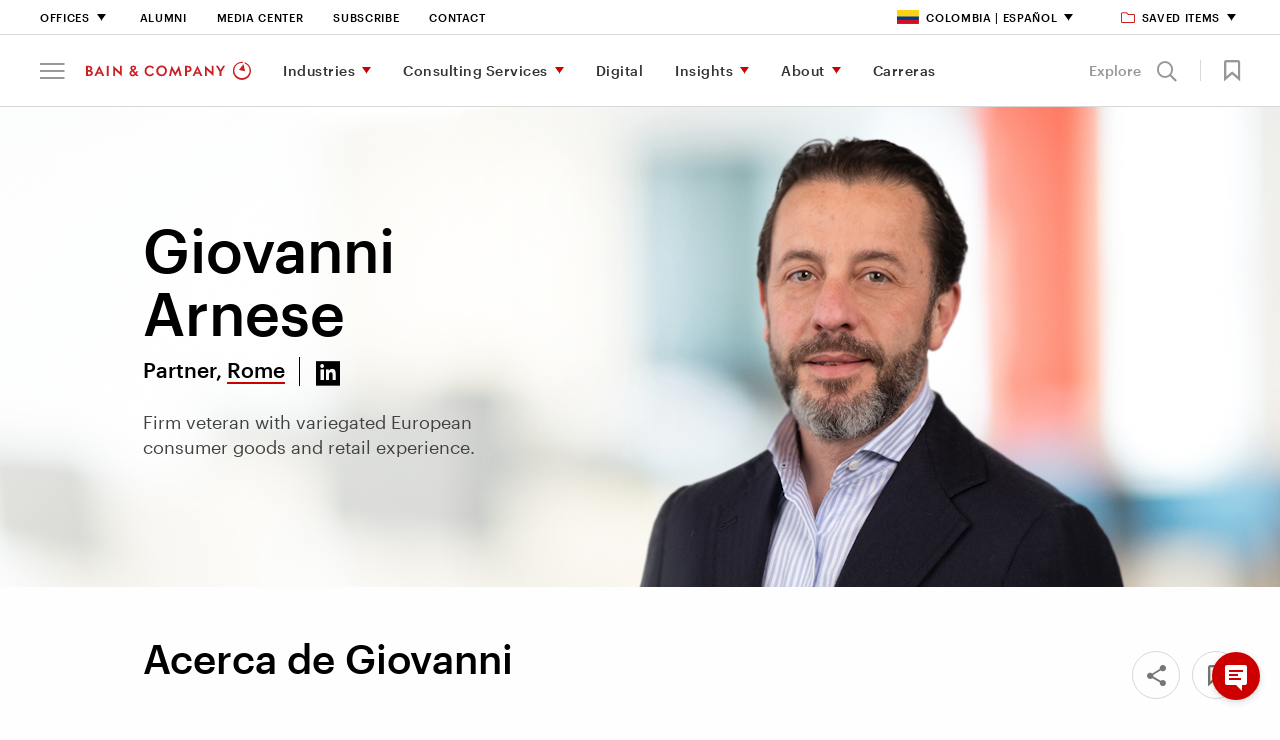

--- FILE ---
content_type: text/html; charset=utf-8
request_url: https://www.bain.com/es-co/our-team/giovanni-arnese/
body_size: 28799
content:



<!DOCTYPE html>
<html lang="en" id="html" data-toggler=".off-canvas-menu--active" dir="ltr" data-generated-at="15/11/2025 2:47:54&#x202F;p.&#xA0;m.">
<head prefix="og: http://ogp.me/ns# article: http://ogp.me/ns/article# profile: http://ogp.me/ns/profile#">
    <title>Giovanni Arnese - Management Consultant  | Bain &amp; Company</title>
    <meta charset="UTF-8">
    <meta name="viewport" content="width=device-width, initial-scale=1.0" />
    <meta name="format-detection" content="telephone=no" />
        <meta name="robots" content="noindex" />
        <meta name="google" content="notranslate" />
        <meta name="description" content="Giovanni Arnese is a member of our &lt;a href=&quot;/link/42c37f14c3924ab5bcc0cbc386a0c418.aspx&quot;&gt;Consumer Products&lt;/a&gt;, &lt;a href=&quot;/link/80db637eba854453a639adfe3435a377.aspx&quot;&gt;Retail&lt;/a&gt; and &lt;a href=&quot;/link/c857f4077d2f4202b720a7b2104ea312.aspx&quot;&gt;Private Equity&lt;/a&gt; practices." />
    <meta name="keywords" />

    <meta property="fb:app_id" content="" />
    

<meta property="og:type" content="profile" />
<meta property="profile:first_name" content="Giovanni" />
<meta property="profile:last_name" content="Arnese" />

    <meta property="og:title" content="Giovanni Arnese" />
<meta property="og:description" content="Consumer Products, Private Equity, Retail" />
<meta property="og:image" content="https://www.bain.com/contentassets/075f24be877e40dc8bdc7e88512f298b/arnese-giovanni-16_9.jpg" />
<meta property="og:url" content="https://www.bain.com/our-team/giovanni-arnese/" />
<meta property="og:site_name" content="Bain" />
    <meta property="og:locale" content="en" />

    
<meta name="twitter:title" content="Giovanni Arnese" />
<meta name="twitter:site" content="Bain" />
<meta name="twitter:card" content="AppSettings:summary_large_image" />
<meta name="twitter:description" content="Consumer Products, Private Equity, Retail" />
<meta name="twitter:image" content="https://www.bain.com/contentassets/075f24be877e40dc8bdc7e88512f298b/arnese-giovanni-16_9.jpg" />
<meta name="twitter:url" content="https://www.bain.com/our-team/giovanni-arnese/" />


    <link rel="canonical" href="https://www.bain.com/our-team/giovanni-arnese/" />
            <link rel="alternate" href="https://www.bain.com/our-team/giovanni-arnese/" hreflang="en" />
    <link rel="alternate" href="https://www.bain.com/our-team/giovanni-arnese/" hreflang="x-default" />


        <link rel="shortcut icon" href="/globalassets/site-settings-imagery/favicon-32x32.png" type="image/x-icon" />

    <link rel="apple-touch-icon" sizes="114×114" href="/Static/images/icons/apple-touch-icon-114x114-precomposed.png" />
<link rel="apple-touch-icon-precomposed" sizes="114×114" href="/Static/images/icons/apple-touch-icon-114x114-precomposed.png" />

<link rel="apple-touch-icon" sizes="120×120" href="/Static/images/icons/apple-touch-icon-120x120.png" />
<link rel="apple-touch-icon-precomposed" sizes="120×120" href="/Static/images/icons/apple-touch-icon-120x120-precomposed.png" />

<link rel="apple-touch-icon" sizes="128×128" href="/Static/images/icons/apple-touch-icon-128x128.png" />
<link rel="apple-touch-icon-precomposed" sizes="128×128" href="/Static/images/icons/apple-touch-icon-128x128.png" />

<link rel="apple-touch-icon" sizes="144×144" href="/Static/images/icons/apple-touch-icon-144x144-precomposed.png" />
<link rel="apple-touch-icon-precomposed" sizes="144×144" href="/Static/images/icons/apple-touch-icon-144x144-precomposed.png" />

<link rel="apple-touch-icon" sizes="152×152" href="/Static/images/icons/apple-touch-icon-152x152.png" />
<link rel="apple-touch-icon-precomposed" sizes="152×152" href="/Static/images/icons/apple-touch-icon-152x152-precomposed.png" />

<link rel="apple-touch-icon" sizes="176×176" href="/Static/images/icons/apple-touch-icon-176x176-precomposed.png" />
<link rel="apple-touch-icon-precomposed" sizes="176×176" href="/Static/images/icons/apple-touch-icon-176x176-precomposed.png" />

<link rel="apple-touch-icon" sizes="180×180" href="/Static/images/icons/apple-touch-icon-180x180-precomposed.png" />
<link rel="apple-touch-icon-precomposed" sizes="180×180" href="/Static/images/icons/apple-touch-icon-180x180-precomposed.png" />

<link rel="apple-touch-icon" sizes="192×192" href="/Static/images/icons/apple-touch-icon-192x192.png" />
<link rel="apple-touch-icon-precomposed" sizes="192×192" href="/Static/images/icons/apple-touch-icon-192x192.png" />

<link rel="apple-touch-icon" sizes="57×57" href="/Static/images/icons/apple-touch-icon-57x57-precomposed.png" />
<link rel="apple-touch-icon-precomposed" sizes="57×57" href="/Static/images/icons/apple-touch-icon-57x57-precomposed.png" />

<link rel="apple-touch-icon" sizes="72×72" href="/Static/images/icons/apple-touch-icon-72x72-precomposed.png" />
<link rel="apple-touch-icon-precomposed" sizes="72×72" href="/Static/images/icons/apple-touch-icon-72x72-precomposed.png" />

<link rel="apple-touch-icon" sizes="76×76" href="/Static/images/icons/apple-touch-icon-76x76.png" />
<link rel="apple-touch-icon-precomposed" sizes="76×76" href="/Static/images/icons/apple-touch-icon-76x76-precomposed.png" />

<link rel="apple-touch-icon" href="/Static/images/icons/apple-touch-icon-180x180-precomposed.png" />
<link rel="apple-touch-icon-precomposed" href="/Static/images/icons/apple-touch-icon-180x180-precomposed.png" />

    <link rel="stylesheet" href="/Static/bain.com/v-638986201657339890/css/style.css" media="all" />

    <link rel="stylesheet" href="/Static/bain.com/v-638986201657340223/js/init.css" media="all" />

    <style>
        #consent_blackbar {
        z-index: 99;
        }
    </style>
        <script nonce="S3rCd1ATYnGtIRR49fhdp3cHOo&#x2B;W9LvWcXhJe4Es5Hk=" type="text/javascript"
        src='https://consent.trustarc.com/notice?domain=bain.com&c=teconsent&text=true&gtm=1&js=nj&noticeType=bb&language=en&cookieLink=https%3a%2f%2fwww.bain.com%2fes-co%2fabout%2fcookie-policy%2f&privacypolicylink=https%3a%2f%2fwww.bain.com%2fes-co%2fabout%2fprivacy%2f '></script>
    <script nonce="S3rCd1ATYnGtIRR49fhdp3cHOo&#x2B;W9LvWcXhJe4Es5Hk=" src=/Bundles/JS/v-638986201239141483.js></script>


        <script defer nonce="S3rCd1ATYnGtIRR49fhdp3cHOo&#x2B;W9LvWcXhJe4Es5Hk=" src="/Static/bain.com/v-638986201657351246/js/js-bottom.js"></script>
    

<script nonce="S3rCd1ATYnGtIRR49fhdp3cHOo&#x2B;W9LvWcXhJe4Es5Hk=" type="application/ld+json">
    {
      "@context": "https://schema.org",
      "@type": "ProfilePage",
      "mainEntity": {
        "@id": "https://www.bain.com/es-co/our-team/giovanni-arnese/",
        "@type": "Person",
        "name": "Giovanni Arnese",
        "url": "https://www.bain.com/es-co/our-team/giovanni-arnese/",
        "image": [
        "https://www.bain.com/contentassets/075f24be877e40dc8bdc7e88512f298b/arnese-giovanni-1_1.jpg",
        "https://www.bain.com/contentassets/075f24be877e40dc8bdc7e88512f298b/arnese-giovanni-3_1.jpg",
        "https://www.bain.com/contentassets/075f24be877e40dc8bdc7e88512f298b/arnese-giovanni-16_9.jpg"
        ],
        "jobTitle": "Partner",
        "worksFor": {
        "@type": "Organization",
        "name": "Bain & Company"
        },
        "sameAs": [
        "http://it.linkedin.com/pub/giovanni-arnese/0/b30/177"
        ]
        },
      "hasPart": [
  {
    "@type": "Article",
    "Headline": "Transforming Sales Execution with Data and Analytics",
    "Url": "https://www.bain.com/es-co/insights/transforming-sales-execution-with-data-and-analytics-video/",
    "DatePublished": "2019-04-23",
    "Author": {
      "@id": "#author"
    }
  },
  {
    "@type": "Article",
    "Headline": "Giovanni Arnese: Perfecting Sales Execution in Modern Trade",
    "Url": "https://www.bain.com/es-co/insights/giovanni-arnese-perfecting-sales-execution-video/",
    "DatePublished": "2015-06-24",
    "Author": {
      "@id": "#author"
    }
  },
  {
    "@type": "Article",
    "Headline": "From shelf to checkout: How brands can stand out at stores",
    "Url": "https://www.bain.com/es-co/insights/from-shelf-to-checkout-how-brands-can-stand-out-at-stores-forbes/",
    "DatePublished": "2014-07-10",
    "Author": {
      "@id": "#author"
    }
  },
  {
    "@type": "Article",
    "Headline": "The New Mission for Brands: Winning Shoppers in the Store",
    "Url": "https://www.bain.com/es-co/insights/the-new-mission-for-brands/",
    "DatePublished": "2014-06-25",
    "Author": {
      "@id": "#author"
    }
  },
  {
    "@type": "Article",
    "Headline": "¿Cómo lograr el “Comercio Perfecto?",
    "Url": "https://www.bain.com/es-co/insights/how-to-achieve-the-perfect-sale/",
    "DatePublished": "2013-12-12",
    "Author": {
      "@id": "#author"
    }
  }
]
    }
</script>

    <script nonce="S3rCd1ATYnGtIRR49fhdp3cHOo&#x2B;W9LvWcXhJe4Es5Hk=">
    window.dataLayer = window.dataLayer || [];

    window.dataLayer = window.dataLayer || [];
    window.dataLayer.push({
        'event': 'pageID',
        'pageID': '14724'
    });

    window.dataLayer = window.dataLayer || [];
    window.dataLayer.push({
        'event': 'userALUM',
        'eCode': ''
    });

    window.dataLayer = window.dataLayer || [];
    window.dataLayer.push({
        'event': 'user',
        'user': ''
    });

    window.dataLayer = window.dataLayer || [];
    window.dataLayer.push({
        'event': 'userEXT',
        'userEXT': 'False'
    });

</script>

<script nonce="S3rCd1ATYnGtIRR49fhdp3cHOo&#x2B;W9LvWcXhJe4Es5Hk=">
    window.dataLayer = window.dataLayer || [];
    window.dataLayer.push({
        'event': 'IsBainDevice',
        'IsBainDevice': 'NO'
        });
</script>
    <script nonce="S3rCd1ATYnGtIRR49fhdp3cHOo&#x2B;W9LvWcXhJe4Es5Hk=">
        //Adding Trustarc - GTM Listener
        var __dispatched__ = {};
        var __i__ = self.postMessage && setInterval(function () {
            if (self.PrivacyManagerAPI && __i__) {
                var apiObject = {
                    PrivacyManagerAPI:
                    {
                        action: "getConsentDecision",
                        timestamp: new Date().getTime(),
                        self: "bain.com"
                    }
                };
                self.top.postMessage(JSON.stringify(apiObject), "*");
                __i__ = clearInterval(__i__);
            }
        }, 50);

        self.addEventListener("message", function (e, d) {
            try {
                if (e.data && (d = JSON.parse(e.data)) &&
                    (d = d.PrivacyManagerAPI) && d.capabilities &&
                    d.action == "getConsentDecision") {
                    var newDecision =
                        self.PrivacyManagerAPI.callApi("getGDPRConsentDecision",
                            "bain.com").consentDecision;
                    if (newDecision && __dispatched__ && Object.keys(__dispatched__).length) {
                        var oldConsent = Object.keys(__dispatched__).toString().trim();
                        var newConsent = newDecision.toString().trim();
                        if (oldConsent !== newConsent) {
                            var isReloadRequired = IsReloadRequired(__dispatched__, newDecision);
                            userConsentAction("es-CO", oldConsent, isReloadRequired);
                        }
                    }
                    newDecision && newDecision.forEach(function (label) {
                        if (!__dispatched__[label]) {
                            self.dataLayer && self.dataLayer.push({
                                "event": "GDPR Pref Allows " + label
                            });
                            __dispatched__[label] = 1;
                        }
                    });
                }

            } catch (xx) {  }
        });
</script>

    
<script nonce="S3rCd1ATYnGtIRR49fhdp3cHOo&#x2B;W9LvWcXhJe4Es5Hk=">

    function loadAppData() {
        var consent = hasDomainConsent("es-CO", "1");
        if (consent) {
            getGoogleAnalyticsWithGTM("GTM-T4RLV4B", allowAdCookieStorage("1", "2"));
        }
        else {
            deleteAllCookies();
            if ("True" == "False") {
                getGoogleAnalyticsWithoutGTM("UA-7229296-1");
            }
            if (true) {
                loadAppDataWithApi();
            }
        }
    }
    function updateGAData(language, oldConsent, isReloadRequired) {

        var noticeBehaviorCookie = getCookie("notice_behavior");
        var gdprPreferenceCookie = getCookie("notice_gdpr_prefs");
        var isExpressed = noticeBehaviorCookie.includes('expressed');

        //RED-15652 part 2 deleting all cookies when user moves from advertisement to other consent
        if (!isStringEmpty(gdprPreferenceCookie) && !gdprPreferenceCookie.includes('2') && oldConsent.includes(3))
         {
             deleteAllCookies();
         }
        //For non EU users
        if (noticeBehaviorCookie.includes('implied'))
        {
            if (!isStringEmpty(gdprPreferenceCookie) && !gdprPreferenceCookie.includes('1')) {
                deleteAllCookies();
            }
            else if (!isStringEmpty(gdprPreferenceCookie) && gdprPreferenceCookie.includes('1') && !oldConsent.includes(2)) {
                getGoogleAnalyticsWithGTM("GTM-T4RLV4B", allowAdCookieStorage("1", "2"));
            }
        }
        //For EU users and German language
        else if (isExpressed || language.equals('de')) {
            if (!isStringEmpty(gdprPreferenceCookie) && gdprPreferenceCookie.includes('1')) {
                getGoogleAnalyticsWithGTM("GTM-T4RLV4B", allowAdCookieStorage("1", "2"));
            }
        }
        if (isReloadRequired) {
            window.location.reload();
        }
    }


    $(function () {
        loadAppData(); // Runs GA code based on cookies
    });

</script>

<link rel="preconnect" href="https://dev.visualwebsiteoptimizer.com" />
<script nonce="S3rCd1ATYnGtIRR49fhdp3cHOo&#x2B;W9LvWcXhJe4Es5Hk=" type="text/javascript" id="vwoCode">
    $(function () {
      // ---- CONFIG ----
      var culture = "es-CO";
      var functionalConsentKey = "1";
      var accountId = parseInt('628728');

      // ---- Guards ----
      function vwoAlreadyBootstrapped() {
        return !!window._vwo_code || document.getElementById('vwo-smartcode-inline');
      }

      // ---- TrustArc: normalize consent -> 0/1/2 ----
      // 0 = no consent, 1 = functional, 2 = full/marketing
      // Some sites still expose boolean; coerce true -> 2, false -> 0
      function getTrustArcConsentLevel() {
        try {
          if (typeof hasDomainConsent === "function") {
            var v = hasDomainConsent(culture, functionalConsentKey);
            if (typeof v === "boolean") return v ? 2 : 0;
            var n = parseInt(v, 10);
            return isNaN(n) ? 0 : n;
          }
        } catch (e) {}
        return 0;
      }

      // Map TrustArc (0/1/2) -> VWO expected numeric (1/2/3)
      // 1=Accepted, 2=Submit Preferences, 3=Declined
      function getVwoConsentStatusFromTrustArc() {
        var ta = getTrustArcConsentLevel();
        if (ta === 2) return 1; 
        if (ta === 1) return 2; 
        return 3;               
      }

      // Publish numeric status for VWO
      function publishVwoConsentStatus() {
        try { window._vwoConsentStatus = getVwoConsentStatusFromTrustArc(); } catch (_) {}
      }

      // Only load VWO when TrustArc level === 2
      function shouldLoadVwo() {
        return getTrustArcConsentLevel() === 2;
      }

      // ---- Load AFTER consent only ----
      function bootstrapVwoSmartCode() {
        if (vwoAlreadyBootstrapped()) return;

        // Marker to avoid duplicate loads
        var marker = document.createElement('meta');
        marker.id = 'vwo-smartcode-inline';
        marker.setAttribute('data-account', String(accountId));
        document.head.appendChild(marker);

        // === BEGIN: VWO SmartCode (unchanged except tiny ID tweak) ===
        (function () {
          var version = 2.1,
              settings_tolerance = 2000,
              hide_element = 'body',
              hide_element_style = 'opacity:0 !important;filter:alpha(opacity=0) !important;background:none !important;transition:none !important;',
              f = false, w = window, d = document, v = d.querySelector('#vwoCode'),
              cK = '_vwo_' + accountId + '_settings', cc = {};
          try {
            var c = JSON.parse(localStorage.getItem('_vwo_' + accountId + '_config'));
            cc = c && typeof c === 'object' ? c : {}
          } catch (e) {}

          var stT = cc.stT === 'session' ? w.sessionStorage : w.localStorage;
          code = {
            nonce: v && v.nonce,
            use_existing_jquery: function(){ return typeof use_existing_jquery !== 'undefined' ? use_existing_jquery : undefined },
            library_tolerance: function(){ return typeof library_tolerance !== 'undefined' ? library_tolerance : undefined },
            settings_tolerance: function(){ return cc.sT || settings_tolerance },
            hide_element_style: function(){ return '{' + (cc.hES || hide_element_style) + '}' },
            hide_element: function(){ if (performance.getEntriesByName('first-contentful-paint')[0]) { return '' } return typeof cc.hE === 'string' ? cc.hE : hide_element },
            getVersion: function(){ return version },
            finish: function(e){ if (!f) { f = true; var t = d.getElementById('_vis_opt_path_hides'); if (t) t.parentNode.removeChild(t); if (e) (new Image).src = 'https://dev.visualwebsiteoptimizer.com/ee.gif?a=' + accountId + e } },
            finished: function(){ return f },
            addScript: function(e){ var t = d.createElement('script'); t.type='text/javascript'; if (e.src){ t.src=e.src } else { t.text=e.text } v && t.setAttribute('nonce', v.nonce); d.getElementsByTagName('head')[0].appendChild(t) },
            load: function(e, t){
              var n = this.getSettings(), i = d.createElement('script'), r = this; t = t || {};
              if (n) {
                i.textContent = n; d.getElementsByTagName('head')[0].appendChild(i);
                if (!w.VWO || VWO.caE) { stT.removeItem(cK); r.load(e) }
              } else {
                var o = new XMLHttpRequest; o.open('GET', e, true); o.withCredentials = !t.dSC; o.responseType = t.responseType || 'text';
                o.onload = function(){ if (t.onloadCb){ return t.onloadCb(o, e) } if (o.status === 200 || o.status === 304){ _vwo_code.addScript({ text: o.responseText }) } else { _vwo_code.finish('&e=loading_failure:' + e) } };
                o.onerror = function(){ if (t.onerrorCb){ return t.onerrorCb(e) } _vwo_code.finish('&e=loading_failure:' + e) };
                o.send()
              }
            },
            getSettings: function(){ try { var e = stT.getItem(cK); if (!e) return; e = JSON.parse(e); if (Date.now() > e.e){ stT.removeItem(cK); return } return e.s } catch(e){ return } },
            init: function(){
              if (d.URL.indexOf('__vwo_disable__') > -1) return;
              var e = this.settings_tolerance(); w._vwo_settings_timer = setTimeout(function(){ _vwo_code.finish(); stT.removeItem(cK) }, e);
              var t;
              if (this.hide_element() !== 'body') {
                t = d.createElement('style');
                var n = this.hide_element(), i = n ? n + this.hide_element_style() : '', r = d.getElementsByTagName('head')[0];
                t.setAttribute('id', '_vis_opt_path_hides'); v && t.setAttribute('nonce', v.nonce); t.setAttribute('type', 'text/css');
                if (t.styleSheet) t.styleSheet.cssText = i; else t.appendChild(d.createTextNode(i)); r.appendChild(t)
              } else {
                t = d.getElementsByTagName('head')[0];
                var i2 = d.createElement('div'); i2.style.cssText = 'z-index:2147483647 !important;position:fixed !important;left:0 !important;top:0 !important;width:100% !important;height:100% !important;background:white !important;';
                i2.setAttribute('id', '_vis_opt_path_hides'); i2.classList.add('_vis_hide_layer'); t.parentNode.insertBefore(i2, t.nextSibling)
              }
              var o = window._vis_opt_url || d.URL, s = 'https://dev.visualwebsiteoptimizer.com/j.php?a=' + accountId + '&u=' + encodeURIComponent(o) + '&vn=' + version;
              if (w.location.search.indexOf('_vwo_xhr') !== -1) { this.addScript({ src: s }) } else { this.load(s + '&x=true') }
            }
          };
          w._vwo_code = code; code.init();
        })();
        // === END SmartCode ===
      }

      // ---- Consent-aware boot ----
      function tryLoadAfterConsent(reason) {
        // Let TrustArc finalize first (prevents flicker)
        setTimeout(function () {
          publishVwoConsentStatus();
          if (shouldLoadVwo()) bootstrapVwoSmartCode();
        }, 150);
      }

      // Initial status + conditional load
      publishVwoConsentStatus();
      if (shouldLoadVwo()) {
        bootstrapVwoSmartCode();
      }

      // TrustArc postMessage events -> re-check numeric consent; load only if level === 2
      window.addEventListener('message', function () {
        tryLoadAfterConsent('trustarc:event');
      }, false);

      // Defensive: if hasDomainConsent appears late, poll briefly and then stop
      var tries = 0, iv = setInterval(function () {
        publishVwoConsentStatus();
        if (shouldLoadVwo()) { clearInterval(iv); bootstrapVwoSmartCode(); }
        if (++tries > 30) clearInterval(iv);
      }, 500);
    });
</script>
</head>
<body class=" " id="body" data-toggler=".off-canvas-menu--active" >

    <!-- Invisible tag to carry Content ID -->
    <span id="cmsPageId" data-page-id="14724" style="display:none;"></span>

    <div id="consent_blackbar"></div>
    


    
<a class="skiplink focus-only" href="#maincontent">Skip to Content</a>



<div id="nav-anchor"></div>
<header id="site-header" class="header" data-sticky-container dir="ltr">
    <div data-delay-toggle data-control-elements="[data-nav-menu-control], [data-site-search-control]" data-class-toggle="menu-open" data-remove-on-click-out="true" data-delay-time="0" data-reverse="true" class="header__wrapper expanded" data-top-anchor="nav-anchor" data-navigation data-scroll-dependent data-sticky data-sticky-on="small" data-stick-to="top" data-margin-top="0">
        <section class="header__tophat">


<nav class="utility-navigation__wrapper utility-navigation__wrapper--new-careers" aria-label="Utility Navigation">
    <section class="utility-navigation row column">
        <div class="large-12 column utility-navigation__content">
            <div class="utility-navigation__left">
                <ul class="primary-nav__level-one">
                        <li>
                                <a href="#" aria-label="Offices" data-toggle="utility-nav-offices" data-nav-menu-control class="career-utility-black-color" >
        Offices
    </a>

                            
<section class="utility-megamenu dropdown-pane" id="utility-nav-offices" data-dropdown data-v-offset=11 data-close-on-click="true" data-auto-focus="false">
    <div class="column">
        <div class="large-12 column utility-megamenu__content">

            <div class="utility-megamenu__close">
                <button data-toggle="utility-nav-offices" data-nav-menu-control> Close <span class="icon-close"></span></button>
            </div>


                <div class="utility-megamenu__title">
                    
    <h4 class="">Offices</h4>

                </div>

                <div class="utility-megamenu__areas">
    <div class="utility-megamenu__regions">

    <h5 class="">North &amp; Latin America</h5>
        <div>
                <section>
                        <ul>
                            <li>
                                    <a href="/es-co/offices/atlanta/" aria-label="Atlanta">Atlanta</a>
                            </li>
                            <li>
                                    <a href="/es-co/offices/austin/" aria-label="Austin">Austin</a>
                            </li>
                            <li>
                                    <a href="/es-co/offices/bogota/" aria-label="Bogota">Bogota</a>
                            </li>
                            <li>
                                    <a href="/es-co/offices/boston/" aria-label="Boston">Boston</a>
                            </li>
                            <li>
                                    <a href="/offices/buenos-aires/" aria-label="Buenos Aires">Buenos Aires</a>
                            </li>
                            <li>
                                    <a href="/es-co/offices/Chicago/" aria-label="Chicago">Chicago</a>
                            </li>
                            <li>
                                    <a href="/es-co/offices/dallas/" aria-label="Dallas">Dallas</a>
                            </li>
                            <li>
                                    <a href="/es-co/offices/denver/" aria-label="Denver">Denver</a>
                            </li>
                            <li>
                                    <a href="/es-co/offices/houston/" aria-label="Houston">Houston</a>
                            </li>
                            <li>
                                    <a href="/es-co/offices/los-angeles/" aria-label="Los Angeles">Los Angeles</a>
                            </li>
                            <li>
                                    <a href="/es-co/offices/mexico-city/" aria-label="Mexico City">Mexico City</a>
                            </li>
                            <li>
                                    <a href="/es-co/offices/minneapolis-frwd/" aria-label="Minneapolis">Minneapolis</a>
                            </li>
                            <li>
                                    <a href="/es-co/offices/monterrey/" aria-label="Monterrey">Monterrey</a>
                            </li>
                            <li>
                                    <a href="/es-co/offices/montreal/" aria-label="Montreal">Montreal</a>
                            </li>
                            <li>
                                    <a href="/es-co/offices/new-york/" aria-label="New York">New York</a>
                            </li>
                            <li>
                                    <a href="/es-co/offices/rio-de-janeiro/" aria-label="Rio de Janeiro">Rio de Janeiro</a>
                            </li>
                            <li>
                                    <a href="/es-co/offices/san-francisco/" aria-label="San Francisco">San Francisco</a>
                            </li>
                            <li>
                                    <a href="/es-co/offices/santiago/" aria-label="Santiago">Santiago</a>
                            </li>
                            <li>
                                    <a href="/es-co/offices/sao-paulo/" aria-label="S&#xE3;o Paulo">S&#xE3;o Paulo</a>
                            </li>
                            <li>
                                    <a href="/es-co/offices/seattle/" aria-label="Seattle">Seattle</a>
                            </li>
                            <li>
                                    <a href="/es-co/offices/silicon-valley/" aria-label="Silicon Valley">Silicon Valley</a>
                            </li>
                            <li>
                                    <a href="/es-co/offices/toronto/" aria-label="Toronto">Toronto</a>
                            </li>
                            <li>
                                    <a href="/es-co/offices/washington-dc/" aria-label="Washington, DC">Washington, DC</a>
                            </li>
                        </ul>
                </section>
        </div>
    </div>
    <div class="utility-megamenu__regions">

    <h5 class="">Europe &amp; Africa</h5>
        <div>
                <section>
                        <ul>
                            <li>
                                    <a href="/es-co/offices/amsterdam/" aria-label="Amsterdam">Amsterdam</a>
                            </li>
                            <li>
                                    <a href="/es-co/offices/athens/" aria-label="Athens">Athens</a>
                            </li>
                            <li>
                                    <a href="/es-co/offices/berlin/" aria-label="Berlin">Berlin</a>
                            </li>
                            <li>
                                    <a href="/es-co/offices/brussels/" aria-label="Brussels">Brussels</a>
                            </li>
                            <li>
                                    <a href="/es-co/offices/copenhagen/" aria-label="Copenhagen">Copenhagen</a>
                            </li>
                            <li>
                                    <a href="/es-co/offices/dusseldorf/" aria-label="Dusseldorf">Dusseldorf</a>
                            </li>
                            <li>
                                    <a href="/es-co/offices/frankfurt/" aria-label="Frankfurt">Frankfurt</a>
                            </li>
                            <li>
                                    <a href="/es-co/offices/helsinki/" aria-label="Helsinki">Helsinki</a>
                            </li>
                            <li>
                                    <a href="/es-co/offices/istanbul/" aria-label="Istanbul">Istanbul</a>
                            </li>
                            <li>
                                    <a href="/es-co/offices/johannesburg/" aria-label="Johannesburg">Johannesburg</a>
                            </li>
                            <li>
                                    <a href="/es-co/offices/kyiv/" aria-label="Kyiv">Kyiv</a>
                            </li>
                            <li>
                                    <a href="/es-co/offices/lisbon/" aria-label="Lisbon">Lisbon</a>
                            </li>
                            <li>
                                    <a href="/es-co/offices/london/" aria-label="London">London</a>
                            </li>
                            <li>
                                    <a href="/es-co/offices/madrid/" aria-label="Madrid">Madrid</a>
                            </li>
                            <li>
                                    <a href="/es-co/offices/milan/" aria-label="Milan">Milan</a>
                            </li>
                            <li>
                                    <a href="/es-co/offices/munich/" aria-label="Munich">Munich</a>
                            </li>
                            <li>
                                    <a href="/es-co/offices/oslo/" aria-label="Oslo">Oslo</a>
                            </li>
                            <li>
                                    <a href="/es-co/offices/paris/" aria-label="Paris">Paris</a>
                            </li>
                            <li>
                                    <a href="/es-co/offices/rome/" aria-label="Rome">Rome</a>
                            </li>
                            <li>
                                    <a href="/es-co/offices/stockholm/" aria-label="Stockholm">Stockholm</a>
                            </li>
                            <li>
                                    <a href="/es-co/offices/vienna/" aria-label="Vienna">Vienna</a>
                            </li>
                            <li>
                                    <a href="/es-co/offices/warsaw/" aria-label="Warsaw">Warsaw</a>
                            </li>
                            <li>
                                    <a href="/es-co/offices/zurich/" aria-label="Zurich">Zurich</a>
                            </li>
                        </ul>
                </section>
        </div>
        <h5><a href=/es-co/offices/middle-east/>Middle East</a></h5>
        <div>
                <section>
                        <ul>
                            <li>
                                    <a href="/es-co/offices/doha/" aria-label="Doha">Doha</a>
                            </li>
                            <li>
                                    <a href="/es-co/offices/dubai/" aria-label="Dubai">Dubai</a>
                            </li>
                            <li>
                                    <a href="/es-co/offices/riyadh/" aria-label="Riyadh">Riyadh</a>
                            </li>
                        </ul>
                </section>
        </div>
    </div>
    <div class="utility-megamenu__regions">

    <h5 class="">Asia &amp; Australia</h5>
        <div>
                <section>
                        <ul>
                            <li>
                                    <a href="/es-co/offices/bangkok/" aria-label="Bangkok">Bangkok</a>
                            </li>
                            <li>
                                    <a href="/offices/beijing/" aria-label="Beijing">Beijing</a>
                            </li>
                            <li>
                                    <a href="/es-co/offices/bengaluru/" aria-label="Bengaluru">Bengaluru</a>
                            </li>
                            <li>
                                    <a href="/es-co/offices/brisbane/" aria-label="Brisbane">Brisbane</a>
                            </li>
                            <li>
                                    <a href="/es-co/offices/ho-chi-minh-city/" aria-label="Ho Chi Minh City">Ho Chi Minh City</a>
                            </li>
                            <li>
                                    <a href="/es-co/offices/hong-kong/" aria-label="Hong Kong">Hong Kong</a>
                            </li>
                            <li>
                                    <a href="/es-co/offices/jakarta/" aria-label="Jakarta">Jakarta</a>
                            </li>
                            <li>
                                    <a href="/es-co/offices/kuala-lumpur/" aria-label="Kuala Lumpur">Kuala Lumpur</a>
                            </li>
                            <li>
                                    <a href="/es-co/offices/manila/" aria-label="Manila">Manila</a>
                            </li>
                            <li>
                                    <a href="/es-co/offices/melbourne/" aria-label="Melbourne">Melbourne</a>
                            </li>
                            <li>
                                    <a href="/es-co/offices/mumbai/" aria-label="Mumbai">Mumbai</a>
                            </li>
                            <li>
                                    <a href="/es-co/offices/new-delhi/" aria-label="New Delhi">New Delhi</a>
                            </li>
                            <li>
                                    <a href="/es-co/offices/perth/" aria-label="Perth">Perth</a>
                            </li>
                            <li>
                                    <a href="/es-co/offices/shanghai/" aria-label="Shanghai">Shanghai</a>
                            </li>
                            <li>
                                    <a href="/es-co/offices/singapore/" aria-label="Singapore">Singapore</a>
                            </li>
                            <li>
                                    <a href="/es-co/offices/sydney/" aria-label="Sydney">Sydney</a>
                            </li>
                            <li>
                                    <a href="/es-co/offices/tokyo/" aria-label="Tokyo">Tokyo</a>
                            </li>
                        </ul>
                </section>
        </div>
    </div>
                </div>

                <div class="utility-megamenu__cta">
                            <a href="/es-co/about/offices/" aria-label="See all offices" target="" class="textlink textlink--cta">See all offices</a>

                </div>
        </div>
    </div>
</section>

                        </li>

<li >        <a href="/es-co/about/alumni-services/" aria-label="Alumni" class="no-caret career-utility-black-color">Alumni</a>
</li><li >        <a href="/es-co/about/media-center/" aria-label="Media Center" target="_top" class="no-caret career-utility-black-color">Media Center</a>
</li><li >        <a href="/es-co/subscribe/" aria-label="Subscribe" class="no-caret career-utility-black-color">Subscribe</a>
</li><li >        <a href="/es-co/about/contact-us/" aria-label="Contact" target="_top" class="no-caret career-utility-black-color">Contact</a>
</li>                </ul>
            </div>
                <div class="utility-navigation__right">
                    <ul>
                            <li>
                                    <a href="#" aria-label="Colombia | Espa&#xF1;ol" data-toggle="utility-nav-languages" data-nav-menu-control class="career-utility-black-color" >
                <i class="utility-navigation__icon utility-megamenu__icon utility-megamenu__icon--spritesheet columbia-icon"></i>
        Colombia | Espa&#xF1;ol
    </a>

                                
<section class="dropdown-pane utility-megamenu utility-megamenu--language" id="utility-nav-languages" data-dropdown data-v-offset=11 data-close-on-click="true" data-auto-focus="false">
    <div class="column">
        <div class="large-12 column utility-megamenu__content">

            <div class="utility-megamenu__close">
                <button data-toggle="utility-nav-languages" data-nav-menu-control> Close <span class="icon-close"></span></button>
            </div>


                <div class="utility-megamenu__title">
                    
    <h4 class="">Select your region and language</h4>

                </div>

                <div class="utility-megamenu__areas">
    <div class="utility-megamenu__regions">

    <h5 class="">Global</h5>
        <div>
                <section>
                        <ul>
                            <li>
                                    <a href="/our-team/giovanni-arnese/" title="Global (English)" target="" data-visibility-id="utility-lang-message_en" data-utility-lang-nav>
                                           <i class="utility-megamenu__icon utility-megamenu__icon--global"></i>
                                        Global
                                            <span>(English)</span>
                                    </a>
                            </li>
                        </ul>
                </section>
        </div>
    </div>
    <div class="utility-megamenu__regions">

    <h5 class="">North &amp; Latin America</h5>
        <div>
                <section>
                        <ul>
                            <li>
                                    <a href="/pt-br/our-team/giovanni-arnese/" title="Brazil (Portugu&#xEA;s)" target="" data-visibility-id="utility-lang-message_pt-br" data-utility-lang-nav>
                                           <i class="utility-megamenu__icon utility-megamenu__icon--spritesheet brazil-icon"></i>
                                        Brazil
                                            <span>(Portugu&#xEA;s)</span>
                                    </a>
                            </li>
                            <li>
                                    <a href="/es-ar/our-team/giovanni-arnese/" title="Argentina (Espa&#xF1;ol)" target="" data-visibility-id="utility-lang-message_es-ar" data-utility-lang-nav>
                                           <i class="utility-megamenu__icon utility-megamenu__icon--spritesheet argentina-icon"></i>
                                        Argentina
                                            <span>(Espa&#xF1;ol)</span>
                                    </a>
                            </li>
                            <li>
                                    <a href="/fr-ca/our-team/giovanni-arnese/" title="Canada (Fran&#xE7;ais)" target="" data-visibility-id="utility-lang-message_fr-ca" data-utility-lang-nav>
                                           <i class="utility-megamenu__icon utility-megamenu__icon--spritesheet canada-icon"></i>
                                        Canada
                                            <span>(Fran&#xE7;ais)</span>
                                    </a>
                            </li>
                            <li>
                                    <a href="/es-cl/our-team/giovanni-arnese/" title="Chile (Espa&#xF1;ol)" target="" data-visibility-id="utility-lang-message_es-cl" data-utility-lang-nav>
                                           <i class="utility-megamenu__icon utility-megamenu__icon--spritesheet chile-icon"></i>
                                        Chile
                                            <span>(Espa&#xF1;ol)</span>
                                    </a>
                            </li>
                            <li>
                                    <a href="/es-co/our-team/giovanni-arnese/" title="Colombia (Espa&#xF1;ol)" target="" data-visibility-id="utility-lang-message_es-co" data-utility-lang-nav>
                                           <i class="utility-megamenu__icon utility-megamenu__icon--spritesheet columbia-icon"></i>
                                        Colombia
                                            <span>(Espa&#xF1;ol)</span>
                                    </a>
                            </li>
                        </ul>
                </section>
        </div>
    </div>
    <div class="utility-megamenu__regions">

    <h5 class="">Europe, Middle East, &amp; Africa</h5>
        <div>
                <section>
                        <ul>
                            <li>
                                    <a href="/fr/our-team/giovanni-arnese/" title="France (Fran&#xE7;ais)" target="" data-visibility-id="utility-lang-message_fr" data-utility-lang-nav>
                                           <i class="utility-megamenu__icon utility-megamenu__icon--spritesheet france-icon"></i>
                                        France
                                            <span>(Fran&#xE7;ais)</span>
                                    </a>
                            </li>
                            <li>
                                    <a href="/de/our-team/giovanni-arnese/" title="DACH Region (Deutsch)" target="" data-visibility-id="utility-lang-message_de" data-utility-lang-nav>
                                           <i class="utility-megamenu__icon utility-megamenu__icon--spritesheet german-icon"></i>
                                        DACH Region
                                            <span>(Deutsch)</span>
                                    </a>
                            </li>
                            <li>
                                    <a href="/it/our-team/giovanni-arnese/" title="Italy (Italiano)" target="" data-visibility-id="utility-lang-message_it" data-utility-lang-nav>
                                           <i class="utility-megamenu__icon utility-megamenu__icon--spritesheet italy-icon"></i>
                                        Italy
                                            <span>(Italiano)</span>
                                    </a>
                            </li>
                            <li>
                                    <a href="/es-es/our-team/giovanni-arnese/" title="Spain (Espa&#xF1;ol)" target="" data-visibility-id="utility-lang-message_es-es" data-utility-lang-nav>
                                           <i class="utility-megamenu__icon utility-megamenu__icon--spritesheet spain-icon"></i>
                                        Spain
                                            <span>(Espa&#xF1;ol)</span>
                                    </a>
                            </li>
                            <li>
                                    <a href="/el/our-team/giovanni-arnese/" title="Greece (Ellinik&#xE1;)" target="" data-visibility-id="utility-lang-message_el" data-utility-lang-nav>
                                           <i class="utility-megamenu__icon utility-megamenu__icon--spritesheet greece-icon"></i>
                                        Greece
                                            <span>(Ellinik&#xE1;)</span>
                                    </a>
                            </li>
                        </ul>
                </section>
        </div>
    </div>
    <div class="utility-megamenu__regions">

    <h5 class="">Asia &amp; Australia</h5>
        <div>
                <section>
                        <ul>
                            <li>
                                    <a href="http://www.bain.cn/" title="China (&#x4E2D;&#x6587;&#x7248;)" target="_blank" data-visibility-id="utility-lang-message_zh" data-utility-lang-nav>
                                           <i class="utility-megamenu__icon utility-megamenu__icon--spritesheet china-icon"></i>
                                        China
                                            <span>(&#x4E2D;&#x6587;&#x7248;)</span>
                                            <span class="icon-external-link"></span>
                                    </a>
                            </li>
                            <li>
                                    <a href="/ko/our-team/giovanni-arnese/" title="Korea (&#xD55C;&#xAD6D;&#xC5B4;)" target="" data-visibility-id="utility-lang-message_ko" data-utility-lang-nav>
                                           <i class="utility-megamenu__icon utility-megamenu__icon--spritesheet korea-icon"></i>
                                        Korea
                                            <span>(&#xD55C;&#xAD6D;&#xC5B4;)</span>
                                    </a>
                            </li>
                            <li>
                                    <a href="/ja/our-team/giovanni-arnese/" title="Japan (&#x65E5;&#x672C;&#x8A9E;)" target="" data-visibility-id="utility-lang-message_ja" data-utility-lang-nav>
                                           <i class="utility-megamenu__icon utility-megamenu__icon--spritesheet japan-icon"></i>
                                        Japan
                                            <span>(&#x65E5;&#x672C;&#x8A9E;)</span>
                                    </a>
                            </li>
                        </ul>
                </section>
        </div>
    </div>
                </div>

        </div>
    </div>
</section>

                            </li>
                            <li>
                                <a href="#" data-toggle="js-red-folder-megamenu" data-nav-menu-control data-nav-red-folder-menu-control class="career-utility-black-color">
    <span class="icon-folder"></span>Saved items
    <span class="red-folder-count-container" data-red-folder-count-container>(<span class="red-folder-count" data-red-folder-count>0</span>)</span>
</a>

<section class="red-folder empty dropdown-pane" id="js-red-folder-megamenu" data-dropdown data-close-on-click="true" data-auto-focus="true" data-allow-overlap="true" data-v-offset="11">
    <div class="column">
        <div class="large-12 column utility-megamenu__content">
            <div class="red-folder__full">
                <div class="large-12 column red-folder__content" data-bookmark-container data-count="0"></div>
                <a href="/es-co/about/curated-for-you-landing/" data-red-folder-link data-cookie-name="redFolder" data-endpoint="/es-CO/api/redfolder/getcontent" data-databaseendpointurl="" class="textlink textlink--cta" aria-label="Save Bookmark">Saved items (<span class="red-folder-count" data-red-folder-count>0</span>)</a>
            </div>
            <section class="red-folder-empty">
                <span class="icon-folder-open" id="icon-folder-open"></span>
                
    <h4 class="">You have no saved items.</h4>

                
<p>Bookmark content that interests you and it will be saved here for you to read or share later.</p>
                    <div class="red-folder-empty__btns">
                        <a href="/es-co/insights/" class="btn">Explore Bain Insights</a>
                    </div>
            </section>
        </div>
    </div>
</section>
                            </li>
                        

                    </ul>
                </div>
        </div>
    </section>
</nav>

<script nonce="S3rCd1ATYnGtIRR49fhdp3cHOo&#x2B;W9LvWcXhJe4Es5Hk=">

    //script to handle search for career utility
    (function () {
        var utilitySearchInput = document.querySelector('#utility-search-input');
        var iconSearch = document.querySelector('.icon-search');
        var clickableIconSearch = document.querySelector('.clickable-icon-search');

        if (clickableIconSearch != null) {
            clickableIconSearch.addEventListener('click', function () {
                document.querySelector('.utility-navigation__search-form').submit();
            });
        }

        if (utilitySearchInput != null && iconSearch != null && clickableIconSearch != null) {
            const observer = new MutationObserver((mutations) => {
                mutations.forEach((mutation) => {
                    if (mutation.type === 'attributes' && mutation.attributeName === 'class') {
                        if (mutation.target.className.includes('hide')) {
                            clickableIconSearch.classList.add('hide');
                            iconSearch.classList.remove('hide');
                        }
                        else {
                            clickableIconSearch.classList.remove('hide');
                            iconSearch.classList.add('hide');
                        }
                    }
                });
            });
            observer.observe(utilitySearchInput, { attributes: true });
        }
    })();
</script>
        </section>
        

    <a class="primary-nav__overlay " data-toggle="html body" id="overlay_697" role="button" aria-hidden="true"></a>
    <div class="primary-nav__wrapper" id="nav-wrap" data-delay-toggle data-control-elements="[data-site-search-control]" data-class-toggle="search-active" data-delay-time="0">
        <div class="column row">
            <div class="primary-nav   primary-nav--careers primary-nav--new-careers column    ">
                    <div class="primary-nav__off-canvas-menu ">
                            <button id="js-hamburger-btn" class="js-hamburger-btn" role="button" aria-label="menu" data-toggle="html body" aria-controls="off-canvas-menu"><span class="icon-bars"></span></button>
    <div class="off-canvas-menu off-canvas-menu--careers" id="off-canvas-menu" data-auto-close>
        <div class="off-canvas-menu__close">
            <a href="#" data-toggle="off-canvas-menu body html overlay_697" aria-label="Close menu" aria-controls="off-canvas-menu"><span class="icon-close"></span></a>
        </div>
        <div id="off-canvas-menu-container" data-scroll-to-top class="off-canvas-menu__container">
            <nav class="off-canvas-menu__nav" aria-label="Off Canvas Hamburger Menu">
                    <div id="off-canvas-header" class="off-canvas-menu__header">
                        <button data-toggle="off-canvas-menu body html overlay" aria-controls="off-canvas-menu" aria-label="menu" class="js-hamburger-btn js-hamburger-btn-in-off-canvas"><span class="icon-bars"></span></button>
                        <div class="off-canvas-menu__logo primary-nav__logo ">
                            <a href="/es-co/" aria-label="Main navigation logo link">

            <img alt="" src="/contentassets/0b88e3e10a7b4592809517c28b75847e/logo_red_bain.svg"  />
        </a>
                        </div>
                    </div>
                    <ul class="primary-nav__level-one">
<li>
            <a href="#" id="nav-c61a8d89-70ef-4642-93f2-9916035ab226" data-toggle-element="#off-canvas-menu-container" data-toggle-class="level-two-active">Industries</a>
            <div class="primary-nav__mega-menu" data-level="1" data-delay-toggle data-control-elements="#nav-c61a8d89-70ef-4642-93f2-9916035ab226, #nav-c61a8d89-70ef-4642-93f2-9916035ab226-close" data-class-toggle="mega-menu__level-two--expanded" data-delay-time="400" data-reverse="true">
                <div class="primary-nav__mega-menu-wrapper">
                        <div id="off-canvas-header" class="off-canvas-menu__header">
                            <button data-toggle="off-canvas-menu body html overlay" aria-controls="off-canvas-menu" aria-label="menu" class="js-hamburger-btn js-hamburger-btn-in-off-canvas">
                                <span class="icon-bars"></span>
                            </button>
                            <div class="off-canvas-menu__logo primary-nav__logo ">
                                <a href="/es-co/" aria-label="Main navigation logo link">

            <img alt="" src="/contentassets/0b88e3e10a7b4592809517c28b75847e/logo_red_bain.svg"  />
        </a>
                            </div>
                        </div>
                        <div class="off-canvas-menu__back-link">
                            <a id="nav-c61a8d89-70ef-4642-93f2-9916035ab226-close" data-toggle="off-canvas-header" data-toggle-element="#off-canvas-menu-container" data-close-only="true" data-toggle-class="level-two-active" data-remove-class="level-three-active" class="off-canvas-menu__back-link ">Main menu</a>
                        </div>

                    <section data-dynamic-max-height data-delay-time="400">
                        <div class="primary-nav__level2-container">
                                <div class="primary-nav__primary-list">
                                    <h4 class="primary-nav__mega-menu-heading">
                                        <a href="/es-co/industry-expertise/">Industries</a>
                                    </h4>
                                    <div class="primary-nav__col-group">

    <div class="primary-nav__col">
        <ul class="primary-nav__level-two">

<li>
        <a href="/es-co/industry-expertise/aerospace-defense-government-services/" aria-label="Aerospace &amp; Defense">Aerospace &amp; Defense</a>
</li>
<li>
        <a href="/es-co/industry-expertise/agribusiness/" aria-label="Agribusiness">Agribusiness</a>
</li>
<li>
        <a href="/es-co/industry-expertise/chemicals/" aria-label="Chemicals">Chemicals</a>
</li>
<li>
        <a href="/es-co/industry-expertise/construction-infrastructure/" aria-label="Construction &amp; Infrastructure">Construction &amp; Infrastructure</a>
</li>
<li>
        <a href="/es-co/industry-expertise/consumer-products/" aria-label="Consumer Products">Consumer Products</a>
</li>
<li>
        <a href="/es-co/industry-expertise/financial-services/" aria-label="Financial Services">Financial Services</a>
</li>        </ul>
    </div>

    <div class="primary-nav__col">
        <ul class="primary-nav__level-two">

<li>
        <a href="/es-co/industry-expertise/healthcare/" aria-label="Healthcare &amp; Life Sciences">Healthcare &amp; Life Sciences</a>
</li>
<li>
        <a href="/es-co/industry-expertise/industrial-machinery-equipment/" aria-label="Industrial Machinery &amp; Equipment">Industrial Machinery &amp; Equipment</a>
</li>
<li>
        <a href="#" id="sub-nav-c75fb8a3-c5ff-4320-8f07-44b8128a9e2c" data-toggle-element="#off-canvas-menu-container" data-toggle-class="level-three-active">Media &amp; Entertainment</a>
        <div class="primary-nav__level-three" data-level="2" data-delay-toggle data-control-elements="#sub-nav-c75fb8a3-c5ff-4320-8f07-44b8128a9e2c, #sub-nav-c75fb8a3-c5ff-4320-8f07-44b8128a9e2c-close, #nav-c61a8d89-70ef-4642-93f2-9916035ab226-close" data-class-toggle="mega-menu__level-three--expanded" data-delay-time="400" data-reverse="true">
                <div class="off-canvas-menu__back-link">
                    <a id="sub-nav-c75fb8a3-c5ff-4320-8f07-44b8128a9e2c-close" data-toggle-element="#off-canvas-menu-container" data-toggle-class="level-three-active" class="off-canvas-menu__back-link">Industries</a>
                </div>

            <div class="off-canvas-menu__level-three-wrap">
                <h5>
                        <a href="/es-co/industry-expertise/media-and-entertainment/" aria-label="Media &amp; Entertainment">Media &amp; Entertainment</a>
                </h5>
                <ul>
                        <li>
                            <a href="/es-co/industry-expertise/media-and-entertainment/bain-media-lab2/" aria-label="Media Lab">Media Lab</a>
                        </li>
                </ul>
            </div>
        </div>
</li>
<li>
        <a href="/es-co/industry-expertise/metals/" aria-label="Metals">Metals</a>
</li>
<li>
        <a href="/es-co/industry-expertise/mining/" aria-label="Mining">Mining</a>
</li>        </ul>
    </div>

    <div class="primary-nav__col">
        <ul class="primary-nav__level-two">

<li>
        <a href="/es-co/industry-expertise/oil-gas/" aria-label="Oil &amp; Gas">Oil &amp; Gas</a>
</li>
<li>
        <a href="/es-co/industry-expertise/paper-packaging/" aria-label="Paper &amp; Packaging">Paper &amp; Packaging</a>
</li>
<li>
        <a href="#" id="sub-nav-3f89306b-cc27-47f9-b778-949f89c6129a" data-toggle-element="#off-canvas-menu-container" data-toggle-class="level-three-active">Private Equity</a>
        <div class="primary-nav__level-three" data-level="2" data-delay-toggle data-control-elements="#sub-nav-3f89306b-cc27-47f9-b778-949f89c6129a, #sub-nav-3f89306b-cc27-47f9-b778-949f89c6129a-close, #nav-c61a8d89-70ef-4642-93f2-9916035ab226-close" data-class-toggle="mega-menu__level-three--expanded" data-delay-time="400" data-reverse="true">
                <div class="off-canvas-menu__back-link">
                    <a id="sub-nav-3f89306b-cc27-47f9-b778-949f89c6129a-close" data-toggle-element="#off-canvas-menu-container" data-toggle-class="level-three-active" class="off-canvas-menu__back-link">Industries</a>
                </div>

            <div class="off-canvas-menu__level-three-wrap">
                <h5>
                        <a href="/es-co/industry-expertise/private-equity/" aria-label="Private Equity">Private Equity</a>
                </h5>
                <ul>
                        <li>
                            <a href="/es-co/industry-expertise/private-equity/due-diligence/" aria-label="Due Diligence">Due Diligence</a>
                        </li>
                        <li>
                            <a href="/es-co/industry-expertise/private-equity/exit-planning/" aria-label="Exit Planning">Exit Planning</a>
                        </li>
                        <li>
                            <a href="/es-co/industry-expertise/private-equity/firm-strategy-operations/" aria-label="Firm Strategy &amp; Operations">Firm Strategy &amp; Operations</a>
                        </li>
                        <li>
                            <a href="/es-co/industry-expertise/private-equity/portfolio-value-creation/" aria-label="Portfolio Value Creation">Portfolio Value Creation</a>
                        </li>
                </ul>
            </div>
        </div>
</li>
<li>
        <a href="/es-co/industry-expertise/social-impact-consulting/" aria-label="Public &amp; Social Sector">Public &amp; Social Sector</a>
</li>
<li>
        <a href="/es-co/industry-expertise/retail/" aria-label="Retail">Retail</a>
</li>        </ul>
    </div>

    <div class="primary-nav__col">
        <ul class="primary-nav__level-two">

<li>
        <a href="/es-co/industry-expertise/technology/" aria-label="Technology">Technology</a>
</li>
<li>
        <a href="#" id="sub-nav-5ec8288f-50d6-4a38-bfb6-7fcfdb4595d7" data-toggle-element="#off-canvas-menu-container" data-toggle-class="level-three-active">Telecommunications</a>
        <div class="primary-nav__level-three" data-level="2" data-delay-toggle data-control-elements="#sub-nav-5ec8288f-50d6-4a38-bfb6-7fcfdb4595d7, #sub-nav-5ec8288f-50d6-4a38-bfb6-7fcfdb4595d7-close, #nav-c61a8d89-70ef-4642-93f2-9916035ab226-close" data-class-toggle="mega-menu__level-three--expanded" data-delay-time="400" data-reverse="true">
                <div class="off-canvas-menu__back-link">
                    <a id="sub-nav-5ec8288f-50d6-4a38-bfb6-7fcfdb4595d7-close" data-toggle-element="#off-canvas-menu-container" data-toggle-class="level-three-active" class="off-canvas-menu__back-link">Industries</a>
                </div>

            <div class="off-canvas-menu__level-three-wrap">
                <h5>
                        <a href="/es-co/industry-expertise/telecommunications/" aria-label="Telecommunications">Telecommunications</a>
                </h5>
                <ul>
                        <li>
                            <a href="/es-co/industry-expertise/telecommunications/capital-expenditure/" aria-label="Capital Expenditure">Capital Expenditure</a>
                        </li>
                        <li>
                            <a href="/es-co/industry-expertise/telecommunications/digital-customer-experience/" aria-label="Telco Digital Transformation">Telco Digital Transformation</a>
                        </li>
                </ul>
            </div>
        </div>
</li>
<li>
        <a href="/es-co/industry-expertise/transportation/" aria-label="Transportation">Transportation</a>
</li>
<li>
        <a href="/es-co/industry-expertise/travel-leisure/" aria-label="Travel &amp; Leisure">Travel &amp; Leisure</a>
</li>
<li>
        <a href="/es-co/industry-expertise/utilities-renewables/" aria-label="Utilities &amp; Renewables">Utilities &amp; Renewables</a>
</li>        </ul>
    </div>
                                    </div>

                                </div>
                        </div>
                    </section>
                </div>
            </div>
</li><li>
            <a href="#" id="nav-4d161dc3-ce9b-45a2-90b8-b1bf921f8110" data-toggle-element="#off-canvas-menu-container" data-toggle-class="level-two-active">Consulting Services</a>
            <div class="primary-nav__mega-menu" data-level="1" data-delay-toggle data-control-elements="#nav-4d161dc3-ce9b-45a2-90b8-b1bf921f8110, #nav-4d161dc3-ce9b-45a2-90b8-b1bf921f8110-close" data-class-toggle="mega-menu__level-two--expanded" data-delay-time="400" data-reverse="true">
                <div class="primary-nav__mega-menu-wrapper">
                        <div id="off-canvas-header" class="off-canvas-menu__header">
                            <button data-toggle="off-canvas-menu body html overlay" aria-controls="off-canvas-menu" aria-label="menu" class="js-hamburger-btn js-hamburger-btn-in-off-canvas">
                                <span class="icon-bars"></span>
                            </button>
                            <div class="off-canvas-menu__logo primary-nav__logo ">
                                <a href="/es-co/" aria-label="Main navigation logo link">

            <img alt="" src="/contentassets/0b88e3e10a7b4592809517c28b75847e/logo_red_bain.svg"  />
        </a>
                            </div>
                        </div>
                        <div class="off-canvas-menu__back-link">
                            <a id="nav-4d161dc3-ce9b-45a2-90b8-b1bf921f8110-close" data-toggle="off-canvas-header" data-toggle-element="#off-canvas-menu-container" data-close-only="true" data-toggle-class="level-two-active" data-remove-class="level-three-active" class="off-canvas-menu__back-link ">Main menu</a>
                        </div>

                    <section data-dynamic-max-height data-delay-time="400">
                        <div class="primary-nav__level2-container">
                                <div class="primary-nav__primary-list">
                                    <h4 class="primary-nav__mega-menu-heading">
                                        <a href="/es-co/consulting-services/">Consulting Services</a>
                                    </h4>
                                    <div class="primary-nav__col-group">

    <div class="primary-nav__col">
        <ul class="primary-nav__level-two">

<li>
        <a href="/es-co/consulting-services/customer-strategy-and-marketing/customer-experience-transformation/" aria-label="Customer Experience">Customer Experience</a>
</li>
<li>
        <a href="/es-co/consulting-services/sustainability-corporate-responsibility/" aria-label="Sustainability">Sustainability</a>
</li>
<li>
        <a href="/es-co/consulting-services/strategy/innovation-business-building/" aria-label="Innovation">Innovation</a>
</li>        </ul>
    </div>

    <div class="primary-nav__col">
        <ul class="primary-nav__level-two">

<li>
        <a href="/es-co/consulting-services/mergers-acquisitions/" aria-label="M&amp;A">M&amp;A</a>
</li>
<li>
        <a href="/es-co/consulting-services/operations/" aria-label="Operations">Operations</a>
</li>
<li>
        <a href="/es-co/consulting-services/organization/" aria-label="People &amp; Organization">People &amp; Organization</a>
</li>        </ul>
    </div>

    <div class="primary-nav__col">
        <ul class="primary-nav__level-two">

<li>
        <a href="/es-co/industry-expertise/private-equity/" aria-label="Private Equity">Private Equity</a>
</li>
<li>
        <a href="/es-co/consulting-services/customer-strategy-and-marketing/" aria-label="Sales &amp; Marketing">Sales &amp; Marketing</a>
</li>
<li>
        <a href="/es-co/consulting-services/strategy/" aria-label="Strategy">Strategy</a>
</li>        </ul>
    </div>

    <div class="primary-nav__col">
        <ul class="primary-nav__level-two">

<li>
        <a href="/es-co/vector-digital/ai-insights-and-solutions/" aria-label="AI, Insights, and Solutions">AI, Insights, and Solutions</a>
</li>
<li>
        <a href="/es-co/vector-digital/enterprise-technology/" aria-label="Technology">Technology</a>
</li>
<li>
        <a href="/es-co/consulting-services/transformation/" aria-label="Transformation">Transformation</a>
</li>        </ul>
    </div>
                                    </div>

                                </div>
                        </div>
                    </section>
                </div>
            </div>
</li><li>
            <a href="/es-co/vector-digital/" aria-label="Digital" class="">Digital</a>
</li><li>
            <a href="#" id="nav-0ce8d70b-0222-4d71-b1b7-f23962848655" data-toggle-element="#off-canvas-menu-container" data-toggle-class="level-two-active">Insights</a>
            <div class="primary-nav__mega-menu" data-level="1" data-delay-toggle data-control-elements="#nav-0ce8d70b-0222-4d71-b1b7-f23962848655, #nav-0ce8d70b-0222-4d71-b1b7-f23962848655-close" data-class-toggle="mega-menu__level-two--expanded" data-delay-time="400" data-reverse="true">
                <div class="primary-nav__mega-menu-wrapper">
                        <div id="off-canvas-header" class="off-canvas-menu__header">
                            <button data-toggle="off-canvas-menu body html overlay" aria-controls="off-canvas-menu" aria-label="menu" class="js-hamburger-btn js-hamburger-btn-in-off-canvas">
                                <span class="icon-bars"></span>
                            </button>
                            <div class="off-canvas-menu__logo primary-nav__logo ">
                                <a href="/es-co/" aria-label="Main navigation logo link">

            <img alt="" src="/contentassets/0b88e3e10a7b4592809517c28b75847e/logo_red_bain.svg"  />
        </a>
                            </div>
                        </div>
                        <div class="off-canvas-menu__back-link">
                            <a id="nav-0ce8d70b-0222-4d71-b1b7-f23962848655-close" data-toggle="off-canvas-header" data-toggle-element="#off-canvas-menu-container" data-close-only="true" data-toggle-class="level-two-active" data-remove-class="level-three-active" class="off-canvas-menu__back-link ">Main menu</a>
                        </div>

                    <section data-dynamic-max-height data-delay-time="400">
                        <div class="primary-nav__level2-container">
                                <div class="primary-nav__primary-list">
                                    <h4 class="primary-nav__mega-menu-heading">
                                        <a href="/es-co/insights/">Insights</a>
                                    </h4>
                                    <div class="primary-nav__col-group">

    <div class="primary-nav__col">
        <ul class="primary-nav__level-two">

<li>
        <a href="/es-co/insights/industry-insights/" aria-label="Industry Insights">Industry Insights</a>
</li>
<li>
        <a href="/es-co/insights/consulting-services-insights/" aria-label="Services Insights">Services Insights</a>
</li>
<li>
        <a href="/es-co/insights/books/" aria-label="Bain Books">Bain Books</a>
</li>
<li>
        <a href="/es-co/insights/topics/bain-webinars/" aria-label="Webinars">Webinars</a>
</li>
<li>
        <a href="/es-co/about/bain-futures/" aria-label="Bain Futures ">Bain Futures </a>
</li>        </ul>
    </div>
                                    </div>

                                        <a class="primary-nav__see-all" href="/es-co/insights/">View all Insights</a>
                                </div>

    <section class="primary-nav__secondary-list">
        
    <h5 class="primary-nav__mega-menu-heading">Featured topics</h5>


        <div class="primary-nav__col-group">
            <div class="primary-nav__col">
                <ul class="primary-nav__level-two">

<li>
        <a href="/es-co/insights/topics/tariff-response/" aria-label="Tariff Response">Tariff Response</a>
</li>
<li>
        <a href="/es-co/insights/topics/ai/" aria-label="Artificial Intelligence">Artificial Intelligence</a>
</li>
<li>
        <a href="/es-co/insights/topics/volatility/" aria-label="Thriving in Uncertainty">Thriving in Uncertainty</a>
</li>
<li>
        <a href="/es-co/insights/topics/executive-conversations/" aria-label="Executive Conversations">Executive Conversations</a>
</li>
<li>
        <a href="/insights/topics/macro-trends/" aria-label="Macro Trends">Macro Trends</a>
</li>                </ul>
            </div>
        </div>


    </section>

    <section class="primary-nav__secondary-list">
        


        <div class="primary-nav__col-group">
            <div class="primary-nav__col">
                <ul class="primary-nav__level-two">

<li>
        <a href="/es-co/insights/topics/technology-report/" aria-label="Technology Report">Technology Report</a>
</li>
<li>
        <a href="/es-co/insights/topics/ceo-sustainability-guide/" aria-label="CEO&#x27;s Guide to Sustainability">CEO&#x27;s Guide to Sustainability</a>
</li>
<li>
        <a href="/es-co/insights/topics/innovation-report/" aria-label="Innovation Report">Innovation Report</a>
</li>
<li>
        <a href="/es-co/insights/topics/global-private-equity-report/" aria-label="Private Equity Report">Private Equity Report</a>
</li>
<li>
        <a href="/es-co/insights/topics/m-and-a-report/" aria-label="M&amp;A Report">M&amp;A Report</a>
</li>                </ul>
            </div>
        </div>


    </section>

    <section class="primary-nav__secondary-list">
        


        <div class="primary-nav__col-group">
            <div class="primary-nav__col">
                <ul class="primary-nav__level-two">

<li>
        <a href="/es-co/insights/topics/ceo-agenda/" aria-label="CEO Insights">CEO Insights</a>
</li>
<li>
        <a href="/es-co/insights/topics/cfo-insights/" aria-label="CFO Insights">CFO Insights</a>
</li>
<li>
        <a href="/es-co/insights/topics/coo-insights/" aria-label="COO Insights">COO Insights</a>
</li>
<li>
        <a href="/es-co/insights/topics/cio-insights/" aria-label="CIO Insights">CIO Insights</a>
</li>
<li>
        <a href="/es-co/insights/topics/cmo-insights/" aria-label="CMO Insights">CMO Insights</a>
</li>                </ul>
            </div>
        </div>

            <a class="primary-nav__see-all" href="/es-co/insights/featured-topics/" aria-label="View all featured topics">View all featured topics</a>

    </section>
                        </div>
                    </section>
                </div>
            </div>
</li><li>
            <a href="#" id="nav-746ef1c0-8a8a-4f79-8908-20aca95bdff2" data-toggle-element="#off-canvas-menu-container" data-toggle-class="level-two-active">About</a>
            <div class="primary-nav__mega-menu" data-level="1" data-delay-toggle data-control-elements="#nav-746ef1c0-8a8a-4f79-8908-20aca95bdff2, #nav-746ef1c0-8a8a-4f79-8908-20aca95bdff2-close" data-class-toggle="mega-menu__level-two--expanded" data-delay-time="400" data-reverse="true">
                <div class="primary-nav__mega-menu-wrapper">
                        <div id="off-canvas-header" class="off-canvas-menu__header">
                            <button data-toggle="off-canvas-menu body html overlay" aria-controls="off-canvas-menu" aria-label="menu" class="js-hamburger-btn js-hamburger-btn-in-off-canvas">
                                <span class="icon-bars"></span>
                            </button>
                            <div class="off-canvas-menu__logo primary-nav__logo ">
                                <a href="/es-co/" aria-label="Main navigation logo link">

            <img alt="" src="/contentassets/0b88e3e10a7b4592809517c28b75847e/logo_red_bain.svg"  />
        </a>
                            </div>
                        </div>
                        <div class="off-canvas-menu__back-link">
                            <a id="nav-746ef1c0-8a8a-4f79-8908-20aca95bdff2-close" data-toggle="off-canvas-header" data-toggle-element="#off-canvas-menu-container" data-close-only="true" data-toggle-class="level-two-active" data-remove-class="level-three-active" class="off-canvas-menu__back-link ">Main menu</a>
                        </div>

                    <section data-dynamic-max-height data-delay-time="400">
                        <div class="primary-nav__level2-container">
                                <div class="primary-nav__primary-list">
                                    <h4 class="primary-nav__mega-menu-heading">
                                        <a href="/es-co/about/">About</a>
                                    </h4>
                                    <div class="primary-nav__col-group">

    <div class="primary-nav__col">
        <ul class="primary-nav__level-two">

<li>
        <a href="/es-co/about/what-we-do/" aria-label="What We Do">What We Do</a>
</li>
<li>
        <a href="/es-co/about/what-we-believe/" aria-label="What We Believe">What We Believe</a>
</li>
<li>
        <a href="/es-co/about/our-people/" aria-label="Our People &amp; Leadership">Our People &amp; Leadership</a>
</li>        </ul>
    </div>

    <div class="primary-nav__col">
        <ul class="primary-nav__level-two">

<li>
        <a href="/es-co/client-results/" aria-label="Client Results">Client Results</a>
</li>
<li>
        <a href="/es-co/about/awards-recognition/" aria-label="Awards &amp; Recognition">Awards &amp; Recognition</a>
</li>
<li>
        <a href="/es-co/about/global-affiliations/" aria-label="Global Affiliations">Global Affiliations</a>
</li>        </ul>
    </div>
                                    </div>

                                </div>

    <section class="primary-nav__secondary-list">
        
    <h5 class="primary-nav__mega-menu-heading">Further: Our global responsibility</h5>


        <div class="primary-nav__col-group">
            <div class="primary-nav__col">
                <ul class="primary-nav__level-two">

<li>
        <a href="/es-co/about/further/our-sustainability/" aria-label="Sustainability">Sustainability</a>
</li>
<li>
        <a href="/es-co/about/further/our-social-impact/" aria-label="Social Impact">Social Impact</a>
</li>                </ul>
            </div>
        </div>


    </section>

    <section class="primary-nav__secondary-list">
        


        <div class="primary-nav__col-group">
            <div class="primary-nav__col">
                <ul class="primary-nav__level-two">

<li>
        <a href="/es-co/about/world-economic-forum/" aria-label="World Economic Forum">World Economic Forum</a>
</li>                </ul>
            </div>
        </div>

            <a class="primary-nav__see-all" href="/es-co/about/further/" aria-label="Learn more about Further">Learn more about Further</a>

    </section>
                        </div>
                    </section>
                </div>
            </div>
</li><li>
            <a href="#" id="nav-de71155b-23b8-4983-8e53-954d5e767b06" data-toggle-element="#off-canvas-menu-container" data-toggle-class="level-two-active">Carreras</a>
            <div class="primary-nav__mega-menu" data-level="1" data-delay-toggle data-control-elements="#nav-de71155b-23b8-4983-8e53-954d5e767b06, #nav-de71155b-23b8-4983-8e53-954d5e767b06-close" data-class-toggle="mega-menu__level-two--expanded" data-delay-time="400" data-reverse="true">
                <div class="primary-nav__mega-menu-wrapper">
                        <div id="off-canvas-header" class="off-canvas-menu__header">
                            <button data-toggle="off-canvas-menu body html overlay" aria-controls="off-canvas-menu" aria-label="menu" class="js-hamburger-btn js-hamburger-btn-in-off-canvas">
                                <span class="icon-bars"></span>
                            </button>
                            <div class="off-canvas-menu__logo primary-nav__logo ">
                                <a href="/es-co/" aria-label="Main navigation logo link">

            <img alt="" src="/contentassets/0b88e3e10a7b4592809517c28b75847e/logo_red_bain.svg"  />
        </a>
                            </div>
                        </div>
                        <div class="off-canvas-menu__back-link">
                            <a id="nav-de71155b-23b8-4983-8e53-954d5e767b06-close" data-toggle="off-canvas-header" data-toggle-element="#off-canvas-menu-container" data-close-only="true" data-toggle-class="level-two-active" data-remove-class="level-three-active" class="off-canvas-menu__back-link ">Main menu</a>
                        </div>

                    <section data-dynamic-max-height data-delay-time="400">
                        <div class="primary-nav__level2-container">
                                <div class="primary-nav__primary-list">
                                    <h4 class="primary-nav__mega-menu-heading">
                                        <a href="/es-co/careers/">Carreras</a>
                                    </h4>
                                    <div class="primary-nav__col-group">

    <div class="primary-nav__col">
        <ul class="primary-nav__level-two">

<li>
        <a href="#" id="sub-nav-5dac343f-e026-4a94-8853-51d1181d4bad" data-toggle-element="#off-canvas-menu-container" data-toggle-class="level-three-active">Trabaja con Nosotros</a>
        <div class="primary-nav__level-three" data-level="2" data-delay-toggle data-control-elements="#sub-nav-5dac343f-e026-4a94-8853-51d1181d4bad, #sub-nav-5dac343f-e026-4a94-8853-51d1181d4bad-close, #nav-de71155b-23b8-4983-8e53-954d5e767b06-close" data-class-toggle="mega-menu__level-three--expanded" data-delay-time="400" data-reverse="true">
                <div class="off-canvas-menu__back-link">
                    <a id="sub-nav-5dac343f-e026-4a94-8853-51d1181d4bad-close" data-toggle-element="#off-canvas-menu-container" data-toggle-class="level-three-active" class="off-canvas-menu__back-link">Carreras</a>
                </div>

            <div class="off-canvas-menu__level-three-wrap">
                <h5>
                        <a href="/es-co/careers/work-with-us/" aria-label="Trabaja con Nosotros">Trabaja con Nosotros</a>
                </h5>
                <ul>
                        <li>
                            <a href="/es-co/careers/work-with-us/find-your-place/" aria-label="Find Your Place">Find Your Place</a>
                        </li>
                        <li>
                            <a href="/es-co/careers/work-with-us/our-work-areas/" aria-label="Nuestras &#xC1;reas de Trabajo">Nuestras &#xC1;reas de Trabajo</a>
                        </li>
                        <li>
                            <a href="/es-co/careers/work-with-us/integrated-teams/" aria-label="Equipos Integrados">Equipos Integrados</a>
                        </li>
                        <li>
                            <a href="/es-co/careers/work-with-us/students/" aria-label="Estudiantes">Estudiantes</a>
                        </li>
                        <li>
                            <a href="/es-co/careers/work-with-us/internships-programs/" aria-label="Internships &amp; Programs">Internships &amp; Programs</a>
                        </li>
                        <li>
                            <a href="/es-co/careers/work-with-us/recruiting-events/" aria-label="Eventos de Reclutamiento">Eventos de Reclutamiento</a>
                        </li>
                </ul>
            </div>
        </div>
</li>        </ul>
    </div>

    <div class="primary-nav__col">
        <ul class="primary-nav__level-two">

<li>
        <a href="#" id="sub-nav-77f30a8d-3878-44c1-bf06-ab37ab9a556f" data-toggle-element="#off-canvas-menu-container" data-toggle-class="level-three-active">La Vida en Bain</a>
        <div class="primary-nav__level-three" data-level="2" data-delay-toggle data-control-elements="#sub-nav-77f30a8d-3878-44c1-bf06-ab37ab9a556f, #sub-nav-77f30a8d-3878-44c1-bf06-ab37ab9a556f-close, #nav-de71155b-23b8-4983-8e53-954d5e767b06-close" data-class-toggle="mega-menu__level-three--expanded" data-delay-time="400" data-reverse="true">
                <div class="off-canvas-menu__back-link">
                    <a id="sub-nav-77f30a8d-3878-44c1-bf06-ab37ab9a556f-close" data-toggle-element="#off-canvas-menu-container" data-toggle-class="level-three-active" class="off-canvas-menu__back-link">Carreras</a>
                </div>

            <div class="off-canvas-menu__level-three-wrap">
                <h5>
                        <a href="/es-co/careers/life-at-bain/" aria-label="La Vida en Bain">La Vida en Bain</a>
                </h5>
                <ul>
                        <li>
                            <a href="/es-co/careers/life-at-bain/supporting-your-growth/career-stories/" aria-label="Historias Profesionales">Historias Profesionales</a>
                        </li>
                        <li>
                            <a href="/es-co/careers/life-at-bain/our-people/" aria-label="Nuestra Gente">Nuestra Gente</a>
                        </li>
                        <li>
                            <a href="/es-co/careers/life-at-bain/where-we-work/" aria-label="D&#xF3;nde Trabajamos">D&#xF3;nde Trabajamos</a>
                        </li>
                        <li>
                            <a href="/es-co/careers/life-at-bain/supporting-your-growth/" aria-label="Apoyando tu Crecimiento">Apoyando tu Crecimiento</a>
                        </li>
                        <li>
                            <a href="/es-co/careers/life-at-bain/affinity-groups/" aria-label="Grupos de Afinidad">Grupos de Afinidad</a>
                        </li>
                        <li>
                            <a href="/es-co/careers/life-at-bain/benefits/" aria-label="Beneficios">Beneficios</a>
                        </li>
                </ul>
            </div>
        </div>
</li>        </ul>
    </div>

    <div class="primary-nav__col">
        <ul class="primary-nav__level-two">

<li>
        <a href="/es-co/careers/impact-stories/" aria-label="Impact Stories">Impact Stories</a>
</li>        </ul>
    </div>

    <div class="primary-nav__col">
        <ul class="primary-nav__level-two">

<li>
        <a href="#" id="sub-nav-7a05f4a5-f822-4420-9966-ba9a228fce68" data-toggle-element="#off-canvas-menu-container" data-toggle-class="level-three-active">Nuestro Proceso</a>
        <div class="primary-nav__level-three" data-level="2" data-delay-toggle data-control-elements="#sub-nav-7a05f4a5-f822-4420-9966-ba9a228fce68, #sub-nav-7a05f4a5-f822-4420-9966-ba9a228fce68-close, #nav-de71155b-23b8-4983-8e53-954d5e767b06-close" data-class-toggle="mega-menu__level-three--expanded" data-delay-time="400" data-reverse="true">
                <div class="off-canvas-menu__back-link">
                    <a id="sub-nav-7a05f4a5-f822-4420-9966-ba9a228fce68-close" data-toggle-element="#off-canvas-menu-container" data-toggle-class="level-three-active" class="off-canvas-menu__back-link">Carreras</a>
                </div>

            <div class="off-canvas-menu__level-three-wrap">
                <h5>
                        <a href="/es-co/careers/hiring-process/" aria-label="Nuestro Proceso">Nuestro Proceso</a>
                </h5>
                <ul>
                        <li>
                            <a href="/es-co/careers/hiring-process/what-to-expect/" aria-label="Qu&#xE9; Esperar">Qu&#xE9; Esperar</a>
                        </li>
                        <li>
                            <a href="/es-co/careers/hiring-process/interviewing/" aria-label="Entrevistas">Entrevistas</a>
                        </li>
                </ul>
            </div>
        </div>
</li>        </ul>
    </div>
                                            <div class="primary-nav__career-ctas primary-nav__career-ctas-hamburger">
                                                            <a href="/es-co/careers/find-a-role/" class="btn--pill-hamburger " data-ctabuttonclick="true">FIND JOBS </a>
                                            </div>
                                    </div>

                                </div>
                        </div>
                    </section>
                </div>
            </div>
</li>
                    </ul>

<ul class="primary-nav__level-one off-canvas-menu__utility-nav global-utility-nav">
        <li>
            <a href="#" id="nav-utility-ee856883-36ed-4438-ab55-a2e3739e2a42" data-toggle-element="#off-canvas-menu-container" data-toggle-class="level-two-active">
    Offices
</a>
<div class="primary-nav__mega-menu" data-level="1" data-delay-toggle data-control-elements="#nav-utility-ee856883-36ed-4438-ab55-a2e3739e2a42, #nav-utility-ee856883-36ed-4438-ab55-a2e3739e2a42-close" data-class-toggle="mega-menu__level-two--expanded" data-delay-time="400" data-reverse="true">
    <div class="primary-nav__mega-menu-wrapper">
            <div id="off-canvas-header" class="off-canvas-menu__header">
                <button data-toggle="off-canvas-menu body html overlay" aria-controls="off-canvas-menu" aria-label="menu" class="js-hamburger-btn js-hamburger-btn-in-off-canvas">
                    <span class="icon-bars"></span>
                </button>
                <div class="off-canvas-menu__logo primary-nav__logo ">
                    <a href="/es-co/" aria-label="Main navigation logo link">

            <img alt="" src="/contentassets/0b88e3e10a7b4592809517c28b75847e/logo_red_bain.svg"  />
        </a>
                </div>
            </div>
            <div class="off-canvas-menu__back-link">
                <a id="nav-utility-ee856883-36ed-4438-ab55-a2e3739e2a42-close" data-toggle-element="#off-canvas-menu-container" data-toggle-class="level-two-active" data-remove-class="level-three-active" data-close-only="true" class="off-canvas-menu__back-link">Main menu</a>
            </div>

        <section data-dynamic-max-height data-delay-time="400">
            <div class="primary-nav__level2-container">
                <div class="primary-nav__primary-list">
                    <h4 class="primary-nav__mega-menu-heading">
                        <a href="" aria-label="Offices">Offices</a>
                    </h4>

                    <div class="primary-nav__col-group">
    <div class="primary-nav__col">

    <ul class="primary-nav__level-two">
        <li>
            <a href="#" id="nav-utility-b4b4b44f-8abd-46d4-a29d-7072362cb6ae" data-toggle-element="#off-canvas-menu-container" data-toggle-class="level-three-active">North &amp; Latin America</a>
            <div class="primary-nav__level-three" data-level="2" data-delay-toggle data-control-elements="#nav-utility-b4b4b44f-8abd-46d4-a29d-7072362cb6ae, #nav-utility-b4b4b44f-8abd-46d4-a29d-7072362cb6ae-close, #nav-utility-ee856883-36ed-4438-ab55-a2e3739e2a42-close" data-class-toggle="mega-menu__level-three--expanded" data-delay-time="400" data-reverse="true">
                    <div class="off-canvas-menu__back-link">
                        <a id="nav-utility-b4b4b44f-8abd-46d4-a29d-7072362cb6ae-close" data-toggle-element="#off-canvas-menu-container" data-toggle-class="level-three-active" data-close-only="true" class="off-canvas-menu__back-link">Offices</a>
                    </div>
                <div class="off-canvas-menu__level-three-wrap">

    <h5 class="">North &amp; Latin America</h5>
                    <ul>
                                <li>
                                    <a href="/es-co/offices/atlanta/" aria-label="Atlanta">Atlanta</a>
                                </li>
                                <li>
                                    <a href="/es-co/offices/austin/" aria-label="Austin">Austin</a>
                                </li>
                                <li>
                                    <a href="/es-co/offices/bogota/" aria-label="Bogota">Bogota</a>
                                </li>
                                <li>
                                    <a href="/es-co/offices/boston/" aria-label="Boston">Boston</a>
                                </li>
                                <li>
                                    <a href="/offices/buenos-aires/" aria-label="Buenos Aires">Buenos Aires</a>
                                </li>
                                <li>
                                    <a href="/es-co/offices/Chicago/" aria-label="Chicago">Chicago</a>
                                </li>
                                <li>
                                    <a href="/es-co/offices/dallas/" aria-label="Dallas">Dallas</a>
                                </li>
                                <li>
                                    <a href="/es-co/offices/denver/" aria-label="Denver">Denver</a>
                                </li>
                                <li>
                                    <a href="/es-co/offices/houston/" aria-label="Houston">Houston</a>
                                </li>
                                <li>
                                    <a href="/es-co/offices/los-angeles/" aria-label="Los Angeles">Los Angeles</a>
                                </li>
                                <li>
                                    <a href="/es-co/offices/mexico-city/" aria-label="Mexico City">Mexico City</a>
                                </li>
                                <li>
                                    <a href="/es-co/offices/minneapolis-frwd/" aria-label="Minneapolis">Minneapolis</a>
                                </li>
                                <li>
                                    <a href="/es-co/offices/monterrey/" aria-label="Monterrey">Monterrey</a>
                                </li>
                                <li>
                                    <a href="/es-co/offices/montreal/" aria-label="Montreal">Montreal</a>
                                </li>
                                <li>
                                    <a href="/es-co/offices/new-york/" aria-label="New York">New York</a>
                                </li>
                                <li>
                                    <a href="/es-co/offices/rio-de-janeiro/" aria-label="Rio de Janeiro">Rio de Janeiro</a>
                                </li>
                                <li>
                                    <a href="/es-co/offices/san-francisco/" aria-label="San Francisco">San Francisco</a>
                                </li>
                                <li>
                                    <a href="/es-co/offices/santiago/" aria-label="Santiago">Santiago</a>
                                </li>
                                <li>
                                    <a href="/es-co/offices/sao-paulo/" aria-label="S&#xE3;o Paulo">S&#xE3;o Paulo</a>
                                </li>
                                <li>
                                    <a href="/es-co/offices/seattle/" aria-label="Seattle">Seattle</a>
                                </li>
                                <li>
                                    <a href="/es-co/offices/silicon-valley/" aria-label="Silicon Valley">Silicon Valley</a>
                                </li>
                                <li>
                                    <a href="/es-co/offices/toronto/" aria-label="Toronto">Toronto</a>
                                </li>
                                <li>
                                    <a href="/es-co/offices/washington-dc/" aria-label="Washington, DC">Washington, DC</a>
                                </li>
                    </ul>
                </div>
            </div>
        </li>
    </ul>
    </div>
    <div class="primary-nav__col">

    <ul class="primary-nav__level-two">
        <li>
            <a href="#" id="nav-utility-95d9876e-293e-4b1e-b4c1-9c43794acaa1" data-toggle-element="#off-canvas-menu-container" data-toggle-class="level-three-active">Europe &amp; Africa</a>
            <div class="primary-nav__level-three" data-level="2" data-delay-toggle data-control-elements="#nav-utility-95d9876e-293e-4b1e-b4c1-9c43794acaa1, #nav-utility-95d9876e-293e-4b1e-b4c1-9c43794acaa1-close, #nav-utility-ee856883-36ed-4438-ab55-a2e3739e2a42-close" data-class-toggle="mega-menu__level-three--expanded" data-delay-time="400" data-reverse="true">
                    <div class="off-canvas-menu__back-link">
                        <a id="nav-utility-95d9876e-293e-4b1e-b4c1-9c43794acaa1-close" data-toggle-element="#off-canvas-menu-container" data-toggle-class="level-three-active" data-close-only="true" class="off-canvas-menu__back-link">Offices</a>
                    </div>
                <div class="off-canvas-menu__level-three-wrap">

    <h5 class="">Europe &amp; Africa</h5>
                    <ul>
                                <li>
                                    <a href="/es-co/offices/amsterdam/" aria-label="Amsterdam">Amsterdam</a>
                                </li>
                                <li>
                                    <a href="/es-co/offices/athens/" aria-label="Athens">Athens</a>
                                </li>
                                <li>
                                    <a href="/es-co/offices/berlin/" aria-label="Berlin">Berlin</a>
                                </li>
                                <li>
                                    <a href="/es-co/offices/brussels/" aria-label="Brussels">Brussels</a>
                                </li>
                                <li>
                                    <a href="/es-co/offices/copenhagen/" aria-label="Copenhagen">Copenhagen</a>
                                </li>
                                <li>
                                    <a href="/es-co/offices/dusseldorf/" aria-label="Dusseldorf">Dusseldorf</a>
                                </li>
                                <li>
                                    <a href="/es-co/offices/frankfurt/" aria-label="Frankfurt">Frankfurt</a>
                                </li>
                                <li>
                                    <a href="/es-co/offices/helsinki/" aria-label="Helsinki">Helsinki</a>
                                </li>
                                <li>
                                    <a href="/es-co/offices/istanbul/" aria-label="Istanbul">Istanbul</a>
                                </li>
                                <li>
                                    <a href="/es-co/offices/johannesburg/" aria-label="Johannesburg">Johannesburg</a>
                                </li>
                                <li>
                                    <a href="/es-co/offices/kyiv/" aria-label="Kyiv">Kyiv</a>
                                </li>
                                <li>
                                    <a href="/es-co/offices/lisbon/" aria-label="Lisbon">Lisbon</a>
                                </li>
                                <li>
                                    <a href="/es-co/offices/london/" aria-label="London">London</a>
                                </li>
                                <li>
                                    <a href="/es-co/offices/madrid/" aria-label="Madrid">Madrid</a>
                                </li>
                                <li>
                                    <a href="/es-co/offices/milan/" aria-label="Milan">Milan</a>
                                </li>
                                <li>
                                    <a href="/es-co/offices/munich/" aria-label="Munich">Munich</a>
                                </li>
                                <li>
                                    <a href="/es-co/offices/oslo/" aria-label="Oslo">Oslo</a>
                                </li>
                                <li>
                                    <a href="/es-co/offices/paris/" aria-label="Paris">Paris</a>
                                </li>
                                <li>
                                    <a href="/es-co/offices/rome/" aria-label="Rome">Rome</a>
                                </li>
                                <li>
                                    <a href="/es-co/offices/stockholm/" aria-label="Stockholm">Stockholm</a>
                                </li>
                                <li>
                                    <a href="/es-co/offices/vienna/" aria-label="Vienna">Vienna</a>
                                </li>
                                <li>
                                    <a href="/es-co/offices/warsaw/" aria-label="Warsaw">Warsaw</a>
                                </li>
                                <li>
                                    <a href="/es-co/offices/zurich/" aria-label="Zurich">Zurich</a>
                                </li>
                    </ul>
                </div>
            </div>
        </li>
    </ul>

    <ul class="primary-nav__level-two">
        <li>
            <a href="#" id="nav-utility-3b0f0559-aa4a-4ce0-909f-8fd178c35611" data-toggle-element="#off-canvas-menu-container" data-toggle-class="level-three-active">Middle East</a>
            <div class="primary-nav__level-three" data-level="2" data-delay-toggle data-control-elements="#nav-utility-3b0f0559-aa4a-4ce0-909f-8fd178c35611, #nav-utility-3b0f0559-aa4a-4ce0-909f-8fd178c35611-close, #nav-utility-ee856883-36ed-4438-ab55-a2e3739e2a42-close" data-class-toggle="mega-menu__level-three--expanded" data-delay-time="400" data-reverse="true">
                    <div class="off-canvas-menu__back-link">
                        <a id="nav-utility-3b0f0559-aa4a-4ce0-909f-8fd178c35611-close" data-toggle-element="#off-canvas-menu-container" data-toggle-class="level-three-active" data-close-only="true" class="off-canvas-menu__back-link">Offices</a>
                    </div>
                <div class="off-canvas-menu__level-three-wrap">
                        <h5><a href=/es-co/offices/middle-east/>Middle East</a></h5>
                    <ul>
                                <li>
                                    <a href="/es-co/offices/doha/" aria-label="Doha">Doha</a>
                                </li>
                                <li>
                                    <a href="/es-co/offices/dubai/" aria-label="Dubai">Dubai</a>
                                </li>
                                <li>
                                    <a href="/es-co/offices/riyadh/" aria-label="Riyadh">Riyadh</a>
                                </li>
                    </ul>
                </div>
            </div>
        </li>
    </ul>
    </div>
    <div class="primary-nav__col">

    <ul class="primary-nav__level-two">
        <li>
            <a href="#" id="nav-utility-17a0bf3a-219c-427f-82c7-42fe0d7a0ccb" data-toggle-element="#off-canvas-menu-container" data-toggle-class="level-three-active">Asia &amp; Australia</a>
            <div class="primary-nav__level-three" data-level="2" data-delay-toggle data-control-elements="#nav-utility-17a0bf3a-219c-427f-82c7-42fe0d7a0ccb, #nav-utility-17a0bf3a-219c-427f-82c7-42fe0d7a0ccb-close, #nav-utility-ee856883-36ed-4438-ab55-a2e3739e2a42-close" data-class-toggle="mega-menu__level-three--expanded" data-delay-time="400" data-reverse="true">
                    <div class="off-canvas-menu__back-link">
                        <a id="nav-utility-17a0bf3a-219c-427f-82c7-42fe0d7a0ccb-close" data-toggle-element="#off-canvas-menu-container" data-toggle-class="level-three-active" data-close-only="true" class="off-canvas-menu__back-link">Offices</a>
                    </div>
                <div class="off-canvas-menu__level-three-wrap">

    <h5 class="">Asia &amp; Australia</h5>
                    <ul>
                                <li>
                                    <a href="/es-co/offices/bangkok/" aria-label="Bangkok">Bangkok</a>
                                </li>
                                <li>
                                    <a href="/offices/beijing/" aria-label="Beijing">Beijing</a>
                                </li>
                                <li>
                                    <a href="/es-co/offices/bengaluru/" aria-label="Bengaluru">Bengaluru</a>
                                </li>
                                <li>
                                    <a href="/es-co/offices/brisbane/" aria-label="Brisbane">Brisbane</a>
                                </li>
                                <li>
                                    <a href="/es-co/offices/ho-chi-minh-city/" aria-label="Ho Chi Minh City">Ho Chi Minh City</a>
                                </li>
                                <li>
                                    <a href="/es-co/offices/hong-kong/" aria-label="Hong Kong">Hong Kong</a>
                                </li>
                                <li>
                                    <a href="/es-co/offices/jakarta/" aria-label="Jakarta">Jakarta</a>
                                </li>
                                <li>
                                    <a href="/es-co/offices/kuala-lumpur/" aria-label="Kuala Lumpur">Kuala Lumpur</a>
                                </li>
                                <li>
                                    <a href="/es-co/offices/manila/" aria-label="Manila">Manila</a>
                                </li>
                                <li>
                                    <a href="/es-co/offices/melbourne/" aria-label="Melbourne">Melbourne</a>
                                </li>
                                <li>
                                    <a href="/es-co/offices/mumbai/" aria-label="Mumbai">Mumbai</a>
                                </li>
                                <li>
                                    <a href="/es-co/offices/new-delhi/" aria-label="New Delhi">New Delhi</a>
                                </li>
                                <li>
                                    <a href="/es-co/offices/perth/" aria-label="Perth">Perth</a>
                                </li>
                                <li>
                                    <a href="/es-co/offices/shanghai/" aria-label="Shanghai">Shanghai</a>
                                </li>
                                <li>
                                    <a href="/es-co/offices/singapore/" aria-label="Singapore">Singapore</a>
                                </li>
                                <li>
                                    <a href="/es-co/offices/sydney/" aria-label="Sydney">Sydney</a>
                                </li>
                                <li>
                                    <a href="/es-co/offices/tokyo/" aria-label="Tokyo">Tokyo</a>
                                </li>
                    </ul>
                </div>
            </div>
        </li>
    </ul>
    </div>
                    </div>

                            <a href="/es-co/about/offices/" aria-label="See all offices" target="" class="primary-nav__see-all">See all offices</a>

                </div>
            </div>
        </section>
    </div>
</div>
        </li>

<li >        <a href="/es-co/about/alumni-services/" aria-label="Alumni" class="">Alumni</a>
</li><li >        <a href="/es-co/about/media-center/" aria-label="Media Center" target="_top" class="">Media Center</a>
</li><li >        <a href="/es-co/subscribe/" aria-label="Subscribe" class="">Subscribe</a>
</li><li >        <a href="/es-co/about/contact-us/" aria-label="Contact" target="_top" class="">Contact</a>
</li>        <li>
            <a href="#" id="nav-utility-78b8f2e7-a124-48e8-be88-5827e14526ad" data-toggle-element="#off-canvas-menu-container" data-toggle-class="level-two-active">
        <i class="utility-navigation__icon utility-megamenu__icon utility-megamenu__icon--spritesheet columbia-icon"></i>
    Colombia | Espa&#xF1;ol
</a>
<div class="primary-nav__mega-menu" data-level="1" data-delay-toggle data-control-elements="#nav-utility-78b8f2e7-a124-48e8-be88-5827e14526ad, #nav-utility-78b8f2e7-a124-48e8-be88-5827e14526ad-close" data-class-toggle="mega-menu__level-two--expanded" data-delay-time="400" data-reverse="true">
    <div class="primary-nav__mega-menu-wrapper">
            <div id="off-canvas-header" class="off-canvas-menu__header">
                <button data-toggle="off-canvas-menu body html overlay" aria-controls="off-canvas-menu" aria-label="menu" class="js-hamburger-btn js-hamburger-btn-in-off-canvas">
                    <span class="icon-bars"></span>
                </button>
                <div class="off-canvas-menu__logo primary-nav__logo ">
                    <a href="/es-co/" aria-label="Main navigation logo link">

            <img alt="" src="/contentassets/0b88e3e10a7b4592809517c28b75847e/logo_red_bain.svg"  />
        </a>
                </div>
            </div>
            <div class="off-canvas-menu__back-link">
                <a id="nav-utility-78b8f2e7-a124-48e8-be88-5827e14526ad-close" data-toggle-element="#off-canvas-menu-container" data-toggle-class="level-two-active" data-remove-class="level-three-active" data-close-only="true" class="off-canvas-menu__back-link">Main menu</a>
            </div>

        <section data-dynamic-max-height data-delay-time="400">
            <div class="primary-nav__level2-container">
                <div class="primary-nav__primary-list">
                    <h4 class="primary-nav__mega-menu-heading">
                        <a href="" aria-label="Select your region and language">Select your region and language</a>
                    </h4>

                    <div class="primary-nav__col-group">
    <div class="primary-nav__col">

    <ul class="primary-nav__level-two">
        <li>
            <a href="#" id="nav-utility-8615fdb3-2bf5-4dc1-8aba-b88d36ee8af8" data-toggle-element="#off-canvas-menu-container" data-toggle-class="level-three-active">Global</a>
            <div class="primary-nav__level-three" data-level="2" data-delay-toggle data-control-elements="#nav-utility-8615fdb3-2bf5-4dc1-8aba-b88d36ee8af8, #nav-utility-8615fdb3-2bf5-4dc1-8aba-b88d36ee8af8-close, #nav-utility-78b8f2e7-a124-48e8-be88-5827e14526ad-close" data-class-toggle="mega-menu__level-three--expanded" data-delay-time="400" data-reverse="true">
                    <div class="off-canvas-menu__back-link">
                        <a id="nav-utility-8615fdb3-2bf5-4dc1-8aba-b88d36ee8af8-close" data-toggle-element="#off-canvas-menu-container" data-toggle-class="level-three-active" data-close-only="true" class="off-canvas-menu__back-link">Select your region and language</a>
                    </div>
                <div class="off-canvas-menu__level-three-wrap">

    <h5 class="">Global</h5>
                    <ul>
                                <li>
                                    <a href="/our-team/giovanni-arnese/" title="Global (English)" target="" data-visibility-id="utility-lang-message_en" data-utility-lang-nav>
                                            <i class="utility-megamenu__icon utility-megamenu__icon--global"></i>
Global (English)                                    </a>
                                </li>
                    </ul>
                </div>
            </div>
        </li>
    </ul>
    </div>
    <div class="primary-nav__col">

    <ul class="primary-nav__level-two">
        <li>
            <a href="#" id="nav-utility-e4b457ea-f7ac-4f10-90c3-98cf21ae97c9" data-toggle-element="#off-canvas-menu-container" data-toggle-class="level-three-active">North &amp; Latin America</a>
            <div class="primary-nav__level-three" data-level="2" data-delay-toggle data-control-elements="#nav-utility-e4b457ea-f7ac-4f10-90c3-98cf21ae97c9, #nav-utility-e4b457ea-f7ac-4f10-90c3-98cf21ae97c9-close, #nav-utility-78b8f2e7-a124-48e8-be88-5827e14526ad-close" data-class-toggle="mega-menu__level-three--expanded" data-delay-time="400" data-reverse="true">
                    <div class="off-canvas-menu__back-link">
                        <a id="nav-utility-e4b457ea-f7ac-4f10-90c3-98cf21ae97c9-close" data-toggle-element="#off-canvas-menu-container" data-toggle-class="level-three-active" data-close-only="true" class="off-canvas-menu__back-link">Select your region and language</a>
                    </div>
                <div class="off-canvas-menu__level-three-wrap">

    <h5 class="">North &amp; Latin America</h5>
                    <ul>
                                <li>
                                    <a href="/pt-br/our-team/giovanni-arnese/" title="Brazil (Portugu&#xEA;s)" target="" data-visibility-id="utility-lang-message_pt-br" data-utility-lang-nav>
                                            <i class="utility-megamenu__icon utility-megamenu__icon--spritesheet brazil-icon"></i>
Brazil (Portugu&#xEA;s)                                    </a>
                                </li>
                                <li>
                                    <a href="/es-ar/our-team/giovanni-arnese/" title="Argentina (Espa&#xF1;ol)" target="" data-visibility-id="utility-lang-message_es-ar" data-utility-lang-nav>
                                            <i class="utility-megamenu__icon utility-megamenu__icon--spritesheet argentina-icon"></i>
Argentina (Espa&#xF1;ol)                                    </a>
                                </li>
                                <li>
                                    <a href="/fr-ca/our-team/giovanni-arnese/" title="Canada (Fran&#xE7;ais)" target="" data-visibility-id="utility-lang-message_fr-ca" data-utility-lang-nav>
                                            <i class="utility-megamenu__icon utility-megamenu__icon--spritesheet canada-icon"></i>
Canada (Fran&#xE7;ais)                                    </a>
                                </li>
                                <li>
                                    <a href="/es-cl/our-team/giovanni-arnese/" title="Chile (Espa&#xF1;ol)" target="" data-visibility-id="utility-lang-message_es-cl" data-utility-lang-nav>
                                            <i class="utility-megamenu__icon utility-megamenu__icon--spritesheet chile-icon"></i>
Chile (Espa&#xF1;ol)                                    </a>
                                </li>
                                <li>
                                    <a href="/es-co/our-team/giovanni-arnese/" title="Colombia (Espa&#xF1;ol)" target="" data-visibility-id="utility-lang-message_es-co" data-utility-lang-nav>
                                            <i class="utility-megamenu__icon utility-megamenu__icon--spritesheet columbia-icon"></i>
Colombia (Espa&#xF1;ol)                                    </a>
                                </li>
                    </ul>
                </div>
            </div>
        </li>
    </ul>
    </div>
    <div class="primary-nav__col">

    <ul class="primary-nav__level-two">
        <li>
            <a href="#" id="nav-utility-b7f1e194-ae76-4232-b9ee-4bbb870e8871" data-toggle-element="#off-canvas-menu-container" data-toggle-class="level-three-active">Europe, Middle East, &amp; Africa</a>
            <div class="primary-nav__level-three" data-level="2" data-delay-toggle data-control-elements="#nav-utility-b7f1e194-ae76-4232-b9ee-4bbb870e8871, #nav-utility-b7f1e194-ae76-4232-b9ee-4bbb870e8871-close, #nav-utility-78b8f2e7-a124-48e8-be88-5827e14526ad-close" data-class-toggle="mega-menu__level-three--expanded" data-delay-time="400" data-reverse="true">
                    <div class="off-canvas-menu__back-link">
                        <a id="nav-utility-b7f1e194-ae76-4232-b9ee-4bbb870e8871-close" data-toggle-element="#off-canvas-menu-container" data-toggle-class="level-three-active" data-close-only="true" class="off-canvas-menu__back-link">Select your region and language</a>
                    </div>
                <div class="off-canvas-menu__level-three-wrap">

    <h5 class="">Europe, Middle East, &amp; Africa</h5>
                    <ul>
                                <li>
                                    <a href="/fr/our-team/giovanni-arnese/" title="France (Fran&#xE7;ais)" target="" data-visibility-id="utility-lang-message_fr" data-utility-lang-nav>
                                            <i class="utility-megamenu__icon utility-megamenu__icon--spritesheet france-icon"></i>
France (Fran&#xE7;ais)                                    </a>
                                </li>
                                <li>
                                    <a href="/de/our-team/giovanni-arnese/" title="DACH Region (Deutsch)" target="" data-visibility-id="utility-lang-message_de" data-utility-lang-nav>
                                            <i class="utility-megamenu__icon utility-megamenu__icon--spritesheet german-icon"></i>
DACH Region (Deutsch)                                    </a>
                                </li>
                                <li>
                                    <a href="/it/our-team/giovanni-arnese/" title="Italy (Italiano)" target="" data-visibility-id="utility-lang-message_it" data-utility-lang-nav>
                                            <i class="utility-megamenu__icon utility-megamenu__icon--spritesheet italy-icon"></i>
Italy (Italiano)                                    </a>
                                </li>
                                <li>
                                    <a href="/es-es/our-team/giovanni-arnese/" title="Spain (Espa&#xF1;ol)" target="" data-visibility-id="utility-lang-message_es-es" data-utility-lang-nav>
                                            <i class="utility-megamenu__icon utility-megamenu__icon--spritesheet spain-icon"></i>
Spain (Espa&#xF1;ol)                                    </a>
                                </li>
                                <li>
                                    <a href="/el/our-team/giovanni-arnese/" title="Greece (Ellinik&#xE1;)" target="" data-visibility-id="utility-lang-message_el" data-utility-lang-nav>
                                            <i class="utility-megamenu__icon utility-megamenu__icon--spritesheet greece-icon"></i>
Greece (Ellinik&#xE1;)                                    </a>
                                </li>
                    </ul>
                </div>
            </div>
        </li>
    </ul>
    </div>
    <div class="primary-nav__col">

    <ul class="primary-nav__level-two">
        <li>
            <a href="#" id="nav-utility-1bea02b3-f4bf-4b5a-8398-f971c3ca2462" data-toggle-element="#off-canvas-menu-container" data-toggle-class="level-three-active">Asia &amp; Australia</a>
            <div class="primary-nav__level-three" data-level="2" data-delay-toggle data-control-elements="#nav-utility-1bea02b3-f4bf-4b5a-8398-f971c3ca2462, #nav-utility-1bea02b3-f4bf-4b5a-8398-f971c3ca2462-close, #nav-utility-78b8f2e7-a124-48e8-be88-5827e14526ad-close" data-class-toggle="mega-menu__level-three--expanded" data-delay-time="400" data-reverse="true">
                    <div class="off-canvas-menu__back-link">
                        <a id="nav-utility-1bea02b3-f4bf-4b5a-8398-f971c3ca2462-close" data-toggle-element="#off-canvas-menu-container" data-toggle-class="level-three-active" data-close-only="true" class="off-canvas-menu__back-link">Select your region and language</a>
                    </div>
                <div class="off-canvas-menu__level-three-wrap">

    <h5 class="">Asia &amp; Australia</h5>
                    <ul>
                                <li>
                                    <a href="http://www.bain.cn/" title="China (&#x4E2D;&#x6587;&#x7248;)" target="_blank" data-visibility-id="utility-lang-message_zh" data-utility-lang-nav>
                                            <i class="utility-megamenu__icon utility-megamenu__icon--spritesheet china-icon"></i>
China (&#x4E2D;&#x6587;&#x7248;)                                            <span class="icon-external-link"></span>
                                    </a>
                                </li>
                                <li>
                                    <a href="/ko/our-team/giovanni-arnese/" title="Korea (&#xD55C;&#xAD6D;&#xC5B4;)" target="" data-visibility-id="utility-lang-message_ko" data-utility-lang-nav>
                                            <i class="utility-megamenu__icon utility-megamenu__icon--spritesheet korea-icon"></i>
Korea (&#xD55C;&#xAD6D;&#xC5B4;)                                    </a>
                                </li>
                                <li>
                                    <a href="/ja/our-team/giovanni-arnese/" title="Japan (&#x65E5;&#x672C;&#x8A9E;)" target="" data-visibility-id="utility-lang-message_ja" data-utility-lang-nav>
                                            <i class="utility-megamenu__icon utility-megamenu__icon--spritesheet japan-icon"></i>
Japan (&#x65E5;&#x672C;&#x8A9E;)                                    </a>
                                </li>
                    </ul>
                </div>
            </div>
        </li>
    </ul>
    </div>
                    </div>

                    
                </div>
            </div>
        </section>
    </div>
</div>
        </li>

        <li>
            <a href="#" id="red-a657889e-ac53-4225-8b31-65fb79bef29a" class="js-offcanvas-red-folder" data-nav-red-folder-hamburger-control>
    <span class="icon-folder"></span>Saved items
    &nbsp;<span class="red-folder-count-container" data-red-folder-count-container>(<span class="red-folder-count" data-red-folder-count>0</span>)</span>
</a>
<section class="red-folder empty" data-delay-toggle data-control-elements="#red-a657889e-ac53-4225-8b31-65fb79bef29a, #red-a657889e-ac53-4225-8b31-65fb79bef29a-close" data-class-toggle="red-folder--expanded" data-delay-time="400" data-reverse="true" data-level="1">
        <div id="off-canvas-header" class="off-canvas-menu__header">
            <button data-toggle="off-canvas-menu body html overlay" aria-controls="off-canvas-menu" aria-label="menu" class="js-hamburger-btn js-hamburger-btn-in-off-canvas">
                <span class="icon-bars"></span>
            </button>
            <div class="off-canvas-menu__logo primary-nav__logo ">
                <a href="/es-co/">

            <img alt="" src="/contentassets/0b88e3e10a7b4592809517c28b75847e/logo_red_bain.svg"  />
        </a>
            </div>
        </div>

        <div class="off-canvas-menu__back-link">
            <a id="red-a657889e-ac53-4225-8b31-65fb79bef29a-close" class="off-canvas-menu__back-link" data-toggle-element="#off-canvas-menu-container" data-toggle-class="level-two-active">Main menu</a>
        </div>
    <div class="large-12 column utility-megamenu__content">
        <div class="red-folder__full">
            <div class="large-12 column red-folder__content" data-bookmark-container data-count="0"></div>
            <a href="/es-co/about/curated-for-you-landing/" data-red-folder-link data-cookie-name="redFolder" data-endpoint="/es-CO/api/redfolder/getcontent" data-databaseendpointurl="" class="textlink textlink--cta" aria-label="Save Bookmark">Saved items (<span class="red-folder-count" data-red-folder-count>0</span>)</a>
        </div>
        <section class="red-folder-empty">
            <span class="icon-folder-open" id="icon-folder-open"></span>
            
    <h4 class="">You have no saved items.</h4>

            
<p>Bookmark content that interests you and it will be saved here for you to read or share later.</p>
                <div class="red-folder-empty__btns">
                    <a href="/es-co/insights/" class="btn">Explore Bain Insights</a>
                </div>
        </section>
    </div>
</section>

        </li>


</ul>

<script nonce="S3rCd1ATYnGtIRR49fhdp3cHOo&#x2B;W9LvWcXhJe4Es5Hk=">
    //script to trigger red folder hamburger item for careers
    (function () {
        var redFolderCountContainer = document.querySelector('.red-folder-count-container');
        var globalRedFolderUtilityNav = document.querySelector('.js-offcanvas-red-folder');
        var careerUtilityNavItemRedFolder = document.querySelector('.career-utility-nav-item-red-folder');
        var careerUtilityNavItemRedFolderLi = document.querySelector('.career-utility-nav-item-red-folder-li');

        if (careerUtilityNavItemRedFolder != null && careerUtilityNavItemRedFolderLi != null) {
            const observer = new MutationObserver((mutations) => {
                mutations.forEach((mutation) => {
                    if (mutation.type === 'attributes' && mutation.attributeName === 'class') {
                        if (mutation.target.className.includes('has-count')) {
                            careerUtilityNavItemRedFolderLi.classList.add('full');
                            careerUtilityNavItemRedFolder.classList.add('utility-navigation__red-folder-link');
                            careerUtilityNavItemRedFolder.href = globalRedFolderUtilityNav.href;
                        }
                        else {
                            careerUtilityNavItemRedFolderLi.classList.remove('full');
                            careerUtilityNavItemRedFolder.classList.remove('utility-navigation__red-folder-link');
                            careerUtilityNavItemRedFolder.href = '#';
                        }
                    }
                });
            });

            observer.observe(redFolderCountContainer, { attributes: true });
        }
    })();

    //script to trigger utility nav hamburger for careers
    (function () {
        var careerUtilityNavItems = document.querySelectorAll('.career-utility-nav-item');
        var menuBackLink = document.querySelector('.career-back-link');
        var globalUtlityNavItem = document.querySelector('.global-utility-nav').querySelectorAll('a');
        if (careerUtilityNavItems != null) {
            careerUtilityNavItems.forEach(navItem => navItem.addEventListener('click', function (event) {
                var target = event.target || event.srcElement;
                var text = target.innerText;
                if (menuBackLink != null) {
                    for (let i = 0; i < globalUtlityNavItem.length; i++) {
                        if (target.className.includes('career-utility-nav-item-red-folder') && target.parentElement.className.includes('full')) {
                            break;
                        }

                        if (!globalUtlityNavItem[i].className.includes('career-utility-nav-item') && globalUtlityNavItem[i].innerText == text) {
                            menuBackLink.click();
                            globalUtlityNavItem[i].click();
                            break;
                        }
                    }
                }
            }));
        }
    })();
</script>            </nav>
        </div>
    </div>

                    </div>
                <div class="primary-nav__logo  ">
                    <a href="/es-co/" aria-label="Main navigation logo link">
                        

            <img alt="" src="/contentassets/0b88e3e10a7b4592809517c28b75847e/logo_red_bain.svg"  />
        


                    </a>
                </div>
                    <div class="primary-nav__logo primary-nav__logo--white ">
                        <a href="/es-co/" aria-label="Main navigation logo link">
                            

            <img alt="" src="/contentassets/0b88e3e10a7b4592809517c28b75847e/logo_white-bain.svg"  />
        


                        </a>
                    </div>
                <div class="primary-nav__right-wrap" data-delay-toggle data-control-elements="[data-site-search-control]" data-class-toggle="search-open" data-delay-time="800">
                            <div class="primary-nav__nav  ">
                                <nav aria-label="Primary Navigation">
                                    

<ul class="primary-nav__level-one" data-dropdown-menu data-hover-delay='200'><li class="" >

    <a href="/es-co/industry-expertise/" aria-label="Industries" class=" has-caret">Industries</a>
        <ul class="primary-nav__mega-menu menu-4-col">
            <li class="primary-nav__mega-menu-wrapper">
                <section>
                    <div class="primary-nav__primary-list">
                        <h4 class="primary-nav__mega-menu-heading">
                            <a href="/es-co/industry-expertise/" aria-label="Industries">Industries</a>
                        </h4>

                        <div class="primary-nav__col-group">

<div class="primary-nav__col">
    <ul class="primary-nav__level-two">
            <li role="none">
                <a href="/es-co/industry-expertise/aerospace-defense-government-services/" aria-label="Aerospace &amp; Defense" role="menuitem">Aerospace &amp; Defense</a>
            </li>
            <li role="none">
                <a href="/es-co/industry-expertise/agribusiness/" aria-label="Agribusiness" role="menuitem">Agribusiness</a>
            </li>
            <li role="none">
                <a href="/es-co/industry-expertise/chemicals/" aria-label="Chemicals" role="menuitem">Chemicals</a>
            </li>
            <li role="none">
                <a href="/es-co/industry-expertise/construction-infrastructure/" aria-label="Construction &amp; Infrastructure" role="menuitem">Construction &amp; Infrastructure</a>
            </li>
            <li role="none">
                <a href="/es-co/industry-expertise/consumer-products/" aria-label="Consumer Products" role="menuitem">Consumer Products</a>
            </li>
            <li role="none">
                <a href="/es-co/industry-expertise/financial-services/" aria-label="Financial Services" role="menuitem">Financial Services</a>
            </li>
    </ul>
</div>

<div class="primary-nav__col">
    <ul class="primary-nav__level-two">
            <li role="none">
                <a href="/es-co/industry-expertise/healthcare/" aria-label="Healthcare &amp; Life Sciences" role="menuitem">Healthcare &amp; Life Sciences</a>
            </li>
            <li role="none">
                <a href="/es-co/industry-expertise/industrial-machinery-equipment/" aria-label="Industrial Machinery &amp; Equipment" role="menuitem">Industrial Machinery &amp; Equipment</a>
            </li>
            <li role="none">
                <a href="/es-co/industry-expertise/media-and-entertainment/" aria-label="Media &amp; Entertainment" role="menuitem">Media &amp; Entertainment</a>
            </li>
            <li role="none">
                <a href="/es-co/industry-expertise/metals/" aria-label="Metals" role="menuitem">Metals</a>
            </li>
            <li role="none">
                <a href="/es-co/industry-expertise/mining/" aria-label="Mining" role="menuitem">Mining</a>
            </li>
    </ul>
</div>

<div class="primary-nav__col">
    <ul class="primary-nav__level-two">
            <li role="none">
                <a href="/es-co/industry-expertise/oil-gas/" aria-label="Oil &amp; Gas" role="menuitem">Oil &amp; Gas</a>
            </li>
            <li role="none">
                <a href="/es-co/industry-expertise/paper-packaging/" aria-label="Paper &amp; Packaging" role="menuitem">Paper &amp; Packaging</a>
            </li>
            <li role="none">
                <a href="/es-co/industry-expertise/private-equity/" aria-label="Private Equity" role="menuitem">Private Equity</a>
            </li>
            <li role="none">
                <a href="/es-co/industry-expertise/social-impact-consulting/" aria-label="Public &amp; Social Sector" role="menuitem">Public &amp; Social Sector</a>
            </li>
            <li role="none">
                <a href="/es-co/industry-expertise/retail/" aria-label="Retail" role="menuitem">Retail</a>
            </li>
    </ul>
</div>

<div class="primary-nav__col">
    <ul class="primary-nav__level-two">
            <li role="none">
                <a href="/es-co/industry-expertise/technology/" aria-label="Technology" role="menuitem">Technology</a>
            </li>
            <li role="none">
                <a href="/es-co/industry-expertise/telecommunications/" aria-label="Telecommunications" role="menuitem">Telecommunications</a>
            </li>
            <li role="none">
                <a href="/es-co/industry-expertise/transportation/" aria-label="Transportation" role="menuitem">Transportation</a>
            </li>
            <li role="none">
                <a href="/es-co/industry-expertise/travel-leisure/" aria-label="Travel &amp; Leisure" role="menuitem">Travel &amp; Leisure</a>
            </li>
            <li role="none">
                <a href="/es-co/industry-expertise/utilities-renewables/" aria-label="Utilities &amp; Renewables" role="menuitem">Utilities &amp; Renewables</a>
            </li>
    </ul>
</div>
                        </div>
                    </div>
                </section>
            </li>
        </ul>
</li><li class="" >

    <a href="/es-co/consulting-services/" aria-label="Consulting Services" class=" has-caret">Consulting Services</a>
        <ul class="primary-nav__mega-menu menu-4-col">
            <li class="primary-nav__mega-menu-wrapper">
                <section>
                    <div class="primary-nav__primary-list">
                        <h4 class="primary-nav__mega-menu-heading">
                            <a href="/es-co/consulting-services/" aria-label="Consulting Services">Consulting Services</a>
                        </h4>

                        <div class="primary-nav__col-group">

<div class="primary-nav__col">
    <ul class="primary-nav__level-two">
            <li role="none">
                <a href="/es-co/consulting-services/customer-strategy-and-marketing/customer-experience-transformation/" aria-label="Customer Experience" role="menuitem">Customer Experience</a>
            </li>
            <li role="none">
                <a href="/es-co/consulting-services/sustainability-corporate-responsibility/" aria-label="Sustainability" role="menuitem">Sustainability</a>
            </li>
            <li role="none">
                <a href="/es-co/consulting-services/strategy/innovation-business-building/" aria-label="Innovation" role="menuitem">Innovation</a>
            </li>
    </ul>
</div>

<div class="primary-nav__col">
    <ul class="primary-nav__level-two">
            <li role="none">
                <a href="/es-co/consulting-services/mergers-acquisitions/" aria-label="M&amp;A" role="menuitem">M&amp;A</a>
            </li>
            <li role="none">
                <a href="/es-co/consulting-services/operations/" aria-label="Operations" role="menuitem">Operations</a>
            </li>
            <li role="none">
                <a href="/es-co/consulting-services/organization/" aria-label="People &amp; Organization" role="menuitem">People &amp; Organization</a>
            </li>
    </ul>
</div>

<div class="primary-nav__col">
    <ul class="primary-nav__level-two">
            <li role="none">
                <a href="/es-co/industry-expertise/private-equity/" aria-label="Private Equity" role="menuitem">Private Equity</a>
            </li>
            <li role="none">
                <a href="/es-co/consulting-services/customer-strategy-and-marketing/" aria-label="Sales &amp; Marketing" role="menuitem">Sales &amp; Marketing</a>
            </li>
            <li role="none">
                <a href="/es-co/consulting-services/strategy/" aria-label="Strategy" role="menuitem">Strategy</a>
            </li>
    </ul>
</div>

<div class="primary-nav__col">
    <ul class="primary-nav__level-two">
            <li role="none">
                <a href="/es-co/vector-digital/ai-insights-and-solutions/" aria-label="AI, Insights, and Solutions" role="menuitem">AI, Insights, and Solutions</a>
            </li>
            <li role="none">
                <a href="/es-co/vector-digital/enterprise-technology/" aria-label="Technology" role="menuitem">Technology</a>
            </li>
            <li role="none">
                <a href="/es-co/consulting-services/transformation/" aria-label="Transformation" role="menuitem">Transformation</a>
            </li>
    </ul>
</div>
                        </div>
                    </div>
                </section>
            </li>
        </ul>
</li><li class="" >

    <a href="/es-co/vector-digital/" aria-label="Digital" class=" ">Digital</a>
</li><li class="" >

    <a href="/es-co/insights/" aria-label="Insights" class=" has-caret">Insights</a>
        <ul class="primary-nav__mega-menu menu-4-col">
            <li class="primary-nav__mega-menu-wrapper">
                <section>
                    <div class="primary-nav__primary-list">
                        <h4 class="primary-nav__mega-menu-heading">
                            <a href="/es-co/insights/" aria-label="Insights">Insights</a>
                        </h4>

                        <div class="primary-nav__col-group">

<div class="primary-nav__col">
    <ul class="primary-nav__level-two">
            <li role="none">
                <a href="/es-co/insights/industry-insights/" aria-label="Industry Insights" role="menuitem">Industry Insights</a>
            </li>
            <li role="none">
                <a href="/es-co/insights/consulting-services-insights/" aria-label="Services Insights" role="menuitem">Services Insights</a>
            </li>
            <li role="none">
                <a href="/es-co/insights/books/" aria-label="Bain Books" role="menuitem">Bain Books</a>
            </li>
            <li role="none">
                <a href="/es-co/insights/topics/bain-webinars/" aria-label="Webinars" role="menuitem">Webinars</a>
            </li>
            <li role="none">
                <a href="/es-co/about/bain-futures/" aria-label="Bain Futures " role="menuitem">Bain Futures </a>
            </li>
    </ul>
</div>
                        </div>
                            <a class="primary-nav__see-all" href="/es-co/insights/" aria-label="View all Insights">View all Insights</a>
                    </div>
    <section class="primary-nav__secondary-list">
        
    <h5 class="primary-nav__mega-menu-heading">Featured topics</h5>


        <div class="primary-nav__col-group">

<div class="primary-nav__col">
    <ul class="primary-nav__level-two">
            <li role="none">
                <a href="/es-co/insights/topics/tariff-response/" aria-label="Tariff Response" role="menuitem">Tariff Response</a>
            </li>
            <li role="none">
                <a href="/es-co/insights/topics/ai/" aria-label="Artificial Intelligence" role="menuitem">Artificial Intelligence</a>
            </li>
            <li role="none">
                <a href="/es-co/insights/topics/volatility/" aria-label="Thriving in Uncertainty" role="menuitem">Thriving in Uncertainty</a>
            </li>
            <li role="none">
                <a href="/es-co/insights/topics/executive-conversations/" aria-label="Executive Conversations" role="menuitem">Executive Conversations</a>
            </li>
            <li role="none">
                <a href="/insights/topics/macro-trends/" aria-label="Macro Trends" role="menuitem">Macro Trends</a>
            </li>
    </ul>
</div>

<div class="primary-nav__col">
    <ul class="primary-nav__level-two">
            <li role="none">
                <a href="/es-co/insights/topics/technology-report/" aria-label="Technology Report" role="menuitem">Technology Report</a>
            </li>
            <li role="none">
                <a href="/es-co/insights/topics/ceo-sustainability-guide/" aria-label="CEO&#x27;s Guide to Sustainability" role="menuitem">CEO&#x27;s Guide to Sustainability</a>
            </li>
            <li role="none">
                <a href="/es-co/insights/topics/innovation-report/" aria-label="Innovation Report" role="menuitem">Innovation Report</a>
            </li>
            <li role="none">
                <a href="/es-co/insights/topics/global-private-equity-report/" aria-label="Private Equity Report" role="menuitem">Private Equity Report</a>
            </li>
            <li role="none">
                <a href="/es-co/insights/topics/m-and-a-report/" aria-label="M&amp;A Report" role="menuitem">M&amp;A Report</a>
            </li>
    </ul>
</div>

<div class="primary-nav__col">
    <ul class="primary-nav__level-two">
            <li role="none">
                <a href="/es-co/insights/topics/ceo-agenda/" aria-label="CEO Insights" role="menuitem">CEO Insights</a>
            </li>
            <li role="none">
                <a href="/es-co/insights/topics/cfo-insights/" aria-label="CFO Insights" role="menuitem">CFO Insights</a>
            </li>
            <li role="none">
                <a href="/es-co/insights/topics/coo-insights/" aria-label="COO Insights" role="menuitem">COO Insights</a>
            </li>
            <li role="none">
                <a href="/es-co/insights/topics/cio-insights/" aria-label="CIO Insights" role="menuitem">CIO Insights</a>
            </li>
            <li role="none">
                <a href="/es-co/insights/topics/cmo-insights/" aria-label="CMO Insights" role="menuitem">CMO Insights</a>
            </li>
    </ul>
</div>
        </div>

            <a class="primary-nav__see-all" href="/es-co/insights/featured-topics/" aria-label="View all featured topics">View all featured topics</a>
    </section>
                </section>
            </li>
        </ul>
</li><li class="" >

    <a href="/es-co/about/" aria-label="About" class=" has-caret">About</a>
        <ul class="primary-nav__mega-menu menu-4-col">
            <li class="primary-nav__mega-menu-wrapper">
                <section>
                    <div class="primary-nav__primary-list">
                        <h4 class="primary-nav__mega-menu-heading">
                            <a href="/es-co/about/" aria-label="About">About</a>
                        </h4>

                        <div class="primary-nav__col-group">

<div class="primary-nav__col">
    <ul class="primary-nav__level-two">
            <li role="none">
                <a href="/es-co/about/what-we-do/" aria-label="What We Do" role="menuitem">What We Do</a>
            </li>
            <li role="none">
                <a href="/es-co/about/what-we-believe/" aria-label="What We Believe" role="menuitem">What We Believe</a>
            </li>
            <li role="none">
                <a href="/es-co/about/our-people/" aria-label="Our People &amp; Leadership" role="menuitem">Our People &amp; Leadership</a>
            </li>
    </ul>
</div>

<div class="primary-nav__col">
    <ul class="primary-nav__level-two">
            <li role="none">
                <a href="/es-co/client-results/" aria-label="Client Results" role="menuitem">Client Results</a>
            </li>
            <li role="none">
                <a href="/es-co/about/awards-recognition/" aria-label="Awards &amp; Recognition" role="menuitem">Awards &amp; Recognition</a>
            </li>
            <li role="none">
                <a href="/es-co/about/global-affiliations/" aria-label="Global Affiliations" role="menuitem">Global Affiliations</a>
            </li>
    </ul>
</div>
                        </div>
                    </div>
    <section class="primary-nav__secondary-list">
        
    <h5 class="primary-nav__mega-menu-heading">Further: Our global responsibility</h5>


        <div class="primary-nav__col-group">

<div class="primary-nav__col">
    <ul class="primary-nav__level-two">
            <li role="none">
                <a href="/es-co/about/further/our-sustainability/" aria-label="Sustainability" role="menuitem">Sustainability</a>
            </li>
            <li role="none">
                <a href="/es-co/about/further/our-social-impact/" aria-label="Social Impact" role="menuitem">Social Impact</a>
            </li>
    </ul>
</div>

<div class="primary-nav__col">
    <ul class="primary-nav__level-two">
            <li role="none">
                <a href="/es-co/about/world-economic-forum/" aria-label="World Economic Forum" role="menuitem">World Economic Forum</a>
            </li>
    </ul>
</div>
        </div>

            <a class="primary-nav__see-all" href="/es-co/about/further/" aria-label="Learn more about Further">Learn more about Further</a>
    </section>
                </section>
            </li>
        </ul>
</li><li class="" >

    <a href="/es-co/careers/" aria-label="Carreras" class=" ">Carreras</a>
</li></ul>
                                </nav>
                            </div>

                            <div class="primary-nav__search ">
                                <script nonce="S3rCd1ATYnGtIRR49fhdp3cHOo&#x2B;W9LvWcXhJe4Es5Hk=">
    var autocompleteUrl = '/es-CO/api/search/autocomplete/get';
</script>
<div id="nav-site-search" data-delay-toggle data-control-elements="[data-site-search-control]" data-class-toggle="is-expanded" data-delay-time="0" class="site-search">
    <button class="site-search__open" tabindex="0" title="search" data-site-search-control data-input-focus-trigger data-input-fields="#nav-site-search-input" data-delay-time="500">
            <span class="site-search__search-text" >Explore</span>

        <span class="icon-search"></span>
    </button>
            <ul>
                <li class="action-links__item bookmark">
                    <a class="action-links__link has-tip" tabindex="1" data-bookmark-link data-show-on="large" data-cookie-name="redFolder" data-add-message="#red-folder-added-message" data-remove-message="#red-folder-removed-message" data-tooltip aria-haspopup="true" data-disable-hover="false" data-click-open="false" data-template-classes="red-folder--tooltip" aria-label="Save Bookmark 14724" data-pageid="14724" data-endpoint="/es-CO/api/redfolder/getcontent" data-databaseendpointurl="/es-CO/api/redfolder/addUpdateUserBookmark" title="Save" data-hover-text="Save" data-remove-hover="Remove" aria-label="Save Bookmark" role="button">
                        <i class="icon-bookmark" aria-hidden="true"></i>
                    </a>
                </li>
            </ul>

    <div class="site-search__form-wrap">
        <form class="site-search__search-form" name="site-search" data-cookie-form data-cookie-name="previousSearches" data-cookie-element="#nav-site-search-input" data-cookie-max-length="5" action="/es-co/search/">
            <button class="site-search__search-submit" title="search">
                <span class="icon-search"></span>
            </button>
            <label for="nav-site-search-input" class="site-search__visually-hidden-label">Search insights, services, and experts"</label>
            <input id="nav-site-search-input" data-autocomplete data-autocomplete-container="#nav-site-search-autocomplete"
                   data-search-results-container="#nav-site-search-results" data-char-threshold="3" autocomplete="off" data-enable-keyboard="true"
                   class="site-search__search-input" name="searchValue" placeholder="Search insights, services, and experts" />
            <div class="site-search__suggestions-block">
                <section class="site-search__autocomplete-section">
                    <ul id="nav-site-search-autocomplete" class="site-search__suggestion-list"></ul>
                </section>
                <section id="nav-site-search-results" class="site-search__search-results-section"></section>
                    <section class="site-search__suggestions-section">
                        
    <h6 class="site-search__suggestion-title">Popular Searches</h6>

                        
    <ul class="site-search__suggestion-list">
        <li class="site-search__suggestion-item">
            <a href="#" data-input-element="#nav-site-search-input" data-form-submit-value="Agile" aria-label="site-search-input">Agile</a>
        </li>
        <li class="site-search__suggestion-item">
            <a href="#" data-input-element="#nav-site-search-input" data-form-submit-value="Digital" aria-label="site-search-input">Digital</a>
        </li>
        <li class="site-search__suggestion-item">
            <a href="#" data-input-element="#nav-site-search-input" data-form-submit-value="Strategy" aria-label="site-search-input">Strategy</a>
        </li>
    </ul>

                    </section>
                <section class="site-search__suggestions-section">
                    
    <h6 class="site-search__suggestion-title site-search__previous-suggestions">Your Previous Searches</h6>

                    <ul class="site-search__suggestion-list" data-render-from-cookie="search-suggestion" data-cookie-name="previousSearches" data-input-element="#nav-site-search-input"></ul>
                </section>
                <section class="site-search__history-block">
                    
    <h6 class="site-search__suggestion-title">Recently Visited Pages</h6>

                    <div class="site-search__history-items" data-render-from-cookie="history-item" data-cookie-name="bainPageHistory" data-fallback-image="/globalassets/site-settings-imagery/image.png"></div>
                </section>
            </div>
        </form>
        <button class="site-search__close" data-site-search-control aria-label="Close search">
            <span class="icon-close"></span>
        </button>
    </div>
</div>

                            </div>
                </div>
            </div>
        </div>
    </div>

    <script nonce="S3rCd1ATYnGtIRR49fhdp3cHOo&#x2B;W9LvWcXhJe4Es5Hk=">
    (function () {

        //click on hamburger icon -> open the off-canvas, add the overlay
        document.getElementById('js-hamburger-btn').addEventListener('click', function () {
            document.getElementById('off-canvas-menu').classList.add('off-canvas-menu--expanded');
            document.getElementById('overlay_697').classList.add('primary-nav__overlay--visible');
        });

        //click on close icon (off-canvas) -> close the off-canvas, the overlay closes from toggler

        document.querySelectorAll('.off-canvas-menu__close > a')[0].addEventListener('click', function () {
            document.getElementById('off-canvas-menu').classList.remove('off-canvas-menu--expanded');
            document.getElementById('overlay_697').classList.remove('primary-nav__overlay--visible');
        });

        //click on overlay(outside of off-canvas) -> close the off-canvas and the overlay

        document.getElementById('overlay_697').addEventListener('click', function () {
            document.getElementById('off-canvas-menu').classList.remove('off-canvas-menu--expanded');
            document.getElementById('overlay_697').classList.remove('primary-nav__overlay--visible');
        });

        })();

    </script>

    </div>
</header>

    
<section class="site-message site-message--red-folder hidden" id="red-folder-added-message" data-toggler=".hidden">
    <div class="row column">
        <div class="site-message__content site-message__content--centered column">
                <p class="">Content added to saved items</p>

            <div class="site-message__close">
                <a href="/es-co/about/curated-for-you-landing/" data-red-folder-link data-cookie-name="redFolder" data-endpoint="/es-CO/api/redfolder/getcontent" data-databaseendpointurl="" class="btn">Saved items (<span class="red-folder-count" data-red-folder-count>0</span>)</a>
                <button class="btn btn--secondary" data-toggle="red-folder-added-message">Close</button>
            </div>
        </div>
    </div>
</section>

<section class="site-message site-message--red-folder hidden" id="red-folder-removed-message" data-toggler=".hidden">
    <div class="row column">
        <div class="site-message__content site-message__content--centered column">
                <p class="">Removed from saved items</p>

            <div class="site-message__close">
                <a href="/es-co/about/curated-for-you-landing/" data-red-folder-link data-cookie-name="redFolder" data-endpoint="/es-CO/api/redfolder/getcontent" data-databaseendpointurl="" class="btn">Saved items (<span class="red-folder-count" data-red-folder-count>0</span>)</a>
                <button class="btn btn--secondary" data-toggle="red-folder-removed-message">Close</button>
            </div>
        </div>
    </div>
</section>




    

<header class="hero hero--profile large-12 column hero--with-dark-styles">
    <div class="hero__text-content">
        <div class="hero__top-wrap row">
            <div class="hero__title-wrap large-4 large-offset-2 large-pull-1 column end">
                    <h1 class="hero__title">Giovanni Arnese</h1>

                <p class="hero__profile-office">
Partner,                </p>
                <div class="hero__office-with-social">
                        <a href="/es-co/offices/rome/" title="Rome" class="hero__profile-location" >Rome</a>
                        <div class="hero__social-links">
                                <ul class="social-links false">
            <li class="social-links__item">
                <a class="social-links__link" id="4651_socialLinkLinkedIn" href="http://it.linkedin.com/pub/giovanni-arnese/0/b30/177" title="LinkedIn">
                    <i class="icon-linkedin" aria-hidden="true"></i>
                </a>

            </li>
    </ul>
        <script nonce="S3rCd1ATYnGtIRR49fhdp3cHOo&#x2B;W9LvWcXhJe4Es5Hk=">
            document.getElementById('4651_socialLinkLinkedIn').onclick = function () {
                return shareData(this.href);
            }
        </script>

                        </div>
                </div>

                <div class="hero__description">
                        <p class="">Firm veteran with variegated European consumer goods and retail experience.</p>

                </div>
            </div>
        </div>
    </div>
        <div class="hero__image">
                <div class="hero__gradient"></div>
            
    <picture>

    <source srcset="/contentassets/075f24be877e40dc8bdc7e88512f298b/arnese-giovanni-3_1.jpg?width=1950&amp;height=650&amp;rmode=crop&amp;rsampler=bicubic&amp;compand=true" media="(min-width:1440px)" />

    <source srcset="/contentassets/075f24be877e40dc8bdc7e88512f298b/arnese-giovanni-3_1.jpg?width=1440&amp;height=480&amp;rmode=crop&amp;rsampler=bicubic&amp;compand=true" media="(min-width:1081px)" />

    <source srcset="/contentassets/075f24be877e40dc8bdc7e88512f298b/arnese-giovanni-16_9.jpg?width=1080&amp;height=612&amp;rmode=crop&amp;rsampler=bicubic&amp;compand=true" media="(min-width:768px)" />

    <source srcset="/contentassets/075f24be877e40dc8bdc7e88512f298b/arnese-giovanni-16_9.jpg?width=768&amp;height=432&amp;rmode=crop&amp;rsampler=bicubic&amp;compand=true" media="(min-width:0px)" />
            <img alt="Headshot of Giovanni Arnese" src="/contentassets/075f24be877e40dc8bdc7e88512f298b/arnese-giovanni-3_1.jpg?width=1950&amp;height=650&amp;rmode=crop&amp;rsampler=bicubic&amp;compand=true" data-object-fit />
    </picture>

        </div>
</header>
<article class="row column profile-container">
    <section class="column row">
        <aside class="large-3 large-push-9 column profile-container__right-sidebar" aria-label="profileActionsBlock">
            <div class="profile-actions">
                <div class="profile-actions__circle-list">
                    <div class="profile-actions__circle">
                        
<ul class="action-links ">

        <li class="action-links__item share">
            <a class="action-links__link has-tip" id="8113_actionLink" href="#" title="Share" data-tooltip aria-haspopup="true" aria-label="Share" data-disable-hover="true" data-click-open="true"
               data-template-classes="tooltip--share" data-allow-html="true" data-fade-out-duration="700" data-tip-text='<div class="share-popup">
<ul class="social-links js-social-links">
    <li class="social-links__item social-links__item--wIcon">
        <a href="#" class="social-links__link" id="14724_copyLink8902" title="Copy link" aria-label="Copy link">
            <i class="icon-content_copy" aria-hidden="true"></i>
            <span class="social-links__text">Copy link</span>
        </a>
    </li>
    <li class="social-links__item">
        <a class="social-links__link" href="mailto:?subject=Sharing content from Bain.com &body=I found the following content on Bain&amp;#x27;s website and thought you might be interested in it: &amp;#xA;&amp;#xA;https://www.bain.com/es-co/our-team/giovanni-arnese/" title="Email" aria-label="Email">
            <i class="icon-email" aria-hidden="true"></i>
            <span class="social-links__text">Email</span>
        </a>
    </li>

        <li class="social-links__item">
            <a class="social-links__link" id="14724_LinkedIn_socialLink8902" href="https://www.linkedin.com/shareArticle?mini=true&amp;url=https%3A%2F%2Fwww.bain.com%2Fes-co%2Four-team%2Fgiovanni-arnese%2F%3Fshare-date%3D15-11-2025" title="LinkedIn" aria-label="LinkedIn">
                <img class="social-links__image-icon" src="/globalassets/social-icons/icon-linkedin.png?width=48&amp;height=48&amp;rmode=crop&amp;rsampler=bicubic&amp;compand=true" alt="" />
                <span class="social-links__text">LinkedIn</span>
            </a>
        </li>
        <li class="social-links__item">
            <a class="social-links__link" id="14724_Twitter_socialLink8902" href="https://www.twitter.com/share?url=https%3A%2F%2Fwww.bain.com%2Fes-co%2Four-team%2Fgiovanni-arnese%2F" title="Twitter" aria-label="Twitter">
                <img class="social-links__image-icon" src="/globalassets/social-icons/twitter_color.png?width=48&amp;height=48&amp;rmode=crop&amp;rsampler=bicubic&amp;compand=true" alt="" />
                <span class="social-links__text">Twitter</span>
            </a>
        </li>
        <li class="social-links__item">
            <a class="social-links__link" id="14724_Facebook_socialLink8902" href="https://www.facebook.com/share.php?u=https%3A%2F%2Fwww.bain.com%2Fes-co%2Four-team%2Fgiovanni-arnese%2F" title="Facebook" aria-label="Facebook">
                <img class="social-links__image-icon" src="/globalassets/social-icons/icon-facebook_new.png?width=48&amp;height=48&amp;rmode=crop&amp;rsampler=bicubic&amp;compand=true" alt="" />
                <span class="social-links__text">Facebook</span>
            </a>
        </li>
</ul>
    <script nonce="S3rCd1ATYnGtIRR49fhdp3cHOo&#x2B;W9LvWcXhJe4Es5Hk=">
        document.getElementById("14724_LinkedIn_socialLink8902").onclick = function () {
            return shareData(this.href);
        }
    </script>
    <script nonce="S3rCd1ATYnGtIRR49fhdp3cHOo&#x2B;W9LvWcXhJe4Es5Hk=">
        document.getElementById("14724_Twitter_socialLink8902").onclick = function () {
            return shareData(this.href);
        }
    </script>
    <script nonce="S3rCd1ATYnGtIRR49fhdp3cHOo&#x2B;W9LvWcXhJe4Es5Hk=">
        document.getElementById("14724_Facebook_socialLink8902").onclick = function () {
            return shareData(this.href);
        }
    </script>
<script nonce="S3rCd1ATYnGtIRR49fhdp3cHOo&#x2B;W9LvWcXhJe4Es5Hk=">
    document.getElementById("14724_copyLink8902").onclick = function (event) {
        event.preventDefault();
        navigator.clipboard.writeText(window.location.href);
        }
</script></div>'>
                <i class="icon-share" aria-hidden="true"></i>
            </a>
        </li>





        <li class="action-links__item bookmark">
            <a class="action-links__link" href="#" data-bookmark-link data-show-on="large" data-cookie-name="redFolder" data-add-message="#red-folder-added-message" data-remove-message="#red-folder-removed-message" data-tooltip aria-haspopup="true" data-disable-hover="false" data-click-open="false" data-template-classes="red-folder--tooltip" aria-label="Save Bookmark 14724" data-pageid="14724" data-endpoint="/es-CO/api/redfolder/getcontent" data-databaseendpointurl="/es-CO/api/redfolder/addUpdateUserBookmark" title="Save" data-hover-text="Save" data-remove-hover="Remove" data-redfoldersave="true" data-saveArticleLink="/es-co/our-team/giovanni-arnese/" role="button">
                <i class="icon-bookmark" aria-hidden="true"></i>
            </a>
        </li>

</ul>

<script nonce="S3rCd1ATYnGtIRR49fhdp3cHOo&#x2B;W9LvWcXhJe4Es5Hk=">
    document.getElementById("8113_actionLink").onclick = function (event) {
            event.preventDefault();
    }
    if (document.getElementById("8113_printLink")) {
        document.getElementById("8113_printLink").onclick = function (event) {

            var src = "";
            var ifrm = document.createElement("iframe");
            ifrm.id = "print-dialogue";
            ifrm.setAttribute("src", src);
            ifrm.style.width = "640px";
            ifrm.style.height = "480px";
            ifrm.style.display = "none";
            document.body.appendChild(ifrm);

            let deviceType = navigator.userAgent;
            let regExp = /android|iphone|kindle|ipad/i;
            let isMobileDevice = regExp.test(deviceType);
            if (isMobileDevice)
            {
                window.print();
                event.preventDefault();
            }
            else
            {

                if (src != null && src != "") {
                    var pdfPrintDialogue = document.getElementById("print-dialogue");
                    pdfPrintDialogue.contentWindow.focus();
                    pdfPrintDialogue.contentWindow.print();
                    event.preventDefault();
                }
                else
                {
                    window.print();
                    event.preventDefault();
                }
            }
        }
    }
</script>


                    </div>
                </div>
                <div class="profile-actions__cta">
                    <a href="/es-co/about/contact-us/contact-form-page/" class="btn ">Ponte en contacto</a>
                </div>
            </div>

        </aside>

        <section class="large-7 large-offset-2 large-pull-1 column profile-container__main">
                <header class="row column">
                    <h2>Acerca de Giovanni</h2>
                </header>

            <div class="row profile-lists">
                    <section class=" medium-5 column">
                        
    <h4 class="section__heading section__heading--secondary">Experiencia</h4>

                        
    <ul class="link-list">
            <li>

    <a href="/es-co/industry-expertise/consumer-products/">Consumer Products</a>
</li>
            <li>

    <a href="/es-co/industry-expertise/private-equity/">Private Equity</a>
</li>
            <li>

    <a href="/es-co/industry-expertise/retail/">Retail</a>
</li>
    </ul>

                    </section>
                    <section class="medium-7 column">
                        <h4 class="section__heading section__heading--secondary">
                            Highlights
                        </h4>
                        <ul class="list--unstyled">
                                    <li>Pricing, revenue and PMI specialist</li>
        <li>Author of our firm&#x2019;s perfect sales execution POV</li>
        <li>20&#x2B; years of firm experience</li>

                        </ul>
                    </section>
            </div>
            <div class="rte rte__heading">
                
<p>Giovanni Arnese is a member of our <a href="/es-co/industry-expertise/consumer-products/">Consumer Products</a>, <a href="/es-co/industry-expertise/retail/">Retail</a> and <a href="/es-co/industry-expertise/private-equity/">Private Equity</a> practices.</p>
<p>He has more than two decades of management consulting experience, with engagements spanning strategy, sales effectiveness, pricing strategy, strategic revenue management, portfolio strategy and simplification, supply chain management, and post-merger integration (PMI).</p>
<p>He has applied his consulting expertise throughout Europe, with extensive experience across Italy, Russia, Poland, Turkey, the Middle East and Southeast Asia.</p>
<p>Giovanni led the development of our firmwide perfect sales execution perspective, a transformational program leveraged to help leading consumer goods companies grow their brands and categories by winning at point of purchase. He has also spearheaded the deployment of global Perfect Store programs for various CP leaders, helping our clients enhance sales capabilities and achieve outstanding in-store execution.</p>
<p>Further, he has led an array of PMI efforts for leading CP players.</p>
<p>Beyond his client work, Giovanni is deeply involved in our local recruiting efforts. He also helps build capabilities within our firm by training colleagues on in-store execution excellence.</p>
<p>Prior to joining us in 1998, Giovanni worked in finance and accounting for Procter &amp; Gamble.</p>
<p>He holds an MBA from the SDOA School of Management and an undergraduate degree in economic and banking sciences from the University of Siena.</p>
            </div>
        </section>
        <aside class="large-3 large-push-9 column profile-container__right-sidebar" aria-labelledby="relatedProfilesTitle">
                <section class="profile-aside-container profile-aside-container--large" data-nosnippet>
                    <h6 id="relatedProfilesTitle" class="profile-aside-container__title">Related Profiles</h6>
                    <ul class="profile-aside-container__list">

    <li>
        <section class="profile-aside-block profile-aside-block--sidebar-large">
            <div class="profile-aside-block__image-container">
                    <a href="/es-co/our-team/federica-levato/" aria-label="Federica Levato">
                        <div class="profile-aside-block__image-wrap">
                            

            <img alt="Headshot of Federica Levato" src="/contentassets/c2bb15dfc8c74b16887a0d91e219952c/levato-federica-1_1.jpg?width=110&amp;height=110&amp;rmode=crop&amp;rsampler=bicubic&amp;compand=true" data-object-fit />
        
                        </div>
                    </a>
            </div>
            <div class="profile-aside-block__text-container">
                <h5 class="profile-aside-block__profile-name">
                        <a href="/es-co/our-team/federica-levato/" class="textlink textlink--cta-dark">Federica Levato</a>
                </h5>
                <h5 class="profile-aside-block__profile-office">
                    Partner, Milan
                </h5>

    <ul class="social-links false">
            <li class="social-links__item">
                <a class="social-links__link" id="6437_socialLinkLinkedIn" href="https://it.linkedin.com/in/federicalevato" title="LinkedIn">
                    <i class="icon-linkedin" aria-hidden="true"></i>
                </a>

            </li>
    </ul>
        <script nonce="S3rCd1ATYnGtIRR49fhdp3cHOo&#x2B;W9LvWcXhJe4Es5Hk=">
            document.getElementById('6437_socialLinkLinkedIn').onclick = function () {
                return shareData(this.href);
            }
        </script>
            </div>
        </section>
    </li>

    <li>
        <section class="profile-aside-block profile-aside-block--sidebar-large">
            <div class="profile-aside-block__image-container">
                    <a href="/es-co/our-team/juan-carrasco/" aria-label="Juan Carrasco">
                        <div class="profile-aside-block__image-wrap">
                            

            <img alt="Headshot of Juan Carrasco" src="/contentassets/a10b0667e86544a29e24ea9530eeef56/carrasco-juan-1_1.jpg?width=110&amp;height=110&amp;rmode=crop&amp;rsampler=bicubic&amp;compand=true" data-object-fit />
        
                        </div>
                    </a>
            </div>
            <div class="profile-aside-block__text-container">
                <h5 class="profile-aside-block__profile-name">
                        <a href="/es-co/our-team/juan-carrasco/" class="textlink textlink--cta-dark">Juan Carrasco</a>
                </h5>
                <h5 class="profile-aside-block__profile-office">
                    Partner, Madrid
                </h5>

    <ul class="social-links false">
            <li class="social-links__item">
                <a class="social-links__link" id="5285_socialLinkLinkedIn" href="https://www.linkedin.com/in/juancarrasco/" title="LinkedIn">
                    <i class="icon-linkedin" aria-hidden="true"></i>
                </a>

            </li>
    </ul>
        <script nonce="S3rCd1ATYnGtIRR49fhdp3cHOo&#x2B;W9LvWcXhJe4Es5Hk=">
            document.getElementById('5285_socialLinkLinkedIn').onclick = function () {
                return shareData(this.href);
            }
        </script>
            </div>
        </section>
    </li>

    <li>
        <section class="profile-aside-block profile-aside-block--sidebar-large">
            <div class="profile-aside-block__image-container">
                    <a href="/es-co/our-team/amanpreet-talwar/" aria-label="Amanpreet Talwar">
                        <div class="profile-aside-block__image-wrap">
                            

            <img alt="Headshot of Amanpreet Talwar" src="/contentassets/3710bc121b36464f9b51e535896ad67e/3d26ae29-7484-4e7c-813c-37f83a701071.jpeg?width=110&amp;height=110&amp;rmode=crop&amp;rsampler=bicubic&amp;compand=true" data-object-fit />
        
                        </div>
                    </a>
            </div>
            <div class="profile-aside-block__text-container">
                <h5 class="profile-aside-block__profile-name">
                        <a href="/es-co/our-team/amanpreet-talwar/" class="textlink textlink--cta-dark">Amanpreet Talwar</a>
                </h5>
                <h5 class="profile-aside-block__profile-office">
                    Associate Partner, Bengaluru
                </h5>

    <ul class="social-links false">
            <li class="social-links__item">
                <a class="social-links__link" id="6663_socialLinkLinkedIn" href="https://www.linkedin.com/in/amanpreet-talwar-36276780/" title="LinkedIn">
                    <i class="icon-linkedin" aria-hidden="true"></i>
                </a>

            </li>
    </ul>
        <script nonce="S3rCd1ATYnGtIRR49fhdp3cHOo&#x2B;W9LvWcXhJe4Es5Hk=">
            document.getElementById('6663_socialLinkLinkedIn').onclick = function () {
                return shareData(this.href);
            }
        </script>
            </div>
        </section>
    </li>

    <li>
        <section class="profile-aside-block profile-aside-block--sidebar-large">
            <div class="profile-aside-block__image-container">
                    <a href="/es-co/our-team/federico-piro/" aria-label="Federico Piro">
                        <div class="profile-aside-block__image-wrap">
                            

            <img alt="Headshot of Federico Piro" src="/contentassets/7a2d8de6f6b146e2889b8396835b4f61/piro-federico-1_1.jpg?width=110&amp;height=110&amp;rmode=crop&amp;rsampler=bicubic&amp;compand=true" data-object-fit />
        
                        </div>
                    </a>
            </div>
            <div class="profile-aside-block__text-container">
                <h5 class="profile-aside-block__profile-name">
                        <a href="/es-co/our-team/federico-piro/" class="textlink textlink--cta-dark">Federico Piro</a>
                </h5>
                <h5 class="profile-aside-block__profile-office">
                    Partner, Dubai
                </h5>

    <ul class="social-links false">
            <li class="social-links__item">
                <a class="social-links__link" id="6014_socialLinkLinkedIn" href="https://www.linkedin.com/in/federico-piro-616aa330/" title="LinkedIn">
                    <i class="icon-linkedin" aria-hidden="true"></i>
                </a>

            </li>
    </ul>
        <script nonce="S3rCd1ATYnGtIRR49fhdp3cHOo&#x2B;W9LvWcXhJe4Es5Hk=">
            document.getElementById('6014_socialLinkLinkedIn').onclick = function () {
                return shareData(this.href);
            }
        </script>
            </div>
        </section>
    </li>
                    </ul>
                </section>
        </aside>
        <section class="column row">
            <div class="column">
                

<figure class="inline-video inline-video--overlay full-width">
    <video id="55f8fdae-477f-4b73-b037-5bdb54988d0f"
           data-account="921483724001"
           data-do-not-track="1"
           data-video-id="4243158149001"
           data-player="Q6PnRrb5G"
           data-embed="default"
           playsinline
           class="video-js "
           controls></video>
    <script defer nonce="S3rCd1ATYnGtIRR49fhdp3cHOo&#x2B;W9LvWcXhJe4Es5Hk=" src="//players.brightcove.net/921483724001/Q6PnRrb5G_default/index.min.js"></script>
    <script defer nonce="S3rCd1ATYnGtIRR49fhdp3cHOo&#x2B;W9LvWcXhJe4Es5Hk=" src="/Scripts/videojs-schema.min.js"></script>
    <figcaption class="inline-video__caption">
        <div class="inline-video__description">
            <p>Bain Partner Giovanni Arnese discusses how perfect sales execution can help increase household penetration.</p>
        </div>
    </figcaption>
</figure>
<script nonce="S3rCd1ATYnGtIRR49fhdp3cHOo&#x2B;W9LvWcXhJe4Es5Hk=">
    $(document).ready(function() {
        videojs.getPlayer('55f8fdae-477f-4b73-b037-5bdb54988d0f').ready(function () {
            var myPlayer = this;
            myPlayer.schema();
        });
    });
</script><section class="spacing spacing--top-bottom">
    <section class="row published-work">
        <div class="large-7 large-offset-2 large-pull-1 column">
                <h3 class="">Recent Insights</h3>

            <ul class="published-work__list">
<li>
    <cite class="published-work__title">
        &ldquo;<a href="/es-co/insights/transforming-sales-execution-with-data-and-analytics-video/" >Transforming Sales Execution with Data and Analytics</a>,&rdquo;
    </cite>
Video, abril 23, 2019</li><li>
    <cite class="published-work__title">
        &ldquo;<a href="/es-co/insights/giovanni-arnese-perfecting-sales-execution-video/" >Giovanni Arnese: Perfecting Sales Execution in Modern Trade</a>,&rdquo;
    </cite>
Video, junio 24, 2015</li><li>
    <cite class="published-work__title">
        &ldquo;<a href="/es-co/insights/from-shelf-to-checkout-how-brands-can-stand-out-at-stores-forbes/" >From shelf to checkout: How brands can stand out at stores</a>,&rdquo;
    </cite>
<cite class="published-work__source">Forbes.com</cite>,julio 10, 2014, Article</li><li>
    <cite class="published-work__title">
        &ldquo;<a href="/es-co/insights/the-new-mission-for-brands/" >The New Mission for Brands: Winning Shoppers in the Store</a>,&rdquo;
    </cite>
Brief, junio 25, 2014</li><li>
    <cite class="published-work__title">
        &ldquo;<a href="/es-co/insights/how-to-achieve-the-perfect-sale/" >&#xBF;C&#xF3;mo lograr el &#x201C;Comercio Perfecto?</a>,&rdquo;
    </cite>
<cite class="published-work__source">Revista Portafolio</cite>,diciembre 12, 2013, Article</li>            </ul>
        </div>
    </section>
</section>
            </div>
        </section>
    </section>
</article>
<div class="row column">

<div class="contact-form">
    <form data-abide novalidate action="/es-co/about/contact-us/contact-form-page/" method="get">
        <input type="hidden" name=reasonforcontactingBain value="Business inquiry: I&#x2019;m exploring hiring Bain" />

        <div class="large-6 column">
                <h3 class="contact-form__title">Want to continue the conversation</h3>

            <label class="select-menu">
                    <span class="select-menu__label-text" >Speak to our experts in</span>

                <select class="select-menu__select" name=m_Industry data-custom-select required>
                            <option value="Consumer Products">Consumer Products</option>
                            <option value="Advanced Manufacturing &amp; Services">Advanced Manufacturing &amp; Services</option>
                            <option value="Aerospace &amp; Defense">Aerospace &amp; Defense</option>
                            <option value="Agribusiness">Agribusiness</option>
                            <option value="Aviation">Aviation</option>
                            <option value="Building Products &amp; Technologies">Building Products &amp; Technologies</option>
                            <option value="Chemicals">Chemicals</option>
                            <option value="Construction &amp; Infrastructure">Construction &amp; Infrastructure</option>
                            <option value="Energy &amp; Natural Resources">Energy &amp; Natural Resources</option>
                            <option value="Financial Services">Financial Services</option>
                            <option value="Healthcare &amp; Life Sciences">Healthcare &amp; Life Sciences</option>
                            <option value="Higher Education">Higher Education</option>
                            <option value="Machinery &amp; Equipment">Machinery &amp; Equipment</option>
                            <option value="Media &amp; Entertainment">Media &amp; Entertainment</option>
                            <option value="Metals">Metals</option>
                            <option value="Mining">Mining</option>
                            <option value="Oil &amp; Gas">Oil &amp; Gas</option>
                            <option value="Paper &amp; Packaging">Paper &amp; Packaging</option>
                            <option value="Private Equity">Private Equity</option>
                            <option value="Public Sector">Public Sector</option>
                            <option value="Real Estate">Real Estate</option>
                            <option value="Retail">Retail</option>
                            <option value="Social Impact">Social Impact</option>
                            <option value="Technology">Technology</option>
                            <option value="Telecommunications">Telecommunications</option>
                            <option value="Transportation">Transportation</option>
                            <option value="Travel &amp; Leisure">Travel &amp; Leisure</option>
                            <option value="Utilities &amp; Renewables">Utilities &amp; Renewables</option>
                </select>
                    <span class="form-error contact-module-error" >Please select an industry from the dropdown list</span>

            </label>

        </div>
        <div class="large-6 column">
            <div class="contact-form__description">
                    <p class="">We help global leaders with their organization&#x27;s most critical issues and opportunities. Together, we create enduring change and results</p>

            </div>
            <label class="input-field">
                    <span class="input-field__label-text show-for-sr" >Your work email address</span>

                <input class="input-field__input" type="email" name=Email placeholder="Your work email address" required />
                    <span class="form-error contact-module-error" >Please enter a valid email address</span>

            </label>
            <button class="btn" type="submit"> CONTACT US</button>
        </div>
    </form>
</div>
</div>

    
    






<footer class="footer" dir="ltr">
        <div class="row column">
            <div class="column footer__sign-up">
                <div class="description">
                    
<p>Bain Insights.&nbsp;Our perspectives on critical issues global businesses face in today's challenging environment, delivered monthly.</p>
                </div>
                    <form id="form_638988148748140770" class="newsletter-sign-up" data-abide novalidate data-ajax-form="" data-post-url="" data-success-container=".success-container">
        <div class="newsletter-sign-up__input-container">
            <label class="input-field">
                    <span class="input-field__label-text show-for-sr" >Your email address</span>

                <input id="Email2" class="input-field__input" type="email" name="Email" placeholder="Your email address" required />
                    <span class="form-error" >Invalid email address</span>

            </label>
            <label class="checkbox">
                <input name="privacy-policy" type="checkbox" required aria-label="privacy-policy" />
                <span class="checkbox__styled"></span>
            </label>
            <span class="checkbox__label-text">
<p><span>*I have read the&nbsp;</span><a title="Privacy Policy" href="http://www.bain.com/privacy.aspx" target="_blank">Privacy Policy</a><span>&nbsp;and agree to its terms.</span></p></span>
                <span class="form-error" >Please read and agree to the Privacy Policy.</span>

            <input name="demb_annual_sales" type="hidden" value="">
            <input name="demb_company_name" type="hidden" value="">
            <input name="demb_data_source" type="hidden" value="">
            <input name="demb_country_name" type="hidden" value="">
            <input name="demb_demandbase_sid" type="hidden" value="">
            <input name="demb_employee_count" type="hidden" value="">
            <input name="demb_industry" type="hidden" value="">
            <input name="demb_Sub_Industry" type="hidden" value="">
            <input name="demb_website" type="hidden" value="">
        </div>
        <button id="newsletterBtn" class="btn" type="submit">SUBSCRIBE</button>
    </form>
    <script nonce="S3rCd1ATYnGtIRR49fhdp3cHOo&#x2B;W9LvWcXhJe4Es5Hk=">
    document.getElementById('newsletterBtn').onclick = function () {
        return subscriptionFormSubmitted('form_638988148748140770');
    }
    </script>


            </div>
        </div>
        <div class="footer__small-view-border show-for-small-only">
        </div>

    <div class="row column footer__content  ">


        <div class="column footer__top-row">
            <div class="footer__heading">
                

            <img alt="Bain &amp; Company" src="/contentassets/0b88e3e10a7b4592809517c28b75847e/logo_white.svg"  />
        
            </div>
                <div class="footer__social">
                    <ul class="social-links ">
                            <li class="social-links__item">
                                <a class="social-links__link" href="https://www.linkedin.com/company/bain-and-company" target="_blank" aria-label="icon-linkedin-in">
                                    <i class="icon-linkedin-in" aria-hidden="true"></i>
                                </a>
                            </li>
                            <li class="social-links__item">
                                <a class="social-links__link" href="https://x.com/bainandcompany" target="_blank" aria-label="icon-twitter">
                                    <i class="icon-twitter" aria-hidden="true"></i>
                                </a>
                            </li>
                            <li class="social-links__item">
                                <a class="social-links__link" href="https://www.facebook.com/bainandcompany" target="_blank" aria-label="icon-facebook-f">
                                    <i class="icon-facebook-f" aria-hidden="true"></i>
                                </a>
                            </li>
                            <li class="social-links__item">
                                <a class="social-links__link" href="https://www.youtube.com/@bainandcompany" target="_blank" aria-label="icon-youtube">
                                    <i class="icon-youtube" aria-hidden="true"></i>
                                </a>
                            </li>
                            <li class="social-links__item">
                                <a class="social-links__link" href="https://www.instagram.com/bainandcompany/" target="_blank" aria-label="icon-instagram">
                                    <i class="icon-instagram" aria-hidden="true"></i>
                                </a>
                            </li>
                    </ul>
                </div>
        </div>
        <div class="column footer__bottom-row">
            <div class="footer__links">
                <div class="footer__ctas">
                    
        <a href="/es-co/about/contact-us/" aria-label="Contact us" class="">Contact us</a>
        <a href="/es-co/about/further/our-sustainability/" aria-label="Sustainability" class="">Sustainability</a>
        <a href="/es-co/about/accessibility-statement/" aria-label="Accessibility" class="">Accessibility</a>
        <a href="/es-co/about/terms/" aria-label="Terms of use" class="">Terms of use</a>
        <a href="/es-co/about/privacy/" aria-label="Privacy" class="">Privacy</a>
        <a href="/es-co/about/anti-slavery-statement/" aria-label="Modern Slavery Act Statement" class="">Modern Slavery Act Statement</a>
        <a href="/es-co/about/cookie-policy/" aria-label="Cookie Policy" class="">Cookie Policy</a>
        <a href="/es-co/sitemap/" aria-label="Sitemap" class="">Sitemap</a>
        <a href="/es-co/account/dashboard/" aria-label="Log In" class="">Log In</a>

                </div>
                    <div class="footer__logos">
                        <a href="https://www.levelaccess.com/a/bain/" target="_blank" class="eA-logo" aria-label="Footer logo"></a>
                    </div>
            </div>
            <div class="footer__legal">
                    <p class="">&#xA9; 1996-2025 Bain &amp; Company, Inc.</p>

            </div>
        </div>
    </div>
</footer>


    <div class="marketo-subscribe" style="display:none">
        <script nonce="S3rCd1ATYnGtIRR49fhdp3cHOo+W9LvWcXhJe4Es5Hk=" src="//lp.bain.com/js/forms2/js/forms2.min.js"></script>
<form id="mktoForm_1014"></form>
<script nonce="S3rCd1ATYnGtIRR49fhdp3cHOo+W9LvWcXhJe4Es5Hk=">MktoForms2.loadForm("//lp.bain.com", "378-NYU-220", 1014);</script>
    </div>
    <script nonce="S3rCd1ATYnGtIRR49fhdp3cHOo&#x2B;W9LvWcXhJe4Es5Hk=">

    function subscriptionFormSubmitted(formId) {
        var hasCookieConsent = hasDomainConsent("es-CO", "1");
        $(function () {
        MktoForms2.whenReady(function (mktoForm) {
            var marketoFormId = mktoForm.getId();
            if (marketoFormId == '1014') {
                var epiForm = document.getElementById(formId);
                var contactEmailId = epiForm.elements["Email"].value;
                var privacyPolicyValue = epiForm.elements["privacy-policy"].checked ? "yes" : "no";
                var annualSales = epiForm.elements["demb_annual_sales"].value;
                var companyName = epiForm.elements["demb_company_name"].value;
                var dataSource = epiForm.elements["demb_data_source"].value;
                var countryName = epiForm.elements["demb_country_name"].value;
                var demandbase_Sid = epiForm.elements["demb_demandbase_sid"].value;
                var employeeCount = epiForm.elements["demb_employee_count"].value;
                var industry = epiForm.elements["demb_industry"].value;
                var subIndustry = epiForm.elements["demb_Sub_Industry"].value;
                var website = epiForm.elements["demb_website"].value;
                // Regular Expression For Email
                //var mailformat = /^\w+([\.-]?\w+)*@\w+([\.-]?\w+)*(\.\w{2,3})+$/;

                if (privacyPolicyValue =='no') {
                    return false;
                }
                mktoForm.vals({ "Email": contactEmailId, "privacyPolicy": privacyPolicyValue, "bain_optinnewsletterbaininsights": "True", "demb_annual_sales": annualSales, "demb_company_name": companyName, "demb_data_source": dataSource, "demb_country_name": countryName, "demb_demandbase_sid": demandbase_Sid, "demb_employee_count": employeeCount, "demb_industry": industry, "demb_Sub_Industry": subIndustry, "demb_website": website });
                mktoForm.submit();
            }
            mktoForm.onSuccess(function (values, followUpUrl) {
                if (marketoFormId == '1014') {
                    if (!hasCookieConsent) {
                        if (followUpUrl.indexOf("?") > -1) {
                            followUpUrl = followUpUrl + "&marketo_opt_out=true";
                        }
                        else {
                            followUpUrl = followUpUrl + "?marketo_opt_out=true";
                        }
                        followUpUrl = followUpUrl + "&Email=" + values["Email"];
                    }
                    else
                    {
                        if (followUpUrl.indexOf("?") > -1) {
                            followUpUrl = followUpUrl + "&Email=" + values["Email"];
                        }
                        else {
                            followUpUrl = followUpUrl + "?Email=" + values["Email"];
                        }
                    }
                    window.location.href = followUpUrl;
                    return false;
                }
            });
        });
      });
    }
    </script>

<section class="contact-widget" dir="ltr">
    <div class="contact-widget__content">
        <div class="column contact-widget__window hide" id="contact-widget-window" data-toggler=".hide">
                <p class="">Contact Bain</p>

            
    <h4 class="">How can we help you?</h4>

            <div class="contact-widget__links row">
                <ul class="column">


                        <li>
                            <a href="/es-co/about/contact-us/contact-form-page/?reasonforcontactingBain=Business inquiry: I&#x2019;m exploring hiring Bain">
                                Business inquiry
                            </a>
                        </li>
                        <li>
                            <a href="/es-co/about/contact-us/contact-form-page/?reasonforcontactingBain=Career information: I&#x2019;d like to work at Bain">
                                Career information
                            </a>
                        </li>
                        <li>
                            <a href="/es-co/about/contact-us/contact-form-page/?reasonforcontactingBain=Press relations: I&#x2019;m a member of the media seeking a Bain expert&#x2019;s comment">
                                Press relations
                            </a>
                        </li>
                        <li>
                            <a href="/es-co/about/contact-us/contact-form-page/?reasonforcontactingBain=Partnership request: I&#x2019;d like to be considered for Bain&#x2019;s Alliance Ecosystem">
                                Partnership request
                            </a>
                        </li>
                        <li>
                            <a href="/es-co/about/contact-us/contact-form-page/?reasonforcontactingBain=Speaker request: I&#x2019;d like to have a Bain expert speak at my event">
                                Speaker request
                            </a>
                        </li>
                </ul>
            </div>
            <div class="contact-widget__office">
                <a href='/link/4dda5beb54da4860a49fc88c3dda41e3.aspx'>See all offices</a>
            </div>
        </div>

        <span data-tooltip data-show-on="large" class="has-tip left contact-widget__bubble" data-disable-hover="false" data-click-open="false" title="Get in touch">
            <a role="button" tabindex="2" class="contact-widget__btn" data-toggle="icon-open icon-close contact-widget-window toggler-closer" aria-label="Contact widget button" aria-haspopup="true">
                <span class="icon-contact-bubble" id="icon-open" data-toggler=".hide"></span>
                <span class="icon-close hide" id="icon-close" data-toggler=".hide"></span>
            </a>
        </span>
    </div>
    <a id="toggler-closer" class="hide" data-toggle="widget-btn icon-close icon-open toggler-closer contact-widget-window" data-toggler=".hide"></a>
</section>
    <input type="hidden" data-rectangle-image value="/contentassets/075f24be877e40dc8bdc7e88512f298b/arnese-giovanni-1_1.jpg?width=110&amp;height=110&amp;rmode=crop&amp;rsampler=bicubic&amp;compand=true" />

    
    <script nonce="S3rCd1ATYnGtIRR49fhdp3cHOo&#x2B;W9LvWcXhJe4Es5Hk=">
        sessionStorage.setItem("UserBookmarkSync", "false");
    </script>


    


</body>
</html>

--- FILE ---
content_type: text/plain; charset=utf-8
request_url: https://static.3playmedia.com/p/files/12088288/threeplay_transcripts/34941382.vtt?project_id=10742&format_id=51&refresh=1716889538
body_size: 5378
content:
WEBVTT

00:00:00.000 --> 00:00:02.980 align:middle line:90%


00:00:02.980 --> 00:00:05.830 align:middle line:84%
At Bain, we believe instant
execution is a phenomenal driver

00:00:05.830 --> 00:00:09.410 align:middle line:84%
for helping brand brands
to grow in the marketplace

00:00:09.410 --> 00:00:11.770 align:middle line:84%
and this is because
penetration is by far one

00:00:11.770 --> 00:00:14.500 align:middle line:84%
of the most important levers
in helping brand brands to grow

00:00:14.500 --> 00:00:15.980 align:middle line:90%
and category to expand.

00:00:15.980 --> 00:00:18.130 align:middle line:84%
Consumers are loyal and
they choose their brands

00:00:18.130 --> 00:00:19.840 align:middle line:84%
between a broad
set of repertoires

00:00:19.840 --> 00:00:21.610 align:middle line:84%
and they make their
decisions in store

00:00:21.610 --> 00:00:23.500 align:middle line:84%
and that's why improving
in-store execution

00:00:23.500 --> 00:00:27.250 align:middle line:84%
is so important and this is why
we've seen companies investing

00:00:27.250 --> 00:00:30.620 align:middle line:84%
so much in the last decade in
improving in-store execution.

00:00:30.620 --> 00:00:33.070 align:middle line:84%
But still today we
see big gaps when

00:00:33.070 --> 00:00:35.410 align:middle line:84%
it comes to how the brands
are executed in store, even

00:00:35.410 --> 00:00:39.700 align:middle line:84%
for big brands and we see gaps
because we see inconsistencies

00:00:39.700 --> 00:00:43.270 align:middle line:84%
between a brand strategy,
what a brand should stand for

00:00:43.270 --> 00:00:46.640 align:middle line:84%
and what is happening in
store on a day to day life.

00:00:46.640 --> 00:00:48.460 align:middle line:84%
We see very often
companies investing

00:00:48.460 --> 00:00:52.420 align:middle line:84%
to define in-store standards,
but these are very often

00:00:52.420 --> 00:00:53.950 align:middle line:84%
too generic, so
they're not really

00:00:53.950 --> 00:00:57.460 align:middle line:84%
guiding the activities of people
or sometimes too ambitious,

00:00:57.460 --> 00:01:00.180 align:middle line:84%
so they don't take into account
the constraints in store

00:01:00.180 --> 00:01:02.020 align:middle line:84%
and finally, we see
companies investing

00:01:02.020 --> 00:01:03.980 align:middle line:84%
so much into defining
in-store standards,

00:01:03.980 --> 00:01:07.850 align:middle line:84%
but much less into converting
behaviors of people

00:01:07.850 --> 00:01:10.520 align:middle line:84%
and changing the way in which
people approach the store

00:01:10.520 --> 00:01:12.690 align:middle line:84%
and execute when they
get into the store.

00:01:12.690 --> 00:01:14.420 align:middle line:84%
This is why at Bain
we have developed

00:01:14.420 --> 00:01:17.150 align:middle line:84%
what we call perfect execution,
which has been developed

00:01:17.150 --> 00:01:20.720 align:middle line:84%
over the last 15 years, which
is a program which is basically

00:01:20.720 --> 00:01:22.350 align:middle line:90%
three or four main ambitions.

00:01:22.350 --> 00:01:25.580 align:middle line:84%
The first one is to deliver a
simple and clear view of success

00:01:25.580 --> 00:01:27.890 align:middle line:84%
in store for our brand based
on a true understanding

00:01:27.890 --> 00:01:30.000 align:middle line:84%
of the consumer and
the shopper behaviors.

00:01:30.000 --> 00:01:32.300 align:middle line:84%
The second is translating
that understanding

00:01:32.300 --> 00:01:34.580 align:middle line:84%
into few clear
non-negotiable for people

00:01:34.580 --> 00:01:37.550 align:middle line:84%
to execute when they walk into a
store for our key account teams,

00:01:37.550 --> 00:01:39.090 align:middle line:90%
for our distributor partners.

00:01:39.090 --> 00:01:41.510 align:middle line:84%
The third point is to
deliver and re-engineer

00:01:41.510 --> 00:01:43.147 align:middle line:84%
the Alt key account
process in order

00:01:43.147 --> 00:01:45.230 align:middle line:84%
to make sure that you can
engage your modern trade

00:01:45.230 --> 00:01:47.510 align:middle line:84%
accounts on your
vision of success

00:01:47.510 --> 00:01:50.450 align:middle line:84%
and have a system to enforce
that in the day by day behaviors

00:01:50.450 --> 00:01:54.410 align:middle line:84%
and store by store and finally,
the last part of our program

00:01:54.410 --> 00:01:56.720 align:middle line:84%
is designed to instill
a continuous improvement

00:01:56.720 --> 00:01:58.800 align:middle line:90%
to be able to change over time.

00:01:58.800 --> 00:02:01.760 align:middle line:84%
The behaviors of people and this
is done through multiple levels.

00:02:01.760 --> 00:02:05.240 align:middle line:84%
Defining simple but reliable
measure of compliance

00:02:05.240 --> 00:02:08.000 align:middle line:84%
to what is being agreed
versus what happens in store.

00:02:08.000 --> 00:02:11.390 align:middle line:84%
Changing the incentive system
of people moving from revenues

00:02:11.390 --> 00:02:15.270 align:middle line:84%
and volumes to sell out
metrics to compliance metrics

00:02:15.270 --> 00:02:17.630 align:middle line:84%
and finally, training
and coaching our people

00:02:17.630 --> 00:02:18.360 align:middle line:90%
on the field.

00:02:18.360 --> 00:02:21.740 align:middle line:84%
We've seen best companies
using this sort of system

00:02:21.740 --> 00:02:25.460 align:middle line:84%
and approaches several
times in multiple markets,

00:02:25.460 --> 00:02:28.720 align:middle line:90%
and the results are phenomenal.

00:02:28.720 --> 00:02:33.000 align:middle line:90%

--- FILE ---
content_type: application/javascript; charset=utf-8
request_url: https://players.brightcove.net/921483724001/Q6PnRrb5G_default/index.min.js
body_size: 293926
content:
(function(t,i){if(typeof define==="function"&&define.amd){define("bc",[],function(){var e=i.apply(this,arguments);t.videojs.log.warn("DEPRECATION: Using the default named RequireJS module in the Brightcove Player is deprecated. See: https://support.brightcove.com/requirejs-and-brightcove-player#Future_implementation");return e})}else if(typeof exports==="object"){module.exports=i()}else{t.bc=i(t)}})(this,function(e){var t='.vjs-svg-icon{display:inline-block;background-repeat:no-repeat;background-position:center;fill:currentColor;height:1.8em;width:1.8em}.vjs-svg-icon:before{content:none!important}.vjs-control:focus .vjs-svg-icon,.vjs-svg-icon:hover{filter:drop-shadow(0 0 .25em #fff)}.video-js .vjs-big-play-button .vjs-icon-placeholder:before,.video-js .vjs-modal-dialog,.vjs-button>.vjs-icon-placeholder:before,.vjs-modal-dialog .vjs-modal-dialog-content{position:absolute;top:0;left:0;width:100%;height:100%}.video-js .vjs-big-play-button .vjs-icon-placeholder:before,.vjs-button>.vjs-icon-placeholder:before{text-align:center}@font-face{font-family:VideoJS;src:url([data-uri]) format("woff");font-weight:400;font-style:normal}.video-js .vjs-big-play-button .vjs-icon-placeholder:before,.video-js .vjs-play-control .vjs-icon-placeholder,.vjs-icon-play{font-family:VideoJS;font-weight:400;font-style:normal}.video-js .vjs-big-play-button .vjs-icon-placeholder:before,.video-js .vjs-play-control .vjs-icon-placeholder:before,.vjs-icon-play:before{content:"\\f101"}.vjs-icon-play-circle{font-family:VideoJS;font-weight:400;font-style:normal}.vjs-icon-play-circle:before{content:"\\f102"}.video-js .vjs-play-control.vjs-playing .vjs-icon-placeholder,.vjs-icon-pause{font-family:VideoJS;font-weight:400;font-style:normal}.video-js .vjs-play-control.vjs-playing .vjs-icon-placeholder:before,.vjs-icon-pause:before{content:"\\f103"}.video-js .vjs-mute-control.vjs-vol-0 .vjs-icon-placeholder,.vjs-icon-volume-mute{font-family:VideoJS;font-weight:400;font-style:normal}.video-js .vjs-mute-control.vjs-vol-0 .vjs-icon-placeholder:before,.vjs-icon-volume-mute:before{content:"\\f104"}.video-js .vjs-mute-control.vjs-vol-1 .vjs-icon-placeholder,.vjs-icon-volume-low{font-family:VideoJS;font-weight:400;font-style:normal}.video-js .vjs-mute-control.vjs-vol-1 .vjs-icon-placeholder:before,.vjs-icon-volume-low:before{content:"\\f105"}.video-js .vjs-mute-control.vjs-vol-2 .vjs-icon-placeholder,.vjs-icon-volume-mid{font-family:VideoJS;font-weight:400;font-style:normal}.video-js .vjs-mute-control.vjs-vol-2 .vjs-icon-placeholder:before,.vjs-icon-volume-mid:before{content:"\\f106"}.video-js .vjs-mute-control .vjs-icon-placeholder,.vjs-icon-volume-high{font-family:VideoJS;font-weight:400;font-style:normal}.video-js .vjs-mute-control .vjs-icon-placeholder:before,.vjs-icon-volume-high:before{content:"\\f107"}.video-js .vjs-fullscreen-control .vjs-icon-placeholder,.vjs-icon-fullscreen-enter{font-family:VideoJS;font-weight:400;font-style:normal}.video-js .vjs-fullscreen-control .vjs-icon-placeholder:before,.vjs-icon-fullscreen-enter:before{content:"\\f108"}.video-js.vjs-fullscreen .vjs-fullscreen-control .vjs-icon-placeholder,.vjs-icon-fullscreen-exit{font-family:VideoJS;font-weight:400;font-style:normal}.video-js.vjs-fullscreen .vjs-fullscreen-control .vjs-icon-placeholder:before,.vjs-icon-fullscreen-exit:before{content:"\\f109"}.vjs-icon-spinner{font-family:VideoJS;font-weight:400;font-style:normal}.vjs-icon-spinner:before{content:"\\f10a"}.video-js .vjs-subs-caps-button .vjs-icon-placeholder,.video-js .vjs-subtitles-button .vjs-icon-placeholder,.video-js.video-js:lang(en-AU) .vjs-subs-caps-button .vjs-icon-placeholder,.video-js.video-js:lang(en-GB) .vjs-subs-caps-button .vjs-icon-placeholder,.video-js.video-js:lang(en-IE) .vjs-subs-caps-button .vjs-icon-placeholder,.video-js.video-js:lang(en-NZ) .vjs-subs-caps-button .vjs-icon-placeholder,.vjs-icon-subtitles{font-family:VideoJS;font-weight:400;font-style:normal}.video-js .vjs-subs-caps-button .vjs-icon-placeholder:before,.video-js .vjs-subtitles-button .vjs-icon-placeholder:before,.video-js.video-js:lang(en-AU) .vjs-subs-caps-button .vjs-icon-placeholder:before,.video-js.video-js:lang(en-GB) .vjs-subs-caps-button .vjs-icon-placeholder:before,.video-js.video-js:lang(en-IE) .vjs-subs-caps-button .vjs-icon-placeholder:before,.video-js.video-js:lang(en-NZ) .vjs-subs-caps-button .vjs-icon-placeholder:before,.vjs-icon-subtitles:before{content:"\\f10b"}.video-js .vjs-captions-button .vjs-icon-placeholder,.video-js:lang(en) .vjs-subs-caps-button .vjs-icon-placeholder,.video-js:lang(fr-CA) .vjs-subs-caps-button .vjs-icon-placeholder,.vjs-icon-captions{font-family:VideoJS;font-weight:400;font-style:normal}.video-js .vjs-captions-button .vjs-icon-placeholder:before,.video-js:lang(en) .vjs-subs-caps-button .vjs-icon-placeholder:before,.video-js:lang(fr-CA) .vjs-subs-caps-button .vjs-icon-placeholder:before,.vjs-icon-captions:before{content:"\\f10c"}.vjs-icon-hd{font-family:VideoJS;font-weight:400;font-style:normal}.vjs-icon-hd:before{content:"\\f10d"}.video-js .vjs-chapters-button .vjs-icon-placeholder,.vjs-icon-chapters{font-family:VideoJS;font-weight:400;font-style:normal}.video-js .vjs-chapters-button .vjs-icon-placeholder:before,.vjs-icon-chapters:before{content:"\\f10e"}.vjs-icon-downloading{font-family:VideoJS;font-weight:400;font-style:normal}.vjs-icon-downloading:before{content:"\\f10f"}.vjs-icon-file-download{font-family:VideoJS;font-weight:400;font-style:normal}.vjs-icon-file-download:before{content:"\\f110"}.vjs-icon-file-download-done{font-family:VideoJS;font-weight:400;font-style:normal}.vjs-icon-file-download-done:before{content:"\\f111"}.vjs-icon-file-download-off{font-family:VideoJS;font-weight:400;font-style:normal}.vjs-icon-file-download-off:before{content:"\\f112"}.vjs-icon-share{font-family:VideoJS;font-weight:400;font-style:normal}.vjs-icon-share:before{content:"\\f113"}.vjs-icon-cog{font-family:VideoJS;font-weight:400;font-style:normal}.vjs-icon-cog:before{content:"\\f114"}.vjs-icon-square{font-family:VideoJS;font-weight:400;font-style:normal}.vjs-icon-square:before{content:"\\f115"}.video-js .vjs-play-progress,.video-js .vjs-volume-level,.vjs-icon-circle,.vjs-seek-to-live-control .vjs-icon-placeholder{font-family:VideoJS;font-weight:400;font-style:normal}.video-js .vjs-play-progress:before,.video-js .vjs-volume-level:before,.vjs-icon-circle:before,.vjs-seek-to-live-control .vjs-icon-placeholder:before{content:"\\f116"}.vjs-icon-circle-outline{font-family:VideoJS;font-weight:400;font-style:normal}.vjs-icon-circle-outline:before{content:"\\f117"}.vjs-icon-circle-inner-circle{font-family:VideoJS;font-weight:400;font-style:normal}.vjs-icon-circle-inner-circle:before{content:"\\f118"}.video-js .vjs-control.vjs-close-button .vjs-icon-placeholder,.vjs-icon-cancel{font-family:VideoJS;font-weight:400;font-style:normal}.video-js .vjs-control.vjs-close-button .vjs-icon-placeholder:before,.vjs-icon-cancel:before{content:"\\f119"}.vjs-icon-repeat{font-family:VideoJS;font-weight:400;font-style:normal}.vjs-icon-repeat:before{content:"\\f11a"}.video-js .vjs-play-control.vjs-ended .vjs-icon-placeholder,.vjs-icon-replay{font-family:VideoJS;font-weight:400;font-style:normal}.video-js .vjs-play-control.vjs-ended .vjs-icon-placeholder:before,.vjs-icon-replay:before{content:"\\f11b"}.video-js .vjs-skip-backward-5 .vjs-icon-placeholder,.vjs-icon-replay-5{font-family:VideoJS;font-weight:400;font-style:normal}.video-js .vjs-skip-backward-5 .vjs-icon-placeholder:before,.vjs-icon-replay-5:before{content:"\\f11c"}.video-js .vjs-skip-backward-10 .vjs-icon-placeholder,.vjs-icon-replay-10{font-family:VideoJS;font-weight:400;font-style:normal}.video-js .vjs-skip-backward-10 .vjs-icon-placeholder:before,.vjs-icon-replay-10:before{content:"\\f11d"}.video-js .vjs-skip-backward-30 .vjs-icon-placeholder,.vjs-icon-replay-30{font-family:VideoJS;font-weight:400;font-style:normal}.video-js .vjs-skip-backward-30 .vjs-icon-placeholder:before,.vjs-icon-replay-30:before{content:"\\f11e"}.video-js .vjs-skip-forward-5 .vjs-icon-placeholder,.vjs-icon-forward-5{font-family:VideoJS;font-weight:400;font-style:normal}.video-js .vjs-skip-forward-5 .vjs-icon-placeholder:before,.vjs-icon-forward-5:before{content:"\\f11f"}.video-js .vjs-skip-forward-10 .vjs-icon-placeholder,.vjs-icon-forward-10{font-family:VideoJS;font-weight:400;font-style:normal}.video-js .vjs-skip-forward-10 .vjs-icon-placeholder:before,.vjs-icon-forward-10:before{content:"\\f120"}.video-js .vjs-skip-forward-30 .vjs-icon-placeholder,.vjs-icon-forward-30{font-family:VideoJS;font-weight:400;font-style:normal}.video-js .vjs-skip-forward-30 .vjs-icon-placeholder:before,.vjs-icon-forward-30:before{content:"\\f121"}.video-js .vjs-audio-button .vjs-icon-placeholder,.vjs-icon-audio{font-family:VideoJS;font-weight:400;font-style:normal}.video-js .vjs-audio-button .vjs-icon-placeholder:before,.vjs-icon-audio:before{content:"\\f122"}.vjs-icon-next-item{font-family:VideoJS;font-weight:400;font-style:normal}.vjs-icon-next-item:before{content:"\\f123"}.vjs-icon-previous-item{font-family:VideoJS;font-weight:400;font-style:normal}.vjs-icon-previous-item:before{content:"\\f124"}.vjs-icon-shuffle{font-family:VideoJS;font-weight:400;font-style:normal}.vjs-icon-shuffle:before{content:"\\f125"}.vjs-icon-cast{font-family:VideoJS;font-weight:400;font-style:normal}.vjs-icon-cast:before{content:"\\f126"}.video-js .vjs-picture-in-picture-control .vjs-icon-placeholder,.vjs-icon-picture-in-picture-enter{font-family:VideoJS;font-weight:400;font-style:normal}.video-js .vjs-picture-in-picture-control .vjs-icon-placeholder:before,.vjs-icon-picture-in-picture-enter:before{content:"\\f127"}.video-js.vjs-picture-in-picture .vjs-picture-in-picture-control .vjs-icon-placeholder,.vjs-icon-picture-in-picture-exit{font-family:VideoJS;font-weight:400;font-style:normal}.video-js.vjs-picture-in-picture .vjs-picture-in-picture-control .vjs-icon-placeholder:before,.vjs-icon-picture-in-picture-exit:before{content:"\\f128"}.vjs-icon-facebook{font-family:VideoJS;font-weight:400;font-style:normal}.vjs-icon-facebook:before{content:"\\f129"}.vjs-icon-linkedin{font-family:VideoJS;font-weight:400;font-style:normal}.vjs-icon-linkedin:before{content:"\\f12a"}.vjs-icon-twitter{font-family:VideoJS;font-weight:400;font-style:normal}.vjs-icon-twitter:before{content:"\\f12b"}.vjs-icon-tumblr{font-family:VideoJS;font-weight:400;font-style:normal}.vjs-icon-tumblr:before{content:"\\f12c"}.vjs-icon-pinterest{font-family:VideoJS;font-weight:400;font-style:normal}.vjs-icon-pinterest:before{content:"\\f12d"}.video-js .vjs-descriptions-button .vjs-icon-placeholder,.vjs-icon-audio-description{font-family:VideoJS;font-weight:400;font-style:normal}.video-js .vjs-descriptions-button .vjs-icon-placeholder:before,.vjs-icon-audio-description:before{content:"\\f12e"}.video-js{display:inline-block;vertical-align:top;box-sizing:border-box;color:#fff;background-color:#000;position:relative;padding:0;font-size:10px;line-height:1;font-weight:400;font-style:normal;font-family:Arial,Helvetica,sans-serif;word-break:initial}.video-js:-moz-full-screen{position:absolute}.video-js:-webkit-full-screen{width:100%!important;height:100%!important}.video-js[tabindex="-1"]{outline:0}.video-js *,.video-js :after,.video-js :before{box-sizing:inherit}.video-js ul{font-family:inherit;font-size:inherit;line-height:inherit;list-style-position:outside;margin-left:0;margin-right:0;margin-top:0;margin-bottom:0}.video-js.vjs-1-1,.video-js.vjs-16-9,.video-js.vjs-4-3,.video-js.vjs-9-16,.video-js.vjs-fluid{width:100%;max-width:100%}.video-js.vjs-1-1:not(.vjs-audio-only-mode),.video-js.vjs-16-9:not(.vjs-audio-only-mode),.video-js.vjs-4-3:not(.vjs-audio-only-mode),.video-js.vjs-9-16:not(.vjs-audio-only-mode),.video-js.vjs-fluid:not(.vjs-audio-only-mode){height:0}.video-js.vjs-16-9:not(.vjs-audio-only-mode){padding-top:56.25%}.video-js.vjs-4-3:not(.vjs-audio-only-mode){padding-top:75%}.video-js.vjs-9-16:not(.vjs-audio-only-mode){padding-top:177.7777777778%}.video-js.vjs-1-1:not(.vjs-audio-only-mode){padding-top:100%}.video-js.vjs-fill:not(.vjs-audio-only-mode){width:100%;height:100%}.video-js .vjs-tech{position:absolute;top:0;left:0;width:100%;height:100%}.video-js.vjs-audio-only-mode .vjs-tech{display:none}body.vjs-full-window,body.vjs-pip-window{padding:0;margin:0;height:100%}.vjs-full-window .video-js.vjs-fullscreen,body.vjs-pip-window .video-js{position:fixed;overflow:hidden;z-index:1000;left:0;top:0;bottom:0;right:0}.video-js.vjs-fullscreen:not(.vjs-ios-native-fs),body.vjs-pip-window .video-js{width:100%!important;height:100%!important;padding-top:0!important;display:block}.video-js.vjs-fullscreen.vjs-user-inactive{cursor:none}.vjs-pip-container .vjs-pip-text{position:absolute;bottom:10%;font-size:2em;background-color:rgba(0,0,0,.7);padding:.5em;text-align:center;width:100%}.vjs-layout-small.vjs-pip-container .vjs-pip-text,.vjs-layout-tiny.vjs-pip-container .vjs-pip-text,.vjs-layout-x-small.vjs-pip-container .vjs-pip-text{bottom:0;font-size:1.4em}.vjs-hidden{display:none!important}.vjs-disabled{opacity:.5;cursor:default}.video-js .vjs-offscreen{height:1px;left:-9999px;position:absolute;top:0;width:1px}.vjs-lock-showing{display:block!important;opacity:1!important;visibility:visible!important}.vjs-no-js{padding:20px;color:#fff;background-color:#000;font-size:18px;font-family:Arial,Helvetica,sans-serif;text-align:center;width:300px;height:150px;margin:0 auto}.vjs-no-js a,.vjs-no-js a:visited{color:#66a8cc}.video-js .vjs-big-play-button{font-size:3em;line-height:1.5em;height:1.63332em;width:3em;display:block;position:absolute;top:50%;left:50%;padding:0;margin-top:-.81666em;margin-left:-1.5em;cursor:pointer;opacity:1;border:.06666em solid #fff;background-color:#2b333f;background-color:rgba(43,51,63,.7);border-radius:.3em;transition:all .4s}.vjs-big-play-button .vjs-svg-icon{width:1em;height:1em;position:absolute;top:50%;left:50%;line-height:1;transform:translate(-50%,-50%)}.video-js .vjs-big-play-button:focus,.video-js:hover .vjs-big-play-button{border-color:#fff;background-color:#73859f;background-color:rgba(115,133,159,.5);transition:all 0s}.vjs-controls-disabled .vjs-big-play-button,.vjs-error .vjs-big-play-button,.vjs-has-started .vjs-big-play-button,.vjs-using-native-controls .vjs-big-play-button{display:none}.vjs-has-started.vjs-paused.vjs-show-big-play-button-on-pause:not(.vjs-seeking,.vjs-scrubbing,.vjs-error) .vjs-big-play-button{display:block}.video-js button{background:0 0;border:none;color:inherit;display:inline-block;font-size:inherit;line-height:inherit;text-transform:none;text-decoration:none;transition:none;-webkit-appearance:none;-moz-appearance:none;appearance:none}.video-js.vjs-spatial-navigation-enabled .vjs-button:focus{outline:.0625em solid #fff;box-shadow:none}.vjs-control .vjs-button{width:100%;height:100%}.video-js .vjs-control.vjs-close-button{cursor:pointer;height:3em;position:absolute;right:0;top:.5em;z-index:2}.video-js .vjs-modal-dialog{background:rgba(0,0,0,.8);background:linear-gradient(180deg,rgba(0,0,0,.8),rgba(255,255,255,0));overflow:auto}.video-js .vjs-modal-dialog>*{box-sizing:border-box}.vjs-modal-dialog .vjs-modal-dialog-content{font-size:1.2em;line-height:1.5;padding:20px 24px;z-index:1}.vjs-menu-button{cursor:pointer}.vjs-menu-button.vjs-disabled{cursor:default}.vjs-workinghover .vjs-menu-button.vjs-disabled:hover .vjs-menu{display:none}.vjs-menu .vjs-menu-content{display:block;padding:0;margin:0;font-family:Arial,Helvetica,sans-serif;overflow:auto}.vjs-menu .vjs-menu-content>*{box-sizing:border-box}.vjs-scrubbing .vjs-control.vjs-menu-button:hover .vjs-menu{display:none}.vjs-menu li{display:flex;justify-content:center;list-style:none;margin:0;padding:.2em 0;line-height:1.4em;font-size:1.2em;text-align:center;text-transform:lowercase}.js-focus-visible .vjs-menu li.vjs-menu-item:hover,.vjs-menu li.vjs-menu-item:focus,.vjs-menu li.vjs-menu-item:hover{background-color:#73859f;background-color:rgba(115,133,159,.5)}.js-focus-visible .vjs-menu li.vjs-selected:hover,.vjs-menu li.vjs-selected,.vjs-menu li.vjs-selected:focus,.vjs-menu li.vjs-selected:hover{background-color:#fff;color:#2b333f}.js-focus-visible .vjs-menu li.vjs-selected:hover .vjs-svg-icon,.vjs-menu li.vjs-selected .vjs-svg-icon,.vjs-menu li.vjs-selected:focus .vjs-svg-icon,.vjs-menu li.vjs-selected:hover .vjs-svg-icon{fill:#000}.js-focus-visible .vjs-menu :not(.vjs-selected):focus:not(.focus-visible),.video-js .vjs-menu :not(.vjs-selected):focus:not(:focus-visible){background:0 0}.vjs-menu li.vjs-menu-title{text-align:center;text-transform:uppercase;font-size:1em;line-height:2em;padding:0;margin:0 0 .3em 0;font-weight:700;cursor:default}.vjs-menu-button-popup .vjs-menu{display:none;position:absolute;bottom:0;width:10em;left:-3em;height:0;margin-bottom:1.5em;border-top-color:rgba(43,51,63,.7)}.vjs-pip-window .vjs-menu-button-popup .vjs-menu{left:unset;right:1em}.vjs-menu-button-popup .vjs-menu .vjs-menu-content{background-color:#2b333f;background-color:rgba(43,51,63,.7);position:absolute;width:100%;bottom:1.5em;max-height:15em}.vjs-layout-tiny .vjs-menu-button-popup .vjs-menu .vjs-menu-content,.vjs-layout-x-small .vjs-menu-button-popup .vjs-menu .vjs-menu-content{max-height:5em}.vjs-layout-small .vjs-menu-button-popup .vjs-menu .vjs-menu-content{max-height:10em}.vjs-layout-medium .vjs-menu-button-popup .vjs-menu .vjs-menu-content{max-height:14em}.vjs-layout-huge .vjs-menu-button-popup .vjs-menu .vjs-menu-content,.vjs-layout-large .vjs-menu-button-popup .vjs-menu .vjs-menu-content,.vjs-layout-x-large .vjs-menu-button-popup .vjs-menu .vjs-menu-content{max-height:25em}.vjs-menu-button-popup .vjs-menu.vjs-lock-showing,.vjs-workinghover .vjs-menu-button-popup.vjs-hover .vjs-menu{display:block}.video-js .vjs-menu-button-inline{transition:all .4s;overflow:hidden}.video-js .vjs-menu-button-inline:before{width:2.222222222em}.video-js .vjs-menu-button-inline.vjs-slider-active,.video-js .vjs-menu-button-inline:focus,.video-js .vjs-menu-button-inline:hover{width:12em}.vjs-menu-button-inline .vjs-menu{opacity:0;height:100%;width:auto;position:absolute;left:4em;top:0;padding:0;margin:0;transition:all .4s}.vjs-menu-button-inline.vjs-slider-active .vjs-menu,.vjs-menu-button-inline:focus .vjs-menu,.vjs-menu-button-inline:hover .vjs-menu{display:block;opacity:1}.vjs-menu-button-inline .vjs-menu-content{width:auto;height:100%;margin:0;overflow:hidden}.video-js .vjs-control-bar{display:none;width:100%;position:absolute;bottom:0;left:0;right:0;height:3em;background-color:#2b333f;background-color:rgba(43,51,63,.7)}.video-js.vjs-spatial-navigation-enabled .vjs-control-bar{gap:1px}.video-js:not(.vjs-controls-disabled,.vjs-using-native-controls,.vjs-error) .vjs-control-bar.vjs-lock-showing{display:flex!important}.vjs-audio-only-mode .vjs-control-bar,.vjs-has-started .vjs-control-bar{display:flex;visibility:visible;opacity:1;transition:visibility .1s,opacity .1s}.vjs-has-started.vjs-user-inactive.vjs-playing .vjs-control-bar{visibility:visible;opacity:0;pointer-events:none;transition:visibility 1s,opacity 1s}.vjs-controls-disabled .vjs-control-bar,.vjs-error .vjs-control-bar,.vjs-using-native-controls .vjs-control-bar{display:none!important}.vjs-audio-only-mode.vjs-has-started.vjs-user-inactive.vjs-playing .vjs-control-bar,.vjs-audio.vjs-has-started.vjs-user-inactive.vjs-playing .vjs-control-bar{opacity:1;visibility:visible;pointer-events:auto}.video-js .vjs-control{position:relative;text-align:center;margin:0;padding:0;height:100%;width:4em;flex:none}.video-js .vjs-control.vjs-visible-text{width:auto;padding-left:1em;padding-right:1em}.vjs-button>.vjs-icon-placeholder:before{font-size:1.8em;line-height:1.67}.vjs-button>.vjs-icon-placeholder{display:block}.vjs-button>.vjs-svg-icon{display:inline-block}.video-js .vjs-control:focus,.video-js .vjs-control:focus:before,.video-js .vjs-control:hover:before{text-shadow:0 0 1em #fff}.video-js :not(.vjs-visible-text)>.vjs-control-text{border:0;clip:rect(0 0 0 0);height:1px;overflow:hidden;padding:0;position:absolute;width:1px}.video-js .vjs-custom-control-spacer{display:none}.video-js .vjs-progress-control{cursor:pointer;flex:auto;display:flex;align-items:center;min-width:4em;touch-action:none}.video-js .vjs-progress-control.disabled{cursor:default}.vjs-live .vjs-progress-control{display:none}.vjs-liveui .vjs-progress-control{display:flex;align-items:center}.video-js .vjs-progress-holder{flex:auto;transition:all .2s;height:.3em}.video-js .vjs-progress-control .vjs-progress-holder{margin:0 10px}.video-js .vjs-progress-control:hover .vjs-progress-holder{font-size:1.6666666667em}.video-js .vjs-progress-control:hover .vjs-progress-holder.disabled{font-size:1em}.video-js .vjs-progress-holder .vjs-load-progress,.video-js .vjs-progress-holder .vjs-load-progress div,.video-js .vjs-progress-holder .vjs-play-progress{position:absolute;display:block;height:100%;margin:0;padding:0;width:0}.video-js .vjs-play-progress{background-color:#fff}.video-js .vjs-play-progress:before{font-size:.9em;position:absolute;right:-.5em;line-height:.35em;z-index:1}.vjs-svg-icons-enabled .vjs-play-progress:before{content:none!important}.vjs-play-progress .vjs-svg-icon{position:absolute;top:-.35em;right:-.4em;width:.9em;height:.9em;pointer-events:none;line-height:.15em;z-index:1}.video-js .vjs-load-progress{background:rgba(115,133,159,.5)}.video-js .vjs-load-progress div{background:rgba(115,133,159,.75)}.video-js .vjs-time-tooltip{background-color:#fff;background-color:rgba(255,255,255,.8);border-radius:.3em;color:#000;float:right;font-family:Arial,Helvetica,sans-serif;font-size:1em;padding:6px 8px 8px 8px;pointer-events:none;position:absolute;top:-3.4em;visibility:hidden;z-index:1}.video-js .vjs-progress-holder:focus .vjs-time-tooltip{display:none}.video-js .vjs-progress-control:hover .vjs-progress-holder:focus .vjs-time-tooltip,.video-js .vjs-progress-control:hover .vjs-time-tooltip{display:block;font-size:.6em;visibility:visible}.video-js .vjs-progress-control.disabled:hover .vjs-time-tooltip{font-size:1em}.video-js .vjs-progress-control .vjs-mouse-display{display:none;position:absolute;width:1px;height:100%;background-color:#000;z-index:1}.video-js .vjs-progress-control:hover .vjs-mouse-display{display:block}.video-js.vjs-user-inactive .vjs-progress-control .vjs-mouse-display{visibility:hidden;opacity:0;transition:visibility 1s,opacity 1s}.vjs-mouse-display .vjs-time-tooltip{color:#fff;background-color:#000;background-color:rgba(0,0,0,.8)}.video-js .vjs-slider{position:relative;cursor:pointer;padding:0;margin:0 .45em 0 .45em;-webkit-touch-callout:none;-webkit-user-select:none;-moz-user-select:none;user-select:none;background-color:#73859f;background-color:rgba(115,133,159,.5)}.video-js .vjs-slider.disabled{cursor:default}.video-js .vjs-slider:focus{text-shadow:0 0 1em #fff;box-shadow:0 0 1em #fff}.video-js.vjs-spatial-navigation-enabled .vjs-slider:focus{outline:.0625em solid #fff}.video-js .vjs-mute-control{cursor:pointer;flex:none}.video-js .vjs-volume-control{cursor:pointer;margin-right:1em;display:flex}.video-js .vjs-volume-control.vjs-volume-horizontal{width:5em}.video-js .vjs-volume-panel .vjs-volume-control{visibility:visible;opacity:0;width:1px;height:1px;margin-left:-1px}.video-js .vjs-volume-panel{transition:width 1s}.video-js .vjs-volume-panel .vjs-volume-control.vjs-slider-active,.video-js .vjs-volume-panel .vjs-volume-control:active,.video-js .vjs-volume-panel.vjs-hover .vjs-mute-control~.vjs-volume-control,.video-js .vjs-volume-panel.vjs-hover .vjs-volume-control,.video-js .vjs-volume-panel:active .vjs-volume-control,.video-js .vjs-volume-panel:focus .vjs-volume-control{visibility:visible;opacity:1;position:relative;transition:visibility .1s,opacity .1s,height .1s,width .1s,left 0s,top 0s}.video-js .vjs-volume-panel .vjs-volume-control.vjs-slider-active.vjs-volume-horizontal,.video-js .vjs-volume-panel .vjs-volume-control:active.vjs-volume-horizontal,.video-js .vjs-volume-panel.vjs-hover .vjs-mute-control~.vjs-volume-control.vjs-volume-horizontal,.video-js .vjs-volume-panel.vjs-hover .vjs-volume-control.vjs-volume-horizontal,.video-js .vjs-volume-panel:active .vjs-volume-control.vjs-volume-horizontal,.video-js .vjs-volume-panel:focus .vjs-volume-control.vjs-volume-horizontal{width:5em;height:3em;margin-right:0}.video-js .vjs-volume-panel .vjs-volume-control.vjs-slider-active.vjs-volume-vertical,.video-js .vjs-volume-panel .vjs-volume-control:active.vjs-volume-vertical,.video-js .vjs-volume-panel.vjs-hover .vjs-mute-control~.vjs-volume-control.vjs-volume-vertical,.video-js .vjs-volume-panel.vjs-hover .vjs-volume-control.vjs-volume-vertical,.video-js .vjs-volume-panel:active .vjs-volume-control.vjs-volume-vertical,.video-js .vjs-volume-panel:focus .vjs-volume-control.vjs-volume-vertical{left:-3.5em;transition:left 0s}.video-js .vjs-volume-panel.vjs-volume-panel-horizontal.vjs-hover,.video-js .vjs-volume-panel.vjs-volume-panel-horizontal.vjs-slider-active,.video-js .vjs-volume-panel.vjs-volume-panel-horizontal:active{width:10em;transition:width .1s}.video-js .vjs-volume-panel.vjs-volume-panel-horizontal.vjs-mute-toggle-only{width:4em}.video-js .vjs-volume-panel .vjs-volume-control.vjs-volume-vertical{height:8em;width:3em;left:-3000em;transition:visibility 1s,opacity 1s,height 1s 1s,width 1s 1s,left 1s 1s,top 1s 1s}.video-js .vjs-volume-panel .vjs-volume-control.vjs-volume-horizontal{transition:visibility 1s,opacity 1s,height 1s 1s,width 1s,left 1s 1s,top 1s 1s}.video-js .vjs-volume-panel{display:flex}.video-js .vjs-volume-bar{margin:1.35em .45em}.vjs-volume-bar.vjs-slider-horizontal{width:5em;height:.3em}.vjs-volume-bar.vjs-slider-vertical{width:.3em;height:5em;margin:1.35em auto}.video-js .vjs-volume-level{position:absolute;bottom:0;left:0;background-color:#fff}.video-js .vjs-volume-level:before{position:absolute;font-size:.9em;z-index:1}.vjs-slider-vertical .vjs-volume-level{width:.3em}.vjs-slider-vertical .vjs-volume-level:before{top:-.5em;left:-.3em;z-index:1}.vjs-svg-icons-enabled .vjs-volume-level:before{content:none}.vjs-volume-level .vjs-svg-icon{position:absolute;width:.9em;height:.9em;pointer-events:none;z-index:1}.vjs-slider-horizontal .vjs-volume-level{height:.3em}.vjs-slider-horizontal .vjs-volume-level:before{line-height:.35em;right:-.5em}.vjs-slider-horizontal .vjs-volume-level .vjs-svg-icon{right:-.3em;transform:translateY(-50%)}.vjs-slider-vertical .vjs-volume-level .vjs-svg-icon{top:-.55em;transform:translateX(-50%)}.video-js .vjs-volume-panel.vjs-volume-panel-vertical{width:4em}.vjs-volume-bar.vjs-slider-vertical .vjs-volume-level{height:100%}.vjs-volume-bar.vjs-slider-horizontal .vjs-volume-level{width:100%}.video-js .vjs-volume-vertical{width:3em;height:8em;bottom:8em;background-color:#2b333f;background-color:rgba(43,51,63,.7)}.video-js .vjs-volume-horizontal .vjs-menu{left:-2em}.video-js .vjs-volume-tooltip{background-color:#fff;background-color:rgba(255,255,255,.8);border-radius:.3em;color:#000;float:right;font-family:Arial,Helvetica,sans-serif;font-size:1em;padding:6px 8px 8px 8px;pointer-events:none;position:absolute;top:-3.4em;visibility:hidden;z-index:1}.video-js .vjs-volume-control:hover .vjs-progress-holder:focus .vjs-volume-tooltip,.video-js .vjs-volume-control:hover .vjs-volume-tooltip{display:block;font-size:1em;visibility:visible}.video-js .vjs-volume-vertical:hover .vjs-progress-holder:focus .vjs-volume-tooltip,.video-js .vjs-volume-vertical:hover .vjs-volume-tooltip{left:1em;top:-12px}.video-js .vjs-volume-control.disabled:hover .vjs-volume-tooltip{font-size:1em}.video-js .vjs-volume-control .vjs-mouse-display{display:none;position:absolute;width:100%;height:1px;background-color:#000;z-index:1}.video-js .vjs-volume-horizontal .vjs-mouse-display{width:1px;height:100%}.video-js .vjs-volume-control:hover .vjs-mouse-display{display:block}.video-js.vjs-user-inactive .vjs-volume-control .vjs-mouse-display{visibility:hidden;opacity:0;transition:visibility 1s,opacity 1s}.vjs-mouse-display .vjs-volume-tooltip{color:#fff;background-color:#000;background-color:rgba(0,0,0,.8)}.vjs-poster{display:inline-block;vertical-align:middle;cursor:pointer;margin:0;padding:0;position:absolute;top:0;right:0;bottom:0;left:0;height:100%}.vjs-has-started .vjs-poster,.vjs-using-native-controls .vjs-poster{display:none}.vjs-audio.vjs-has-started .vjs-poster,.vjs-has-started.vjs-audio-poster-mode .vjs-poster,.vjs-pip-container.vjs-has-started .vjs-poster{display:block}.vjs-poster img{width:100%;height:100%;object-fit:contain}.video-js .vjs-live-control{display:flex;align-items:flex-start;flex:auto;font-size:1em;line-height:3em}.video-js.vjs-liveui .vjs-live-control,.video-js:not(.vjs-live) .vjs-live-control{display:none}.video-js .vjs-seek-to-live-control{align-items:center;cursor:pointer;flex:none;display:inline-flex;height:100%;padding-left:.5em;padding-right:.5em;font-size:1em;line-height:3em;width:auto;min-width:4em}.video-js.vjs-live:not(.vjs-liveui) .vjs-seek-to-live-control,.video-js:not(.vjs-live) .vjs-seek-to-live-control{display:none}.vjs-seek-to-live-control.vjs-control.vjs-at-live-edge{cursor:auto}.vjs-seek-to-live-control .vjs-icon-placeholder{margin-right:.5em;color:#888}.vjs-svg-icons-enabled .vjs-seek-to-live-control{line-height:0}.vjs-seek-to-live-control .vjs-svg-icon{width:1em;height:1em;pointer-events:none;fill:#888}.vjs-seek-to-live-control.vjs-control.vjs-at-live-edge .vjs-icon-placeholder{color:red}.vjs-seek-to-live-control.vjs-control.vjs-at-live-edge .vjs-svg-icon{fill:red}.video-js .vjs-time-control{flex:none;font-size:1em;line-height:3em;min-width:2em;width:auto;padding-left:1em;padding-right:1em}.video-js .vjs-current-time,.video-js .vjs-duration,.vjs-live .vjs-time-control,.vjs-live .vjs-time-divider{display:none}.vjs-time-divider{display:none;line-height:3em}.video-js .vjs-play-control{cursor:pointer}.video-js .vjs-play-control .vjs-icon-placeholder{flex:none}.vjs-text-track-display{position:absolute;bottom:3em;left:0;right:0;top:0;pointer-events:none}.vjs-error .vjs-text-track-display{display:none}.video-js.vjs-controls-disabled .vjs-text-track-display,.video-js.vjs-user-inactive.vjs-playing .vjs-text-track-display{bottom:1em}.video-js .vjs-text-track{font-size:1.4em;text-align:center;margin-bottom:.1em}.vjs-subtitles{color:#fff}.vjs-captions{color:#fc6}.vjs-tt-cue{display:block}video::-webkit-media-text-track-display{transform:translateY(-3em)}.video-js.vjs-controls-disabled video::-webkit-media-text-track-display,.video-js.vjs-user-inactive.vjs-playing video::-webkit-media-text-track-display{transform:translateY(-1.5em)}.video-js.vjs-force-center-align-cues .vjs-text-track-cue{text-align:center!important;width:80%!important}.video-js .vjs-picture-in-picture-control{cursor:pointer;flex:none}.video-js.vjs-audio-only-mode .vjs-picture-in-picture-control,.vjs-pip-window .vjs-picture-in-picture-control{display:none}.video-js .vjs-fullscreen-control{cursor:pointer;flex:none}.video-js.vjs-audio-only-mode .vjs-fullscreen-control,.vjs-pip-window .vjs-fullscreen-control{display:none}.vjs-playback-rate .vjs-playback-rate-value,.vjs-playback-rate>.vjs-menu-button{position:absolute;top:0;left:0;width:100%;height:100%}.vjs-playback-rate .vjs-playback-rate-value{pointer-events:none;font-size:1.5em;line-height:2;text-align:center}.vjs-playback-rate .vjs-menu{width:4em;left:0}.vjs-error .vjs-error-display .vjs-modal-dialog-content{font-size:1.4em;text-align:center}.vjs-loading-spinner{display:none;position:absolute;top:50%;left:50%;transform:translate(-50%,-50%);opacity:.85;text-align:left;border:.6em solid rgba(43,51,63,.7);box-sizing:border-box;background-clip:padding-box;width:5em;height:5em;border-radius:50%;visibility:hidden}.vjs-seeking .vjs-loading-spinner,.vjs-waiting .vjs-loading-spinner{display:flex;justify-content:center;align-items:center;animation:vjs-spinner-show 0s linear .3s forwards}.vjs-error .vjs-loading-spinner{display:none}.vjs-loading-spinner:after,.vjs-loading-spinner:before{content:"";position:absolute;box-sizing:inherit;width:inherit;height:inherit;border-radius:inherit;opacity:1;border:inherit;border-color:transparent;border-top-color:#fff}.vjs-seeking .vjs-loading-spinner:after,.vjs-seeking .vjs-loading-spinner:before,.vjs-waiting .vjs-loading-spinner:after,.vjs-waiting .vjs-loading-spinner:before{animation:vjs-spinner-spin 1.1s cubic-bezier(.6,.2,0,.8) infinite,vjs-spinner-fade 1.1s linear infinite}.vjs-seeking .vjs-loading-spinner:before,.vjs-waiting .vjs-loading-spinner:before{border-top-color:#fff}.vjs-seeking .vjs-loading-spinner:after,.vjs-waiting .vjs-loading-spinner:after{border-top-color:#fff;animation-delay:.44s}@keyframes vjs-spinner-show{to{visibility:visible}}@keyframes vjs-spinner-spin{100%{transform:rotate(360deg)}}@keyframes vjs-spinner-fade{0%{border-top-color:#73859f}20%{border-top-color:#73859f}35%{border-top-color:#fff}60%{border-top-color:#73859f}100%{border-top-color:#73859f}}.video-js.vjs-audio-only-mode .vjs-captions-button{display:none}.vjs-chapters-button .vjs-menu ul{width:24em}.video-js.vjs-audio-only-mode .vjs-descriptions-button{display:none}.vjs-subs-caps-button+.vjs-menu .vjs-captions-menu-item .vjs-svg-icon{width:1.5em;height:1.5em}.video-js .vjs-subs-caps-button+.vjs-menu .vjs-captions-menu-item .vjs-menu-item-text .vjs-icon-placeholder{vertical-align:middle;display:inline-block;margin-bottom:-.1em}.video-js .vjs-subs-caps-button+.vjs-menu .vjs-captions-menu-item .vjs-menu-item-text .vjs-icon-placeholder:before{font-family:VideoJS;content:"\\f10c";font-size:1.5em;line-height:inherit}.video-js.vjs-audio-only-mode .vjs-subs-caps-button{display:none}.video-js .vjs-audio-button+.vjs-menu .vjs-descriptions-menu-item .vjs-menu-item-text .vjs-icon-placeholder,.video-js .vjs-audio-button+.vjs-menu .vjs-main-desc-menu-item .vjs-menu-item-text .vjs-icon-placeholder{vertical-align:middle;display:inline-block;margin-bottom:-.1em}.video-js .vjs-audio-button+.vjs-menu .vjs-descriptions-menu-item .vjs-menu-item-text .vjs-icon-placeholder:before,.video-js .vjs-audio-button+.vjs-menu .vjs-main-desc-menu-item .vjs-menu-item-text .vjs-icon-placeholder:before{font-family:VideoJS;content:" \\f12e";font-size:1.5em;line-height:inherit}.video-js.vjs-layout-small .vjs-current-time,.video-js.vjs-layout-small .vjs-duration,.video-js.vjs-layout-small .vjs-playback-rate,.video-js.vjs-layout-small .vjs-remaining-time,.video-js.vjs-layout-small .vjs-time-divider,.video-js.vjs-layout-small .vjs-volume-control,.video-js.vjs-layout-tiny .vjs-current-time,.video-js.vjs-layout-tiny .vjs-duration,.video-js.vjs-layout-tiny .vjs-playback-rate,.video-js.vjs-layout-tiny .vjs-remaining-time,.video-js.vjs-layout-tiny .vjs-time-divider,.video-js.vjs-layout-tiny .vjs-volume-control,.video-js.vjs-layout-x-small .vjs-current-time,.video-js.vjs-layout-x-small .vjs-duration,.video-js.vjs-layout-x-small .vjs-playback-rate,.video-js.vjs-layout-x-small .vjs-remaining-time,.video-js.vjs-layout-x-small .vjs-time-divider,.video-js.vjs-layout-x-small .vjs-volume-control{display:none}.video-js.vjs-layout-small .vjs-volume-panel.vjs-volume-panel-horizontal.vjs-hover,.video-js.vjs-layout-small .vjs-volume-panel.vjs-volume-panel-horizontal.vjs-slider-active,.video-js.vjs-layout-small .vjs-volume-panel.vjs-volume-panel-horizontal:active,.video-js.vjs-layout-small .vjs-volume-panel.vjs-volume-panel-horizontal:hover,.video-js.vjs-layout-tiny .vjs-volume-panel.vjs-volume-panel-horizontal.vjs-hover,.video-js.vjs-layout-tiny .vjs-volume-panel.vjs-volume-panel-horizontal.vjs-slider-active,.video-js.vjs-layout-tiny .vjs-volume-panel.vjs-volume-panel-horizontal:active,.video-js.vjs-layout-tiny .vjs-volume-panel.vjs-volume-panel-horizontal:hover,.video-js.vjs-layout-x-small .vjs-volume-panel.vjs-volume-panel-horizontal.vjs-hover,.video-js.vjs-layout-x-small .vjs-volume-panel.vjs-volume-panel-horizontal.vjs-slider-active,.video-js.vjs-layout-x-small .vjs-volume-panel.vjs-volume-panel-horizontal:active,.video-js.vjs-layout-x-small .vjs-volume-panel.vjs-volume-panel-horizontal:hover{width:auto;width:initial}.video-js.vjs-layout-tiny .vjs-progress-control,.video-js.vjs-layout-x-small .vjs-progress-control{display:none}.video-js.vjs-layout-x-small .vjs-custom-control-spacer{flex:auto;display:block}.vjs-modal-dialog.vjs-text-track-settings{background-color:#2b333f;background-color:rgba(43,51,63,.75);color:#fff;height:70%}.vjs-spatial-navigation-enabled .vjs-modal-dialog.vjs-text-track-settings{height:80%}.vjs-error .vjs-text-track-settings{display:none}.vjs-text-track-settings .vjs-modal-dialog-content{display:table}.vjs-text-track-settings .vjs-track-settings-colors,.vjs-text-track-settings .vjs-track-settings-controls,.vjs-text-track-settings .vjs-track-settings-font{display:table-cell}.vjs-text-track-settings .vjs-track-settings-controls{text-align:right;vertical-align:bottom}@supports (display:grid){.vjs-text-track-settings .vjs-modal-dialog-content{display:grid;grid-template-columns:1fr 1fr;grid-template-rows:1fr;padding:20px 24px 0 24px}.vjs-track-settings-controls .vjs-default-button{margin-bottom:20px}.vjs-text-track-settings .vjs-track-settings-controls{grid-column:1/-1}.vjs-layout-small .vjs-text-track-settings .vjs-modal-dialog-content,.vjs-layout-tiny .vjs-text-track-settings .vjs-modal-dialog-content,.vjs-layout-x-small .vjs-text-track-settings .vjs-modal-dialog-content{grid-template-columns:1fr}}.vjs-text-track-settings select{font-size:inherit}.vjs-track-setting>select{margin-right:1em;margin-bottom:.5em}.vjs-text-track-settings fieldset{margin:10px;border:none}.vjs-text-track-settings fieldset span{display:inline-block;padding:0 .6em .8em}.vjs-text-track-settings fieldset span>select{max-width:7.3em}.vjs-text-track-settings legend{color:#fff;font-weight:700;font-size:1.2em}.vjs-text-track-settings .vjs-label{margin:0 .5em .5em 0}.vjs-track-settings-controls button:active,.vjs-track-settings-controls button:focus{outline-style:solid;outline-width:medium;background-image:linear-gradient(0deg,#fff 88%,#73859f 100%)}.vjs-track-settings-controls button:hover{color:rgba(43,51,63,.75)}.vjs-track-settings-controls button{background-color:#fff;background-image:linear-gradient(-180deg,#fff 88%,#73859f 100%);color:#2b333f;cursor:pointer;border-radius:2px}.vjs-track-settings-controls .vjs-default-button{margin-right:1em}.vjs-title-bar{background:rgba(0,0,0,.9);background:linear-gradient(180deg,rgba(0,0,0,.9) 0,rgba(0,0,0,.7) 60%,rgba(0,0,0,0) 100%);font-size:1.2em;line-height:1.5;transition:opacity .1s;padding:.666em 1.333em 4em;pointer-events:none;position:absolute;top:0;width:100%}.vjs-error .vjs-title-bar{display:none}.vjs-title-bar-description,.vjs-title-bar-title{margin:0;overflow:hidden;text-overflow:ellipsis;white-space:nowrap}.vjs-title-bar-title{font-weight:700;margin-bottom:.333em}.vjs-playing.vjs-user-inactive .vjs-title-bar{opacity:0;transition:opacity 1s}.video-js .vjs-skip-forward-5{cursor:pointer}.video-js .vjs-skip-forward-10{cursor:pointer}.video-js .vjs-skip-forward-30{cursor:pointer}.video-js .vjs-skip-backward-5{cursor:pointer}.video-js .vjs-skip-backward-10{cursor:pointer}.video-js .vjs-skip-backward-30{cursor:pointer}.video-js .vjs-transient-button{position:absolute;height:3em;display:flex;align-items:center;justify-content:center;background-color:rgba(50,50,50,.5);cursor:pointer;opacity:1;transition:opacity 1s}.video-js:not(.vjs-has-started) .vjs-transient-button{display:none}.video-js.not-hover .vjs-transient-button:not(.force-display),.video-js.vjs-user-inactive .vjs-transient-button:not(.force-display){opacity:0}.video-js .vjs-transient-button span{padding:0 .5em}.video-js .vjs-transient-button.vjs-left{left:1em}.video-js .vjs-transient-button.vjs-right{right:1em}.video-js .vjs-transient-button.vjs-top{top:1em}.video-js .vjs-transient-button.vjs-near-top{top:4em}.video-js .vjs-transient-button.vjs-bottom{bottom:4em}.video-js .vjs-transient-button:hover{background-color:rgba(50,50,50,.9)}@media print{.video-js>:not(.vjs-tech):not(.vjs-poster){visibility:hidden}}.vjs-resize-manager{position:absolute;top:0;left:0;width:100%;height:100%;border:none;z-index:-1000}.js-focus-visible .video-js :focus:not(.focus-visible){outline:0}.video-js :focus:not(:focus-visible){outline:0}',i='.bc-player-Q6PnRrb5G_default *,.bc-player-Q6PnRrb5G_default :after,.bc-player-Q6PnRrb5G_default :before{box-sizing:inherit;font-size:inherit;color:inherit;line-height:inherit}.bc-player-Q6PnRrb5G_default{width:300px;height:150px;font-size:14px;overflow:hidden}.bc-player-Q6PnRrb5G_default.vjs-fluid.vjs-16-9:not(.vjs-audio-only-mode),.bc-player-Q6PnRrb5G_default.vjs-fluid:not(.vjs-audio-only-mode){padding-top:56.25%}.bc-player-Q6PnRrb5G_default.vjs-fluid.vjs-4-3:not(.vjs-audio-only-mode){padding-top:75%}.bc-player-Q6PnRrb5G_default.vjs-fill:not(.vjs-audio-only-mode){width:100%;height:100%}.bc-iframe,.bc-iframe body,.bc-player-Q6PnRrb5G_default,.bc-player-Q6PnRrb5G_default .vjs-poster{background-color:#151b17}.bc-iframe,.bc-iframe .bc-player-Q6PnRrb5G_default,.bc-iframe body{margin:0;width:100%;height:100%;overflow:hidden}.bc-player-Q6PnRrb5G_default.vjs-fullscreen,.bc-player-Q6PnRrb5G_default.vjs-fullscreen .vjs-tech{width:100%!important;height:100%!important}.bc-player-Q6PnRrb5G_default .vjs-track-setting select{color:#000;background-color:#fff}.bc-player-Q6PnRrb5G_default .vjs-audio-button .vjs-menu-item,.bc-player-Q6PnRrb5G_default .vjs-chapters-button .vjs-menu-item,.bc-player-Q6PnRrb5G_default .vjs-descriptions-button .vjs-menu-item,.bc-player-Q6PnRrb5G_default .vjs-subs-caps-button .vjs-menu-item{text-transform:none}.bc-player-Q6PnRrb5G_default.vjs-waiting-for-autoplay .vjs-big-play-button{opacity:0}.bc-player-Q6PnRrb5G_default .vjs-progress-control .vjs-mouse-display{z-index:2}/*! @name @brightcove/player-core @version 2.20.1 @license UNLICENSED */.vjs-download-button{cursor:pointer}.vjs-download-button.has-icon-downloading{cursor:wait}.vjs-download-button .vjs-icon-placeholder{font-family:VideoJS;font-weight:400;font-style:normal}.vjs-download-button.has-icon-file-download .vjs-icon-placeholder:before{content:"\\f110"}.vjs-download-button.has-icon-downloading .vjs-icon-placeholder:before{content:"\\f10f"}.vjs-download-button.has-icon-file-download-off .vjs-icon-placeholder:before{content:"\\f112"}.vjs-modal-dialog.vjs-player-info-modal{background:rgba(0,0,0,.9)}.vjs-modal-dialog.vjs-player-info-modal .vjs-modal-dialog-content{overflow:auto;display:grid;grid-template-columns:1fr 1fr;grid-gap:1em}@media screen and (max-width:640px){.vjs-modal-dialog.vjs-player-info-modal .vjs-modal-dialog-content{grid-template-columns:1fr}}.vjs-modal-dialog.vjs-player-info-modal h2{font-size:1.1667em;margin:0 0 .4286em}.vjs-modal-dialog.vjs-player-info-modal table{border-bottom:1px solid #333;border-collapse:collapse;border-top:1px solid #333;margin-bottom:1.5em;width:100%}.vjs-modal-dialog.vjs-player-info-modal table.vjs-two td,.vjs-modal-dialog.vjs-player-info-modal table.vjs-two th{width:50%}.vjs-modal-dialog.vjs-player-info-modal table.vjs-three td,.vjs-modal-dialog.vjs-player-info-modal table.vjs-three th{width:33.333%}.vjs-modal-dialog.vjs-player-info-modal th{font-weight:400;text-align:left}.vjs-modal-dialog.vjs-player-info-modal td{border-bottom:1px solid #333;opacity:.5}.vjs-modal-dialog.vjs-player-info-modal tr:last-child td{border-bottom:0}.vjs-modal-dialog.vjs-player-info-modal tr:hover td{opacity:1}/*! @name videojs-contextmenu-ui @version 7.0.0 @license Apache-2.0 */.vjs-contextmenu-ui-menu{position:absolute}.vjs-contextmenu-ui-menu .vjs-menu-content{background-color:#2b333f;background-color:rgba(43,51,63,.7);border-radius:.3em;padding:.25em}.vjs-contextmenu-ui-menu .vjs-menu-item{border-radius:.3em;cursor:pointer;margin:0 0 1px;padding:.5em 1em;font-size:1em;line-height:1.2;text-transform:none}.vjs-contextmenu-ui-menu .vjs-menu-item:active,.vjs-contextmenu-ui-menu .vjs-menu-item:hover{background-color:rgba(0,0,0,.5);text-shadow:0 0 1em #fff}/*! @name videojs-errors @version 6.2.0 @license Apache-2.0 */.vjs-error-display{color:#fff;display:none;font-family:Helvetica,Arial,sans serif;font-size:16px;line-height:1.428}.vjs-error .vjs-error-display{display:block;position:absolute;top:0;left:0;right:0;bottom:0;background:rgba(0,0,0,.5)}.vjs-error .vjs-error-display .vjs-modal-dialog-content{font-size:14px}.vjs-errors-dialog{text-align:left;border:1px #999 solid;overflow:hidden;position:absolute;top:2%;bottom:2%;left:5%;right:5%;padding-left:1%;padding-right:1%;background:rgba(24,24,24,.8)}.vjs-errors-details{margin-top:15px}.vjs-errors-message{border:1px #999 solid;background-color:#2c2c2c;overflow:auto;margin-top:15px;padding:15px}.vjs-errors-ok-button-container{display:block;position:absolute;bottom:15px;left:15px;right:15px;text-align:center}.vjs-errors-ok-button,.vjs-errors-timeout-button-container button{display:block;height:36px;background-color:#000;border:1px #999 solid;border-radius:5px;color:#999;font-size:14px;cursor:pointer}.vjs-errors-ok-button{margin:0 auto;width:80px}.vjs-errors-ok-button:hover,.vjs-errors-timeout-button-container button:hover{border:1px #fff solid;color:#ccc}.vjs-errors-timeout-button-container{display:flex;flex-direction:row;justify-content:center;gap:10px;position:absolute;bottom:15px;left:15px;right:15px;text-align:center}.vjs-errors-timeout-button-container button{width:120px}.vjs-errors-content-container{overflow:auto;position:absolute;padding-bottom:15px;top:0;left:15px;right:15px;bottom:61px}.vjs-errors-headline{font-size:14px;font-weight:700;padding-right:3em}.vjs-errors-dialog .vjs-control.vjs-close-button{width:3em;height:3em;top:0}.vjs-xs.vjs-error-display{font-size:14px;background-color:#000}.vjs-xs.vjs-error-display .vjs-errors-details,.vjs-xs.vjs-error-display .vjs-errors-message{display:none}.vjs-xs .vjs-errors-content-container{top:0}.vjs-xs .vjs-errors-headline{font-size:16px;font-weight:700}.vjs-xs .vjs-errors-dialog{border:0;top:0;bottom:0;left:0;right:0}@media (max-width:600px),(max-height:250px){.vjs-error-display{font-size:14px;background-color:#000}.vjs-error-display .vjs-errors-details,.vjs-error-display .vjs-errors-message{display:none}.vjs-error-display .vjs-errors-content-container{top:15px}.vjs-error-display .vjs-errors-headline{font-size:16px;font-weight:700}.vjs-error-display .vjs-errors-dialog{border:0;top:0;bottom:0;left:0;right:0}}.vjs-errors-ref-id{color:rgba(255,255,255,.5);font-size:.75em;margin:.5em 0 0}.bc-player-Q6PnRrb5G_default .vjs-control-bar{background-color:rgba(0,0,0,.6);color:#fff}.bc-player-Q6PnRrb5G_default .vjs-control{color:inherit}.bc-player-Q6PnRrb5G_default .vjs-mouse-display:after,.bc-player-Q6PnRrb5G_default .vjs-play-progress:after{border-radius:0}.bc-player-Q6PnRrb5G_default .vjs-menu-button-inline:hover,.bc-player-Q6PnRrb5G_default.vjs-no-flex .vjs-menu-button-inline{width:8.35em}.bc-player-Q6PnRrb5G_default .vjs-control:focus:before,.bc-player-Q6PnRrb5G_default .vjs-control:hover:before{text-shadow:0 0 1em #fff,0 0 1em #fff,0 0 1em #fff}.bc-player-Q6PnRrb5G_default .vjs-spacer{display:-webkit-box;display:-moz-box;display:-ms-flexbox;display:-webkit-flex;display:flex;-webkit-box-flex:1 1 auto;-moz-box-flex:1 1 auto;-webkit-flex:1 1 auto;-ms-flex:1 1 auto;flex:1 1 auto}.bc-player-Q6PnRrb5G_default .vjs-time-control{display:-webkit-box;display:-moz-box;display:-ms-flexbox;display:-webkit-flex;display:flex;-webkit-box-flex:0 1 auto;-moz-box-flex:0 1 auto;-webkit-flex:0 1 auto;-ms-flex:0 1 auto;flex:0 1 auto;width:auto}.bc-player-Q6PnRrb5G_default .vjs-time-control.vjs-time-divider{width:14px}.bc-player-Q6PnRrb5G_default .vjs-time-control.vjs-time-divider div{width:100%;text-align:center}.bc-player-Q6PnRrb5G_default .vjs-time-control.vjs-current-time{margin-left:1em}.bc-player-Q6PnRrb5G_default .vjs-time-control .vjs-current-time-display,.bc-player-Q6PnRrb5G_default .vjs-time-control .vjs-duration-display{width:100%}.bc-player-Q6PnRrb5G_default .vjs-time-control .vjs-current-time-display{text-align:right}.bc-player-Q6PnRrb5G_default .vjs-time-control .vjs-duration-display{text-align:left}.bc-player-Q6PnRrb5G_default .vjs-remaining-time{display:none}.bc-player-Q6PnRrb5G_default.vjs-no-flex .vjs-time-control.vjs-remaining-time{display:none}.bc-player-Q6PnRrb5G_default.vjs-no-flex .vjs-time-control{display:table-cell;width:4em}.bc-player-Q6PnRrb5G_default .vjs-play-progress,.bc-player-Q6PnRrb5G_default .vjs-volume-level{background-color:#08088c}.bc-player-Q6PnRrb5G_default.vjs-ad-playing .vjs-play-progress,.bc-player-Q6PnRrb5G_default.vjs-ad-playing .vjs-volume-level{background-color:#ffe400}.bc-player-Q6PnRrb5G_default .vjs-play-progress:before,.bc-player-Q6PnRrb5G_default .vjs-volume-level:before{display:none}.bc-player-Q6PnRrb5G_default .vjs-volume-level:after{display:none}.bc-player-Q6PnRrb5G_default .vjs-progress-control{position:absolute;left:0;right:0;width:100%;height:1.5em;top:-1.5em}.bc-player-Q6PnRrb5G_default .vjs-progress-control .vjs-load-progress,.bc-player-Q6PnRrb5G_default .vjs-progress-control .vjs-play-progress,.bc-player-Q6PnRrb5G_default .vjs-progress-control .vjs-progress-holder{height:100%}.bc-player-Q6PnRrb5G_default .vjs-progress-control .vjs-progress-holder{margin:0}.bc-player-Q6PnRrb5G_default .vjs-progress-control:hover{height:1.5em;top:-1.5em}.bc-player-Q6PnRrb5G_default .vjs-control-bar:not(.vjs-focus-within){-webkit-transition:-webkit-transform .1s ease 0s;-moz-transition:-moz-transform .1s ease 0s;-ms-transition:-ms-transform .1s ease 0s;-o-transition:-o-transform .1s ease 0s;transition:transform .1s ease 0s}.bc-player-Q6PnRrb5G_default.vjs-has-started.vjs-paused.vjs-ad-playing.vjs-user-inactive .vjs-control-bar,.bc-player-Q6PnRrb5G_default.vjs-has-started.vjs-playing.vjs-user-inactive .vjs-control-bar:not(.vjs-focus-within):not(.vjs-control-bar-visible),.bc-player-Q6PnRrb5G_default.vjs-hide-controls.vjs-has-started.vjs-paused.vjs-user-active .vjs-control-bar:not(.vjs-focus-within):not(.vjs-control-bar-visible),.bc-player-Q6PnRrb5G_default.vjs-hide-controls.vjs-has-started.vjs-paused.vjs-user-inactive .vjs-control-bar:not(.vjs-focus-within):not(.vjs-control-bar-visible),.bc-player-Q6PnRrb5G_default.vjs-hide-controls.vjs-has-started.vjs-playing.vjs-user-active .vjs-control-bar:not(.vjs-focus-within):not(.vjs-control-bar-visible),.bc-player-Q6PnRrb5G_default.vjs-hide-controls.vjs-has-started.vjs-playing.vjs-user-inactive .vjs-control-bar:not(.vjs-focus-within):not(.vjs-control-bar-visible){visibility:visible;opacity:1;-webkit-backface-visibility:hidden;-webkit-transform:translateY(3em);-moz-transform:translateY(3em);-ms-transform:translateY(3em);-o-transform:translateY(3em);transform:translateY(3em);-webkit-transition:-webkit-transform 1s ease 0s;-moz-transition:-moz-transform 1s ease 0s;-ms-transition:-ms-transform 1s ease 0s;-o-transition:-o-transform 1s ease 0s;transition:transform 1s ease 0s}.bc-player-Q6PnRrb5G_default.vjs-has-started.vjs-paused.vjs-ad-playing.vjs-user-inactive:not(.vjs-audio-only-mode) .vjs-progress-control,.bc-player-Q6PnRrb5G_default.vjs-has-started.vjs-playing.vjs-user-inactive:not(.vjs-audio-only-mode) .vjs-progress-control,.bc-player-Q6PnRrb5G_default.vjs-hide-controls.vjs-has-started.vjs-paused.vjs-user-active:not(.vjs-audio-only-mode) .vjs-progress-control,.bc-player-Q6PnRrb5G_default.vjs-hide-controls.vjs-has-started.vjs-paused.vjs-user-inactive:not(.vjs-audio-only-mode) .vjs-progress-control,.bc-player-Q6PnRrb5G_default.vjs-hide-controls.vjs-has-started.vjs-playing.vjs-user-active:not(.vjs-audio-only-mode) .vjs-progress-control,.bc-player-Q6PnRrb5G_default.vjs-hide-controls.vjs-has-started.vjs-playing.vjs-user-inactive:not(.vjs-audio-only-mode) .vjs-progress-control{height:.3em;top:-.3em;pointer-events:none;-webkit-transition:height 1s,top 1s;-moz-transition:height 1s,top 1s;-ms-transition:height 1s,top 1s;-o-transition:height 1s,top 1s;transition:height 1s,top 1s}.bc-player-Q6PnRrb5G_default.vjs-has-started.vjs-playing.vjs-user-inactive.vjs-fullscreen .vjs-progress-control,.bc-player-Q6PnRrb5G_default.vjs-hide-controls.vjs-has-started.vjs-paused.vjs-user-active.vjs-fullscreen .vjs-progress-control,.bc-player-Q6PnRrb5G_default.vjs-hide-controls.vjs-has-started.vjs-paused.vjs-user-inactive.vjs-fullscreen .vjs-progress-control,.bc-player-Q6PnRrb5G_default.vjs-hide-controls.vjs-has-started.vjs-playing.vjs-user-active.vjs-fullscreen .vjs-progress-control,.bc-player-Q6PnRrb5G_default.vjs-hide-controls.vjs-has-started.vjs-playing.vjs-user-inactive.vjs-fullscreen .vjs-progress-control{opacity:0;-webkit-transition:opacity 1s;-moz-transition:opacity 1s;-ms-transition:opacity 1s;-o-transition:opacity 1s;transition:opacity 1s}.bc-player-Q6PnRrb5G_default.vjs-has-started.vjs-paused.vjs-ad-playing.vjs-user-inactive .vjs-menu,.bc-player-Q6PnRrb5G_default.vjs-has-started.vjs-paused.vjs-ad-playing.vjs-user-inactive .vjs-volume-vertical,.bc-player-Q6PnRrb5G_default.vjs-has-started.vjs-playing.vjs-user-inactive .vjs-menu,.bc-player-Q6PnRrb5G_default.vjs-has-started.vjs-playing.vjs-user-inactive .vjs-volume-vertical,.bc-player-Q6PnRrb5G_default.vjs-hide-controls.vjs-has-started.vjs-paused.vjs-user-active .vjs-menu,.bc-player-Q6PnRrb5G_default.vjs-hide-controls.vjs-has-started.vjs-paused.vjs-user-active .vjs-volume-vertical,.bc-player-Q6PnRrb5G_default.vjs-hide-controls.vjs-has-started.vjs-paused.vjs-user-inactive .vjs-menu,.bc-player-Q6PnRrb5G_default.vjs-hide-controls.vjs-has-started.vjs-paused.vjs-user-inactive .vjs-volume-vertical,.bc-player-Q6PnRrb5G_default.vjs-hide-controls.vjs-has-started.vjs-playing.vjs-user-active .vjs-menu,.bc-player-Q6PnRrb5G_default.vjs-hide-controls.vjs-has-started.vjs-playing.vjs-user-active .vjs-volume-vertical,.bc-player-Q6PnRrb5G_default.vjs-hide-controls.vjs-has-started.vjs-playing.vjs-user-inactive .vjs-menu,.bc-player-Q6PnRrb5G_default.vjs-hide-controls.vjs-has-started.vjs-playing.vjs-user-inactive .vjs-volume-vertical{opacity:0;-webkit-transition:opacity 1s;-moz-transition:opacity 1s;-ms-transition:opacity 1s;-o-transition:opacity 1s;transition:opacity 1s}.bc-player-Q6PnRrb5G_default.vjs-has-started.vjs-paused.vjs-ad-playing.vjs-user-inactive .vjs-control-bar-visible .vjs-menu-item,.bc-player-Q6PnRrb5G_default.vjs-has-started.vjs-playing.vjs-user-inactive .vjs-control-bar-visible .vjs-menu,.bc-player-Q6PnRrb5G_default.vjs-hide-controls.vjs-has-started.vjs-paused.vjs-user-active .vjs-control-bar-visible .vjs-menu,.bc-player-Q6PnRrb5G_default.vjs-hide-controls.vjs-has-started.vjs-paused.vjs-user-inactive .vjs-control-bar-visible .vjs-menu,.bc-player-Q6PnRrb5G_default.vjs-hide-controls.vjs-has-started.vjs-playing.vjs-user-active .vjs-control-bar-visible .vjs-menu,.bc-player-Q6PnRrb5G_default.vjs-hide-controls.vjs-has-started.vjs-playing.vjs-user-inactive .vjs-control-bar-visible .vjs-menu{opacity:1}.bc-player-Q6PnRrb5G_default.vjs-live .vjs-live-control{margin-left:1em}.bc-player-Q6PnRrb5G_default.vjs-live .vjs-time-control.vjs-current-time,.bc-player-Q6PnRrb5G_default.vjs-live .vjs-time-control.vjs-duration,.bc-player-Q6PnRrb5G_default.vjs-live .vjs-time-control.vjs-time-divider{display:none}.bc-player-Q6PnRrb5G_default .vjs-big-play-button{top:50%;left:50%;margin-left:-1em;margin-top:-1em;width:2em;height:2em;line-height:2em;border:none;border-radius:50%;font-size:3.5em;background-color:rgba(0,0,0,.45);color:#fff;-webkit-transition:border-color .4s,outline .4s,background-color .4s;-moz-transition:border-color .4s,outline .4s,background-color .4s;-ms-transition:border-color .4s,outline .4s,background-color .4s;-o-transition:border-color .4s,outline .4s,background-color .4s;transition:border-color .4s,outline .4s,background-color .4s}.bc-player-Q6PnRrb5G_default .vjs-big-play-button:active,.bc-player-Q6PnRrb5G_default .vjs-big-play-button:focus,.bc-player-Q6PnRrb5G_default:active .vjs-big-play-button,.bc-player-Q6PnRrb5G_default:hover .vjs-big-play-button{background-color:#08088c}.bc-player-Q6PnRrb5G_default .vjs-menu-button-popup .vjs-menu{left:-3em}.bc-player-Q6PnRrb5G_default .vjs-menu-button-popup .vjs-menu .vjs-menu-content{width:12em;left:-1em;padding:.2em .5em .5em;border-radius:.25em .25em 0 0}.bc-player-Q6PnRrb5G_default .vjs-menu-button-popup .vjs-menu .vjs-menu-item,.bc-player-Q6PnRrb5G_default .vjs-menu-button-popup .vjs-menu .vjs-menu-title{background-color:#151b17;margin:.3em 0;padding:.5em;border-radius:.3em}.bc-player-Q6PnRrb5G_default .vjs-menu-button-popup .vjs-menu .vjs-menu-item.vjs-selected{background-color:#08088c;color:#fff}.bc-player-Q6PnRrb5G_default .vjs-menu-button-popup .vjs-menu .vjs-menu-item:active,.bc-player-Q6PnRrb5G_default .vjs-menu-button-popup .vjs-menu .vjs-menu-item:focus,.bc-player-Q6PnRrb5G_default .vjs-menu-button-popup .vjs-menu .vjs-menu-item:hover{text-shadow:0 0 1em #fff,0 0 1em #fff,0 0 1em #fff;color:#fff}.bc-player-Q6PnRrb5G_default .vjs-menu-button-popup .vjs-menu .vjs-menu-item:focus:not(.vjs-selected){background-color:#151b17}.bc-player-Q6PnRrb5G_default.vjs-ad-playing .vjs-mouse-display,.bc-player-Q6PnRrb5G_default.vjs-ad-playing .vjs-mouse-display:after{display:none}.bc-player-Q6PnRrb5G_default.vjs-ad-playing.vjs-ad-playing .vjs-progress-control:after{pointer-events:auto;width:100%;height:100%;position:absolute;left:0;bottom:0;content:" ";-ms-user-select:none;-moz-user-select:none;-webkit-user-select:none;user-select:none}.bc-player-Q6PnRrb5G_default.vjs-ad-playing .vjs-picture-in-picture-control{display:none}.bc-player-Q6PnRrb5G_default.vjs-no-flex .vjs-spacer{display:table-cell}.bc-player-Q6PnRrb5G_default.vjs-no-flex .vjs-time-control{display:table-cell;width:4em}.bc-player-Q6PnRrb5G_default.vjs-no-flex .vjs-remaining-time{display:none}.vjs-mouse.bc-player-Q6PnRrb5G_default .vjs-control-bar{font-size:10px}.vjs-mouse.bc-player-Q6PnRrb5G_default .vjs-progress-control{height:.5em;top:-.5em}.vjs-mouse.bc-player-Q6PnRrb5G_default .vjs-progress-control:hover{height:1.5em;top:-1.5em}.bc-player-Q6PnRrb5G_default select{width:inherit}.bc-player-Q6PnRrb5G_default.video-js:not(.vjs-fullscreen).vjs-layout-tiny .vjs-progress-control,.bc-player-Q6PnRrb5G_default.video-js:not(.vjs-fullscreen).vjs-layout-x-small.vjs-liveui .vjs-progress-control{display:block}.bc-player-Q6PnRrb5G_default .vjs-title-bar{line-height:1.5;padding-top:1em}.bc-player-Q6PnRrb5G_default.video-js.vjs-play-button-hover-glow .vjs-big-play-button:active,.bc-player-Q6PnRrb5G_default.video-js.vjs-play-button-hover-glow .vjs-big-play-button:focus,.bc-player-Q6PnRrb5G_default.video-js.vjs-play-button-hover-glow:active .vjs-big-play-button,.bc-player-Q6PnRrb5G_default.video-js.vjs-play-button-hover-glow:hover .vjs-big-play-button{box-shadow:0 0 15px 3px #fff;background-color:rgba(0,0,0,.45)}.bc-player-Q6PnRrb5G_default.video-js.vjs-play-button-hover-darken .vjs-big-play-button:active,.bc-player-Q6PnRrb5G_default.video-js.vjs-play-button-hover-darken .vjs-big-play-button:focus,.bc-player-Q6PnRrb5G_default.video-js.vjs-play-button-hover-darken:active .vjs-big-play-button,.bc-player-Q6PnRrb5G_default.video-js.vjs-play-button-hover-darken:hover .vjs-big-play-button{background-color:rgba(0,0,0,.85)}.bc-player-Q6PnRrb5G_default.vjs-play-button-shape-square .vjs-big-play-button{border-radius:11px;height:2em;width:2em;margin-left:-1em;margin-top:-1em}.bc-player-Q6PnRrb5G_default.vjs-play-button-shape-rectangle .vjs-big-play-button{border-radius:21px;height:2em;width:3em;margin-left:-1.5em;margin-top:-1em}.bc-player-Q6PnRrb5G_default.vjs-play-button-position-top-left .vjs-big-play-button{margin:0;left:17px;top:17px}.bc-player-Q6PnRrb5G_default.vjs-play-button-position-top-right .vjs-big-play-button{margin:0;right:17px;left:auto;top:17px}.bc-player-Q6PnRrb5G_default .vjs-big-play-button,.bc-player-Q6PnRrb5G_default .vjs-big-play-state.vjs-play-control.vjs-control,.bc-player-Q6PnRrb5G_default .vjs-control-bar{background-color:rgba(0,0,0,.45)}.bc-player-Q6PnRrb5G_default .vjs-big-play-button,.bc-player-Q6PnRrb5G_default .vjs-big-play-state,.bc-player-Q6PnRrb5G_default .vjs-control-bar{color:#fff}.bc-iframe .vjs-playlist-sidebar .vjs-playlist-show-hide button:hover,.bc-player-Q6PnRrb5G_default .vjs-big-play-button:active,.bc-player-Q6PnRrb5G_default .vjs-big-play-button:focus,.bc-player-Q6PnRrb5G_default .vjs-menu-button-popup .vjs-menu .vjs-menu-item.vjs-selected,.bc-player-Q6PnRrb5G_default .vjs-play-progress,.bc-player-Q6PnRrb5G_default .vjs-volume-level,.bc-player-Q6PnRrb5G_default:active .vjs-big-play-button,.bc-player-Q6PnRrb5G_default:hover .vjs-big-play-button{background-color:#c00}.bc-player-Q6PnRrb5G_default.vjs-audio-mode.vjs-has-started.vjs-focus-within.video-js.video-js.video-js .vjs-control-bar,.bc-player-Q6PnRrb5G_default.vjs-audio-mode.vjs-has-started.vjs-user-active.video-js.video-js.video-js .vjs-control-bar:not(.vjs-focus-within),.bc-player-Q6PnRrb5G_default.vjs-audio-mode.vjs-has-started.vjs-user-inactive.video-js.video-js.video-js .vjs-control-bar{opacity:1;visibility:visible;transform:none}.bc-player-Q6PnRrb5G_default.vjs-audio-only-mode .vjs-poster{display:none}.bc-player-Q6PnRrb5G_default.vjs-audio-only-mode .vjs-progress-control{height:1.5em;top:-1.5em}.vjs-bumper-video .vjs-play-progress.vjs-play-progress-resetting{transition:width 0s linear}.vjs-bumper-video .vjs-dock-text{display:none}',s="bc-style-Q6PnRrb5G-default",n,r="bc-style-vjs",a,o,l,c,u,d=document.querySelector("head"),h=d.firstChild,f=function(e,t){var i=document.createElement("style");i.type="text/css";i.appendChild(document.createTextNode(e));if(t){d.insertBefore(i,t)}else{d.appendChild(i)}return i};l=function e(t){return Boolean(t.IE_VERSION)};try{o=function(Ry,Oy){var i=undefined;var e=Ry.define;var t=Ry.videojs;Ry.VIDEOJS_NO_DYNAMIC_STYLE=true;var s=function(){"use strict";var t=typeof global!=="undefined"?global:typeof self!=="undefined"?self:typeof Ry!=="undefined"?Ry:{};var c=[];var u=[];var E=typeof Uint8Array!=="undefined"?Uint8Array:Array;var k=false;function I(){k=true;var e="ABCDEFGHIJKLMNOPQRSTUVWXYZabcdefghijklmnopqrstuvwxyz0123456789+/";for(var t=0,i=e.length;t<i;++t){c[t]=e[t];u[e.charCodeAt(t)]=t}u["-".charCodeAt(0)]=62;u["_".charCodeAt(0)]=63}function i(e){if(!k){I()}var t,i,s,n,r,a;var o=e.length;if(o%4>0){throw new Error("Invalid string. Length must be a multiple of 4")}r=e[o-2]==="="?2:e[o-1]==="="?1:0;a=new E(o*3/4-r);s=r>0?o-4:o;var l=0;for(t=0,i=0;t<s;t+=4,i+=3){n=u[e.charCodeAt(t)]<<18|u[e.charCodeAt(t+1)]<<12|u[e.charCodeAt(t+2)]<<6|u[e.charCodeAt(t+3)];a[l++]=n>>16&255;a[l++]=n>>8&255;a[l++]=n&255}if(r===2){n=u[e.charCodeAt(t)]<<2|u[e.charCodeAt(t+1)]>>4;a[l++]=n&255}else if(r===1){n=u[e.charCodeAt(t)]<<10|u[e.charCodeAt(t+1)]<<4|u[e.charCodeAt(t+2)]>>2;a[l++]=n>>8&255;a[l++]=n&255}return a}function N(e){return c[e>>18&63]+c[e>>12&63]+c[e>>6&63]+c[e&63]}function M(e,t,i){var s;var n=[];for(var r=t;r<i;r+=3){s=(e[r]<<16)+(e[r+1]<<8)+e[r+2];n.push(N(s))}return n.join("")}function U(e){if(!k){I()}var t;var i=e.length;var s=i%3;var n="";var r=[];var a=16383;for(var o=0,l=i-s;o<l;o+=a){r.push(M(e,o,o+a>l?l:o+a))}if(s===1){t=e[i-1];n+=c[t>>2];n+=c[t<<4&63];n+="=="}else if(s===2){t=(e[i-2]<<8)+e[i-1];n+=c[t>>10];n+=c[t>>4&63];n+=c[t<<2&63];n+="="}r.push(n);return r.join("")}function B(e,t,i,s,n){var r,a;var o=n*8-s-1;var l=(1<<o)-1;var c=l>>1;var u=-7;var d=i?n-1:0;var h=i?-1:1;var f=e[t+d];d+=h;r=f&(1<<-u)-1;f>>=-u;u+=o;for(;u>0;r=r*256+e[t+d],d+=h,u-=8){}a=r&(1<<-u)-1;r>>=-u;u+=s;for(;u>0;a=a*256+e[t+d],d+=h,u-=8){}if(r===0){r=1-c}else if(r===l){return a?NaN:(f?-1:1)*Infinity}else{a=a+Math.pow(2,s);r=r-c}return(f?-1:1)*a*Math.pow(2,r-s)}function F(e,t,i,s,n,r){var a,o,l;var c=r*8-n-1;var u=(1<<c)-1;var d=u>>1;var h=n===23?Math.pow(2,-24)-Math.pow(2,-77):0;var f=s?0:r-1;var p=s?1:-1;var m=t<0||t===0&&1/t<0?1:0;t=Math.abs(t);if(isNaN(t)||t===Infinity){o=isNaN(t)?1:0;a=u}else{a=Math.floor(Math.log(t)/Math.LN2);if(t*(l=Math.pow(2,-a))<1){a--;l*=2}if(a+d>=1){t+=h/l}else{t+=h*Math.pow(2,1-d)}if(t*l>=2){a++;l/=2}if(a+d>=u){o=0;a=u}else if(a+d>=1){o=(t*l-1)*Math.pow(2,n);a=a+d}else{o=t*Math.pow(2,d-1)*Math.pow(2,n);a=0}}for(;n>=8;e[i+f]=o&255,f+=p,o/=256,n-=8){}a=a<<n|o;c+=n;for(;c>0;e[i+f]=a&255,f+=p,a/=256,c-=8){}e[i+f-p]|=m*128}var q={}.toString;var V=Array.isArray||function(e){return q.call(e)=="[object Array]"};var H=50;Py.TYPED_ARRAY_SUPPORT=t.TYPED_ARRAY_SUPPORT!==undefined?t.TYPED_ARRAY_SUPPORT:true;$();function $(){return Py.TYPED_ARRAY_SUPPORT?2147483647:1073741823}function r(e,t){if($()<t){throw new RangeError("Invalid typed array length")}if(Py.TYPED_ARRAY_SUPPORT){e=new Uint8Array(t);e.__proto__=Py.prototype}else{if(e===null){e=new Py(t)}e.length=t}return e}function Py(e,t,i){if(!Py.TYPED_ARRAY_SUPPORT&&!(this instanceof Py)){return new Py(e,t,i)}if(typeof e==="number"){if(typeof t==="string"){throw new Error("If encoding is specified then the first argument must be a string")}return Q(this,e)}return G(this,e,t,i)}Py.poolSize=8192;Py._augment=function(e){e.__proto__=Py.prototype;return e};function G(e,t,i,s){if(typeof t==="number"){throw new TypeError('"value" argument must not be a number')}if(typeof ArrayBuffer!=="undefined"&&t instanceof ArrayBuffer){return ee(e,t,i,s)}if(typeof t==="string"){return J(e,t,i)}return te(e,t)}Py.from=function(e,t,i){return G(null,e,t,i)};if(Py.TYPED_ARRAY_SUPPORT){Py.prototype.__proto__=Uint8Array.prototype;Py.__proto__=Uint8Array;if(typeof Symbol!=="undefined"&&Symbol.species&&Py[Symbol.species]===Py);}function X(e){if(typeof e!=="number"){throw new TypeError('"size" argument must be a number')}else if(e<0){throw new RangeError('"size" argument must not be negative')}}function K(e,t,i,s){X(t);if(t<=0){return r(e,t)}if(i!==undefined){return typeof s==="string"?r(e,t).fill(i,s):r(e,t).fill(i)}return r(e,t)}Py.alloc=function(e,t,i){return K(null,e,t,i)};function Q(e,t){X(t);e=r(e,t<0?0:ie(t)|0);if(!Py.TYPED_ARRAY_SUPPORT){for(var i=0;i<t;++i){e[i]=0}}return e}Py.allocUnsafe=function(e){return Q(null,e)};Py.allocUnsafeSlow=function(e){return Q(null,e)};function J(e,t,i){if(typeof i!=="string"||i===""){i="utf8"}if(!Py.isEncoding(i)){throw new TypeError('"encoding" must be a valid string encoding')}var s=se(t,i)|0;e=r(e,s);var n=e.write(t,i);if(n!==s){e=e.slice(0,n)}return e}function Z(e,t){var i=t.length<0?0:ie(t.length)|0;e=r(e,i);for(var s=0;s<i;s+=1){e[s]=t[s]&255}return e}function ee(e,t,i,s){t.byteLength;if(i<0||t.byteLength<i){throw new RangeError("'offset' is out of bounds")}if(t.byteLength<i+(s||0)){throw new RangeError("'length' is out of bounds")}if(i===undefined&&s===undefined){t=new Uint8Array(t)}else if(s===undefined){t=new Uint8Array(t,i)}else{t=new Uint8Array(t,i,s)}if(Py.TYPED_ARRAY_SUPPORT){e=t;e.__proto__=Py.prototype}else{e=Z(e,t)}return e}function te(e,t){if(h(t)){var i=ie(t.length)|0;e=r(e,i);if(e.length===0){return e}t.copy(e,0,0,i);return e}if(t){if(typeof ArrayBuffer!=="undefined"&&t.buffer instanceof ArrayBuffer||"length"in t){if(typeof t.length!=="number"||Le(t.length)){return r(e,0)}return Z(e,t)}if(t.type==="Buffer"&&V(t.data)){return Z(e,t.data)}}throw new TypeError("First argument must be a string, Buffer, ArrayBuffer, Array, or array-like object.")}function ie(e){if(e>=$()){throw new RangeError("Attempt to allocate Buffer larger than maximum "+"size: 0x"+$().toString(16)+" bytes")}return e|0}Py.isBuffer=Ne;function h(e){return!!(e!=null&&e._isBuffer)}Py.compare=function e(t,i){if(!h(t)||!h(i)){throw new TypeError("Arguments must be Buffers")}if(t===i)return 0;var s=t.length;var n=i.length;for(var r=0,a=Math.min(s,n);r<a;++r){if(t[r]!==i[r]){s=t[r];n=i[r];break}}if(s<n)return-1;if(n<s)return 1;return 0};Py.isEncoding=function e(t){switch(String(t).toLowerCase()){case"hex":case"utf8":case"utf-8":case"ascii":case"latin1":case"binary":case"base64":case"ucs2":case"ucs-2":case"utf16le":case"utf-16le":return true;default:return false}};Py.concat=function e(t,i){if(!V(t)){throw new TypeError('"list" argument must be an Array of Buffers')}if(t.length===0){return Py.alloc(0)}var s;if(i===undefined){i=0;for(s=0;s<t.length;++s){i+=t[s].length}}var n=Py.allocUnsafe(i);var r=0;for(s=0;s<t.length;++s){var a=t[s];if(!h(a)){throw new TypeError('"list" argument must be an Array of Buffers')}a.copy(n,r);r+=a.length}return n};function se(e,t){if(h(e)){return e.length}if(typeof ArrayBuffer!=="undefined"&&typeof ArrayBuffer.isView==="function"&&(ArrayBuffer.isView(e)||e instanceof ArrayBuffer)){return e.byteLength}if(typeof e!=="string"){e=""+e}var i=e.length;if(i===0)return 0;var s=false;for(;;){switch(t){case"ascii":case"latin1":case"binary":return i;case"utf8":case"utf-8":case undefined:return xe(e).length;case"ucs2":case"ucs-2":case"utf16le":case"utf-16le":return i*2;case"hex":return i>>>1;case"base64":return Re(e).length;default:if(s)return xe(e).length;t=(""+t).toLowerCase();s=true}}}Py.byteLength=se;function ne(e,t,i){var s=false;if(t===undefined||t<0){t=0}if(t>this.length){return""}if(i===undefined||i>this.length){i=this.length}if(i<=0){return""}i>>>=0;t>>>=0;if(i<=t){return""}if(!e)e="utf8";while(true){switch(e){case"hex":return be(this,t,i);case"utf8":case"utf-8":return pe(this,t,i);case"ascii":return ye(this,t,i);case"latin1":case"binary":return ve(this,t,i);case"base64":return fe(this,t,i);case"ucs2":case"ucs-2":case"utf16le":case"utf-16le":return _e(this,t,i);default:if(s)throw new TypeError("Unknown encoding: "+e);e=(e+"").toLowerCase();s=true}}}Py.prototype._isBuffer=true;function s(e,t,i){var s=e[t];e[t]=e[i];e[i]=s}Py.prototype.swap16=function e(){var t=this.length;if(t%2!==0){throw new RangeError("Buffer size must be a multiple of 16-bits")}for(var i=0;i<t;i+=2){s(this,i,i+1)}return this};Py.prototype.swap32=function e(){var t=this.length;if(t%4!==0){throw new RangeError("Buffer size must be a multiple of 32-bits")}for(var i=0;i<t;i+=4){s(this,i,i+3);s(this,i+1,i+2)}return this};Py.prototype.swap64=function e(){var t=this.length;if(t%8!==0){throw new RangeError("Buffer size must be a multiple of 64-bits")}for(var i=0;i<t;i+=8){s(this,i,i+7);s(this,i+1,i+6);s(this,i+2,i+5);s(this,i+3,i+4)}return this};Py.prototype.toString=function e(){var t=this.length|0;if(t===0)return"";if(arguments.length===0)return pe(this,0,t);return ne.apply(this,arguments)};Py.prototype.equals=function e(t){if(!h(t))throw new TypeError("Argument must be a Buffer");if(this===t)return true;return Py.compare(this,t)===0};Py.prototype.inspect=function e(){var t="";var i=H;if(this.length>0){t=this.toString("hex",0,i).match(/.{2}/g).join(" ");if(this.length>i)t+=" ... "}return"<Buffer "+t+">"};Py.prototype.compare=function e(t,i,s,n,r){if(!h(t)){throw new TypeError("Argument must be a Buffer")}if(i===undefined){i=0}if(s===undefined){s=t?t.length:0}if(n===undefined){n=0}if(r===undefined){r=this.length}if(i<0||s>t.length||n<0||r>this.length){throw new RangeError("out of range index")}if(n>=r&&i>=s){return 0}if(n>=r){return-1}if(i>=s){return 1}i>>>=0;s>>>=0;n>>>=0;r>>>=0;if(this===t)return 0;var a=r-n;var o=s-i;var l=Math.min(a,o);var c=this.slice(n,r);var u=t.slice(i,s);for(var d=0;d<l;++d){if(c[d]!==u[d]){a=c[d];o=u[d];break}}if(a<o)return-1;if(o<a)return 1;return 0};function re(e,t,i,s,n){if(e.length===0)return-1;if(typeof i==="string"){s=i;i=0}else if(i>2147483647){i=2147483647}else if(i<-2147483648){i=-2147483648}i=+i;if(isNaN(i)){i=n?0:e.length-1}if(i<0)i=e.length+i;if(i>=e.length){if(n)return-1;else i=e.length-1}else if(i<0){if(n)i=0;else return-1}if(typeof t==="string"){t=Py.from(t,s)}if(h(t)){if(t.length===0){return-1}return ae(e,t,i,s,n)}else if(typeof t==="number"){t=t&255;if(Py.TYPED_ARRAY_SUPPORT&&typeof Uint8Array.prototype.indexOf==="function"){if(n){return Uint8Array.prototype.indexOf.call(e,t,i)}else{return Uint8Array.prototype.lastIndexOf.call(e,t,i)}}return ae(e,[t],i,s,n)}throw new TypeError("val must be string, number or Buffer")}function ae(e,t,i,s,n){var r=1;var a=e.length;var o=t.length;if(s!==undefined){s=String(s).toLowerCase();if(s==="ucs2"||s==="ucs-2"||s==="utf16le"||s==="utf-16le"){if(e.length<2||t.length<2){return-1}r=2;a/=2;o/=2;i/=2}}function l(e,t){if(r===1){return e[t]}else{return e.readUInt16BE(t*r)}}var c;if(n){var u=-1;for(c=i;c<a;c++){if(l(e,c)===l(t,u===-1?0:c-u)){if(u===-1)u=c;if(c-u+1===o)return u*r}else{if(u!==-1)c-=c-u;u=-1}}}else{if(i+o>a)i=a-o;for(c=i;c>=0;c--){var d=true;for(var h=0;h<o;h++){if(l(e,c+h)!==l(t,h)){d=false;break}}if(d)return c}}return-1}Py.prototype.includes=function e(t,i,s){return this.indexOf(t,i,s)!==-1};Py.prototype.indexOf=function e(t,i,s){return re(this,t,i,s,true)};Py.prototype.lastIndexOf=function e(t,i,s){return re(this,t,i,s,false)};function oe(e,t,i,s){i=Number(i)||0;var n=e.length-i;if(!s){s=n}else{s=Number(s);if(s>n){s=n}}var r=t.length;if(r%2!==0)throw new TypeError("Invalid hex string");if(s>r/2){s=r/2}for(var a=0;a<s;++a){var o=parseInt(t.substr(a*2,2),16);if(isNaN(o))return a;e[i+a]=o}return a}function le(e,t,i,s){return Oe(xe(t,e.length-i),e,i,s)}function ce(e,t,i,s){return Oe(Pe(t),e,i,s)}function ue(e,t,i,s){return ce(e,t,i,s)}function de(e,t,i,s){return Oe(Re(t),e,i,s)}function he(e,t,i,s){return Oe(De(t,e.length-i),e,i,s)}Py.prototype.write=function e(t,i,s,n){if(i===undefined){n="utf8";s=this.length;i=0}else if(s===undefined&&typeof i==="string"){n=i;s=this.length;i=0}else if(isFinite(i)){i=i|0;if(isFinite(s)){s=s|0;if(n===undefined)n="utf8"}else{n=s;s=undefined}}else{throw new Error("Buffer.write(string, encoding, offset[, length]) is no longer supported")}var r=this.length-i;if(s===undefined||s>r)s=r;if(t.length>0&&(s<0||i<0)||i>this.length){throw new RangeError("Attempt to write outside buffer bounds")}if(!n)n="utf8";var a=false;for(;;){switch(n){case"hex":return oe(this,t,i,s);case"utf8":case"utf-8":return le(this,t,i,s);case"ascii":return ce(this,t,i,s);case"latin1":case"binary":return ue(this,t,i,s);case"base64":return de(this,t,i,s);case"ucs2":case"ucs-2":case"utf16le":case"utf-16le":return he(this,t,i,s);default:if(a)throw new TypeError("Unknown encoding: "+n);n=(""+n).toLowerCase();a=true}}};Py.prototype.toJSON=function e(){return{type:"Buffer",data:Array.prototype.slice.call(this._arr||this,0)}};function fe(e,t,i){if(t===0&&i===e.length){return U(e)}else{return U(e.slice(t,i))}}function pe(e,t,i){i=Math.min(e.length,i);var s=[];var n=t;while(n<i){var r=e[n];var a=null;var o=r>239?4:r>223?3:r>191?2:1;if(n+o<=i){var l,c,u,d;switch(o){case 1:if(r<128){a=r}break;case 2:l=e[n+1];if((l&192)===128){d=(r&31)<<6|l&63;if(d>127){a=d}}break;case 3:l=e[n+1];c=e[n+2];if((l&192)===128&&(c&192)===128){d=(r&15)<<12|(l&63)<<6|c&63;if(d>2047&&(d<55296||d>57343)){a=d}}break;case 4:l=e[n+1];c=e[n+2];u=e[n+3];if((l&192)===128&&(c&192)===128&&(u&192)===128){d=(r&15)<<18|(l&63)<<12|(c&63)<<6|u&63;if(d>65535&&d<1114112){a=d}}}}if(a===null){a=65533;o=1}else if(a>65535){a-=65536;s.push(a>>>10&1023|55296);a=56320|a&1023}s.push(a);n+=o}return ge(s)}var me=4096;function ge(e){var t=e.length;if(t<=me){return String.fromCharCode.apply(String,e)}var i="";var s=0;while(s<t){i+=String.fromCharCode.apply(String,e.slice(s,s+=me))}return i}function ye(e,t,i){var s="";i=Math.min(e.length,i);for(var n=t;n<i;++n){s+=String.fromCharCode(e[n]&127)}return s}function ve(e,t,i){var s="";i=Math.min(e.length,i);for(var n=t;n<i;++n){s+=String.fromCharCode(e[n])}return s}function be(e,t,i){var s=e.length;if(!t||t<0)t=0;if(!i||i<0||i>s)i=s;var n="";for(var r=t;r<i;++r){n+=je(e[r])}return n}function _e(e,t,i){var s=e.slice(t,i);var n="";for(var r=0;r<s.length;r+=2){n+=String.fromCharCode(s[r]+s[r+1]*256)}return n}Py.prototype.slice=function e(t,i){var s=this.length;t=~~t;i=i===undefined?s:~~i;if(t<0){t+=s;if(t<0)t=0}else if(t>s){t=s}if(i<0){i+=s;if(i<0)i=0}else if(i>s){i=s}if(i<t)i=t;var n;if(Py.TYPED_ARRAY_SUPPORT){n=this.subarray(t,i);n.__proto__=Py.prototype}else{var r=i-t;n=new Py(r,undefined);for(var a=0;a<r;++a){n[a]=this[a+t]}}return n};function o(e,t,i){if(e%1!==0||e<0)throw new RangeError("offset is not uint");if(e+t>i)throw new RangeError("Trying to access beyond buffer length")}Py.prototype.readUIntLE=function e(t,i,s){t=t|0;i=i|0;if(!s)o(t,i,this.length);var n=this[t];var r=1;var a=0;while(++a<i&&(r*=256)){n+=this[t+a]*r}return n};Py.prototype.readUIntBE=function e(t,i,s){t=t|0;i=i|0;if(!s){o(t,i,this.length)}var n=this[t+--i];var r=1;while(i>0&&(r*=256)){n+=this[t+--i]*r}return n};Py.prototype.readUInt8=function e(t,i){if(!i)o(t,1,this.length);return this[t]};Py.prototype.readUInt16LE=function e(t,i){if(!i)o(t,2,this.length);return this[t]|this[t+1]<<8};Py.prototype.readUInt16BE=function e(t,i){if(!i)o(t,2,this.length);return this[t]<<8|this[t+1]};Py.prototype.readUInt32LE=function e(t,i){if(!i)o(t,4,this.length);return(this[t]|this[t+1]<<8|this[t+2]<<16)+this[t+3]*16777216};Py.prototype.readUInt32BE=function e(t,i){if(!i)o(t,4,this.length);return this[t]*16777216+(this[t+1]<<16|this[t+2]<<8|this[t+3])};Py.prototype.readIntLE=function e(t,i,s){t=t|0;i=i|0;if(!s)o(t,i,this.length);var n=this[t];var r=1;var a=0;while(++a<i&&(r*=256)){n+=this[t+a]*r}r*=128;if(n>=r)n-=Math.pow(2,8*i);return n};Py.prototype.readIntBE=function e(t,i,s){t=t|0;i=i|0;if(!s)o(t,i,this.length);var n=i;var r=1;var a=this[t+--n];while(n>0&&(r*=256)){a+=this[t+--n]*r}r*=128;if(a>=r)a-=Math.pow(2,8*i);return a};Py.prototype.readInt8=function e(t,i){if(!i)o(t,1,this.length);if(!(this[t]&128))return this[t];return(255-this[t]+1)*-1};Py.prototype.readInt16LE=function e(t,i){if(!i)o(t,2,this.length);var s=this[t]|this[t+1]<<8;return s&32768?s|4294901760:s};Py.prototype.readInt16BE=function e(t,i){if(!i)o(t,2,this.length);var s=this[t+1]|this[t]<<8;return s&32768?s|4294901760:s};Py.prototype.readInt32LE=function e(t,i){if(!i)o(t,4,this.length);return this[t]|this[t+1]<<8|this[t+2]<<16|this[t+3]<<24};Py.prototype.readInt32BE=function e(t,i){if(!i)o(t,4,this.length);return this[t]<<24|this[t+1]<<16|this[t+2]<<8|this[t+3]};Py.prototype.readFloatLE=function e(t,i){if(!i)o(t,4,this.length);return B(this,t,true,23,4)};Py.prototype.readFloatBE=function e(t,i){if(!i)o(t,4,this.length);return B(this,t,false,23,4)};Py.prototype.readDoubleLE=function e(t,i){if(!i)o(t,8,this.length);return B(this,t,true,52,8)};Py.prototype.readDoubleBE=function e(t,i){if(!i)o(t,8,this.length);return B(this,t,false,52,8)};function d(e,t,i,s,n,r){if(!h(e))throw new TypeError('"buffer" argument must be a Buffer instance');if(t>n||t<r)throw new RangeError('"value" argument is out of bounds');if(i+s>e.length)throw new RangeError("Index out of range")}Py.prototype.writeUIntLE=function e(t,i,s,n){t=+t;i=i|0;s=s|0;if(!n){var r=Math.pow(2,8*s)-1;d(this,t,i,s,r,0)}var a=1;var o=0;this[i]=t&255;while(++o<s&&(a*=256)){this[i+o]=t/a&255}return i+s};Py.prototype.writeUIntBE=function e(t,i,s,n){t=+t;i=i|0;s=s|0;if(!n){var r=Math.pow(2,8*s)-1;d(this,t,i,s,r,0)}var a=s-1;var o=1;this[i+a]=t&255;while(--a>=0&&(o*=256)){this[i+a]=t/o&255}return i+s};Py.prototype.writeUInt8=function e(t,i,s){t=+t;i=i|0;if(!s)d(this,t,i,1,255,0);if(!Py.TYPED_ARRAY_SUPPORT)t=Math.floor(t);this[i]=t&255;return i+1};function Te(e,t,i,s){if(t<0)t=65535+t+1;for(var n=0,r=Math.min(e.length-i,2);n<r;++n){e[i+n]=(t&255<<8*(s?n:1-n))>>>(s?n:1-n)*8}}Py.prototype.writeUInt16LE=function e(t,i,s){t=+t;i=i|0;if(!s)d(this,t,i,2,65535,0);if(Py.TYPED_ARRAY_SUPPORT){this[i]=t&255;this[i+1]=t>>>8}else{Te(this,t,i,true)}return i+2};Py.prototype.writeUInt16BE=function e(t,i,s){t=+t;i=i|0;if(!s)d(this,t,i,2,65535,0);if(Py.TYPED_ARRAY_SUPPORT){this[i]=t>>>8;this[i+1]=t&255}else{Te(this,t,i,false)}return i+2};function Se(e,t,i,s){if(t<0)t=4294967295+t+1;for(var n=0,r=Math.min(e.length-i,4);n<r;++n){e[i+n]=t>>>(s?n:3-n)*8&255}}Py.prototype.writeUInt32LE=function e(t,i,s){t=+t;i=i|0;if(!s)d(this,t,i,4,4294967295,0);if(Py.TYPED_ARRAY_SUPPORT){this[i+3]=t>>>24;this[i+2]=t>>>16;this[i+1]=t>>>8;this[i]=t&255}else{Se(this,t,i,true)}return i+4};Py.prototype.writeUInt32BE=function e(t,i,s){t=+t;i=i|0;if(!s)d(this,t,i,4,4294967295,0);if(Py.TYPED_ARRAY_SUPPORT){this[i]=t>>>24;this[i+1]=t>>>16;this[i+2]=t>>>8;this[i+3]=t&255}else{Se(this,t,i,false)}return i+4};Py.prototype.writeIntLE=function e(t,i,s,n){t=+t;i=i|0;if(!n){var r=Math.pow(2,8*s-1);d(this,t,i,s,r-1,-r)}var a=0;var o=1;var l=0;this[i]=t&255;while(++a<s&&(o*=256)){if(t<0&&l===0&&this[i+a-1]!==0){l=1}this[i+a]=(t/o>>0)-l&255}return i+s};Py.prototype.writeIntBE=function e(t,i,s,n){t=+t;i=i|0;if(!n){var r=Math.pow(2,8*s-1);d(this,t,i,s,r-1,-r)}var a=s-1;var o=1;var l=0;this[i+a]=t&255;while(--a>=0&&(o*=256)){if(t<0&&l===0&&this[i+a+1]!==0){l=1}this[i+a]=(t/o>>0)-l&255}return i+s};Py.prototype.writeInt8=function e(t,i,s){t=+t;i=i|0;if(!s)d(this,t,i,1,127,-128);if(!Py.TYPED_ARRAY_SUPPORT)t=Math.floor(t);if(t<0)t=255+t+1;this[i]=t&255;return i+1};Py.prototype.writeInt16LE=function e(t,i,s){t=+t;i=i|0;if(!s)d(this,t,i,2,32767,-32768);if(Py.TYPED_ARRAY_SUPPORT){this[i]=t&255;this[i+1]=t>>>8}else{Te(this,t,i,true)}return i+2};Py.prototype.writeInt16BE=function e(t,i,s){t=+t;i=i|0;if(!s)d(this,t,i,2,32767,-32768);if(Py.TYPED_ARRAY_SUPPORT){this[i]=t>>>8;this[i+1]=t&255}else{Te(this,t,i,false)}return i+2};Py.prototype.writeInt32LE=function e(t,i,s){t=+t;i=i|0;if(!s)d(this,t,i,4,2147483647,-2147483648);if(Py.TYPED_ARRAY_SUPPORT){this[i]=t&255;this[i+1]=t>>>8;this[i+2]=t>>>16;this[i+3]=t>>>24}else{Se(this,t,i,true)}return i+4};Py.prototype.writeInt32BE=function e(t,i,s){t=+t;i=i|0;if(!s)d(this,t,i,4,2147483647,-2147483648);if(t<0)t=4294967295+t+1;if(Py.TYPED_ARRAY_SUPPORT){this[i]=t>>>24;this[i+1]=t>>>16;this[i+2]=t>>>8;this[i+3]=t&255}else{Se(this,t,i,false)}return i+4};function Ee(e,t,i,s,n,r){if(i+s>e.length)throw new RangeError("Index out of range");if(i<0)throw new RangeError("Index out of range")}function we(e,t,i,s,n){if(!n){Ee(e,t,i,4)}F(e,t,i,s,23,4);return i+4}Py.prototype.writeFloatLE=function e(t,i,s){return we(this,t,i,true,s)};Py.prototype.writeFloatBE=function e(t,i,s){return we(this,t,i,false,s)};function ke(e,t,i,s,n){if(!n){Ee(e,t,i,8)}F(e,t,i,s,52,8);return i+8}Py.prototype.writeDoubleLE=function e(t,i,s){return ke(this,t,i,true,s)};Py.prototype.writeDoubleBE=function e(t,i,s){return ke(this,t,i,false,s)};Py.prototype.copy=function e(t,i,s,n){if(!s)s=0;if(!n&&n!==0)n=this.length;if(i>=t.length)i=t.length;if(!i)i=0;if(n>0&&n<s)n=s;if(n===s)return 0;if(t.length===0||this.length===0)return 0;if(i<0){throw new RangeError("targetStart out of bounds")}if(s<0||s>=this.length)throw new RangeError("sourceStart out of bounds");if(n<0)throw new RangeError("sourceEnd out of bounds");if(n>this.length)n=this.length;if(t.length-i<n-s){n=t.length-i+s}var r=n-s;var a;if(this===t&&s<i&&i<n){for(a=r-1;a>=0;--a){t[a+i]=this[a+s]}}else if(r<1e3||!Py.TYPED_ARRAY_SUPPORT){for(a=0;a<r;++a){t[a+i]=this[a+s]}}else{Uint8Array.prototype.set.call(t,this.subarray(s,s+r),i)}return r};Py.prototype.fill=function e(t,i,s,n){if(typeof t==="string"){if(typeof i==="string"){n=i;i=0;s=this.length}else if(typeof s==="string"){n=s;s=this.length}if(t.length===1){var r=t.charCodeAt(0);if(r<256){t=r}}if(n!==undefined&&typeof n!=="string"){throw new TypeError("encoding must be a string")}if(typeof n==="string"&&!Py.isEncoding(n)){throw new TypeError("Unknown encoding: "+n)}}else if(typeof t==="number"){t=t&255}if(i<0||this.length<i||this.length<s){throw new RangeError("Out of range index")}if(s<=i){return this}i=i>>>0;s=s===undefined?this.length:s>>>0;if(!t)t=0;var a;if(typeof t==="number"){for(a=i;a<s;++a){this[a]=t}}else{var o=h(t)?t:xe(new Py(t,n).toString());var l=o.length;for(a=0;a<s-i;++a){this[a+i]=o[a%l]}}return this};var Ie=/[^+\/0-9A-Za-z-_]/g;function Ce(e){e=Ae(e).replace(Ie,"");if(e.length<2)return"";while(e.length%4!==0){e=e+"="}return e}function Ae(e){if(e.trim)return e.trim();return e.replace(/^\s+|\s+$/g,"")}function je(e){if(e<16)return"0"+e.toString(16);return e.toString(16)}function xe(e,t){t=t||Infinity;var i;var s=e.length;var n=null;var r=[];for(var a=0;a<s;++a){i=e.charCodeAt(a);if(i>55295&&i<57344){if(!n){if(i>56319){if((t-=3)>-1)r.push(239,191,189);continue}else if(a+1===s){if((t-=3)>-1)r.push(239,191,189);continue}n=i;continue}if(i<56320){if((t-=3)>-1)r.push(239,191,189);n=i;continue}i=(n-55296<<10|i-56320)+65536}else if(n){if((t-=3)>-1)r.push(239,191,189)}n=null;if(i<128){if((t-=1)<0)break;r.push(i)}else if(i<2048){if((t-=2)<0)break;r.push(i>>6|192,i&63|128)}else if(i<65536){if((t-=3)<0)break;r.push(i>>12|224,i>>6&63|128,i&63|128)}else if(i<1114112){if((t-=4)<0)break;r.push(i>>18|240,i>>12&63|128,i>>6&63|128,i&63|128)}else{throw new Error("Invalid code point")}}return r}function Pe(e){var t=[];for(var i=0;i<e.length;++i){t.push(e.charCodeAt(i)&255)}return t}function De(e,t){var i,s,n;var r=[];for(var a=0;a<e.length;++a){if((t-=2)<0)break;i=e.charCodeAt(a);s=i>>8;n=i%256;r.push(n);r.push(s)}return r}function Re(e){return i(Ce(e))}function Oe(e,t,i,s){for(var n=0;n<s;++n){if(n+i>=t.length||n>=e.length)break;t[n+i]=e[n]}return n}function Le(e){return e!==e}function Ne(e){return e!=null&&(!!e._isBuffer||Me(e)||Ue(e))}function Me(e){return!!e.constructor&&typeof e.constructor.isBuffer==="function"&&e.constructor.isBuffer(e)}function Ue(e){return typeof e.readFloatLE==="function"&&typeof e.slice==="function"&&Me(e.slice(0,0))}var Dy=typeof globalThis!=="undefined"?globalThis:typeof Ry!=="undefined"?Ry:typeof global!=="undefined"?global:typeof self!=="undefined"?self:{};function Be(e){return e&&e.__esModule&&Object.prototype.hasOwnProperty.call(e,"default")?e["default"]:e}var Fe={exports:{}};(function(i,e){(function(e,t){i.exports=t()})(Dy,function(){var M="8.17.2";const U={};const B=function(e,t){U[e]=U[e]||[];if(t){U[e]=U[e].concat(t)}return U[e]};const i=function(e,t){B(e,t)};const F=function(e,t){const i=B(e).indexOf(t);if(i<=-1){return false}U[e]=U[e].slice();U[e].splice(i,1);return true};const q=function(s,e){B(s,[].concat(e).map(t=>{const i=(...e)=>{F(s,i);return t(...e)};return i}))};const V={prefixed:true};const H=[["requestFullscreen","exitFullscreen","fullscreenElement","fullscreenEnabled","fullscreenchange","fullscreenerror","fullscreen"],["webkitRequestFullscreen","webkitExitFullscreen","webkitFullscreenElement","webkitFullscreenEnabled","webkitfullscreenchange","webkitfullscreenerror","-webkit-full-screen"]];const $=H[0];let G;for(let e=0;e<H.length;e++){if(H[e][1]in Oy){G=H[e];break}}if(G){for(let e=0;e<G.length;e++){V[$[e]]=G[e]}V.prefixed=G[0]!==$[0]}let u=[];const z=(o,l,c)=>(e,t,i)=>{const s=l.levels[t];const n=new RegExp(`^(${s})$`);let r=o;if(e!=="log"){i.unshift(e.toUpperCase()+":")}if(c){r=`%c${o}`;i.unshift(c)}i.unshift(r+":");if(u){u.push([].concat(i));const e=u.length-1e3;u.splice(0,e>0?e:0)}if(!Ry.console){return}let a=Ry.console[e];if(!a&&e==="debug"){a=Ry.console.info||Ry.console.log}if(!a||!s||!n.test(e)){return}a[Array.isArray(i)?"apply":"call"](Ry.console,i)};function W(a,o=":",l=""){let t="info";let i;function s(...e){i("log",t,e)}i=z(a,s,l);s.createLogger=(e,t,i)=>{const s=t!==undefined?t:o;const n=i!==undefined?i:l;const r=`${a} ${s} ${e}`;return W(r,s,n)};s.createNewLogger=(e,t,i)=>{return W(e,t,i)};s.levels={all:"debug|log|warn|error",off:"",debug:"debug|log|warn|error",info:"log|warn|error",warn:"warn|error",error:"error",DEFAULT:t};s.level=e=>{if(typeof e==="string"){if(!s.levels.hasOwnProperty(e)){throw new Error(`"${e}" in not a valid log level`)}t=e}return t};s.history=()=>u?[].concat(u):[];s.history.filter=t=>{return(u||[]).filter(e=>{return new RegExp(`.*${t}.*`).test(e[0])})};s.history.clear=()=>{if(u){u.length=0}};s.history.disable=()=>{if(u!==null){u.length=0;u=null}};s.history.enable=()=>{if(u===null){u=[]}};s.error=(...e)=>i("error",t,e);s.warn=(...e)=>i("warn",t,e);s.debug=(...e)=>i("debug",t,e);return s}const d=W("VIDEOJS");const Y=d.createLogger;const X=Object.prototype.toString;const K=function(e){return Z(e)?Object.keys(e):[]};function Q(t,i){K(t).forEach(e=>i(t[e],e))}function J(i,s,e=0){return K(i).reduce((e,t)=>s(e,i[t],t),e)}function Z(e){return!!e&&typeof e==="object"}function ee(e){return Z(e)&&X.call(e)==="[object Object]"&&e.constructor===Object}function h(...e){const i={};e.forEach(e=>{if(!e){return}Q(e,(e,t)=>{if(!ee(e)){i[t]=e;return}if(!ee(i[t])){i[t]={}}i[t]=h(i[t],e)})});return i}function te(e={}){const t=[];for(const i in e){if(e.hasOwnProperty(i)){const s=e[i];t.push(s)}}return t}function ie(t,i,s,e=true){const n=e=>Object.defineProperty(t,i,{value:e,enumerable:true,writable:true});const r={configurable:true,enumerable:true,get(){const e=s();n(e);return e}};if(e){r.set=n}return Object.defineProperty(t,i,r)}var se=Object.freeze({__proto__:null,each:Q,reduce:J,isObject:Z,isPlain:ee,merge:h,values:te,defineLazyProperty:ie});let ne=false;let re=null;let ae=false;let oe;let le=false;let ce=false;let ue=false;let de=false;let he=null;let fe=null;const pe=Boolean(Ry.cast&&Ry.cast.framework&&Ry.cast.framework.CastReceiverContext);let me=null;let ge=false;let ye=false;let ve=false;let be=false;let _e=false;let Te=false;let Se=false;const Ee=Boolean(je()&&("ontouchstart"in Ry||Ry.navigator.maxTouchPoints||Ry.DocumentTouch&&Ry.document instanceof Ry.DocumentTouch));const we=Ry.navigator&&Ry.navigator.userAgentData;if(we&&we.platform&&we.brands){ae=we.platform==="Android";ce=Boolean(we.brands.find(e=>e.brand==="Microsoft Edge"));ue=Boolean(we.brands.find(e=>e.brand==="Chromium"));de=!ce&&ue;he=fe=(we.brands.find(e=>e.brand==="Chromium")||{}).version||null;ye=we.platform==="Windows"}if(!ue){const L=Ry.navigator&&Ry.navigator.userAgent||"";ne=/iPod/i.test(L);re=function(){const e=L.match(/OS (\d+)_/i);if(e&&e[1]){return e[1]}return null}();ae=/Android/i.test(L);oe=function(){const e=L.match(/Android (\d+)(?:\.(\d+))?(?:\.(\d+))*/i);if(!e){return null}const t=e[1]&&parseFloat(e[1]);const i=e[2]&&parseFloat(e[2]);if(t&&i){return parseFloat(e[1]+"."+e[2])}else if(t){return t}return null}();le=/Firefox/i.test(L);ce=/Edg/i.test(L);ue=/Chrome/i.test(L)||/CriOS/i.test(L);de=!ce&&ue;he=fe=function(){const e=L.match(/(Chrome|CriOS)\/(\d+)/);if(e&&e[2]){return parseFloat(e[2])}return null}();me=function(){const e=/MSIE\s(\d+)\.\d/.exec(L);let t=e&&parseFloat(e[1]);if(!t&&/Trident\/7.0/i.test(L)&&/rv:11.0/.test(L)){t=11}return t}();_e=/Tizen/i.test(L);Te=/Web0S/i.test(L);Se=_e||Te;ge=/Safari/i.test(L)&&!de&&!ae&&!ce&&!Se;ye=/Windows/i.test(L);ve=/iPad/i.test(L)||ge&&Ee&&!/iPhone/i.test(L);be=/iPhone/i.test(L)&&!ve}const f=be||ve||ne;const ke=(ge||f)&&!de;var Ie=Object.freeze({__proto__:null,get IS_IPOD(){return ne},get IOS_VERSION(){return re},get IS_ANDROID(){return ae},get ANDROID_VERSION(){return oe},get IS_FIREFOX(){return le},get IS_EDGE(){return ce},get IS_CHROMIUM(){return ue},get IS_CHROME(){return de},get CHROMIUM_VERSION(){return he},get CHROME_VERSION(){return fe},IS_CHROMECAST_RECEIVER:pe,get IE_VERSION(){return me},get IS_SAFARI(){return ge},get IS_WINDOWS(){return ye},get IS_IPAD(){return ve},get IS_IPHONE(){return be},get IS_TIZEN(){return _e},get IS_WEBOS(){return Te},get IS_SMART_TV(){return Se},TOUCH_ENABLED:Ee,IS_IOS:f,IS_ANY_SAFARI:ke});function Ce(e){return typeof e==="string"&&Boolean(e.trim())}function Ae(e){if(e.indexOf(" ")>=0){throw new Error("class has illegal whitespace characters")}}function je(){return Oy===Ry.document}function xe(e){return Z(e)&&e.nodeType===1}function Pe(){try{return Ry.parent!==Ry.self}catch(e){return true}}function De(s){return function(e,t){if(!Ce(e)){return Oy[s](null)}if(Ce(t)){t=Oy.querySelector(t)}const i=xe(t)?t:Oy;return i[s]&&i[s](e)}}function p(e="div",i={},t={},s){const n=Oy.createElement(e);Object.getOwnPropertyNames(i).forEach(function(e){const t=i[e];if(e==="textContent"){Re(n,t)}else if(n[e]!==t||e==="tabIndex"){n[e]=t}});Object.getOwnPropertyNames(t).forEach(function(e){n.setAttribute(e,t[e])});if(s){Je(n,s)}return n}function Re(e,t){if(typeof e.textContent==="undefined"){e.innerText=t}else{e.textContent=t}return e}function Oe(e,t){if(t.firstChild){t.insertBefore(e,t.firstChild)}else{t.appendChild(e)}}function Le(e,t){Ae(t);return e.classList.contains(t)}function Ne(e,...t){e.classList.add(...t.reduce((e,t)=>e.concat(t.split(/\s+/)),[]));return e}function Me(e,...t){if(!e){d.warn("removeClass was called with an element that doesn't exist");return null}e.classList.remove(...t.reduce((e,t)=>e.concat(t.split(/\s+/)),[]));return e}function Ue(t,e,i){if(typeof i==="function"){i=i(t,e)}if(typeof i!=="boolean"){i=undefined}e.split(/\s+/).forEach(e=>t.classList.toggle(e,i));return t}function Be(i,s){Object.getOwnPropertyNames(s).forEach(function(e){const t=s[e];if(t===null||typeof t==="undefined"||t===false){i.removeAttribute(e)}else{i.setAttribute(e,t===true?"":t)}})}function Fe(e){const i={};const s=["autoplay","controls","playsinline","loop","muted","default","defaultMuted"];if(e&&e.attributes&&e.attributes.length>0){const n=e.attributes;for(let t=n.length-1;t>=0;t--){const r=n[t].name;let e=n[t].value;if(s.includes(r)){e=e!==null?true:false}i[r]=e}}return i}function qe(e,t){return e.getAttribute(t)}function Ve(e,t,i){e.setAttribute(t,i)}function He(e,t){e.removeAttribute(t)}function $e(){Oy.body.focus();Oy.onselectstart=function(){return false}}function Ge(){Oy.onselectstart=function(){return true}}function ze(e){if(e&&e.getBoundingClientRect&&e.parentNode){const t=e.getBoundingClientRect();const i={};["bottom","height","left","right","top","width"].forEach(e=>{if(t[e]!==undefined){i[e]=t[e]}});if(!i.height){i.height=parseFloat(st(e,"height"))}if(!i.width){i.width=parseFloat(st(e,"width"))}return i}}function We(e){if(!e||e&&!e.offsetParent){return{left:0,top:0,width:0,height:0}}const t=e.offsetWidth;const i=e.offsetHeight;let s=0;let n=0;while(e.offsetParent&&e!==Oy[V.fullscreenElement]){s+=e.offsetLeft;n+=e.offsetTop;e=e.offsetParent}return{left:s,top:n,width:t,height:i}}function Ye(t,e){const i={x:0,y:0};if(f){let e=t;while(e&&e.nodeName.toLowerCase()!=="html"){const t=st(e,"transform");if(/^matrix/.test(t)){const e=t.slice(7,-1).split(/,\s/).map(Number);i.x+=e[4];i.y+=e[5]}else if(/^matrix3d/.test(t)){const e=t.slice(9,-1).split(/,\s/).map(Number);i.x+=e[12];i.y+=e[13]}if(e.assignedSlot&&e.assignedSlot.parentElement&&Ry.WebKitCSSMatrix){const u=Ry.getComputedStyle(e.assignedSlot.parentElement).transform;const d=new Ry.WebKitCSSMatrix(u);i.x+=d.m41;i.y+=d.m42}e=e.parentNode||e.host}}const s={};const n=We(e.target);const r=We(t);const a=r.width;const o=r.height;let l=e.offsetY-(r.top-n.top);let c=e.offsetX-(r.left-n.left);if(e.changedTouches){c=e.changedTouches[0].pageX-r.left;l=e.changedTouches[0].pageY+r.top;if(f){c-=i.x;l-=i.y}}s.y=1-Math.max(0,Math.min(1,l/o));s.x=Math.max(0,Math.min(1,c/a));return s}function Xe(e){return Z(e)&&e.nodeType===3}function Ke(e){while(e.firstChild){e.removeChild(e.firstChild)}return e}function Qe(e){if(typeof e==="function"){e=e()}return(Array.isArray(e)?e:[e]).map(e=>{if(typeof e==="function"){e=e()}if(xe(e)||Xe(e)){return e}if(typeof e==="string"&&/\S/.test(e)){return Oy.createTextNode(e)}}).filter(e=>e)}function Je(t,e){Qe(e).forEach(e=>t.appendChild(e));return t}function Ze(e,t){return Je(Ke(e),t)}function et(e){if(e.button===undefined&&e.buttons===undefined){return true}if(e.button===0&&e.buttons===undefined){return true}if(e.type==="mouseup"&&e.button===0&&e.buttons===0){return true}if(e.type==="mousedown"&&e.button===0&&e.buttons===0){return true}if(e.button!==0||e.buttons!==1){return false}return true}const tt=De("querySelector");const it=De("querySelectorAll");function st(t,i){if(!t||!i){return""}if(typeof Ry.getComputedStyle==="function"){let e;try{e=Ry.getComputedStyle(t)}catch(e){return""}return e?e.getPropertyValue(i)||e[i]:""}return""}function nt(n){[...Oy.styleSheets].forEach(t=>{try{const e=[...t.cssRules].map(e=>e.cssText).join("");const i=Oy.createElement("style");i.textContent=e;n.document.head.appendChild(i)}catch(e){const s=Oy.createElement("link");s.rel="stylesheet";s.type=t.type;s.media=t.media.mediaText;s.href=t.href;n.document.head.appendChild(s)}})}var rt=Object.freeze({__proto__:null,isReal:je,isEl:xe,isInFrame:Pe,createEl:p,textContent:Re,prependTo:Oe,hasClass:Le,addClass:Ne,removeClass:Me,toggleClass:Ue,setAttributes:Be,getAttributes:Fe,getAttribute:qe,setAttribute:Ve,removeAttribute:He,blockTextSelection:$e,unblockTextSelection:Ge,getBoundingClientRect:ze,findPosition:We,getPointerPosition:Ye,isTextNode:Xe,emptyEl:Ke,normalizeContent:Qe,appendContent:Je,insertContent:Ze,isSingleLeftClick:et,$:tt,$$:it,computedStyle:st,copyStyleSheetsToWindow:nt});let at=false;let ot;const lt=function(){if(ot.options.autoSetup===false){return}const e=Array.prototype.slice.call(Oy.getElementsByTagName("video"));const t=Array.prototype.slice.call(Oy.getElementsByTagName("audio"));const i=Array.prototype.slice.call(Oy.getElementsByTagName("video-js"));const s=e.concat(t,i);if(s&&s.length>0){for(let e=0,t=s.length;e<t;e++){const n=s[e];if(n&&n.getAttribute){if(n.player===undefined){const r=n.getAttribute("data-setup");if(r!==null){ot(n)}}}else{ct(1);break}}}else if(!at){ct(1)}};function ct(e,t){if(!je()){return}if(t){ot=t}Ry.setTimeout(lt,e)}function ut(){at=true;Ry.removeEventListener("load",ut)}if(je()){if(Oy.readyState==="complete"){ut()}else{Ry.addEventListener("load",ut)}}const dt=function(e){const t=Oy.createElement("style");t.className=e;return t};const ht=function(e,t){if(e.styleSheet){e.styleSheet.cssText=t}else{e.textContent=t}};var o=new WeakMap;const ft=3;let pt=ft;function mt(){return pt++}function gt(e,t){if(!o.has(e)){return}const i=o.get(e);if(i.handlers[t].length===0){delete i.handlers[t];if(e.removeEventListener){e.removeEventListener(t,i.dispatcher,false)}else if(e.detachEvent){e.detachEvent("on"+t,i.dispatcher)}}if(Object.getOwnPropertyNames(i.handlers).length<=0){delete i.handlers;delete i.dispatcher;delete i.disabled}if(Object.getOwnPropertyNames(i).length===0){o.delete(e)}}function yt(t,i,e,s){e.forEach(function(e){t(i,e,s)})}function vt(t){if(t.fixed_){return t}function e(){return true}function i(){return false}if(!t||!t.isPropagationStopped||!t.isImmediatePropagationStopped){const s=t||Ry.event;t={};const n=["layerX","layerY","keyLocation","path","webkitMovementX","webkitMovementY","mozPressure","mozInputSource"];for(const r in s){if(!n.includes(r)){if(!(r==="returnValue"&&s.preventDefault)){t[r]=s[r]}}}if(!t.target){t.target=t.srcElement||Oy}if(!t.relatedTarget){t.relatedTarget=t.fromElement===t.target?t.toElement:t.fromElement}t.preventDefault=function(){if(s.preventDefault){s.preventDefault()}t.returnValue=false;s.returnValue=false;t.defaultPrevented=true};t.defaultPrevented=false;t.stopPropagation=function(){if(s.stopPropagation){s.stopPropagation()}t.cancelBubble=true;s.cancelBubble=true;t.isPropagationStopped=e};t.isPropagationStopped=i;t.stopImmediatePropagation=function(){if(s.stopImmediatePropagation){s.stopImmediatePropagation()}t.isImmediatePropagationStopped=e;t.stopPropagation()};t.isImmediatePropagationStopped=i;if(t.clientX!==null&&t.clientX!==undefined){const a=Oy.documentElement;const e=Oy.body;t.pageX=t.clientX+(a&&a.scrollLeft||e&&e.scrollLeft||0)-(a&&a.clientLeft||e&&e.clientLeft||0);t.pageY=t.clientY+(a&&a.scrollTop||e&&e.scrollTop||0)-(a&&a.clientTop||e&&e.clientTop||0)}t.which=t.charCode||t.keyCode;if(t.button!==null&&t.button!==undefined){t.button=t.button&1?0:t.button&4?1:t.button&2?2:0}}t.fixed_=true;return t}let bt;const _t=function(){if(typeof bt!=="boolean"){bt=false;try{const e=Object.defineProperty({},"passive",{get(){bt=true}});Ry.addEventListener("test",null,e);Ry.removeEventListener("test",null,e)}catch(e){}}return bt};const Tt=["touchstart","touchmove"];function St(r,t,e){if(Array.isArray(t)){return yt(St,r,t,e)}if(!o.has(r)){o.set(r,{})}const a=o.get(r);if(!a.handlers){a.handlers={}}if(!a.handlers[t]){a.handlers[t]=[]}if(!e.guid){e.guid=mt()}a.handlers[t].push(e);if(!a.dispatcher){a.disabled=false;a.dispatcher=function(i,s){if(a.disabled){return}i=vt(i);const e=a.handlers[i.type];if(e){const n=e.slice(0);for(let e=0,t=n.length;e<t;e++){if(i.isImmediatePropagationStopped()){break}else{try{n[e].call(r,i,s)}catch(e){d.error(e)}}}}}}if(a.handlers[t].length===1){if(r.addEventListener){let e=false;if(_t()&&Tt.indexOf(t)>-1){e={passive:true}}r.addEventListener(t,a.dispatcher,e)}else if(r.attachEvent){r.attachEvent("on"+t,a.dispatcher)}}}function l(e,t,i){if(!o.has(e)){return}const s=o.get(e);if(!s.handlers){return}if(Array.isArray(t)){return yt(l,e,t,i)}const n=function(e,t){s.handlers[t]=[];gt(e,t)};if(t===undefined){for(const a in s.handlers){if(Object.prototype.hasOwnProperty.call(s.handlers||{},a)){n(e,a)}}return}const r=s.handlers[t];if(!r){return}if(!i){n(e,t);return}if(i.guid){for(let e=0;e<r.length;e++){if(r[e].guid===i.guid){r.splice(e--,1)}}}gt(e,t)}function Et(e,t,i){const s=o.has(e)?o.get(e):{};const n=e.parentNode||e.ownerDocument;if(typeof t==="string"){t={type:t,target:e}}else if(!t.target){t.target=e}t=vt(t);if(s.dispatcher){s.dispatcher.call(e,t,i)}if(n&&!t.isPropagationStopped()&&t.bubbles===true){Et.call(null,n,t,i)}else if(!n&&!t.defaultPrevented&&t.target&&t.target[t.type]){if(!o.has(t.target)){o.set(t.target,{})}const r=o.get(t.target);if(t.target[t.type]){r.disabled=true;if(typeof t.target[t.type]==="function"){t.target[t.type]()}r.disabled=false}}return!t.defaultPrevented}function wt(e,t,i){if(Array.isArray(t)){return yt(wt,e,t,i)}const s=function(){l(e,t,s);i.apply(this,arguments)};s.guid=i.guid=i.guid||mt();St(e,t,s)}function kt(e,t,i){const s=function(){l(e,t,s);i.apply(this,arguments)};s.guid=i.guid=i.guid||mt();St(e,t,s)}var It=Object.freeze({__proto__:null,fixEvent:vt,on:St,off:l,trigger:Et,one:wt,any:kt});const Ct=30;const m=function(e,t,i){if(!t.guid){t.guid=mt()}const s=t.bind(e);s.guid=i?i+"_"+t.guid:t.guid;return s};const At=function(i,s){let n=Ry.performance.now();const e=function(...e){const t=Ry.performance.now();if(t-n>=s){i(...e);n=t}};return e};const jt=function(s,n,r,a=Ry){let o;const e=()=>{a.clearTimeout(o);o=null};const t=function(){const e=this;const t=arguments;let i=function(){o=null;i=null;if(!r){s.apply(e,t)}};if(!o&&r){s.apply(e,t)}a.clearTimeout(o);o=a.setTimeout(i,n)};t.cancel=e;return t};var xt=Object.freeze({__proto__:null,UPDATE_REFRESH_INTERVAL:Ct,bind_:m,throttle:At,debounce:jt});let Pt;class Dt{on(e,t){const i=this.addEventListener;this.addEventListener=()=>{};St(this,e,t);this.addEventListener=i}off(e,t){l(this,e,t)}one(e,t){const i=this.addEventListener;this.addEventListener=()=>{};wt(this,e,t);this.addEventListener=i}any(e,t){const i=this.addEventListener;this.addEventListener=()=>{};kt(this,e,t);this.addEventListener=i}trigger(e){const t=e.type||e;if(typeof e==="string"){e={type:t}}e=vt(e);if(this.allowedEvents_[t]&&this["on"+t]){this["on"+t](e)}Et(this,e)}queueTrigger(e){if(!Pt){Pt=new Map}const t=e.type||e;let i=Pt.get(this);if(!i){i=new Map;Pt.set(this,i)}const s=i.get(t);i.delete(t);Ry.clearTimeout(s);const n=Ry.setTimeout(()=>{i.delete(t);if(i.size===0){i=null;Pt.delete(this)}this.trigger(e)},0);i.set(t,n)}}Dt.prototype.allowedEvents_={};Dt.prototype.addEventListener=Dt.prototype.on;Dt.prototype.removeEventListener=Dt.prototype.off;Dt.prototype.dispatchEvent=Dt.prototype.trigger;const Rt=e=>{if(typeof e.name==="function"){return e.name()}if(typeof e.name==="string"){return e.name}if(e.name_){return e.name_}if(e.constructor&&e.constructor.name){return e.constructor.name}return typeof e};const Ot=t=>t instanceof Dt||!!t.eventBusEl_&&["on","one","off","trigger"].every(e=>typeof t[e]==="function");const Lt=(e,t)=>{if(Ot(e)){t()}else{if(!e.eventedCallbacks){e.eventedCallbacks=[]}e.eventedCallbacks.push(t)}};const Nt=e=>typeof e==="string"&&/\S/.test(e)||Array.isArray(e)&&!!e.length;const Mt=(e,t,i)=>{if(!e||!e.nodeName&&!Ot(e)){throw new Error(`Invalid target for ${Rt(t)}#${i}; must be a DOM node or evented object.`)}};const Ut=(e,t,i)=>{if(!Nt(e)){throw new Error(`Invalid event type for ${Rt(t)}#${i}; must be a non-empty string or array.`)}};const Bt=(e,t,i)=>{if(typeof e!=="function"){throw new Error(`Invalid listener for ${Rt(t)}#${i}; must be a function.`)}};const Ft=(e,t,i)=>{const s=t.length<3||t[0]===e||t[0]===e.eventBusEl_;let n;let r;let a;if(s){n=e.eventBusEl_;if(t.length>=3){t.shift()}[r,a]=t}else{[n,r,a]=t}Mt(n,e,i);Ut(r,e,i);Bt(a,e,i);a=m(e,a);return{isTargetingSelf:s,target:n,type:r,listener:a}};const qt=(e,t,i,s)=>{Mt(e,e,t);if(e.nodeName){It[t](e,i,s)}else{e[t](i,s)}};const Vt={on(...e){const{isTargetingSelf:t,target:i,type:s,listener:n}=Ft(this,e,"on");qt(i,"on",s,n);if(!t){const r=()=>this.off(i,s,n);r.guid=n.guid;const a=()=>this.off("dispose",r);a.guid=n.guid;qt(this,"on","dispose",r);qt(i,"on","dispose",a)}},one(...e){const{isTargetingSelf:t,target:i,type:s,listener:n}=Ft(this,e,"one");if(t){qt(i,"one",s,n)}else{const r=(...e)=>{this.off(i,s,r);n.apply(null,e)};r.guid=n.guid;qt(i,"one",s,r)}},any(...e){const{isTargetingSelf:t,target:i,type:s,listener:n}=Ft(this,e,"any");if(t){qt(i,"any",s,n)}else{const r=(...e)=>{this.off(i,s,r);n.apply(null,e)};r.guid=n.guid;qt(i,"any",s,r)}},off(e,t,i){if(!e||Nt(e)){l(this.eventBusEl_,e,t)}else{const s=e;const n=t;Mt(s,this,"off");Ut(n,this,"off");Bt(i,this,"off");i=m(this,i);this.off("dispose",i);if(s.nodeName){l(s,n,i);l(s,"dispose",i)}else if(Ot(s)){s.off(n,i);s.off("dispose",i)}}},trigger(e,t){Mt(this.eventBusEl_,this,"trigger");const i=e&&typeof e!=="string"?e.type:e;if(!Nt(i)){throw new Error(`Invalid event type for ${Rt(this)}#trigger; `+"must be a non-empty string or object with a type key that has a non-empty value.")}return Et(this.eventBusEl_,e,t)}};function Ht(e,t={}){const{eventBusKey:i}=t;if(i){if(!e[i].nodeName){throw new Error(`The eventBusKey "${i}" does not refer to an element.`)}e.eventBusEl_=e[i]}else{e.eventBusEl_=p("span",{className:"vjs-event-bus"})}Object.assign(e,Vt);if(e.eventedCallbacks){e.eventedCallbacks.forEach(e=>{e()})}e.on("dispose",()=>{e.off();[e,e.el_,e.eventBusEl_].forEach(function(e){if(e&&o.has(e)){o.delete(e)}});Ry.setTimeout(()=>{e.eventBusEl_=null},0)});return e}const $t={state:{},setState(e){if(typeof e==="function"){e=e()}let i;Q(e,(e,t)=>{if(this.state[t]!==e){i=i||{};i[t]={from:this.state[t],to:e}}this.state[t]=e});if(i&&Ot(this)){this.trigger({changes:i,type:"statechanged"})}return i}};function Gt(e,t){Object.assign(e,$t);e.state=Object.assign({},e.state,t);if(typeof e.handleStateChanged==="function"&&Ot(e)){e.on("statechanged",e.handleStateChanged)}return e}const zt=function(e){if(typeof e!=="string"){return e}return e.replace(/./,e=>e.toLowerCase())};const c=function(e){if(typeof e!=="string"){return e}return e.replace(/./,e=>e.toUpperCase())};const Wt=function(e,t){return c(e)===c(t)};var Yt=Object.freeze({__proto__:null,toLowerCase:zt,toTitleCase:c,titleCaseEquals:Wt});class g{constructor(e,t,i){if(!e&&this.play){this.player_=e=this}else{this.player_=e}this.isDisposed_=false;this.parentComponent_=null;this.options_=h({},this.options_);t=this.options_=h(this.options_,t);this.id_=t.id||t.el&&t.el.id;if(!this.id_){const s=e&&e.id&&e.id()||"no_player";this.id_=`${s}_component_${mt()}`}this.name_=t.name||null;if(t.el){this.el_=t.el}else if(t.createEl!==false){this.el_=this.createEl()}if(t.className&&this.el_){t.className.split(" ").forEach(e=>this.addClass(e))}["on","off","one","any","trigger"].forEach(e=>{this[e]=undefined});if(t.evented!==false){Ht(this,{eventBusKey:this.el_?"el_":null});this.handleLanguagechange=this.handleLanguagechange.bind(this);this.on(this.player_,"languagechange",this.handleLanguagechange)}Gt(this,this.constructor.defaultState);this.children_=[];this.childIndex_={};this.childNameIndex_={};this.setTimeoutIds_=new Set;this.setIntervalIds_=new Set;this.rafIds_=new Set;this.namedRafs_=new Map;this.clearingTimersOnDispose_=false;if(t.initChildren!==false){this.initChildren()}this.ready(i);if(t.reportTouchActivity!==false){this.enableTouchActivity()}}on(e,t){}off(e,t){}one(e,t){}any(e,t){}trigger(e,t){}dispose(e={}){if(this.isDisposed_){return}if(this.readyQueue_){this.readyQueue_.length=0}this.trigger({type:"dispose",bubbles:false});this.isDisposed_=true;if(this.children_){for(let e=this.children_.length-1;e>=0;e--){if(this.children_[e].dispose){this.children_[e].dispose()}}}this.children_=null;this.childIndex_=null;this.childNameIndex_=null;this.parentComponent_=null;if(this.el_){if(this.el_.parentNode){if(e.restoreEl){this.el_.parentNode.replaceChild(e.restoreEl,this.el_)}else{this.el_.parentNode.removeChild(this.el_)}}this.el_=null}this.player_=null}isDisposed(){return Boolean(this.isDisposed_)}player(){return this.player_}options(e){if(!e){return this.options_}this.options_=h(this.options_,e);return this.options_}el(){return this.el_}createEl(e,t,i){return p(e,t,i)}localize(e,n,t=e){const i=this.player_.language&&this.player_.language();const s=this.player_.languages&&this.player_.languages();const r=s&&s[i];const a=i&&i.split("-")[0];const o=s&&s[a];let l=t;if(r&&r[e]){l=r[e]}else if(o&&o[e]){l=o[e]}if(n){l=l.replace(/\{(\d+)\}/g,function(e,t){const i=n[t-1];let s=i;if(typeof i==="undefined"){s=e}return s})}return l}handleLanguagechange(){}contentEl(){return this.contentEl_||this.el_}id(){return this.id_}name(){return this.name_}children(){return this.children_}getChildById(e){return this.childIndex_[e]}getChild(e){if(!e){return}return this.childNameIndex_[e]}getDescendant(...t){t=t.reduce((e,t)=>e.concat(t),[]);let i=this;for(let e=0;e<t.length;e++){i=i.getChild(t[e]);if(!i||!i.getChild){return}}return i}setIcon(e,t=this.el()){if(!this.player_.options_.experimentalSvgIcons){return}const i="http://www.w3.org/2000/svg";const s=p("span",{className:"vjs-icon-placeholder vjs-svg-icon"},{"aria-hidden":"true"});const n=Oy.createElementNS(i,"svg");n.setAttributeNS(null,"viewBox","0 0 512 512");const r=Oy.createElementNS(i,"use");n.appendChild(r);r.setAttributeNS(null,"href",`#vjs-icon-${e}`);s.appendChild(n);if(this.iconIsSet_){t.replaceChild(s,t.querySelector(".vjs-icon-placeholder"))}else{t.appendChild(s)}this.iconIsSet_=true;return s}addChild(e,t={},i=this.children_.length){let s;let n;if(typeof e==="string"){n=c(e);const r=t.componentClass||n;t.name=n;const a=g.getComponent(r);if(!a){throw new Error(`Component ${r} does not exist`)}if(typeof a!=="function"){return null}s=new a(this.player_||this,t)}else{s=e}if(s.parentComponent_){s.parentComponent_.removeChild(s)}this.children_.splice(i,0,s);s.parentComponent_=this;if(typeof s.id==="function"){this.childIndex_[s.id()]=s}n=n||s.name&&c(s.name());if(n){this.childNameIndex_[n]=s;this.childNameIndex_[zt(n)]=s}if(typeof s.el==="function"&&s.el()){let e=null;if(this.children_[i+1]){if(this.children_[i+1].el_){e=this.children_[i+1].el_}else if(xe(this.children_[i+1])){e=this.children_[i+1]}}this.contentEl().insertBefore(s.el(),e)}return s}removeChild(t){if(typeof t==="string"){t=this.getChild(t)}if(!t||!this.children_){return}let i=false;for(let e=this.children_.length-1;e>=0;e--){if(this.children_[e]===t){i=true;this.children_.splice(e,1);break}}if(!i){return}t.parentComponent_=null;this.childIndex_[t.id()]=null;this.childNameIndex_[c(t.name())]=null;this.childNameIndex_[zt(t.name())]=null;const e=t.el();if(e&&e.parentNode===this.contentEl()){this.contentEl().removeChild(t.el())}}initChildren(){const s=this.options_.children;if(s){const n=this.options_;const t=e=>{const t=e.name;let i=e.opts;if(n[t]!==undefined){i=n[t]}if(i===false){return}if(i===true){i={}}i.playerOptions=this.options_.playerOptions;const s=this.addChild(t,i);if(s){this[t]=s}};let e;const i=g.getComponent("Tech");if(Array.isArray(s)){e=s}else{e=Object.keys(s)}e.concat(Object.keys(this.options_).filter(function(t){return!e.some(function(e){if(typeof e==="string"){return t===e}return t===e.name})})).map(e=>{let t;let i;if(typeof e==="string"){t=e;i=s[t]||this.options_[t]||{}}else{t=e.name;i=e}return{name:t,opts:i}}).filter(e=>{const t=g.getComponent(e.opts.componentClass||c(e.name));return t&&!i.isTech(t)}).forEach(t)}}buildCSSClass(){return""}ready(e,t=false){if(!e){return}if(!this.isReady_){this.readyQueue_=this.readyQueue_||[];this.readyQueue_.push(e);return}if(t){e.call(this)}else{this.setTimeout(e,1)}}triggerReady(){this.isReady_=true;this.setTimeout(function(){const e=this.readyQueue_;this.readyQueue_=[];if(e&&e.length>0){e.forEach(function(e){e.call(this)},this)}this.trigger("ready")},1)}$(e,t){return tt(e,t||this.contentEl())}$$(e,t){return it(e,t||this.contentEl())}hasClass(e){return Le(this.el_,e)}addClass(...e){Ne(this.el_,...e)}removeClass(...e){Me(this.el_,...e)}toggleClass(e,t){Ue(this.el_,e,t)}show(){this.removeClass("vjs-hidden")}hide(){this.addClass("vjs-hidden")}lockShowing(){this.addClass("vjs-lock-showing")}unlockShowing(){this.removeClass("vjs-lock-showing")}getAttribute(e){return qe(this.el_,e)}setAttribute(e,t){Ve(this.el_,e,t)}removeAttribute(e){He(this.el_,e)}width(e,t){return this.dimension("width",e,t)}height(e,t){return this.dimension("height",e,t)}dimensions(e,t){this.width(e,true);this.height(t)}dimension(e,t,i){if(t!==undefined){if(t===null||t!==t){t=0}if((""+t).indexOf("%")!==-1||(""+t).indexOf("px")!==-1){this.el_.style[e]=t}else if(t==="auto"){this.el_.style[e]=""}else{this.el_.style[e]=t+"px"}if(!i){this.trigger("componentresize")}return}if(!this.el_){return 0}const s=this.el_.style[e];const n=s.indexOf("px");if(n!==-1){return parseInt(s.slice(0,n),10)}return parseInt(this.el_["offset"+c(e)],10)}currentDimension(e){let t=0;if(e!=="width"&&e!=="height"){throw new Error("currentDimension only accepts width or height value")}t=st(this.el_,e);t=parseFloat(t);if(t===0||isNaN(t)){const i=`offset${c(e)}`;t=this.el_[i]}return t}currentDimensions(){return{width:this.currentDimension("width"),height:this.currentDimension("height")}}currentWidth(){return this.currentDimension("width")}currentHeight(){return this.currentDimension("height")}getPositions(){const e=this.el_.getBoundingClientRect();const t={x:e.x,y:e.y,width:e.width,height:e.height,top:e.top,right:e.right,bottom:e.bottom,left:e.left};const i={x:e.left+e.width/2,y:e.top+e.height/2,width:0,height:0,top:e.top+e.height/2,right:e.left+e.width/2,bottom:e.top+e.height/2,left:e.left+e.width/2};return{boundingClientRect:t,center:i}}focus(){this.el_.focus()}blur(){this.el_.blur()}handleKeyDown(e){if(this.player_){if(e.key!=="Tab"&&!(this.player_.options_.playerOptions.spatialNavigation&&this.player_.options_.playerOptions.spatialNavigation.enabled)){e.stopPropagation()}this.player_.handleKeyDown(e)}}handleKeyPress(e){this.handleKeyDown(e)}emitTapEvents(){let i=0;let n=null;const r=10;const s=200;let a;this.on("touchstart",function(e){if(e.touches.length===1){n={pageX:e.touches[0].pageX,pageY:e.touches[0].pageY};i=Ry.performance.now();a=true}});this.on("touchmove",function(e){if(e.touches.length>1){a=false}else if(n){const t=e.touches[0].pageX-n.pageX;const i=e.touches[0].pageY-n.pageY;const s=Math.sqrt(t*t+i*i);if(s>r){a=false}}});const e=function(){a=false};this.on("touchleave",e);this.on("touchcancel",e);this.on("touchend",function(e){n=null;if(a===true){const t=Ry.performance.now()-i;if(t<s){e.preventDefault();this.trigger("tap")}}})}enableTouchActivity(){if(!this.player()||!this.player().reportUserActivity){return}const t=m(this.player(),this.player().reportUserActivity);let i;this.on("touchstart",function(){t();this.clearInterval(i);i=this.setInterval(t,250)});const e=function(e){t();this.clearInterval(i)};this.on("touchmove",t);this.on("touchend",e);this.on("touchcancel",e)}setTimeout(e,t){var i;e=m(this,e);this.clearTimersOnDispose_();i=Ry.setTimeout(()=>{if(this.setTimeoutIds_.has(i)){this.setTimeoutIds_.delete(i)}e()},t);this.setTimeoutIds_.add(i);return i}clearTimeout(e){if(this.setTimeoutIds_.has(e)){this.setTimeoutIds_.delete(e);Ry.clearTimeout(e)}return e}setInterval(e,t){e=m(this,e);this.clearTimersOnDispose_();const i=Ry.setInterval(e,t);this.setIntervalIds_.add(i);return i}clearInterval(e){if(this.setIntervalIds_.has(e)){this.setIntervalIds_.delete(e);Ry.clearInterval(e)}return e}requestAnimationFrame(e){this.clearTimersOnDispose_();var t;e=m(this,e);t=Ry.requestAnimationFrame(()=>{if(this.rafIds_.has(t)){this.rafIds_.delete(t)}e()});this.rafIds_.add(t);return t}requestNamedAnimationFrame(e,t){if(this.namedRafs_.has(e)){return}this.clearTimersOnDispose_();t=m(this,t);const i=this.requestAnimationFrame(()=>{t();if(this.namedRafs_.has(e)){this.namedRafs_.delete(e)}});this.namedRafs_.set(e,i);return e}cancelNamedAnimationFrame(e){if(!this.namedRafs_.has(e)){return}this.cancelAnimationFrame(this.namedRafs_.get(e));this.namedRafs_.delete(e)}cancelAnimationFrame(e){if(this.rafIds_.has(e)){this.rafIds_.delete(e);Ry.cancelAnimationFrame(e)}return e}clearTimersOnDispose_(){if(this.clearingTimersOnDispose_){return}this.clearingTimersOnDispose_=true;this.one("dispose",()=>{[["namedRafs_","cancelNamedAnimationFrame"],["rafIds_","cancelAnimationFrame"],["setTimeoutIds_","clearTimeout"],["setIntervalIds_","clearInterval"]].forEach(([e,i])=>{this[e].forEach((e,t)=>this[i](t))});this.clearingTimersOnDispose_=false})}getIsDisabled(){return Boolean(this.el_.disabled)}getIsExpresslyInert(){return this.el_.inert&&!this.el_.ownerDocument.documentElement.inert}getIsFocusable(e){const t=e||this.el_;return t.tabIndex>=0&&!(this.getIsDisabled()||this.getIsExpresslyInert())}getIsAvailableToBeFocused(e){function t(e){const t=Ry.getComputedStyle(e,null);const i=t.getPropertyValue("visibility");const s=t.getPropertyValue("display");const n=["hidden","collapse"];return s!=="none"&&!n.includes(i)}function i(e){if(!t(e.parentElement)){return false}if(!t(e)||e.style.opacity==="0"||Ry.getComputedStyle(e).height==="0px"||Ry.getComputedStyle(e).width==="0px"){return false}return true}function s(e){if(e.offsetWidth+e.offsetHeight+e.getBoundingClientRect().height+e.getBoundingClientRect().width===0){return false}const t={x:e.getBoundingClientRect().left+e.offsetWidth/2,y:e.getBoundingClientRect().top+e.offsetHeight/2};if(t.x<0){return false}if(t.x>(Oy.documentElement.clientWidth||Ry.innerWidth)){return false}if(t.y<0){return false}if(t.y>(Oy.documentElement.clientHeight||Ry.innerHeight)){return false}let i=Oy.elementFromPoint(t.x,t.y);while(i){if(i===e){return true}if(i.parentNode){i=i.parentNode}else{return false}}}if(!e){e=this.el()}if(s(e)&&i(e)&&(!e.parentElement||e.tabIndex>=0)){return true}return false}static registerComponent(t,e){if(typeof t!=="string"||!t){throw new Error(`Illegal component name, "${t}"; must be a non-empty string.`)}const i=g.getComponent("Tech");const s=i&&i.isTech(e);const n=g===e||g.prototype.isPrototypeOf(e.prototype);if(s||!n){let e;if(s){e="techs must be registered using Tech.registerTech()"}else{e="must be a Component subclass"}throw new Error(`Illegal component, "${t}"; ${e}.`)}t=c(t);if(!g.components_){g.components_={}}const r=g.getComponent("Player");if(t==="Player"&&r&&r.players){const a=r.players;const o=Object.keys(a);if(a&&o.length>0&&o.map(e=>a[e]).every(Boolean)){throw new Error("Can not register Player component after player has been created.")}}g.components_[t]=e;g.components_[zt(t)]=e;return e}static getComponent(e){if(!e||!g.components_){return}return g.components_[e]}}g.registerComponent("Component",g);function Xt(e,t,i){if(typeof t!=="number"||t<0||t>i){throw new Error(`Failed to execute '${e}' on 'TimeRanges': The index provided (${t}) is non-numeric or out of bounds (0-${i}).`)}}function Kt(e,t,i,s){Xt(e,s,i.length-1);return i[s][t]}function Qt(e){let t;if(e===undefined||e.length===0){t={length:0,start(){throw new Error("This TimeRanges object is empty")},end(){throw new Error("This TimeRanges object is empty")}}}else{t={length:e.length,start:Kt.bind(null,"start",0,e),end:Kt.bind(null,"end",1,e)}}if(Ry.Symbol&&Ry.Symbol.iterator){t[Ry.Symbol.iterator]=()=>(e||[]).values()}return t}function Jt(e,t){if(Array.isArray(e)){return Qt(e)}else if(e===undefined||t===undefined){return Qt()}return Qt([[e,t]])}const Zt=function(e,t){e=e<0?0:e;let i=Math.floor(e%60);let s=Math.floor(e/60%60);let n=Math.floor(e/3600);const r=Math.floor(t/60%60);const a=Math.floor(t/3600);if(isNaN(e)||e===Infinity){n=s=i="-"}n=n>0||a>0?n+":":"";s=((n||r>=10)&&s<10?"0"+s:s)+":";i=i<10?"0"+i:i;return n+s+i};let ei=Zt;function ti(e){ei=e}function ii(){ei=Zt}function si(e,t=e){return ei(e,t)}var ni=Object.freeze({__proto__:null,createTimeRanges:Jt,createTimeRange:Jt,setFormatTime:ti,resetFormatTime:ii,formatTime:si});function ri(t,i){let s=0;let n;let r;if(!i){return 0}if(!t||!t.length){t=Jt(0,0)}for(let e=0;e<t.length;e++){n=t.start(e);r=t.end(e);if(r>i){r=i}s+=r-n}return s/i}function t(e){if(e instanceof t){return e}if(typeof e==="number"){this.code=e}else if(typeof e==="string"){this.message=e}else if(Z(e)){if(typeof e.code==="number"){this.code=e.code}Object.assign(this,e)}if(!this.message){this.message=t.defaultMessages[this.code]||""}}t.prototype.code=0;t.prototype.message="";t.prototype.status=null;t.prototype.metadata=null;t.errorTypes=["MEDIA_ERR_CUSTOM","MEDIA_ERR_ABORTED","MEDIA_ERR_NETWORK","MEDIA_ERR_DECODE","MEDIA_ERR_SRC_NOT_SUPPORTED","MEDIA_ERR_ENCRYPTED"];t.defaultMessages={1:"You aborted the media playback",2:"A network error caused the media download to fail part-way.",3:"The media playback was aborted due to a corruption problem or because the media used features your browser did not support.",4:"The media could not be loaded, either because the server or network failed or because the format is not supported.",5:"The media is encrypted and we do not have the keys to decrypt it."};t.MEDIA_ERR_CUSTOM=0;t.prototype.MEDIA_ERR_CUSTOM=0;t.MEDIA_ERR_ABORTED=1;t.prototype.MEDIA_ERR_ABORTED=1;t.MEDIA_ERR_NETWORK=2;t.prototype.MEDIA_ERR_NETWORK=2;t.MEDIA_ERR_DECODE=3;t.prototype.MEDIA_ERR_DECODE=3;t.MEDIA_ERR_SRC_NOT_SUPPORTED=4;t.prototype.MEDIA_ERR_SRC_NOT_SUPPORTED=4;t.MEDIA_ERR_ENCRYPTED=5;t.prototype.MEDIA_ERR_ENCRYPTED=5;var ai=oi;function oi(e,t){var i;var s=null;try{i=JSON.parse(e,t)}catch(e){s=e}return[s,i]}function li(e){return e!==undefined&&e!==null&&typeof e.then==="function"}function ci(e){if(li(e)){e.then(null,e=>{})}}const ui=function(s){const e=["kind","label","language","id","inBandMetadataTrackDispatchType","mode","src"].reduce((e,t,i)=>{if(s[t]){e[t]=s[t]}return e},{cues:s.cues&&Array.prototype.map.call(s.cues,function(e){return{startTime:e.startTime,endTime:e.endTime,text:e.text,id:e.id}})});return e};const di=function(e){const t=e.$$("track");const i=Array.prototype.map.call(t,e=>e.track);const s=Array.prototype.map.call(t,function(e){const t=ui(e.track);if(e.src){t.src=e.src}return t});return s.concat(Array.prototype.filter.call(e.textTracks(),function(e){return i.indexOf(e)===-1}).map(ui))};const hi=function(e,i){e.forEach(function(e){const t=i.addRemoteTextTrack(e).track;if(!e.src&&e.cues){e.cues.forEach(e=>t.addCue(e))}});return i.textTracks()};var fi={textTracksToJson:di,jsonToTextTracks:hi,trackToJson_:ui};const pi="vjs-modal-dialog";class mi extends g{constructor(e,t){super(e,t);this.handleKeyDown_=e=>this.handleKeyDown(e);this.close_=e=>this.close(e);this.opened_=this.hasBeenOpened_=this.hasBeenFilled_=false;this.closeable(!this.options_.uncloseable);this.content(this.options_.content);this.contentEl_=p("div",{className:`${pi}-content`},{role:"document"});this.descEl_=p("p",{className:`${pi}-description vjs-control-text`,id:this.el().getAttribute("aria-describedby")});Re(this.descEl_,this.description());this.el_.appendChild(this.descEl_);this.el_.appendChild(this.contentEl_)}createEl(){return super.createEl("div",{className:this.buildCSSClass(),tabIndex:-1},{"aria-describedby":`${this.id()}_description`,"aria-hidden":"true","aria-label":this.label(),role:"dialog","aria-live":"polite"})}dispose(){this.contentEl_=null;this.descEl_=null;this.previouslyActiveEl_=null;super.dispose()}buildCSSClass(){return`${pi} vjs-hidden ${super.buildCSSClass()}`}label(){return this.localize(this.options_.label||"Modal Window")}description(){let e=this.options_.description||this.localize("This is a modal window.");if(this.closeable()){e+=" "+this.localize("This modal can be closed by pressing the Escape key or activating the close button.")}return e}open(){if(this.opened_){if(this.options_.fillAlways){this.fill()}return}const e=this.player();this.trigger("beforemodalopen");this.opened_=true;if(this.options_.fillAlways||!this.hasBeenOpened_&&!this.hasBeenFilled_){this.fill()}this.wasPlaying_=!e.paused();if(this.options_.pauseOnOpen&&this.wasPlaying_){e.pause()}this.on("keydown",this.handleKeyDown_);this.hadControls_=e.controls();e.controls(false);this.show();this.conditionalFocus_();this.el().setAttribute("aria-hidden","false");this.trigger("modalopen");this.hasBeenOpened_=true}opened(e){if(typeof e==="boolean"){this[e?"open":"close"]()}return this.opened_}close(){if(!this.opened_){return}const e=this.player();this.trigger("beforemodalclose");this.opened_=false;if(this.wasPlaying_&&this.options_.pauseOnOpen){e.play()}this.off("keydown",this.handleKeyDown_);if(this.hadControls_){e.controls(true)}this.hide();this.el().setAttribute("aria-hidden","true");this.trigger({type:"modalclose",bubbles:true});this.conditionalBlur_();if(this.options_.temporary){this.dispose()}}closeable(t){if(typeof t==="boolean"){const i=this.closeable_=!!t;let e=this.getChild("closeButton");if(i&&!e){const s=this.contentEl_;this.contentEl_=this.el_;e=this.addChild("closeButton",{controlText:"Close Modal Dialog"});this.contentEl_=s;this.on(e,"close",this.close_)}if(!i&&e){this.off(e,"close",this.close_);this.removeChild(e);e.dispose()}}return this.closeable_}fill(){this.fillWith(this.content())}fillWith(e){const t=this.contentEl();const i=t.parentNode;const s=t.nextSibling;this.trigger("beforemodalfill");this.hasBeenFilled_=true;i.removeChild(t);this.empty();Ze(t,e);this.trigger("modalfill");if(s){i.insertBefore(t,s)}else{i.appendChild(t)}const n=this.getChild("closeButton");if(n){i.appendChild(n.el_)}}empty(){this.trigger("beforemodalempty");Ke(this.contentEl());this.trigger("modalempty")}content(e){if(typeof e!=="undefined"){this.content_=e}return this.content_}conditionalFocus_(){const e=Oy.activeElement;const t=this.player_.el_;this.previouslyActiveEl_=null;if(t.contains(e)||t===e){this.previouslyActiveEl_=e;this.focus()}}conditionalBlur_(){if(this.previouslyActiveEl_){this.previouslyActiveEl_.focus();this.previouslyActiveEl_=null}}handleKeyDown(e){this.trigger({type:"modalKeydown",originalEvent:e,target:this,bubbles:true});e.stopPropagation();if(e.key==="Escape"&&this.closeable()){e.preventDefault();this.close();return}if(e.key!=="Tab"){return}const t=this.focusableEls_();const i=this.el_.querySelector(":focus");let s;for(let e=0;e<t.length;e++){if(i===t[e]){s=e;break}}if(Oy.activeElement===this.el_){s=0}if(e.shiftKey&&s===0){t[t.length-1].focus();e.preventDefault()}else if(!e.shiftKey&&s===t.length-1){t[0].focus();e.preventDefault()}}focusableEls_(){const e=this.el_.querySelectorAll("*");return Array.prototype.filter.call(e,e=>{return(e instanceof Ry.HTMLAnchorElement||e instanceof Ry.HTMLAreaElement)&&e.hasAttribute("href")||(e instanceof Ry.HTMLInputElement||e instanceof Ry.HTMLSelectElement||e instanceof Ry.HTMLTextAreaElement||e instanceof Ry.HTMLButtonElement)&&!e.hasAttribute("disabled")||e instanceof Ry.HTMLIFrameElement||e instanceof Ry.HTMLObjectElement||e instanceof Ry.HTMLEmbedElement||e.hasAttribute("tabindex")&&e.getAttribute("tabindex")!==-1||e.hasAttribute("contenteditable")})}}mi.prototype.options_={pauseOnOpen:true,temporary:true};g.registerComponent("ModalDialog",mi);class gi extends Dt{constructor(t=[]){super();this.tracks_=[];Object.defineProperty(this,"length",{get(){return this.tracks_.length}});for(let e=0;e<t.length;e++){this.addTrack(t[e])}}addTrack(e){const t=this.tracks_.length;if(!(""+t in this)){Object.defineProperty(this,t,{get(){return this.tracks_[t]}})}if(this.tracks_.indexOf(e)===-1){this.tracks_.push(e);this.trigger({track:e,type:"addtrack",target:this})}e.labelchange_=()=>{this.trigger({track:e,type:"labelchange",target:this})};if(Ot(e)){e.addEventListener("labelchange",e.labelchange_)}}removeTrack(i){let s;for(let e=0,t=this.length;e<t;e++){if(this[e]===i){s=this[e];if(s.off){s.off()}this.tracks_.splice(e,1);break}}if(!s){return}this.trigger({track:s,type:"removetrack",target:this})}getTrackById(i){let s=null;for(let e=0,t=this.length;e<t;e++){const n=this[e];if(n.id===i){s=n;break}}return s}}gi.prototype.allowedEvents_={change:"change",addtrack:"addtrack",removetrack:"removetrack",labelchange:"labelchange"};for(const xy in gi.prototype.allowedEvents_){gi.prototype["on"+xy]=null}const yi=function(t,i){for(let e=0;e<t.length;e++){if(!Object.keys(t[e]).length||i.id===t[e].id){continue}t[e].enabled=false}};class vi extends gi{constructor(t=[]){for(let e=t.length-1;e>=0;e--){if(t[e].enabled){yi(t,t[e]);break}}super(t);this.changing_=false}addTrack(e){if(e.enabled){yi(this,e)}super.addTrack(e);if(!e.addEventListener){return}e.enabledChange_=()=>{if(this.changing_){return}this.changing_=true;yi(this,e);this.changing_=false;this.trigger("change")};e.addEventListener("enabledchange",e.enabledChange_)}removeTrack(e){super.removeTrack(e);if(e.removeEventListener&&e.enabledChange_){e.removeEventListener("enabledchange",e.enabledChange_);e.enabledChange_=null}}}const bi=function(t,i){for(let e=0;e<t.length;e++){if(!Object.keys(t[e]).length||i.id===t[e].id){continue}t[e].selected=false}};class _i extends gi{constructor(t=[]){for(let e=t.length-1;e>=0;e--){if(t[e].selected){bi(t,t[e]);break}}super(t);this.changing_=false;Object.defineProperty(this,"selectedIndex",{get(){for(let e=0;e<this.length;e++){if(this[e].selected){return e}}return-1},set(){}})}addTrack(e){if(e.selected){bi(this,e)}super.addTrack(e);if(!e.addEventListener){return}e.selectedChange_=()=>{if(this.changing_){return}this.changing_=true;bi(this,e);this.changing_=false;this.trigger("change")};e.addEventListener("selectedchange",e.selectedChange_)}removeTrack(e){super.removeTrack(e);if(e.removeEventListener&&e.selectedChange_){e.removeEventListener("selectedchange",e.selectedChange_);e.selectedChange_=null}}}class Ti extends gi{addTrack(e){super.addTrack(e);if(!this.queueChange_){this.queueChange_=()=>this.queueTrigger("change")}if(!this.triggerSelectedlanguagechange){this.triggerSelectedlanguagechange_=()=>this.trigger("selectedlanguagechange")}e.addEventListener("modechange",this.queueChange_);const t=["metadata","chapters"];if(t.indexOf(e.kind)===-1){e.addEventListener("modechange",this.triggerSelectedlanguagechange_)}}removeTrack(e){super.removeTrack(e);if(e.removeEventListener){if(this.queueChange_){e.removeEventListener("modechange",this.queueChange_)}if(this.selectedlanguagechange_){e.removeEventListener("modechange",this.triggerSelectedlanguagechange_)}}}}class Si{constructor(i=[]){this.trackElements_=[];Object.defineProperty(this,"length",{get(){return this.trackElements_.length}});for(let e=0,t=i.length;e<t;e++){this.addTrackElement_(i[e])}}addTrackElement_(e){const t=this.trackElements_.length;if(!(""+t in this)){Object.defineProperty(this,t,{get(){return this.trackElements_[t]}})}if(this.trackElements_.indexOf(e)===-1){this.trackElements_.push(e)}}getTrackElementByTrack_(i){let s;for(let e=0,t=this.trackElements_.length;e<t;e++){if(i===this.trackElements_[e].track){s=this.trackElements_[e];break}}return s}removeTrackElement_(i){for(let e=0,t=this.trackElements_.length;e<t;e++){if(i===this.trackElements_[e]){if(this.trackElements_[e].track&&typeof this.trackElements_[e].track.off==="function"){this.trackElements_[e].track.off()}if(typeof this.trackElements_[e].off==="function"){this.trackElements_[e].off()}this.trackElements_.splice(e,1);break}}}}class Ei{constructor(e){Ei.prototype.setCues_.call(this,e);Object.defineProperty(this,"length",{get(){return this.length_}})}setCues_(e){const t=this.length||0;let i=0;const s=e.length;this.cues_=e;this.length_=e.length;const n=function(e){if(!(""+e in this)){Object.defineProperty(this,""+e,{get(){return this.cues_[e]}})}};if(t<s){i=t;for(;i<s;i++){n.call(this,i)}}}getCueById(i){let s=null;for(let e=0,t=this.length;e<t;e++){const n=this[e];if(n.id===i){s=n;break}}return s}}const wi={alternative:"alternative",captions:"captions",main:"main",sign:"sign",subtitles:"subtitles",commentary:"commentary"};const ki={alternative:"alternative",descriptions:"descriptions",main:"main","main-desc":"main-desc",translation:"translation",commentary:"commentary"};const Ii={subtitles:"subtitles",captions:"captions",descriptions:"descriptions",chapters:"chapters",metadata:"metadata"};const Ci={disabled:"disabled",hidden:"hidden",showing:"showing"};class Ai extends Dt{constructor(e={}){super();const t={id:e.id||"vjs_track_"+mt(),kind:e.kind||"",language:e.language||""};let i=e.label||"";for(const s in t){Object.defineProperty(this,s,{get(){return t[s]},set(){}})}Object.defineProperty(this,"label",{get(){return i},set(e){if(e!==i){i=e;this.trigger("labelchange")}}})}}const ji=function(e){return new URL(e,Oy.baseURI)};const xi=function(e){return new URL(e,Oy.baseURI).href};const Pi=function(e){if(typeof e==="string"){const t=/^(\/?)([\s\S]*?)((?:\.{1,2}|[^\/]+?)(\.([^\.\/\?]+)))(?:[\/]*|[\?].*)$/;const i=t.exec(e);if(i){return i.pop().toLowerCase()}}return""};const Di=function(e,t=Ry.location){return ji(e).origin!==t.origin};var Ri=Object.freeze({__proto__:null,parseUrl:ji,getAbsoluteURL:xi,getFileExtension:Pi,isCrossOrigin:Di});var Oi=typeof globalThis!=="undefined"?globalThis:typeof Ry!=="undefined"?Ry:typeof Dy!=="undefined"?Dy:typeof self!=="undefined"?self:{};function Li(e){return e&&e.__esModule&&Object.prototype.hasOwnProperty.call(e,"default")?e["default"]:e}function Ni(e,t){return t={exports:{}},e(t,t.exports),t.exports}var Mi;if(typeof Ry!=="undefined"){Mi=Ry}else if(typeof Oi!=="undefined"){Mi=Oi}else if(typeof self!=="undefined"){Mi=self}else{Mi={}}var Ui=Mi;var Bi=Ni(function(e){function t(){return e.exports=t=Object.assign?Object.assign.bind():function(e){for(var t=1;t<arguments.length;t++){var i=arguments[t];for(var s in i)({}).hasOwnProperty.call(i,s)&&(e[s]=i[s])}return e},e.exports.__esModule=true,e.exports["default"]=e.exports,t.apply(null,arguments)}e.exports=t,e.exports.__esModule=true,e.exports["default"]=e.exports});var y=Li(Bi);var Fi=Vi;var qi=Object.prototype.toString;function Vi(e){if(!e){return false}var t=qi.call(e);return t==="[object Function]"||typeof e==="function"&&t!=="[object RegExp]"||typeof Ry!=="undefined"&&(e===Ry.setTimeout||e===Ry.alert||e===Ry.confirm||e===Ry.prompt)}function Hi(e,t){var i=typeof Symbol!=="undefined"&&e[Symbol.iterator]||e["@@iterator"];if(i)return(i=i.call(e)).next.bind(i);if(Array.isArray(e)||(i=$i(e))||t&&e&&typeof e.length==="number"){if(i)e=i;var s=0;return function(){if(s>=e.length)return{done:true};return{done:false,value:e[s++]}}}throw new TypeError("Invalid attempt to iterate non-iterable instance.\nIn order to be iterable, non-array objects must have a [Symbol.iterator]() method.")}function $i(e,t){if(!e)return;if(typeof e==="string")return Gi(e,t);var i=Object.prototype.toString.call(e).slice(8,-1);if(i==="Object"&&e.constructor)i=e.constructor.name;if(i==="Map"||i==="Set")return Array.from(e);if(i==="Arguments"||/^(?:Ui|I)nt(?:8|16|32)(?:Clamped)?Array$/.test(i))return Gi(e,t)}function Gi(e,t){if(t==null||t>e.length)t=e.length;for(var i=0,s=new Array(t);i<t;i++){s[i]=e[i]}return s}var zi=function(){function e(){this.typeToInterceptorsMap_=new Map;this.enabled_=false}var t=e.prototype;t.getIsEnabled=function e(){return this.enabled_};t.enable=function e(){this.enabled_=true};t.disable=function e(){this.enabled_=false};t.reset=function e(){this.typeToInterceptorsMap_=new Map;this.enabled_=false};t.addInterceptor=function e(t,i){if(!this.typeToInterceptorsMap_.has(t)){this.typeToInterceptorsMap_.set(t,new Set)}var s=this.typeToInterceptorsMap_.get(t);if(s.has(i)){return false}s.add(i);return true};t.removeInterceptor=function e(t,i){var s=this.typeToInterceptorsMap_.get(t);if(s&&s.has(i)){s.delete(i);return true}return false};t.clearInterceptorsByType=function e(t){var i=this.typeToInterceptorsMap_.get(t);if(!i){return false}this.typeToInterceptorsMap_.delete(t);this.typeToInterceptorsMap_.set(t,new Set);return true};t.clear=function e(){if(!this.typeToInterceptorsMap_.size){return false}this.typeToInterceptorsMap_=new Map;return true};t.getForType=function e(t){return this.typeToInterceptorsMap_.get(t)||new Set};t.execute=function e(t,i){var s=this.getForType(t);for(var n=Hi(s),r;!(r=n()).done;){var a=r.value;try{i=a(i)}catch(e){}}return i};return e}();var Wi=zi;var Yi=function(){function e(){this.maxAttempts_=1;this.delayFactor_=.1;this.fuzzFactor_=.1;this.initialDelay_=1e3;this.enabled_=false}var t=e.prototype;t.getIsEnabled=function e(){return this.enabled_};t.enable=function e(){this.enabled_=true};t.disable=function e(){this.enabled_=false};t.reset=function e(){this.maxAttempts_=1;this.delayFactor_=.1;this.fuzzFactor_=.1;this.initialDelay_=1e3;this.enabled_=false};t.getMaxAttempts=function e(){return this.maxAttempts_};t.setMaxAttempts=function e(t){this.maxAttempts_=t};t.getDelayFactor=function e(){return this.delayFactor_};t.setDelayFactor=function e(t){this.delayFactor_=t};t.getFuzzFactor=function e(){return this.fuzzFactor_};t.setFuzzFactor=function e(t){this.fuzzFactor_=t};t.getInitialDelay=function e(){return this.initialDelay_};t.setInitialDelay=function e(t){this.initialDelay_=t};t.createRetry=function e(t){var i=t===void 0?{}:t,s=i.maxAttempts,n=i.delayFactor,r=i.fuzzFactor,a=i.initialDelay;return new Xi({maxAttempts:s||this.maxAttempts_,delayFactor:n||this.delayFactor_,fuzzFactor:r||this.fuzzFactor_,initialDelay:a||this.initialDelay_})};return e}();var Xi=function(){function e(e){this.maxAttempts_=e.maxAttempts;this.delayFactor_=e.delayFactor;this.fuzzFactor_=e.fuzzFactor;this.currentDelay_=e.initialDelay;this.currentAttempt_=1}var t=e.prototype;t.moveToNextAttempt=function e(){this.currentAttempt_++;var t=this.currentDelay_*this.delayFactor_;this.currentDelay_=this.currentDelay_+t};t.shouldRetry=function e(){return this.currentAttempt_<this.maxAttempts_};t.getCurrentDelay=function e(){return this.currentDelay_};t.getCurrentMinPossibleDelay=function e(){return(1-this.fuzzFactor_)*this.currentDelay_};t.getCurrentMaxPossibleDelay=function e(){return(1+this.fuzzFactor_)*this.currentDelay_};t.getCurrentFuzzedDelay=function e(){var t=this.getCurrentMinPossibleDelay();var i=this.getCurrentMaxPossibleDelay();return t+Math.random()*(i-t)};return e}();var Ki=Yi;var Qi=function e(r,a){if(a===void 0){a=false}return function(e,t,i){if(e){r(e);return}if(t.statusCode>=400&&t.statusCode<=599){var s=i;if(a){if(Ui.TextDecoder){var n=Ji(t.headers&&t.headers["content-type"]);try{s=new TextDecoder(n).decode(i)}catch(e){}}else{s=String.fromCharCode.apply(null,new Uint8Array(i))}}r({cause:s});return}r(null,i)}};function Ji(e){if(e===void 0){e=""}return e.toLowerCase().split(";").reduce(function(e,t){var i=t.split("="),s=i[0],n=i[1];if(s.trim()==="charset"){return n.trim()}return e},"utf-8")}var Zi=Qi;_.httpHandler=Zi;_.requestInterceptorsStorage=new Wi;_.responseInterceptorsStorage=new Wi;_.retryManager=new Ki;var es=function e(t){var n={};if(!t){return n}t.trim().split("\n").forEach(function(e){var t=e.indexOf(":");var i=e.slice(0,t).trim().toLowerCase();var s=e.slice(t+1).trim();if(typeof n[i]==="undefined"){n[i]=s}else if(Array.isArray(n[i])){n[i].push(s)}else{n[i]=[n[i],s]}});return n};var ts=_;var is=_;_.XMLHttpRequest=Ui.XMLHttpRequest||ls;_.XDomainRequest="withCredentials"in new _.XMLHttpRequest?_.XMLHttpRequest:Ui.XDomainRequest;ss(["get","put","post","patch","head","delete"],function(s){_[s==="delete"?"del":s]=function(e,t,i){t=rs(e,t,i);t.method=s.toUpperCase();return as(t)}});function ss(e,t){for(var i=0;i<e.length;i++){t(e[i])}}function ns(e){for(var t in e){if(e.hasOwnProperty(t))return false}return true}function rs(e,t,i){var s=e;if(Fi(t)){i=t;if(typeof e==="string"){s={uri:e}}}else{s=Bi({},t,{uri:e})}s.callback=i;return s}function _(e,t,i){t=rs(e,t,i);return as(t)}function as(r){if(typeof r.callback==="undefined"){throw new Error("callback argument missing")}if(r.requestType&&_.requestInterceptorsStorage.getIsEnabled()){var e={uri:r.uri||r.url,headers:r.headers||{},body:r.body,metadata:r.metadata||{},retry:r.retry,timeout:r.timeout};var t=_.requestInterceptorsStorage.execute(r.requestType,e);r.uri=t.uri;r.headers=t.headers;r.body=t.body;r.metadata=t.metadata;r.retry=t.retry;r.timeout=t.timeout}var n=false;var a=function e(t,i,s){if(!n){n=true;r.callback(t,i,s)}};function i(){if(c.readyState===4&&!_.responseInterceptorsStorage.getIsEnabled()){setTimeout(l,0)}}function o(){var e=undefined;if(c.response){e=c.response}else{e=c.responseText||os(c)}if(y){try{e=JSON.parse(e)}catch(e){}}return e}function s(e){clearTimeout(v);clearTimeout(r.retryTimeout);if(!(e instanceof Error)){e=new Error(""+(e||"Unknown XMLHttpRequest Error"))}e.statusCode=0;if(!d&&_.retryManager.getIsEnabled()&&r.retry&&r.retry.shouldRetry()){r.retryTimeout=setTimeout(function(){r.retry.moveToNextAttempt();r.xhr=c;as(r)},r.retry.getCurrentFuzzedDelay());return}if(r.requestType&&_.responseInterceptorsStorage.getIsEnabled()){var t={headers:b.headers||{},body:b.body,responseUrl:c.responseURL,responseType:c.responseType};var i=_.responseInterceptorsStorage.execute(r.requestType,t);b.body=i.body;b.headers=i.headers}return a(e,b)}function l(){if(d)return;var e;clearTimeout(v);clearTimeout(r.retryTimeout);if(r.useXDR&&c.status===undefined){e=200}else{e=c.status===1223?204:c.status}var t=b;var i=null;if(e!==0){t={body:o(),statusCode:e,method:f,headers:{},url:h,rawRequest:c};if(c.getAllResponseHeaders){t.headers=es(c.getAllResponseHeaders())}}else{i=new Error("Internal XMLHttpRequest Error")}if(r.requestType&&_.responseInterceptorsStorage.getIsEnabled()){var s={headers:t.headers||{},body:t.body,responseUrl:c.responseURL,responseType:c.responseType};var n=_.responseInterceptorsStorage.execute(r.requestType,s);t.body=n.body;t.headers=n.headers}return a(i,t,t.body)}var c=r.xhr||null;if(!c){if(r.cors||r.useXDR){c=new _.XDomainRequest}else{c=new _.XMLHttpRequest}}var u;var d;var h=c.url=r.uri||r.url;var f=c.method=r.method||"GET";var p=r.body||r.data;var m=c.headers=r.headers||{};var g=!!r.sync;var y=false;var v;var b={body:undefined,headers:{},statusCode:0,method:f,url:h,rawRequest:c};if("json"in r&&r.json!==false){y=true;m["accept"]||m["Accept"]||(m["Accept"]="application/json");if(f!=="GET"&&f!=="HEAD"){m["content-type"]||m["Content-Type"]||(m["Content-Type"]="application/json");p=JSON.stringify(r.json===true?p:r.json)}}c.onreadystatechange=i;c.onload=l;c.onerror=s;c.onprogress=function(){};c.onabort=function(){d=true;clearTimeout(r.retryTimeout)};c.ontimeout=s;c.open(f,h,!g,r.username,r.password);if(!g){c.withCredentials=!!r.withCredentials}if(!g&&r.timeout>0){v=setTimeout(function(){if(d)return;d=true;c.abort("timeout");var e=new Error("XMLHttpRequest timeout");e.code="ETIMEDOUT";s(e)},r.timeout)}if(c.setRequestHeader){for(u in m){if(m.hasOwnProperty(u)){c.setRequestHeader(u,m[u])}}}else if(r.headers&&!ns(r.headers)){throw new Error("Headers cannot be set on an XDomainRequest object")}if("responseType"in r){c.responseType=r.responseType}if("beforeSend"in r&&typeof r.beforeSend==="function"){r.beforeSend(c)}c.send(p||null);return c}function os(e){try{if(e.responseType==="document"){return e.responseXML}var t=e.responseXML&&e.responseXML.documentElement.nodeName==="parsererror";if(e.responseType===""&&!t){return e.responseXML}}catch(e){}return null}function ls(){}ts.default=is;const cs=function(e,t){const i=new Ry.WebVTT.Parser(Ry,Ry.vttjs,Ry.WebVTT.StringDecoder());const s=[];i.oncue=function(e){t.addCue(e)};i.onparsingerror=function(e){s.push(e)};i.onflush=function(){t.trigger({type:"loadeddata",target:t})};i.parse(e);if(s.length>0){if(Ry.console&&Ry.console.groupCollapsed){Ry.console.groupCollapsed(`Text Track parsing errors for ${t.src}`)}s.forEach(e=>d.error(e));if(Ry.console&&Ry.console.groupEnd){Ry.console.groupEnd()}}i.flush()};const us=function(e,s){const t={uri:e};const i=Di(e);if(i){t.cors=i}const n=s.tech_.crossOrigin()==="use-credentials";if(n){t.withCredentials=n}ts(t,m(this,function(e,t,i){if(e){return d.error(e,t)}s.loaded_=true;if(typeof Ry.WebVTT!=="function"){if(s.tech_){s.tech_.any(["vttjsloaded","vttjserror"],e=>{if(e.type==="vttjserror"){d.error(`vttjs failed to load, stopping trying to process ${s.src}`);return}return cs(i,s)})}}else{cs(i,s)}}))};class ds extends Ai{constructor(e={}){if(!e.tech){throw new Error("A tech was not provided.")}const t=h(e,{kind:Ii[e.kind]||"subtitles",language:e.language||e.srclang||""});let i=Ci[t.mode]||"disabled";const s=t.default;if(t.kind==="metadata"||t.kind==="chapters"){i="hidden"}super(t);this.tech_=t.tech;this.cues_=[];this.activeCues_=[];this.preload_=this.tech_.preloadTextTracks!==false;const n=new Ei(this.cues_);const r=new Ei(this.activeCues_);let a=false;this.timeupdateHandler=m(this,function(e={}){if(this.tech_.isDisposed()){return}if(!this.tech_.isReady_){if(e.type!=="timeupdate"){this.rvf_=this.tech_.requestVideoFrameCallback(this.timeupdateHandler)}return}this.activeCues=this.activeCues;if(a){this.trigger("cuechange");a=false}if(e.type!=="timeupdate"){this.rvf_=this.tech_.requestVideoFrameCallback(this.timeupdateHandler)}});const o=()=>{this.stopTracking()};this.tech_.one("dispose",o);if(i!=="disabled"){this.startTracking()}Object.defineProperties(this,{default:{get(){return s},set(){}},mode:{get(){return i},set(e){if(!Ci[e]){return}if(i===e){return}i=e;if(!this.preload_&&i!=="disabled"&&this.cues.length===0){us(this.src,this)}this.stopTracking();if(i!=="disabled"){this.startTracking()}this.trigger("modechange")}},cues:{get(){if(!this.loaded_){return null}return n},set(){}},activeCues:{get(){if(!this.loaded_){return null}if(this.cues.length===0){return r}const i=this.tech_.currentTime();const s=[];for(let e=0,t=this.cues.length;e<t;e++){const n=this.cues[e];if(n.startTime<=i&&n.endTime>=i){s.push(n)}}a=false;if(s.length!==this.activeCues_.length){a=true}else{for(let e=0;e<s.length;e++){if(this.activeCues_.indexOf(s[e])===-1){a=true}}}this.activeCues_=s;r.setCues_(this.activeCues_);return r},set(){}}});if(t.src){this.src=t.src;if(!this.preload_){this.loaded_=true}if(this.preload_||t.kind!=="subtitles"&&t.kind!=="captions"){us(this.src,this)}}else{this.loaded_=true}}startTracking(){this.rvf_=this.tech_.requestVideoFrameCallback(this.timeupdateHandler);this.tech_.on("timeupdate",this.timeupdateHandler)}stopTracking(){if(this.rvf_){this.tech_.cancelVideoFrameCallback(this.rvf_);this.rvf_=undefined}this.tech_.off("timeupdate",this.timeupdateHandler)}addCue(e){let t=e;if(!("getCueAsHTML"in t)){t=new Ry.vttjs.VTTCue(e.startTime,e.endTime,e.text);for(const s in e){if(!(s in t)){t[s]=e[s]}}t.id=e.id;t.originalCue_=e}const i=this.tech_.textTracks();for(let e=0;e<i.length;e++){if(i[e]!==this){i[e].removeCue(t)}}this.cues_.push(t);this.cues.setCues_(this.cues_)}removeCue(e){let t=this.cues_.length;while(t--){const i=this.cues_[t];if(i===e||i.originalCue_&&i.originalCue_===e){this.cues_.splice(t,1);this.cues.setCues_(this.cues_);break}}}}ds.prototype.allowedEvents_={cuechange:"cuechange"};class hs extends Ai{constructor(e={}){const t=h(e,{kind:ki[e.kind]||""});super(t);let i=false;Object.defineProperty(this,"enabled",{get(){return i},set(e){if(typeof e!=="boolean"||e===i){return}i=e;this.trigger("enabledchange")}});if(t.enabled){this.enabled=t.enabled}this.loaded_=true}}class fs extends Ai{constructor(e={}){const t=h(e,{kind:wi[e.kind]||""});super(t);let i=false;Object.defineProperty(this,"selected",{get(){return i},set(e){if(typeof e!=="boolean"||e===i){return}i=e;this.trigger("selectedchange")}});if(t.selected){this.selected=t.selected}}}class ps extends Dt{constructor(e={}){super();let t;const i=new ds(e);this.kind=i.kind;this.src=i.src;this.srclang=i.language;this.label=i.label;this.default=i.default;Object.defineProperties(this,{readyState:{get(){return t}},track:{get(){return i}}});t=ps.NONE;i.addEventListener("loadeddata",()=>{t=ps.LOADED;this.trigger({type:"load",target:this})})}}ps.prototype.allowedEvents_={load:"load"};ps.NONE=0;ps.LOADING=1;ps.LOADED=2;ps.ERROR=3;const ms={audio:{ListClass:vi,TrackClass:hs,capitalName:"Audio"},video:{ListClass:_i,TrackClass:fs,capitalName:"Video"},text:{ListClass:Ti,TrackClass:ds,capitalName:"Text"}};Object.keys(ms).forEach(function(e){ms[e].getterName=`${e}Tracks`;ms[e].privateName=`${e}Tracks_`});const gs={remoteText:{ListClass:Ti,TrackClass:ds,capitalName:"RemoteText",getterName:"remoteTextTracks",privateName:"remoteTextTracks_"},remoteTextEl:{ListClass:Si,TrackClass:ps,capitalName:"RemoteTextTrackEls",getterName:"remoteTextTrackEls",privateName:"remoteTextTrackEls_"}};const v=Object.assign({},ms,gs);gs.names=Object.keys(gs);ms.names=Object.keys(ms);v.names=[].concat(gs.names).concat(ms.names);var ys={};var vs=typeof Oi!=="undefined"?Oi:typeof Ry!=="undefined"?Ry:{};var bs;if(typeof Oy!=="undefined"){bs=Oy}else{bs=vs["__GLOBAL_DOCUMENT_CACHE@4"];if(!bs){bs=vs["__GLOBAL_DOCUMENT_CACHE@4"]=ys}}var _s=bs;var Ts=Object.create||function(){function t(){}return function(e){if(arguments.length!==1){throw new Error("Object.create shim only accepts one parameter.")}t.prototype=e;return new t}}();function Ss(e,t){this.name="ParsingError";this.code=e.code;this.message=t||e.message}Ss.prototype=Ts(Error.prototype);Ss.prototype.constructor=Ss;Ss.Errors={BadSignature:{code:0,message:"Malformed WebVTT signature."},BadTimeStamp:{code:1,message:"Malformed time stamp."}};function Es(e){function t(e,t,i,s){return(e|0)*3600+(t|0)*60+(i|0)+(s|0)/1e3}var i=e.match(/^(\d+):(\d{1,2})(:\d{1,2})?\.(\d{3})/);if(!i){return null}if(i[3]){return t(i[1],i[2],i[3].replace(":",""),i[4])}else if(i[1]>59){return t(i[1],i[2],0,i[4])}else{return t(0,i[1],i[2],i[4])}}function ws(){this.values=Ts(null)}ws.prototype={set:function(e,t){if(!this.get(e)&&t!==""){this.values[e]=t}},get:function(e,t,i){if(i){return this.has(e)?this.values[e]:t[i]}return this.has(e)?this.values[e]:t},has:function(e){return e in this.values},alt:function(e,t,i){for(var s=0;s<i.length;++s){if(t===i[s]){this.set(e,t);break}}},integer:function(e,t){if(/^-?\d+$/.test(t)){this.set(e,parseInt(t,10))}},percent:function(e,t){if(t.match(/^([\d]{1,3})(\.[\d]*)?%$/)){t=parseFloat(t);if(t>=0&&t<=100){this.set(e,t);return true}}return false}};function ks(e,t,i,s){var n=s?e.split(s):[e];for(var r in n){if(typeof n[r]!=="string"){continue}var a=n[r].split(i);if(a.length!==2){continue}var o=a[0].trim();var l=a[1].trim();t(o,l)}}function Is(t,e,a){var i=t;function s(){var e=Es(t);if(e===null){throw new Ss(Ss.Errors.BadTimeStamp,"Malformed timestamp: "+i)}t=t.replace(/^[^\sa-zA-Z-]+/,"");return e}function n(e,t){var r=new ws;ks(e,function(e,t){switch(e){case"region":for(var i=a.length-1;i>=0;i--){if(a[i].id===t){r.set(e,a[i].region);break}}break;case"vertical":r.alt(e,t,["rl","lr"]);break;case"line":var s=t.split(","),n=s[0];r.integer(e,n);r.percent(e,n)?r.set("snapToLines",false):null;r.alt(e,n,["auto"]);if(s.length===2){r.alt("lineAlign",s[1],["start","center","end"])}break;case"position":s=t.split(",");r.percent(e,s[0]);if(s.length===2){r.alt("positionAlign",s[1],["start","center","end"])}break;case"size":r.percent(e,t);break;case"align":r.alt(e,t,["start","center","end","left","right"]);break}},/:/,/\s/);t.region=r.get("region",null);t.vertical=r.get("vertical","");try{t.line=r.get("line","auto")}catch(e){}t.lineAlign=r.get("lineAlign","start");t.snapToLines=r.get("snapToLines",true);t.size=r.get("size",100);try{t.align=r.get("align","center")}catch(e){t.align=r.get("align","middle")}try{t.position=r.get("position","auto")}catch(e){t.position=r.get("position",{start:0,left:0,center:50,middle:50,end:100,right:100},t.align)}t.positionAlign=r.get("positionAlign",{start:"start",left:"start",center:"center",middle:"center",end:"end",right:"end"},t.align)}function r(){t=t.replace(/^\s+/,"")}r();e.startTime=s();r();if(t.substr(0,3)!=="--\x3e"){throw new Ss(Ss.Errors.BadTimeStamp,"Malformed time stamp (time stamps must be separated by '--\x3e'): "+i)}t=t.substr(3);r();e.endTime=s();r();n(t,e)}var Cs=_s.createElement&&_s.createElement("textarea");var As={c:"span",i:"i",b:"b",u:"u",ruby:"ruby",rt:"rt",v:"span",lang:"span"};var js={white:"rgba(255,255,255,1)",lime:"rgba(0,255,0,1)",cyan:"rgba(0,255,255,1)",red:"rgba(255,0,0,1)",yellow:"rgba(255,255,0,1)",magenta:"rgba(255,0,255,1)",blue:"rgba(0,0,255,1)",black:"rgba(0,0,0,1)"};var xs={v:"title",lang:"lang"};var Ps={rt:"ruby"};function Ds(r,i){function e(){if(!i){return null}function e(e){i=i.substr(e.length);return e}var t=i.match(/^([^<]*)(<[^>]*>?)?/);return e(t[1]?t[1]:t[2])}function t(e){Cs.innerHTML=e;e=Cs.textContent;Cs.textContent="";return e}function s(e,t){return!Ps[t.localName]||Ps[t.localName]===e.localName}function n(e,t){var i=As[e];if(!i){return null}var s=r.document.createElement(i);var n=xs[e];if(n&&t){s[n]=t.trim()}return s}var a=r.document.createElement("div"),o=a,l,c=[];while((l=e())!==null){if(l[0]==="<"){if(l[1]==="/"){if(c.length&&c[c.length-1]===l.substr(2).replace(">","")){c.pop();o=o.parentNode}continue}var u=Es(l.substr(1,l.length-2));var d;if(u){d=r.document.createProcessingInstruction("timestamp",u);o.appendChild(d);continue}var h=l.match(/^<([^.\s/0-9>]+)(\.[^\s\\>]+)?([^>\\]+)?(\\?)>?$/);if(!h){continue}d=n(h[1],h[3]);if(!d){continue}if(!s(o,d)){continue}if(h[2]){var f=h[2].split(".");f.forEach(function(e){var t=/^bg_/.test(e);var i=t?e.slice(3):e;if(js.hasOwnProperty(i)){var s=t?"background-color":"color";var n=js[i];d.style[s]=n}});d.className=f.join(" ")}c.push(h[1]);o.appendChild(d);o=d;continue}o.appendChild(r.document.createTextNode(t(l)))}return a}var Rs=[[1470,1470],[1472,1472],[1475,1475],[1478,1478],[1488,1514],[1520,1524],[1544,1544],[1547,1547],[1549,1549],[1563,1563],[1566,1610],[1645,1647],[1649,1749],[1765,1766],[1774,1775],[1786,1805],[1807,1808],[1810,1839],[1869,1957],[1969,1969],[1984,2026],[2036,2037],[2042,2042],[2048,2069],[2074,2074],[2084,2084],[2088,2088],[2096,2110],[2112,2136],[2142,2142],[2208,2208],[2210,2220],[8207,8207],[64285,64285],[64287,64296],[64298,64310],[64312,64316],[64318,64318],[64320,64321],[64323,64324],[64326,64449],[64467,64829],[64848,64911],[64914,64967],[65008,65020],[65136,65140],[65142,65276],[67584,67589],[67592,67592],[67594,67637],[67639,67640],[67644,67644],[67647,67669],[67671,67679],[67840,67867],[67872,67897],[67903,67903],[67968,68023],[68030,68031],[68096,68096],[68112,68115],[68117,68119],[68121,68147],[68160,68167],[68176,68184],[68192,68223],[68352,68405],[68416,68437],[68440,68466],[68472,68479],[68608,68680],[126464,126467],[126469,126495],[126497,126498],[126500,126500],[126503,126503],[126505,126514],[126516,126519],[126521,126521],[126523,126523],[126530,126530],[126535,126535],[126537,126537],[126539,126539],[126541,126543],[126545,126546],[126548,126548],[126551,126551],[126553,126553],[126555,126555],[126557,126557],[126559,126559],[126561,126562],[126564,126564],[126567,126570],[126572,126578],[126580,126583],[126585,126588],[126590,126590],[126592,126601],[126603,126619],[126625,126627],[126629,126633],[126635,126651],[1114109,1114109]];function Os(e){for(var t=0;t<Rs.length;t++){var i=Rs[t];if(e>=i[0]&&e<=i[1]){return true}}return false}function Ls(e){var t=[],i="",s;if(!e||!e.childNodes){return"ltr"}function n(e,t){for(var i=t.childNodes.length-1;i>=0;i--){e.push(t.childNodes[i])}}function r(e){if(!e||!e.length){return null}var t=e.pop(),i=t.textContent||t.innerText;if(i){var s=i.match(/^.*(\n|\r)/);if(s){e.length=0;return s[0]}return i}if(t.tagName==="ruby"){return r(e)}if(t.childNodes){n(e,t);return r(e)}}n(t,e);while(i=r(t)){for(var a=0;a<i.length;a++){s=i.charCodeAt(a);if(Os(s)){return"rtl"}}}return"ltr"}function Ns(e){if(typeof e.line==="number"&&(e.snapToLines||e.line>=0&&e.line<=100)){return e.line}if(!e.track||!e.track.textTrackList||!e.track.textTrackList.mediaElement){return-1}var t=e.track,i=t.textTrackList,s=0;for(var n=0;n<i.length&&i[n]!==t;n++){if(i[n].mode==="showing"){s++}}return++s*-1}function Ms(){}Ms.prototype.applyStyles=function(e,t){t=t||this.div;for(var i in e){if(e.hasOwnProperty(i)){t.style[i]=e[i]}}};Ms.prototype.formatStyle=function(e,t){return e===0?0:e+t};function Us(e,t,i){Ms.call(this);this.cue=t;this.cueDiv=Ds(e,t.text);var s={color:"rgba(255, 255, 255, 1)",backgroundColor:"rgba(0, 0, 0, 0.8)",position:"relative",left:0,right:0,top:0,bottom:0,display:"inline",writingMode:t.vertical===""?"horizontal-tb":t.vertical==="lr"?"vertical-lr":"vertical-rl",unicodeBidi:"plaintext"};this.applyStyles(s,this.cueDiv);this.div=e.document.createElement("div");s={direction:Ls(this.cueDiv),writingMode:t.vertical===""?"horizontal-tb":t.vertical==="lr"?"vertical-lr":"vertical-rl",unicodeBidi:"plaintext",textAlign:t.align==="middle"?"center":t.align,font:i.font,whiteSpace:"pre-line",position:"absolute"};this.applyStyles(s);this.div.appendChild(this.cueDiv);var n=0;switch(t.positionAlign){case"start":case"line-left":n=t.position;break;case"center":n=t.position-t.size/2;break;case"end":case"line-right":n=t.position-t.size;break}if(t.vertical===""){this.applyStyles({left:this.formatStyle(n,"%"),width:this.formatStyle(t.size,"%")})}else{this.applyStyles({top:this.formatStyle(n,"%"),height:this.formatStyle(t.size,"%")})}this.move=function(e){this.applyStyles({top:this.formatStyle(e.top,"px"),bottom:this.formatStyle(e.bottom,"px"),left:this.formatStyle(e.left,"px"),right:this.formatStyle(e.right,"px"),height:this.formatStyle(e.height,"px"),width:this.formatStyle(e.width,"px")})}}Us.prototype=Ts(Ms.prototype);Us.prototype.constructor=Us;function b(e){var t,i,s,n;if(e.div){i=e.div.offsetHeight;s=e.div.offsetWidth;n=e.div.offsetTop;var r=(r=e.div.childNodes)&&(r=r[0])&&r.getClientRects&&r.getClientRects();e=e.div.getBoundingClientRect();t=r?Math.max(r[0]&&r[0].height||0,e.height/r.length):0}this.left=e.left;this.right=e.right;this.top=e.top||n;this.height=e.height||i;this.bottom=e.bottom||n+(e.height||i);this.width=e.width||s;this.lineHeight=t!==undefined?t:e.lineHeight}b.prototype.move=function(e,t){t=t!==undefined?t:this.lineHeight;switch(e){case"+x":this.left+=t;this.right+=t;break;case"-x":this.left-=t;this.right-=t;break;case"+y":this.top+=t;this.bottom+=t;break;case"-y":this.top-=t;this.bottom-=t;break}};b.prototype.overlaps=function(e){return this.left<e.right&&this.right>e.left&&this.top<e.bottom&&this.bottom>e.top};b.prototype.overlapsAny=function(e){for(var t=0;t<e.length;t++){if(this.overlaps(e[t])){return true}}return false};b.prototype.within=function(e){return this.top>=e.top&&this.bottom<=e.bottom&&this.left>=e.left&&this.right<=e.right};b.prototype.overlapsOppositeAxis=function(e,t){switch(t){case"+x":return this.left<e.left;case"-x":return this.right>e.right;case"+y":return this.top<e.top;case"-y":return this.bottom>e.bottom}};b.prototype.intersectPercentage=function(e){var t=Math.max(0,Math.min(this.right,e.right)-Math.max(this.left,e.left)),i=Math.max(0,Math.min(this.bottom,e.bottom)-Math.max(this.top,e.top)),s=t*i;return s/(this.height*this.width)};b.prototype.toCSSCompatValues=function(e){return{top:this.top-e.top,bottom:e.bottom-this.bottom,left:this.left-e.left,right:e.right-this.right,height:this.height,width:this.width}};b.getSimpleBoxPosition=function(e){var t=e.div?e.div.offsetHeight:e.tagName?e.offsetHeight:0;var i=e.div?e.div.offsetWidth:e.tagName?e.offsetWidth:0;var s=e.div?e.div.offsetTop:e.tagName?e.offsetTop:0;e=e.div?e.div.getBoundingClientRect():e.tagName?e.getBoundingClientRect():e;var n={left:e.left,right:e.right,top:e.top||s,height:e.height||t,bottom:e.bottom||s+(e.height||t),width:e.width||i};return n};function Bs(e,t,o,l){function i(e,t){var i,s=new b(e),n=1;for(var r=0;r<t.length;r++){while(e.overlapsOppositeAxis(o,t[r])||e.within(o)&&e.overlapsAny(l)){e.move(t[r])}if(e.within(o)){return e}var a=e.intersectPercentage(o);if(n>a){i=new b(e);n=a}e=new b(s)}return i||s}var s=new b(t),n=t.cue,r=Ns(n),a=[];if(n.snapToLines){var c;switch(n.vertical){case"":a=["+y","-y"];c="height";break;case"rl":a=["+x","-x"];c="width";break;case"lr":a=["-x","+x"];c="width";break}var u=s.lineHeight,d=u*Math.round(r),h=o[c]+u,f=a[0];if(Math.abs(d)>h){d=d<0?-1:1;d*=Math.ceil(h/u)*u}if(r<0){d+=n.vertical===""?o.height:o.width;a=a.reverse()}s.move(f,d)}else{var p=s.lineHeight/o.height*100;switch(n.lineAlign){case"center":r-=p/2;break;case"end":r-=p;break}switch(n.vertical){case"":t.applyStyles({top:t.formatStyle(r,"%")});break;case"rl":t.applyStyles({left:t.formatStyle(r,"%")});break;case"lr":t.applyStyles({right:t.formatStyle(r,"%")});break}a=["+y","-x","+x","-y"];s=new b(t)}var m=i(s,a);t.move(m.toCSSCompatValues(o))}function Fs(){}Fs.StringDecoder=function(){return{decode:function(e){if(!e){return""}if(typeof e!=="string"){throw new Error("Error - expected string data.")}return decodeURIComponent(encodeURIComponent(e))}}};Fs.convertCueToDOMTree=function(e,t){if(!e||!t){return null}return Ds(e,t)};var qs=.05;var Vs="sans-serif";var Hs="1.5%";Fs.processCues=function(s,n,e){if(!s||!n||!e){return null}while(e.firstChild){e.removeChild(e.firstChild)}var r=s.document.createElement("div");r.style.position="absolute";r.style.left="0";r.style.right="0";r.style.top="0";r.style.bottom="0";r.style.margin=Hs;e.appendChild(r);function t(e){for(var t=0;t<e.length;t++){if(e[t].hasBeenReset||!e[t].displayState){return true}}return false}if(!t(n)){for(var i=0;i<n.length;i++){r.appendChild(n[i].displayState)}return}var a=[],o=b.getSimpleBoxPosition(r),l=Math.round(o.height*qs*100)/100;var c={font:l+"px "+Vs};(function(){var e,t;for(var i=0;i<n.length;i++){t=n[i];e=new Us(s,t,c);r.appendChild(e.div);Bs(s,e,o,a);t.displayState=e.div;a.push(b.getSimpleBoxPosition(e))}})()};Fs.Parser=function(e,t,i){if(!i){i=t;t={}}if(!t){t={}}this.window=e;this.vttjs=t;this.state="INITIAL";this.buffer="";this.decoder=i||new TextDecoder("utf8");this.regionList=[]};Fs.Parser.prototype={reportOrThrowError:function(e){if(e instanceof Ss){this.onparsingerror&&this.onparsingerror(e)}else{throw e}},parse:function(e){var s=this;if(e){s.buffer+=s.decoder.decode(e,{stream:true})}function t(){var e=s.buffer;var t=0;while(t<e.length&&e[t]!=="\r"&&e[t]!=="\n"){++t}var i=e.substr(0,t);if(e[t]==="\r"){++t}if(e[t]==="\n"){++t}s.buffer=e.substr(t);return i}function i(e){var n=new ws;ks(e,function(e,t){switch(e){case"id":n.set(e,t);break;case"width":n.percent(e,t);break;case"lines":n.integer(e,t);break;case"regionanchor":case"viewportanchor":var i=t.split(",");if(i.length!==2){break}var s=new ws;s.percent("x",i[0]);s.percent("y",i[1]);if(!s.has("x")||!s.has("y")){break}n.set(e+"X",s.get("x"));n.set(e+"Y",s.get("y"));break;case"scroll":n.alt(e,t,["up"]);break}},/=/,/\s/);if(n.has("id")){var t=new(s.vttjs.VTTRegion||s.window.VTTRegion);t.width=n.get("width",100);t.lines=n.get("lines",3);t.regionAnchorX=n.get("regionanchorX",0);t.regionAnchorY=n.get("regionanchorY",100);t.viewportAnchorX=n.get("viewportanchorX",0);t.viewportAnchorY=n.get("viewportanchorY",100);t.scroll=n.get("scroll","");s.onregion&&s.onregion(t);s.regionList.push({id:n.get("id"),region:t})}}function n(e){var i=new ws;ks(e,function(e,t){switch(e){case"MPEGT":i.integer(e+"S",t);break;case"LOCA":i.set(e+"L",Es(t));break}},/[^\d]:/,/,/);s.ontimestampmap&&s.ontimestampmap({MPEGTS:i.get("MPEGTS"),LOCAL:i.get("LOCAL")})}function r(e){if(e.match(/X-TIMESTAMP-MAP/)){ks(e,function(e,t){switch(e){case"X-TIMESTAMP-MAP":n(t);break}},/=/)}else{ks(e,function(e,t){switch(e){case"Region":i(t);break}},/:/)}}try{var a;if(s.state==="INITIAL"){if(!/\r\n|\n/.test(s.buffer)){return this}a=t();var o=a.match(/^WEBVTT([ \t].*)?$/);if(!o||!o[0]){throw new Ss(Ss.Errors.BadSignature)}s.state="HEADER"}var l=false;while(s.buffer){if(!/\r\n|\n/.test(s.buffer)){return this}if(!l){a=t()}else{l=false}switch(s.state){case"HEADER":if(/:/.test(a)){r(a)}else if(!a){s.state="ID"}continue;case"NOTE":if(!a){s.state="ID"}continue;case"ID":if(/^NOTE($|[ \t])/.test(a)){s.state="NOTE";break}if(!a){continue}s.cue=new(s.vttjs.VTTCue||s.window.VTTCue)(0,0,"");try{s.cue.align="center"}catch(e){s.cue.align="middle"}s.state="CUE";if(a.indexOf("--\x3e")===-1){s.cue.id=a;continue}case"CUE":try{Is(a,s.cue,s.regionList)}catch(e){s.reportOrThrowError(e);s.cue=null;s.state="BADCUE";continue}s.state="CUETEXT";continue;case"CUETEXT":var c=a.indexOf("--\x3e")!==-1;if(!a||c&&(l=true)){s.oncue&&s.oncue(s.cue);s.cue=null;s.state="ID";continue}if(s.cue.text){s.cue.text+="\n"}s.cue.text+=a.replace(/\u2028/g,"\n").replace(/u2029/g,"\n");continue;case"BADCUE":if(!a){s.state="ID"}continue}}}catch(e){s.reportOrThrowError(e);if(s.state==="CUETEXT"&&s.cue&&s.oncue){s.oncue(s.cue)}s.cue=null;s.state=s.state==="INITIAL"?"BADWEBVTT":"BADCUE"}return this},flush:function(){var t=this;try{t.buffer+=t.decoder.decode();if(t.cue||t.state==="HEADER"){t.buffer+="\n\n";t.parse()}if(t.state==="INITIAL"){throw new Ss(Ss.Errors.BadSignature)}}catch(e){t.reportOrThrowError(e)}t.onflush&&t.onflush();return this}};var $s=Fs;var Gs="auto";var zs={"":1,lr:1,rl:1};var Ws={start:1,center:1,end:1,left:1,right:1,auto:1,"line-left":1,"line-right":1};function Ys(e){if(typeof e!=="string"){return false}var t=zs[e.toLowerCase()];return t?e.toLowerCase():false}function Xs(e){if(typeof e!=="string"){return false}var t=Ws[e.toLowerCase()];return t?e.toLowerCase():false}function Ks(e,t,i){this.hasBeenReset=false;var s="";var n=false;var r=e;var a=t;var o=i;var l=null;var c="";var u=true;var d="auto";var h="start";var f="auto";var p="auto";var m=100;var g="center";Object.defineProperties(this,{id:{enumerable:true,get:function(){return s},set:function(e){s=""+e}},pauseOnExit:{enumerable:true,get:function(){return n},set:function(e){n=!!e}},startTime:{enumerable:true,get:function(){return r},set:function(e){if(typeof e!=="number"){throw new TypeError("Start time must be set to a number.")}r=e;this.hasBeenReset=true}},endTime:{enumerable:true,get:function(){return a},set:function(e){if(typeof e!=="number"){throw new TypeError("End time must be set to a number.")}a=e;this.hasBeenReset=true}},text:{enumerable:true,get:function(){return o},set:function(e){o=""+e;this.hasBeenReset=true}},region:{enumerable:true,get:function(){return l},set:function(e){l=e;this.hasBeenReset=true}},vertical:{enumerable:true,get:function(){return c},set:function(e){var t=Ys(e);if(t===false){throw new SyntaxError("Vertical: an invalid or illegal direction string was specified.")}c=t;this.hasBeenReset=true}},snapToLines:{enumerable:true,get:function(){return u},set:function(e){u=!!e;this.hasBeenReset=true}},line:{enumerable:true,get:function(){return d},set:function(e){if(typeof e!=="number"&&e!==Gs){throw new SyntaxError("Line: an invalid number or illegal string was specified.")}d=e;this.hasBeenReset=true}},lineAlign:{enumerable:true,get:function(){return h},set:function(e){var t=Xs(e);if(!t){console.warn("lineAlign: an invalid or illegal string was specified.")}else{h=t;this.hasBeenReset=true}}},position:{enumerable:true,get:function(){return f},set:function(e){if(e<0||e>100){throw new Error("Position must be between 0 and 100.")}f=e;this.hasBeenReset=true}},positionAlign:{enumerable:true,get:function(){return p},set:function(e){var t=Xs(e);if(!t){console.warn("positionAlign: an invalid or illegal string was specified.")}else{p=t;this.hasBeenReset=true}}},size:{enumerable:true,get:function(){return m},set:function(e){if(e<0||e>100){throw new Error("Size must be between 0 and 100.")}m=e;this.hasBeenReset=true}},align:{enumerable:true,get:function(){return g},set:function(e){var t=Xs(e);if(!t){throw new SyntaxError("align: an invalid or illegal alignment string was specified.")}g=t;this.hasBeenReset=true}}});this.displayState=undefined}Ks.prototype.getCueAsHTML=function(){return WebVTT.convertCueToDOMTree(Ry,this.text)};var Qs=Ks;var Js={"":true,up:true};function Zs(e){if(typeof e!=="string"){return false}var t=Js[e.toLowerCase()];return t?e.toLowerCase():false}function en(e){return typeof e==="number"&&e>=0&&e<=100}function tn(){var t=100;var i=3;var s=0;var n=100;var r=0;var a=100;var o="";Object.defineProperties(this,{width:{enumerable:true,get:function(){return t},set:function(e){if(!en(e)){throw new Error("Width must be between 0 and 100.")}t=e}},lines:{enumerable:true,get:function(){return i},set:function(e){if(typeof e!=="number"){throw new TypeError("Lines must be set to a number.")}i=e}},regionAnchorY:{enumerable:true,get:function(){return n},set:function(e){if(!en(e)){throw new Error("RegionAnchorX must be between 0 and 100.")}n=e}},regionAnchorX:{enumerable:true,get:function(){return s},set:function(e){if(!en(e)){throw new Error("RegionAnchorY must be between 0 and 100.")}s=e}},viewportAnchorY:{enumerable:true,get:function(){return a},set:function(e){if(!en(e)){throw new Error("ViewportAnchorY must be between 0 and 100.")}a=e}},viewportAnchorX:{enumerable:true,get:function(){return r},set:function(e){if(!en(e)){throw new Error("ViewportAnchorX must be between 0 and 100.")}r=e}},scroll:{enumerable:true,get:function(){return o},set:function(e){var t=Zs(e);if(t===false){console.warn("Scroll: an invalid or illegal string was specified.")}else{o=t}}}})}var sn=tn;var nn=Ni(function(e){var t=e.exports={WebVTT:$s,VTTCue:Qs,VTTRegion:sn};Ui.vttjs=t;Ui.WebVTT=t.WebVTT;var i=t.VTTCue;var s=t.VTTRegion;var n=Ui.VTTCue;var r=Ui.VTTRegion;t.shim=function(){Ui.VTTCue=i;Ui.VTTRegion=s};t.restore=function(){Ui.VTTCue=n;Ui.VTTRegion=r};if(!Ui.VTTCue){t.shim()}});nn.WebVTT;nn.VTTCue;nn.VTTRegion;function rn(e,t,i,s,n={}){const r=e.textTracks();n.kind=t;if(i){n.label=i}if(s){n.language=s}n.tech=e;const a=new v.text.TrackClass(n);r.addTrack(a);return a}class T extends g{constructor(i={},e=function(){}){i.reportTouchActivity=false;super(null,i,e);this.onDurationChange_=e=>this.onDurationChange(e);this.trackProgress_=e=>this.trackProgress(e);this.trackCurrentTime_=e=>this.trackCurrentTime(e);this.stopTrackingCurrentTime_=e=>this.stopTrackingCurrentTime(e);this.disposeSourceHandler_=e=>this.disposeSourceHandler(e);this.queuedHanders_=new Set;this.hasStarted_=false;this.on("playing",function(){this.hasStarted_=true});this.on("loadstart",function(){this.hasStarted_=false});v.names.forEach(e=>{const t=v[e];if(i&&i[t.getterName]){this[t.privateName]=i[t.getterName]}});if(!this.featuresProgressEvents){this.manualProgressOn()}if(!this.featuresTimeupdateEvents){this.manualTimeUpdatesOn()}["Text","Audio","Video"].forEach(e=>{if(i[`native${e}Tracks`]===false){this[`featuresNative${e}Tracks`]=false}});if(i.nativeCaptions===false||i.nativeTextTracks===false){this.featuresNativeTextTracks=false}else if(i.nativeCaptions===true||i.nativeTextTracks===true){this.featuresNativeTextTracks=true}if(!this.featuresNativeTextTracks){this.emulateTextTracks()}this.preloadTextTracks=i.preloadTextTracks!==false;this.autoRemoteTextTracks_=new v.text.ListClass;this.initTrackListeners();if(!i.nativeControlsForTouch){this.emitTapEvents()}if(this.constructor){this.name_=this.constructor.name||"Unknown Tech"}}triggerSourceset(e){if(!this.isReady_){this.one("ready",()=>this.setTimeout(()=>this.triggerSourceset(e),1))}this.trigger({src:e,type:"sourceset"})}manualProgressOn(){this.on("durationchange",this.onDurationChange_);this.manualProgress=true;this.one("ready",this.trackProgress_)}manualProgressOff(){this.manualProgress=false;this.stopTrackingProgress();this.off("durationchange",this.onDurationChange_)}trackProgress(e){this.stopTrackingProgress();this.progressInterval=this.setInterval(m(this,function(){const e=this.bufferedPercent();if(this.bufferedPercent_!==e){this.trigger("progress")}this.bufferedPercent_=e;if(e===1){this.stopTrackingProgress()}}),500)}onDurationChange(e){this.duration_=this.duration()}buffered(){return Jt(0,0)}bufferedPercent(){return ri(this.buffered(),this.duration_)}stopTrackingProgress(){this.clearInterval(this.progressInterval)}manualTimeUpdatesOn(){this.manualTimeUpdates=true;this.on("play",this.trackCurrentTime_);this.on("pause",this.stopTrackingCurrentTime_)}manualTimeUpdatesOff(){this.manualTimeUpdates=false;this.stopTrackingCurrentTime();this.off("play",this.trackCurrentTime_);this.off("pause",this.stopTrackingCurrentTime_)}trackCurrentTime(){if(this.currentTimeInterval){this.stopTrackingCurrentTime()}this.currentTimeInterval=this.setInterval(function(){this.trigger({type:"timeupdate",target:this,manuallyTriggered:true})},250)}stopTrackingCurrentTime(){this.clearInterval(this.currentTimeInterval);this.trigger({type:"timeupdate",target:this,manuallyTriggered:true})}dispose(){this.clearTracks(ms.names);if(this.manualProgress){this.manualProgressOff()}if(this.manualTimeUpdates){this.manualTimeUpdatesOff()}super.dispose()}clearTracks(e){e=[].concat(e);e.forEach(e=>{const t=this[`${e}Tracks`]()||[];let i=t.length;while(i--){const s=t[i];if(e==="text"){this.removeRemoteTextTrack(s)}t.removeTrack(s)}})}cleanupAutoTextTracks(){const e=this.autoRemoteTextTracks_||[];let t=e.length;while(t--){const i=e[t];this.removeRemoteTextTrack(i)}}reset(){}crossOrigin(){}setCrossOrigin(){}error(e){if(e!==undefined){this.error_=new t(e);this.trigger("error")}return this.error_}played(){if(this.hasStarted_){return Jt(0,0)}return Jt()}play(){}setScrubbing(e){}scrubbing(){}setCurrentTime(e){if(this.manualTimeUpdates){this.trigger({type:"timeupdate",target:this,manuallyTriggered:true})}}initTrackListeners(){ms.names.forEach(e=>{const t=ms[e];const i=()=>{this.trigger(`${e}trackchange`)};const s=this[t.getterName]();s.addEventListener("removetrack",i);s.addEventListener("addtrack",i);this.on("dispose",()=>{s.removeEventListener("removetrack",i);s.removeEventListener("addtrack",i)})})}addWebVttScript_(){if(Ry.WebVTT){return}if(Oy.body.contains(this.el())){if(!this.options_["vtt.js"]&&ee(nn)&&Object.keys(nn).length>0){this.trigger("vttjsloaded");return}const e=Oy.createElement("script");e.src=this.options_["vtt.js"]||"https://vjs.zencdn.net/vttjs/0.14.1/vtt.min.js";e.onload=()=>{this.trigger("vttjsloaded")};e.onerror=()=>{this.trigger("vttjserror")};this.on("dispose",()=>{e.onload=null;e.onerror=null});Ry.WebVTT=true;this.el().parentNode.appendChild(e)}else{this.ready(this.addWebVttScript_)}}emulateTextTracks(){const i=this.textTracks();const e=this.remoteTextTracks();const s=e=>i.addTrack(e.track);const n=e=>i.removeTrack(e.track);e.on("addtrack",s);e.on("removetrack",n);this.addWebVttScript_();const r=()=>this.trigger("texttrackchange");const a=()=>{r();for(let e=0;e<i.length;e++){const t=i[e];t.removeEventListener("cuechange",r);if(t.mode==="showing"){t.addEventListener("cuechange",r)}}};a();i.addEventListener("change",a);i.addEventListener("addtrack",a);i.addEventListener("removetrack",a);this.on("dispose",function(){e.off("addtrack",s);e.off("removetrack",n);i.removeEventListener("change",a);i.removeEventListener("addtrack",a);i.removeEventListener("removetrack",a);for(let e=0;e<i.length;e++){const t=i[e];t.removeEventListener("cuechange",r)}})}addTextTrack(e,t,i){if(!e){throw new Error("TextTrack kind is required but was not provided")}return rn(this,e,t,i)}createRemoteTextTrack(e){const t=h(e,{tech:this});return new gs.remoteTextEl.TrackClass(t)}addRemoteTextTrack(e={},t){const i=this.createRemoteTextTrack(e);if(typeof t!=="boolean"){t=false}this.remoteTextTrackEls().addTrackElement_(i);this.remoteTextTracks().addTrack(i.track);if(t===false){this.ready(()=>this.autoRemoteTextTracks_.addTrack(i.track))}return i}removeRemoteTextTrack(e){const t=this.remoteTextTrackEls().getTrackElementByTrack_(e);this.remoteTextTrackEls().removeTrackElement_(t);this.remoteTextTracks().removeTrack(e);this.autoRemoteTextTracks_.removeTrack(e)}getVideoPlaybackQuality(){return{}}requestPictureInPicture(){return Promise.reject()}disablePictureInPicture(){return true}setDisablePictureInPicture(){}requestVideoFrameCallback(e){const t=mt();if(!this.isReady_||this.paused()){this.queuedHanders_.add(t);this.one("playing",()=>{if(this.queuedHanders_.has(t)){this.queuedHanders_.delete(t);e()}})}else{this.requestNamedAnimationFrame(t,e)}return t}cancelVideoFrameCallback(e){if(this.queuedHanders_.has(e)){this.queuedHanders_.delete(e)}else{this.cancelNamedAnimationFrame(e)}}setPoster(){}playsinline(){}setPlaysinline(){}overrideNativeAudioTracks(e){}overrideNativeVideoTracks(e){}canPlayType(e){return""}static canPlayType(e){return""}static canPlaySource(e,t){return T.canPlayType(e.type)}static isTech(e){return e.prototype instanceof T||e instanceof T||e===T}static registerTech(e,t){if(!T.techs_){T.techs_={}}if(!T.isTech(t)){throw new Error(`Tech ${e} must be a Tech`)}if(!T.canPlayType){throw new Error("Techs must have a static canPlayType method on them")}if(!T.canPlaySource){throw new Error("Techs must have a static canPlaySource method on them")}e=c(e);T.techs_[e]=t;T.techs_[zt(e)]=t;if(e!=="Tech"){T.defaultTechOrder_.push(e)}return t}static getTech(e){if(!e){return}if(T.techs_&&T.techs_[e]){return T.techs_[e]}e=c(e);if(Ry&&Ry.videojs&&Ry.videojs[e]){d.warn(`The ${e} tech was added to the videojs object when it should be registered using videojs.registerTech(name, tech)`);return Ry.videojs[e]}}}v.names.forEach(function(e){const t=v[e];T.prototype[t.getterName]=function(){this[t.privateName]=this[t.privateName]||new t.ListClass;return this[t.privateName]}});T.prototype.featuresVolumeControl=true;T.prototype.featuresMuteControl=true;T.prototype.featuresFullscreenResize=false;T.prototype.featuresPlaybackRate=false;T.prototype.featuresProgressEvents=false;T.prototype.featuresSourceset=false;T.prototype.featuresTimeupdateEvents=false;T.prototype.featuresNativeTextTracks=false;T.prototype.featuresVideoFrameCallback=false;T.withSourceHandlers=function(r){r.registerSourceHandler=function(e,t){let i=r.sourceHandlers;if(!i){i=r.sourceHandlers=[]}if(t===undefined){t=i.length}i.splice(t,0,e)};r.canPlayType=function(t){const i=r.sourceHandlers||[];let s;for(let e=0;e<i.length;e++){s=i[e].canPlayType(t);if(s){return s}}return""};r.selectSourceHandler=function(t,i){const s=r.sourceHandlers||[];let n;for(let e=0;e<s.length;e++){n=s[e].canHandleSource(t,i);if(n){return s[e]}}return null};r.canPlaySource=function(e,t){const i=r.selectSourceHandler(e,t);if(i){return i.canHandleSource(e,t)}return""};const e=["seekable","seeking","duration"];e.forEach(function(e){const t=this[e];if(typeof t!=="function"){return}this[e]=function(){if(this.sourceHandler_&&this.sourceHandler_[e]){return this.sourceHandler_[e].apply(this.sourceHandler_,arguments)}return t.apply(this,arguments)}},r.prototype);r.prototype.setSource=function(e){let t=r.selectSourceHandler(e,this.options_);if(!t){if(r.nativeSourceHandler){t=r.nativeSourceHandler}else{d.error("No source handler found for the current source.")}}this.disposeSourceHandler();this.off("dispose",this.disposeSourceHandler_);if(t!==r.nativeSourceHandler){this.currentSource_=e}this.sourceHandler_=t.handleSource(e,this,this.options_);this.one("dispose",this.disposeSourceHandler_)};r.prototype.disposeSourceHandler=function(){if(this.currentSource_){this.clearTracks(["audio","video"]);this.currentSource_=null}this.cleanupAutoTextTracks();if(this.sourceHandler_){if(this.sourceHandler_.dispose){this.sourceHandler_.dispose()}this.sourceHandler_=null}}};g.registerComponent("Tech",T);T.registerTech("Tech",T);T.defaultTechOrder_=[];const an={};const on={};const ln={};function cn(e,t){an[e]=an[e]||[];an[e].push(t)}function un(e,t,i){e.setTimeout(()=>Sn(t,an[t.type],i,e),1)}function dn(e,t){e.forEach(e=>e.setTech&&e.setTech(t))}function hn(e,t,i){return e.reduceRight(vn(i),t[i]())}function fn(e,t,i,s){return t[i](e.reduce(vn(i),s))}function pn(e,t,i,s=null){const n="call"+c(i);const r=e.reduce(vn(n),s);const a=r===ln;const o=a?null:t[i](r);bn(e,i,o,a);return o}const mn={buffered:1,currentTime:1,duration:1,muted:1,played:1,paused:1,seekable:1,volume:1,ended:1};const gn={setCurrentTime:1,setMuted:1,setVolume:1};const yn={play:1,pause:1};function vn(i){return(e,t)=>{if(e===ln){return ln}if(t[i]){return t[i](e)}return e}}function bn(t,i,s,n){for(let e=t.length-1;e>=0;e--){const r=t[e];if(r[i]){r[i](n,s)}}}function _n(e){if(on.hasOwnProperty(e.id())){delete on[e.id()]}}function Tn(e,t){const i=on[e.id()];let s=null;if(i===undefined||i===null){s=t(e);on[e.id()]=[[t,s]];return s}for(let e=0;e<i.length;e++){const[n,r]=i[e];if(n!==t){continue}s=r}if(s===null){s=t(e);i.push([t,s])}return s}function Sn(i={},e=[],s,n,r=[],a=false){const[t,...o]=e;if(typeof t==="string"){Sn(i,an[t],s,n,r,a)}else if(t){const l=Tn(n,t);if(!l.setSource){r.push(l);return Sn(i,o,s,n,r,a)}l.setSource(Object.assign({},i),function(e,t){if(e){return Sn(i,o,s,n,r,a)}r.push(l);Sn(t,i.type===t.type?o:an[t.type],s,n,r,a)})}else if(o.length){Sn(i,o,s,n,r,a)}else if(a){s(i,r)}else{Sn(i,an["*"],s,n,r,true)}}const En={opus:"video/ogg",ogv:"video/ogg",mp4:"video/mp4",mov:"video/mp4",m4v:"video/mp4",mkv:"video/x-matroska",m4a:"audio/mp4",mp3:"audio/mpeg",aac:"audio/aac",caf:"audio/x-caf",flac:"audio/flac",oga:"audio/ogg",wav:"audio/wav",m3u8:"application/x-mpegURL",mpd:"application/dash+xml",jpg:"image/jpeg",jpeg:"image/jpeg",gif:"image/gif",png:"image/png",svg:"image/svg+xml",webp:"image/webp"};const wn=function(e=""){const t=Pi(e);const i=En[t.toLowerCase()];return i||""};const kn=(e,t)=>{if(!t){return""}if(e.cache_.source.src===t&&e.cache_.source.type){return e.cache_.source.type}const i=e.cache_.sources.filter(e=>e.src===t);if(i.length){return i[0].type}const s=e.$$("source");for(let e=0;e<s.length;e++){const n=s[e];if(n.type&&n.src&&n.src===t){return n.type}}return wn(t)};const In=function(e){if(Array.isArray(e)){let t=[];e.forEach(function(e){e=In(e);if(Array.isArray(e)){t=t.concat(e)}else if(Z(e)){t.push(e)}});e=t}else if(typeof e==="string"&&e.trim()){e=[Cn({src:e})]}else if(Z(e)&&typeof e.src==="string"&&e.src&&e.src.trim()){e=[Cn(e)]}else{e=[]}return e};function Cn(e){if(!e.type){const t=wn(e.src);if(t){e.type=t}}return e}var An='<svg xmlns="http://www.w3.org/2000/svg">\n  <defs>\n    <symbol viewBox="0 0 48 48" id="vjs-icon-play">\n      <path d="M16 10v28l22-14z"></path>\n    </symbol>\n    <symbol viewBox="0 0 48 48" id="vjs-icon-pause">\n      <path d="M12 38h8V10h-8v28zm16-28v28h8V10h-8z"></path>\n    </symbol>\n    <symbol viewBox="0 0 48 48" id="vjs-icon-audio">\n      <path d="M24 2C14.06 2 6 10.06 6 20v14c0 3.31 2.69 6 6 6h6V24h-8v-4c0-7.73 6.27-14 14-14s14 6.27 14 14v4h-8v16h6c3.31 0 6-2.69 6-6V20c0-9.94-8.06-18-18-18z"></path>\n    </symbol>\n    <symbol viewBox="0 0 48 48" id="vjs-icon-captions">\n      <path d="M38 8H10c-2.21 0-4 1.79-4 4v24c0 2.21 1.79 4 4 4h28c2.21 0 4-1.79 4-4V12c0-2.21-1.79-4-4-4zM22 22h-3v-1h-4v6h4v-1h3v2a2 2 0 0 1-2 2h-6a2 2 0 0 1-2-2v-8a2 2 0 0 1 2-2h6a2 2 0 0 1 2 2v2zm14 0h-3v-1h-4v6h4v-1h3v2a2 2 0 0 1-2 2h-6a2 2 0 0 1-2-2v-8a2 2 0 0 1 2-2h6a2 2 0 0 1 2 2v2z"></path>\n    </symbol>\n    <symbol viewBox="0 0 48 48" id="vjs-icon-subtitles">\n      <path d="M40 8H8c-2.21 0-4 1.79-4 4v24c0 2.21 1.79 4 4 4h32c2.21 0 4-1.79 4-4V12c0-2.21-1.79-4-4-4zM8 24h8v4H8v-4zm20 12H8v-4h20v4zm12 0h-8v-4h8v4zm0-8H20v-4h20v4z"></path>\n    </symbol>\n    <symbol viewBox="0 0 48 48" id="vjs-icon-fullscreen-enter">\n      <path d="M14 28h-4v10h10v-4h-6v-6zm-4-8h4v-6h6v-4H10v10zm24 14h-6v4h10V28h-4v6zm-6-24v4h6v6h4V10H28z"></path>\n    </symbol>\n    <symbol viewBox="0 0 48 48" id="vjs-icon-fullscreen-exit">\n      <path d="M10 32h6v6h4V28H10v4zm6-16h-6v4h10V10h-4v6zm12 22h4v-6h6v-4H28v10zm4-22v-6h-4v10h10v-4h-6z"></path>\n    </symbol>\n    <symbol viewBox="0 0 48 48" id="vjs-icon-play-circle">\n      <path d="M20 33l12-9-12-9v18zm4-29C12.95 4 4 12.95 4 24s8.95 20 20 20 20-8.95 20-20S35.05 4 24 4zm0 36c-8.82 0-16-7.18-16-16S15.18 8 24 8s16 7.18 16 16-7.18 16-16 16z"></path>\n    </symbol>\n    <symbol viewBox="0 0 48 48" id="vjs-icon-volume-mute">\n      <path d="M33 24c0-3.53-2.04-6.58-5-8.05v4.42l4.91 4.91c.06-.42.09-.85.09-1.28zm5 0c0 1.88-.41 3.65-1.08 5.28l3.03 3.03C41.25 29.82 42 27 42 24c0-8.56-5.99-15.72-14-17.54v4.13c5.78 1.72 10 7.07 10 13.41zM8.55 6L6 8.55 15.45 18H6v12h8l10 10V26.55l8.51 8.51c-1.34 1.03-2.85 1.86-4.51 2.36v4.13a17.94 17.94 0 0 0 7.37-3.62L39.45 42 42 39.45l-18-18L8.55 6zM24 8l-4.18 4.18L24 16.36V8z"></path>\n    </symbol>\n    <symbol viewBox="0 0 48 48" id="vjs-icon-volume-low">\n      <path d="M14 18v12h8l10 10V8L22 18h-8z"></path>\n    </symbol>\n    <symbol viewBox="0 0 48 48" id="vjs-icon-volume-medium">\n      <path d="M37 24c0-3.53-2.04-6.58-5-8.05v16.11c2.96-1.48 5-4.53 5-8.06zm-27-6v12h8l10 10V8L18 18h-8z"></path>\n    </symbol>\n    <symbol viewBox="0 0 48 48" id="vjs-icon-volume-high">\n      <path d="M6 18v12h8l10 10V8L14 18H6zm27 6c0-3.53-2.04-6.58-5-8.05v16.11c2.96-1.48 5-4.53 5-8.06zM28 6.46v4.13c5.78 1.72 10 7.07 10 13.41s-4.22 11.69-10 13.41v4.13c8.01-1.82 14-8.97 14-17.54S36.01 8.28 28 6.46z"></path>\n    </symbol>\n    <symbol viewBox="0 0 48 48" id="vjs-icon-spinner">\n      <path d="M18.8 21l9.53-16.51C26.94 4.18 25.49 4 24 4c-4.8 0-9.19 1.69-12.64 4.51l7.33 12.69.11-.2zm24.28-3c-1.84-5.85-6.3-10.52-11.99-12.68L23.77 18h19.31zm.52 2H28.62l.58 1 9.53 16.5C41.99 33.94 44 29.21 44 24c0-1.37-.14-2.71-.4-4zm-26.53 4l-7.8-13.5C6.01 14.06 4 18.79 4 24c0 1.37.14 2.71.4 4h14.98l-2.31-4zM4.92 30c1.84 5.85 6.3 10.52 11.99 12.68L24.23 30H4.92zm22.54 0l-7.8 13.51c1.4.31 2.85.49 4.34.49 4.8 0 9.19-1.69 12.64-4.51L29.31 26.8 27.46 30z"></path>\n    </symbol>\n    <symbol viewBox="0 0 24 24" id="vjs-icon-hd">\n      <path d="M19 3H5a2 2 0 0 0-2 2v14a2 2 0 0 0 2 2h14c1.1 0 2-.9 2-2V5c0-1.1-.9-2-2-2zm-8 12H9.5v-2h-2v2H6V9h1.5v2.5h2V9H11v6zm2-6h4c.55 0 1 .45 1 1v4c0 .55-.45 1-1 1h-4V9zm1.5 4.5h2v-3h-2v3z"></path>\n    </symbol>\n    <symbol viewBox="0 0 48 48" id="vjs-icon-chapters">\n      <path d="M6 26h4v-4H6v4zm0 8h4v-4H6v4zm0-16h4v-4H6v4zm8 8h28v-4H14v4zm0 8h28v-4H14v4zm0-20v4h28v-4H14z"></path>\n    </symbol>\n    <symbol viewBox="0 0 40 40" id="vjs-icon-downloading">\n      <path d="M18.208 36.875q-3.208-.292-5.979-1.729-2.771-1.438-4.812-3.729-2.042-2.292-3.188-5.229-1.146-2.938-1.146-6.23 0-6.583 4.334-11.416 4.333-4.834 10.833-5.5v3.166q-5.167.75-8.583 4.646Q6.25 14.75 6.25 19.958q0 5.209 3.396 9.104 3.396 3.896 8.562 4.646zM20 28.417L11.542 20l2.083-2.083 4.917 4.916v-11.25h2.916v11.25l4.875-4.916L28.417 20zm1.792 8.458v-3.167q1.833-.25 3.541-.958 1.709-.708 3.167-1.875l2.333 2.292q-1.958 1.583-4.25 2.541-2.291.959-4.791 1.167zm6.791-27.792q-1.541-1.125-3.25-1.854-1.708-.729-3.541-1.021V3.042q2.5.25 4.77 1.208 2.271.958 4.271 2.5zm4.584 21.584l-2.25-2.25q1.166-1.5 1.854-3.209.687-1.708.937-3.541h3.209q-.292 2.5-1.229 4.791-.938 2.292-2.521 4.209zm.541-12.417q-.291-1.833-.958-3.562-.667-1.73-1.833-3.188l2.375-2.208q1.541 1.916 2.458 4.208.917 2.292 1.167 4.75z"></path>\n    </symbol>\n    <symbol viewBox="0 0 48 48" id="vjs-icon-file-download">\n      <path d="M10.8 40.55q-1.35 0-2.375-1T7.4 37.15v-7.7h3.4v7.7h26.35v-7.7h3.4v7.7q0 1.4-1 2.4t-2.4 1zM24 32.1L13.9 22.05l2.45-2.45 5.95 5.95V7.15h3.4v18.4l5.95-5.95 2.45 2.45z"></path>\n    </symbol>\n    <symbol viewBox="0 0 48 48" id="vjs-icon-file-download-done">\n      <path d="M9.8 40.5v-3.45h28.4v3.45zm9.2-9.05L7.4 19.85l2.45-2.35L19 26.65l19.2-19.2 2.4 2.4z"></path>\n    </symbol>\n    <symbol viewBox="0 0 48 48" id="vjs-icon-file-download-off">\n      <path d="M4.9 4.75L43.25 43.1 41 45.3l-4.75-4.75q-.05.05-.075.025-.025-.025-.075-.025H10.8q-1.35 0-2.375-1T7.4 37.15v-7.7h3.4v7.7h22.05l-7-7-1.85 1.8L13.9 21.9l1.85-1.85L2.7 7zm26.75 14.7l2.45 2.45-3.75 3.8-2.45-2.5zM25.7 7.15V21.1l-3.4-3.45V7.15z"></path>\n    </symbol>\n    <symbol viewBox="0 0 48 48" id="vjs-icon-share">\n      <path d="M36 32.17c-1.52 0-2.89.59-3.93 1.54L17.82 25.4c.11-.45.18-.92.18-1.4s-.07-.95-.18-1.4l14.1-8.23c1.07 1 2.5 1.62 4.08 1.62 3.31 0 6-2.69 6-6s-2.69-6-6-6-6 2.69-6 6c0 .48.07.95.18 1.4l-14.1 8.23c-1.07-1-2.5-1.62-4.08-1.62-3.31 0-6 2.69-6 6s2.69 6 6 6c1.58 0 3.01-.62 4.08-1.62l14.25 8.31c-.1.42-.16.86-.16 1.31A5.83 5.83 0 1 0 36 32.17z"></path>\n    </symbol>\n    <symbol viewBox="0 0 48 48" id="vjs-icon-cog">\n      <path d="M38.86 25.95c.08-.64.14-1.29.14-1.95s-.06-1.31-.14-1.95l4.23-3.31c.38-.3.49-.84.24-1.28l-4-6.93c-.25-.43-.77-.61-1.22-.43l-4.98 2.01c-1.03-.79-2.16-1.46-3.38-1.97L29 4.84c-.09-.47-.5-.84-1-.84h-8c-.5 0-.91.37-.99.84l-.75 5.3a14.8 14.8 0 0 0-3.38 1.97L9.9 10.1a1 1 0 0 0-1.22.43l-4 6.93c-.25.43-.14.97.24 1.28l4.22 3.31C9.06 22.69 9 23.34 9 24s.06 1.31.14 1.95l-4.22 3.31c-.38.3-.49.84-.24 1.28l4 6.93c.25.43.77.61 1.22.43l4.98-2.01c1.03.79 2.16 1.46 3.38 1.97l.75 5.3c.08.47.49.84.99.84h8c.5 0 .91-.37.99-.84l.75-5.3a14.8 14.8 0 0 0 3.38-1.97l4.98 2.01a1 1 0 0 0 1.22-.43l4-6.93c.25-.43.14-.97-.24-1.28l-4.22-3.31zM24 31c-3.87 0-7-3.13-7-7s3.13-7 7-7 7 3.13 7 7-3.13 7-7 7z"></path>\n    </symbol>\n    <symbol viewBox="0 0 48 48" id="vjs-icon-square">\n      <path d="M36 8H12c-2.21 0-4 1.79-4 4v24c0 2.21 1.79 4 4 4h24c2.21 0 4-1.79 4-4V12c0-2.21-1.79-4-4-4zm0 28H12V12h24v24z"></path>\n    </symbol>\n    <symbol viewBox="0 0 48 48" id="vjs-icon-circle">\n      <circle cx="24" cy="24" r="20"></circle>\n    </symbol>\n    <symbol viewBox="0 0 48 48" id="vjs-icon-circle-outline">\n      <path d="M24 4C12.95 4 4 12.95 4 24s8.95 20 20 20 20-8.95 20-20S35.05 4 24 4zm0 36c-8.82 0-16-7.18-16-16S15.18 8 24 8s16 7.18 16 16-7.18 16-16 16z"></path>\n    </symbol>\n    <symbol viewBox="0 0 48 48" id="vjs-icon-circle-inner-circle">\n      <path d="M24 4C12.97 4 4 12.97 4 24s8.97 20 20 20 20-8.97 20-20S35.03 4 24 4zm0 36c-8.82 0-16-7.18-16-16S15.18 8 24 8s16 7.18 16 16-7.18 16-16 16zm6-16c0 3.31-2.69 6-6 6s-6-2.69-6-6 2.69-6 6-6 6 2.69 6 6z"></path>\n    </symbol>\n    <symbol viewBox="0 0 48 48" id="vjs-icon-cancel">\n      <path d="M24 4C12.95 4 4 12.95 4 24s8.95 20 20 20 20-8.95 20-20S35.05 4 24 4zm10 27.17L31.17 34 24 26.83 16.83 34 14 31.17 21.17 24 14 16.83 16.83 14 24 21.17 31.17 14 34 16.83 26.83 24 34 31.17z"></path>\n    </symbol>\n    <symbol viewBox="0 0 48 48" id="vjs-icon-replay">\n      <path d="M24 10V2L14 12l10 10v-8c6.63 0 12 5.37 12 12s-5.37 12-12 12-12-5.37-12-12H8c0 8.84 7.16 16 16 16s16-7.16 16-16-7.16-16-16-16z"></path>\n    </symbol>\n    <symbol viewBox="0 0 48 48" id="vjs-icon-repeat">\n      <path d="M14 14h20v6l8-8-8-8v6H10v12h4v-8zm20 20H14v-6l-8 8 8 8v-6h24V26h-4v8z"></path>\n    </symbol>\n    <symbol viewBox="0 96 48 48" id="vjs-icon-replay-5">\n      <path d="M17.689 98l-8.697 8.696 8.697 8.697 2.486-2.485-4.32-4.319h1.302c4.93 0 9.071 1.722 12.424 5.165 3.352 3.443 5.029 7.638 5.029 12.584h3.55c0-2.958-.553-5.73-1.658-8.313-1.104-2.583-2.622-4.841-4.555-6.774-1.932-1.932-4.19-3.45-6.773-4.555-2.584-1.104-5.355-1.657-8.313-1.657H15.5l4.615-4.615zm-8.08 21.659v13.861h11.357v5.008H9.609V143h12.7c.834 0 1.55-.298 2.146-.894.596-.597.895-1.31.895-2.145v-7.781c0-.835-.299-1.55-.895-2.147a2.929 2.929 0 0 0-2.147-.894h-8.227v-5.096H25.35v-4.384z"></path>\n    </symbol>\n    <symbol viewBox="0 96 48 48" id="vjs-icon-replay-10">\n      <path d="M42.315 125.63c0-4.997-1.694-9.235-5.08-12.713-3.388-3.479-7.571-5.218-12.552-5.218h-1.315l4.363 4.363-2.51 2.51-8.787-8.786L25.221 97l2.45 2.45-4.662 4.663h1.375c2.988 0 5.788.557 8.397 1.673 2.61 1.116 4.892 2.65 6.844 4.602 1.953 1.953 3.487 4.234 4.602 6.844 1.116 2.61 1.674 5.41 1.674 8.398zM8.183 142v-19.657H3.176V117.8h9.643V142zm13.63 0c-1.156 0-2.127-.393-2.912-1.178-.778-.778-1.168-1.746-1.168-2.902v-16.04c0-1.156.393-2.127 1.178-2.912.779-.779 1.746-1.168 2.902-1.168h7.696c1.156 0 2.126.392 2.911 1.177.779.78 1.168 1.747 1.168 2.903v16.04c0 1.156-.392 2.127-1.177 2.912-.779.779-1.746 1.168-2.902 1.168zm.556-4.636h6.583v-15.02H22.37z"></path>\n    </symbol>\n    <symbol viewBox="0 96 48 48" id="vjs-icon-replay-30">\n      <path d="M26.047 97l-8.733 8.732 8.733 8.733 2.496-2.494-4.336-4.338h1.307c4.95 0 9.108 1.73 12.474 5.187 3.367 3.458 5.051 7.668 5.051 12.635h3.565c0-2.97-.556-5.751-1.665-8.346-1.109-2.594-2.633-4.862-4.574-6.802-1.94-1.941-4.208-3.466-6.803-4.575-2.594-1.109-5.375-1.664-8.345-1.664H23.85l4.634-4.634zM2.555 117.531v4.688h10.297v5.25H5.873v4.687h6.979v5.156H2.555V142H13.36c1.061 0 1.95-.395 2.668-1.186.718-.79 1.076-1.772 1.076-2.94v-16.218c0-1.168-.358-2.149-1.076-2.94-.717-.79-1.607-1.185-2.668-1.185zm22.482.14c-1.149 0-2.11.39-2.885 1.165-.78.78-1.172 1.744-1.172 2.893v15.943c0 1.149.388 2.11 1.163 2.885.78.78 1.745 1.172 2.894 1.172h7.649c1.148 0 2.11-.388 2.884-1.163.78-.78 1.17-1.745 1.17-2.894v-15.943c0-1.15-.386-2.111-1.16-2.885-.78-.78-1.746-1.172-2.894-1.172zm.553 4.518h6.545v14.93H25.59z"></path>\n    </symbol>\n    <symbol viewBox="0 96 48 48" id="vjs-icon-forward-5">\n      <path d="M29.508 97l-2.431 2.43 4.625 4.625h-1.364c-2.965 0-5.742.554-8.332 1.66-2.589 1.107-4.851 2.629-6.788 4.566-1.937 1.937-3.458 4.2-4.565 6.788-1.107 2.59-1.66 5.367-1.66 8.331h3.557c0-4.957 1.68-9.16 5.04-12.611 3.36-3.45 7.51-5.177 12.451-5.177h1.304l-4.326 4.33 2.49 2.49 8.715-8.716zm-9.783 21.61v13.89h11.382v5.018H19.725V142h12.727a2.93 2.93 0 0 0 2.15-.896 2.93 2.93 0 0 0 .896-2.15v-7.798c0-.837-.299-1.554-.896-2.152a2.93 2.93 0 0 0-2.15-.896h-8.245V123h11.29v-4.392z"></path>\n    </symbol>\n    <symbol viewBox="0 96 48 48" id="vjs-icon-forward-10">\n      <path d="M23.119 97l-2.386 2.383 4.538 4.538h-1.339c-2.908 0-5.633.543-8.173 1.63-2.54 1.085-4.76 2.577-6.66 4.478-1.9 1.9-3.392 4.12-4.478 6.66-1.085 2.54-1.629 5.264-1.629 8.172h3.49c0-4.863 1.648-8.986 4.944-12.372 3.297-3.385 7.368-5.078 12.216-5.078h1.279l-4.245 4.247 2.443 2.442 8.55-8.55zm-9.52 21.45v4.42h4.871V142h4.513v-23.55zm18.136 0c-1.125 0-2.066.377-2.824 1.135-.764.764-1.148 1.709-1.148 2.834v15.612c0 1.124.38 2.066 1.139 2.824.764.764 1.708 1.145 2.833 1.145h7.489c1.125 0 2.066-.378 2.824-1.136.764-.764 1.145-1.709 1.145-2.833v-15.612c0-1.125-.378-2.067-1.136-2.825-.764-.764-1.708-1.145-2.833-1.145zm.54 4.42h6.408v14.617h-6.407z"></path>\n    </symbol>\n    <symbol viewBox="0 96 48 48" id="vjs-icon-forward-30">\n      <path d="M25.549 97l-2.437 2.434 4.634 4.635H26.38c-2.97 0-5.753.555-8.347 1.664-2.594 1.109-4.861 2.633-6.802 4.574-1.94 1.94-3.465 4.207-4.574 6.802-1.109 2.594-1.664 5.377-1.664 8.347h3.565c0-4.967 1.683-9.178 5.05-12.636 3.366-3.458 7.525-5.187 12.475-5.187h1.307l-4.335 4.338 2.495 2.494 8.732-8.732zm-11.553 20.53v4.689h10.297v5.249h-6.978v4.688h6.978v5.156H13.996V142h10.808c1.06 0 1.948-.395 2.666-1.186.718-.79 1.077-1.771 1.077-2.94v-16.217c0-1.169-.36-2.15-1.077-2.94-.718-.79-1.605-1.186-2.666-1.186zm21.174.168c-1.149 0-2.11.389-2.884 1.163-.78.78-1.172 1.745-1.172 2.894v15.942c0 1.15.388 2.11 1.162 2.885.78.78 1.745 1.17 2.894 1.17h7.649c1.149 0 2.11-.386 2.885-1.16.78-.78 1.17-1.746 1.17-2.895v-15.942c0-1.15-.387-2.11-1.161-2.885-.78-.78-1.745-1.172-2.894-1.172zm.552 4.516h6.542v14.931h-6.542z"></path>\n    </symbol>\n    <symbol viewBox="0 0 512 512" id="vjs-icon-audio-description">\n      <g fill-rule="evenodd"><path d="M227.29 381.351V162.993c50.38-1.017 89.108-3.028 117.631 17.126 27.374 19.342 48.734 56.965 44.89 105.325-4.067 51.155-41.335 94.139-89.776 98.475-24.085 2.155-71.972 0-71.972 0s-.84-1.352-.773-2.568m48.755-54.804c31.43 1.26 53.208-16.633 56.495-45.386 4.403-38.51-21.188-63.552-58.041-60.796v103.612c-.036 1.466.575 2.22 1.546 2.57"></path><path d="M383.78 381.328c13.336 3.71 17.387-11.06 23.215-21.408 12.722-22.571 22.294-51.594 22.445-84.774.221-47.594-18.343-82.517-35.6-106.182h-8.51c-.587 3.874 2.226 7.315 3.865 10.276 13.166 23.762 25.367 56.553 25.54 94.194.2 43.176-14.162 79.278-30.955 107.894"></path><path d="M425.154 381.328c13.336 3.71 17.384-11.061 23.215-21.408 12.721-22.571 22.291-51.594 22.445-84.774.221-47.594-18.343-82.517-35.6-106.182h-8.511c-.586 3.874 2.226 7.315 3.866 10.276 13.166 23.762 25.367 56.553 25.54 94.194.2 43.176-14.162 79.278-30.955 107.894"></path><path d="M466.26 381.328c13.337 3.71 17.385-11.061 23.216-21.408 12.722-22.571 22.292-51.594 22.445-84.774.221-47.594-18.343-82.517-35.6-106.182h-8.51c-.587 3.874 2.225 7.315 3.865 10.276 13.166 23.762 25.367 56.553 25.54 94.194.2 43.176-14.162 79.278-30.955 107.894M4.477 383.005H72.58l18.573-28.484 64.169-.135s.065 19.413.065 28.62h48.756V160.307h-58.816c-5.653 9.537-140.85 222.697-140.85 222.697zm152.667-145.282v71.158l-40.453-.27 40.453-70.888z"></path></g>\n    </symbol>\n    <symbol viewBox="0 0 48 48" id="vjs-icon-next-item">\n      <path d="M12 36l17-12-17-12v24zm20-24v24h4V12h-4z"></path>\n    </symbol>\n    <symbol viewBox="0 0 48 48" id="vjs-icon-previous-item">\n      <path d="M12 12h4v24h-4zm7 12l17 12V12z"></path>\n    </symbol>\n    <symbol viewBox="0 0 48 48" id="vjs-icon-shuffle">\n      <path d="M21.17 18.34L10.83 8 8 10.83l10.34 10.34 2.83-2.83zM29 8l4.09 4.09L8 37.17 10.83 40l25.09-25.09L40 19V8H29zm.66 18.83l-2.83 2.83 6.26 6.26L29 40h11V29l-4.09 4.09-6.25-6.26z"></path>\n    </symbol>\n    <symbol viewBox="0 0 48 48" id="vjs-icon-cast">\n      <path d="M42 6H6c-2.21 0-4 1.79-4 4v6h4v-6h36v28H28v4h14c2.21 0 4-1.79 4-4V10c0-2.21-1.79-4-4-4zM2 36v6h6c0-3.31-2.69-6-6-6zm0-8v4c5.52 0 10 4.48 10 10h4c0-7.73-6.27-14-14-14zm0-8v4c9.94 0 18 8.06 18 18h4c0-12.15-9.85-22-22-22z"></path>\n    </symbol>\n    <symbol viewBox="0 0 48 48" id="vjs-icon-picture-in-picture-enter">\n      <path d="M38 22H22v11.99h16V22zm8 16V9.96C46 7.76 44.2 6 42 6H6C3.8 6 2 7.76 2 9.96V38c0 2.2 1.8 4 4 4h36c2.2 0 4-1.8 4-4zm-4 .04H6V9.94h36v28.1z"></path>\n    </symbol>\n    <symbol viewBox="0 0 22 18" id="vjs-icon-picture-in-picture-exit">\n      <path d="M18 4H4v10h14V4zm4 12V1.98C22 .88 21.1 0 20 0H2C.9 0 0 .88 0 1.98V16c0 1.1.9 2 2 2h18c1.1 0 2-.9 2-2zm-2 .02H2V1.97h18v14.05z"></path>\n      <path fill="none" d="M-1-3h24v24H-1z"></path>\n    </symbol>\n    <symbol viewBox="0 0 1792 1792" id="vjs-icon-facebook">\n      <path d="M1343 12v264h-157q-86 0-116 36t-30 108v189h293l-39 296h-254v759H734V905H479V609h255V391q0-186 104-288.5T1115 0q147 0 228 12z"></path>\n    </symbol>\n    <symbol viewBox="0 0 1792 1792" id="vjs-icon-linkedin">\n      <path d="M477 625v991H147V625h330zm21-306q1 73-50.5 122T312 490h-2q-82 0-132-49t-50-122q0-74 51.5-122.5T314 148t133 48.5T498 319zm1166 729v568h-329v-530q0-105-40.5-164.5T1168 862q-63 0-105.5 34.5T999 982q-11 30-11 81v553H659q2-399 2-647t-1-296l-1-48h329v144h-2q20-32 41-56t56.5-52 87-43.5T1285 602q171 0 275 113.5t104 332.5z"></path>\n    </symbol>\n    <symbol viewBox="0 0 1200 1227" id="vjs-icon-twitter">\n      <path d="M714.163 519.284L1160.89 0H1055.03L667.137 450.887L357.328 0H0L468.492 681.821L0 1226.37H105.866L515.491 750.218L842.672 1226.37H1200L714.137 519.284H714.163ZM569.165 687.828L521.697 619.934L144.011 79.6944H306.615L611.412 515.685L658.88 583.579L1055.08 1150.3H892.476L569.165 687.854V687.828Z"/>\n    </symbol>\n    <symbol viewBox="0 0 1792 1792" id="vjs-icon-tumblr">\n      <path d="M1328 1329l80 237q-23 35-111 66t-177 32q-104 2-190.5-26T787 1564t-95-106-55.5-120-16.5-118V676H452V461q72-26 129-69.5t91-90 58-102 34-99T779 12q1-5 4.5-8.5T791 0h244v424h333v252h-334v518q0 30 6.5 56t22.5 52.5 49.5 41.5 81.5 14q78-2 134-29z"></path>\n    </symbol>\n    <symbol viewBox="0 0 1792 1792" id="vjs-icon-pinterest">\n      <path d="M1664 896q0 209-103 385.5T1281.5 1561 896 1664q-111 0-218-32 59-93 78-164 9-34 54-211 20 39 73 67.5t114 28.5q121 0 216-68.5t147-188.5 52-270q0-114-59.5-214T1180 449t-255-63q-105 0-196 29t-154.5 77-109 110.5-67 129.5T377 866q0 104 40 183t117 111q30 12 38-20 2-7 8-31t8-30q6-23-11-43-51-61-51-151 0-151 104.5-259.5T904 517q151 0 235.5 82t84.5 213q0 170-68.5 289T980 1220q-61 0-98-43.5T859 1072q8-35 26.5-93.5t30-103T927 800q0-50-27-83t-77-33q-62 0-105 57t-43 142q0 73 25 122l-99 418q-17 70-13 177-206-91-333-281T128 896q0-209 103-385.5T510.5 231 896 128t385.5 103T1561 510.5 1664 896z"></path>\n    </symbol>\n  </defs>\n</svg>';const jn=_e?10009:Te?461:8;const xn={codes:{play:415,pause:19,ff:417,rw:412,back:jn},names:{415:"play",19:"pause",417:"ff",412:"rw",[jn]:"back"},isEventKey(e,t){t=t.toLowerCase();if(this.names[e.keyCode]&&this.names[e.keyCode]===t){return true}return false},getEventName(e){if(this.names[e.keyCode]){return this.names[e.keyCode]}else if(this.codes[e.code]){const t=this.codes[e.code];return this.names[t]}return null}};const Pn=5;class Dn extends Dt{constructor(e){super();this.player_=e;this.focusableComponents=[];this.isListening_=false;this.isPaused_=false;this.onKeyDown_=this.onKeyDown_.bind(this);this.lastFocusedComponent_=null}start(){if(this.isListening_){return}this.player_.on("keydown",this.onKeyDown_);this.player_.on("modalKeydown",this.onKeyDown_);this.player_.on("loadedmetadata",()=>{this.focus(this.updateFocusableComponents()[0])});this.player_.on("modalclose",()=>{this.refocusComponent()});this.player_.on("focusin",this.handlePlayerFocus_.bind(this));this.player_.on("focusout",this.handlePlayerBlur_.bind(this));this.isListening_=true}stop(){this.player_.off("keydown",this.onKeyDown_);this.isListening_=false}onKeyDown_(e){const t=e.originalEvent?e.originalEvent:e;if(["ArrowLeft","ArrowRight","ArrowUp","ArrowDown"].includes(t.key)){if(this.isPaused_){return}t.preventDefault();const i=t.key.substring(5).toLowerCase();this.move(i)}else if(xn.isEventKey(t,"play")||xn.isEventKey(t,"pause")||xn.isEventKey(t,"ff")||xn.isEventKey(t,"rw")){t.preventDefault();const s=xn.getEventName(t);this.performMediaAction_(s)}else if(xn.isEventKey(t,"Back")&&e.target&&e.target.closeable()){t.preventDefault();e.target.close()}}performMediaAction_(e){if(this.player_){switch(e){case"play":if(this.player_.paused()){this.player_.play()}break;case"pause":if(!this.player_.paused()){this.player_.pause()}break;case"ff":this.userSeek_(this.player_.currentTime()+Pn);break;case"rw":this.userSeek_(this.player_.currentTime()-Pn);break}}}userSeek_(e){if(this.player_.liveTracker&&this.player_.liveTracker.isLive()){this.player_.liveTracker.nextSeekedFromUser()}this.player_.currentTime(e)}pause(){this.isPaused_=true}resume(){this.isPaused_=false}handlePlayerBlur_(e){const t=e.relatedTarget;let i=null;const s=this.getCurrentComponent(e.target);if(t){i=Boolean(t.closest(".video-js"));if(t.classList.contains("vjs-text-track-settings")&&!this.isPaused_){this.searchForTrackSelect_()}}if(!e.currentTarget.contains(e.relatedTarget)&&!i||!t){if(s.name()==="CloseButton"){this.refocusComponent()}else{this.pause();if(s&&s.el()){this.lastFocusedComponent_=s}}}}handlePlayerFocus_(){if(this.getCurrentComponent()&&this.getCurrentComponent().getIsFocusable()){this.resume()}}updateFocusableComponents(){const e=this.player_;const i=[];function s(t){for(const e of t){if(e.hasOwnProperty("el_")&&e.getIsFocusable()&&e.getIsAvailableToBeFocused(e.el())){i.push(e)}if(e.hasOwnProperty("children_")&&e.children_.length>0){s(e.children_)}}}e.children_.forEach(e=>{if(e.hasOwnProperty("el_")){if(e.getIsFocusable&&e.getIsAvailableToBeFocused&&e.getIsFocusable()&&e.getIsAvailableToBeFocused(e.el())){i.push(e);return}else if(e.hasOwnProperty("children_")&&e.children_.length>0){s(e.children_)}else if(e.hasOwnProperty("items")&&e.items.length>0){s(e.items)}else if(this.findSuitableDOMChild(e)){i.push(e)}}});this.focusableComponents=i;return this.focusableComponents}findSuitableDOMChild(e){function n(t){if(e.getIsFocusable(t)&&e.getIsAvailableToBeFocused(t)){return t}for(let e=0;e<t.children.length;e++){const i=t.children[e];const s=n(i);if(s){return s}}return null}return n(e.el())}getCurrentComponent(e){this.updateFocusableComponents();const t=e||Oy.activeElement;if(this.focusableComponents.length){for(const e of this.focusableComponents){if(e.el()===t){return e}}}}add(e){const t=[...this.focusableComponents];if(e.hasOwnProperty("el_")&&e.getIsFocusable()&&e.getIsAvailableToBeFocused(e.el())){t.push(e)}this.focusableComponents=t;this.trigger({type:"focusableComponentsChanged",focusableComponents:this.focusableComponents})}remove(t){for(let e=0;e<this.focusableComponents.length;e++){if(this.focusableComponents[e].name()===t.name()){this.focusableComponents.splice(e,1);this.trigger({type:"focusableComponentsChanged",focusableComponents:this.focusableComponents});return}}}clear(){if(this.focusableComponents.length>0){this.focusableComponents=[];this.trigger({type:"focusableComponentsChanged",focusableComponents:this.focusableComponents})}}move(t){const i=this.getCurrentComponent();if(!i){return}const s=i.getPositions();const e=this.focusableComponents.filter(e=>e!==i&&this.isInDirection_(s.boundingClientRect,e.getPositions().boundingClientRect,t));const n=this.findBestCandidate_(s.center,e,t);if(n){this.focus(n)}else{this.trigger({type:"endOfFocusableComponents",direction:t,focusedComponent:i})}}findBestCandidate_(e,t,i){let s=Infinity;let n=null;for(const r of t){const a=r.getPositions().center;const o=this.calculateDistance_(e,a,i);if(o<s){s=o;n=r}}return n}isInDirection_(e,t,i){switch(i){case"right":return t.left>=e.right;case"left":return t.right<=e.left;case"down":return t.top>=e.bottom;case"up":return t.bottom<=e.top;default:return false}}refocusComponent(){if(this.lastFocusedComponent_){if(!this.player_.userActive()){this.player_.userActive(true)}this.updateFocusableComponents();for(let e=0;e<this.focusableComponents.length;e++){if(this.focusableComponents[e].name()===this.lastFocusedComponent_.name()){this.focus(this.focusableComponents[e]);return}}}else{this.focus(this.updateFocusableComponents()[0])}}focus(e){if(e.getIsAvailableToBeFocused(e.el())){e.focus()}else if(this.findSuitableDOMChild(e)){this.findSuitableDOMChild(e).focus()}}calculateDistance_(e,t,i){const s=Math.abs(e.x-t.x);const n=Math.abs(e.y-t.y);let r;switch(i){case"right":case"left":r=s+n*100;break;case"up":r=n*2+s*.5;break;case"down":r=n*5+s;break;default:r=s+n}return r}searchForTrackSelect_(){const e=this;for(const t of e.updateFocusableComponents()){if(t.constructor.name==="TextTrackSelect"){e.focus(t);break}}}}class Rn extends g{constructor(s,e,t){const i=h({createEl:false},e);super(s,i,t);if(!e.playerOptions.sources||e.playerOptions.sources.length===0){for(let t=0,i=e.playerOptions.techOrder;t<i.length;t++){const n=c(i[t]);let e=T.getTech(n);if(!n){e=g.getComponent(n)}if(e&&e.isSupported()){s.loadTech_(n);break}}}else{s.src(e.playerOptions.sources)}}}g.registerComponent("MediaLoader",Rn);class On extends g{constructor(e,t){super(e,t);if(this.options_.controlText){this.controlText(this.options_.controlText)}this.handleMouseOver_=e=>this.handleMouseOver(e);this.handleMouseOut_=e=>this.handleMouseOut(e);this.handleClick_=e=>this.handleClick(e);this.handleKeyDown_=e=>this.handleKeyDown(e);this.emitTapEvents();this.enable()}createEl(e="div",t={},i={}){t=Object.assign({className:this.buildCSSClass(),tabIndex:0},t);if(e==="button"){d.error(`Creating a ClickableComponent with an HTML element of ${e} is not supported; use a Button instead.`)}i=Object.assign({role:"button"},i);this.tabIndex_=t.tabIndex;const s=p(e,t,i);if(!this.player_.options_.experimentalSvgIcons){s.appendChild(p("span",{className:"vjs-icon-placeholder"},{"aria-hidden":true}))}this.createControlTextEl(s);return s}dispose(){this.controlTextEl_=null;super.dispose()}createControlTextEl(e){this.controlTextEl_=p("span",{className:"vjs-control-text"},{"aria-live":"polite"});if(e){e.appendChild(this.controlTextEl_)}this.controlText(this.controlText_,e);return this.controlTextEl_}controlText(e,t=this.el()){if(e===undefined){return this.controlText_||"Need Text"}const i=this.localize(e);this.controlText_=e;Re(this.controlTextEl_,i);if(!this.nonIconControl&&!this.player_.options_.noUITitleAttributes){t.setAttribute("title",i)}}buildCSSClass(){return`vjs-control vjs-button ${super.buildCSSClass()}`}enable(){if(!this.enabled_){this.enabled_=true;this.removeClass("vjs-disabled");this.el_.setAttribute("aria-disabled","false");if(typeof this.tabIndex_!=="undefined"){this.el_.setAttribute("tabIndex",this.tabIndex_)}this.on(["tap","click"],this.handleClick_);this.on("keydown",this.handleKeyDown_)}}disable(){this.enabled_=false;this.addClass("vjs-disabled");this.el_.setAttribute("aria-disabled","true");if(typeof this.tabIndex_!=="undefined"){this.el_.removeAttribute("tabIndex")}this.off("mouseover",this.handleMouseOver_);this.off("mouseout",this.handleMouseOut_);this.off(["tap","click"],this.handleClick_);this.off("keydown",this.handleKeyDown_)}handleLanguagechange(){this.controlText(this.controlText_)}handleClick(e){if(this.options_.clickHandler){this.options_.clickHandler.call(this,arguments)}}handleKeyDown(e){if(e.key===" "||e.key==="Enter"){e.preventDefault();e.stopPropagation();this.trigger("click")}else{super.handleKeyDown(e)}}}g.registerComponent("ClickableComponent",On);class Ln extends On{constructor(e,t){super(e,t);this.update();this.update_=e=>this.update(e);e.on("posterchange",this.update_)}dispose(){this.player().off("posterchange",this.update_);super.dispose()}createEl(){return p("div",{className:"vjs-poster"})}crossOrigin(e){if(typeof e==="undefined"){if(this.$("img")){return this.$("img").crossOrigin}else if(this.player_.tech_&&this.player_.tech_.isReady_){return this.player_.crossOrigin()}return this.player_.options_.crossOrigin||this.player_.options_.crossorigin||null}if(e!==null&&e!=="anonymous"&&e!=="use-credentials"){this.player_.log.warn(`crossOrigin must be null,  "anonymous" or "use-credentials", given "${e}"`);return}if(this.$("img")){this.$("img").crossOrigin=e}return}update(e){const t=this.player().poster();this.setSrc(t);if(t){this.show()}else{this.hide()}}setSrc(e){if(!e){this.el_.textContent="";return}if(!this.$("img")){this.el_.appendChild(p("picture",{className:"vjs-poster",tabIndex:-1},{},p("img",{loading:"lazy",crossOrigin:this.crossOrigin()},{alt:""})))}this.$("img").src=e}handleClick(e){if(!this.player_.controls()){return}if(this.player_.tech(true)){this.player_.tech(true).focus()}if(this.player_.paused()){ci(this.player_.play())}else{this.player_.pause()}}}Ln.prototype.crossorigin=Ln.prototype.crossOrigin;g.registerComponent("PosterImage",Ln);const Nn="#222";const Mn="#ccc";const Un={monospace:"monospace",sansSerif:"sans-serif",serif:"serif",monospaceSansSerif:'"Andale Mono", "Lucida Console", monospace',monospaceSerif:'"Courier New", monospace',proportionalSansSerif:"sans-serif",proportionalSerif:"serif",casual:'"Comic Sans MS", Impact, fantasy',script:'"Monotype Corsiva", cursive',smallcaps:'"Andale Mono", "Lucida Console", monospace, sans-serif'};function Bn(e,t){let i;if(e.length===4){i=e[1]+e[1]+e[2]+e[2]+e[3]+e[3]}else if(e.length===7){i=e.slice(1)}else{throw new Error("Invalid color code provided, "+e+"; must be formatted as e.g. #f0e or #f604e2.")}return"rgba("+parseInt(i.slice(0,2),16)+","+parseInt(i.slice(2,4),16)+","+parseInt(i.slice(4,6),16)+","+t+")"}function Fn(e,t,i){try{e.style[t]=i}catch(e){return}}function qn(e){return e?`${e}px`:""}class Vn extends g{constructor(s,e,t){super(s,e,t);const i=e=>this.updateDisplay(e);const n=e=>{this.updateDisplayOverlay();this.updateDisplay(e)};s.on("loadstart",e=>this.toggleDisplay(e));s.on("texttrackchange",i);s.on("loadedmetadata",e=>{this.updateDisplayOverlay();this.preselectTrack(e)});s.ready(m(this,function(){if(s.tech_&&s.tech_.featuresNativeTextTracks){this.hide();return}s.on("fullscreenchange",n);s.on("playerresize",n);const e=Ry.screen.orientation||Ry;const t=Ry.screen.orientation?"change":"orientationchange";e.addEventListener(t,n);s.on("dispose",()=>e.removeEventListener(t,n));const i=this.options_.playerOptions.tracks||[];for(let e=0;e<i.length;e++){this.player_.addRemoteTextTrack(i[e],true)}this.preselectTrack()}))}preselectTrack(){const t={captions:1,subtitles:1};const i=this.player_.textTracks();const s=this.player_.cache_.selectedLanguage;let n;let r;let a;for(let e=0;e<i.length;e++){const o=i[e];if(s&&s.enabled&&s.language&&s.language===o.language&&o.kind in t){if(o.kind===s.kind){a=o}else if(!a){a=o}}else if(s&&!s.enabled){a=null;n=null;r=null}else if(o.default){if(o.kind==="descriptions"&&!n){n=o}else if(o.kind in t&&!r){r=o}}}if(a){a.mode="showing"}else if(r){r.mode="showing"}else if(n){n.mode="showing"}}toggleDisplay(){if(this.player_.tech_&&this.player_.tech_.featuresNativeTextTracks){this.hide()}else{this.show()}}createEl(){return super.createEl("div",{className:"vjs-text-track-display"},{translate:"yes","aria-live":"off","aria-atomic":"true"})}clearDisplay(){if(typeof Ry.WebVTT==="function"){Ry.WebVTT.processCues(Ry,[],this.el_)}}updateDisplay(){const t=this.player_.textTracks();const e=this.options_.allowMultipleShowingTracks;this.clearDisplay();if(e){const r=[];for(let e=0;e<t.length;++e){const a=t[e];if(a.mode!=="showing"){continue}r.push(a)}this.updateForTrack(r);return}let i=null;let s=null;let n=t.length;while(n--){const a=t[n];if(a.mode==="showing"){if(a.kind==="descriptions"){i=a}else{s=a}}}if(s){if(this.getAttribute("aria-live")!=="off"){this.setAttribute("aria-live","off")}this.updateForTrack(s)}else if(i){if(this.getAttribute("aria-live")!=="assertive"){this.setAttribute("aria-live","assertive")}this.updateForTrack(i)}}updateDisplayOverlay(){if(!this.player_.videoHeight()||!Ry.CSS.supports("inset-inline: 10px")){return}const e=this.player_.currentWidth();const t=this.player_.currentHeight();const i=e/t;const s=this.player_.videoWidth()/this.player_.videoHeight();let n=0;let r=0;if(Math.abs(i-s)>.1){if(i>s){n=Math.round((e-t*s)/2)}else{r=Math.round((t-e/s)/2)}}Fn(this.el_,"insetInline",qn(n));Fn(this.el_,"insetBlock",qn(r))}updateDisplayState(e){const t=this.player_.textTrackSettings.getValues();const i=e.activeCues;let s=i.length;while(s--){const n=i[s];if(!n){continue}const r=n.displayState;if(t.color){r.firstChild.style.color=t.color}if(t.textOpacity){Fn(r.firstChild,"color",Bn(t.color||"#fff",t.textOpacity))}if(t.backgroundColor){r.firstChild.style.backgroundColor=t.backgroundColor}if(t.backgroundOpacity){Fn(r.firstChild,"backgroundColor",Bn(t.backgroundColor||"#000",t.backgroundOpacity))}if(t.windowColor){if(t.windowOpacity){Fn(r,"backgroundColor",Bn(t.windowColor,t.windowOpacity))}else{r.style.backgroundColor=t.windowColor}}if(t.edgeStyle){if(t.edgeStyle==="dropshadow"){r.firstChild.style.textShadow=`2px 2px 3px ${Nn}, 2px 2px 4px ${Nn}, 2px 2px 5px ${Nn}`}else if(t.edgeStyle==="raised"){r.firstChild.style.textShadow=`1px 1px ${Nn}, 2px 2px ${Nn}, 3px 3px ${Nn}`}else if(t.edgeStyle==="depressed"){r.firstChild.style.textShadow=`1px 1px ${Mn}, 0 1px ${Mn}, -1px -1px ${Nn}, 0 -1px ${Nn}`}else if(t.edgeStyle==="uniform"){r.firstChild.style.textShadow=`0 0 4px ${Nn}, 0 0 4px ${Nn}, 0 0 4px ${Nn}, 0 0 4px ${Nn}`}}if(t.fontPercent&&t.fontPercent!==1){const a=Ry.parseFloat(r.style.fontSize);r.style.fontSize=a*t.fontPercent+"px";r.style.height="auto";r.style.top="auto"}if(t.fontFamily&&t.fontFamily!=="default"){if(t.fontFamily==="small-caps"){r.firstChild.style.fontVariant="small-caps"}else{r.firstChild.style.fontFamily=Un[t.fontFamily]}}}}updateForTrack(i){if(!Array.isArray(i)){i=[i]}if(typeof Ry.WebVTT!=="function"||i.every(e=>{return!e.activeCues})){return}const t=[];for(let e=0;e<i.length;++e){const s=i[e];for(let e=0;e<s.activeCues.length;++e){t.push(s.activeCues[e])}}Ry.WebVTT.processCues(Ry,t,this.el_);for(let t=0;t<i.length;++t){const s=i[t];for(let e=0;e<s.activeCues.length;++e){const n=s.activeCues[e].displayState;Ne(n,"vjs-text-track-cue","vjs-text-track-cue-"+(s.language?s.language:t));if(s.language){Ve(n,"lang",s.language)}}if(this.player_.textTrackSettings){this.updateDisplayState(s)}}}}g.registerComponent("TextTrackDisplay",Vn);class Hn extends g{createEl(){const e=this.player_.isAudio();const t=this.localize(e?"Audio Player":"Video Player");const i=p("span",{className:"vjs-control-text",textContent:this.localize("{1} is loading.",[t])});const s=super.createEl("div",{className:"vjs-loading-spinner",dir:"ltr"});s.appendChild(i);return s}handleLanguagechange(){this.$(".vjs-control-text").textContent=this.localize("{1} is loading.",[this.player_.isAudio()?"Audio Player":"Video Player"])}}g.registerComponent("LoadingSpinner",Hn);class r extends On{createEl(e,t={},i={}){e="button";t=Object.assign({className:this.buildCSSClass()},t);i=Object.assign({type:"button"},i);const s=p(e,t,i);if(!this.player_.options_.experimentalSvgIcons){s.appendChild(p("span",{className:"vjs-icon-placeholder"},{"aria-hidden":true}))}this.createControlTextEl(s);return s}addChild(e,t={}){const i=this.constructor.name;d.warn(`Adding an actionable (user controllable) child to a Button (${i}) is not supported; use a ClickableComponent instead.`);return g.prototype.addChild.call(this,e,t)}enable(){super.enable();this.el_.removeAttribute("disabled")}disable(){super.disable();this.el_.setAttribute("disabled","disabled")}handleKeyDown(e){if(e.key===" "||e.key==="Enter"){e.stopPropagation();return}super.handleKeyDown(e)}}g.registerComponent("Button",r);class $n extends r{constructor(e,t){super(e,t);this.mouseused_=false;this.setIcon("play");this.on("mousedown",e=>this.handleMouseDown(e))}buildCSSClass(){return"vjs-big-play-button"}handleClick(e){const t=this.player_.play();if(this.mouseused_&&"clientX"in e&&"clientY"in e){ci(t);if(this.player_.tech(true)){this.player_.tech(true).focus()}return}const i=this.player_.getChild("controlBar");const s=i&&i.getChild("playToggle");if(!s){this.player_.tech(true).focus();return}const n=()=>s.focus();if(li(t)){t.then(n,()=>{})}else{this.setTimeout(n,1)}}handleKeyDown(e){this.mouseused_=false;super.handleKeyDown(e)}handleMouseDown(e){this.mouseused_=true}}$n.prototype.controlText_="Play Video";g.registerComponent("BigPlayButton",$n);class Gn extends r{constructor(e,t){super(e,t);this.setIcon("cancel");this.controlText(t&&t.controlText||this.localize("Close"))}buildCSSClass(){return`vjs-close-button ${super.buildCSSClass()}`}handleClick(e){this.trigger({type:"close",bubbles:false})}handleKeyDown(e){if(e.key==="Escape"){e.preventDefault();e.stopPropagation();this.trigger("click")}else{super.handleKeyDown(e)}}}g.registerComponent("CloseButton",Gn);class zn extends r{constructor(e,t={}){super(e,t);t.replay=t.replay===undefined||t.replay;this.setIcon("play");this.on(e,"play",e=>this.handlePlay(e));this.on(e,"pause",e=>this.handlePause(e));if(t.replay){this.on(e,"ended",e=>this.handleEnded(e))}}buildCSSClass(){return`vjs-play-control ${super.buildCSSClass()}`}handleClick(e){if(this.player_.paused()){ci(this.player_.play())}else{this.player_.pause()}}handleSeeked(e){this.removeClass("vjs-ended");if(this.player_.paused()){this.handlePause(e)}else{this.handlePlay(e)}}handlePlay(e){this.removeClass("vjs-ended","vjs-paused");this.addClass("vjs-playing");this.setIcon("pause");this.controlText("Pause")}handlePause(e){this.removeClass("vjs-playing");this.addClass("vjs-paused");this.setIcon("play");this.controlText("Play")}handleEnded(e){this.removeClass("vjs-playing");this.addClass("vjs-ended");this.setIcon("replay");this.controlText("Replay");this.one(this.player_,"seeked",e=>this.handleSeeked(e))}}zn.prototype.controlText_="Play";g.registerComponent("PlayToggle",zn);class Wn extends g{constructor(e,t){super(e,t);this.on(e,["timeupdate","ended","seeking"],e=>this.update(e));this.updateTextNode_()}createEl(){const e=this.buildCSSClass();const t=super.createEl("div",{className:`${e} vjs-time-control vjs-control`});const i=p("span",{className:"vjs-control-text",textContent:`${this.localize(this.labelText_)}\u00a0`},{role:"presentation"});t.appendChild(i);this.contentEl_=p("span",{className:`${e}-display`},{role:"presentation"});t.appendChild(this.contentEl_);return t}dispose(){this.contentEl_=null;this.textNode_=null;super.dispose()}update(e){if(!this.player_.options_.enableSmoothSeeking&&e.type==="seeking"){return}this.updateContent(e)}updateTextNode_(e=0){e=si(e);if(this.formattedTime_===e){return}this.formattedTime_=e;this.requestNamedAnimationFrame("TimeDisplay#updateTextNode_",()=>{if(!this.contentEl_){return}let e=this.textNode_;if(e&&this.contentEl_.firstChild!==e){e=null;d.warn("TimeDisplay#updateTextnode_: Prevented replacement of text node element since it was no longer a child of this node. Appending a new node instead.")}this.textNode_=Oy.createTextNode(this.formattedTime_);if(!this.textNode_){return}if(e){this.contentEl_.replaceChild(this.textNode_,e)}else{this.contentEl_.appendChild(this.textNode_)}})}updateContent(e){}}Wn.prototype.labelText_="Time";Wn.prototype.controlText_="Time";g.registerComponent("TimeDisplay",Wn);class Yn extends Wn{buildCSSClass(){return"vjs-current-time"}updateContent(e){let t;if(this.player_.ended()){t=this.player_.duration()}else{t=this.player_.scrubbing()?this.player_.getCache().currentTime:this.player_.currentTime()}this.updateTextNode_(t)}}Yn.prototype.labelText_="Current Time";Yn.prototype.controlText_="Current Time";g.registerComponent("CurrentTimeDisplay",Yn);class Xn extends Wn{constructor(e,t){super(e,t);const i=e=>this.updateContent(e);this.on(e,"durationchange",i);this.on(e,"loadstart",i);this.on(e,"loadedmetadata",i)}buildCSSClass(){return"vjs-duration"}updateContent(e){const t=this.player_.duration();this.updateTextNode_(t)}}Xn.prototype.labelText_="Duration";Xn.prototype.controlText_="Duration";g.registerComponent("DurationDisplay",Xn);class Kn extends g{createEl(){const e=super.createEl("div",{className:"vjs-time-control vjs-time-divider"},{"aria-hidden":true});const t=super.createEl("div");const i=super.createEl("span",{textContent:"/"});t.appendChild(i);e.appendChild(t);return e}}g.registerComponent("TimeDivider",Kn);class Qn extends Wn{constructor(e,t){super(e,t);this.on(e,"durationchange",e=>this.updateContent(e))}buildCSSClass(){return"vjs-remaining-time"}createEl(){const e=super.createEl();if(this.options_.displayNegative!==false){e.insertBefore(p("span",{},{"aria-hidden":true},"-"),this.contentEl_)}return e}updateContent(e){if(typeof this.player_.duration()!=="number"){return}let t;if(this.player_.ended()){t=0}else if(this.player_.remainingTimeDisplay){t=this.player_.remainingTimeDisplay()}else{t=this.player_.remainingTime()}this.updateTextNode_(t)}}Qn.prototype.labelText_="Remaining Time";Qn.prototype.controlText_="Remaining Time";g.registerComponent("RemainingTimeDisplay",Qn);class Jn extends g{constructor(e,t){super(e,t);this.updateShowing();this.on(this.player(),"durationchange",e=>this.updateShowing(e))}createEl(){const e=super.createEl("div",{className:"vjs-live-control vjs-control"});this.contentEl_=p("div",{className:"vjs-live-display"},{"aria-live":"off"});this.contentEl_.appendChild(p("span",{className:"vjs-control-text",textContent:`${this.localize("Stream Type")}\u00a0`}));this.contentEl_.appendChild(Oy.createTextNode(this.localize("LIVE")));e.appendChild(this.contentEl_);return e}dispose(){this.contentEl_=null;super.dispose()}updateShowing(e){if(this.player().duration()===Infinity){this.show()}else{this.hide()}}}g.registerComponent("LiveDisplay",Jn);class Zn extends r{constructor(e,t){super(e,t);this.updateLiveEdgeStatus();if(this.player_.liveTracker){this.updateLiveEdgeStatusHandler_=e=>this.updateLiveEdgeStatus(e);this.on(this.player_.liveTracker,"liveedgechange",this.updateLiveEdgeStatusHandler_)}}createEl(){const e=super.createEl("button",{className:"vjs-seek-to-live-control vjs-control"});this.setIcon("circle",e);this.textEl_=p("span",{className:"vjs-seek-to-live-text",textContent:this.localize("LIVE")},{"aria-hidden":"true"});e.appendChild(this.textEl_);return e}updateLiveEdgeStatus(){if(!this.player_.liveTracker||this.player_.liveTracker.atLiveEdge()){this.setAttribute("aria-disabled",true);this.addClass("vjs-at-live-edge");this.controlText("Seek to live, currently playing live")}else{this.setAttribute("aria-disabled",false);this.removeClass("vjs-at-live-edge");this.controlText("Seek to live, currently behind live")}}handleClick(){this.player_.liveTracker.seekToLiveEdge()}dispose(){if(this.player_.liveTracker){this.off(this.player_.liveTracker,"liveedgechange",this.updateLiveEdgeStatusHandler_)}this.textEl_=null;super.dispose()}}Zn.prototype.controlText_="Seek to live, currently playing live";g.registerComponent("SeekToLive",Zn);function er(e,t,i){e=Number(e);return Math.min(i,Math.max(t,isNaN(e)?t:e))}var tr=Object.freeze({__proto__:null,clamp:er});class ir extends g{constructor(e,t){super(e,t);this.handleMouseDown_=e=>this.handleMouseDown(e);this.handleMouseUp_=e=>this.handleMouseUp(e);this.handleKeyDown_=e=>this.handleKeyDown(e);this.handleClick_=e=>this.handleClick(e);this.handleMouseMove_=e=>this.handleMouseMove(e);this.update_=e=>this.update(e);this.bar=this.getChild(this.options_.barName);this.vertical(!!this.options_.vertical);this.enable()}enabled(){return this.enabled_}enable(){if(this.enabled()){return}this.on("mousedown",this.handleMouseDown_);this.on("touchstart",this.handleMouseDown_);this.on("keydown",this.handleKeyDown_);this.on("click",this.handleClick_);this.on(this.player_,"controlsvisible",this.update);if(this.playerEvent){this.on(this.player_,this.playerEvent,this.update)}this.removeClass("disabled");this.setAttribute("tabindex",0);this.enabled_=true}disable(){if(!this.enabled()){return}const e=this.bar.el_.ownerDocument;this.off("mousedown",this.handleMouseDown_);this.off("touchstart",this.handleMouseDown_);this.off("keydown",this.handleKeyDown_);this.off("click",this.handleClick_);this.off(this.player_,"controlsvisible",this.update_);this.off(e,"mousemove",this.handleMouseMove_);this.off(e,"mouseup",this.handleMouseUp_);this.off(e,"touchmove",this.handleMouseMove_);this.off(e,"touchend",this.handleMouseUp_);this.removeAttribute("tabindex");this.addClass("disabled");if(this.playerEvent){this.off(this.player_,this.playerEvent,this.update)}this.enabled_=false}createEl(e,t={},i={}){t.className=t.className+" vjs-slider";t=Object.assign({tabIndex:0},t);i=Object.assign({role:"slider","aria-valuenow":0,"aria-valuemin":0,"aria-valuemax":100},i);return super.createEl(e,t,i)}handleMouseDown(e){const t=this.bar.el_.ownerDocument;if(e.type==="mousedown"){e.preventDefault()}if(e.type==="touchstart"&&!de){e.preventDefault()}$e();this.addClass("vjs-sliding");this.trigger("slideractive");this.on(t,"mousemove",this.handleMouseMove_);this.on(t,"mouseup",this.handleMouseUp_);this.on(t,"touchmove",this.handleMouseMove_);this.on(t,"touchend",this.handleMouseUp_);this.handleMouseMove(e,true)}handleMouseMove(e){}handleMouseUp(e){const t=this.bar.el_.ownerDocument;Ge();this.removeClass("vjs-sliding");this.trigger("sliderinactive");this.off(t,"mousemove",this.handleMouseMove_);this.off(t,"mouseup",this.handleMouseUp_);this.off(t,"touchmove",this.handleMouseMove_);this.off(t,"touchend",this.handleMouseUp_);this.update()}update(){if(!this.el_||!this.bar){return}const t=this.getProgress();if(t===this.progress_){return t}this.progress_=t;this.requestNamedAnimationFrame("Slider#update",()=>{const e=this.vertical()?"height":"width";this.bar.el().style[e]=(t*100).toFixed(2)+"%"});return t}getProgress(){return Number(er(this.getPercent(),0,1).toFixed(4))}calculateDistance(e){const t=Ye(this.el_,e);if(this.vertical()){return t.y}return t.x}handleKeyDown(e){const t=this.options_.playerOptions.spatialNavigation;const i=t&&t.enabled;const s=t&&t.horizontalSeek;if(i){if(s&&e.key==="ArrowLeft"||!s&&e.key==="ArrowDown"){e.preventDefault();e.stopPropagation();this.stepBack()}else if(s&&e.key==="ArrowRight"||!s&&e.key==="ArrowUp"){e.preventDefault();e.stopPropagation();this.stepForward()}else{super.handleKeyDown(e)}}else if(e.key==="ArrowLeft"||e.key==="ArrowDown"){e.preventDefault();e.stopPropagation();this.stepBack()}else if(e.key==="ArrowUp"||e.key==="ArrowRight"){e.preventDefault();e.stopPropagation();this.stepForward()}else{super.handleKeyDown(e)}}handleClick(e){e.stopPropagation();e.preventDefault()}vertical(e){if(e===undefined){return this.vertical_||false}this.vertical_=!!e;if(this.vertical_){this.addClass("vjs-slider-vertical")}else{this.addClass("vjs-slider-horizontal")}}}g.registerComponent("Slider",ir);const sr=(e,t)=>er(e/t*100,0,100).toFixed(2)+"%";class nr extends g{constructor(e,t){super(e,t);this.partEls_=[];this.on(e,"progress",e=>this.update(e))}createEl(){const e=super.createEl("div",{className:"vjs-load-progress"});const t=p("span",{className:"vjs-control-text"});const i=p("span",{textContent:this.localize("Loaded")});const s=Oy.createTextNode(": ");this.percentageEl_=p("span",{className:"vjs-control-text-loaded-percentage",textContent:"0%"});e.appendChild(t);t.appendChild(i);t.appendChild(s);t.appendChild(this.percentageEl_);return e}dispose(){this.partEls_=null;this.percentageEl_=null;super.dispose()}update(e){this.requestNamedAnimationFrame("LoadProgressBar#update",()=>{const e=this.player_.liveTracker;const i=this.player_.buffered();const t=e&&e.isLive()?e.seekableEnd():this.player_.duration();const s=this.player_.bufferedEnd();const n=this.partEls_;const r=sr(s,t);if(this.percent_!==r){this.el_.style.width=r;Re(this.percentageEl_,r);this.percent_=r}for(let t=0;t<i.length;t++){const a=i.start(t);const o=i.end(t);let e=n[t];if(!e){e=this.el_.appendChild(p());n[t]=e}if(e.dataset.start===a&&e.dataset.end===o){continue}e.dataset.start=a;e.dataset.end=o;e.style.left=sr(a,s);e.style.width=sr(o-a,s)}for(let e=n.length;e>i.length;e--){this.el_.removeChild(n[e-1])}n.length=i.length})}}g.registerComponent("LoadProgressBar",nr);class rr extends g{constructor(e,t){super(e,t);this.update=At(m(this,this.update),Ct)}createEl(){return super.createEl("div",{className:"vjs-time-tooltip"},{"aria-hidden":"true"})}update(e,t,i){const s=We(this.el_);const n=ze(this.player_.el());const r=e.width*t;if(!n||!s){return}let a=e.left-n.left+r;let o=e.width-r+(n.right-e.right);if(!o){o=e.width-r;a=r}let l=s.width/2;if(a<l){l+=l-a}else if(o<l){l=o}if(l<0){l=0}else if(l>s.width){l=s.width}l=Math.round(l);this.el_.style.right=`-${l}px`;this.write(i)}write(e){Re(this.el_,e)}updateTime(n,r,a,o){this.requestNamedAnimationFrame("TimeTooltip#updateTime",()=>{let e;const t=this.player_.duration();if(this.player_.liveTracker&&this.player_.liveTracker.isLive()){const i=this.player_.liveTracker.liveWindow();const s=i-r*i;e=(s<1?"":"-")+si(s,i)}else{e=si(a,t)}this.update(n,r,e);if(o){o()}})}}g.registerComponent("TimeTooltip",rr);class ar extends g{constructor(e,t){super(e,t);this.setIcon("circle");this.update=At(m(this,this.update),Ct)}createEl(){return super.createEl("div",{className:"vjs-play-progress vjs-slider-bar"},{"aria-hidden":"true"})}update(e,t){const i=this.getChild("timeTooltip");if(!i){return}const s=this.player_.scrubbing()?this.player_.getCache().currentTime:this.player_.currentTime();i.updateTime(e,t,s)}}ar.prototype.options_={children:[]};if(!f&&!ae){ar.prototype.options_.children.push("timeTooltip")}g.registerComponent("PlayProgressBar",ar);class or extends g{constructor(e,t){super(e,t);this.update=At(m(this,this.update),Ct)}createEl(){return super.createEl("div",{className:"vjs-mouse-display"})}update(e,t){const i=t*this.player_.duration();this.getChild("timeTooltip").updateTime(e,t,i,()=>{this.el_.style.left=`${e.width*t}px`})}}or.prototype.options_={children:["timeTooltip"]};g.registerComponent("MouseTimeDisplay",or);const lr=5;const cr=12;class ur extends ir{constructor(e,t){super(e,t);this.setEventHandlers_()}setEventHandlers_(){this.update_=m(this,this.update);this.update=At(this.update_,Ct);this.on(this.player_,["durationchange","timeupdate"],this.update);this.on(this.player_,["ended"],this.update_);if(this.player_.liveTracker){this.on(this.player_.liveTracker,"liveedgechange",this.update)}this.updateInterval=null;this.enableIntervalHandler_=e=>this.enableInterval_(e);this.disableIntervalHandler_=e=>this.disableInterval_(e);this.on(this.player_,["playing"],this.enableIntervalHandler_);this.on(this.player_,["ended","pause","waiting"],this.disableIntervalHandler_);if("hidden"in Oy&&"visibilityState"in Oy){this.on(Oy,"visibilitychange",this.toggleVisibility_)}}toggleVisibility_(e){if(Oy.visibilityState==="hidden"){this.cancelNamedAnimationFrame("SeekBar#update");this.cancelNamedAnimationFrame("Slider#update");this.disableInterval_(e)}else{if(!this.player_.ended()&&!this.player_.paused()){this.enableInterval_()}this.update()}}enableInterval_(){if(this.updateInterval){return}this.updateInterval=this.setInterval(this.update,Ct)}disableInterval_(e){if(this.player_.liveTracker&&this.player_.liveTracker.isLive()&&e&&e.type!=="ended"){return}if(!this.updateInterval){return}this.clearInterval(this.updateInterval);this.updateInterval=null}createEl(){return super.createEl("div",{className:"vjs-progress-holder"},{"aria-label":this.localize("Progress Bar")})}update(e){if(Oy.visibilityState==="hidden"){return}const s=super.update();this.requestNamedAnimationFrame("SeekBar#update",()=>{const e=this.player_.ended()?this.player_.duration():this.getCurrentTime_();const t=this.player_.liveTracker;let i=this.player_.duration();if(t&&t.isLive()){i=this.player_.liveTracker.liveCurrentTime()}if(this.percent_!==s){this.el_.setAttribute("aria-valuenow",(s*100).toFixed(2));this.percent_=s}if(this.currentTime_!==e||this.duration_!==i){this.el_.setAttribute("aria-valuetext",this.localize("progress bar timing: currentTime={1} duration={2}",[si(e,i),si(i,i)],"{1} of {2}"));this.currentTime_=e;this.duration_=i}if(this.bar){this.bar.update(ze(this.el()),this.getProgress())}});return s}userSeek_(e){if(this.player_.liveTracker&&this.player_.liveTracker.isLive()){this.player_.liveTracker.nextSeekedFromUser()}this.player_.currentTime(e)}getCurrentTime_(){return this.player_.scrubbing()?this.player_.getCache().currentTime:this.player_.currentTime()}getPercent(){const e=this.getCurrentTime_();let t;const i=this.player_.liveTracker;if(i&&i.isLive()){t=(e-i.seekableStart())/i.liveWindow();if(i.atLiveEdge()){t=1}}else{t=e/this.player_.duration()}return t}handleMouseDown(e){if(!et(e)){return}e.stopPropagation();this.videoWasPlaying=!this.player_.paused();this.player_.pause();super.handleMouseDown(e)}handleMouseMove(e,t=false){if(!et(e)||isNaN(this.player_.duration())){return}if(!t&&!this.player_.scrubbing()){this.player_.scrubbing(true)}let i;const s=this.calculateDistance(e);const n=this.player_.liveTracker;if(!n||!n.isLive()){i=s*this.player_.duration();if(i===this.player_.duration()){i=i-.1}}else{if(s>=.99){n.seekToLiveEdge();return}const r=n.seekableStart();const a=n.liveCurrentTime();i=r+s*n.liveWindow();if(i>=a){i=a}if(i<=r){i=r+.1}if(i===Infinity){return}}this.userSeek_(i);if(this.player_.options_.enableSmoothSeeking){this.update()}}enable(){super.enable();const e=this.getChild("mouseTimeDisplay");if(!e){return}e.show()}disable(){super.disable();const e=this.getChild("mouseTimeDisplay");if(!e){return}e.hide()}handleMouseUp(e){super.handleMouseUp(e);if(e){e.stopPropagation()}this.player_.scrubbing(false);this.player_.trigger({type:"timeupdate",target:this,manuallyTriggered:true});if(this.videoWasPlaying){ci(this.player_.play())}else{this.update_()}}stepForward(){this.userSeek_(this.player_.currentTime()+lr)}stepBack(){this.userSeek_(this.player_.currentTime()-lr)}handleAction(e){if(this.player_.paused()){this.player_.play()}else{this.player_.pause()}}handleKeyDown(e){const t=this.player_.liveTracker;if(e.key===" "||e.key==="Enter"){e.preventDefault();e.stopPropagation();this.handleAction(e)}else if(e.key==="Home"){e.preventDefault();e.stopPropagation();this.userSeek_(0)}else if(e.key==="End"){e.preventDefault();e.stopPropagation();if(t&&t.isLive()){this.userSeek_(t.liveCurrentTime())}else{this.userSeek_(this.player_.duration())}}else if(/^[0-9]$/.test(e.key)){e.preventDefault();e.stopPropagation();const i=parseInt(e.key,10)*.1;if(t&&t.isLive()){this.userSeek_(t.seekableStart()+t.liveWindow()*i)}else{this.userSeek_(this.player_.duration()*i)}}else if(e.key==="PageDown"){e.preventDefault();e.stopPropagation();this.userSeek_(this.player_.currentTime()-lr*cr)}else if(e.key==="PageUp"){e.preventDefault();e.stopPropagation();this.userSeek_(this.player_.currentTime()+lr*cr)}else{super.handleKeyDown(e)}}dispose(){this.disableInterval_();this.off(this.player_,["durationchange","timeupdate"],this.update);this.off(this.player_,["ended"],this.update_);if(this.player_.liveTracker){this.off(this.player_.liveTracker,"liveedgechange",this.update)}this.off(this.player_,["playing"],this.enableIntervalHandler_);this.off(this.player_,["ended","pause","waiting"],this.disableIntervalHandler_);if("hidden"in Oy&&"visibilityState"in Oy){this.off(Oy,"visibilitychange",this.toggleVisibility_)}super.dispose()}}ur.prototype.options_={children:["loadProgressBar","playProgressBar"],barName:"playProgressBar"};if(!f&&!ae){ur.prototype.options_.children.splice(1,0,"mouseTimeDisplay")}g.registerComponent("SeekBar",ur);class dr extends g{constructor(e,t){super(e,t);this.handleMouseMove=At(m(this,this.handleMouseMove),Ct);this.throttledHandleMouseSeek=At(m(this,this.handleMouseSeek),Ct);this.handleMouseUpHandler_=e=>this.handleMouseUp(e);this.handleMouseDownHandler_=e=>this.handleMouseDown(e);this.enable()}createEl(){return super.createEl("div",{className:"vjs-progress-control vjs-control"})}handleMouseMove(e){const t=this.getChild("seekBar");if(!t){return}const i=t.getChild("playProgressBar");const s=t.getChild("mouseTimeDisplay");if(!i&&!s){return}const n=t.el();const r=We(n);let a=Ye(n,e).x;a=er(a,0,1);if(s){s.update(r,a)}if(i){i.update(r,t.getProgress())}}handleMouseSeek(e){const t=this.getChild("seekBar");if(t){t.handleMouseMove(e)}}enabled(){return this.enabled_}disable(){this.children().forEach(e=>e.disable&&e.disable());if(!this.enabled()){return}this.off(["mousedown","touchstart"],this.handleMouseDownHandler_);this.off(this.el_,"mousemove",this.handleMouseMove);this.removeListenersAddedOnMousedownAndTouchstart();this.addClass("disabled");this.enabled_=false;if(this.player_.scrubbing()){const e=this.getChild("seekBar");this.player_.scrubbing(false);if(e.videoWasPlaying){ci(this.player_.play())}}}enable(){this.children().forEach(e=>e.enable&&e.enable());if(this.enabled()){return}this.on(["mousedown","touchstart"],this.handleMouseDownHandler_);this.on(this.el_,"mousemove",this.handleMouseMove);this.removeClass("disabled");this.enabled_=true}removeListenersAddedOnMousedownAndTouchstart(){const e=this.el_.ownerDocument;this.off(e,"mousemove",this.throttledHandleMouseSeek);this.off(e,"touchmove",this.throttledHandleMouseSeek);this.off(e,"mouseup",this.handleMouseUpHandler_);this.off(e,"touchend",this.handleMouseUpHandler_)}handleMouseDown(e){const t=this.el_.ownerDocument;const i=this.getChild("seekBar");if(i){i.handleMouseDown(e)}this.on(t,"mousemove",this.throttledHandleMouseSeek);this.on(t,"touchmove",this.throttledHandleMouseSeek);this.on(t,"mouseup",this.handleMouseUpHandler_);this.on(t,"touchend",this.handleMouseUpHandler_)}handleMouseUp(e){const t=this.getChild("seekBar");if(t){t.handleMouseUp(e)}this.removeListenersAddedOnMousedownAndTouchstart()}}dr.prototype.options_={children:["seekBar"]};g.registerComponent("ProgressControl",dr);class hr extends r{constructor(e,t){super(e,t);this.setIcon("picture-in-picture-enter");this.on(e,["enterpictureinpicture","leavepictureinpicture"],e=>this.handlePictureInPictureChange(e));this.on(e,["disablepictureinpicturechanged","loadedmetadata"],e=>this.handlePictureInPictureEnabledChange(e));this.on(e,["loadedmetadata","audioonlymodechange","audiopostermodechange"],()=>this.handlePictureInPictureAudioModeChange());this.disable()}buildCSSClass(){return`vjs-picture-in-picture-control vjs-hidden ${super.buildCSSClass()}`}handlePictureInPictureAudioModeChange(){const e=this.player_.currentType().substring(0,5)==="audio";const t=e||this.player_.audioPosterMode()||this.player_.audioOnlyMode();if(!t){this.show();return}if(this.player_.isInPictureInPicture()){this.player_.exitPictureInPicture()}this.hide()}handlePictureInPictureEnabledChange(){if(Oy.pictureInPictureEnabled&&this.player_.disablePictureInPicture()===false||this.player_.options_.enableDocumentPictureInPicture&&"documentPictureInPicture"in Ry){this.enable()}else{this.disable()}}handlePictureInPictureChange(e){if(this.player_.isInPictureInPicture()){this.setIcon("picture-in-picture-exit");this.controlText("Exit Picture-in-Picture")}else{this.setIcon("picture-in-picture-enter");this.controlText("Picture-in-Picture")}this.handlePictureInPictureEnabledChange()}handleClick(e){if(!this.player_.isInPictureInPicture()){this.player_.requestPictureInPicture()}else{this.player_.exitPictureInPicture()}}show(){if(typeof Oy.exitPictureInPicture!=="function"){return}super.show()}}hr.prototype.controlText_="Picture-in-Picture";g.registerComponent("PictureInPictureToggle",hr);class fr extends r{constructor(e,t){super(e,t);this.setIcon("fullscreen-enter");this.on(e,"fullscreenchange",e=>this.handleFullscreenChange(e));if(Oy[e.fsApi_.fullscreenEnabled]===false){this.disable()}}buildCSSClass(){return`vjs-fullscreen-control ${super.buildCSSClass()}`}handleFullscreenChange(e){if(this.player_.isFullscreen()){this.controlText("Exit Fullscreen");this.setIcon("fullscreen-exit")}else{this.controlText("Fullscreen");this.setIcon("fullscreen-enter")}}handleClick(e){if(!this.player_.isFullscreen()){this.player_.requestFullscreen()}else{this.player_.exitFullscreen()}}}fr.prototype.controlText_="Fullscreen";g.registerComponent("FullscreenToggle",fr);const pr=function(e,t){if(t.tech_&&!t.tech_.featuresVolumeControl){e.addClass("vjs-hidden")}e.on(t,"loadstart",function(){if(!t.tech_.featuresVolumeControl){e.addClass("vjs-hidden")}else{e.removeClass("vjs-hidden")}})};class mr extends g{createEl(){const e=super.createEl("div",{className:"vjs-volume-level"});this.setIcon("circle",e);e.appendChild(super.createEl("span",{className:"vjs-control-text"}));return e}}g.registerComponent("VolumeLevel",mr);class gr extends g{constructor(e,t){super(e,t);this.update=At(m(this,this.update),Ct)}createEl(){return super.createEl("div",{className:"vjs-volume-tooltip"},{"aria-hidden":"true"})}update(t,i,e,s){if(!e){const n=ze(this.el_);const r=ze(this.player_.el());const a=t.width*i;if(!r||!n){return}const o=t.left-r.left+a;const l=t.width-a+(r.right-t.right);let e=n.width/2;if(o<e){e+=e-o}else if(l<e){e=l}if(e<0){e=0}else if(e>n.width){e=n.width}this.el_.style.right=`-${e}px`}this.write(`${s}%`)}write(e){Re(this.el_,e)}updateVolume(e,t,i,s,n){this.requestNamedAnimationFrame("VolumeLevelTooltip#updateVolume",()=>{this.update(e,t,i,s.toFixed(0));if(n){n()}})}}g.registerComponent("VolumeLevelTooltip",gr);class yr extends g{constructor(e,t){super(e,t);this.update=At(m(this,this.update),Ct)}createEl(){return super.createEl("div",{className:"vjs-mouse-display"})}update(e,t,i){const s=100*t;this.getChild("volumeLevelTooltip").updateVolume(e,t,i,s,()=>{if(i){this.el_.style.bottom=`${e.height*t}px`}else{this.el_.style.left=`${e.width*t}px`}})}}yr.prototype.options_={children:["volumeLevelTooltip"]};g.registerComponent("MouseVolumeLevelDisplay",yr);class vr extends ir{constructor(e,t){super(e,t);this.on("slideractive",e=>this.updateLastVolume_(e));this.on(e,"volumechange",e=>this.updateARIAAttributes(e));e.ready(()=>this.updateARIAAttributes())}createEl(){return super.createEl("div",{className:"vjs-volume-bar vjs-slider-bar"},{"aria-label":this.localize("Volume Level"),"aria-live":"polite"})}handleMouseDown(e){if(!et(e)){return}super.handleMouseDown(e)}handleMouseMove(t){const i=this.getChild("mouseVolumeLevelDisplay");if(i){const s=this.el();const n=ze(s);const r=this.vertical();let e=Ye(s,t);e=r?e.y:e.x;e=er(e,0,1);i.update(n,e,r)}if(!et(t)){return}this.checkMuted();this.player_.volume(this.calculateDistance(t))}checkMuted(){if(this.player_.muted()){this.player_.muted(false)}}getPercent(){if(this.player_.muted()){return 0}return this.player_.volume()}stepForward(){this.checkMuted();this.player_.volume(this.player_.volume()+.1)}stepBack(){this.checkMuted();this.player_.volume(this.player_.volume()-.1)}updateARIAAttributes(e){const t=this.player_.muted()?0:this.volumeAsPercentage_();this.el_.setAttribute("aria-valuenow",t);this.el_.setAttribute("aria-valuetext",t+"%")}volumeAsPercentage_(){return Math.round(this.player_.volume()*100)}updateLastVolume_(){const e=this.player_.volume();this.one("sliderinactive",()=>{if(this.player_.volume()===0){this.player_.lastVolume_(e)}})}}vr.prototype.options_={children:["volumeLevel"],barName:"volumeLevel"};if(!f&&!ae){vr.prototype.options_.children.splice(0,0,"mouseVolumeLevelDisplay")}vr.prototype.playerEvent="volumechange";g.registerComponent("VolumeBar",vr);class br extends g{constructor(e,t={}){t.vertical=t.vertical||false;if(typeof t.volumeBar==="undefined"||ee(t.volumeBar)){t.volumeBar=t.volumeBar||{};t.volumeBar.vertical=t.vertical}super(e,t);pr(this,e);this.throttledHandleMouseMove=At(m(this,this.handleMouseMove),Ct);this.handleMouseUpHandler_=e=>this.handleMouseUp(e);this.on("mousedown",e=>this.handleMouseDown(e));this.on("touchstart",e=>this.handleMouseDown(e));this.on("mousemove",e=>this.handleMouseMove(e));this.on(this.volumeBar,["focus","slideractive"],()=>{this.volumeBar.addClass("vjs-slider-active");this.addClass("vjs-slider-active");this.trigger("slideractive")});this.on(this.volumeBar,["blur","sliderinactive"],()=>{this.volumeBar.removeClass("vjs-slider-active");this.removeClass("vjs-slider-active");this.trigger("sliderinactive")})}createEl(){let e="vjs-volume-horizontal";if(this.options_.vertical){e="vjs-volume-vertical"}return super.createEl("div",{className:`vjs-volume-control vjs-control ${e}`})}handleMouseDown(e){const t=this.el_.ownerDocument;this.on(t,"mousemove",this.throttledHandleMouseMove);this.on(t,"touchmove",this.throttledHandleMouseMove);this.on(t,"mouseup",this.handleMouseUpHandler_);this.on(t,"touchend",this.handleMouseUpHandler_)}handleMouseUp(e){const t=this.el_.ownerDocument;this.off(t,"mousemove",this.throttledHandleMouseMove);this.off(t,"touchmove",this.throttledHandleMouseMove);this.off(t,"mouseup",this.handleMouseUpHandler_);this.off(t,"touchend",this.handleMouseUpHandler_)}handleMouseMove(e){this.volumeBar.handleMouseMove(e)}}br.prototype.options_={children:["volumeBar"]};g.registerComponent("VolumeControl",br);const _r=function(e,t){if(t.tech_&&!t.tech_.featuresMuteControl){e.addClass("vjs-hidden")}e.on(t,"loadstart",function(){if(!t.tech_.featuresMuteControl){e.addClass("vjs-hidden")}else{e.removeClass("vjs-hidden")}})};class Tr extends r{constructor(e,t){super(e,t);_r(this,e);this.on(e,["loadstart","volumechange"],e=>this.update(e))}buildCSSClass(){return`vjs-mute-control ${super.buildCSSClass()}`}handleClick(e){const t=this.player_.volume();const i=this.player_.lastVolume_();if(t===0){const s=i<.1?.1:i;this.player_.volume(s);this.player_.muted(false)}else{this.player_.muted(this.player_.muted()?false:true)}}update(e){this.updateIcon_();this.updateControlText_()}updateIcon_(){const e=this.player_.volume();let t=3;this.setIcon("volume-high");if(f&&this.player_.tech_&&this.player_.tech_.el_){this.player_.muted(this.player_.tech_.el_.muted)}if(e===0||this.player_.muted()){this.setIcon("volume-mute");t=0}else if(e<.33){this.setIcon("volume-low");t=1}else if(e<.67){this.setIcon("volume-medium");t=2}Me(this.el_,[0,1,2,3].reduce((e,t)=>e+`${t?" ":""}vjs-vol-${t}`,""));Ne(this.el_,`vjs-vol-${t}`)}updateControlText_(){const e=this.player_.muted()||this.player_.volume()===0;const t=e?"Unmute":"Mute";if(this.controlText()!==t){this.controlText(t)}}}Tr.prototype.controlText_="Mute";g.registerComponent("MuteToggle",Tr);class Sr extends g{constructor(e,t={}){if(typeof t.inline!=="undefined"){t.inline=t.inline}else{t.inline=true}if(typeof t.volumeControl==="undefined"||ee(t.volumeControl)){t.volumeControl=t.volumeControl||{};t.volumeControl.vertical=!t.inline}super(e,t);this.handleKeyPressHandler_=e=>this.handleKeyPress(e);this.on(e,["loadstart"],e=>this.volumePanelState_(e));this.on(this.muteToggle,"keyup",e=>this.handleKeyPress(e));this.on(this.volumeControl,"keyup",e=>this.handleVolumeControlKeyUp(e));this.on("keydown",e=>this.handleKeyPress(e));this.on("mouseover",e=>this.handleMouseOver(e));this.on("mouseout",e=>this.handleMouseOut(e));this.on(this.volumeControl,["slideractive"],this.sliderActive_);this.on(this.volumeControl,["sliderinactive"],this.sliderInactive_)}sliderActive_(){this.addClass("vjs-slider-active")}sliderInactive_(){this.removeClass("vjs-slider-active")}volumePanelState_(){if(this.volumeControl.hasClass("vjs-hidden")&&this.muteToggle.hasClass("vjs-hidden")){this.addClass("vjs-hidden")}if(this.volumeControl.hasClass("vjs-hidden")&&!this.muteToggle.hasClass("vjs-hidden")){this.addClass("vjs-mute-toggle-only")}}createEl(){let e="vjs-volume-panel-horizontal";if(!this.options_.inline){e="vjs-volume-panel-vertical"}return super.createEl("div",{className:`vjs-volume-panel vjs-control ${e}`})}dispose(){this.handleMouseOut();super.dispose()}handleVolumeControlKeyUp(e){if(e.key==="Escape"){this.muteToggle.focus()}}handleMouseOver(e){this.addClass("vjs-hover");St(Oy,"keyup",this.handleKeyPressHandler_)}handleMouseOut(e){this.removeClass("vjs-hover");l(Oy,"keyup",this.handleKeyPressHandler_)}handleKeyPress(e){if(e.key==="Escape"){this.handleMouseOut()}}}Sr.prototype.options_={children:["muteToggle","volumeControl"]};g.registerComponent("VolumePanel",Sr);class Er extends r{constructor(e,t){super(e,t);this.validOptions=[5,10,30];this.skipTime=this.getSkipForwardTime();if(this.skipTime&&this.validOptions.includes(this.skipTime)){this.setIcon(`forward-${this.skipTime}`);this.controlText(this.localize("Skip forward {1} seconds",[this.skipTime.toLocaleString(e.language())]));this.show()}else{this.hide()}}getSkipForwardTime(){const e=this.options_.playerOptions;return e.controlBar&&e.controlBar.skipButtons&&e.controlBar.skipButtons.forward}buildCSSClass(){return`vjs-skip-forward-${this.getSkipForwardTime()} ${super.buildCSSClass()}`}handleClick(e){if(isNaN(this.player_.duration())){return}const t=this.player_.currentTime();const i=this.player_.liveTracker;const s=i&&i.isLive()?i.seekableEnd():this.player_.duration();let n;if(t+this.skipTime<=s){n=t+this.skipTime}else{n=s}this.player_.currentTime(n)}handleLanguagechange(){this.controlText(this.localize("Skip forward {1} seconds",[this.skipTime]))}}Er.prototype.controlText_="Skip Forward";g.registerComponent("SkipForward",Er);class wr extends r{constructor(e,t){super(e,t);this.validOptions=[5,10,30];this.skipTime=this.getSkipBackwardTime();if(this.skipTime&&this.validOptions.includes(this.skipTime)){this.setIcon(`replay-${this.skipTime}`);this.controlText(this.localize("Skip backward {1} seconds",[this.skipTime.toLocaleString(e.language())]));this.show()}else{this.hide()}}getSkipBackwardTime(){const e=this.options_.playerOptions;return e.controlBar&&e.controlBar.skipButtons&&e.controlBar.skipButtons.backward}buildCSSClass(){return`vjs-skip-backward-${this.getSkipBackwardTime()} ${super.buildCSSClass()}`}handleClick(e){const t=this.player_.currentTime();const i=this.player_.liveTracker;const s=i&&i.isLive()&&i.seekableStart();let n;if(s&&t-this.skipTime<=s){n=s}else if(t>=this.skipTime){n=t-this.skipTime}else{n=0}this.player_.currentTime(n)}handleLanguagechange(){this.controlText(this.localize("Skip backward {1} seconds",[this.skipTime]))}}wr.prototype.controlText_="Skip Backward";g.registerComponent("SkipBackward",wr);class kr extends g{constructor(e,t){super(e,t);if(t){this.menuButton_=t.menuButton}this.focusedChild_=-1;this.on("keydown",e=>this.handleKeyDown(e));this.boundHandleBlur_=e=>this.handleBlur(e);this.boundHandleTapClick_=e=>this.handleTapClick(e)}addEventListenerForItem(e){if(!(e instanceof g)){return}this.on(e,"blur",this.boundHandleBlur_);this.on(e,["tap","click"],this.boundHandleTapClick_)}removeEventListenerForItem(e){if(!(e instanceof g)){return}this.off(e,"blur",this.boundHandleBlur_);this.off(e,["tap","click"],this.boundHandleTapClick_)}removeChild(e){if(typeof e==="string"){e=this.getChild(e)}this.removeEventListenerForItem(e);super.removeChild(e)}addItem(e){const t=this.addChild(e);if(t){this.addEventListenerForItem(t)}}createEl(){const e=this.options_.contentElType||"ul";this.contentEl_=p(e,{className:"vjs-menu-content"});this.contentEl_.setAttribute("role","menu");const t=super.createEl("div",{append:this.contentEl_,className:"vjs-menu"});t.appendChild(this.contentEl_);St(t,"click",function(e){e.preventDefault();e.stopImmediatePropagation()});return t}dispose(){this.contentEl_=null;this.boundHandleBlur_=null;this.boundHandleTapClick_=null;super.dispose()}handleBlur(e){const t=e.relatedTarget||Oy.activeElement;if(!this.children().some(e=>{return e.el()===t})){const i=this.menuButton_;if(i&&i.buttonPressed_&&t!==i.el().firstChild){i.unpressButton()}}}handleTapClick(t){if(this.menuButton_){this.menuButton_.unpressButton();const e=this.children();if(!Array.isArray(e)){return}const i=e.filter(e=>e.el()===t.target)[0];if(!i){return}if(i.name()!=="CaptionSettingsMenuItem"){this.menuButton_.focus()}}}handleKeyDown(e){if(e.key==="ArrowLeft"||e.key==="ArrowDown"){e.preventDefault();e.stopPropagation();this.stepForward()}else if(e.key==="ArrowRight"||e.key==="ArrowUp"){e.preventDefault();e.stopPropagation();this.stepBack()}}stepForward(){let e=0;if(this.focusedChild_!==undefined){e=this.focusedChild_+1}this.focus(e)}stepBack(){let e=0;if(this.focusedChild_!==undefined){e=this.focusedChild_-1}this.focus(e)}focus(e=0){const t=this.children().slice();const i=t.length&&t[0].hasClass("vjs-menu-title");if(i){t.shift()}if(t.length>0){if(e<0){e=0}else if(e>=t.length){e=t.length-1}this.focusedChild_=e;t[e].el_.focus()}}}g.registerComponent("Menu",kr);class Ir extends g{constructor(e,t={}){super(e,t);this.menuButton_=new r(e,t);this.menuButton_.controlText(this.controlText_);this.menuButton_.el_.setAttribute("aria-haspopup","true");const i=r.prototype.buildCSSClass();this.menuButton_.el_.className=this.buildCSSClass()+" "+i;this.menuButton_.removeClass("vjs-control");this.addChild(this.menuButton_);this.update();this.enabled_=true;const s=e=>this.handleClick(e);this.handleMenuKeyUp_=e=>this.handleMenuKeyUp(e);this.on(this.menuButton_,"tap",s);this.on(this.menuButton_,"click",s);this.on(this.menuButton_,"keydown",e=>this.handleKeyDown(e));this.on(this.menuButton_,"mouseenter",()=>{this.addClass("vjs-hover");this.menu.show();St(Oy,"keyup",this.handleMenuKeyUp_)});this.on("mouseleave",e=>this.handleMouseLeave(e));this.on("keydown",e=>this.handleSubmenuKeyDown(e))}update(){const e=this.createMenu();if(this.menu){this.menu.dispose();this.removeChild(this.menu)}this.menu=e;this.addChild(e);this.buttonPressed_=false;this.menuButton_.el_.setAttribute("aria-expanded","false");if(this.items&&this.items.length<=this.hideThreshold_){this.hide();this.menu.contentEl_.removeAttribute("role")}else{this.show();this.menu.contentEl_.setAttribute("role","menu")}}createMenu(){const t=new kr(this.player_,{menuButton:this});this.hideThreshold_=0;if(this.options_.title){const e=p("li",{className:"vjs-menu-title",textContent:c(this.options_.title),tabIndex:-1});const i=new g(this.player_,{el:e});t.addItem(i)}this.items=this.createItems();if(this.items){for(let e=0;e<this.items.length;e++){t.addItem(this.items[e])}}return t}createItems(){}createEl(){return super.createEl("div",{className:this.buildWrapperCSSClass()},{})}setIcon(e){super.setIcon(e,this.menuButton_.el_)}buildWrapperCSSClass(){let e="vjs-menu-button";if(this.options_.inline===true){e+="-inline"}else{e+="-popup"}const t=r.prototype.buildCSSClass();return`vjs-menu-button ${e} ${t} ${super.buildCSSClass()}`}buildCSSClass(){let e="vjs-menu-button";if(this.options_.inline===true){e+="-inline"}else{e+="-popup"}return`vjs-menu-button ${e} ${super.buildCSSClass()}`}controlText(e,t=this.menuButton_.el()){return this.menuButton_.controlText(e,t)}dispose(){this.handleMouseLeave();super.dispose()}handleClick(e){if(this.buttonPressed_){this.unpressButton()}else{this.pressButton()}}handleMouseLeave(e){this.removeClass("vjs-hover");l(Oy,"keyup",this.handleMenuKeyUp_)}focus(){this.menuButton_.focus()}blur(){this.menuButton_.blur()}handleKeyDown(e){if(e.key==="Esc"||e.key==="Tab"){if(this.buttonPressed_){this.unpressButton()}if(!e.key==="Tab"){e.preventDefault();this.menuButton_.focus()}}else if(e.key==="Up"||e.key==="Down"&&!(this.player_.options_.playerOptions.spatialNavigation&&this.player_.options_.playerOptions.spatialNavigation.enabled)){if(!this.buttonPressed_){e.preventDefault();this.pressButton()}}}handleMenuKeyUp(e){if(e.key==="Esc"||e.key==="Tab"){this.removeClass("vjs-hover")}}handleSubmenuKeyPress(e){this.handleSubmenuKeyDown(e)}handleSubmenuKeyDown(e){if(e.key==="Esc"||e.key==="Tab"){if(this.buttonPressed_){this.unpressButton()}if(!e.key==="Tab"){e.preventDefault();this.menuButton_.focus()}}}pressButton(){if(this.enabled_){this.buttonPressed_=true;this.menu.show();this.menu.lockShowing();this.menuButton_.el_.setAttribute("aria-expanded","true");if(f&&Pe()){return}this.menu.focus()}}unpressButton(){if(this.enabled_){this.buttonPressed_=false;this.menu.unlockShowing();this.menu.hide();this.menuButton_.el_.setAttribute("aria-expanded","false")}}disable(){this.unpressButton();this.enabled_=false;this.addClass("vjs-disabled");this.menuButton_.disable()}enable(){this.enabled_=true;this.removeClass("vjs-disabled");this.menuButton_.enable()}}g.registerComponent("MenuButton",Ir);class Cr extends Ir{constructor(e,t){const i=t.tracks;super(e,t);if(this.items.length<=1){this.hide()}if(!i){return}const s=m(this,this.update);i.addEventListener("removetrack",s);i.addEventListener("addtrack",s);i.addEventListener("labelchange",s);this.player_.on("ready",s);this.player_.on("dispose",function(){i.removeEventListener("removetrack",s);i.removeEventListener("addtrack",s);i.removeEventListener("labelchange",s)})}}g.registerComponent("TrackButton",Cr);class Ar extends On{constructor(e,t){super(e,t);this.selectable=t.selectable;this.isSelected_=t.selected||false;this.multiSelectable=t.multiSelectable;this.selected(this.isSelected_);if(this.selectable){if(this.multiSelectable){this.el_.setAttribute("role","menuitemcheckbox")}else{this.el_.setAttribute("role","menuitemradio")}}else{this.el_.setAttribute("role","menuitem")}}createEl(e,t,i){this.nonIconControl=true;const s=super.createEl("li",Object.assign({className:"vjs-menu-item",tabIndex:-1},t),i);const n=p("span",{className:"vjs-menu-item-text",textContent:this.localize(this.options_.label)});if(this.player_.options_.experimentalSvgIcons){s.appendChild(n)}else{s.replaceChild(n,s.querySelector(".vjs-icon-placeholder"))}return s}handleKeyDown(e){if(!["Tab","Escape","ArrowUp","ArrowLeft","ArrowRight","ArrowDown"].includes(e.key)){super.handleKeyDown(e)}}handleClick(e){this.selected(true)}selected(e){if(this.selectable){if(e){this.addClass("vjs-selected");this.el_.setAttribute("aria-checked","true");this.controlText(", selected");this.isSelected_=true}else{this.removeClass("vjs-selected");this.el_.setAttribute("aria-checked","false");this.controlText("");this.isSelected_=false}}}}g.registerComponent("MenuItem",Ar);class jr extends Ar{constructor(e,t){const i=t.track;const s=e.textTracks();t.label=i.label||i.language||"Unknown";t.selected=i.mode==="showing";super(e,t);this.track=i;this.kinds=(t.kinds||[t.kind||this.track.kind]).filter(Boolean);const n=(...e)=>{this.handleTracksChange.apply(this,e)};const r=(...e)=>{this.handleSelectedLanguageChange.apply(this,e)};e.on(["loadstart","texttrackchange"],n);s.addEventListener("change",n);s.addEventListener("selectedlanguagechange",r);this.on("dispose",function(){e.off(["loadstart","texttrackchange"],n);s.removeEventListener("change",n);s.removeEventListener("selectedlanguagechange",r)});if(s.onchange===undefined){let e;this.on(["tap","click"],function(){if(typeof Ry.Event!=="object"){try{e=new Ry.Event("change")}catch(e){}}if(!e){e=Oy.createEvent("Event");e.initEvent("change",true,true)}s.dispatchEvent(e)})}this.handleTracksChange()}handleClick(e){const t=this.track;const i=this.player_.textTracks();super.handleClick(e);if(!i){return}for(let e=0;e<i.length;e++){const s=i[e];if(this.kinds.indexOf(s.kind)===-1){continue}if(s===t){if(s.mode!=="showing"){s.mode="showing"}}else if(s.mode!=="disabled"){s.mode="disabled"}}}handleTracksChange(e){const t=this.track.mode==="showing";if(t!==this.isSelected_){this.selected(t)}}handleSelectedLanguageChange(e){if(this.track.mode==="showing"){const t=this.player_.cache_.selectedLanguage;if(t&&t.enabled&&t.language===this.track.language&&t.kind!==this.track.kind){return}this.player_.cache_.selectedLanguage={enabled:true,language:this.track.language,kind:this.track.kind}}}dispose(){this.track=null;super.dispose()}}g.registerComponent("TextTrackMenuItem",jr);class xr extends jr{constructor(e,t){t.track={player:e,kind:t.kind,kinds:t.kinds,default:false,mode:"disabled"};if(!t.kinds){t.kinds=[t.kind]}if(t.label){t.track.label=t.label}else{t.track.label=t.kinds.join(" and ")+" off"}t.selectable=true;t.multiSelectable=false;super(e,t)}handleTracksChange(e){const i=this.player().textTracks();let s=true;for(let e=0,t=i.length;e<t;e++){const n=i[e];if(this.options_.kinds.indexOf(n.kind)>-1&&n.mode==="showing"){s=false;break}}if(s!==this.isSelected_){this.selected(s)}}handleSelectedLanguageChange(e){const i=this.player().textTracks();let s=true;for(let e=0,t=i.length;e<t;e++){const n=i[e];if(["captions","descriptions","subtitles"].indexOf(n.kind)>-1&&n.mode==="showing"){s=false;break}}if(s){this.player_.cache_.selectedLanguage={enabled:false}}}handleLanguagechange(){this.$(".vjs-menu-item-text").textContent=this.player_.localize(this.options_.label);super.handleLanguagechange()}}g.registerComponent("OffTextTrackMenuItem",xr);class Pr extends Cr{constructor(e,t={}){t.tracks=e.textTracks();super(e,t)}createItems(t=[],i=jr){let e;if(this.label_){e=`${this.label_} off`}t.push(new xr(this.player_,{kinds:this.kinds_,kind:this.kind_,label:e}));this.hideThreshold_+=1;const s=this.player_.textTracks();if(!Array.isArray(this.kinds_)){this.kinds_=[this.kind_]}for(let e=0;e<s.length;e++){const n=s[e];if(this.kinds_.indexOf(n.kind)>-1){const r=new i(this.player_,{track:n,kinds:this.kinds_,kind:this.kind_,selectable:true,multiSelectable:false});r.addClass(`vjs-${n.kind}-menu-item`);t.push(r)}}return t}}g.registerComponent("TextTrackButton",Pr);class Dr extends Ar{constructor(e,t){const i=t.track;const s=t.cue;const n=e.currentTime();t.selectable=true;t.multiSelectable=false;t.label=s.text;t.selected=s.startTime<=n&&n<s.endTime;super(e,t);this.track=i;this.cue=s}handleClick(e){super.handleClick();this.player_.currentTime(this.cue.startTime)}}g.registerComponent("ChaptersTrackMenuItem",Dr);class Rr extends Pr{constructor(e,t,i){super(e,t,i);this.setIcon("chapters");this.selectCurrentItem_=()=>{this.items.forEach(e=>{e.selected(this.track_.activeCues[0]===e.cue)})}}buildCSSClass(){return`vjs-chapters-button ${super.buildCSSClass()}`}buildWrapperCSSClass(){return`vjs-chapters-button ${super.buildWrapperCSSClass()}`}update(e){if(e&&e.track&&e.track.kind!=="chapters"){return}const t=this.findChaptersTrack();if(t!==this.track_){this.setTrack(t);super.update()}else if(!this.items||t&&t.cues&&t.cues.length!==this.items.length){super.update()}}setTrack(e){if(this.track_===e){return}if(!this.updateHandler_){this.updateHandler_=this.update.bind(this)}if(this.track_){const t=this.player_.remoteTextTrackEls().getTrackElementByTrack_(this.track_);if(t){t.removeEventListener("load",this.updateHandler_)}this.track_.removeEventListener("cuechange",this.selectCurrentItem_);this.track_=null}this.track_=e;if(this.track_){this.track_.mode="hidden";const t=this.player_.remoteTextTrackEls().getTrackElementByTrack_(this.track_);if(t){t.addEventListener("load",this.updateHandler_)}this.track_.addEventListener("cuechange",this.selectCurrentItem_)}}findChaptersTrack(){const t=this.player_.textTracks()||[];for(let e=t.length-1;e>=0;e--){const i=t[e];if(i.kind===this.kind_){return i}}}getMenuCaption(){if(this.track_&&this.track_.label){return this.track_.label}return this.localize(c(this.kind_))}createMenu(){this.options_.title=this.getMenuCaption();return super.createMenu()}createItems(){const i=[];if(!this.track_){return i}const s=this.track_.cues;if(!s){return i}for(let e=0,t=s.length;e<t;e++){const n=s[e];const r=new Dr(this.player_,{track:this.track_,cue:n});i.push(r)}return i}}Rr.prototype.kind_="chapters";Rr.prototype.controlText_="Chapters";g.registerComponent("ChaptersButton",Rr);class Or extends Pr{constructor(e,t,i){super(e,t,i);this.setIcon("audio-description");const s=e.textTracks();const n=m(this,this.handleTracksChange);s.addEventListener("change",n);this.on("dispose",function(){s.removeEventListener("change",n)})}handleTracksChange(e){const i=this.player().textTracks();let s=false;for(let e=0,t=i.length;e<t;e++){const n=i[e];if(n.kind!==this.kind_&&n.mode==="showing"){s=true;break}}if(s){this.disable()}else{this.enable()}}buildCSSClass(){return`vjs-descriptions-button ${super.buildCSSClass()}`}buildWrapperCSSClass(){return`vjs-descriptions-button ${super.buildWrapperCSSClass()}`}}Or.prototype.kind_="descriptions";Or.prototype.controlText_="Descriptions";g.registerComponent("DescriptionsButton",Or);class Lr extends Pr{constructor(e,t,i){super(e,t,i);this.setIcon("subtitles")}buildCSSClass(){return`vjs-subtitles-button ${super.buildCSSClass()}`}buildWrapperCSSClass(){return`vjs-subtitles-button ${super.buildWrapperCSSClass()}`}}Lr.prototype.kind_="subtitles";Lr.prototype.controlText_="Subtitles";g.registerComponent("SubtitlesButton",Lr);class Nr extends jr{constructor(e,t){t.track={player:e,kind:t.kind,label:t.kind+" settings",selectable:false,default:false,mode:"disabled"};t.selectable=false;t.name="CaptionSettingsMenuItem";super(e,t);this.addClass("vjs-texttrack-settings");this.controlText(", opens "+t.kind+" settings dialog")}handleClick(e){this.player().getChild("textTrackSettings").open()}handleLanguagechange(){this.$(".vjs-menu-item-text").textContent=this.player_.localize(this.options_.kind+" settings");super.handleLanguagechange()}}g.registerComponent("CaptionSettingsMenuItem",Nr);class Mr extends Pr{constructor(e,t,i){super(e,t,i);this.setIcon("captions")}buildCSSClass(){return`vjs-captions-button ${super.buildCSSClass()}`}buildWrapperCSSClass(){return`vjs-captions-button ${super.buildWrapperCSSClass()}`}createItems(){const e=[];if(!(this.player().tech_&&this.player().tech_.featuresNativeTextTracks)&&this.player().getChild("textTrackSettings")){e.push(new Nr(this.player_,{kind:this.kind_}));this.hideThreshold_+=1}return super.createItems(e)}}Mr.prototype.kind_="captions";Mr.prototype.controlText_="Captions";g.registerComponent("CaptionsButton",Mr);class Ur extends jr{createEl(e,t,i){const s=super.createEl(e,t,i);const n=s.querySelector(".vjs-menu-item-text");if(this.options_.track.kind==="captions"){if(this.player_.options_.experimentalSvgIcons){this.setIcon("captions",s)}else{n.appendChild(p("span",{className:"vjs-icon-placeholder"},{"aria-hidden":true}))}n.appendChild(p("span",{className:"vjs-control-text",textContent:` ${this.localize("Captions")}`}))}return s}}g.registerComponent("SubsCapsMenuItem",Ur);class Br extends Pr{constructor(e,t={}){super(e,t);this.label_="subtitles";this.setIcon("subtitles");if(["en","en-us","en-ca","fr-ca"].indexOf(this.player_.language_)>-1){this.label_="captions";this.setIcon("captions")}this.menuButton_.controlText(c(this.label_))}buildCSSClass(){return`vjs-subs-caps-button ${super.buildCSSClass()}`}buildWrapperCSSClass(){return`vjs-subs-caps-button ${super.buildWrapperCSSClass()}`}createItems(){let e=[];if(!(this.player().tech_&&this.player().tech_.featuresNativeTextTracks)&&this.player().getChild("textTrackSettings")){e.push(new Nr(this.player_,{kind:this.label_}));this.hideThreshold_+=1}e=super.createItems(e,Ur);return e}}Br.prototype.kinds_=["captions","subtitles"];Br.prototype.controlText_="Subtitles";g.registerComponent("SubsCapsButton",Br);class Fr extends Ar{constructor(e,t){const i=t.track;const s=e.audioTracks();t.label=i.label||i.language||"Unknown";t.selected=i.enabled;super(e,t);this.track=i;this.addClass(`vjs-${i.kind}-menu-item`);const n=(...e)=>{this.handleTracksChange.apply(this,e)};s.addEventListener("change",n);this.on("dispose",()=>{s.removeEventListener("change",n)})}createEl(e,t,i){const s=super.createEl(e,t,i);const n=s.querySelector(".vjs-menu-item-text");if(["main-desc","descriptions"].indexOf(this.options_.track.kind)>=0){n.appendChild(p("span",{className:"vjs-icon-placeholder"},{"aria-hidden":true}));n.appendChild(p("span",{className:"vjs-control-text",textContent:" "+this.localize("Descriptions")}))}return s}handleClick(e){super.handleClick(e);this.track.enabled=true;if(this.player_.tech_.featuresNativeAudioTracks){const t=this.player_.audioTracks();for(let e=0;e<t.length;e++){const i=t[e];if(i===this.track){continue}i.enabled=i===this.track}}}handleTracksChange(e){this.selected(this.track.enabled)}}g.registerComponent("AudioTrackMenuItem",Fr);class qr extends Cr{constructor(e,t={}){t.tracks=e.audioTracks();super(e,t);this.setIcon("audio")}buildCSSClass(){return`vjs-audio-button ${super.buildCSSClass()}`}buildWrapperCSSClass(){return`vjs-audio-button ${super.buildWrapperCSSClass()}`}createItems(t=[]){this.hideThreshold_=1;const i=this.player_.audioTracks();for(let e=0;e<i.length;e++){const s=i[e];t.push(new Fr(this.player_,{track:s,selectable:true,multiSelectable:false}))}return t}}qr.prototype.controlText_="Audio Track";g.registerComponent("AudioTrackButton",qr);class Vr extends Ar{constructor(e,t){const i=t.rate;const s=parseFloat(i,10);t.label=i;t.selected=s===e.playbackRate();t.selectable=true;t.multiSelectable=false;super(e,t);this.label=i;this.rate=s;this.on(e,"ratechange",e=>this.update(e))}handleClick(e){super.handleClick();this.player().playbackRate(this.rate)}update(e){this.selected(this.player().playbackRate()===this.rate)}}Vr.prototype.contentElType="button";g.registerComponent("PlaybackRateMenuItem",Vr);class Hr extends Ir{constructor(e,t){super(e,t);this.menuButton_.el_.setAttribute("aria-describedby",this.labelElId_);this.updateVisibility();this.updateLabel();this.on(e,"loadstart",e=>this.updateVisibility(e));this.on(e,"ratechange",e=>this.updateLabel(e));this.on(e,"playbackrateschange",e=>this.handlePlaybackRateschange(e))}createEl(){const e=super.createEl();this.labelElId_="vjs-playback-rate-value-label-"+this.id_;this.labelEl_=p("div",{className:"vjs-playback-rate-value",id:this.labelElId_,textContent:"1x"});e.appendChild(this.labelEl_);return e}dispose(){this.labelEl_=null;super.dispose()}buildCSSClass(){return`vjs-playback-rate ${super.buildCSSClass()}`}buildWrapperCSSClass(){return`vjs-playback-rate ${super.buildWrapperCSSClass()}`}createItems(){const t=this.playbackRates();const i=[];for(let e=t.length-1;e>=0;e--){i.push(new Vr(this.player(),{rate:t[e]+"x"}))}return i}handlePlaybackRateschange(e){this.update()}playbackRates(){const e=this.player();return e.playbackRates&&e.playbackRates()||[]}playbackRateSupported(){return this.player().tech_&&this.player().tech_.featuresPlaybackRate&&this.playbackRates()&&this.playbackRates().length>0}updateVisibility(e){if(this.playbackRateSupported()){this.removeClass("vjs-hidden")}else{this.addClass("vjs-hidden")}}updateLabel(e){if(this.playbackRateSupported()){this.labelEl_.textContent=this.player().playbackRate()+"x"}}}Hr.prototype.controlText_="Playback Rate";g.registerComponent("PlaybackRateMenuButton",Hr);class $r extends g{buildCSSClass(){return`vjs-spacer ${super.buildCSSClass()}`}createEl(e="div",t={},i={}){if(!t.className){t.className=this.buildCSSClass()}return super.createEl(e,t,i)}}g.registerComponent("Spacer",$r);class Gr extends $r{buildCSSClass(){return`vjs-custom-control-spacer ${super.buildCSSClass()}`}createEl(){return super.createEl("div",{className:this.buildCSSClass(),textContent:"\xa0"})}}g.registerComponent("CustomControlSpacer",Gr);class zr extends g{createEl(){return super.createEl("div",{className:"vjs-control-bar",dir:"ltr"})}}zr.prototype.options_={children:["playToggle","skipBackward","skipForward","volumePanel","currentTimeDisplay","timeDivider","durationDisplay","progressControl","liveDisplay","seekToLive","remainingTimeDisplay","customControlSpacer","playbackRateMenuButton","chaptersButton","descriptionsButton","subsCapsButton","audioTrackButton","pictureInPictureToggle","fullscreenToggle"]};g.registerComponent("ControlBar",zr);class Wr extends mi{constructor(e,t){super(e,t);this.on(e,"error",e=>{this.open(e)})}buildCSSClass(){return`vjs-error-display ${super.buildCSSClass()}`}content(){const e=this.player().error();return e?this.localize(e.message):""}}Wr.prototype.options_=Object.assign({},mi.prototype.options_,{pauseOnOpen:false,fillAlways:true,temporary:false,uncloseable:true});g.registerComponent("ErrorDisplay",Wr);class Yr extends g{constructor(e,t={}){super(e,t);this.el_.setAttribute("aria-labelledby",this.selectLabelledbyIds)}createEl(){this.selectLabelledbyIds=[this.options_.legendId,this.options_.labelId].join(" ").trim();const e=p("select",{id:this.options_.id},{},this.options_.SelectOptions.map(e=>{const t=(this.options_.labelId?this.options_.labelId:`vjs-track-option-${mt()}`)+"-"+e[1].replace(/\W+/g,"");const i=p("option",{id:t,value:this.localize(e[0]),textContent:e[1]});i.setAttribute("aria-labelledby",`${this.selectLabelledbyIds} ${t}`);return i}));return e}}g.registerComponent("TextTrackSelect",Yr);class Xr extends g{constructor(i,e={}){super(i,e);const t=p("legend",{textContent:this.localize(this.options_.legendText),id:this.options_.legendId});this.el().appendChild(t);const s=this.options_.selects;for(const t of s){const n=this.options_.selectConfigs[t];const r=n.className;const a=n.id.replace("%s",this.options_.id_);let e=null;const o=`vjs_select_${mt()}`;if(this.options_.type==="colors"){e=p("span",{className:r});const c=p("label",{id:a,className:"vjs-label",textContent:n.label});c.setAttribute("for",o);e.appendChild(c)}const l=new Yr(i,{SelectOptions:n.options,legendId:this.options_.legendId,id:o,labelId:a});this.addChild(l);if(this.options_.type==="colors"){e.appendChild(l.el());this.el().appendChild(e)}}}createEl(){const e=p("fieldset",{className:this.options_.className});return e}}g.registerComponent("TextTrackFieldset",Xr);class Kr extends g{constructor(e,t={}){super(e,t);const i=this.options_.textTrackComponentid;const s=new Xr(e,{id_:i,legendId:`captions-text-legend-${i}`,legendText:this.localize("Text"),className:"vjs-fg vjs-track-setting",selects:this.options_.fieldSets[0],selectConfigs:this.options_.selectConfigs,type:"colors"});this.addChild(s);const n=new Xr(e,{id_:i,legendId:`captions-background-${i}`,legendText:this.localize("Text Background"),className:"vjs-bg vjs-track-setting",selects:this.options_.fieldSets[1],selectConfigs:this.options_.selectConfigs,type:"colors"});this.addChild(n);const r=new Xr(e,{id_:i,legendId:`captions-window-${i}`,legendText:this.localize("Caption Area Background"),className:"vjs-window vjs-track-setting",selects:this.options_.fieldSets[2],selectConfigs:this.options_.selectConfigs,type:"colors"});this.addChild(r)}createEl(){const e=p("div",{className:"vjs-track-settings-colors"});return e}}g.registerComponent("TextTrackSettingsColors",Kr);class Qr extends g{constructor(e,t={}){super(e,t);const i=this.options_.textTrackComponentid;const s=new Xr(e,{id_:i,legendId:`captions-font-size-${i}`,legendText:"Font Size",className:"vjs-font-percent vjs-track-setting",selects:this.options_.fieldSets[0],selectConfigs:this.options_.selectConfigs,type:"font"});this.addChild(s);const n=new Xr(e,{id_:i,legendId:`captions-edge-style-${i}`,legendText:this.localize("Text Edge Style"),className:"vjs-edge-style vjs-track-setting",selects:this.options_.fieldSets[1],selectConfigs:this.options_.selectConfigs,type:"font"});this.addChild(n);const r=new Xr(e,{id_:i,legendId:`captions-font-family-${i}`,legendText:this.localize("Font Family"),className:"vjs-font-family vjs-track-setting",selects:this.options_.fieldSets[2],selectConfigs:this.options_.selectConfigs,type:"font"});this.addChild(r)}createEl(){const e=p("div",{className:"vjs-track-settings-font"});return e}}g.registerComponent("TextTrackSettingsFont",Qr);class Jr extends g{constructor(e,t={}){super(e,t);const i=this.localize("restore all settings to the default values");const s=new r(e,{controlText:i,className:"vjs-default-button"});s.el().classList.remove("vjs-control","vjs-button");s.el().textContent=this.localize("Reset");this.addChild(s);const n=new r(e,{controlText:i,className:"vjs-done-button"});n.el().classList.remove("vjs-control","vjs-button");n.el().textContent=this.localize("Done");this.addChild(n)}createEl(){const e=p("div",{className:"vjs-track-settings-controls"});return e}}g.registerComponent("TrackSettingsControls",Jr);const Zr="vjs-text-track-settings";const ea=["#000","Black"];const ta=["#00F","Blue"];const ia=["#0FF","Cyan"];const sa=["#0F0","Green"];const na=["#F0F","Magenta"];const ra=["#F00","Red"];const aa=["#FFF","White"];const oa=["#FF0","Yellow"];const la=["1","Opaque"];const ca=["0.5","Semi-Transparent"];const ua=["0","Transparent"];const da={backgroundColor:{selector:".vjs-bg-color > select",id:"captions-background-color-%s",label:"Color",options:[ea,aa,ra,sa,ta,oa,na,ia],className:"vjs-bg-color"},backgroundOpacity:{selector:".vjs-bg-opacity > select",id:"captions-background-opacity-%s",label:"Opacity",options:[la,ca,ua],className:"vjs-bg-opacity vjs-opacity"},color:{selector:".vjs-text-color > select",id:"captions-foreground-color-%s",label:"Color",options:[aa,ea,ra,sa,ta,oa,na,ia],className:"vjs-text-color"},edgeStyle:{selector:".vjs-edge-style > select",id:"",label:"Text Edge Style",options:[["none","None"],["raised","Raised"],["depressed","Depressed"],["uniform","Uniform"],["dropshadow","Drop shadow"]]},fontFamily:{selector:".vjs-font-family > select",id:"",label:"Font Family",options:[["proportionalSansSerif","Proportional Sans-Serif"],["monospaceSansSerif","Monospace Sans-Serif"],["proportionalSerif","Proportional Serif"],["monospaceSerif","Monospace Serif"],["casual","Casual"],["script","Script"],["small-caps","Small Caps"]]},fontPercent:{selector:".vjs-font-percent > select",id:"",label:"Font Size",options:[["0.50","50%"],["0.75","75%"],["1.00","100%"],["1.25","125%"],["1.50","150%"],["1.75","175%"],["2.00","200%"],["3.00","300%"],["4.00","400%"]],default:2,parser:e=>e==="1.00"?null:Number(e)},textOpacity:{selector:".vjs-text-opacity > select",id:"captions-foreground-opacity-%s",label:"Opacity",options:[la,ca],className:"vjs-text-opacity vjs-opacity"},windowColor:{selector:".vjs-window-color > select",id:"captions-window-color-%s",label:"Color",className:"vjs-window-color"},windowOpacity:{selector:".vjs-window-opacity > select",id:"captions-window-opacity-%s",label:"Opacity",options:[ua,ca,la],className:"vjs-window-opacity vjs-opacity"}};da.windowColor.options=da.backgroundColor.options;function ha(e,t){if(t){e=t(e)}if(e&&e!=="none"){return e}}function fa(e,t){const i=e.options[e.options.selectedIndex].value;return ha(i,t)}function pa(t,i,s){if(!i){return}for(let e=0;e<t.options.length;e++){if(ha(t.options[e].value,s)===i){t.selectedIndex=e;break}}}class ma extends mi{constructor(e,t){t.temporary=false;super(e,t);this.updateDisplay=this.updateDisplay.bind(this);this.fill();this.hasBeenOpened_=this.hasBeenFilled_=true;this.renderModalComponents(e);this.endDialog=p("p",{className:"vjs-control-text",textContent:this.localize("End of dialog window.")});this.el().appendChild(this.endDialog);this.setDefaults();if(t.persistTextTrackSettings===undefined){this.options_.persistTextTrackSettings=this.options_.playerOptions.persistTextTrackSettings}this.bindFunctionsToSelectsAndButtons();if(this.options_.persistTextTrackSettings){this.restoreSettings()}}renderModalComponents(e){const t=new Kr(e,{textTrackComponentid:this.id_,selectConfigs:da,fieldSets:[["color","textOpacity"],["backgroundColor","backgroundOpacity"],["windowColor","windowOpacity"]]});this.addChild(t);const i=new Qr(e,{textTrackComponentid:this.id_,selectConfigs:da,fieldSets:[["fontPercent"],["edgeStyle"],["fontFamily"]]});this.addChild(i);const s=new Jr(e);this.addChild(s)}bindFunctionsToSelectsAndButtons(){this.on(this.$(".vjs-done-button"),"click",()=>{this.saveSettings();this.close()});this.on(this.$(".vjs-default-button"),"click",()=>{this.setDefaults();this.updateDisplay()});Q(da,e=>{this.on(this.$(e.selector),"change",this.updateDisplay)})}dispose(){this.endDialog=null;super.dispose()}label(){return this.localize("Caption Settings Dialog")}description(){return this.localize("Beginning of dialog window. Escape will cancel and close the window.")}buildCSSClass(){return super.buildCSSClass()+" vjs-text-track-settings"}getValues(){return J(da,(e,t,i)=>{const s=fa(this.$(t.selector),t.parser);if(s!==undefined){e[i]=s}return e},{})}setValues(i){Q(da,(e,t)=>{pa(this.$(e.selector),i[t],e.parser)})}setDefaults(){Q(da,e=>{const t=e.hasOwnProperty("default")?e.default:0;this.$(e.selector).selectedIndex=t})}restoreSettings(){let e;try{e=JSON.parse(Ry.localStorage.getItem(Zr))}catch(e){d.warn(e)}if(e){this.setValues(e)}}saveSettings(){if(!this.options_.persistTextTrackSettings){return}const e=this.getValues();try{if(Object.keys(e).length){Ry.localStorage.setItem(Zr,JSON.stringify(e))}else{Ry.localStorage.removeItem(Zr)}}catch(e){d.warn(e)}}updateDisplay(){const e=this.player_.getChild("textTrackDisplay");if(e){e.updateDisplay()}}handleLanguagechange(){this.fill();this.renderModalComponents(this.player_);this.bindFunctionsToSelectsAndButtons()}}g.registerComponent("TextTrackSettings",ma);class ga extends g{constructor(e,t){let i=t.ResizeObserver||Ry.ResizeObserver;if(t.ResizeObserver===null){i=false}const s=h({createEl:!i,reportTouchActivity:false},t);super(e,s);this.ResizeObserver=t.ResizeObserver||Ry.ResizeObserver;this.loadListener_=null;this.resizeObserver_=null;this.debouncedHandler_=jt(()=>{this.resizeHandler()},100,false,this);if(i){this.resizeObserver_=new this.ResizeObserver(this.debouncedHandler_);this.resizeObserver_.observe(e.el())}else{this.loadListener_=()=>{if(!this.el_||!this.el_.contentWindow){return}const e=this.debouncedHandler_;let t=this.unloadListener_=function(){l(this,"resize",e);l(this,"unload",t);t=null};St(this.el_.contentWindow,"unload",t);St(this.el_.contentWindow,"resize",e)};this.one("load",this.loadListener_)}}createEl(){return super.createEl("iframe",{className:"vjs-resize-manager",tabIndex:-1,title:this.localize("No content")},{"aria-hidden":"true"})}resizeHandler(){if(!this.player_||!this.player_.trigger){return}this.player_.trigger("playerresize")}dispose(){if(this.debouncedHandler_){this.debouncedHandler_.cancel()}if(this.resizeObserver_){if(this.player_.el()){this.resizeObserver_.unobserve(this.player_.el())}this.resizeObserver_.disconnect()}if(this.loadListener_){this.off("load",this.loadListener_)}if(this.el_&&this.el_.contentWindow&&this.unloadListener_){this.unloadListener_.call(this.el_.contentWindow)}this.ResizeObserver=null;this.resizeObserver=null;this.debouncedHandler_=null;this.loadListener_=null;super.dispose()}}g.registerComponent("ResizeManager",ga);const ya={trackingThreshold:20,liveTolerance:15};class va extends g{constructor(e,t){const i=h(ya,t,{createEl:false});super(e,i);this.trackLiveHandler_=()=>this.trackLive_();this.handlePlay_=e=>this.handlePlay(e);this.handleFirstTimeupdate_=e=>this.handleFirstTimeupdate(e);this.handleSeeked_=e=>this.handleSeeked(e);this.seekToLiveEdge_=e=>this.seekToLiveEdge(e);this.reset_();this.on(this.player_,"durationchange",e=>this.handleDurationchange(e));this.on(this.player_,"canplay",()=>this.toggleTracking())}trackLive_(){const e=this.player_.seekable();if(!e||!e.length){return}const t=Number(Ry.performance.now().toFixed(4));const i=this.lastTime_===-1?0:(t-this.lastTime_)/1e3;this.lastTime_=t;this.pastSeekEnd_=this.pastSeekEnd()+i;const s=this.liveCurrentTime();const n=this.player_.currentTime();let r=this.player_.paused()||this.seekedBehindLive_||Math.abs(s-n)>this.options_.liveTolerance;if(!this.timeupdateSeen_||s===Infinity){r=false}if(r!==this.behindLiveEdge_){this.behindLiveEdge_=r;this.trigger("liveedgechange")}}handleDurationchange(){this.toggleTracking()}toggleTracking(){if(this.player_.duration()===Infinity&&this.liveWindow()>=this.options_.trackingThreshold){if(this.player_.options_.liveui){this.player_.addClass("vjs-liveui")}this.startTracking()}else{this.player_.removeClass("vjs-liveui");this.stopTracking()}}startTracking(){if(this.isTracking()){return}if(!this.timeupdateSeen_){this.timeupdateSeen_=this.player_.hasStarted()}this.trackingInterval_=this.setInterval(this.trackLiveHandler_,Ct);this.trackLive_();this.on(this.player_,["play","pause"],this.trackLiveHandler_);if(!this.timeupdateSeen_){this.one(this.player_,"play",this.handlePlay_);this.one(this.player_,"timeupdate",this.handleFirstTimeupdate_)}else{this.on(this.player_,"seeked",this.handleSeeked_)}}handleFirstTimeupdate(){this.timeupdateSeen_=true;this.on(this.player_,"seeked",this.handleSeeked_)}handleSeeked(){const e=Math.abs(this.liveCurrentTime()-this.player_.currentTime());this.seekedBehindLive_=this.nextSeekedFromUser_&&e>2;this.nextSeekedFromUser_=false;this.trackLive_()}handlePlay(){this.one(this.player_,"timeupdate",this.seekToLiveEdge_)}reset_(){this.lastTime_=-1;this.pastSeekEnd_=0;this.lastSeekEnd_=-1;this.behindLiveEdge_=true;this.timeupdateSeen_=false;this.seekedBehindLive_=false;this.nextSeekedFromUser_=false;this.clearInterval(this.trackingInterval_);this.trackingInterval_=null;this.off(this.player_,["play","pause"],this.trackLiveHandler_);this.off(this.player_,"seeked",this.handleSeeked_);this.off(this.player_,"play",this.handlePlay_);this.off(this.player_,"timeupdate",this.handleFirstTimeupdate_);this.off(this.player_,"timeupdate",this.seekToLiveEdge_)}nextSeekedFromUser(){this.nextSeekedFromUser_=true}stopTracking(){if(!this.isTracking()){return}this.reset_();this.trigger("liveedgechange")}seekableEnd(){const e=this.player_.seekable();const t=[];let i=e?e.length:0;while(i--){t.push(e.end(i))}return t.length?t.sort()[t.length-1]:Infinity}seekableStart(){const e=this.player_.seekable();const t=[];let i=e?e.length:0;while(i--){t.push(e.start(i))}return t.length?t.sort()[0]:0}liveWindow(){const e=this.liveCurrentTime();if(e===Infinity){return 0}return e-this.seekableStart()}isLive(){return this.isTracking()}atLiveEdge(){return!this.behindLiveEdge()}liveCurrentTime(){return this.pastSeekEnd()+this.seekableEnd()}pastSeekEnd(){const e=this.seekableEnd();if(this.lastSeekEnd_!==-1&&e!==this.lastSeekEnd_){this.pastSeekEnd_=0}this.lastSeekEnd_=e;return this.pastSeekEnd_}behindLiveEdge(){return this.behindLiveEdge_}isTracking(){return typeof this.trackingInterval_==="number"}seekToLiveEdge(){this.seekedBehindLive_=false;if(this.atLiveEdge()){return}this.nextSeekedFromUser_=false;this.player_.currentTime(this.liveCurrentTime())}dispose(){this.stopTracking();super.dispose()}}g.registerComponent("LiveTracker",va);class ba extends g{constructor(e,t){super(e,t);this.on("statechanged",e=>this.updateDom_());this.updateDom_()}createEl(){this.els={title:p("div",{className:"vjs-title-bar-title",id:`vjs-title-bar-title-${mt()}`}),description:p("div",{className:"vjs-title-bar-description",id:`vjs-title-bar-description-${mt()}`})};return p("div",{className:"vjs-title-bar"},{},te(this.els))}updateDom_(){const e=this.player_.tech_;const n=e&&e.el_;const r={title:"aria-labelledby",description:"aria-describedby"};["title","description"].forEach(e=>{const t=this.state[e];const i=this.els[e];const s=r[e];Ke(i);if(t){Re(i,t)}if(n){n.removeAttribute(s);if(t){n.setAttribute(s,i.id)}}});if(this.state.title||this.state.description){this.show()}else{this.hide()}}update(e){this.setState(e)}dispose(){const e=this.player_.tech_;const t=e&&e.el_;if(t){t.removeAttribute("aria-labelledby");t.removeAttribute("aria-describedby")}super.dispose();this.els=null}}g.registerComponent("TitleBar",ba);const _a={initialDisplay:4e3,position:[],takeFocus:false};class Ta extends r{constructor(e,t){t=h(_a,t);super(e,t);this.controlText(t.controlText);this.hide();this.on(this.player_,["useractive","userinactive"],e=>{this.removeClass("force-display")})}buildCSSClass(){return`vjs-transient-button focus-visible ${this.options_.position.map(e=>`vjs-${e}`).join(" ")}`}createEl(){const e=p("button",{},{type:"button",class:this.buildCSSClass()},p("span"));this.controlTextEl_=e.querySelector("span");return e}show(){super.show();this.addClass("force-display");if(this.options_.takeFocus){this.el().focus({preventScroll:true})}this.forceDisplayTimeout=this.player_.setTimeout(()=>{this.removeClass("force-display")},this.options_.initialDisplay)}hide(){this.removeClass("force-display");super.hide()}dispose(){this.player_.clearTimeout(this.forceDisplayTimeout);super.dispose()}}g.registerComponent("TransientButton",Ta);const Sa=e=>{const t=e.el();if(t.hasAttribute("src")){e.triggerSourceset(t.src);return true}const i=e.$$("source");const s=[];let n="";if(!i.length){return false}for(let e=0;e<i.length;e++){const r=i[e].src;if(r&&s.indexOf(r)===-1){s.push(r)}}if(!s.length){return false}if(s.length===1){n=s[0]}e.triggerSourceset(n);return true};const Ea=Object.defineProperty({},"innerHTML",{get(){return this.cloneNode(true).innerHTML},set(e){const t=Oy.createElement(this.nodeName.toLowerCase());t.innerHTML=e;const i=Oy.createDocumentFragment();while(t.childNodes.length){i.appendChild(t.childNodes[0])}this.innerText="";Ry.Element.prototype.appendChild.call(this,i);return this.innerHTML}});const wa=(t,i)=>{let s={};for(let e=0;e<t.length;e++){s=Object.getOwnPropertyDescriptor(t[e],i);if(s&&s.set&&s.get){break}}s.enumerable=true;s.configurable=true;return s};const ka=e=>wa([e.el(),Ry.HTMLMediaElement.prototype,Ry.Element.prototype,Ea],"innerHTML");const Ia=function(s){const n=s.el();if(n.resetSourceWatch_){return}const t={};const e=ka(s);const i=i=>(...e)=>{const t=i.apply(n,e);Sa(s);return t};["append","appendChild","insertAdjacentHTML"].forEach(e=>{if(!n[e]){return}t[e]=n[e];n[e]=i(t[e])});Object.defineProperty(n,"innerHTML",h(e,{set:i(e.set)}));n.resetSourceWatch_=()=>{n.resetSourceWatch_=null;Object.keys(t).forEach(e=>{n[e]=t[e]});Object.defineProperty(n,"innerHTML",e)};s.one("sourceset",n.resetSourceWatch_)};const Ca=Object.defineProperty({},"src",{get(){if(this.hasAttribute("src")){return xi(Ry.Element.prototype.getAttribute.call(this,"src"))}return""},set(e){Ry.Element.prototype.setAttribute.call(this,"src",e);return e}});const Aa=e=>wa([e.el(),Ry.HTMLMediaElement.prototype,Ca],"src");const ja=function(s){if(!s.featuresSourceset){return}const n=s.el();if(n.resetSourceset_){return}const i=Aa(s);const r=n.setAttribute;const t=n.load;Object.defineProperty(n,"src",h(i,{set:e=>{const t=i.set.call(n,e);s.triggerSourceset(n.src);return t}}));n.setAttribute=(e,t)=>{const i=r.call(n,e,t);if(/src/i.test(e)){s.triggerSourceset(n.src)}return i};n.load=()=>{const e=t.call(n);if(!Sa(s)){s.triggerSourceset("");Ia(s)}return e};if(n.currentSrc){s.triggerSourceset(n.currentSrc)}else if(!Sa(s)){Ia(s)}n.resetSourceset_=()=>{n.resetSourceset_=null;n.load=t;n.setAttribute=r;Object.defineProperty(n,"src",i);if(n.resetSourceWatch_){n.resetSourceWatch_()}}};class S extends T{constructor(e,t){super(e,t);const i=e.source;let s=false;this.featuresVideoFrameCallback=this.featuresVideoFrameCallback&&this.el_.tagName==="VIDEO";if(i&&(this.el_.currentSrc!==i.src||e.tag&&e.tag.initNetworkState_===3)){this.setSource(i)}else{this.handleLateInit_(this.el_)}if(e.enableSourceset){this.setupSourcesetHandling_()}this.isScrubbing_=false;if(this.el_.hasChildNodes()){const n=this.el_.childNodes;let e=n.length;const r=[];while(e--){const a=n[e];const o=a.nodeName.toLowerCase();if(o==="track"){if(!this.featuresNativeTextTracks){r.push(a)}else{this.remoteTextTrackEls().addTrackElement_(a);this.remoteTextTracks().addTrack(a.track);this.textTracks().addTrack(a.track);if(!s&&!this.el_.hasAttribute("crossorigin")&&Di(a.src)){s=true}}}}for(let e=0;e<r.length;e++){this.el_.removeChild(r[e])}}this.proxyNativeTracks_();if(this.featuresNativeTextTracks&&s){d.warn("Text Tracks are being loaded from another origin but the crossorigin attribute isn't used.\n"+"This may prevent text tracks from loading.")}this.restoreMetadataTracksInIOSNativePlayer_();if((Ee||be)&&e.nativeControlsForTouch===true){this.setControls(true)}this.proxyWebkitFullscreen_();this.triggerReady()}dispose(){if(this.el_&&this.el_.resetSourceset_){this.el_.resetSourceset_()}S.disposeMediaElement(this.el_);this.options_=null;super.dispose()}setupSourcesetHandling_(){ja(this)}restoreMetadataTracksInIOSNativePlayer_(){const i=this.textTracks();let s;const e=()=>{s=[];for(let e=0;e<i.length;e++){const t=i[e];if(t.kind==="metadata"){s.push({track:t,storedMode:t.mode})}}};e();i.addEventListener("change",e);this.on("dispose",()=>i.removeEventListener("change",e));const n=()=>{for(let e=0;e<s.length;e++){const t=s[e];if(t.track.mode==="disabled"&&t.track.mode!==t.storedMode){t.track.mode=t.storedMode}}i.removeEventListener("change",n)};this.on("webkitbeginfullscreen",()=>{i.removeEventListener("change",e);i.removeEventListener("change",n);i.addEventListener("change",n)});this.on("webkitendfullscreen",()=>{i.removeEventListener("change",e);i.addEventListener("change",e);i.removeEventListener("change",n)})}overrideNative_(e,t){if(t!==this[`featuresNative${e}Tracks`]){return}const i=e.toLowerCase();if(this[`${i}TracksListeners_`]){Object.keys(this[`${i}TracksListeners_`]).forEach(e=>{const t=this.el()[`${i}Tracks`];t.removeEventListener(e,this[`${i}TracksListeners_`][e])})}this[`featuresNative${e}Tracks`]=!t;this[`${i}TracksListeners_`]=null;this.proxyNativeTracksForType_(i)}overrideNativeAudioTracks(e){this.overrideNative_("Audio",e)}overrideNativeVideoTracks(e){this.overrideNative_("Video",e)}proxyNativeTracksForType_(i){const e=ms[i];const s=this.el()[e.getterName];const n=this[e.getterName]();if(!this[`featuresNative${e.capitalName}Tracks`]||!s||!s.addEventListener){return}const r={change:e=>{const t={type:"change",target:n,currentTarget:n,srcElement:n};n.trigger(t);if(i==="text"){this[gs.remoteText.getterName]().trigger(t)}},addtrack(e){n.addTrack(e.track)},removetrack(e){n.removeTrack(e.track)}};const t=function(){const e=[];for(let i=0;i<n.length;i++){let t=false;for(let e=0;e<s.length;e++){if(s[e]===n[i]){t=true;break}}if(!t){e.push(n[i])}}while(e.length){n.removeTrack(e.shift())}};this[e.getterName+"Listeners_"]=r;Object.keys(r).forEach(t=>{const i=r[t];s.addEventListener(t,i);this.on("dispose",e=>s.removeEventListener(t,i))});this.on("loadstart",t);this.on("dispose",e=>this.off("loadstart",t))}proxyNativeTracks_(){ms.names.forEach(e=>{this.proxyNativeTracksForType_(e)})}createEl(){let t=this.options_.tag;if(!t||!(this.options_.playerElIngest||this.movingMediaElementInDOM)){if(t){const e=t.cloneNode(true);if(t.parentNode){t.parentNode.insertBefore(e,t)}S.disposeMediaElement(t);t=e}else{t=Oy.createElement("video");const s=this.options_.tag&&Fe(this.options_.tag);const n=h({},s);if(!Ee||this.options_.nativeControlsForTouch!==true){delete n.controls}Be(t,Object.assign(n,{id:this.options_.techId,class:"vjs-tech"}))}t.playerId=this.options_.playerId}if(typeof this.options_.preload!=="undefined"){Ve(t,"preload",this.options_.preload)}if(this.options_.disablePictureInPicture!==undefined){t.disablePictureInPicture=this.options_.disablePictureInPicture}const i=["loop","muted","playsinline","autoplay"];for(let e=0;e<i.length;e++){const r=i[e];const a=this.options_[r];if(typeof a!=="undefined"){if(a){Ve(t,r,r)}else{He(t,r)}t[r]=a}}return t}handleLateInit_(e){if(e.networkState===0||e.networkState===3){return}if(e.readyState===0){let e=false;const i=function(){e=true};this.on("loadstart",i);const s=function(){if(!e){this.trigger("loadstart")}};this.on("loadedmetadata",s);this.ready(function(){this.off("loadstart",i);this.off("loadedmetadata",s);if(!e){this.trigger("loadstart")}});return}const t=["loadstart"];t.push("loadedmetadata");if(e.readyState>=2){t.push("loadeddata")}if(e.readyState>=3){t.push("canplay")}if(e.readyState>=4){t.push("canplaythrough")}this.ready(function(){t.forEach(function(e){this.trigger(e)},this)})}setScrubbing(e){this.isScrubbing_=e}scrubbing(){return this.isScrubbing_}setCurrentTime(e){try{if(this.isScrubbing_&&this.el_.fastSeek&&ke){this.el_.fastSeek(e)}else{this.el_.currentTime=e}}catch(e){d(e,"Video is not ready. (Video.js)")}}duration(){if(this.el_.duration===Infinity&&ae&&de&&this.el_.currentTime===0){const e=()=>{if(this.el_.currentTime>0){if(this.el_.duration===Infinity){this.trigger("durationchange")}this.off("timeupdate",e)}};this.on("timeupdate",e);return NaN}return this.el_.duration||NaN}width(){return this.el_.offsetWidth}height(){return this.el_.offsetHeight}proxyWebkitFullscreen_(){if(!("webkitDisplayingFullscreen"in this.el_)){return}const e=function(){this.trigger("fullscreenchange",{isFullscreen:false});if(this.el_.controls&&!this.options_.nativeControlsForTouch&&this.controls()){this.el_.controls=false}};const t=function(){if("webkitPresentationMode"in this.el_&&this.el_.webkitPresentationMode!=="picture-in-picture"){this.one("webkitendfullscreen",e);this.trigger("fullscreenchange",{isFullscreen:true,nativeIOSFullscreen:true})}};this.on("webkitbeginfullscreen",t);this.on("dispose",()=>{this.off("webkitbeginfullscreen",t);this.off("webkitendfullscreen",e)})}supportsFullScreen(){return typeof this.el_.webkitEnterFullScreen==="function"}enterFullScreen(){const e=this.el_;if(e.paused&&e.networkState<=e.HAVE_METADATA){ci(this.el_.play());this.setTimeout(function(){e.pause();try{e.webkitEnterFullScreen()}catch(e){this.trigger("fullscreenerror",e)}},0)}else{try{e.webkitEnterFullScreen()}catch(e){this.trigger("fullscreenerror",e)}}}exitFullScreen(){if(!this.el_.webkitDisplayingFullscreen){this.trigger("fullscreenerror",new Error("The video is not fullscreen"));return}this.el_.webkitExitFullScreen()}requestPictureInPicture(){return this.el_.requestPictureInPicture()}requestVideoFrameCallback(e){if(this.featuresVideoFrameCallback&&!this.el_.webkitKeys){return this.el_.requestVideoFrameCallback(e)}return super.requestVideoFrameCallback(e)}cancelVideoFrameCallback(e){if(this.featuresVideoFrameCallback&&!this.el_.webkitKeys){this.el_.cancelVideoFrameCallback(e)}else{super.cancelVideoFrameCallback(e)}}src(e){if(e===undefined){return this.el_.src}this.setSrc(e)}reset(){S.resetMediaElement(this.el_)}currentSrc(){if(this.currentSource_){return this.currentSource_.src}return this.el_.currentSrc}setControls(e){this.el_.controls=!!e}addTextTrack(e,t,i){if(!this.featuresNativeTextTracks){return super.addTextTrack(e,t,i)}return this.el_.addTextTrack(e,t,i)}createRemoteTextTrack(e){if(!this.featuresNativeTextTracks){return super.createRemoteTextTrack(e)}const t=Oy.createElement("track");if(e.kind){t.kind=e.kind}if(e.label){t.label=e.label}if(e.language||e.srclang){t.srclang=e.language||e.srclang}if(e.default){t.default=e.default}if(e.id){t.id=e.id}if(e.src){t.src=e.src}return t}addRemoteTextTrack(e,t){const i=super.addRemoteTextTrack(e,t);if(this.featuresNativeTextTracks){this.el().appendChild(i)}return i}removeRemoteTextTrack(t){super.removeRemoteTextTrack(t);if(this.featuresNativeTextTracks){const i=this.$$("track");let e=i.length;while(e--){if(t===i[e]||t===i[e].track){this.el().removeChild(i[e])}}}}getVideoPlaybackQuality(){if(typeof this.el().getVideoPlaybackQuality==="function"){return this.el().getVideoPlaybackQuality()}const e={};if(typeof this.el().webkitDroppedFrameCount!=="undefined"&&typeof this.el().webkitDecodedFrameCount!=="undefined"){e.droppedVideoFrames=this.el().webkitDroppedFrameCount;e.totalVideoFrames=this.el().webkitDecodedFrameCount}if(Ry.performance){e.creationTime=Ry.performance.now()}return e}}ie(S,"TEST_VID",function(){if(!je()){return}const e=Oy.createElement("video");const t=Oy.createElement("track");t.kind="captions";t.srclang="en";t.label="English";e.appendChild(t);return e});S.isSupported=function(){try{S.TEST_VID.volume=.5}catch(e){return false}return!!(S.TEST_VID&&S.TEST_VID.canPlayType)};S.canPlayType=function(e){return S.TEST_VID.canPlayType(e)};S.canPlaySource=function(e,t){return S.canPlayType(e.type)};S.canControlVolume=function(){try{const e=S.TEST_VID.volume;S.TEST_VID.volume=e/2+.1;const t=e!==S.TEST_VID.volume;if(t&&f){Ry.setTimeout(()=>{if(S&&S.prototype){S.prototype.featuresVolumeControl=e!==S.TEST_VID.volume}});return false}return t}catch(e){return false}};S.canMuteVolume=function(){try{const e=S.TEST_VID.muted;S.TEST_VID.muted=!e;if(S.TEST_VID.muted){Ve(S.TEST_VID,"muted","muted")}else{He(S.TEST_VID,"muted","muted")}return e!==S.TEST_VID.muted}catch(e){return false}};S.canControlPlaybackRate=function(){if(ae&&de&&fe<58){return false}try{const e=S.TEST_VID.playbackRate;S.TEST_VID.playbackRate=e/2+.1;return e!==S.TEST_VID.playbackRate}catch(e){return false}};S.canOverrideAttributes=function(){try{const e=()=>{};Object.defineProperty(Oy.createElement("video"),"src",{get:e,set:e});Object.defineProperty(Oy.createElement("audio"),"src",{get:e,set:e});Object.defineProperty(Oy.createElement("video"),"innerHTML",{get:e,set:e});Object.defineProperty(Oy.createElement("audio"),"innerHTML",{get:e,set:e})}catch(e){return false}return true};S.supportsNativeTextTracks=function(){return ke||f&&de};S.supportsNativeVideoTracks=function(){return!!(S.TEST_VID&&S.TEST_VID.videoTracks)};S.supportsNativeAudioTracks=function(){return!!(S.TEST_VID&&S.TEST_VID.audioTracks)};S.Events=["loadstart","suspend","abort","error","emptied","stalled","loadedmetadata","loadeddata","canplay","canplaythrough","playing","waiting","seeking","seeked","ended","durationchange","timeupdate","progress","play","pause","ratechange","resize","volumechange"];[["featuresMuteControl","canMuteVolume"],["featuresPlaybackRate","canControlPlaybackRate"],["featuresSourceset","canOverrideAttributes"],["featuresNativeTextTracks","supportsNativeTextTracks"],["featuresNativeVideoTracks","supportsNativeVideoTracks"],["featuresNativeAudioTracks","supportsNativeAudioTracks"]].forEach(function([e,t]){ie(S.prototype,e,()=>S[t](),true)});S.prototype.featuresVolumeControl=S.canControlVolume();S.prototype.movingMediaElementInDOM=!f;S.prototype.featuresFullscreenResize=true;S.prototype.featuresProgressEvents=true;S.prototype.featuresTimeupdateEvents=true;S.prototype.featuresVideoFrameCallback=!!(S.TEST_VID&&S.TEST_VID.requestVideoFrameCallback);S.disposeMediaElement=function(e){if(!e){return}if(e.parentNode){e.parentNode.removeChild(e)}while(e.hasChildNodes()){e.removeChild(e.firstChild)}e.removeAttribute("src");if(typeof e.load==="function"){(function(){try{e.load()}catch(e){}})()}};S.resetMediaElement=function(e){if(!e){return}const t=e.querySelectorAll("source");let i=t.length;while(i--){e.removeChild(t[i])}e.removeAttribute("src");if(typeof e.load==="function"){(function(){try{e.load()}catch(e){}})()}};["muted","defaultMuted","autoplay","controls","loop","playsinline"].forEach(function(e){S.prototype[e]=function(){return this.el_[e]||this.el_.hasAttribute(e)}});["muted","defaultMuted","autoplay","loop","playsinline"].forEach(function(t){S.prototype["set"+c(t)]=function(e){this.el_[t]=e;if(e){this.el_.setAttribute(t,t)}else{this.el_.removeAttribute(t)}}});["paused","currentTime","buffered","volume","poster","preload","error","seeking","seekable","ended","playbackRate","defaultPlaybackRate","disablePictureInPicture","played","networkState","readyState","videoWidth","videoHeight","crossOrigin"].forEach(function(e){S.prototype[e]=function(){return this.el_[e]}});["volume","src","poster","preload","playbackRate","defaultPlaybackRate","disablePictureInPicture","crossOrigin"].forEach(function(t){S.prototype["set"+c(t)]=function(e){this.el_[t]=e}});["pause","load","play"].forEach(function(e){S.prototype[e]=function(){return this.el_[e]()}});T.withSourceHandlers(S);S.nativeSourceHandler={};S.nativeSourceHandler.canPlayType=function(e){try{return S.TEST_VID.canPlayType(e)}catch(e){return""}};S.nativeSourceHandler.canHandleSource=function(e,t){if(e.type){return S.nativeSourceHandler.canPlayType(e.type)}else if(e.src){const i=Pi(e.src);return S.nativeSourceHandler.canPlayType(`video/${i}`)}return""};S.nativeSourceHandler.handleSource=function(e,t,i){t.setSrc(e.src)};S.nativeSourceHandler.dispose=function(){};S.registerSourceHandler(S.nativeSourceHandler);T.registerTech("Html5",S);const xa=["progress","abort","suspend","emptied","stalled","loadedmetadata","loadeddata","timeupdate","resize","volumechange","texttrackchange"];const Pa={canplay:"CanPlay",canplaythrough:"CanPlayThrough",playing:"Playing",seeked:"Seeked"};const Da=["tiny","xsmall","small","medium","large","xlarge","huge"];const Ra={};Da.forEach(e=>{const t=e.charAt(0)==="x"?`x-${e.substring(1)}`:e;Ra[e]=`vjs-layout-${t}`});const Oa={tiny:210,xsmall:320,small:425,medium:768,large:1440,xlarge:2560,huge:Infinity};class E extends g{constructor(e,t,i){e.id=e.id||t.id||`vjs_video_${mt()}`;t=Object.assign(E.getTagSettings(e),t);t.initChildren=false;t.createEl=false;t.evented=false;t.reportTouchActivity=false;if(!t.language){const r=e.closest("[lang]");if(r){t.language=r.getAttribute("lang")}}super(null,t,i);this.boundDocumentFullscreenChange_=e=>this.documentFullscreenChange_(e);this.boundFullWindowOnEscKey_=e=>this.fullWindowOnEscKey(e);this.boundUpdateStyleEl_=e=>this.updateStyleEl_(e);this.boundApplyInitTime_=e=>this.applyInitTime_(e);this.boundUpdateCurrentBreakpoint_=e=>this.updateCurrentBreakpoint_(e);this.boundHandleTechClick_=e=>this.handleTechClick_(e);this.boundHandleTechDoubleClick_=e=>this.handleTechDoubleClick_(e);this.boundHandleTechTouchStart_=e=>this.handleTechTouchStart_(e);this.boundHandleTechTouchMove_=e=>this.handleTechTouchMove_(e);this.boundHandleTechTouchEnd_=e=>this.handleTechTouchEnd_(e);this.boundHandleTechTap_=e=>this.handleTechTap_(e);this.boundUpdatePlayerHeightOnAudioOnlyMode_=e=>this.updatePlayerHeightOnAudioOnlyMode_(e);this.isFullscreen_=false;this.log=Y(this.id_);this.fsApi_=V;this.isPosterFromTech_=false;this.queuedCallbacks_=[];this.isReady_=false;this.hasStarted_=false;this.userActive_=false;this.debugEnabled_=false;this.audioOnlyMode_=false;this.audioPosterMode_=false;this.audioOnlyCache_={controlBarHeight:null,playerHeight:null,hiddenChildren:[]};if(!this.options_||!this.options_.techOrder||!this.options_.techOrder.length){throw new Error("No techOrder specified. Did you overwrite "+"videojs.options instead of just changing the "+"properties you want to override?")}this.tag=e;this.tagAttributes=e&&Fe(e);this.language(this.options_.language);if(t.languages){const a={};Object.getOwnPropertyNames(t.languages).forEach(function(e){a[e.toLowerCase()]=t.languages[e]});this.languages_=a}else{this.languages_=E.prototype.options_.languages}this.resetCache_();this.poster_=t.poster||"";this.controls_=!!t.controls;e.controls=false;e.removeAttribute("controls");this.changingSrc_=false;this.playCallbacks_=[];this.playTerminatedQueue_=[];if(e.hasAttribute("autoplay")){this.autoplay(true)}else{this.autoplay(this.options_.autoplay)}if(t.plugins){Object.keys(t.plugins).forEach(e=>{if(typeof this[e]!=="function"){throw new Error(`plugin "${e}" does not exist`)}})}this.scrubbing_=false;this.el_=this.createEl();Ht(this,{eventBusKey:"el_"});if(this.fsApi_.requestFullscreen){St(Oy,this.fsApi_.fullscreenchange,this.boundDocumentFullscreenChange_);this.on(this.fsApi_.fullscreenchange,this.boundDocumentFullscreenChange_)}if(this.fluid_){this.on(["playerreset","resize"],this.boundUpdateStyleEl_)}const s=h(this.options_);if(t.plugins){Object.keys(t.plugins).forEach(e=>{this[e](t.plugins[e])})}if(t.debug){this.debug(true)}this.options_.playerOptions=s;this.middleware_=[];this.playbackRates(t.playbackRates);if(t.experimentalSvgIcons){const o=new Ry.DOMParser;const l=o.parseFromString(An,"image/svg+xml");const c=l.querySelector("parsererror");if(c){d.warn("Failed to load SVG Icons. Falling back to Font Icons.");this.options_.experimentalSvgIcons=null}else{const u=l.documentElement;u.style.display="none";this.el_.appendChild(u);this.addClass("vjs-svg-icons-enabled")}}this.initChildren();this.isAudio(e.nodeName.toLowerCase()==="audio");if(this.controls()){this.addClass("vjs-controls-enabled")}else{this.addClass("vjs-controls-disabled")}this.el_.setAttribute("role","region");if(this.isAudio()){this.el_.setAttribute("aria-label",this.localize("Audio Player"))}else{this.el_.setAttribute("aria-label",this.localize("Video Player"))}if(this.isAudio()){this.addClass("vjs-audio")}if(t.spatialNavigation&&t.spatialNavigation.enabled){this.spatialNavigation=new Dn(this);this.addClass("vjs-spatial-navigation-enabled")}if(Ee){this.addClass("vjs-touch-enabled")}if(!f){this.addClass("vjs-workinghover")}E.players[this.id_]=this;const n=M.split(".")[0];this.addClass(`vjs-v${n}`);this.userActive(true);this.reportUserActivity();this.one("play",e=>this.listenForUserActivity_(e));this.on("keydown",e=>this.handleKeyDown(e));this.on("languagechange",e=>this.handleLanguagechange(e));this.breakpoints(this.options_.breakpoints);this.responsive(this.options_.responsive);this.on("ready",()=>{this.audioPosterMode(this.options_.audioPosterMode);this.audioOnlyMode(this.options_.audioOnlyMode)})}dispose(){this.trigger("dispose");this.off("dispose");l(Oy,this.fsApi_.fullscreenchange,this.boundDocumentFullscreenChange_);l(Oy,"keydown",this.boundFullWindowOnEscKey_);if(this.styleEl_&&this.styleEl_.parentNode){this.styleEl_.parentNode.removeChild(this.styleEl_);this.styleEl_=null}E.players[this.id_]=null;if(this.tag&&this.tag.player){this.tag.player=null}if(this.el_&&this.el_.player){this.el_.player=null}if(this.tech_){this.tech_.dispose();this.isPosterFromTech_=false;this.poster_=""}if(this.playerElIngest_){this.playerElIngest_=null}if(this.tag){this.tag=null}_n(this);v.names.forEach(e=>{const t=v[e];const i=this[t.getterName]();if(i&&i.off){i.off()}});super.dispose({restoreEl:this.options_.restoreEl})}createEl(){let t=this.tag;let i;let e=this.playerElIngest_=t.parentNode&&t.parentNode.hasAttribute&&t.parentNode.hasAttribute("data-vjs-player");const s=this.tag.tagName.toLowerCase()==="video-js";if(e){i=this.el_=t.parentNode}else if(!s){i=this.el_=super.createEl("div")}const n=Fe(t);if(s){i=this.el_=t;t=this.tag=Oy.createElement("video");while(i.children.length){t.appendChild(i.firstChild)}if(!Le(i,"video-js")){Ne(i,"video-js")}i.appendChild(t);e=this.playerElIngest_=i;Object.keys(i).forEach(e=>{try{t[e]=i[e]}catch(e){}})}t.setAttribute("tabindex","-1");n.tabindex="-1";if(de&&ye){t.setAttribute("role","application");n.role="application"}t.removeAttribute("width");t.removeAttribute("height");if("width"in n){delete n.width}if("height"in n){delete n.height}Object.getOwnPropertyNames(n).forEach(function(e){if(!(s&&e==="class")){i.setAttribute(e,n[e])}if(s){t.setAttribute(e,n[e])}});t.playerId=t.id;t.id+="_html5_api";t.className="vjs-tech";t.player=i.player=this;this.addClass("vjs-paused");const r=["IS_SMART_TV","IS_TIZEN","IS_WEBOS","IS_ANDROID","IS_IPAD","IS_IPHONE","IS_CHROMECAST_RECEIVER"].filter(e=>Ie[e]).map(e=>{return"vjs-device-"+e.substring(3).toLowerCase().replace(/\_/g,"-")});this.addClass(...r);if(Ry.VIDEOJS_NO_DYNAMIC_STYLE!==true){this.styleEl_=dt("vjs-styles-dimensions");const o=tt(".vjs-styles-defaults");const e=tt("head");e.insertBefore(this.styleEl_,o?o.nextSibling:e.firstChild)}this.fill_=false;this.fluid_=false;this.width(this.options_.width);this.height(this.options_.height);this.fill(this.options_.fill);this.fluid(this.options_.fluid);this.aspectRatio(this.options_.aspectRatio);this.crossOrigin(this.options_.crossOrigin||this.options_.crossorigin);const a=t.getElementsByTagName("a");for(let e=0;e<a.length;e++){const l=a.item(e);Ne(l,"vjs-hidden");l.setAttribute("hidden","hidden")}t.initNetworkState_=t.networkState;if(t.parentNode&&!e){t.parentNode.insertBefore(i,t)}Oe(t,i);this.children_.unshift(t);this.el_.setAttribute("lang",this.language_);this.el_.setAttribute("translate","no");this.el_=i;return i}crossOrigin(e){if(typeof e==="undefined"){return this.techGet_("crossOrigin")}if(e!==null&&e!=="anonymous"&&e!=="use-credentials"){d.warn(`crossOrigin must be null,  "anonymous" or "use-credentials", given "${e}"`);return}this.techCall_("setCrossOrigin",e);if(this.posterImage){this.posterImage.crossOrigin(e)}return}width(e){return this.dimension("width",e)}height(e){return this.dimension("height",e)}dimension(e,t){const i=e+"_";if(t===undefined){return this[i]||0}if(t===""||t==="auto"){this[i]=undefined;this.updateStyleEl_();return}const s=parseFloat(t);if(isNaN(s)){d.error(`Improper value "${t}" supplied for for ${e}`);return}this[i]=s;this.updateStyleEl_()}fluid(e){if(e===undefined){return!!this.fluid_}this.fluid_=!!e;if(Ot(this)){this.off(["playerreset","resize"],this.boundUpdateStyleEl_)}if(e){this.addClass("vjs-fluid");this.fill(false);Lt(this,()=>{this.on(["playerreset","resize"],this.boundUpdateStyleEl_)})}else{this.removeClass("vjs-fluid")}this.updateStyleEl_()}fill(e){if(e===undefined){return!!this.fill_}this.fill_=!!e;if(e){this.addClass("vjs-fill");this.fluid(false)}else{this.removeClass("vjs-fill")}}aspectRatio(e){if(e===undefined){return this.aspectRatio_}if(!/^\d+\:\d+$/.test(e)){throw new Error("Improper value supplied for aspect ratio. The format should be width:height, for example 16:9.")}this.aspectRatio_=e;this.fluid(true);this.updateStyleEl_()}updateStyleEl_(){if(Ry.VIDEOJS_NO_DYNAMIC_STYLE===true){const e=typeof this.width_==="number"?this.width_:this.options_.width;const t=typeof this.height_==="number"?this.height_:this.options_.height;const a=this.tech_&&this.tech_.el();if(a){if(e>=0){a.width=e}if(t>=0){a.height=t}}return}let e;let t;let i;let s;if(this.aspectRatio_!==undefined&&this.aspectRatio_!=="auto"){i=this.aspectRatio_}else if(this.videoWidth()>0){i=this.videoWidth()+":"+this.videoHeight()}else{i="16:9"}const n=i.split(":");const r=n[1]/n[0];if(this.width_!==undefined){e=this.width_}else if(this.height_!==undefined){e=this.height_/r}else{e=this.videoWidth()||300}if(this.height_!==undefined){t=this.height_}else{t=e*r}if(/^[^a-zA-Z]/.test(this.id())){s="dimensions-"+this.id()}else{s=this.id()+"-dimensions"}this.addClass(s);ht(this.styleEl_,`
      .${s} {
        width: ${e}px;
        height: ${t}px;
      }

      .${s}.vjs-fluid:not(.vjs-audio-only-mode) {
        padding-top: ${r*100}%;
      }
    `)}loadTech_(e,t){if(this.tech_){this.unloadTech_()}const i=c(e);const s=e.charAt(0).toLowerCase()+e.slice(1);if(i!=="Html5"&&this.tag){T.getTech("Html5").disposeMediaElement(this.tag);this.tag.player=null;this.tag=null}this.techName_=i;this.isReady_=false;let n=this.autoplay();if(typeof this.autoplay()==="string"||this.autoplay()===true&&this.options_.normalizeAutoplay){n=false}const r={source:t,autoplay:n,nativeControlsForTouch:this.options_.nativeControlsForTouch,playerId:this.id(),techId:`${this.id()}_${s}_api`,playsinline:this.options_.playsinline,preload:this.options_.preload,loop:this.options_.loop,disablePictureInPicture:this.options_.disablePictureInPicture,muted:this.options_.muted,poster:this.poster(),language:this.language(),playerElIngest:this.playerElIngest_||false,"vtt.js":this.options_["vtt.js"],canOverridePoster:!!this.options_.techCanOverridePoster,enableSourceset:this.options_.enableSourceset};v.names.forEach(e=>{const t=v[e];r[t.getterName]=this[t.privateName]});Object.assign(r,this.options_[i]);Object.assign(r,this.options_[s]);Object.assign(r,this.options_[e.toLowerCase()]);if(this.tag){r.tag=this.tag}if(t&&t.src===this.cache_.src&&this.cache_.currentTime>0){r.startTime=this.cache_.currentTime}const a=T.getTech(e);if(!a){throw new Error(`No Tech named '${i}' exists! '${i}' should be registered using videojs.registerTech()'`)}this.tech_=new a(r);this.tech_.ready(m(this,this.handleTechReady_),true);fi.jsonToTextTracks(this.textTracksJson_||[],this.tech_);xa.forEach(t=>{this.on(this.tech_,t,e=>this[`handleTech${c(t)}_`](e))});Object.keys(Pa).forEach(t=>{this.on(this.tech_,t,e=>{if(this.tech_.playbackRate()===0&&this.tech_.seeking()){this.queuedCallbacks_.push({callback:this[`handleTech${Pa[t]}_`].bind(this),event:e});return}this[`handleTech${Pa[t]}_`](e)})});this.on(this.tech_,"loadstart",e=>this.handleTechLoadStart_(e));this.on(this.tech_,"sourceset",e=>this.handleTechSourceset_(e));this.on(this.tech_,"waiting",e=>this.handleTechWaiting_(e));this.on(this.tech_,"ended",e=>this.handleTechEnded_(e));this.on(this.tech_,"seeking",e=>this.handleTechSeeking_(e));this.on(this.tech_,"play",e=>this.handleTechPlay_(e));this.on(this.tech_,"pause",e=>this.handleTechPause_(e));this.on(this.tech_,"durationchange",e=>this.handleTechDurationChange_(e));this.on(this.tech_,"fullscreenchange",(e,t)=>this.handleTechFullscreenChange_(e,t));this.on(this.tech_,"fullscreenerror",(e,t)=>this.handleTechFullscreenError_(e,t));this.on(this.tech_,"enterpictureinpicture",e=>this.handleTechEnterPictureInPicture_(e));this.on(this.tech_,"leavepictureinpicture",e=>this.handleTechLeavePictureInPicture_(e));this.on(this.tech_,"error",e=>this.handleTechError_(e));this.on(this.tech_,"posterchange",e=>this.handleTechPosterChange_(e));this.on(this.tech_,"textdata",e=>this.handleTechTextData_(e));this.on(this.tech_,"ratechange",e=>this.handleTechRateChange_(e));this.on(this.tech_,"loadedmetadata",this.boundUpdateStyleEl_);this.usingNativeControls(this.techGet_("controls"));if(this.controls()&&!this.usingNativeControls()){this.addTechControlsListeners_()}if(this.tech_.el().parentNode!==this.el()&&(i!=="Html5"||!this.tag)){Oe(this.tech_.el(),this.el())}if(this.tag){this.tag.player=null;this.tag=null}}unloadTech_(){v.names.forEach(e=>{const t=v[e];this[t.privateName]=this[t.getterName]()});this.textTracksJson_=fi.textTracksToJson(this.tech_);this.isReady_=false;this.tech_.dispose();this.tech_=false;if(this.isPosterFromTech_){this.poster_="";this.trigger("posterchange")}this.isPosterFromTech_=false}tech(e){if(e===undefined){d.warn("Using the tech directly can be dangerous. I hope you know what you're doing.\n"+"See https://github.com/videojs/video.js/issues/2617 for more info.\n")}return this.tech_}version(){return{"video.js":M}}addTechControlsListeners_(){this.removeTechControlsListeners_();this.on(this.tech_,"click",this.boundHandleTechClick_);this.on(this.tech_,"dblclick",this.boundHandleTechDoubleClick_);this.on(this.tech_,"touchstart",this.boundHandleTechTouchStart_);this.on(this.tech_,"touchmove",this.boundHandleTechTouchMove_);this.on(this.tech_,"touchend",this.boundHandleTechTouchEnd_);this.on(this.tech_,"tap",this.boundHandleTechTap_)}removeTechControlsListeners_(){this.off(this.tech_,"tap",this.boundHandleTechTap_);this.off(this.tech_,"touchstart",this.boundHandleTechTouchStart_);this.off(this.tech_,"touchmove",this.boundHandleTechTouchMove_);this.off(this.tech_,"touchend",this.boundHandleTechTouchEnd_);this.off(this.tech_,"click",this.boundHandleTechClick_);this.off(this.tech_,"dblclick",this.boundHandleTechDoubleClick_)}handleTechReady_(){this.triggerReady();if(this.cache_.volume){this.techCall_("setVolume",this.cache_.volume)}this.handleTechPosterChange_();this.handleTechDurationChange_()}handleTechLoadStart_(){this.removeClass("vjs-ended","vjs-seeking");this.error(null);this.handleTechDurationChange_();if(!this.paused()){this.trigger("loadstart")}else{this.hasStarted(false);this.trigger("loadstart")}this.manualAutoplay_(this.autoplay()===true&&this.options_.normalizeAutoplay?"play":this.autoplay())}manualAutoplay_(e){if(!this.tech_||typeof e!=="string"){return}const t=()=>{const e=this.muted();this.muted(true);const t=()=>{this.muted(e)};this.playTerminatedQueue_.push(t);const i=this.play();if(!li(i)){return}return i.catch(e=>{t();throw new Error(`Rejection at manualAutoplay. Restoring muted value. ${e?e:""}`)})};let i;if(e==="any"&&!this.muted()){i=this.play();if(li(i)){i=i.catch(t)}}else if(e==="muted"&&!this.muted()){i=t()}else{i=this.play()}if(!li(i)){return}return i.then(()=>{this.trigger({type:"autoplay-success",autoplay:e})}).catch(()=>{this.trigger({type:"autoplay-failure",autoplay:e})})}updateSourceCaches_(e=""){let t=e;let i="";if(typeof t!=="string"){t=e.src;i=e.type}this.cache_.source=this.cache_.source||{};this.cache_.sources=this.cache_.sources||[];if(t&&!i){i=kn(this,t)}this.cache_.source=h({},e,{src:t,type:i});const s=this.cache_.sources.filter(e=>e.src&&e.src===t);const n=[];const r=this.$$("source");const a=[];for(let e=0;e<r.length;e++){const o=Fe(r[e]);n.push(o);if(o.src&&o.src===t){a.push(o.src)}}if(a.length&&!s.length){this.cache_.sources=n}else if(!s.length){this.cache_.sources=[this.cache_.source]}this.cache_.src=t}handleTechSourceset_(t){if(!this.changingSrc_){let e=e=>this.updateSourceCaches_(e);const i=this.currentSource().src;const s=t.src;if(i&&!/^blob:/.test(i)&&/^blob:/.test(s)){if(!this.lastSource_||this.lastSource_.tech!==s&&this.lastSource_.player!==i){e=()=>{}}}e(s);if(!t.src){this.tech_.any(["sourceset","loadstart"],e=>{if(e.type==="sourceset"){return}const t=this.techGet_("currentSrc");this.lastSource_.tech=t;this.updateSourceCaches_(t)})}}this.lastSource_={player:this.currentSource().src,tech:t.src};this.trigger({src:t.src,type:"sourceset"})}hasStarted(e){if(e===undefined){return this.hasStarted_}if(e===this.hasStarted_){return}this.hasStarted_=e;if(this.hasStarted_){this.addClass("vjs-has-started")}else{this.removeClass("vjs-has-started")}}handleTechPlay_(){this.removeClass("vjs-ended","vjs-paused");this.addClass("vjs-playing");this.hasStarted(true);this.trigger("play")}handleTechRateChange_(){if(this.tech_.playbackRate()>0&&this.cache_.lastPlaybackRate===0){this.queuedCallbacks_.forEach(e=>e.callback(e.event));this.queuedCallbacks_=[]}this.cache_.lastPlaybackRate=this.tech_.playbackRate();this.trigger("ratechange")}handleTechWaiting_(){this.addClass("vjs-waiting");this.trigger("waiting");const e=this.currentTime();const t=()=>{if(e!==this.currentTime()){this.removeClass("vjs-waiting");this.off("timeupdate",t)}};this.on("timeupdate",t)}handleTechCanPlay_(){this.removeClass("vjs-waiting");this.trigger("canplay")}handleTechCanPlayThrough_(){this.removeClass("vjs-waiting");this.trigger("canplaythrough")}handleTechPlaying_(){this.removeClass("vjs-waiting");this.trigger("playing")}handleTechSeeking_(){this.addClass("vjs-seeking");this.trigger("seeking")}handleTechSeeked_(){this.removeClass("vjs-seeking","vjs-ended");this.trigger("seeked")}handleTechPause_(){this.removeClass("vjs-playing");this.addClass("vjs-paused");this.trigger("pause")}handleTechEnded_(){this.addClass("vjs-ended");this.removeClass("vjs-waiting");if(this.options_.loop){this.currentTime(0);this.play()}else if(!this.paused()){this.pause()}this.trigger("ended")}handleTechDurationChange_(){this.duration(this.techGet_("duration"))}handleTechClick_(e){if(!this.controls_){return}if(this.options_===undefined||this.options_.userActions===undefined||this.options_.userActions.click===undefined||this.options_.userActions.click!==false){if(this.options_!==undefined&&this.options_.userActions!==undefined&&typeof this.options_.userActions.click==="function"){this.options_.userActions.click.call(this,e)}else if(this.paused()){ci(this.play())}else{this.pause()}}}handleTechDoubleClick_(t){if(!this.controls_){return}const e=Array.prototype.some.call(this.$$(".vjs-control-bar, .vjs-modal-dialog"),e=>e.contains(t.target));if(!e){if(this.options_===undefined||this.options_.userActions===undefined||this.options_.userActions.doubleClick===undefined||this.options_.userActions.doubleClick!==false){if(this.options_!==undefined&&this.options_.userActions!==undefined&&typeof this.options_.userActions.doubleClick==="function"){this.options_.userActions.doubleClick.call(this,t)}else if(this.isFullscreen()){this.exitFullscreen()}else{this.requestFullscreen()}}}}handleTechTap_(){this.userActive(!this.userActive())}handleTechTouchStart_(){this.userWasActive=this.userActive()}handleTechTouchMove_(){if(this.userWasActive){this.reportUserActivity()}}handleTechTouchEnd_(e){if(e.cancelable){e.preventDefault()}}toggleFullscreenClass_(){if(this.isFullscreen()){this.addClass("vjs-fullscreen")}else{this.removeClass("vjs-fullscreen")}}documentFullscreenChange_(e){const t=e.target.player;if(t&&t!==this){return}const i=this.el();let s=Oy[this.fsApi_.fullscreenElement]===i;if(!s&&i.matches){s=i.matches(":"+this.fsApi_.fullscreen)}this.isFullscreen(s)}handleTechFullscreenChange_(e,t){if(t){if(t.nativeIOSFullscreen){this.addClass("vjs-ios-native-fs");this.tech_.one("webkitendfullscreen",()=>{this.removeClass("vjs-ios-native-fs")})}this.isFullscreen(t.isFullscreen)}}handleTechFullscreenError_(e,t){this.trigger("fullscreenerror",t)}togglePictureInPictureClass_(){if(this.isInPictureInPicture()){this.addClass("vjs-picture-in-picture")}else{this.removeClass("vjs-picture-in-picture")}}handleTechEnterPictureInPicture_(e){this.isInPictureInPicture(true)}handleTechLeavePictureInPicture_(e){this.isInPictureInPicture(false)}handleTechError_(){const e=this.tech_.error();if(e){this.error(e)}}handleTechTextData_(){let e=null;if(arguments.length>1){e=arguments[1]}this.trigger("textdata",e)}getCache(){return this.cache_}resetCache_(){this.cache_={currentTime:0,initTime:0,inactivityTimeout:this.options_.inactivityTimeout,duration:NaN,lastVolume:1,lastPlaybackRate:this.defaultPlaybackRate(),media:null,src:"",source:{},sources:[],playbackRates:[],volume:1}}techCall_(e,t){this.ready(function(){if(e in gn){return fn(this.middleware_,this.tech_,e,t)}else if(e in yn){return pn(this.middleware_,this.tech_,e,t)}try{if(this.tech_){this.tech_[e](t)}}catch(e){d(e);throw e}},true)}techGet_(t){if(!this.tech_||!this.tech_.isReady_){return}if(t in mn){return hn(this.middleware_,this.tech_,t)}else if(t in yn){return pn(this.middleware_,this.tech_,t)}try{return this.tech_[t]()}catch(e){if(this.tech_[t]===undefined){d(`Video.js: ${t} method not defined for ${this.techName_} playback technology.`,e);throw e}if(e.name==="TypeError"){d(`Video.js: ${t} unavailable on ${this.techName_} playback technology element.`,e);this.tech_.isReady_=false;throw e}d(e);throw e}}play(){return new Promise(e=>{this.play_(e)})}play_(e=ci){this.playCallbacks_.push(e);const t=Boolean(!this.changingSrc_&&(this.src()||this.currentSrc()));const i=Boolean(ke||f);if(this.waitToPlay_){this.off(["ready","loadstart"],this.waitToPlay_);this.waitToPlay_=null}if(!this.isReady_||!t){this.waitToPlay_=e=>{this.play_()};this.one(["ready","loadstart"],this.waitToPlay_);if(!t&&i){this.load()}return}const s=this.techGet_("play");const n=i&&this.hasClass("vjs-ended");if(n){this.resetProgressBar_()}if(s===null){this.runPlayTerminatedQueue_()}else{this.runPlayCallbacks_(s)}}runPlayTerminatedQueue_(){const e=this.playTerminatedQueue_.slice(0);this.playTerminatedQueue_=[];e.forEach(function(e){e()})}runPlayCallbacks_(t){const e=this.playCallbacks_.slice(0);this.playCallbacks_=[];this.playTerminatedQueue_=[];e.forEach(function(e){e(t)})}pause(){this.techCall_("pause")}paused(){return this.techGet_("paused")===false?false:true}played(){return this.techGet_("played")||Jt(0,0)}scrubbing(e){if(typeof e==="undefined"){return this.scrubbing_}this.scrubbing_=!!e;this.techCall_("setScrubbing",this.scrubbing_);if(e){this.addClass("vjs-scrubbing")}else{this.removeClass("vjs-scrubbing")}}currentTime(e){if(e===undefined){this.cache_.currentTime=this.techGet_("currentTime")||0;return this.cache_.currentTime}if(e<0){e=0}if(!this.isReady_||this.changingSrc_||!this.tech_||!this.tech_.isReady_){this.cache_.initTime=e;this.off("canplay",this.boundApplyInitTime_);this.one("canplay",this.boundApplyInitTime_);return}this.techCall_("setCurrentTime",e);this.cache_.initTime=0;if(isFinite(e)){this.cache_.currentTime=Number(e)}}applyInitTime_(){this.currentTime(this.cache_.initTime)}duration(e){if(e===undefined){return this.cache_.duration!==undefined?this.cache_.duration:NaN}e=parseFloat(e);if(e<0){e=Infinity}if(e!==this.cache_.duration){this.cache_.duration=e;if(e===Infinity){this.addClass("vjs-live")}else{this.removeClass("vjs-live")}if(!isNaN(e)){this.trigger("durationchange")}}}remainingTime(){return this.duration()-this.currentTime()}remainingTimeDisplay(){return Math.floor(this.duration())-Math.floor(this.currentTime())}buffered(){let e=this.techGet_("buffered");if(!e||!e.length){e=Jt(0,0)}return e}seekable(){let e=this.techGet_("seekable");if(!e||!e.length){e=Jt(0,0)}return e}seeking(){return this.techGet_("seeking")}ended(){return this.techGet_("ended")}networkState(){return this.techGet_("networkState")}readyState(){return this.techGet_("readyState")}bufferedPercent(){return ri(this.buffered(),this.duration())}bufferedEnd(){const e=this.buffered();const t=this.duration();let i=e.end(e.length-1);if(i>t){i=t}return i}volume(e){let t;if(e!==undefined){t=Math.max(0,Math.min(1,e));this.cache_.volume=t;this.techCall_("setVolume",t);if(t>0){this.lastVolume_(t)}return}t=parseFloat(this.techGet_("volume"));return isNaN(t)?1:t}muted(e){if(e!==undefined){this.techCall_("setMuted",e);return}return this.techGet_("muted")||false}defaultMuted(e){if(e!==undefined){this.techCall_("setDefaultMuted",e)}return this.techGet_("defaultMuted")||false}lastVolume_(e){if(e!==undefined&&e!==0){this.cache_.lastVolume=e;return}return this.cache_.lastVolume}supportsFullScreen(){return this.techGet_("supportsFullScreen")||false}isFullscreen(e){if(e!==undefined){const t=this.isFullscreen_;this.isFullscreen_=Boolean(e);if(this.isFullscreen_!==t&&this.fsApi_.prefixed){this.trigger("fullscreenchange")}this.toggleFullscreenClass_();return}return this.isFullscreen_}requestFullscreen(a){if(this.isInPictureInPicture()){this.exitPictureInPicture()}const o=this;return new Promise((e,i)=>{function s(){o.off("fullscreenerror",n);o.off("fullscreenchange",t)}function t(){s();e()}function n(e,t){s();i(t)}o.one("fullscreenchange",t);o.one("fullscreenerror",n);const r=o.requestFullscreenHelper_(a);if(r){r.then(s,s);r.then(e,i)}})}requestFullscreenHelper_(e){let t;if(!this.fsApi_.prefixed){t=this.options_.fullscreen&&this.options_.fullscreen.options||{};if(e!==undefined){t=e}}if(this.fsApi_.requestFullscreen){const i=this.el_[this.fsApi_.requestFullscreen](t);if(i){i.then(()=>this.isFullscreen(true),()=>this.isFullscreen(false))}return i}else if(this.tech_.supportsFullScreen()&&!this.options_.preferFullWindow===true){this.techCall_("enterFullScreen")}else{this.enterFullWindow()}}exitFullscreen(){const a=this;return new Promise((e,i)=>{function s(){a.off("fullscreenerror",n);a.off("fullscreenchange",t)}function t(){s();e()}function n(e,t){s();i(t)}a.one("fullscreenchange",t);a.one("fullscreenerror",n);const r=a.exitFullscreenHelper_();if(r){r.then(s,s);r.then(e,i)}})}exitFullscreenHelper_(){if(this.fsApi_.requestFullscreen){const e=Oy[this.fsApi_.exitFullscreen]();if(e){ci(e.then(()=>this.isFullscreen(false)))}return e}else if(this.tech_.supportsFullScreen()&&!this.options_.preferFullWindow===true){this.techCall_("exitFullScreen")}else{this.exitFullWindow()}}enterFullWindow(){this.isFullscreen(true);this.isFullWindow=true;this.docOrigOverflow=Oy.documentElement.style.overflow;St(Oy,"keydown",this.boundFullWindowOnEscKey_);Oy.documentElement.style.overflow="hidden";Ne(Oy.body,"vjs-full-window");this.trigger("enterFullWindow")}fullWindowOnEscKey(e){if(e.key==="Escape"){if(this.isFullscreen()===true){if(!this.isFullWindow){this.exitFullscreen()}else{this.exitFullWindow()}}}}exitFullWindow(){this.isFullscreen(false);this.isFullWindow=false;l(Oy,"keydown",this.boundFullWindowOnEscKey_);Oy.documentElement.style.overflow=this.docOrigOverflow;Me(Oy.body,"vjs-full-window");this.trigger("exitFullWindow")}disablePictureInPicture(e){if(e===undefined){return this.techGet_("disablePictureInPicture")}this.techCall_("setDisablePictureInPicture",e);this.options_.disablePictureInPicture=e;this.trigger("disablepictureinpicturechanged")}isInPictureInPicture(e){if(e!==undefined){this.isInPictureInPicture_=!!e;this.togglePictureInPictureClass_();return}return!!this.isInPictureInPicture_}requestPictureInPicture(){if(this.options_.enableDocumentPictureInPicture&&Ry.documentPictureInPicture){const i=Oy.createElement(this.el().tagName);i.classList=this.el().classList;i.classList.add("vjs-pip-container");if(this.posterImage){i.appendChild(this.posterImage.el().cloneNode(true))}if(this.titleBar){i.appendChild(this.titleBar.el().cloneNode(true))}i.appendChild(p("p",{className:"vjs-pip-text"},{},this.localize("Playing in picture-in-picture")));return Ry.documentPictureInPicture.requestWindow({width:this.videoWidth(),height:this.videoHeight()}).then(e=>{nt(e);this.el_.parentNode.insertBefore(i,this.el_);e.document.body.appendChild(this.el_);e.document.body.classList.add("vjs-pip-window");this.player_.isInPictureInPicture(true);this.player_.trigger({type:"enterpictureinpicture",pipWindow:e});e.addEventListener("pagehide",e=>{const t=e.target.querySelector(".video-js");i.parentNode.replaceChild(t,i);this.player_.isInPictureInPicture(false);this.player_.trigger("leavepictureinpicture")});return e})}if("pictureInPictureEnabled"in Oy&&this.disablePictureInPicture()===false){return this.techGet_("requestPictureInPicture")}return Promise.reject("No PiP mode is available")}exitPictureInPicture(){if(Ry.documentPictureInPicture&&Ry.documentPictureInPicture.window){Ry.documentPictureInPicture.window.close();return Promise.resolve()}if("pictureInPictureEnabled"in Oy){return Oy.exitPictureInPicture()}}handleKeyDown(e){const{userActions:t}=this.options_;if(!t||!t.hotkeys){return}const i=e=>{const t=e.tagName.toLowerCase();if(e.isContentEditable){return true}const i=["button","checkbox","hidden","radio","reset","submit"];if(t==="input"){return i.indexOf(e.type)===-1}const s=["textarea"];return s.indexOf(t)!==-1};if(i(this.el_.ownerDocument.activeElement)){return}if(typeof t.hotkeys==="function"){t.hotkeys.call(this,e)}else{this.handleHotkeys(e)}}handleHotkeys(t){const e=this.options_.userActions?this.options_.userActions.hotkeys:{};const{fullscreenKey:i=e=>t.key.toLowerCase()==="f",muteKey:s=e=>t.key.toLowerCase()==="m",playPauseKey:n=e=>t.key.toLowerCase()==="k"||t.key.toLowerCase()===" "}=e;if(i.call(this,t)){t.preventDefault();t.stopPropagation();const r=g.getComponent("FullscreenToggle");if(Oy[this.fsApi_.fullscreenEnabled]!==false){r.prototype.handleClick.call(this,t)}}else if(s.call(this,t)){t.preventDefault();t.stopPropagation();const e=g.getComponent("MuteToggle");e.prototype.handleClick.call(this,t)}else if(n.call(this,t)){t.preventDefault();t.stopPropagation();const e=g.getComponent("PlayToggle");e.prototype.handleClick.call(this,t)}}canPlayType(s){let n;for(let t=0,i=this.options_.techOrder;t<i.length;t++){const r=i[t];let e=T.getTech(r);if(!e){e=g.getComponent(r)}if(!e){d.error(`The "${r}" tech is undefined. Skipped browser support check for that tech.`);continue}if(e.isSupported()){n=e.canPlayType(s);if(n){return n}}}return""}selectSource(e){const t=this.options_.techOrder.map(e=>{return[e,T.getTech(e)]}).filter(([e,t])=>{if(t){return t.isSupported()}d.error(`The "${e}" tech is undefined. Skipped browser support check for that tech.`);return false});const i=function(e,i,s){let n;e.some(t=>{return i.some(e=>{n=s(t,e);if(n){return true}})});return n};let s;const n=i=>(e,t)=>i(t,e);const r=([e,t],i)=>{if(t.canPlaySource(i,this.options_[e.toLowerCase()])){return{source:i,tech:e}}};if(this.options_.sourceOrder){s=i(e,t,n(r))}else{s=i(t,e,r)}return s||false}handleSrc_(e,s){if(typeof e==="undefined"){return this.cache_.src||""}if(this.resetRetryOnError_){this.resetRetryOnError_()}const n=In(e);if(!n.length){this.setTimeout(function(){this.error({code:4,message:this.options_.notSupportedMessage})},0);return}this.changingSrc_=true;if(!s){this.cache_.sources=n}this.updateSourceCaches_(n[0]);un(this,n[0],(e,t)=>{this.middleware_=t;if(!s){this.cache_.sources=n}this.updateSourceCaches_(e);const i=this.src_(e);if(i){if(n.length>1){return this.handleSrc_(n.slice(1))}this.changingSrc_=false;this.setTimeout(function(){this.error({code:4,message:this.options_.notSupportedMessage})},0);this.triggerReady();return}dn(t,this.tech_)});if(n.length>1){const e=()=>{this.error(null);this.handleSrc_(n.slice(1),true)};const t=()=>{this.off("error",e)};this.one("error",e);this.one("playing",t);this.resetRetryOnError_=()=>{this.off("error",e);this.off("playing",t)}}}src(e){return this.handleSrc_(e,false)}src_(e){const t=this.selectSource([e]);if(!t){return true}if(!Wt(t.tech,this.techName_)){this.changingSrc_=true;this.loadTech_(t.tech,t.source);this.tech_.ready(()=>{this.changingSrc_=false});return false}this.ready(function(){if(this.tech_.constructor.prototype.hasOwnProperty("setSource")){this.techCall_("setSource",e)}else{this.techCall_("src",e.src)}this.changingSrc_=false},true);return false}load(){if(this.tech_&&this.tech_.vhs){this.src(this.currentSource());return}this.techCall_("load")}reset(){if(this.paused()){this.doReset_()}else{const e=this.play();ci(e.then(()=>this.doReset_()))}}doReset_(){if(this.tech_){this.tech_.clearTracks("text")}this.removeClass("vjs-playing");this.addClass("vjs-paused");this.resetCache_();this.poster("");this.loadTech_(this.options_.techOrder[0],null);this.techCall_("reset");this.resetControlBarUI_();this.error(null);if(this.titleBar){this.titleBar.update({title:undefined,description:undefined})}if(Ot(this)){this.trigger("playerreset")}}resetControlBarUI_(){this.resetProgressBar_();this.resetPlaybackRate_();this.resetVolumeBar_()}resetProgressBar_(){this.currentTime(0);const{currentTimeDisplay:e,durationDisplay:t,progressControl:i,remainingTimeDisplay:s}=this.controlBar||{};const{seekBar:n}=i||{};if(e){e.updateContent()}if(t){t.updateContent()}if(s){s.updateContent()}if(n){n.update();if(n.loadProgressBar){n.loadProgressBar.update()}}}resetPlaybackRate_(){this.playbackRate(this.defaultPlaybackRate());this.handleTechRateChange_()}resetVolumeBar_(){this.volume(1);this.trigger("volumechange")}currentSources(){const e=this.currentSource();const t=[];if(Object.keys(e).length!==0){t.push(e)}return this.cache_.sources||t}currentSource(){return this.cache_.source||{}}currentSrc(){return this.currentSource()&&this.currentSource().src||""}currentType(){return this.currentSource()&&this.currentSource().type||""}preload(e){if(e!==undefined){this.techCall_("setPreload",e);this.options_.preload=e;return}return this.techGet_("preload")}autoplay(e){if(e===undefined){return this.options_.autoplay||false}let t;if(typeof e==="string"&&/(any|play|muted)/.test(e)||e===true&&this.options_.normalizeAutoplay){this.options_.autoplay=e;this.manualAutoplay_(typeof e==="string"?e:"play");t=false}else if(!e){this.options_.autoplay=false}else{this.options_.autoplay=true}t=typeof t==="undefined"?this.options_.autoplay:t;if(this.tech_){this.techCall_("setAutoplay",t)}}playsinline(e){if(e!==undefined){this.techCall_("setPlaysinline",e);this.options_.playsinline=e}return this.techGet_("playsinline")}loop(e){if(e!==undefined){this.techCall_("setLoop",e);this.options_.loop=e;return}return this.techGet_("loop")}poster(e){if(e===undefined){return this.poster_}if(!e){e=""}if(e===this.poster_){return}this.poster_=e;this.techCall_("setPoster",e);this.isPosterFromTech_=false;this.trigger("posterchange")}handleTechPosterChange_(){if((!this.poster_||this.options_.techCanOverridePoster)&&this.tech_&&this.tech_.poster){const e=this.tech_.poster()||"";if(e!==this.poster_){this.poster_=e;this.isPosterFromTech_=true;this.trigger("posterchange")}}}controls(e){if(e===undefined){return!!this.controls_}e=!!e;if(this.controls_===e){return}this.controls_=e;if(this.usingNativeControls()){this.techCall_("setControls",e)}if(this.controls_){this.removeClass("vjs-controls-disabled");this.addClass("vjs-controls-enabled");this.trigger("controlsenabled");if(!this.usingNativeControls()){this.addTechControlsListeners_()}}else{this.removeClass("vjs-controls-enabled");this.addClass("vjs-controls-disabled");this.trigger("controlsdisabled");if(!this.usingNativeControls()){this.removeTechControlsListeners_()}}}usingNativeControls(e){if(e===undefined){return!!this.usingNativeControls_}e=!!e;if(this.usingNativeControls_===e){return}this.usingNativeControls_=e;if(this.usingNativeControls_){this.addClass("vjs-using-native-controls");this.trigger("usingnativecontrols")}else{this.removeClass("vjs-using-native-controls");this.trigger("usingcustomcontrols")}}error(i){if(i===undefined){return this.error_||null}B("beforeerror").forEach(e=>{const t=e(this,i);if(!(Z(t)&&!Array.isArray(t)||typeof t==="string"||typeof t==="number"||t===null)){this.log.error("please return a value that MediaError expects in beforeerror hooks");return}i=t});if(this.options_.suppressNotSupportedError&&i&&i.code===4){const e=function(){this.error(i)};this.options_.suppressNotSupportedError=false;this.any(["click","touchstart"],e);this.one("loadstart",function(){this.off(["click","touchstart"],e)});return}if(i===null){this.error_=null;this.removeClass("vjs-error");if(this.errorDisplay){this.errorDisplay.close()}return}this.error_=new t(i);this.addClass("vjs-error");d.error(`(CODE:${this.error_.code} ${t.errorTypes[this.error_.code]})`,this.error_.message,this.error_);this.trigger("error");B("error").forEach(e=>e(this,this.error_));return}reportUserActivity(e){this.userActivity_=true}userActive(e){if(e===undefined){return this.userActive_}e=!!e;if(e===this.userActive_){return}this.userActive_=e;if(this.userActive_){this.userActivity_=true;this.removeClass("vjs-user-inactive");this.addClass("vjs-user-active");this.trigger("useractive");return}if(this.tech_){this.tech_.one("mousemove",function(e){e.stopPropagation();e.preventDefault()})}this.userActivity_=false;this.removeClass("vjs-user-active");this.addClass("vjs-user-inactive");this.trigger("userinactive")}listenForUserActivity_(){let t;let i;let s;const n=m(this,this.reportUserActivity);const e=function(e){if(e.screenX!==i||e.screenY!==s){i=e.screenX;s=e.screenY;n()}};const r=function(){n();this.clearInterval(t);t=this.setInterval(n,250)};const a=function(e){n();this.clearInterval(t)};this.on("mousedown",r);this.on("mousemove",e);this.on("mouseup",a);this.on("mouseleave",a);const o=this.getChild("controlBar");if(o&&!f&&!ae){o.on("mouseenter",function(e){if(this.player().options_.inactivityTimeout!==0){this.player().cache_.inactivityTimeout=this.player().options_.inactivityTimeout}this.player().options_.inactivityTimeout=0});o.on("mouseleave",function(e){this.player().options_.inactivityTimeout=this.player().cache_.inactivityTimeout})}this.on("keydown",n);this.on("keyup",n);let l;const c=function(){if(!this.userActivity_){return}this.userActivity_=false;this.userActive(true);this.clearTimeout(l);const e=this.options_.inactivityTimeout;if(e<=0){return}l=this.setTimeout(function(){if(!this.userActivity_){this.userActive(false)}},e)};this.setInterval(c,250)}playbackRate(e){if(e!==undefined){this.techCall_("setPlaybackRate",e);return}if(this.tech_&&this.tech_.featuresPlaybackRate){return this.cache_.lastPlaybackRate||this.techGet_("playbackRate")}return 1}defaultPlaybackRate(e){if(e!==undefined){return this.techCall_("setDefaultPlaybackRate",e)}if(this.tech_&&this.tech_.featuresPlaybackRate){return this.techGet_("defaultPlaybackRate")}return 1}isAudio(e){if(e!==undefined){this.isAudio_=!!e;return}return!!this.isAudio_}updatePlayerHeightOnAudioOnlyMode_(){const e=this.getChild("ControlBar");if(!e||this.audioOnlyCache_.controlBarHeight===e.currentHeight()){return}this.audioOnlyCache_.controlBarHeight=e.currentHeight();this.height(this.audioOnlyCache_.controlBarHeight)}enableAudioOnlyUI_(){this.addClass("vjs-audio-only-mode");const e=this.children();const t=this.getChild("ControlBar");const i=t&&t.currentHeight();e.forEach(e=>{if(e===t){return}if(e.el_&&!e.hasClass("vjs-hidden")){e.hide();this.audioOnlyCache_.hiddenChildren.push(e)}});this.audioOnlyCache_.playerHeight=this.currentHeight();this.audioOnlyCache_.controlBarHeight=i;this.on("playerresize",this.boundUpdatePlayerHeightOnAudioOnlyMode_);this.height(i);this.trigger("audioonlymodechange")}disableAudioOnlyUI_(){this.removeClass("vjs-audio-only-mode");this.off("playerresize",this.boundUpdatePlayerHeightOnAudioOnlyMode_);this.audioOnlyCache_.hiddenChildren.forEach(e=>e.show());this.height(this.audioOnlyCache_.playerHeight);this.trigger("audioonlymodechange")}audioOnlyMode(e){if(typeof e!=="boolean"||e===this.audioOnlyMode_){return this.audioOnlyMode_}this.audioOnlyMode_=e;if(e){const t=[];if(this.isInPictureInPicture()){t.push(this.exitPictureInPicture())}if(this.isFullscreen()){t.push(this.exitFullscreen())}if(this.audioPosterMode()){t.push(this.audioPosterMode(false))}return Promise.all(t).then(()=>this.enableAudioOnlyUI_())}return Promise.resolve().then(()=>this.disableAudioOnlyUI_())}enablePosterModeUI_(){const e=this.tech_&&this.tech_;e.hide();this.addClass("vjs-audio-poster-mode");this.trigger("audiopostermodechange")}disablePosterModeUI_(){const e=this.tech_&&this.tech_;e.show();this.removeClass("vjs-audio-poster-mode");this.trigger("audiopostermodechange")}audioPosterMode(e){if(typeof e!=="boolean"||e===this.audioPosterMode_){return this.audioPosterMode_}this.audioPosterMode_=e;if(e){if(this.audioOnlyMode()){const t=this.audioOnlyMode(false);return t.then(()=>{this.enablePosterModeUI_()})}return Promise.resolve().then(()=>{this.enablePosterModeUI_()})}return Promise.resolve().then(()=>{this.disablePosterModeUI_()})}addTextTrack(e,t,i){if(this.tech_){return this.tech_.addTextTrack(e,t,i)}}addRemoteTextTrack(e,t){if(this.tech_){return this.tech_.addRemoteTextTrack(e,t)}}removeRemoteTextTrack(e={}){let{track:t}=e;if(!t){t=e}if(this.tech_){return this.tech_.removeRemoteTextTrack(t)}}getVideoPlaybackQuality(){return this.techGet_("getVideoPlaybackQuality")}videoWidth(){return this.tech_&&this.tech_.videoWidth&&this.tech_.videoWidth()||0}videoHeight(){return this.tech_&&this.tech_.videoHeight&&this.tech_.videoHeight()||0}language(e){if(e===undefined){return this.language_}if(this.language_!==String(e).toLowerCase()){this.language_=String(e).toLowerCase();if(Ot(this)){this.trigger("languagechange")}}}languages(){return h(E.prototype.options_.languages,this.languages_)}toJSON(){const i=h(this.options_);const s=i.tracks;i.tracks=[];for(let t=0;t<s.length;t++){let e=s[t];e=h(e);e.player=undefined;i.tracks[t]=e}return i}createModal(e,t){t=t||{};t.content=e||"";const i=new mi(this,t);this.addChild(i);i.on("dispose",()=>{this.removeChild(i)});i.open();return i}updateCurrentBreakpoint_(){if(!this.responsive()){return}const t=this.currentBreakpoint();const i=this.currentWidth();for(let e=0;e<Da.length;e++){const s=Da[e];const n=this.breakpoints_[s];if(i<=n){if(t===s){return}if(t){this.removeClass(Ra[t])}this.addClass(Ra[s]);this.breakpoint_=s;break}}}removeCurrentBreakpoint_(){const e=this.currentBreakpointClass();this.breakpoint_="";if(e){this.removeClass(e)}}breakpoints(e){if(e===undefined){return Object.assign(this.breakpoints_)}this.breakpoint_="";this.breakpoints_=Object.assign({},Oa,e);this.updateCurrentBreakpoint_();return Object.assign(this.breakpoints_)}responsive(e){if(e===undefined){return this.responsive_}e=Boolean(e);const t=this.responsive_;if(e===t){return}this.responsive_=e;if(e){this.on("playerresize",this.boundUpdateCurrentBreakpoint_);this.updateCurrentBreakpoint_()}else{this.off("playerresize",this.boundUpdateCurrentBreakpoint_);this.removeCurrentBreakpoint_()}return e}currentBreakpoint(){return this.breakpoint_}currentBreakpointClass(){return Ra[this.breakpoint_]||""}loadMedia(e,t){if(!e||typeof e!=="object"){return}const i=this.crossOrigin();this.reset();this.cache_.media=h(e);const{artist:s,artwork:n,description:r,poster:a,src:o,textTracks:l,title:c}=this.cache_.media;if(!n&&a){this.cache_.media.artwork=[{src:a,type:wn(a)}]}if(i){this.crossOrigin(i)}if(o){this.src(o)}if(a){this.poster(a)}if(Array.isArray(l)){l.forEach(e=>this.addRemoteTextTrack(e,false))}if(this.titleBar){this.titleBar.update({title:c,description:r||s||""})}this.ready(t)}getMedia(){if(!this.cache_.media){const t=this.poster();const i=this.currentSources();const s=Array.prototype.map.call(this.remoteTextTracks(),e=>({kind:e.kind,label:e.label,language:e.language,src:e.src}));const e={src:i,textTracks:s};if(t){e.poster=t;e.artwork=[{src:e.poster,type:wn(e.poster)}]}return e}return h(this.cache_.media)}static getTagSettings(e){const i={sources:[],tracks:[]};const t=Fe(e);const s=t["data-setup"];if(Le(e,"vjs-fill")){t.fill=true}if(Le(e,"vjs-fluid")){t.fluid=true}if(s!==null){const[n,r]=ai(s||"{}");if(n){d.error(n)}Object.assign(t,r)}Object.assign(i,t);if(e.hasChildNodes()){const a=e.childNodes;for(let e=0,t=a.length;e<t;e++){const o=a[e];const l=o.nodeName.toLowerCase();if(l==="source"){i.sources.push(Fe(o))}else if(l==="track"){i.tracks.push(Fe(o))}}}return i}debug(e){if(e===undefined){return this.debugEnabled_}if(e){this.trigger("debugon");this.previousLogLevel_=this.log.level;this.log.level("debug");this.debugEnabled_=true}else{this.trigger("debugoff");this.log.level(this.previousLogLevel_);this.previousLogLevel_=undefined;this.debugEnabled_=false}}playbackRates(e){if(e===undefined){return this.cache_.playbackRates}if(!Array.isArray(e)){return}if(!e.every(e=>typeof e==="number")){return}this.cache_.playbackRates=e;this.trigger("playbackrateschange")}}v.names.forEach(function(e){const t=v[e];E.prototype[t.getterName]=function(){if(this.tech_){return this.tech_[t.getterName]()}this[t.privateName]=this[t.privateName]||new t.ListClass;return this[t.privateName]}});E.prototype.crossorigin=E.prototype.crossOrigin;E.players={};const La=Ry.navigator;E.prototype.options_={techOrder:T.defaultTechOrder_,html5:{},enableSourceset:true,inactivityTimeout:2e3,playbackRates:[],liveui:false,children:["mediaLoader","posterImage","titleBar","textTrackDisplay","loadingSpinner","bigPlayButton","liveTracker","controlBar","errorDisplay","textTrackSettings","resizeManager"],language:La&&(La.languages&&La.languages[0]||La.userLanguage||La.language)||"en",languages:{},notSupportedMessage:"No compatible source was found for this media.",normalizeAutoplay:false,fullscreen:{options:{navigationUI:"hide"}},breakpoints:{},responsive:false,audioOnlyMode:false,audioPosterMode:false,spatialNavigation:{enabled:false,horizontalSeek:false},enableSmoothSeeking:false};xa.forEach(function(e){E.prototype[`handleTech${c(e)}_`]=function(){return this.trigger(e)}});g.registerComponent("Player",E);const Na="plugin";const Ma="activePlugins_";const Ua={};const Ba=e=>Ua.hasOwnProperty(e);const Fa=e=>Ba(e)?Ua[e]:undefined;const qa=(e,t)=>{e[Ma]=e[Ma]||{};e[Ma][t]=true};const Va=(e,t,i)=>{const s=(i?"before":"")+"pluginsetup";e.trigger(s,t);e.trigger(s+":"+t.name,t)};const Ha=function(t,i){const s=function(){Va(this,{name:t,plugin:i,instance:null},true);const e=i.apply(this,arguments);qa(this,t);Va(this,{name:t,plugin:i,instance:e});return e};Object.keys(i).forEach(function(e){s[e]=i[e]});return s};const $a=(i,s)=>{s.prototype.name=i;return function(...e){Va(this,{name:i,plugin:s,instance:null},true);const t=new s(...[this,...e]);this[i]=()=>t;Va(this,t.getEventHash());return t}};class Ga{constructor(e){if(this.constructor===Ga){throw new Error("Plugin must be sub-classed; not directly instantiated.")}this.player=e;if(!this.log){this.log=this.player.log.createLogger(this.name)}Ht(this);delete this.trigger;Gt(this,this.constructor.defaultState);qa(e,this.name);this.dispose=this.dispose.bind(this);e.on("dispose",this.dispose)}version(){return this.constructor.VERSION}getEventHash(e={}){e.name=this.name;e.plugin=this.constructor;e.instance=this;return e}trigger(e,t={}){return Et(this.eventBusEl_,e,this.getEventHash(t))}handleStateChanged(e){}dispose(){const{name:e,player:t}=this;this.trigger("dispose");this.off();t.off("dispose",this.dispose);t[Ma][e]=false;this.player=this.state=null;t[e]=$a(e,Ua[e])}static isBasic(e){const t=typeof e==="string"?Fa(e):e;return typeof t==="function"&&!Ga.prototype.isPrototypeOf(t.prototype)}static registerPlugin(e,t){if(typeof e!=="string"){throw new Error(`Illegal plugin name, "${e}", must be a string, was ${typeof e}.`)}if(Ba(e)){d.warn(`A plugin named "${e}" already exists. You may want to avoid re-registering plugins!`)}else if(E.prototype.hasOwnProperty(e)){throw new Error(`Illegal plugin name, "${e}", cannot share a name with an existing player method!`)}if(typeof t!=="function"){throw new Error(`Illegal plugin for "${e}", must be a function, was ${typeof t}.`)}Ua[e]=t;if(e!==Na){if(Ga.isBasic(t)){E.prototype[e]=Ha(e,t)}else{E.prototype[e]=$a(e,t)}}return t}static deregisterPlugin(e){if(e===Na){throw new Error("Cannot de-register base plugin.")}if(Ba(e)){delete Ua[e];delete E.prototype[e]}}static getPlugins(e=Object.keys(Ua)){let i;e.forEach(e=>{const t=Fa(e);if(t){i=i||{};i[e]=t}});return i}static getPluginVersion(e){const t=Fa(e);return t&&t.VERSION||""}}Ga.getPlugin=Fa;Ga.BASE_PLUGIN_NAME=Na;Ga.registerPlugin(Na,Ga);E.prototype.usingPlugin=function(e){return!!this[Ma]&&this[Ma][e]===true};E.prototype.hasPlugin=function(e){return!!Ba(e)};function za(t,i){let s=false;return function(...e){if(!s){d.warn(t)}s=true;return i.apply(this,e)}}function Wa(e,t,i,s){return za(`${t} is deprecated and will be removed in ${e}.0; please use ${i} instead.`,s)}var Ya={NetworkBadStatus:"networkbadstatus",NetworkRequestFailed:"networkrequestfailed",NetworkRequestAborted:"networkrequestaborted",NetworkRequestTimeout:"networkrequesttimeout",NetworkBodyParserFailed:"networkbodyparserfailed",StreamingHlsPlaylistParserError:"streaminghlsplaylistparsererror",StreamingDashManifestParserError:"streamingdashmanifestparsererror",StreamingContentSteeringParserError:"streamingcontentsteeringparsererror",StreamingVttParserError:"streamingvttparsererror",StreamingFailedToSelectNextSegment:"streamingfailedtoselectnextsegment",StreamingFailedToDecryptSegment:"streamingfailedtodecryptsegment",StreamingFailedToTransmuxSegment:"streamingfailedtotransmuxsegment",StreamingFailedToAppendSegment:"streamingfailedtoappendsegment",StreamingCodecsChangeError:"streamingcodecschangeerror"};const Xa=e=>e.indexOf("#")===0?e.slice(1):e;function I(e,i,t){let s=I.getPlayer(e);if(s){if(i){d.warn(`Player "${e}" is already initialised. Options will not be applied.`)}if(t){s.ready(t)}return s}const n=typeof e==="string"?tt("#"+Xa(e)):e;if(!xe(n)){throw new TypeError("The element or ID supplied is not valid. (videojs)")}const r="getRootNode"in n?n.getRootNode()instanceof Ry.ShadowRoot:false;const a=r?n.getRootNode():n.ownerDocument.body;if(!n.ownerDocument.defaultView||!a.contains(n)){d.warn("The element supplied is not included in the DOM")}i=i||{};if(i.restoreEl===true){i.restoreEl=(n.parentNode&&n.parentNode.hasAttribute&&n.parentNode.hasAttribute("data-vjs-player")?n.parentNode:n).cloneNode(true)}B("beforesetup").forEach(e=>{const t=e(n,h(i));if(!Z(t)||Array.isArray(t)){d.error("please return an object in beforesetup hooks");return}i=h(i,t)});const o=g.getComponent("Player");s=new o(n,i,t);B("setup").forEach(e=>e(s));return s}I.hooks_=U;I.hooks=B;I.hook=i;I.hookOnce=q;I.removeHook=F;if(Ry.VIDEOJS_NO_DYNAMIC_STYLE!==true&&je()){let t=tt(".vjs-styles-defaults");if(!t){t=dt("vjs-styles-defaults");const e=tt("head");if(e){e.insertBefore(t,e.firstChild)}ht(t,`
      .video-js {
        width: 300px;
        height: 150px;
      }

      .vjs-fluid:not(.vjs-audio-only-mode) {
        padding-top: 56.25%
      }
    `)}}ct(1,I);I.VERSION=M;I.options=E.prototype.options_;I.getPlayers=()=>E.players;I.getPlayer=e=>{const t=E.players;let i;if(typeof e==="string"){const s=Xa(e);const n=t[s];if(n){return n}i=tt("#"+s)}else{i=e}if(xe(i)){const{player:n,playerId:e}=i;if(n||t[e]){return n||t[e]}}};I.getAllPlayers=()=>Object.keys(E.players).map(e=>E.players[e]).filter(Boolean);I.players=E.players;I.getComponent=g.getComponent;I.registerComponent=(e,t)=>{if(T.isTech(t)){d.warn(`The ${e} tech was registered as a component. It should instead be registered using videojs.registerTech(name, tech)`)}return g.registerComponent.call(g,e,t)};I.getTech=T.getTech;I.registerTech=T.registerTech;I.use=cn;Object.defineProperty(I,"middleware",{value:{},writeable:false,enumerable:true});Object.defineProperty(I.middleware,"TERMINATOR",{value:ln,writeable:false,enumerable:true});I.browser=Ie;I.obj=se;I.mergeOptions=Wa(9,"videojs.mergeOptions","videojs.obj.merge",h);I.defineLazyProperty=Wa(9,"videojs.defineLazyProperty","videojs.obj.defineLazyProperty",ie);I.bind=Wa(9,"videojs.bind","native Function.prototype.bind",m);I.registerPlugin=Ga.registerPlugin;I.deregisterPlugin=Ga.deregisterPlugin;I.plugin=(e,t)=>{d.warn("videojs.plugin() is deprecated; use videojs.registerPlugin() instead");return Ga.registerPlugin(e,t)};I.getPlugins=Ga.getPlugins;I.getPlugin=Ga.getPlugin;I.getPluginVersion=Ga.getPluginVersion;I.addLanguage=function(e,t){e=(""+e).toLowerCase();I.options.languages=h(I.options.languages,{[e]:t});return I.options.languages[e]};I.log=d;I.createLogger=Y;I.time=ni;I.createTimeRange=Wa(9,"videojs.createTimeRange","videojs.time.createTimeRanges",Jt);I.createTimeRanges=Wa(9,"videojs.createTimeRanges","videojs.time.createTimeRanges",Jt);I.formatTime=Wa(9,"videojs.formatTime","videojs.time.formatTime",si);I.setFormatTime=Wa(9,"videojs.setFormatTime","videojs.time.setFormatTime",ti);I.resetFormatTime=Wa(9,"videojs.resetFormatTime","videojs.time.resetFormatTime",ii);I.parseUrl=Wa(9,"videojs.parseUrl","videojs.url.parseUrl",ji);I.isCrossOrigin=Wa(9,"videojs.isCrossOrigin","videojs.url.isCrossOrigin",Di);I.EventTarget=Dt;I.any=kt;I.on=St;I.one=wt;I.off=l;I.trigger=Et;I.xhr=ts;I.TextTrack=ds;I.AudioTrack=hs;I.VideoTrack=fs;["isEl","isTextNode","createEl","hasClass","addClass","removeClass","toggleClass","setAttributes","getAttributes","emptyEl","appendContent","insertContent"].forEach(e=>{I[e]=function(){d.warn(`videojs.${e}() is deprecated; use videojs.dom.${e}() instead`);return rt[e].apply(null,arguments)}});I.computedStyle=Wa(9,"videojs.computedStyle","videojs.dom.computedStyle",st);I.dom=rt;I.fn=xt;I.num=tr;I.str=Yt;I.url=Ri;I.Error=Ya;Ni(function(i,e){(function(e,t){i.exports=t(I)})(Oi,function(e){function t(e){return e&&typeof e==="object"&&"default"in e?e:{default:e}}var i=t(e);class s{constructor(e){let t=this;t.id=e.id;t.label=t.id;t.width=e.width;t.height=e.height;t.bitrate=e.bandwidth;t.frameRate=e.frameRate;t.enabled_=e.enabled;Object.defineProperty(t,"enabled",{get(){return t.enabled_()},set(e){t.enabled_(e)}});return t}}class r extends i["default"].EventTarget{constructor(){super();let e=this;e.levels_=[];e.selectedIndex_=-1;Object.defineProperty(e,"selectedIndex",{get(){return e.selectedIndex_}});Object.defineProperty(e,"length",{get(){return e.levels_.length}});e[Symbol.iterator]=()=>e.levels_.values();return e}addQualityLevel(e){let t=this.getQualityLevelById(e.id);if(t){return t}const i=this.levels_.length;t=new s(e);if(!(""+i in this)){Object.defineProperty(this,i,{get(){return this.levels_[i]}})}this.levels_.push(t);this.trigger({qualityLevel:t,type:"addqualitylevel"});return t}removeQualityLevel(i){let s=null;for(let e=0,t=this.length;e<t;e++){if(this[e]===i){s=this.levels_.splice(e,1)[0];if(this.selectedIndex_===e){this.selectedIndex_=-1}else if(this.selectedIndex_>e){this.selectedIndex_--}break}}if(s){this.trigger({qualityLevel:i,type:"removequalitylevel"})}return s}getQualityLevelById(i){for(let e=0,t=this.length;e<t;e++){const s=this[e];if(s.id===i){return s}}return null}dispose(){this.selectedIndex_=-1;this.levels_.length=0}}r.prototype.allowedEvents_={change:"change",addqualitylevel:"addqualitylevel",removequalitylevel:"removequalitylevel"};for(const e in r.prototype.allowedEvents_){r.prototype["on"+e]=null}var a="4.1.0";const n=function(e,t){const i=e.qualityLevels;const s=new r;const n=function(){s.dispose();e.qualityLevels=i;e.off("dispose",n)};e.on("dispose",n);e.qualityLevels=()=>s;e.qualityLevels.VERSION=a;return s};const o=function(e){return n(this,i["default"].obj.merge({},e))};i["default"].registerPlugin("qualityLevels",o);o.VERSION=a;return o})});var Ka=Ni(function(n,e){(function(e){var i=/^(?=((?:[a-zA-Z0-9+\-.]+:)?))\1(?=((?:\/\/[^\/?#]*)?))\2(?=((?:(?:[^?#\/]*\/)*[^;?#\/]*)?))\3((?:;[^?#]*)?)(\?[^#]*)?(#[^]*)?$/;var u=/^(?=([^\/?#]*))\1([^]*)$/;var t=/(?:\/|^)\.(?=\/)/g;var s=/(?:\/|^)\.\.\/(?!\.\.\/)[^\/]*(?=\/)/g;var d={buildAbsoluteURL:function(e,t,i){i=i||{};e=e.trim();t=t.trim();if(!t){if(!i.alwaysNormalize){return e}var s=d.parseURL(e);if(!s){throw new Error("Error trying to parse base URL.")}s.path=d.normalizePath(s.path);return d.buildURLFromParts(s)}var n=d.parseURL(t);if(!n){throw new Error("Error trying to parse relative URL.")}if(n.scheme){if(!i.alwaysNormalize){return t}n.path=d.normalizePath(n.path);return d.buildURLFromParts(n)}var r=d.parseURL(e);if(!r){throw new Error("Error trying to parse base URL.")}if(!r.netLoc&&r.path&&r.path[0]!=="/"){var a=u.exec(r.path);r.netLoc=a[1];r.path=a[2]}if(r.netLoc&&!r.path){r.path="/"}var o={scheme:r.scheme,netLoc:n.netLoc,path:null,params:n.params,query:n.query,fragment:n.fragment};if(!n.netLoc){o.netLoc=r.netLoc;if(n.path[0]!=="/"){if(!n.path){o.path=r.path;if(!n.params){o.params=r.params;if(!n.query){o.query=r.query}}}else{var l=r.path;var c=l.substring(0,l.lastIndexOf("/")+1)+n.path;o.path=d.normalizePath(c)}}}if(o.path===null){o.path=i.alwaysNormalize?d.normalizePath(n.path):n.path}return d.buildURLFromParts(o)},parseURL:function(e){var t=i.exec(e);if(!t){return null}return{scheme:t[1]||"",netLoc:t[2]||"",path:t[3]||"",params:t[4]||"",query:t[5]||"",fragment:t[6]||""}},normalizePath:function(e){e=e.split("").reverse().join("").replace(t,"");while(e.length!==(e=e.replace(s,"")).length){}return e.split("").reverse().join("")},buildURLFromParts:function(e){return e.scheme+e.netLoc+e.path+e.params+e.query+e.fragment}};n.exports=d})()});var Qa="http://example.com";var Ja=function e(t,i){if(/^[a-z]+:/i.test(i)){return i}if(/^data:/.test(t)){t=Ry.location&&Ry.location.href||""}var s=typeof Ry.URL==="function";var n=/^\/\//.test(t);var r=!Ry.location&&!/\/\//i.test(t);if(s){t=new Ry.URL(t,Ry.location||Qa)}else if(!/\/\//i.test(t)){t=Ka.buildAbsoluteURL(Ry.location&&Ry.location.href||"",t)}if(s){var a=new URL(i,t);if(r){return a.href.slice(Qa.length)}else if(n){return a.href.slice(a.protocol.length)}return a.href}return Ka.buildAbsoluteURL(t,i)};var Za=function(){function e(){this.listeners={}}var t=e.prototype;t.on=function e(t,i){if(!this.listeners[t]){this.listeners[t]=[]}this.listeners[t].push(i)};t.off=function e(t,i){if(!this.listeners[t]){return false}var s=this.listeners[t].indexOf(i);this.listeners[t]=this.listeners[t].slice(0);this.listeners[t].splice(s,1);return s>-1};t.trigger=function e(t){var i=this.listeners[t];if(!i){return}if(arguments.length===2){var s=i.length;for(var n=0;n<s;++n){i[n].call(this,arguments[1])}}else{var r=Array.prototype.slice.call(arguments,1);var a=i.length;for(var o=0;o<a;++o){i[o].apply(this,r)}}};t.dispose=function e(){this.listeners={}};t.pipe=function e(t){this.on("data",function(e){t.push(e)})};return e}();var eo=function e(t){return Ry.atob?Ry.atob(t):Py.from(t,"base64").toString("binary")};function to(e){var t=eo(e);var i=new Uint8Array(t.length);for(var s=0;s<t.length;s++){i[s]=t.charCodeAt(s)}return i}class io extends Za{constructor(){super();this.buffer=""}push(e){let t;this.buffer+=e;t=this.buffer.indexOf("\n");for(;t>-1;t=this.buffer.indexOf("\n")){this.trigger("data",this.buffer.substring(0,t));this.buffer=this.buffer.substring(t+1)}}}const so=String.fromCharCode(9);const no=function(e){const t=/([0-9.]*)?@?([0-9.]*)?/.exec(e||"");const i={};if(t[1]){i.length=parseInt(t[1],10)}if(t[2]){i.offset=parseInt(t[2],10)}return i};const ro=function(){const e="[^=]*";const t='"[^"]*"|[^,]*';const i="(?:"+e+")=(?:"+t+")";return new RegExp("(?:^|,)("+i+")")};const ao=function(e){const t={};if(!e){return t}const i=e.split(ro());let s=i.length;let n;while(s--){if(i[s]===""){continue}n=/([^=]*)=(.*)/.exec(i[s]).slice(1);n[0]=n[0].replace(/^\s+|\s+$/g,"");n[1]=n[1].replace(/^\s+|\s+$/g,"");n[1]=n[1].replace(/^['"](.*)['"]$/g,"$1");t[n[0]]=n[1]}return t};class oo extends Za{constructor(){super();this.customParsers=[];this.tagMappers=[]}push(s){let o;let l;s=s.trim();if(s.length===0){return}if(s[0]!=="#"){this.trigger("data",{type:"uri",uri:s});return}const e=this.tagMappers.reduce((e,t)=>{const i=t(s);if(i===s){return e}return e.concat([i])},[s]);e.forEach(t=>{for(let e=0;e<this.customParsers.length;e++){if(this.customParsers[e].call(this,t)){return}}if(t.indexOf("#EXT")!==0){this.trigger("data",{type:"comment",text:t.slice(1)});return}t=t.replace("\r","");o=/^#EXTM3U/.exec(t);if(o){this.trigger("data",{type:"tag",tagType:"m3u"});return}o=/^#EXTINF:([0-9\.]*)?,?(.*)?$/.exec(t);if(o){l={type:"tag",tagType:"inf"};if(o[1]){l.duration=parseFloat(o[1])}if(o[2]){l.title=o[2]}this.trigger("data",l);return}o=/^#EXT-X-TARGETDURATION:([0-9.]*)?/.exec(t);if(o){l={type:"tag",tagType:"targetduration"};if(o[1]){l.duration=parseInt(o[1],10)}this.trigger("data",l);return}o=/^#EXT-X-VERSION:([0-9.]*)?/.exec(t);if(o){l={type:"tag",tagType:"version"};if(o[1]){l.version=parseInt(o[1],10)}this.trigger("data",l);return}o=/^#EXT-X-MEDIA-SEQUENCE:(\-?[0-9.]*)?/.exec(t);if(o){l={type:"tag",tagType:"media-sequence"};if(o[1]){l.number=parseInt(o[1],10)}this.trigger("data",l);return}o=/^#EXT-X-DISCONTINUITY-SEQUENCE:(\-?[0-9.]*)?/.exec(t);if(o){l={type:"tag",tagType:"discontinuity-sequence"};if(o[1]){l.number=parseInt(o[1],10)}this.trigger("data",l);return}o=/^#EXT-X-PLAYLIST-TYPE:(.*)?$/.exec(t);if(o){l={type:"tag",tagType:"playlist-type"};if(o[1]){l.playlistType=o[1]}this.trigger("data",l);return}o=/^#EXT-X-BYTERANGE:(.*)?$/.exec(t);if(o){l=y(no(o[1]),{type:"tag",tagType:"byterange"});this.trigger("data",l);return}o=/^#EXT-X-ALLOW-CACHE:(YES|NO)?/.exec(t);if(o){l={type:"tag",tagType:"allow-cache"};if(o[1]){l.allowed=!/NO/.test(o[1])}this.trigger("data",l);return}o=/^#EXT-X-MAP:(.*)$/.exec(t);if(o){l={type:"tag",tagType:"map"};if(o[1]){const e=ao(o[1]);if(e.URI){l.uri=e.URI}if(e.BYTERANGE){l.byterange=no(e.BYTERANGE)}}this.trigger("data",l);return}o=/^#EXT-X-STREAM-INF:(.*)$/.exec(t);if(o){l={type:"tag",tagType:"stream-inf"};if(o[1]){l.attributes=ao(o[1]);if(l.attributes.RESOLUTION){const e=l.attributes.RESOLUTION.split("x");const i={};if(e[0]){i.width=parseInt(e[0],10)}if(e[1]){i.height=parseInt(e[1],10)}l.attributes.RESOLUTION=i}if(l.attributes.BANDWIDTH){l.attributes.BANDWIDTH=parseInt(l.attributes.BANDWIDTH,10)}if(l.attributes["FRAME-RATE"]){l.attributes["FRAME-RATE"]=parseFloat(l.attributes["FRAME-RATE"])}if(l.attributes["PROGRAM-ID"]){l.attributes["PROGRAM-ID"]=parseInt(l.attributes["PROGRAM-ID"],10)}}this.trigger("data",l);return}o=/^#EXT-X-MEDIA:(.*)$/.exec(t);if(o){l={type:"tag",tagType:"media"};if(o[1]){l.attributes=ao(o[1])}this.trigger("data",l);return}o=/^#EXT-X-ENDLIST/.exec(t);if(o){this.trigger("data",{type:"tag",tagType:"endlist"});return}o=/^#EXT-X-DISCONTINUITY/.exec(t);if(o){this.trigger("data",{type:"tag",tagType:"discontinuity"});return}o=/^#EXT-X-PROGRAM-DATE-TIME:(.*)$/.exec(t);if(o){l={type:"tag",tagType:"program-date-time"};if(o[1]){l.dateTimeString=o[1];l.dateTimeObject=new Date(o[1])}this.trigger("data",l);return}o=/^#EXT-X-KEY:(.*)$/.exec(t);if(o){l={type:"tag",tagType:"key"};if(o[1]){l.attributes=ao(o[1]);if(l.attributes.IV){if(l.attributes.IV.substring(0,2).toLowerCase()==="0x"){l.attributes.IV=l.attributes.IV.substring(2)}l.attributes.IV=l.attributes.IV.match(/.{8}/g);l.attributes.IV[0]=parseInt(l.attributes.IV[0],16);l.attributes.IV[1]=parseInt(l.attributes.IV[1],16);l.attributes.IV[2]=parseInt(l.attributes.IV[2],16);l.attributes.IV[3]=parseInt(l.attributes.IV[3],16);l.attributes.IV=new Uint32Array(l.attributes.IV)}}this.trigger("data",l);return}o=/^#EXT-X-START:(.*)$/.exec(t);if(o){l={type:"tag",tagType:"start"};if(o[1]){l.attributes=ao(o[1]);l.attributes["TIME-OFFSET"]=parseFloat(l.attributes["TIME-OFFSET"]);l.attributes.PRECISE=/YES/.test(l.attributes.PRECISE)}this.trigger("data",l);return}o=/^#EXT-X-CUE-OUT-CONT:(.*)?$/.exec(t);if(o){l={type:"tag",tagType:"cue-out-cont"};if(o[1]){l.data=o[1]}else{l.data=""}this.trigger("data",l);return}o=/^#EXT-X-CUE-OUT:(.*)?$/.exec(t);if(o){l={type:"tag",tagType:"cue-out"};if(o[1]){l.data=o[1]}else{l.data=""}this.trigger("data",l);return}o=/^#EXT-X-CUE-IN:(.*)?$/.exec(t);if(o){l={type:"tag",tagType:"cue-in"};if(o[1]){l.data=o[1]}else{l.data=""}this.trigger("data",l);return}o=/^#EXT-X-SKIP:(.*)$/.exec(t);if(o&&o[1]){l={type:"tag",tagType:"skip"};l.attributes=ao(o[1]);if(l.attributes.hasOwnProperty("SKIPPED-SEGMENTS")){l.attributes["SKIPPED-SEGMENTS"]=parseInt(l.attributes["SKIPPED-SEGMENTS"],10)}if(l.attributes.hasOwnProperty("RECENTLY-REMOVED-DATERANGES")){l.attributes["RECENTLY-REMOVED-DATERANGES"]=l.attributes["RECENTLY-REMOVED-DATERANGES"].split(so)}this.trigger("data",l);return}o=/^#EXT-X-PART:(.*)$/.exec(t);if(o&&o[1]){l={type:"tag",tagType:"part"};l.attributes=ao(o[1]);["DURATION"].forEach(function(e){if(l.attributes.hasOwnProperty(e)){l.attributes[e]=parseFloat(l.attributes[e])}});["INDEPENDENT","GAP"].forEach(function(e){if(l.attributes.hasOwnProperty(e)){l.attributes[e]=/YES/.test(l.attributes[e])}});if(l.attributes.hasOwnProperty("BYTERANGE")){l.attributes.byterange=no(l.attributes.BYTERANGE)}this.trigger("data",l);return}o=/^#EXT-X-SERVER-CONTROL:(.*)$/.exec(t);if(o&&o[1]){l={type:"tag",tagType:"server-control"};l.attributes=ao(o[1]);["CAN-SKIP-UNTIL","PART-HOLD-BACK","HOLD-BACK"].forEach(function(e){if(l.attributes.hasOwnProperty(e)){l.attributes[e]=parseFloat(l.attributes[e])}});["CAN-SKIP-DATERANGES","CAN-BLOCK-RELOAD"].forEach(function(e){if(l.attributes.hasOwnProperty(e)){l.attributes[e]=/YES/.test(l.attributes[e])}});this.trigger("data",l);return}o=/^#EXT-X-PART-INF:(.*)$/.exec(t);if(o&&o[1]){l={type:"tag",tagType:"part-inf"};l.attributes=ao(o[1]);["PART-TARGET"].forEach(function(e){if(l.attributes.hasOwnProperty(e)){l.attributes[e]=parseFloat(l.attributes[e])}});this.trigger("data",l);return}o=/^#EXT-X-PRELOAD-HINT:(.*)$/.exec(t);if(o&&o[1]){l={type:"tag",tagType:"preload-hint"};l.attributes=ao(o[1]);["BYTERANGE-START","BYTERANGE-LENGTH"].forEach(function(e){if(l.attributes.hasOwnProperty(e)){l.attributes[e]=parseInt(l.attributes[e],10);const t=e==="BYTERANGE-LENGTH"?"length":"offset";l.attributes.byterange=l.attributes.byterange||{};l.attributes.byterange[t]=l.attributes[e];delete l.attributes[e]}});this.trigger("data",l);return}o=/^#EXT-X-RENDITION-REPORT:(.*)$/.exec(t);if(o&&o[1]){l={type:"tag",tagType:"rendition-report"};l.attributes=ao(o[1]);["LAST-MSN","LAST-PART"].forEach(function(e){if(l.attributes.hasOwnProperty(e)){l.attributes[e]=parseInt(l.attributes[e],10)}});this.trigger("data",l);return}o=/^#EXT-X-DATERANGE:(.*)$/.exec(t);if(o&&o[1]){l={type:"tag",tagType:"daterange"};l.attributes=ao(o[1]);["ID","CLASS"].forEach(function(e){if(l.attributes.hasOwnProperty(e)){l.attributes[e]=String(l.attributes[e])}});["START-DATE","END-DATE"].forEach(function(e){if(l.attributes.hasOwnProperty(e)){l.attributes[e]=new Date(l.attributes[e])}});["DURATION","PLANNED-DURATION"].forEach(function(e){if(l.attributes.hasOwnProperty(e)){l.attributes[e]=parseFloat(l.attributes[e])}});["END-ON-NEXT"].forEach(function(e){if(l.attributes.hasOwnProperty(e)){l.attributes[e]=/YES/i.test(l.attributes[e])}});["SCTE35-CMD"," SCTE35-OUT","SCTE35-IN"].forEach(function(e){if(l.attributes.hasOwnProperty(e)){l.attributes[e]=l.attributes[e].toString(16)}});const s=/^X-([A-Z]+-)+[A-Z]+$/;for(const n in l.attributes){if(!s.test(n)){continue}const r=/[0-9A-Fa-f]{6}/g.test(l.attributes[n]);const a=/^\d+(\.\d+)?$/.test(l.attributes[n]);l.attributes[n]=r?l.attributes[n].toString(16):a?parseFloat(l.attributes[n]):String(l.attributes[n])}this.trigger("data",l);return}o=/^#EXT-X-INDEPENDENT-SEGMENTS/.exec(t);if(o){this.trigger("data",{type:"tag",tagType:"independent-segments"});return}o=/^#EXT-X-CONTENT-STEERING:(.*)$/.exec(t);if(o){l={type:"tag",tagType:"content-steering"};l.attributes=ao(o[1]);this.trigger("data",l);return}this.trigger("data",{type:"tag",data:t.slice(4)})})}addParser({expression:i,customType:s,dataParser:n,segment:r}){if(typeof n!=="function"){n=e=>e}this.customParsers.push(e=>{const t=i.exec(e);if(t){this.trigger("data",{type:"custom",data:n(e),customType:s,segment:r});return true}})}addTagMapper({expression:t,map:i}){const e=e=>{if(t.test(e)){return i(e)}return e};this.tagMappers.push(e)}}const lo=e=>e.toLowerCase().replace(/-(\w)/g,e=>e[1].toUpperCase());const co=function(t){const i={};Object.keys(t).forEach(function(e){i[lo(e)]=t[e]});return i};const uo=function(e){const{serverControl:t,targetDuration:i,partTargetDuration:s}=e;if(!t){return}const n="#EXT-X-SERVER-CONTROL";const r="holdBack";const a="partHoldBack";const o=i&&i*3;const l=s&&s*2;if(i&&!t.hasOwnProperty(r)){t[r]=o;this.trigger("info",{message:`${n} defaulting HOLD-BACK to targetDuration * 3 (${o}).`})}if(o&&t[r]<o){this.trigger("warn",{message:`${n} clamping HOLD-BACK (${t[r]}) to targetDuration * 3 (${o})`});t[r]=o}if(s&&!t.hasOwnProperty(a)){t[a]=s*3;this.trigger("info",{message:`${n} defaulting PART-HOLD-BACK to partTargetDuration * 3 (${t[a]}).`})}if(s&&t[a]<l){this.trigger("warn",{message:`${n} clamping PART-HOLD-BACK (${t[a]}) to partTargetDuration * 2 (${l}).`});t[a]=l}};class ho extends Za{constructor(){super();this.lineStream=new io;this.parseStream=new oo;this.lineStream.pipe(this.parseStream);this.lastProgramDateTime=null;const e=this;const s=[];let r={};let n;let a;let l=false;const c=function(){};const u={AUDIO:{},VIDEO:{},"CLOSED-CAPTIONS":{},SUBTITLES:{}};const d="urn:uuid:edef8ba9-79d6-4ace-a3c8-27dcd51d21ed";let h=0;this.manifest={allowCache:true,discontinuityStarts:[],dateRanges:[],segments:[]};let f=0;let p=0;const m={};this.on("end",()=>{if(r.uri||!r.parts&&!r.preloadHints){return}if(!r.map&&n){r.map=n}if(!r.key&&a){r.key=a}if(!r.timeline&&typeof h==="number"){r.timeline=h}this.manifest.preloadSegment=r});this.parseStream.on("data",function(o){let t;let i;({tag(){({version(){if(o.version){this.manifest.version=o.version}},"allow-cache"(){this.manifest.allowCache=o.allowed;if(!("allowed"in o)){this.trigger("info",{message:"defaulting allowCache to YES"});this.manifest.allowCache=true}},byterange(){const e={};if("length"in o){r.byterange=e;e.length=o.length;if(!("offset"in o)){o.offset=f}}if("offset"in o){r.byterange=e;e.offset=o.offset}f=e.offset+e.length},endlist(){this.manifest.endList=true},inf(){if(!("mediaSequence"in this.manifest)){this.manifest.mediaSequence=0;this.trigger("info",{message:"defaulting media sequence to zero"})}if(!("discontinuitySequence"in this.manifest)){this.manifest.discontinuitySequence=0;this.trigger("info",{message:"defaulting discontinuity sequence to zero"})}if(o.title){r.title=o.title}if(o.duration>0){r.duration=o.duration}if(o.duration===0){r.duration=.01;this.trigger("info",{message:"updating zero segment duration to a small value"})}this.manifest.segments=s},key(){if(!o.attributes){this.trigger("warn",{message:"ignoring key declaration without attribute list"});return}if(o.attributes.METHOD==="NONE"){a=null;return}if(!o.attributes.URI){this.trigger("warn",{message:"ignoring key declaration without URI"});return}if(o.attributes.KEYFORMAT==="com.apple.streamingkeydelivery"){this.manifest.contentProtection=this.manifest.contentProtection||{};this.manifest.contentProtection["com.apple.fps.1_0"]={attributes:o.attributes};return}if(o.attributes.KEYFORMAT==="com.microsoft.playready"){this.manifest.contentProtection=this.manifest.contentProtection||{};this.manifest.contentProtection["com.microsoft.playready"]={uri:o.attributes.URI};return}if(o.attributes.KEYFORMAT===d){const e=["SAMPLE-AES","SAMPLE-AES-CTR","SAMPLE-AES-CENC"];if(e.indexOf(o.attributes.METHOD)===-1){this.trigger("warn",{message:"invalid key method provided for Widevine"});return}if(o.attributes.METHOD==="SAMPLE-AES-CENC"){this.trigger("warn",{message:"SAMPLE-AES-CENC is deprecated, please use SAMPLE-AES-CTR instead"})}if(o.attributes.URI.substring(0,23)!=="data:text/plain;base64,"){this.trigger("warn",{message:"invalid key URI provided for Widevine"});return}if(!(o.attributes.KEYID&&o.attributes.KEYID.substring(0,2)==="0x")){this.trigger("warn",{message:"invalid key ID provided for Widevine"});return}this.manifest.contentProtection=this.manifest.contentProtection||{};this.manifest.contentProtection["com.widevine.alpha"]={attributes:{schemeIdUri:o.attributes.KEYFORMAT,keyId:o.attributes.KEYID.substring(2)},pssh:to(o.attributes.URI.split(",")[1])};return}if(!o.attributes.METHOD){this.trigger("warn",{message:"defaulting key method to AES-128"})}a={method:o.attributes.METHOD||"AES-128",uri:o.attributes.URI};if(typeof o.attributes.IV!=="undefined"){a.iv=o.attributes.IV}},"media-sequence"(){if(!isFinite(o.number)){this.trigger("warn",{message:"ignoring invalid media sequence: "+o.number});return}this.manifest.mediaSequence=o.number},"discontinuity-sequence"(){if(!isFinite(o.number)){this.trigger("warn",{message:"ignoring invalid discontinuity sequence: "+o.number});return}this.manifest.discontinuitySequence=o.number;h=o.number},"playlist-type"(){if(!/VOD|EVENT/.test(o.playlistType)){this.trigger("warn",{message:"ignoring unknown playlist type: "+o.playlist});return}this.manifest.playlistType=o.playlistType},map(){n={};if(o.uri){n.uri=o.uri}if(o.byterange){n.byterange=o.byterange}if(a){n.key=a}},"stream-inf"(){this.manifest.playlists=s;this.manifest.mediaGroups=this.manifest.mediaGroups||u;if(!o.attributes){this.trigger("warn",{message:"ignoring empty stream-inf attributes"});return}if(!r.attributes){r.attributes={}}y(r.attributes,o.attributes)},media(){this.manifest.mediaGroups=this.manifest.mediaGroups||u;if(!(o.attributes&&o.attributes.TYPE&&o.attributes["GROUP-ID"]&&o.attributes.NAME)){this.trigger("warn",{message:"ignoring incomplete or missing media group"});return}const e=this.manifest.mediaGroups[o.attributes.TYPE];e[o.attributes["GROUP-ID"]]=e[o.attributes["GROUP-ID"]]||{};t=e[o.attributes["GROUP-ID"]];i={default:/yes/i.test(o.attributes.DEFAULT)};if(i.default){i.autoselect=true}else{i.autoselect=/yes/i.test(o.attributes.AUTOSELECT)}if(o.attributes.LANGUAGE){i.language=o.attributes.LANGUAGE}if(o.attributes.URI){i.uri=o.attributes.URI}if(o.attributes["INSTREAM-ID"]){i.instreamId=o.attributes["INSTREAM-ID"]}if(o.attributes.CHARACTERISTICS){i.characteristics=o.attributes.CHARACTERISTICS}if(o.attributes.FORCED){i.forced=/yes/i.test(o.attributes.FORCED)}t[o.attributes.NAME]=i},discontinuity(){h+=1;r.discontinuity=true;this.manifest.discontinuityStarts.push(s.length)},"program-date-time"(){if(typeof this.manifest.dateTimeString==="undefined"){this.manifest.dateTimeString=o.dateTimeString;this.manifest.dateTimeObject=o.dateTimeObject}r.dateTimeString=o.dateTimeString;r.dateTimeObject=o.dateTimeObject;const{lastProgramDateTime:e}=this;this.lastProgramDateTime=new Date(o.dateTimeString).getTime();if(e===null){this.manifest.segments.reduceRight((e,t)=>{t.programDateTime=e-t.duration*1e3;return t.programDateTime},this.lastProgramDateTime)}},targetduration(){if(!isFinite(o.duration)||o.duration<0){this.trigger("warn",{message:"ignoring invalid target duration: "+o.duration});return}this.manifest.targetDuration=o.duration;uo.call(this,this.manifest)},start(){if(!o.attributes||isNaN(o.attributes["TIME-OFFSET"])){this.trigger("warn",{message:"ignoring start declaration without appropriate attribute list"});return}this.manifest.start={timeOffset:o.attributes["TIME-OFFSET"],precise:o.attributes.PRECISE}},"cue-out"(){r.cueOut=o.data},"cue-out-cont"(){r.cueOutCont=o.data},"cue-in"(){r.cueIn=o.data},skip(){this.manifest.skip=co(o.attributes);this.warnOnMissingAttributes_("#EXT-X-SKIP",o.attributes,["SKIPPED-SEGMENTS"])},part(){l=true;const e=this.manifest.segments.length;const t=co(o.attributes);r.parts=r.parts||[];r.parts.push(t);if(t.byterange){if(!t.byterange.hasOwnProperty("offset")){t.byterange.offset=p}p=t.byterange.offset+t.byterange.length}const i=r.parts.length-1;this.warnOnMissingAttributes_(`#EXT-X-PART #${i} for segment #${e}`,o.attributes,["URI","DURATION"]);if(this.manifest.renditionReports){this.manifest.renditionReports.forEach((e,t)=>{if(!e.hasOwnProperty("lastPart")){this.trigger("warn",{message:`#EXT-X-RENDITION-REPORT #${t} lacks required attribute(s): LAST-PART`})}})}},"server-control"(){const e=this.manifest.serverControl=co(o.attributes);if(!e.hasOwnProperty("canBlockReload")){e.canBlockReload=false;this.trigger("info",{message:"#EXT-X-SERVER-CONTROL defaulting CAN-BLOCK-RELOAD to false"})}uo.call(this,this.manifest);if(e.canSkipDateranges&&!e.hasOwnProperty("canSkipUntil")){this.trigger("warn",{message:"#EXT-X-SERVER-CONTROL lacks required attribute CAN-SKIP-UNTIL which is required when CAN-SKIP-DATERANGES is set"})}},"preload-hint"(){const t=this.manifest.segments.length;const i=co(o.attributes);const e=i.type&&i.type==="PART";r.preloadHints=r.preloadHints||[];r.preloadHints.push(i);if(i.byterange){if(!i.byterange.hasOwnProperty("offset")){i.byterange.offset=e?p:0;if(e){p=i.byterange.offset+i.byterange.length}}}const s=r.preloadHints.length-1;this.warnOnMissingAttributes_(`#EXT-X-PRELOAD-HINT #${s} for segment #${t}`,o.attributes,["TYPE","URI"]);if(!i.type){return}for(let e=0;e<r.preloadHints.length-1;e++){const n=r.preloadHints[e];if(!n.type){continue}if(n.type===i.type){this.trigger("warn",{message:`#EXT-X-PRELOAD-HINT #${s} for segment #${t} has the same TYPE ${i.type} as preload hint #${e}`})}}},"rendition-report"(){const e=co(o.attributes);this.manifest.renditionReports=this.manifest.renditionReports||[];this.manifest.renditionReports.push(e);const t=this.manifest.renditionReports.length-1;const i=["LAST-MSN","URI"];if(l){i.push("LAST-PART")}this.warnOnMissingAttributes_(`#EXT-X-RENDITION-REPORT #${t}`,o.attributes,i)},"part-inf"(){this.manifest.partInf=co(o.attributes);this.warnOnMissingAttributes_("#EXT-X-PART-INF",o.attributes,["PART-TARGET"]);if(this.manifest.partInf.partTarget){this.manifest.partTargetDuration=this.manifest.partInf.partTarget}uo.call(this,this.manifest)},daterange(){this.manifest.dateRanges.push(co(o.attributes));const e=this.manifest.dateRanges.length-1;this.warnOnMissingAttributes_(`#EXT-X-DATERANGE #${e}`,o.attributes,["ID","START-DATE"]);const t=this.manifest.dateRanges[e];if(t.endDate&&t.startDate&&new Date(t.endDate)<new Date(t.startDate)){this.trigger("warn",{message:"EXT-X-DATERANGE END-DATE must be equal to or later than the value of the START-DATE"})}if(t.duration&&t.duration<0){this.trigger("warn",{message:"EXT-X-DATERANGE DURATION must not be negative"})}if(t.plannedDuration&&t.plannedDuration<0){this.trigger("warn",{message:"EXT-X-DATERANGE PLANNED-DURATION must not be negative"})}const i=!!t.endOnNext;if(i&&!t.class){this.trigger("warn",{message:"EXT-X-DATERANGE with an END-ON-NEXT=YES attribute must have a CLASS attribute"})}if(i&&(t.duration||t.endDate)){this.trigger("warn",{message:"EXT-X-DATERANGE with an END-ON-NEXT=YES attribute must not contain DURATION or END-DATE attributes"})}if(t.duration&&t.endDate){const s=t.startDate;const n=s.getTime()+t.duration*1e3;this.manifest.dateRanges[e].endDate=new Date(n)}if(!m[t.id]){m[t.id]=t}else{for(const a in m[t.id]){if(!!t[a]&&JSON.stringify(m[t.id][a])!==JSON.stringify(t[a])){this.trigger("warn",{message:"EXT-X-DATERANGE tags with the same ID in a playlist must have the same attributes values"});break}}const r=this.manifest.dateRanges.findIndex(e=>e.id===t.id);this.manifest.dateRanges[r]=y(this.manifest.dateRanges[r],t);m[t.id]=y(m[t.id],t);this.manifest.dateRanges.pop()}},"independent-segments"(){this.manifest.independentSegments=true},"content-steering"(){this.manifest.contentSteering=co(o.attributes);this.warnOnMissingAttributes_("#EXT-X-CONTENT-STEERING",o.attributes,["SERVER-URI"])}}[o.tagType]||c).call(e)},uri(){r.uri=o.uri;s.push(r);if(this.manifest.targetDuration&&!("duration"in r)){this.trigger("warn",{message:"defaulting segment duration to the target duration"});r.duration=this.manifest.targetDuration}if(a){r.key=a}r.timeline=h;if(n){r.map=n}p=0;if(this.lastProgramDateTime!==null){r.programDateTime=this.lastProgramDateTime;this.lastProgramDateTime+=r.duration*1e3}r={}},comment(){},custom(){if(o.segment){r.custom=r.custom||{};r.custom[o.customType]=o.data}else{this.manifest.custom=this.manifest.custom||{};this.manifest.custom[o.customType]=o.data}}})[o.type].call(e)})}warnOnMissingAttributes_(e,t,i){const s=[];i.forEach(function(e){if(!t.hasOwnProperty(e)){s.push(e)}});if(s.length){this.trigger("warn",{message:`${e} lacks required attribute(s): ${s.join(", ")}`})}}push(e){this.lineStream.push(e)}end(){this.lineStream.push("\n");if(this.manifest.dateRanges.length&&this.lastProgramDateTime===null){this.trigger("warn",{message:"A playlist with EXT-X-DATERANGE tag must contain atleast one EXT-X-PROGRAM-DATE-TIME tag"})}this.lastProgramDateTime=null;this.trigger("end")}addParser(e){this.parseStream.addParser(e)}addTagMapper(e){this.parseStream.addTagMapper(e)}}var fo={mp4:/^(av0?1|avc0?[1234]|vp0?9|flac|opus|mp3|mp4a|mp4v|stpp.ttml.im1t)/,webm:/^(vp0?[89]|av0?1|opus|vorbis)/,ogg:/^(vp0?[89]|theora|flac|opus|vorbis)/,video:/^(av0?1|avc0?[1234]|vp0?[89]|hvc1|hev1|theora|mp4v)/,audio:/^(mp4a|flac|vorbis|opus|ac-[34]|ec-3|alac|mp3|speex|aac)/,text:/^(stpp.ttml.im1t)/,muxerVideo:/^(avc0?1)/,muxerAudio:/^(mp4a)/,muxerText:/a^/};var po=["video","audio","text"];var mo=["Video","Audio","Text"];var go=function e(t){if(!t){return t}return t.replace(/avc1\.(\d+)\.(\d+)/i,function(e,t,i){var s=("00"+Number(t).toString(16)).slice(-2);var n=("00"+Number(i).toString(16)).slice(-2);return"avc1."+s+"00"+n})};var yo=function e(t){if(t===void 0){t=""}var i=t.split(",");var a=[];i.forEach(function(n){n=n.trim();var r;po.forEach(function(e){var t=fo[e].exec(n.toLowerCase());if(!t||t.length<=1){return}r=e;var i=n.substring(0,t[1].length);var s=n.replace(i,"");a.push({type:i,details:s,mediaType:e})});if(!r){a.push({type:n,details:"",mediaType:"unknown"})}});return a};var vo=function e(t,i){if(!t.mediaGroups.AUDIO||!i){return null}var s=t.mediaGroups.AUDIO[i];if(!s){return null}for(var n in s){var r=s[n];if(r.default&&r.playlists){return yo(r.playlists[0].attributes.CODECS)}}return null};var bo=function e(t){if(t===void 0){t=""}return fo.audio.test(t.trim().toLowerCase())};var _o=function e(t){if(t===void 0){t=""}return fo.text.test(t.trim().toLowerCase())};var To=function e(t){if(!t||typeof t!=="string"){return}var i=t.toLowerCase().split(",").map(function(e){return go(e.trim())});var s="video";if(i.length===1&&bo(i[0])){s="audio"}else if(i.length===1&&_o(i[0])){s="application"}var n="mp4";if(i.every(function(e){return fo.mp4.test(e)})){n="mp4"}else if(i.every(function(e){return fo.webm.test(e)})){n="webm"}else if(i.every(function(e){return fo.ogg.test(e)})){n="ogg"}return s+"/"+n+';codecs="'+t+'"'};var So=function e(t){if(t===void 0){t=""}return Ry.MediaSource&&Ry.MediaSource.isTypeSupported&&Ry.MediaSource.isTypeSupported(To(t))||false};var Eo=function e(t){if(t===void 0){t=""}return t.toLowerCase().split(",").every(function(e){e=e.trim();for(var t=0;t<mo.length;t++){var i=mo[t];if(fo["muxer"+i].test(e)){return true}}return false})};var wo="mp4a.40.2";var ko="avc1.4d400d";var Io=/^(audio|video|application)\/(x-|vnd\.apple\.)?mpegurl/i;var Co=/^application\/dash\+xml/i;var Ao=function e(t){if(Io.test(t)){return"hls"}if(Co.test(t)){return"dash"}if(t==="application/vnd.videojs.vhs+json"){return"vhs-json"}return null};var jo=function e(t){return t.toString(2).length};var xo=function e(t){return Math.ceil(jo(t)/8)};var Po=function e(t){if(ArrayBuffer.isView==="function"){return ArrayBuffer.isView(t)}return t&&t.buffer instanceof ArrayBuffer};var Do=function e(t){return Po(t)};var w=function e(t){if(t instanceof Uint8Array){return t}if(!Array.isArray(t)&&!Do(t)&&!(t instanceof ArrayBuffer)){if(typeof t!=="number"||typeof t==="number"&&t!==t){t=0}else{t=[t]}}return new Uint8Array(t&&t.buffer||t,t&&t.byteOffset||0,t&&t.byteLength||0)};var k=Ry.BigInt||Number;var Ro=[k("0x1"),k("0x100"),k("0x10000"),k("0x1000000"),k("0x100000000"),k("0x10000000000"),k("0x1000000000000"),k("0x100000000000000"),k("0x10000000000000000")];(function(){var e=new Uint16Array([65484]);var t=new Uint8Array(e.buffer,e.byteOffset,e.byteLength);if(t[0]===255){return"big"}if(t[0]===204){return"little"}return"unknown"})();var Oo=function e(n,t){var i=t===void 0?{}:t,s=i.signed,r=s===void 0?false:s,a=i.le,o=a===void 0?false:a;n=w(n);var l=o?"reduce":"reduceRight";var c=n[l]?n[l]:Array.prototype[l];var u=c.call(n,function(e,t,i){var s=o?i:Math.abs(i+1-n.length);return e+k(t)*Ro[s]},k(0));if(r){var d=Ro[n.length]/k(2)-k(1);u=k(u);if(u>d){u-=d;u-=d;u-=k(2)}}return Number(u)};var Lo=function e(t,i){var s=i===void 0?{}:i,n=s.le,r=n===void 0?false:n;if(typeof t!=="bigint"&&typeof t!=="number"||typeof t==="number"&&t!==t){t=0}t=k(t);var a=xo(t);var o=new Uint8Array(new ArrayBuffer(a));for(var l=0;l<a;l++){var c=r?l:Math.abs(l+1-o.length);o[c]=Number(t/Ro[l]&k(255));if(t<0){o[c]=Math.abs(~o[c]);o[c]-=l===0?1:2}}return o};var No=function e(t,i){if(typeof t!=="string"&&t&&typeof t.toString==="function"){t=t.toString()}if(typeof t!=="string"){return new Uint8Array}if(!i){t=unescape(encodeURIComponent(t))}var s=new Uint8Array(t.length);for(var n=0;n<t.length;n++){s[n]=t.charCodeAt(n)}return s};var Mo=function e(){for(var t=arguments.length,i=new Array(t),s=0;s<t;s++){i[s]=arguments[s]}i=i.filter(function(e){return e&&(e.byteLength||e.length)&&typeof e!=="string"});if(i.length<=1){return w(i[0])}var n=i.reduce(function(e,t,i){return e+(t.byteLength||t.length)},0);var r=new Uint8Array(n);var a=0;i.forEach(function(e){e=w(e);r.set(e,a);a+=e.byteLength});return r};var C=function e(s,t,i){var n=i===void 0?{}:i,r=n.offset,a=r===void 0?0:r,o=n.mask,l=o===void 0?[]:o;s=w(s);t=w(t);var c=t.every?t.every:Array.prototype.every;return t.length&&s.length-a>=t.length&&c.call(t,function(e,t){var i=l[t]?l[t]&s[a+t]:s[a+t];return e===i})};var Uo=function e(n,t,r){t.forEach(function(e){for(var t in n.mediaGroups[e]){for(var i in n.mediaGroups[e][t]){var s=n.mediaGroups[e][t][i];r(s,e,t,i)}}})};var Bo=function e(t){return Ry.atob?Ry.atob(t):Py.from(t,"base64").toString("binary")};function Fo(e){var t=Bo(e);var i=new Uint8Array(t.length);for(var s=0;s<t.length;s++){i[s]=t.charCodeAt(s)}return i}function qo(e,t,i){if(i===undefined){i=Array.prototype}if(e&&typeof i.find==="function"){return i.find.call(e,t)}for(var s=0;s<e.length;s++){if(Object.prototype.hasOwnProperty.call(e,s)){var n=e[s];if(t.call(undefined,n,s,e)){return n}}}}function Vo(e,t){if(t===undefined){t=Object}return t&&typeof t.freeze==="function"?t.freeze(e):e}function Ho(e,t){if(e===null||typeof e!=="object"){throw new TypeError("target is not an object")}for(var i in t){if(Object.prototype.hasOwnProperty.call(t,i)){e[i]=t[i]}}return e}var $o=Vo({HTML:"text/html",isHTML:function(e){return e===$o.HTML},XML_APPLICATION:"application/xml",XML_TEXT:"text/xml",XML_XHTML_APPLICATION:"application/xhtml+xml",XML_SVG_IMAGE:"image/svg+xml"});var Go=Vo({HTML:"http://www.w3.org/1999/xhtml",isHTML:function(e){return e===Go.HTML},SVG:"http://www.w3.org/2000/svg",XML:"http://www.w3.org/XML/1998/namespace",XMLNS:"http://www.w3.org/2000/xmlns/"});var zo=Ho;var Wo=qo;var Yo=Vo;var Xo=$o;var Ko=Go;var Qo={assign:zo,find:Wo,freeze:Yo,MIME_TYPE:Xo,NAMESPACE:Ko};var Jo=Qo.find;var Zo=Qo.NAMESPACE;function el(e){return e!==""}function tl(e){return e?e.split(/[\t\n\f\r ]+/).filter(el):[]}function il(e,t){if(!e.hasOwnProperty(t)){e[t]=true}return e}function sl(e){if(!e)return[];var t=tl(e);return Object.keys(t.reduce(il,{}))}function nl(t){return function(e){return t&&t.indexOf(e)!==-1}}function rl(e,t){for(var i in e){if(Object.prototype.hasOwnProperty.call(e,i)){t[i]=e[i]}}}function al(e,t){var i=e.prototype;if(!(i instanceof t)){function s(){}s.prototype=t.prototype;s=new s;rl(i,s);e.prototype=i=s}if(i.constructor!=e){if(typeof e!="function"){console.error("unknown Class:"+e)}i.constructor=e}}var ol={};var ll=ol.ELEMENT_NODE=1;var cl=ol.ATTRIBUTE_NODE=2;var ul=ol.TEXT_NODE=3;var dl=ol.CDATA_SECTION_NODE=4;var hl=ol.ENTITY_REFERENCE_NODE=5;var fl=ol.ENTITY_NODE=6;var pl=ol.PROCESSING_INSTRUCTION_NODE=7;var ml=ol.COMMENT_NODE=8;var gl=ol.DOCUMENT_NODE=9;var yl=ol.DOCUMENT_TYPE_NODE=10;var vl=ol.DOCUMENT_FRAGMENT_NODE=11;var bl=ol.NOTATION_NODE=12;var e={};var s={};e.INDEX_SIZE_ERR=(s[1]="Index size error",1);e.DOMSTRING_SIZE_ERR=(s[2]="DOMString size error",2);var _l=e.HIERARCHY_REQUEST_ERR=(s[3]="Hierarchy request error",3);e.WRONG_DOCUMENT_ERR=(s[4]="Wrong document",4);e.INVALID_CHARACTER_ERR=(s[5]="Invalid character",5);e.NO_DATA_ALLOWED_ERR=(s[6]="No data allowed",6);e.NO_MODIFICATION_ALLOWED_ERR=(s[7]="No modification allowed",7);var Tl=e.NOT_FOUND_ERR=(s[8]="Not found",8);e.NOT_SUPPORTED_ERR=(s[9]="Not supported",9);var Sl=e.INUSE_ATTRIBUTE_ERR=(s[10]="Attribute in use",10);e.INVALID_STATE_ERR=(s[11]="Invalid state",11);e.SYNTAX_ERR=(s[12]="Syntax error",12);e.INVALID_MODIFICATION_ERR=(s[13]="Invalid modification",13);e.NAMESPACE_ERR=(s[14]="Invalid namespace",14);e.INVALID_ACCESS_ERR=(s[15]="Invalid access",15);function A(e,t){if(t instanceof Error){var i=t}else{i=this;Error.call(this,s[e]);this.message=s[e];if(Error.captureStackTrace)Error.captureStackTrace(this,A)}i.code=e;if(t)this.message=this.message+": "+t;return i}A.prototype=Error.prototype;rl(e,A);function El(){}El.prototype={length:0,item:function(e){return e>=0&&e<this.length?this[e]:null},toString:function(e,t){for(var i=[],s=0;s<this.length;s++){hc(this[s],i,e,t)}return i.join("")},filter:function(e){return Array.prototype.filter.call(this,e)},indexOf:function(e){return Array.prototype.indexOf.call(this,e)}};function wl(e,t){this._node=e;this._refresh=t;kl(this)}function kl(e){var t=e._node._inc||e._node.ownerDocument._inc;if(e._inc!==t){var i=e._refresh(e._node);mc(e,"length",i.length);if(!e.$$length||i.length<e.$$length){for(var s=i.length;s in e;s++){if(Object.prototype.hasOwnProperty.call(e,s)){delete e[s]}}}rl(i,e);e._inc=t}}wl.prototype.item=function(e){kl(this);return this[e]||null};al(wl,El);function Il(){}function Cl(e,t){var i=e.length;while(i--){if(e[i]===t){return i}}}function Al(e,t,i,s){if(s){t[Cl(t,s)]=i}else{t[t.length++]=i}if(e){i.ownerElement=e;var n=e.ownerDocument;if(n){s&&Ll(n,e,s);Ol(n,e,i)}}}function jl(e,t,i){var s=Cl(t,i);if(s>=0){var n=t.length-1;while(s<n){t[s]=t[++s]}t.length=n;if(e){var r=e.ownerDocument;if(r){Ll(r,e,i);i.ownerElement=null}}}else{throw new A(Tl,new Error(e.tagName+"@"+i))}}Il.prototype={length:0,item:El.prototype.item,getNamedItem:function(e){var t=this.length;while(t--){var i=this[t];if(i.nodeName==e){return i}}},setNamedItem:function(e){var t=e.ownerElement;if(t&&t!=this._ownerElement){throw new A(Sl)}var i=this.getNamedItem(e.nodeName);Al(this._ownerElement,this,e,i);return i},setNamedItemNS:function(e){var t=e.ownerElement,i;if(t&&t!=this._ownerElement){throw new A(Sl)}i=this.getNamedItemNS(e.namespaceURI,e.localName);Al(this._ownerElement,this,e,i);return i},removeNamedItem:function(e){var t=this.getNamedItem(e);jl(this._ownerElement,this,t);return t},removeNamedItemNS:function(e,t){var i=this.getNamedItemNS(e,t);jl(this._ownerElement,this,i);return i},getNamedItemNS:function(e,t){var i=this.length;while(i--){var s=this[i];if(s.localName==t&&s.namespaceURI==e){return s}}return null}};function xl(){}xl.prototype={hasFeature:function(e,t){return true},createDocument:function(e,t,i){var s=new Rl;s.implementation=this;s.childNodes=new El;s.doctype=i||null;if(i){s.appendChild(i)}if(t){var n=s.createElementNS(e,t);s.appendChild(n)}return s},createDocumentType:function(e,t,i){var s=new ic;s.name=e;s.nodeName=e;s.publicId=t||"";s.systemId=i||"";return s}};function j(){}j.prototype={firstChild:null,lastChild:null,previousSibling:null,nextSibling:null,attributes:null,parentNode:null,childNodes:null,ownerDocument:null,nodeValue:null,namespaceURI:null,prefix:null,localName:null,insertBefore:function(e,t){return Yl(this,e,t)},replaceChild:function(e,t){Yl(this,e,t,Wl);if(t){this.removeChild(t)}},removeChild:function(e){return Ml(this,e)},appendChild:function(e){return this.insertBefore(e,null)},hasChildNodes:function(){return this.firstChild!=null},cloneNode:function(e){return pc(this.ownerDocument||this,this,e)},normalize:function(){var e=this.firstChild;while(e){var t=e.nextSibling;if(t&&t.nodeType==ul&&e.nodeType==ul){this.removeChild(t);e.appendData(t.data)}else{e.normalize();e=t}}},isSupported:function(e,t){return this.ownerDocument.implementation.hasFeature(e,t)},hasAttributes:function(){return this.attributes.length>0},lookupPrefix:function(e){var t=this;while(t){var i=t._nsMap;if(i){for(var s in i){if(Object.prototype.hasOwnProperty.call(i,s)&&i[s]===e){return s}}}t=t.nodeType==cl?t.ownerDocument:t.parentNode}return null},lookupNamespaceURI:function(e){var t=this;while(t){var i=t._nsMap;if(i){if(Object.prototype.hasOwnProperty.call(i,e)){return i[e]}}t=t.nodeType==cl?t.ownerDocument:t.parentNode}return null},isDefaultNamespace:function(e){var t=this.lookupPrefix(e);return t==null}};function Pl(e){return e=="<"&&"&lt;"||e==">"&&"&gt;"||e=="&"&&"&amp;"||e=='"'&&"&quot;"||"&#"+e.charCodeAt()+";"}rl(ol,j);rl(ol,j.prototype);function Dl(e,t){if(t(e)){return true}if(e=e.firstChild){do{if(Dl(e,t)){return true}}while(e=e.nextSibling)}}function Rl(){this.ownerDocument=this}function Ol(e,t,i){e&&e._inc++;var s=i.namespaceURI;if(s===Zo.XMLNS){t._nsMap[i.prefix?i.localName:""]=i.value}}function Ll(e,t,i,s){e&&e._inc++;var n=i.namespaceURI;if(n===Zo.XMLNS){delete t._nsMap[i.prefix?i.localName:""]}}function Nl(e,t,i){if(e&&e._inc){e._inc++;var s=t.childNodes;if(i){s[s.length++]=i}else{var n=t.firstChild;var r=0;while(n){s[r++]=n;n=n.nextSibling}s.length=r;delete s[s.length]}}}function Ml(e,t){var i=t.previousSibling;var s=t.nextSibling;if(i){i.nextSibling=s}else{e.firstChild=s}if(s){s.previousSibling=i}else{e.lastChild=i}t.parentNode=null;t.previousSibling=null;t.nextSibling=null;Nl(e.ownerDocument,e);return t}function Ul(e){return e&&(e.nodeType===j.DOCUMENT_NODE||e.nodeType===j.DOCUMENT_FRAGMENT_NODE||e.nodeType===j.ELEMENT_NODE)}function Bl(e){return e&&(ql(e)||Vl(e)||Fl(e)||e.nodeType===j.DOCUMENT_FRAGMENT_NODE||e.nodeType===j.COMMENT_NODE||e.nodeType===j.PROCESSING_INSTRUCTION_NODE)}function Fl(e){return e&&e.nodeType===j.DOCUMENT_TYPE_NODE}function ql(e){return e&&e.nodeType===j.ELEMENT_NODE}function Vl(e){return e&&e.nodeType===j.TEXT_NODE}function Hl(e,t){var i=e.childNodes||[];if(Jo(i,ql)||Fl(t)){return false}var s=Jo(i,Fl);return!(t&&s&&i.indexOf(s)>i.indexOf(t))}function $l(e,t){var i=e.childNodes||[];function s(e){return ql(e)&&e!==t}if(Jo(i,s)){return false}var n=Jo(i,Fl);return!(t&&n&&i.indexOf(n)>i.indexOf(t))}function Gl(e,t,i){if(!Ul(e)){throw new A(_l,"Unexpected parent node type "+e.nodeType)}if(i&&i.parentNode!==e){throw new A(Tl,"child not in parent")}if(!Bl(t)||Fl(t)&&e.nodeType!==j.DOCUMENT_NODE){throw new A(_l,"Unexpected node type "+t.nodeType+" for parent node type "+e.nodeType)}}function zl(e,t,i){var s=e.childNodes||[];var n=t.childNodes||[];if(t.nodeType===j.DOCUMENT_FRAGMENT_NODE){var r=n.filter(ql);if(r.length>1||Jo(n,Vl)){throw new A(_l,"More than one element or text in fragment")}if(r.length===1&&!Hl(e,i)){throw new A(_l,"Element in fragment can not be inserted before doctype")}}if(ql(t)){if(!Hl(e,i)){throw new A(_l,"Only one element can be added and only after doctype")}}if(Fl(t)){if(Jo(s,Fl)){throw new A(_l,"Only one doctype is allowed")}var a=Jo(s,ql);if(i&&s.indexOf(a)<s.indexOf(i)){throw new A(_l,"Doctype can only be inserted before an element")}if(!i&&a){throw new A(_l,"Doctype can not be appended since element is present")}}}function Wl(e,t,i){var s=e.childNodes||[];var n=t.childNodes||[];if(t.nodeType===j.DOCUMENT_FRAGMENT_NODE){var r=n.filter(ql);if(r.length>1||Jo(n,Vl)){throw new A(_l,"More than one element or text in fragment")}if(r.length===1&&!$l(e,i)){throw new A(_l,"Element in fragment can not be inserted before doctype")}}if(ql(t)){if(!$l(e,i)){throw new A(_l,"Only one element can be added and only after doctype")}}if(Fl(t)){function a(e){return Fl(e)&&e!==i}if(Jo(s,a)){throw new A(_l,"Only one doctype is allowed")}var o=Jo(s,ql);if(i&&s.indexOf(o)<s.indexOf(i)){throw new A(_l,"Doctype can only be inserted before an element")}}}function Yl(e,t,i,s){Gl(e,t,i);if(e.nodeType===j.DOCUMENT_NODE){(s||zl)(e,t,i)}var n=t.parentNode;if(n){n.removeChild(t)}if(t.nodeType===vl){var r=t.firstChild;if(r==null){return t}var a=t.lastChild}else{r=a=t}var o=i?i.previousSibling:e.lastChild;r.previousSibling=o;a.nextSibling=i;if(o){o.nextSibling=r}else{e.firstChild=r}if(i==null){e.lastChild=a}else{i.previousSibling=a}do{r.parentNode=e}while(r!==a&&(r=r.nextSibling));Nl(e.ownerDocument||e,e);if(t.nodeType==vl){t.firstChild=t.lastChild=null}return t}function Xl(e,t){if(t.parentNode){t.parentNode.removeChild(t)}t.parentNode=e;t.previousSibling=e.lastChild;t.nextSibling=null;if(t.previousSibling){t.previousSibling.nextSibling=t}else{e.firstChild=t}e.lastChild=t;Nl(e.ownerDocument,e,t);return t}Rl.prototype={nodeName:"#document",nodeType:gl,doctype:null,documentElement:null,_inc:1,insertBefore:function(e,t){if(e.nodeType==vl){var i=e.firstChild;while(i){var s=i.nextSibling;this.insertBefore(i,t);i=s}return e}Yl(this,e,t);e.ownerDocument=this;if(this.documentElement===null&&e.nodeType===ll){this.documentElement=e}return e},removeChild:function(e){if(this.documentElement==e){this.documentElement=null}return Ml(this,e)},replaceChild:function(e,t){Yl(this,e,t,Wl);e.ownerDocument=this;if(t){this.removeChild(t)}if(ql(e)){this.documentElement=e}},importNode:function(e,t){return fc(this,e,t)},getElementById:function(t){var i=null;Dl(this.documentElement,function(e){if(e.nodeType==ll){if(e.getAttribute("id")==t){i=e;return true}}});return i},getElementsByClassName:function(a){var o=sl(a);return new wl(this,function(n){var r=[];if(o.length>0){Dl(n.documentElement,function(e){if(e!==n&&e.nodeType===ll){var t=e.getAttribute("class");if(t){var i=a===t;if(!i){var s=sl(t);i=o.every(nl(s))}if(i){r.push(e)}}}})}return r})},createElement:function(e){var t=new Kl;t.ownerDocument=this;t.nodeName=e;t.tagName=e;t.localName=e;t.childNodes=new El;var i=t.attributes=new Il;i._ownerElement=t;return t},createDocumentFragment:function(){var e=new ac;e.ownerDocument=this;e.childNodes=new El;return e},createTextNode:function(e){var t=new Zl;t.ownerDocument=this;t.appendData(e);return t},createComment:function(e){var t=new ec;t.ownerDocument=this;t.appendData(e);return t},createCDATASection:function(e){var t=new tc;t.ownerDocument=this;t.appendData(e);return t},createProcessingInstruction:function(e,t){var i=new oc;i.ownerDocument=this;i.tagName=i.nodeName=i.target=e;i.nodeValue=i.data=t;return i},createAttribute:function(e){var t=new Ql;t.ownerDocument=this;t.name=e;t.nodeName=e;t.localName=e;t.specified=true;return t},createEntityReference:function(e){var t=new rc;t.ownerDocument=this;t.nodeName=e;return t},createElementNS:function(e,t){var i=new Kl;var s=t.split(":");var n=i.attributes=new Il;i.childNodes=new El;i.ownerDocument=this;i.nodeName=t;i.tagName=t;i.namespaceURI=e;if(s.length==2){i.prefix=s[0];i.localName=s[1]}else{i.localName=t}n._ownerElement=i;return i},createAttributeNS:function(e,t){var i=new Ql;var s=t.split(":");i.ownerDocument=this;i.nodeName=t;i.name=t;i.namespaceURI=e;i.specified=true;if(s.length==2){i.prefix=s[0];i.localName=s[1]}else{i.localName=t}return i}};al(Rl,j);function Kl(){this._nsMap={}}Kl.prototype={nodeType:ll,hasAttribute:function(e){return this.getAttributeNode(e)!=null},getAttribute:function(e){var t=this.getAttributeNode(e);return t&&t.value||""},getAttributeNode:function(e){return this.attributes.getNamedItem(e)},setAttribute:function(e,t){var i=this.ownerDocument.createAttribute(e);i.value=i.nodeValue=""+t;this.setAttributeNode(i)},removeAttribute:function(e){var t=this.getAttributeNode(e);t&&this.removeAttributeNode(t)},appendChild:function(e){if(e.nodeType===vl){return this.insertBefore(e,null)}else{return Xl(this,e)}},setAttributeNode:function(e){return this.attributes.setNamedItem(e)},setAttributeNodeNS:function(e){return this.attributes.setNamedItemNS(e)},removeAttributeNode:function(e){return this.attributes.removeNamedItem(e.nodeName)},removeAttributeNS:function(e,t){var i=this.getAttributeNodeNS(e,t);i&&this.removeAttributeNode(i)},hasAttributeNS:function(e,t){return this.getAttributeNodeNS(e,t)!=null},getAttributeNS:function(e,t){var i=this.getAttributeNodeNS(e,t);return i&&i.value||""},setAttributeNS:function(e,t,i){var s=this.ownerDocument.createAttributeNS(e,t);s.value=s.nodeValue=""+i;this.setAttributeNode(s)},getAttributeNodeNS:function(e,t){return this.attributes.getNamedItemNS(e,t)},getElementsByTagName:function(s){return new wl(this,function(t){var i=[];Dl(t,function(e){if(e!==t&&e.nodeType==ll&&(s==="*"||e.tagName==s)){i.push(e)}});return i})},getElementsByTagNameNS:function(s,n){return new wl(this,function(t){var i=[];Dl(t,function(e){if(e!==t&&e.nodeType===ll&&(s==="*"||e.namespaceURI===s)&&(n==="*"||e.localName==n)){i.push(e)}});return i})}};Rl.prototype.getElementsByTagName=Kl.prototype.getElementsByTagName;Rl.prototype.getElementsByTagNameNS=Kl.prototype.getElementsByTagNameNS;al(Kl,j);function Ql(){}Ql.prototype.nodeType=cl;al(Ql,j);function Jl(){}Jl.prototype={data:"",substringData:function(e,t){return this.data.substring(e,e+t)},appendData:function(e){e=this.data+e;this.nodeValue=this.data=e;this.length=e.length},insertData:function(e,t){this.replaceData(e,0,t)},appendChild:function(e){throw new Error(s[_l])},deleteData:function(e,t){this.replaceData(e,t,"")},replaceData:function(e,t,i){var s=this.data.substring(0,e);var n=this.data.substring(e+t);i=s+i+n;this.nodeValue=this.data=i;this.length=i.length}};al(Jl,j);function Zl(){}Zl.prototype={nodeName:"#text",nodeType:ul,splitText:function(e){var t=this.data;var i=t.substring(e);t=t.substring(0,e);this.data=this.nodeValue=t;this.length=t.length;var s=this.ownerDocument.createTextNode(i);if(this.parentNode){this.parentNode.insertBefore(s,this.nextSibling)}return s}};al(Zl,Jl);function ec(){}ec.prototype={nodeName:"#comment",nodeType:ml};al(ec,Jl);function tc(){}tc.prototype={nodeName:"#cdata-section",nodeType:dl};al(tc,Jl);function ic(){}ic.prototype.nodeType=yl;al(ic,j);function sc(){}sc.prototype.nodeType=bl;al(sc,j);function nc(){}nc.prototype.nodeType=fl;al(nc,j);function rc(){}rc.prototype.nodeType=hl;al(rc,j);function ac(){}ac.prototype.nodeName="#document-fragment";ac.prototype.nodeType=vl;al(ac,j);function oc(){}oc.prototype.nodeType=pl;al(oc,j);function lc(){}lc.prototype.serializeToString=function(e,t,i){return cc.call(e,t,i)};j.prototype.toString=cc;function cc(e,t){var i=[];var s=this.nodeType==9&&this.documentElement||this;var n=s.prefix;var r=s.namespaceURI;if(r&&n==null){var n=s.lookupPrefix(r);if(n==null){var a=[{namespace:r,prefix:null}]}}hc(this,i,e,t,a);return i.join("")}function uc(e,t,i){var s=e.prefix||"";var n=e.namespaceURI;if(!n){return false}if(s==="xml"&&n===Zo.XML||n===Zo.XMLNS){return false}var r=i.length;while(r--){var a=i[r];if(a.prefix===s){return a.namespace!==n}}return true}function dc(e,t,i){e.push(" ",t,'="',i.replace(/[<>&"\t\n\r]/g,Pl),'"')}function hc(e,t,i,s,n){if(!n){n=[]}if(s){e=s(e);if(e){if(typeof e=="string"){t.push(e);return}}else{return}}switch(e.nodeType){case ll:var r=e.attributes;var a=r.length;var o=e.firstChild;var l=e.tagName;i=Zo.isHTML(e.namespaceURI)||i;var c=l;if(!i&&!e.prefix&&e.namespaceURI){var u;for(var d=0;d<r.length;d++){if(r.item(d).name==="xmlns"){u=r.item(d).value;break}}if(!u){for(var h=n.length-1;h>=0;h--){var f=n[h];if(f.prefix===""&&f.namespace===e.namespaceURI){u=f.namespace;break}}}if(u!==e.namespaceURI){for(var h=n.length-1;h>=0;h--){var f=n[h];if(f.namespace===e.namespaceURI){if(f.prefix){c=f.prefix+":"+l}break}}}}t.push("<",c);for(var p=0;p<a;p++){var m=r.item(p);if(m.prefix=="xmlns"){n.push({prefix:m.localName,namespace:m.value})}else if(m.nodeName=="xmlns"){n.push({prefix:"",namespace:m.value})}}for(var p=0;p<a;p++){var m=r.item(p);if(uc(m,i,n)){var g=m.prefix||"";var y=m.namespaceURI;dc(t,g?"xmlns:"+g:"xmlns",y);n.push({prefix:g,namespace:y})}hc(m,t,i,s,n)}if(l===c&&uc(e,i,n)){var g=e.prefix||"";var y=e.namespaceURI;dc(t,g?"xmlns:"+g:"xmlns",y);n.push({prefix:g,namespace:y})}if(o||i&&!/^(?:meta|link|img|br|hr|input)$/i.test(l)){t.push(">");if(i&&/^script$/i.test(l)){while(o){if(o.data){t.push(o.data)}else{hc(o,t,i,s,n.slice())}o=o.nextSibling}}else{while(o){hc(o,t,i,s,n.slice());o=o.nextSibling}}t.push("</",c,">")}else{t.push("/>")}return;case gl:case vl:var o=e.firstChild;while(o){hc(o,t,i,s,n.slice());o=o.nextSibling}return;case cl:return dc(t,e.name,e.value);case ul:return t.push(e.data.replace(/[<&>]/g,Pl));case dl:return t.push("<![CDATA[",e.data,"]]>");case ml:return t.push("\x3c!--",e.data,"--\x3e");case yl:var v=e.publicId;var b=e.systemId;t.push("<!DOCTYPE ",e.name);if(v){t.push(" PUBLIC ",v);if(b&&b!="."){t.push(" ",b)}t.push(">")}else if(b&&b!="."){t.push(" SYSTEM ",b,">")}else{var _=e.internalSubset;if(_){t.push(" [",_,"]")}t.push(">")}return;case pl:return t.push("<?",e.target," ",e.data,"?>");case hl:return t.push("&",e.nodeName,";");default:t.push("??",e.nodeName)}}function fc(e,t,i){var s;switch(t.nodeType){case ll:s=t.cloneNode(false);s.ownerDocument=e;case vl:break;case cl:i=true;break}if(!s){s=t.cloneNode(false)}s.ownerDocument=e;s.parentNode=null;if(i){var n=t.firstChild;while(n){s.appendChild(fc(e,n,i));n=n.nextSibling}}return s}function pc(e,t,i){var s=new t.constructor;for(var n in t){if(Object.prototype.hasOwnProperty.call(t,n)){var r=t[n];if(typeof r!="object"){if(r!=s[n]){s[n]=r}}}}if(t.childNodes){s.childNodes=new El}s.ownerDocument=e;switch(s.nodeType){case ll:var a=t.attributes;var o=s.attributes=new Il;var l=a.length;o._ownerElement=s;for(var c=0;c<l;c++){s.setAttributeNode(pc(e,a.item(c),true))}break;case cl:i=true}if(i){var u=t.firstChild;while(u){s.appendChild(pc(e,u,i));u=u.nextSibling}}return s}function mc(e,t,i){e[t]=i}try{if(Object.defineProperty){Object.defineProperty(wl.prototype,"length",{get:function(){kl(this);return this.$$length}});Object.defineProperty(j.prototype,"textContent",{get:function(){return gc(this)},set:function(e){switch(this.nodeType){case ll:case vl:while(this.firstChild){this.removeChild(this.firstChild)}if(e||String(e)){this.appendChild(this.ownerDocument.createTextNode(e))}break;default:this.data=e;this.value=e;this.nodeValue=e}}});function gc(e){switch(e.nodeType){case ll:case vl:var t=[];e=e.firstChild;while(e){if(e.nodeType!==7&&e.nodeType!==8){t.push(gc(e))}e=e.nextSibling}return t.join("");default:return e.nodeValue}}mc=function(e,t,i){e["$$"+t]=i}}}catch(e){}var yc=ic;var vc=A;var bc=xl;var _c=Kl;var Tc=j;var Sc=El;var Ec=lc;var wc={DocumentType:yc,DOMException:vc,DOMImplementation:bc,Element:_c,Node:Tc,NodeList:Sc,XMLSerializer:Ec};var kc=Ni(function(e,t){var i=Qo.freeze;t.XML_ENTITIES=i({amp:"&",apos:"'",gt:">",lt:"<",quot:'"'});t.HTML_ENTITIES=i({Aacute:"\xc1",aacute:"\xe1",Abreve:"\u0102",abreve:"\u0103",ac:"\u223e",acd:"\u223f",acE:"\u223e\u0333",Acirc:"\xc2",acirc:"\xe2",acute:"\xb4",Acy:"\u0410",acy:"\u0430",AElig:"\xc6",aelig:"\xe6",af:"\u2061",Afr:"\ud835\udd04",afr:"\ud835\udd1e",Agrave:"\xc0",agrave:"\xe0",alefsym:"\u2135",aleph:"\u2135",Alpha:"\u0391",alpha:"\u03b1",Amacr:"\u0100",amacr:"\u0101",amalg:"\u2a3f",AMP:"&",amp:"&",And:"\u2a53",and:"\u2227",andand:"\u2a55",andd:"\u2a5c",andslope:"\u2a58",andv:"\u2a5a",ang:"\u2220",ange:"\u29a4",angle:"\u2220",angmsd:"\u2221",angmsdaa:"\u29a8",angmsdab:"\u29a9",angmsdac:"\u29aa",angmsdad:"\u29ab",angmsdae:"\u29ac",angmsdaf:"\u29ad",angmsdag:"\u29ae",angmsdah:"\u29af",angrt:"\u221f",angrtvb:"\u22be",angrtvbd:"\u299d",angsph:"\u2222",angst:"\xc5",angzarr:"\u237c",Aogon:"\u0104",aogon:"\u0105",Aopf:"\ud835\udd38",aopf:"\ud835\udd52",ap:"\u2248",apacir:"\u2a6f",apE:"\u2a70",ape:"\u224a",apid:"\u224b",apos:"'",ApplyFunction:"\u2061",approx:"\u2248",approxeq:"\u224a",Aring:"\xc5",aring:"\xe5",Ascr:"\ud835\udc9c",ascr:"\ud835\udcb6",Assign:"\u2254",ast:"*",asymp:"\u2248",asympeq:"\u224d",Atilde:"\xc3",atilde:"\xe3",Auml:"\xc4",auml:"\xe4",awconint:"\u2233",awint:"\u2a11",backcong:"\u224c",backepsilon:"\u03f6",backprime:"\u2035",backsim:"\u223d",backsimeq:"\u22cd",Backslash:"\u2216",Barv:"\u2ae7",barvee:"\u22bd",Barwed:"\u2306",barwed:"\u2305",barwedge:"\u2305",bbrk:"\u23b5",bbrktbrk:"\u23b6",bcong:"\u224c",Bcy:"\u0411",bcy:"\u0431",bdquo:"\u201e",becaus:"\u2235",Because:"\u2235",because:"\u2235",bemptyv:"\u29b0",bepsi:"\u03f6",bernou:"\u212c",Bernoullis:"\u212c",Beta:"\u0392",beta:"\u03b2",beth:"\u2136",between:"\u226c",Bfr:"\ud835\udd05",bfr:"\ud835\udd1f",bigcap:"\u22c2",bigcirc:"\u25ef",bigcup:"\u22c3",bigodot:"\u2a00",bigoplus:"\u2a01",bigotimes:"\u2a02",bigsqcup:"\u2a06",bigstar:"\u2605",bigtriangledown:"\u25bd",bigtriangleup:"\u25b3",biguplus:"\u2a04",bigvee:"\u22c1",bigwedge:"\u22c0",bkarow:"\u290d",blacklozenge:"\u29eb",blacksquare:"\u25aa",blacktriangle:"\u25b4",blacktriangledown:"\u25be",blacktriangleleft:"\u25c2",blacktriangleright:"\u25b8",blank:"\u2423",blk12:"\u2592",blk14:"\u2591",blk34:"\u2593",block:"\u2588",bne:"=\u20e5",bnequiv:"\u2261\u20e5",bNot:"\u2aed",bnot:"\u2310",Bopf:"\ud835\udd39",bopf:"\ud835\udd53",bot:"\u22a5",bottom:"\u22a5",bowtie:"\u22c8",boxbox:"\u29c9",boxDL:"\u2557",boxDl:"\u2556",boxdL:"\u2555",boxdl:"\u2510",boxDR:"\u2554",boxDr:"\u2553",boxdR:"\u2552",boxdr:"\u250c",boxH:"\u2550",boxh:"\u2500",boxHD:"\u2566",boxHd:"\u2564",boxhD:"\u2565",boxhd:"\u252c",boxHU:"\u2569",boxHu:"\u2567",boxhU:"\u2568",boxhu:"\u2534",boxminus:"\u229f",boxplus:"\u229e",boxtimes:"\u22a0",boxUL:"\u255d",boxUl:"\u255c",boxuL:"\u255b",boxul:"\u2518",boxUR:"\u255a",boxUr:"\u2559",boxuR:"\u2558",boxur:"\u2514",boxV:"\u2551",boxv:"\u2502",boxVH:"\u256c",boxVh:"\u256b",boxvH:"\u256a",boxvh:"\u253c",boxVL:"\u2563",boxVl:"\u2562",boxvL:"\u2561",boxvl:"\u2524",boxVR:"\u2560",boxVr:"\u255f",boxvR:"\u255e",boxvr:"\u251c",bprime:"\u2035",Breve:"\u02d8",breve:"\u02d8",brvbar:"\xa6",Bscr:"\u212c",bscr:"\ud835\udcb7",bsemi:"\u204f",bsim:"\u223d",bsime:"\u22cd",bsol:"\\",bsolb:"\u29c5",bsolhsub:"\u27c8",bull:"\u2022",bullet:"\u2022",bump:"\u224e",bumpE:"\u2aae",bumpe:"\u224f",Bumpeq:"\u224e",bumpeq:"\u224f",Cacute:"\u0106",cacute:"\u0107",Cap:"\u22d2",cap:"\u2229",capand:"\u2a44",capbrcup:"\u2a49",capcap:"\u2a4b",capcup:"\u2a47",capdot:"\u2a40",CapitalDifferentialD:"\u2145",caps:"\u2229\ufe00",caret:"\u2041",caron:"\u02c7",Cayleys:"\u212d",ccaps:"\u2a4d",Ccaron:"\u010c",ccaron:"\u010d",Ccedil:"\xc7",ccedil:"\xe7",Ccirc:"\u0108",ccirc:"\u0109",Cconint:"\u2230",ccups:"\u2a4c",ccupssm:"\u2a50",Cdot:"\u010a",cdot:"\u010b",cedil:"\xb8",Cedilla:"\xb8",cemptyv:"\u29b2",cent:"\xa2",CenterDot:"\xb7",centerdot:"\xb7",Cfr:"\u212d",cfr:"\ud835\udd20",CHcy:"\u0427",chcy:"\u0447",check:"\u2713",checkmark:"\u2713",Chi:"\u03a7",chi:"\u03c7",cir:"\u25cb",circ:"\u02c6",circeq:"\u2257",circlearrowleft:"\u21ba",circlearrowright:"\u21bb",circledast:"\u229b",circledcirc:"\u229a",circleddash:"\u229d",CircleDot:"\u2299",circledR:"\xae",circledS:"\u24c8",CircleMinus:"\u2296",CirclePlus:"\u2295",CircleTimes:"\u2297",cirE:"\u29c3",cire:"\u2257",cirfnint:"\u2a10",cirmid:"\u2aef",cirscir:"\u29c2",ClockwiseContourIntegral:"\u2232",CloseCurlyDoubleQuote:"\u201d",CloseCurlyQuote:"\u2019",clubs:"\u2663",clubsuit:"\u2663",Colon:"\u2237",colon:":",Colone:"\u2a74",colone:"\u2254",coloneq:"\u2254",comma:",",commat:"@",comp:"\u2201",compfn:"\u2218",complement:"\u2201",complexes:"\u2102",cong:"\u2245",congdot:"\u2a6d",Congruent:"\u2261",Conint:"\u222f",conint:"\u222e",ContourIntegral:"\u222e",Copf:"\u2102",copf:"\ud835\udd54",coprod:"\u2210",Coproduct:"\u2210",COPY:"\xa9",copy:"\xa9",copysr:"\u2117",CounterClockwiseContourIntegral:"\u2233",crarr:"\u21b5",Cross:"\u2a2f",cross:"\u2717",Cscr:"\ud835\udc9e",cscr:"\ud835\udcb8",csub:"\u2acf",csube:"\u2ad1",csup:"\u2ad0",csupe:"\u2ad2",ctdot:"\u22ef",cudarrl:"\u2938",cudarrr:"\u2935",cuepr:"\u22de",cuesc:"\u22df",cularr:"\u21b6",cularrp:"\u293d",Cup:"\u22d3",cup:"\u222a",cupbrcap:"\u2a48",CupCap:"\u224d",cupcap:"\u2a46",cupcup:"\u2a4a",cupdot:"\u228d",cupor:"\u2a45",cups:"\u222a\ufe00",curarr:"\u21b7",curarrm:"\u293c",curlyeqprec:"\u22de",curlyeqsucc:"\u22df",curlyvee:"\u22ce",curlywedge:"\u22cf",curren:"\xa4",curvearrowleft:"\u21b6",curvearrowright:"\u21b7",cuvee:"\u22ce",cuwed:"\u22cf",cwconint:"\u2232",cwint:"\u2231",cylcty:"\u232d",Dagger:"\u2021",dagger:"\u2020",daleth:"\u2138",Darr:"\u21a1",dArr:"\u21d3",darr:"\u2193",dash:"\u2010",Dashv:"\u2ae4",dashv:"\u22a3",dbkarow:"\u290f",dblac:"\u02dd",Dcaron:"\u010e",dcaron:"\u010f",Dcy:"\u0414",dcy:"\u0434",DD:"\u2145",dd:"\u2146",ddagger:"\u2021",ddarr:"\u21ca",DDotrahd:"\u2911",ddotseq:"\u2a77",deg:"\xb0",Del:"\u2207",Delta:"\u0394",delta:"\u03b4",demptyv:"\u29b1",dfisht:"\u297f",Dfr:"\ud835\udd07",dfr:"\ud835\udd21",dHar:"\u2965",dharl:"\u21c3",dharr:"\u21c2",DiacriticalAcute:"\xb4",DiacriticalDot:"\u02d9",DiacriticalDoubleAcute:"\u02dd",DiacriticalGrave:"`",DiacriticalTilde:"\u02dc",diam:"\u22c4",Diamond:"\u22c4",diamond:"\u22c4",diamondsuit:"\u2666",diams:"\u2666",die:"\xa8",DifferentialD:"\u2146",digamma:"\u03dd",disin:"\u22f2",div:"\xf7",divide:"\xf7",divideontimes:"\u22c7",divonx:"\u22c7",DJcy:"\u0402",djcy:"\u0452",dlcorn:"\u231e",dlcrop:"\u230d",dollar:"$",Dopf:"\ud835\udd3b",dopf:"\ud835\udd55",Dot:"\xa8",dot:"\u02d9",DotDot:"\u20dc",doteq:"\u2250",doteqdot:"\u2251",DotEqual:"\u2250",dotminus:"\u2238",dotplus:"\u2214",dotsquare:"\u22a1",doublebarwedge:"\u2306",DoubleContourIntegral:"\u222f",DoubleDot:"\xa8",DoubleDownArrow:"\u21d3",DoubleLeftArrow:"\u21d0",DoubleLeftRightArrow:"\u21d4",DoubleLeftTee:"\u2ae4",DoubleLongLeftArrow:"\u27f8",DoubleLongLeftRightArrow:"\u27fa",DoubleLongRightArrow:"\u27f9",DoubleRightArrow:"\u21d2",DoubleRightTee:"\u22a8",DoubleUpArrow:"\u21d1",DoubleUpDownArrow:"\u21d5",DoubleVerticalBar:"\u2225",DownArrow:"\u2193",Downarrow:"\u21d3",downarrow:"\u2193",DownArrowBar:"\u2913",DownArrowUpArrow:"\u21f5",DownBreve:"\u0311",downdownarrows:"\u21ca",downharpoonleft:"\u21c3",downharpoonright:"\u21c2",DownLeftRightVector:"\u2950",DownLeftTeeVector:"\u295e",DownLeftVector:"\u21bd",DownLeftVectorBar:"\u2956",DownRightTeeVector:"\u295f",DownRightVector:"\u21c1",DownRightVectorBar:"\u2957",DownTee:"\u22a4",DownTeeArrow:"\u21a7",drbkarow:"\u2910",drcorn:"\u231f",drcrop:"\u230c",Dscr:"\ud835\udc9f",dscr:"\ud835\udcb9",DScy:"\u0405",dscy:"\u0455",dsol:"\u29f6",Dstrok:"\u0110",dstrok:"\u0111",dtdot:"\u22f1",dtri:"\u25bf",dtrif:"\u25be",duarr:"\u21f5",duhar:"\u296f",dwangle:"\u29a6",DZcy:"\u040f",dzcy:"\u045f",dzigrarr:"\u27ff",Eacute:"\xc9",eacute:"\xe9",easter:"\u2a6e",Ecaron:"\u011a",ecaron:"\u011b",ecir:"\u2256",Ecirc:"\xca",ecirc:"\xea",ecolon:"\u2255",Ecy:"\u042d",ecy:"\u044d",eDDot:"\u2a77",Edot:"\u0116",eDot:"\u2251",edot:"\u0117",ee:"\u2147",efDot:"\u2252",Efr:"\ud835\udd08",efr:"\ud835\udd22",eg:"\u2a9a",Egrave:"\xc8",egrave:"\xe8",egs:"\u2a96",egsdot:"\u2a98",el:"\u2a99",Element:"\u2208",elinters:"\u23e7",ell:"\u2113",els:"\u2a95",elsdot:"\u2a97",Emacr:"\u0112",emacr:"\u0113",empty:"\u2205",emptyset:"\u2205",EmptySmallSquare:"\u25fb",emptyv:"\u2205",EmptyVerySmallSquare:"\u25ab",emsp:"\u2003",emsp13:"\u2004",emsp14:"\u2005",ENG:"\u014a",eng:"\u014b",ensp:"\u2002",Eogon:"\u0118",eogon:"\u0119",Eopf:"\ud835\udd3c",eopf:"\ud835\udd56",epar:"\u22d5",eparsl:"\u29e3",eplus:"\u2a71",epsi:"\u03b5",Epsilon:"\u0395",epsilon:"\u03b5",epsiv:"\u03f5",eqcirc:"\u2256",eqcolon:"\u2255",eqsim:"\u2242",eqslantgtr:"\u2a96",eqslantless:"\u2a95",Equal:"\u2a75",equals:"=",EqualTilde:"\u2242",equest:"\u225f",Equilibrium:"\u21cc",equiv:"\u2261",equivDD:"\u2a78",eqvparsl:"\u29e5",erarr:"\u2971",erDot:"\u2253",Escr:"\u2130",escr:"\u212f",esdot:"\u2250",Esim:"\u2a73",esim:"\u2242",Eta:"\u0397",eta:"\u03b7",ETH:"\xd0",eth:"\xf0",Euml:"\xcb",euml:"\xeb",euro:"\u20ac",excl:"!",exist:"\u2203",Exists:"\u2203",expectation:"\u2130",ExponentialE:"\u2147",exponentiale:"\u2147",fallingdotseq:"\u2252",Fcy:"\u0424",fcy:"\u0444",female:"\u2640",ffilig:"\ufb03",fflig:"\ufb00",ffllig:"\ufb04",Ffr:"\ud835\udd09",ffr:"\ud835\udd23",filig:"\ufb01",FilledSmallSquare:"\u25fc",FilledVerySmallSquare:"\u25aa",fjlig:"fj",flat:"\u266d",fllig:"\ufb02",fltns:"\u25b1",fnof:"\u0192",Fopf:"\ud835\udd3d",fopf:"\ud835\udd57",ForAll:"\u2200",forall:"\u2200",fork:"\u22d4",forkv:"\u2ad9",Fouriertrf:"\u2131",fpartint:"\u2a0d",frac12:"\xbd",frac13:"\u2153",frac14:"\xbc",frac15:"\u2155",frac16:"\u2159",frac18:"\u215b",frac23:"\u2154",frac25:"\u2156",frac34:"\xbe",frac35:"\u2157",frac38:"\u215c",frac45:"\u2158",frac56:"\u215a",frac58:"\u215d",frac78:"\u215e",frasl:"\u2044",frown:"\u2322",Fscr:"\u2131",fscr:"\ud835\udcbb",gacute:"\u01f5",Gamma:"\u0393",gamma:"\u03b3",Gammad:"\u03dc",gammad:"\u03dd",gap:"\u2a86",Gbreve:"\u011e",gbreve:"\u011f",Gcedil:"\u0122",Gcirc:"\u011c",gcirc:"\u011d",Gcy:"\u0413",gcy:"\u0433",Gdot:"\u0120",gdot:"\u0121",gE:"\u2267",ge:"\u2265",gEl:"\u2a8c",gel:"\u22db",geq:"\u2265",geqq:"\u2267",geqslant:"\u2a7e",ges:"\u2a7e",gescc:"\u2aa9",gesdot:"\u2a80",gesdoto:"\u2a82",gesdotol:"\u2a84",gesl:"\u22db\ufe00",gesles:"\u2a94",Gfr:"\ud835\udd0a",gfr:"\ud835\udd24",Gg:"\u22d9",gg:"\u226b",ggg:"\u22d9",gimel:"\u2137",GJcy:"\u0403",gjcy:"\u0453",gl:"\u2277",gla:"\u2aa5",glE:"\u2a92",glj:"\u2aa4",gnap:"\u2a8a",gnapprox:"\u2a8a",gnE:"\u2269",gne:"\u2a88",gneq:"\u2a88",gneqq:"\u2269",gnsim:"\u22e7",Gopf:"\ud835\udd3e",gopf:"\ud835\udd58",grave:"`",GreaterEqual:"\u2265",GreaterEqualLess:"\u22db",GreaterFullEqual:"\u2267",GreaterGreater:"\u2aa2",GreaterLess:"\u2277",GreaterSlantEqual:"\u2a7e",GreaterTilde:"\u2273",Gscr:"\ud835\udca2",gscr:"\u210a",gsim:"\u2273",gsime:"\u2a8e",gsiml:"\u2a90",Gt:"\u226b",GT:">",gt:">",gtcc:"\u2aa7",gtcir:"\u2a7a",gtdot:"\u22d7",gtlPar:"\u2995",gtquest:"\u2a7c",gtrapprox:"\u2a86",gtrarr:"\u2978",gtrdot:"\u22d7",gtreqless:"\u22db",gtreqqless:"\u2a8c",gtrless:"\u2277",gtrsim:"\u2273",gvertneqq:"\u2269\ufe00",gvnE:"\u2269\ufe00",Hacek:"\u02c7",hairsp:"\u200a",half:"\xbd",hamilt:"\u210b",HARDcy:"\u042a",hardcy:"\u044a",hArr:"\u21d4",harr:"\u2194",harrcir:"\u2948",harrw:"\u21ad",Hat:"^",hbar:"\u210f",Hcirc:"\u0124",hcirc:"\u0125",hearts:"\u2665",heartsuit:"\u2665",hellip:"\u2026",hercon:"\u22b9",Hfr:"\u210c",hfr:"\ud835\udd25",HilbertSpace:"\u210b",hksearow:"\u2925",hkswarow:"\u2926",hoarr:"\u21ff",homtht:"\u223b",hookleftarrow:"\u21a9",hookrightarrow:"\u21aa",Hopf:"\u210d",hopf:"\ud835\udd59",horbar:"\u2015",HorizontalLine:"\u2500",Hscr:"\u210b",hscr:"\ud835\udcbd",hslash:"\u210f",Hstrok:"\u0126",hstrok:"\u0127",HumpDownHump:"\u224e",HumpEqual:"\u224f",hybull:"\u2043",hyphen:"\u2010",Iacute:"\xcd",iacute:"\xed",ic:"\u2063",Icirc:"\xce",icirc:"\xee",Icy:"\u0418",icy:"\u0438",Idot:"\u0130",IEcy:"\u0415",iecy:"\u0435",iexcl:"\xa1",iff:"\u21d4",Ifr:"\u2111",ifr:"\ud835\udd26",Igrave:"\xcc",igrave:"\xec",ii:"\u2148",iiiint:"\u2a0c",iiint:"\u222d",iinfin:"\u29dc",iiota:"\u2129",IJlig:"\u0132",ijlig:"\u0133",Im:"\u2111",Imacr:"\u012a",imacr:"\u012b",image:"\u2111",ImaginaryI:"\u2148",imagline:"\u2110",imagpart:"\u2111",imath:"\u0131",imof:"\u22b7",imped:"\u01b5",Implies:"\u21d2",in:"\u2208",incare:"\u2105",infin:"\u221e",infintie:"\u29dd",inodot:"\u0131",Int:"\u222c",int:"\u222b",intcal:"\u22ba",integers:"\u2124",Integral:"\u222b",intercal:"\u22ba",Intersection:"\u22c2",intlarhk:"\u2a17",intprod:"\u2a3c",InvisibleComma:"\u2063",InvisibleTimes:"\u2062",IOcy:"\u0401",iocy:"\u0451",Iogon:"\u012e",iogon:"\u012f",Iopf:"\ud835\udd40",iopf:"\ud835\udd5a",Iota:"\u0399",iota:"\u03b9",iprod:"\u2a3c",iquest:"\xbf",Iscr:"\u2110",iscr:"\ud835\udcbe",isin:"\u2208",isindot:"\u22f5",isinE:"\u22f9",isins:"\u22f4",isinsv:"\u22f3",isinv:"\u2208",it:"\u2062",Itilde:"\u0128",itilde:"\u0129",Iukcy:"\u0406",iukcy:"\u0456",Iuml:"\xcf",iuml:"\xef",Jcirc:"\u0134",jcirc:"\u0135",Jcy:"\u0419",jcy:"\u0439",Jfr:"\ud835\udd0d",jfr:"\ud835\udd27",jmath:"\u0237",Jopf:"\ud835\udd41",jopf:"\ud835\udd5b",Jscr:"\ud835\udca5",jscr:"\ud835\udcbf",Jsercy:"\u0408",jsercy:"\u0458",Jukcy:"\u0404",jukcy:"\u0454",Kappa:"\u039a",kappa:"\u03ba",kappav:"\u03f0",Kcedil:"\u0136",kcedil:"\u0137",Kcy:"\u041a",kcy:"\u043a",Kfr:"\ud835\udd0e",kfr:"\ud835\udd28",kgreen:"\u0138",KHcy:"\u0425",khcy:"\u0445",KJcy:"\u040c",kjcy:"\u045c",Kopf:"\ud835\udd42",kopf:"\ud835\udd5c",Kscr:"\ud835\udca6",kscr:"\ud835\udcc0",lAarr:"\u21da",Lacute:"\u0139",lacute:"\u013a",laemptyv:"\u29b4",lagran:"\u2112",Lambda:"\u039b",lambda:"\u03bb",Lang:"\u27ea",lang:"\u27e8",langd:"\u2991",langle:"\u27e8",lap:"\u2a85",Laplacetrf:"\u2112",laquo:"\xab",Larr:"\u219e",lArr:"\u21d0",larr:"\u2190",larrb:"\u21e4",larrbfs:"\u291f",larrfs:"\u291d",larrhk:"\u21a9",larrlp:"\u21ab",larrpl:"\u2939",larrsim:"\u2973",larrtl:"\u21a2",lat:"\u2aab",lAtail:"\u291b",latail:"\u2919",late:"\u2aad",lates:"\u2aad\ufe00",lBarr:"\u290e",lbarr:"\u290c",lbbrk:"\u2772",lbrace:"{",lbrack:"[",lbrke:"\u298b",lbrksld:"\u298f",lbrkslu:"\u298d",Lcaron:"\u013d",lcaron:"\u013e",Lcedil:"\u013b",lcedil:"\u013c",lceil:"\u2308",lcub:"{",Lcy:"\u041b",lcy:"\u043b",ldca:"\u2936",ldquo:"\u201c",ldquor:"\u201e",ldrdhar:"\u2967",ldrushar:"\u294b",ldsh:"\u21b2",lE:"\u2266",le:"\u2264",LeftAngleBracket:"\u27e8",LeftArrow:"\u2190",Leftarrow:"\u21d0",leftarrow:"\u2190",LeftArrowBar:"\u21e4",LeftArrowRightArrow:"\u21c6",leftarrowtail:"\u21a2",LeftCeiling:"\u2308",LeftDoubleBracket:"\u27e6",LeftDownTeeVector:"\u2961",LeftDownVector:"\u21c3",LeftDownVectorBar:"\u2959",LeftFloor:"\u230a",leftharpoondown:"\u21bd",leftharpoonup:"\u21bc",leftleftarrows:"\u21c7",LeftRightArrow:"\u2194",Leftrightarrow:"\u21d4",leftrightarrow:"\u2194",leftrightarrows:"\u21c6",leftrightharpoons:"\u21cb",leftrightsquigarrow:"\u21ad",LeftRightVector:"\u294e",LeftTee:"\u22a3",LeftTeeArrow:"\u21a4",LeftTeeVector:"\u295a",leftthreetimes:"\u22cb",LeftTriangle:"\u22b2",LeftTriangleBar:"\u29cf",LeftTriangleEqual:"\u22b4",LeftUpDownVector:"\u2951",LeftUpTeeVector:"\u2960",LeftUpVector:"\u21bf",LeftUpVectorBar:"\u2958",LeftVector:"\u21bc",LeftVectorBar:"\u2952",lEg:"\u2a8b",leg:"\u22da",leq:"\u2264",leqq:"\u2266",leqslant:"\u2a7d",les:"\u2a7d",lescc:"\u2aa8",lesdot:"\u2a7f",lesdoto:"\u2a81",lesdotor:"\u2a83",lesg:"\u22da\ufe00",lesges:"\u2a93",lessapprox:"\u2a85",lessdot:"\u22d6",lesseqgtr:"\u22da",lesseqqgtr:"\u2a8b",LessEqualGreater:"\u22da",LessFullEqual:"\u2266",LessGreater:"\u2276",lessgtr:"\u2276",LessLess:"\u2aa1",lesssim:"\u2272",LessSlantEqual:"\u2a7d",LessTilde:"\u2272",lfisht:"\u297c",lfloor:"\u230a",Lfr:"\ud835\udd0f",lfr:"\ud835\udd29",lg:"\u2276",lgE:"\u2a91",lHar:"\u2962",lhard:"\u21bd",lharu:"\u21bc",lharul:"\u296a",lhblk:"\u2584",LJcy:"\u0409",ljcy:"\u0459",Ll:"\u22d8",ll:"\u226a",llarr:"\u21c7",llcorner:"\u231e",Lleftarrow:"\u21da",llhard:"\u296b",lltri:"\u25fa",Lmidot:"\u013f",lmidot:"\u0140",lmoust:"\u23b0",lmoustache:"\u23b0",lnap:"\u2a89",lnapprox:"\u2a89",lnE:"\u2268",lne:"\u2a87",lneq:"\u2a87",lneqq:"\u2268",lnsim:"\u22e6",loang:"\u27ec",loarr:"\u21fd",lobrk:"\u27e6",LongLeftArrow:"\u27f5",Longleftarrow:"\u27f8",longleftarrow:"\u27f5",LongLeftRightArrow:"\u27f7",Longleftrightarrow:"\u27fa",longleftrightarrow:"\u27f7",longmapsto:"\u27fc",LongRightArrow:"\u27f6",Longrightarrow:"\u27f9",longrightarrow:"\u27f6",looparrowleft:"\u21ab",looparrowright:"\u21ac",lopar:"\u2985",Lopf:"\ud835\udd43",lopf:"\ud835\udd5d",loplus:"\u2a2d",lotimes:"\u2a34",lowast:"\u2217",lowbar:"_",LowerLeftArrow:"\u2199",LowerRightArrow:"\u2198",loz:"\u25ca",lozenge:"\u25ca",lozf:"\u29eb",lpar:"(",lparlt:"\u2993",lrarr:"\u21c6",lrcorner:"\u231f",lrhar:"\u21cb",lrhard:"\u296d",lrm:"\u200e",lrtri:"\u22bf",lsaquo:"\u2039",Lscr:"\u2112",lscr:"\ud835\udcc1",Lsh:"\u21b0",lsh:"\u21b0",lsim:"\u2272",lsime:"\u2a8d",lsimg:"\u2a8f",lsqb:"[",lsquo:"\u2018",lsquor:"\u201a",Lstrok:"\u0141",lstrok:"\u0142",Lt:"\u226a",LT:"<",lt:"<",ltcc:"\u2aa6",ltcir:"\u2a79",ltdot:"\u22d6",lthree:"\u22cb",ltimes:"\u22c9",ltlarr:"\u2976",ltquest:"\u2a7b",ltri:"\u25c3",ltrie:"\u22b4",ltrif:"\u25c2",ltrPar:"\u2996",lurdshar:"\u294a",luruhar:"\u2966",lvertneqq:"\u2268\ufe00",lvnE:"\u2268\ufe00",macr:"\xaf",male:"\u2642",malt:"\u2720",maltese:"\u2720",Map:"\u2905",map:"\u21a6",mapsto:"\u21a6",mapstodown:"\u21a7",mapstoleft:"\u21a4",mapstoup:"\u21a5",marker:"\u25ae",mcomma:"\u2a29",Mcy:"\u041c",mcy:"\u043c",mdash:"\u2014",mDDot:"\u223a",measuredangle:"\u2221",MediumSpace:"\u205f",Mellintrf:"\u2133",Mfr:"\ud835\udd10",mfr:"\ud835\udd2a",mho:"\u2127",micro:"\xb5",mid:"\u2223",midast:"*",midcir:"\u2af0",middot:"\xb7",minus:"\u2212",minusb:"\u229f",minusd:"\u2238",minusdu:"\u2a2a",MinusPlus:"\u2213",mlcp:"\u2adb",mldr:"\u2026",mnplus:"\u2213",models:"\u22a7",Mopf:"\ud835\udd44",mopf:"\ud835\udd5e",mp:"\u2213",Mscr:"\u2133",mscr:"\ud835\udcc2",mstpos:"\u223e",Mu:"\u039c",mu:"\u03bc",multimap:"\u22b8",mumap:"\u22b8",nabla:"\u2207",Nacute:"\u0143",nacute:"\u0144",nang:"\u2220\u20d2",nap:"\u2249",napE:"\u2a70\u0338",napid:"\u224b\u0338",napos:"\u0149",napprox:"\u2249",natur:"\u266e",natural:"\u266e",naturals:"\u2115",nbsp:"\xa0",nbump:"\u224e\u0338",nbumpe:"\u224f\u0338",ncap:"\u2a43",Ncaron:"\u0147",ncaron:"\u0148",Ncedil:"\u0145",ncedil:"\u0146",ncong:"\u2247",ncongdot:"\u2a6d\u0338",ncup:"\u2a42",Ncy:"\u041d",ncy:"\u043d",ndash:"\u2013",ne:"\u2260",nearhk:"\u2924",neArr:"\u21d7",nearr:"\u2197",nearrow:"\u2197",nedot:"\u2250\u0338",NegativeMediumSpace:"\u200b",NegativeThickSpace:"\u200b",NegativeThinSpace:"\u200b",NegativeVeryThinSpace:"\u200b",nequiv:"\u2262",nesear:"\u2928",nesim:"\u2242\u0338",NestedGreaterGreater:"\u226b",NestedLessLess:"\u226a",NewLine:"\n",nexist:"\u2204",nexists:"\u2204",Nfr:"\ud835\udd11",nfr:"\ud835\udd2b",ngE:"\u2267\u0338",nge:"\u2271",ngeq:"\u2271",ngeqq:"\u2267\u0338",ngeqslant:"\u2a7e\u0338",nges:"\u2a7e\u0338",nGg:"\u22d9\u0338",ngsim:"\u2275",nGt:"\u226b\u20d2",ngt:"\u226f",ngtr:"\u226f",nGtv:"\u226b\u0338",nhArr:"\u21ce",nharr:"\u21ae",nhpar:"\u2af2",ni:"\u220b",nis:"\u22fc",nisd:"\u22fa",niv:"\u220b",NJcy:"\u040a",njcy:"\u045a",nlArr:"\u21cd",nlarr:"\u219a",nldr:"\u2025",nlE:"\u2266\u0338",nle:"\u2270",nLeftarrow:"\u21cd",nleftarrow:"\u219a",nLeftrightarrow:"\u21ce",nleftrightarrow:"\u21ae",nleq:"\u2270",nleqq:"\u2266\u0338",nleqslant:"\u2a7d\u0338",nles:"\u2a7d\u0338",nless:"\u226e",nLl:"\u22d8\u0338",nlsim:"\u2274",nLt:"\u226a\u20d2",nlt:"\u226e",nltri:"\u22ea",nltrie:"\u22ec",nLtv:"\u226a\u0338",nmid:"\u2224",NoBreak:"\u2060",NonBreakingSpace:"\xa0",Nopf:"\u2115",nopf:"\ud835\udd5f",Not:"\u2aec",not:"\xac",NotCongruent:"\u2262",NotCupCap:"\u226d",NotDoubleVerticalBar:"\u2226",NotElement:"\u2209",NotEqual:"\u2260",NotEqualTilde:"\u2242\u0338",NotExists:"\u2204",NotGreater:"\u226f",NotGreaterEqual:"\u2271",NotGreaterFullEqual:"\u2267\u0338",NotGreaterGreater:"\u226b\u0338",NotGreaterLess:"\u2279",NotGreaterSlantEqual:"\u2a7e\u0338",NotGreaterTilde:"\u2275",NotHumpDownHump:"\u224e\u0338",NotHumpEqual:"\u224f\u0338",notin:"\u2209",notindot:"\u22f5\u0338",notinE:"\u22f9\u0338",notinva:"\u2209",notinvb:"\u22f7",notinvc:"\u22f6",NotLeftTriangle:"\u22ea",NotLeftTriangleBar:"\u29cf\u0338",NotLeftTriangleEqual:"\u22ec",NotLess:"\u226e",NotLessEqual:"\u2270",NotLessGreater:"\u2278",NotLessLess:"\u226a\u0338",NotLessSlantEqual:"\u2a7d\u0338",NotLessTilde:"\u2274",NotNestedGreaterGreater:"\u2aa2\u0338",NotNestedLessLess:"\u2aa1\u0338",notni:"\u220c",notniva:"\u220c",notnivb:"\u22fe",notnivc:"\u22fd",NotPrecedes:"\u2280",NotPrecedesEqual:"\u2aaf\u0338",NotPrecedesSlantEqual:"\u22e0",NotReverseElement:"\u220c",NotRightTriangle:"\u22eb",NotRightTriangleBar:"\u29d0\u0338",NotRightTriangleEqual:"\u22ed",NotSquareSubset:"\u228f\u0338",NotSquareSubsetEqual:"\u22e2",NotSquareSuperset:"\u2290\u0338",NotSquareSupersetEqual:"\u22e3",NotSubset:"\u2282\u20d2",NotSubsetEqual:"\u2288",NotSucceeds:"\u2281",NotSucceedsEqual:"\u2ab0\u0338",NotSucceedsSlantEqual:"\u22e1",NotSucceedsTilde:"\u227f\u0338",NotSuperset:"\u2283\u20d2",NotSupersetEqual:"\u2289",NotTilde:"\u2241",NotTildeEqual:"\u2244",NotTildeFullEqual:"\u2247",NotTildeTilde:"\u2249",NotVerticalBar:"\u2224",npar:"\u2226",nparallel:"\u2226",nparsl:"\u2afd\u20e5",npart:"\u2202\u0338",npolint:"\u2a14",npr:"\u2280",nprcue:"\u22e0",npre:"\u2aaf\u0338",nprec:"\u2280",npreceq:"\u2aaf\u0338",nrArr:"\u21cf",nrarr:"\u219b",nrarrc:"\u2933\u0338",nrarrw:"\u219d\u0338",nRightarrow:"\u21cf",nrightarrow:"\u219b",nrtri:"\u22eb",nrtrie:"\u22ed",nsc:"\u2281",nsccue:"\u22e1",nsce:"\u2ab0\u0338",Nscr:"\ud835\udca9",nscr:"\ud835\udcc3",nshortmid:"\u2224",nshortparallel:"\u2226",nsim:"\u2241",nsime:"\u2244",nsimeq:"\u2244",nsmid:"\u2224",nspar:"\u2226",nsqsube:"\u22e2",nsqsupe:"\u22e3",nsub:"\u2284",nsubE:"\u2ac5\u0338",nsube:"\u2288",nsubset:"\u2282\u20d2",nsubseteq:"\u2288",nsubseteqq:"\u2ac5\u0338",nsucc:"\u2281",nsucceq:"\u2ab0\u0338",nsup:"\u2285",nsupE:"\u2ac6\u0338",nsupe:"\u2289",nsupset:"\u2283\u20d2",nsupseteq:"\u2289",nsupseteqq:"\u2ac6\u0338",ntgl:"\u2279",Ntilde:"\xd1",ntilde:"\xf1",ntlg:"\u2278",ntriangleleft:"\u22ea",ntrianglelefteq:"\u22ec",ntriangleright:"\u22eb",ntrianglerighteq:"\u22ed",Nu:"\u039d",nu:"\u03bd",num:"#",numero:"\u2116",numsp:"\u2007",nvap:"\u224d\u20d2",nVDash:"\u22af",nVdash:"\u22ae",nvDash:"\u22ad",nvdash:"\u22ac",nvge:"\u2265\u20d2",nvgt:">\u20d2",nvHarr:"\u2904",nvinfin:"\u29de",nvlArr:"\u2902",nvle:"\u2264\u20d2",nvlt:"<\u20d2",nvltrie:"\u22b4\u20d2",nvrArr:"\u2903",nvrtrie:"\u22b5\u20d2",nvsim:"\u223c\u20d2",nwarhk:"\u2923",nwArr:"\u21d6",nwarr:"\u2196",nwarrow:"\u2196",nwnear:"\u2927",Oacute:"\xd3",oacute:"\xf3",oast:"\u229b",ocir:"\u229a",Ocirc:"\xd4",ocirc:"\xf4",Ocy:"\u041e",ocy:"\u043e",odash:"\u229d",Odblac:"\u0150",odblac:"\u0151",odiv:"\u2a38",odot:"\u2299",odsold:"\u29bc",OElig:"\u0152",oelig:"\u0153",ofcir:"\u29bf",Ofr:"\ud835\udd12",ofr:"\ud835\udd2c",ogon:"\u02db",Ograve:"\xd2",ograve:"\xf2",ogt:"\u29c1",ohbar:"\u29b5",ohm:"\u03a9",oint:"\u222e",olarr:"\u21ba",olcir:"\u29be",olcross:"\u29bb",oline:"\u203e",olt:"\u29c0",Omacr:"\u014c",omacr:"\u014d",Omega:"\u03a9",omega:"\u03c9",Omicron:"\u039f",omicron:"\u03bf",omid:"\u29b6",ominus:"\u2296",Oopf:"\ud835\udd46",oopf:"\ud835\udd60",opar:"\u29b7",OpenCurlyDoubleQuote:"\u201c",OpenCurlyQuote:"\u2018",operp:"\u29b9",oplus:"\u2295",Or:"\u2a54",or:"\u2228",orarr:"\u21bb",ord:"\u2a5d",order:"\u2134",orderof:"\u2134",ordf:"\xaa",ordm:"\xba",origof:"\u22b6",oror:"\u2a56",orslope:"\u2a57",orv:"\u2a5b",oS:"\u24c8",Oscr:"\ud835\udcaa",oscr:"\u2134",Oslash:"\xd8",oslash:"\xf8",osol:"\u2298",Otilde:"\xd5",otilde:"\xf5",Otimes:"\u2a37",otimes:"\u2297",otimesas:"\u2a36",Ouml:"\xd6",ouml:"\xf6",ovbar:"\u233d",OverBar:"\u203e",OverBrace:"\u23de",OverBracket:"\u23b4",OverParenthesis:"\u23dc",par:"\u2225",para:"\xb6",parallel:"\u2225",parsim:"\u2af3",parsl:"\u2afd",part:"\u2202",PartialD:"\u2202",Pcy:"\u041f",pcy:"\u043f",percnt:"%",period:".",permil:"\u2030",perp:"\u22a5",pertenk:"\u2031",Pfr:"\ud835\udd13",pfr:"\ud835\udd2d",Phi:"\u03a6",phi:"\u03c6",phiv:"\u03d5",phmmat:"\u2133",phone:"\u260e",Pi:"\u03a0",pi:"\u03c0",pitchfork:"\u22d4",piv:"\u03d6",planck:"\u210f",planckh:"\u210e",plankv:"\u210f",plus:"+",plusacir:"\u2a23",plusb:"\u229e",pluscir:"\u2a22",plusdo:"\u2214",plusdu:"\u2a25",pluse:"\u2a72",PlusMinus:"\xb1",plusmn:"\xb1",plussim:"\u2a26",plustwo:"\u2a27",pm:"\xb1",Poincareplane:"\u210c",pointint:"\u2a15",Popf:"\u2119",popf:"\ud835\udd61",pound:"\xa3",Pr:"\u2abb",pr:"\u227a",prap:"\u2ab7",prcue:"\u227c",prE:"\u2ab3",pre:"\u2aaf",prec:"\u227a",precapprox:"\u2ab7",preccurlyeq:"\u227c",Precedes:"\u227a",PrecedesEqual:"\u2aaf",PrecedesSlantEqual:"\u227c",PrecedesTilde:"\u227e",preceq:"\u2aaf",precnapprox:"\u2ab9",precneqq:"\u2ab5",precnsim:"\u22e8",precsim:"\u227e",Prime:"\u2033",prime:"\u2032",primes:"\u2119",prnap:"\u2ab9",prnE:"\u2ab5",prnsim:"\u22e8",prod:"\u220f",Product:"\u220f",profalar:"\u232e",profline:"\u2312",profsurf:"\u2313",prop:"\u221d",Proportion:"\u2237",Proportional:"\u221d",propto:"\u221d",prsim:"\u227e",prurel:"\u22b0",Pscr:"\ud835\udcab",pscr:"\ud835\udcc5",Psi:"\u03a8",psi:"\u03c8",puncsp:"\u2008",Qfr:"\ud835\udd14",qfr:"\ud835\udd2e",qint:"\u2a0c",Qopf:"\u211a",qopf:"\ud835\udd62",qprime:"\u2057",Qscr:"\ud835\udcac",qscr:"\ud835\udcc6",quaternions:"\u210d",quatint:"\u2a16",quest:"?",questeq:"\u225f",QUOT:'"',quot:'"',rAarr:"\u21db",race:"\u223d\u0331",Racute:"\u0154",racute:"\u0155",radic:"\u221a",raemptyv:"\u29b3",Rang:"\u27eb",rang:"\u27e9",rangd:"\u2992",range:"\u29a5",rangle:"\u27e9",raquo:"\xbb",Rarr:"\u21a0",rArr:"\u21d2",rarr:"\u2192",rarrap:"\u2975",rarrb:"\u21e5",rarrbfs:"\u2920",rarrc:"\u2933",rarrfs:"\u291e",rarrhk:"\u21aa",rarrlp:"\u21ac",rarrpl:"\u2945",rarrsim:"\u2974",Rarrtl:"\u2916",rarrtl:"\u21a3",rarrw:"\u219d",rAtail:"\u291c",ratail:"\u291a",ratio:"\u2236",rationals:"\u211a",RBarr:"\u2910",rBarr:"\u290f",rbarr:"\u290d",rbbrk:"\u2773",rbrace:"}",rbrack:"]",rbrke:"\u298c",rbrksld:"\u298e",rbrkslu:"\u2990",Rcaron:"\u0158",rcaron:"\u0159",Rcedil:"\u0156",rcedil:"\u0157",rceil:"\u2309",rcub:"}",Rcy:"\u0420",rcy:"\u0440",rdca:"\u2937",rdldhar:"\u2969",rdquo:"\u201d",rdquor:"\u201d",rdsh:"\u21b3",Re:"\u211c",real:"\u211c",realine:"\u211b",realpart:"\u211c",reals:"\u211d",rect:"\u25ad",REG:"\xae",reg:"\xae",ReverseElement:"\u220b",ReverseEquilibrium:"\u21cb",ReverseUpEquilibrium:"\u296f",rfisht:"\u297d",rfloor:"\u230b",Rfr:"\u211c",rfr:"\ud835\udd2f",rHar:"\u2964",rhard:"\u21c1",rharu:"\u21c0",rharul:"\u296c",Rho:"\u03a1",rho:"\u03c1",rhov:"\u03f1",RightAngleBracket:"\u27e9",RightArrow:"\u2192",Rightarrow:"\u21d2",rightarrow:"\u2192",RightArrowBar:"\u21e5",RightArrowLeftArrow:"\u21c4",rightarrowtail:"\u21a3",RightCeiling:"\u2309",RightDoubleBracket:"\u27e7",RightDownTeeVector:"\u295d",RightDownVector:"\u21c2",RightDownVectorBar:"\u2955",RightFloor:"\u230b",rightharpoondown:"\u21c1",rightharpoonup:"\u21c0",rightleftarrows:"\u21c4",rightleftharpoons:"\u21cc",rightrightarrows:"\u21c9",rightsquigarrow:"\u219d",RightTee:"\u22a2",RightTeeArrow:"\u21a6",RightTeeVector:"\u295b",rightthreetimes:"\u22cc",RightTriangle:"\u22b3",RightTriangleBar:"\u29d0",RightTriangleEqual:"\u22b5",RightUpDownVector:"\u294f",RightUpTeeVector:"\u295c",RightUpVector:"\u21be",RightUpVectorBar:"\u2954",RightVector:"\u21c0",RightVectorBar:"\u2953",ring:"\u02da",risingdotseq:"\u2253",rlarr:"\u21c4",rlhar:"\u21cc",rlm:"\u200f",rmoust:"\u23b1",rmoustache:"\u23b1",rnmid:"\u2aee",roang:"\u27ed",roarr:"\u21fe",robrk:"\u27e7",ropar:"\u2986",Ropf:"\u211d",ropf:"\ud835\udd63",roplus:"\u2a2e",rotimes:"\u2a35",RoundImplies:"\u2970",rpar:")",rpargt:"\u2994",rppolint:"\u2a12",rrarr:"\u21c9",Rrightarrow:"\u21db",rsaquo:"\u203a",Rscr:"\u211b",rscr:"\ud835\udcc7",Rsh:"\u21b1",rsh:"\u21b1",rsqb:"]",rsquo:"\u2019",rsquor:"\u2019",rthree:"\u22cc",rtimes:"\u22ca",rtri:"\u25b9",rtrie:"\u22b5",rtrif:"\u25b8",rtriltri:"\u29ce",RuleDelayed:"\u29f4",ruluhar:"\u2968",rx:"\u211e",Sacute:"\u015a",sacute:"\u015b",sbquo:"\u201a",Sc:"\u2abc",sc:"\u227b",scap:"\u2ab8",Scaron:"\u0160",scaron:"\u0161",sccue:"\u227d",scE:"\u2ab4",sce:"\u2ab0",Scedil:"\u015e",scedil:"\u015f",Scirc:"\u015c",scirc:"\u015d",scnap:"\u2aba",scnE:"\u2ab6",scnsim:"\u22e9",scpolint:"\u2a13",scsim:"\u227f",Scy:"\u0421",scy:"\u0441",sdot:"\u22c5",sdotb:"\u22a1",sdote:"\u2a66",searhk:"\u2925",seArr:"\u21d8",searr:"\u2198",searrow:"\u2198",sect:"\xa7",semi:";",seswar:"\u2929",setminus:"\u2216",setmn:"\u2216",sext:"\u2736",Sfr:"\ud835\udd16",sfr:"\ud835\udd30",sfrown:"\u2322",sharp:"\u266f",SHCHcy:"\u0429",shchcy:"\u0449",SHcy:"\u0428",shcy:"\u0448",ShortDownArrow:"\u2193",ShortLeftArrow:"\u2190",shortmid:"\u2223",shortparallel:"\u2225",ShortRightArrow:"\u2192",ShortUpArrow:"\u2191",shy:"\xad",Sigma:"\u03a3",sigma:"\u03c3",sigmaf:"\u03c2",sigmav:"\u03c2",sim:"\u223c",simdot:"\u2a6a",sime:"\u2243",simeq:"\u2243",simg:"\u2a9e",simgE:"\u2aa0",siml:"\u2a9d",simlE:"\u2a9f",simne:"\u2246",simplus:"\u2a24",simrarr:"\u2972",slarr:"\u2190",SmallCircle:"\u2218",smallsetminus:"\u2216",smashp:"\u2a33",smeparsl:"\u29e4",smid:"\u2223",smile:"\u2323",smt:"\u2aaa",smte:"\u2aac",smtes:"\u2aac\ufe00",SOFTcy:"\u042c",softcy:"\u044c",sol:"/",solb:"\u29c4",solbar:"\u233f",Sopf:"\ud835\udd4a",sopf:"\ud835\udd64",spades:"\u2660",spadesuit:"\u2660",spar:"\u2225",sqcap:"\u2293",sqcaps:"\u2293\ufe00",sqcup:"\u2294",sqcups:"\u2294\ufe00",Sqrt:"\u221a",sqsub:"\u228f",sqsube:"\u2291",sqsubset:"\u228f",sqsubseteq:"\u2291",sqsup:"\u2290",sqsupe:"\u2292",sqsupset:"\u2290",sqsupseteq:"\u2292",squ:"\u25a1",Square:"\u25a1",square:"\u25a1",SquareIntersection:"\u2293",SquareSubset:"\u228f",SquareSubsetEqual:"\u2291",SquareSuperset:"\u2290",SquareSupersetEqual:"\u2292",SquareUnion:"\u2294",squarf:"\u25aa",squf:"\u25aa",srarr:"\u2192",Sscr:"\ud835\udcae",sscr:"\ud835\udcc8",ssetmn:"\u2216",ssmile:"\u2323",sstarf:"\u22c6",Star:"\u22c6",star:"\u2606",starf:"\u2605",straightepsilon:"\u03f5",straightphi:"\u03d5",strns:"\xaf",Sub:"\u22d0",sub:"\u2282",subdot:"\u2abd",subE:"\u2ac5",sube:"\u2286",subedot:"\u2ac3",submult:"\u2ac1",subnE:"\u2acb",subne:"\u228a",subplus:"\u2abf",subrarr:"\u2979",Subset:"\u22d0",subset:"\u2282",subseteq:"\u2286",subseteqq:"\u2ac5",SubsetEqual:"\u2286",subsetneq:"\u228a",subsetneqq:"\u2acb",subsim:"\u2ac7",subsub:"\u2ad5",subsup:"\u2ad3",succ:"\u227b",succapprox:"\u2ab8",succcurlyeq:"\u227d",Succeeds:"\u227b",SucceedsEqual:"\u2ab0",SucceedsSlantEqual:"\u227d",SucceedsTilde:"\u227f",succeq:"\u2ab0",succnapprox:"\u2aba",succneqq:"\u2ab6",succnsim:"\u22e9",succsim:"\u227f",SuchThat:"\u220b",Sum:"\u2211",sum:"\u2211",sung:"\u266a",Sup:"\u22d1",sup:"\u2283",sup1:"\xb9",sup2:"\xb2",sup3:"\xb3",supdot:"\u2abe",supdsub:"\u2ad8",supE:"\u2ac6",supe:"\u2287",supedot:"\u2ac4",Superset:"\u2283",SupersetEqual:"\u2287",suphsol:"\u27c9",suphsub:"\u2ad7",suplarr:"\u297b",supmult:"\u2ac2",supnE:"\u2acc",supne:"\u228b",supplus:"\u2ac0",Supset:"\u22d1",supset:"\u2283",supseteq:"\u2287",supseteqq:"\u2ac6",supsetneq:"\u228b",supsetneqq:"\u2acc",supsim:"\u2ac8",supsub:"\u2ad4",supsup:"\u2ad6",swarhk:"\u2926",swArr:"\u21d9",swarr:"\u2199",swarrow:"\u2199",swnwar:"\u292a",szlig:"\xdf",Tab:"\t",target:"\u2316",Tau:"\u03a4",tau:"\u03c4",tbrk:"\u23b4",Tcaron:"\u0164",tcaron:"\u0165",Tcedil:"\u0162",tcedil:"\u0163",Tcy:"\u0422",tcy:"\u0442",tdot:"\u20db",telrec:"\u2315",Tfr:"\ud835\udd17",tfr:"\ud835\udd31",there4:"\u2234",Therefore:"\u2234",therefore:"\u2234",Theta:"\u0398",theta:"\u03b8",thetasym:"\u03d1",thetav:"\u03d1",thickapprox:"\u2248",thicksim:"\u223c",ThickSpace:"\u205f\u200a",thinsp:"\u2009",ThinSpace:"\u2009",thkap:"\u2248",thksim:"\u223c",THORN:"\xde",thorn:"\xfe",Tilde:"\u223c",tilde:"\u02dc",TildeEqual:"\u2243",TildeFullEqual:"\u2245",TildeTilde:"\u2248",times:"\xd7",timesb:"\u22a0",timesbar:"\u2a31",timesd:"\u2a30",tint:"\u222d",toea:"\u2928",top:"\u22a4",topbot:"\u2336",topcir:"\u2af1",Topf:"\ud835\udd4b",topf:"\ud835\udd65",topfork:"\u2ada",tosa:"\u2929",tprime:"\u2034",TRADE:"\u2122",trade:"\u2122",triangle:"\u25b5",triangledown:"\u25bf",triangleleft:"\u25c3",trianglelefteq:"\u22b4",triangleq:"\u225c",triangleright:"\u25b9",trianglerighteq:"\u22b5",tridot:"\u25ec",trie:"\u225c",triminus:"\u2a3a",TripleDot:"\u20db",triplus:"\u2a39",trisb:"\u29cd",tritime:"\u2a3b",trpezium:"\u23e2",Tscr:"\ud835\udcaf",tscr:"\ud835\udcc9",TScy:"\u0426",tscy:"\u0446",TSHcy:"\u040b",tshcy:"\u045b",Tstrok:"\u0166",tstrok:"\u0167",twixt:"\u226c",twoheadleftarrow:"\u219e",twoheadrightarrow:"\u21a0",Uacute:"\xda",uacute:"\xfa",Uarr:"\u219f",uArr:"\u21d1",uarr:"\u2191",Uarrocir:"\u2949",Ubrcy:"\u040e",ubrcy:"\u045e",Ubreve:"\u016c",ubreve:"\u016d",Ucirc:"\xdb",ucirc:"\xfb",Ucy:"\u0423",ucy:"\u0443",udarr:"\u21c5",Udblac:"\u0170",udblac:"\u0171",udhar:"\u296e",ufisht:"\u297e",Ufr:"\ud835\udd18",ufr:"\ud835\udd32",Ugrave:"\xd9",ugrave:"\xf9",uHar:"\u2963",uharl:"\u21bf",uharr:"\u21be",uhblk:"\u2580",ulcorn:"\u231c",ulcorner:"\u231c",ulcrop:"\u230f",ultri:"\u25f8",Umacr:"\u016a",umacr:"\u016b",uml:"\xa8",UnderBar:"_",UnderBrace:"\u23df",UnderBracket:"\u23b5",UnderParenthesis:"\u23dd",Union:"\u22c3",UnionPlus:"\u228e",Uogon:"\u0172",uogon:"\u0173",Uopf:"\ud835\udd4c",uopf:"\ud835\udd66",UpArrow:"\u2191",Uparrow:"\u21d1",uparrow:"\u2191",UpArrowBar:"\u2912",UpArrowDownArrow:"\u21c5",UpDownArrow:"\u2195",Updownarrow:"\u21d5",updownarrow:"\u2195",UpEquilibrium:"\u296e",upharpoonleft:"\u21bf",upharpoonright:"\u21be",uplus:"\u228e",UpperLeftArrow:"\u2196",UpperRightArrow:"\u2197",Upsi:"\u03d2",upsi:"\u03c5",upsih:"\u03d2",Upsilon:"\u03a5",upsilon:"\u03c5",UpTee:"\u22a5",UpTeeArrow:"\u21a5",upuparrows:"\u21c8",urcorn:"\u231d",urcorner:"\u231d",urcrop:"\u230e",Uring:"\u016e",uring:"\u016f",urtri:"\u25f9",Uscr:"\ud835\udcb0",uscr:"\ud835\udcca",utdot:"\u22f0",Utilde:"\u0168",utilde:"\u0169",utri:"\u25b5",utrif:"\u25b4",uuarr:"\u21c8",Uuml:"\xdc",uuml:"\xfc",uwangle:"\u29a7",vangrt:"\u299c",varepsilon:"\u03f5",varkappa:"\u03f0",varnothing:"\u2205",varphi:"\u03d5",varpi:"\u03d6",varpropto:"\u221d",vArr:"\u21d5",varr:"\u2195",varrho:"\u03f1",varsigma:"\u03c2",varsubsetneq:"\u228a\ufe00",varsubsetneqq:"\u2acb\ufe00",varsupsetneq:"\u228b\ufe00",varsupsetneqq:"\u2acc\ufe00",vartheta:"\u03d1",vartriangleleft:"\u22b2",vartriangleright:"\u22b3",Vbar:"\u2aeb",vBar:"\u2ae8",vBarv:"\u2ae9",Vcy:"\u0412",vcy:"\u0432",VDash:"\u22ab",Vdash:"\u22a9",vDash:"\u22a8",vdash:"\u22a2",Vdashl:"\u2ae6",Vee:"\u22c1",vee:"\u2228",veebar:"\u22bb",veeeq:"\u225a",vellip:"\u22ee",Verbar:"\u2016",verbar:"|",Vert:"\u2016",vert:"|",VerticalBar:"\u2223",VerticalLine:"|",VerticalSeparator:"\u2758",VerticalTilde:"\u2240",VeryThinSpace:"\u200a",Vfr:"\ud835\udd19",vfr:"\ud835\udd33",vltri:"\u22b2",vnsub:"\u2282\u20d2",vnsup:"\u2283\u20d2",Vopf:"\ud835\udd4d",vopf:"\ud835\udd67",vprop:"\u221d",vrtri:"\u22b3",Vscr:"\ud835\udcb1",vscr:"\ud835\udccb",vsubnE:"\u2acb\ufe00",vsubne:"\u228a\ufe00",vsupnE:"\u2acc\ufe00",vsupne:"\u228b\ufe00",Vvdash:"\u22aa",vzigzag:"\u299a",Wcirc:"\u0174",wcirc:"\u0175",wedbar:"\u2a5f",Wedge:"\u22c0",wedge:"\u2227",wedgeq:"\u2259",weierp:"\u2118",Wfr:"\ud835\udd1a",wfr:"\ud835\udd34",Wopf:"\ud835\udd4e",wopf:"\ud835\udd68",wp:"\u2118",wr:"\u2240",wreath:"\u2240",Wscr:"\ud835\udcb2",wscr:"\ud835\udccc",xcap:"\u22c2",xcirc:"\u25ef",xcup:"\u22c3",xdtri:"\u25bd",Xfr:"\ud835\udd1b",xfr:"\ud835\udd35",xhArr:"\u27fa",xharr:"\u27f7",Xi:"\u039e",xi:"\u03be",xlArr:"\u27f8",xlarr:"\u27f5",xmap:"\u27fc",xnis:"\u22fb",xodot:"\u2a00",Xopf:"\ud835\udd4f",xopf:"\ud835\udd69",xoplus:"\u2a01",xotime:"\u2a02",xrArr:"\u27f9",xrarr:"\u27f6",Xscr:"\ud835\udcb3",xscr:"\ud835\udccd",xsqcup:"\u2a06",xuplus:"\u2a04",xutri:"\u25b3",xvee:"\u22c1",xwedge:"\u22c0",Yacute:"\xdd",yacute:"\xfd",YAcy:"\u042f",yacy:"\u044f",Ycirc:"\u0176",ycirc:"\u0177",Ycy:"\u042b",ycy:"\u044b",yen:"\xa5",Yfr:"\ud835\udd1c",yfr:"\ud835\udd36",YIcy:"\u0407",yicy:"\u0457",Yopf:"\ud835\udd50",yopf:"\ud835\udd6a",Yscr:"\ud835\udcb4",yscr:"\ud835\udcce",YUcy:"\u042e",yucy:"\u044e",Yuml:"\u0178",yuml:"\xff",Zacute:"\u0179",zacute:"\u017a",Zcaron:"\u017d",zcaron:"\u017e",Zcy:"\u0417",zcy:"\u0437",Zdot:"\u017b",zdot:"\u017c",zeetrf:"\u2128",ZeroWidthSpace:"\u200b",Zeta:"\u0396",zeta:"\u03b6",Zfr:"\u2128",zfr:"\ud835\udd37",ZHcy:"\u0416",zhcy:"\u0436",zigrarr:"\u21dd",Zopf:"\u2124",zopf:"\ud835\udd6b",Zscr:"\ud835\udcb5",zscr:"\ud835\udccf",zwj:"\u200d",zwnj:"\u200c"});t.entityMap=t.HTML_ENTITIES});kc.XML_ENTITIES;kc.HTML_ENTITIES;kc.entityMap;var Ic=Qo.NAMESPACE;var Cc=/[A-Z_a-z\xC0-\xD6\xD8-\xF6\u00F8-\u02FF\u0370-\u037D\u037F-\u1FFF\u200C-\u200D\u2070-\u218F\u2C00-\u2FEF\u3001-\uD7FF\uF900-\uFDCF\uFDF0-\uFFFD]/;var Ac=new RegExp("[\\-\\.0-9"+Cc.source.slice(1,-1)+"\\u00B7\\u0300-\\u036F\\u203F-\\u2040]");var jc=new RegExp("^"+Cc.source+Ac.source+"*(?::"+Cc.source+Ac.source+"*)?$");var xc=0;var Pc=1;var Dc=2;var Rc=3;var Oc=4;var Lc=5;var Nc=6;var Mc=7;function Uc(e,t){this.message=e;this.locator=t;if(Error.captureStackTrace)Error.captureStackTrace(this,Uc)}Uc.prototype=new Error;Uc.prototype.name=Uc.name;function Bc(){}Bc.prototype={parse:function(e,t,i){var s=this.domBuilder;s.startDocument();zc(t,t={});Fc(e,t,i,s,this.errorHandler);s.endDocument()}};function Fc(i,e,s,n,r){function a(e){if(e>65535){e-=65536;var t=55296+(e>>10),i=56320+(e&1023);return String.fromCharCode(t,i)}else{return String.fromCharCode(e)}}function o(e){var t=e.slice(1,-1);if(Object.hasOwnProperty.call(s,t)){return s[t]}else if(t.charAt(0)==="#"){return a(parseInt(t.substr(1).replace("x","0x")))}else{r.error("entity not found:"+e);return e}}function t(e){if(e>m){var t=i.substring(m,e).replace(/&#?\w+;/g,o);h&&l(m);n.characters(t,0,e-m);m=e}}function l(e,t){while(e>=u&&(t=d.exec(i))){c=t.index;u=c+t[0].length;h.lineNumber++}h.columnNumber=e-c+1}var c=0;var u=0;var d=/.*(?:\r\n?|\n)|.*$/g;var h=n.locator;var f=[{currentNSMap:e}];var p={};var m=0;while(true){try{var g=i.indexOf("<",m);if(g<0){if(!i.substr(m).match(/^\s*$/)){var y=n.doc;var v=y.createTextNode(i.substr(m));y.appendChild(v);n.currentElement=v}return}if(g>m){t(g)}switch(i.charAt(g+1)){case"/":var b=i.indexOf(">",g+3);var _=i.substring(g+2,b).replace(/[ \t\n\r]+$/g,"");var T=f.pop();if(b<0){_=i.substring(g+2).replace(/[\s<].*/,"");r.error("end tag name: "+_+" is not complete:"+T.tagName);b=g+1+_.length}else if(_.match(/\s</)){_=_.replace(/[\s<].*/,"");r.error("end tag name: "+_+" maybe not complete");b=g+1+_.length}var S=T.localNSMap;var E=T.tagName==_;var w=E||T.tagName&&T.tagName.toLowerCase()==_.toLowerCase();if(w){n.endElement(T.uri,T.localName,_);if(S){for(var k in S){if(Object.prototype.hasOwnProperty.call(S,k)){n.endPrefixMapping(k)}}}if(!E){r.fatalError("end tag name: "+_+" is not match the current start tagName:"+T.tagName)}}else{f.push(T)}b++;break;case"?":h&&l(g);b=Yc(i,g,n);break;case"!":h&&l(g);b=Wc(i,g,n,r);break;default:h&&l(g);var I=new Xc;var C=f[f.length-1].currentNSMap;var b=Vc(i,g,I,C,o,r);var A=I.length;if(!I.closed&&Gc(i,b,I.tagName,p)){I.closed=true;if(!s.nbsp){r.warning("unclosed xml attribute")}}if(h&&A){var j=qc(h,{});for(var x=0;x<A;x++){var P=I[x];l(P.offset);P.locator=qc(h,{})}n.locator=j;if(Hc(I,n,C)){f.push(I)}n.locator=h}else{if(Hc(I,n,C)){f.push(I)}}if(Ic.isHTML(I.uri)&&!I.closed){b=$c(i,b,I.tagName,o,n)}else{b++}}}catch(e){if(e instanceof Uc){throw e}r.error("element parse error: "+e);b=-1}if(b>m){m=b}else{t(Math.max(g,m)+1)}}}function qc(e,t){t.lineNumber=e.lineNumber;t.columnNumber=e.columnNumber;return t}function Vc(e,t,s,i,n,r){function a(e,t,i){if(s.attributeNames.hasOwnProperty(e)){r.fatalError("Attribute "+e+" redefined")}s.addValue(e,t.replace(/[\t\n\r]/g," ").replace(/&#?\w+;/g,n),i)}var o;var l;var c=++t;var u=xc;while(true){var d=e.charAt(c);switch(d){case"=":if(u===Pc){o=e.slice(t,c);u=Rc}else if(u===Dc){u=Rc}else{throw new Error("attribute equal must after attrName")}break;case"'":case'"':if(u===Rc||u===Pc){if(u===Pc){r.warning('attribute value must after "="');o=e.slice(t,c)}t=c+1;c=e.indexOf(d,t);if(c>0){l=e.slice(t,c);a(o,l,t-1);u=Lc}else{throw new Error("attribute value no end '"+d+"' match")}}else if(u==Oc){l=e.slice(t,c);a(o,l,t);r.warning('attribute "'+o+'" missed start quot('+d+")!!");t=c+1;u=Lc}else{throw new Error('attribute value must after "="')}break;case"/":switch(u){case xc:s.setTagName(e.slice(t,c));case Lc:case Nc:case Mc:u=Mc;s.closed=true;case Oc:case Pc:break;case Dc:s.closed=true;break;default:throw new Error("attribute invalid close char('/')")}break;case"":r.error("unexpected end of input");if(u==xc){s.setTagName(e.slice(t,c))}return c;case">":switch(u){case xc:s.setTagName(e.slice(t,c));case Lc:case Nc:case Mc:break;case Oc:case Pc:l=e.slice(t,c);if(l.slice(-1)==="/"){s.closed=true;l=l.slice(0,-1)}case Dc:if(u===Dc){l=o}if(u==Oc){r.warning('attribute "'+l+'" missed quot(")!');a(o,l,t)}else{if(!Ic.isHTML(i[""])||!l.match(/^(?:disabled|checked|selected)$/i)){r.warning('attribute "'+l+'" missed value!! "'+l+'" instead!!')}a(l,l,t)}break;case Rc:throw new Error("attribute value missed!!")}return c;case"\x80":d=" ";default:if(d<=" "){switch(u){case xc:s.setTagName(e.slice(t,c));u=Nc;break;case Pc:o=e.slice(t,c);u=Dc;break;case Oc:var l=e.slice(t,c);r.warning('attribute "'+l+'" missed quot(")!!');a(o,l,t);case Lc:u=Nc;break}}else{switch(u){case Dc:s.tagName;if(!Ic.isHTML(i[""])||!o.match(/^(?:disabled|checked|selected)$/i)){r.warning('attribute "'+o+'" missed value!! "'+o+'" instead2!!')}a(o,o,t);t=c;u=Pc;break;case Lc:r.warning('attribute space is required"'+o+'"!!');case Nc:u=Pc;t=c;break;case Rc:u=Oc;t=c;break;case Mc:throw new Error("elements closed character '/' and '>' must be connected to")}}}c++}}function Hc(e,t,i){var s=e.tagName;var n=null;var r=e.length;while(r--){var a=e[r];var o=a.qName;var l=a.value;var c=o.indexOf(":");if(c>0){var u=a.prefix=o.slice(0,c);var d=o.slice(c+1);var h=u==="xmlns"&&d}else{d=o;u=null;h=o==="xmlns"&&""}a.localName=d;if(h!==false){if(n==null){n={};zc(i,i={})}i[h]=n[h]=l;a.uri=Ic.XMLNS;t.startPrefixMapping(h,l)}}var r=e.length;while(r--){a=e[r];var u=a.prefix;if(u){if(u==="xml"){a.uri=Ic.XML}if(u!=="xmlns"){a.uri=i[u||""]}}}var c=s.indexOf(":");if(c>0){u=e.prefix=s.slice(0,c);d=e.localName=s.slice(c+1)}else{u=null;d=e.localName=s}var f=e.uri=i[u||""];t.startElement(f,d,s,e);if(e.closed){t.endElement(f,d,s);if(n){for(u in n){if(Object.prototype.hasOwnProperty.call(n,u)){t.endPrefixMapping(u)}}}}else{e.currentNSMap=i;e.localNSMap=n;return true}}function $c(e,t,i,s,n){if(/^(?:script|textarea)$/i.test(i)){var r=e.indexOf("</"+i+">",t);var a=e.substring(t+1,r);if(/[&<]/.test(a)){if(/^script$/i.test(i)){n.characters(a,0,a.length);return r}a=a.replace(/&#?\w+;/g,s);n.characters(a,0,a.length);return r}}return t+1}function Gc(e,t,i,s){var n=s[i];if(n==null){n=e.lastIndexOf("</"+i+">");if(n<t){n=e.lastIndexOf("</"+i)}s[i]=n}return n<t}function zc(e,t){for(var i in e){if(Object.prototype.hasOwnProperty.call(e,i)){t[i]=e[i]}}}function Wc(e,t,i,s){var n=e.charAt(t+2);switch(n){case"-":if(e.charAt(t+3)==="-"){var r=e.indexOf("--\x3e",t+4);if(r>t){i.comment(e,t+4,r-t-4);return r+3}else{s.error("Unclosed comment");return-1}}else{return-1}default:if(e.substr(t+3,6)=="CDATA["){var r=e.indexOf("]]>",t+9);i.startCDATA();i.characters(e,t+9,r-t-9);i.endCDATA();return r+3}var a=Kc(e,t);var o=a.length;if(o>1&&/!doctype/i.test(a[0][0])){var l=a[1][0];var c=false;var u=false;if(o>3){if(/^public$/i.test(a[2][0])){c=a[3][0];u=o>4&&a[4][0]}else if(/^system$/i.test(a[2][0])){u=a[3][0]}}var d=a[o-1];i.startDTD(l,c,u);i.endDTD();return d.index+d[0].length}}return-1}function Yc(e,t,i){var s=e.indexOf("?>",t);if(s){var n=e.substring(t,s).match(/^<\?(\S*)\s*([\s\S]*?)\s*$/);if(n){n[0].length;i.processingInstruction(n[1],n[2]);return s+2}else{return-1}}return-1}function Xc(){this.attributeNames={}}Xc.prototype={setTagName:function(e){if(!jc.test(e)){throw new Error("invalid tagName:"+e)}this.tagName=e},addValue:function(e,t,i){if(!jc.test(e)){throw new Error("invalid attribute:"+e)}this.attributeNames[e]=this.length;this[this.length++]={qName:e,value:t,offset:i}},length:0,getLocalName:function(e){return this[e].localName},getLocator:function(e){return this[e].locator},getQName:function(e){return this[e].qName},getURI:function(e){return this[e].uri},getValue:function(e){return this[e].value}};function Kc(e,t){var i;var s=[];var n=/'[^']+'|"[^"]+"|[^\s<>\/=]+=?|(\/?\s*>|<)/g;n.lastIndex=t;n.exec(e);while(i=n.exec(e)){s.push(i);if(i[1])return s}}var Qc=Bc;var Jc=Uc;var Zc={XMLReader:Qc,ParseError:Jc};var eu=wc.DOMImplementation;var tu=Qo.NAMESPACE;var iu=Zc.ParseError;var su=Zc.XMLReader;function nu(e){return e.replace(/\r[\n\u0085]/g,"\n").replace(/[\r\u0085\u2028]/g,"\n")}function ru(e){this.options=e||{locator:{}}}ru.prototype.parseFromString=function(e,t){var i=this.options;var s=new su;var n=i.domBuilder||new ou;var r=i.errorHandler;var a=i.locator;var o=i.xmlns||{};var l=/\/x?html?$/.test(t);var c=l?kc.HTML_ENTITIES:kc.XML_ENTITIES;if(a){n.setDocumentLocator(a)}s.errorHandler=au(r,n,a);s.domBuilder=i.domBuilder||n;if(l){o[""]=tu.HTML}o.xml=o.xml||tu.XML;var u=i.normalizeLineEndings||nu;if(e&&typeof e==="string"){s.parse(u(e),o,c)}else{s.errorHandler.error("invalid doc source")}return n.doc};function au(s,e,n){if(!s){if(e instanceof ou){return e}s=e}var r={};var a=s instanceof Function;n=n||{};function t(t){var i=s[t];if(!i&&a){i=s.length==2?function(e){s(t,e)}:s}r[t]=i&&function(e){i("[xmldom "+t+"]\t"+e+cu(n))}||function(){}}t("warning");t("error");t("fatalError");return r}function ou(){this.cdata=false}function lu(e,t){t.lineNumber=e.lineNumber;t.columnNumber=e.columnNumber}ou.prototype={startDocument:function(){this.doc=(new eu).createDocument(null,null,null);if(this.locator){this.doc.documentURI=this.locator.systemId}},startElement:function(e,t,i,s){var n=this.doc;var r=n.createElementNS(e,i||t);var a=s.length;du(this,r);this.currentElement=r;this.locator&&lu(this.locator,r);for(var o=0;o<a;o++){var e=s.getURI(o);var l=s.getValue(o);var i=s.getQName(o);var c=n.createAttributeNS(e,i);this.locator&&lu(s.getLocator(o),c);c.value=c.nodeValue=l;r.setAttributeNode(c)}},endElement:function(e,t,i){var s=this.currentElement;s.tagName;this.currentElement=s.parentNode},startPrefixMapping:function(e,t){},endPrefixMapping:function(e){},processingInstruction:function(e,t){var i=this.doc.createProcessingInstruction(e,t);this.locator&&lu(this.locator,i);du(this,i)},ignorableWhitespace:function(e,t,i){},characters:function(e,t,i){e=uu.apply(this,arguments);if(e){if(this.cdata){var s=this.doc.createCDATASection(e)}else{var s=this.doc.createTextNode(e)}if(this.currentElement){this.currentElement.appendChild(s)}else if(/^\s*$/.test(e)){this.doc.appendChild(s)}this.locator&&lu(this.locator,s)}},skippedEntity:function(e){},endDocument:function(){this.doc.normalize()},setDocumentLocator:function(e){if(this.locator=e){e.lineNumber=0}},comment:function(e,t,i){e=uu.apply(this,arguments);var s=this.doc.createComment(e);this.locator&&lu(this.locator,s);du(this,s)},startCDATA:function(){this.cdata=true},endCDATA:function(){this.cdata=false},startDTD:function(e,t,i){var s=this.doc.implementation;if(s&&s.createDocumentType){var n=s.createDocumentType(e,t,i);this.locator&&lu(this.locator,n);du(this,n);this.doc.doctype=n}},warning:function(e){console.warn("[xmldom warning]\t"+e,cu(this.locator))},error:function(e){console.error("[xmldom error]\t"+e,cu(this.locator))},fatalError:function(e){throw new iu(e,this.locator)}};function cu(e){if(e){return"\n@"+(e.systemId||"")+"#[line:"+e.lineNumber+",col:"+e.columnNumber+"]"}}function uu(e,t,i){if(typeof e=="string"){return e.substr(t,i)}else{if(e.length>=t+i||t){return new java.lang.String(e,t,i)+""}return e}}"endDTD,startEntity,endEntity,attributeDecl,elementDecl,externalEntityDecl,internalEntityDecl,resolveEntity,getExternalSubset,notationDecl,unparsedEntityDecl".replace(/\w+/g,function(e){ou.prototype[e]=function(){return null}});function du(e,t){if(!e.currentElement){e.doc.appendChild(t)}else{e.currentElement.appendChild(t)}}var hu=ou;var fu=nu;var pu=ru;var mu={__DOMHandler:hu,normalizeLineEndings:fu,DOMParser:pu};var gu=mu.DOMParser;const yu=e=>{return!!e&&typeof e==="object"};const x=(...e)=>{return e.reduce((t,i)=>{if(typeof i!=="object"){return t}Object.keys(i).forEach(e=>{if(Array.isArray(t[e])&&Array.isArray(i[e])){t[e]=t[e].concat(i[e])}else if(yu(t[e])&&yu(i[e])){t[e]=x(t[e],i[e])}else{t[e]=i[e]}});return t},{})};const vu=t=>Object.keys(t).map(e=>t[e]);const bu=(t,i)=>{const s=[];for(let e=t;e<i;e++){s.push(e)}return s};const _u=e=>e.reduce((e,t)=>e.concat(t),[]);const Tu=t=>{if(!t.length){return[]}const i=[];for(let e=0;e<t.length;e++){i.push(t[e])}return i};const Su=(e,s)=>e.reduce((e,t,i)=>{if(t[s]){e.push(i)}return e},[]);const Eu=(e,i)=>{return vu(e.reduce((t,e)=>{e.forEach(e=>{t[i(e)]=e});return t},{}))};var wu={INVALID_NUMBER_OF_PERIOD:"INVALID_NUMBER_OF_PERIOD",INVALID_NUMBER_OF_CONTENT_STEERING:"INVALID_NUMBER_OF_CONTENT_STEERING",DASH_EMPTY_MANIFEST:"DASH_EMPTY_MANIFEST",DASH_INVALID_XML:"DASH_INVALID_XML",NO_BASE_URL:"NO_BASE_URL",MISSING_SEGMENT_INFORMATION:"MISSING_SEGMENT_INFORMATION",SEGMENT_TIME_UNSPECIFIED:"SEGMENT_TIME_UNSPECIFIED",UNSUPPORTED_UTC_TIMING_SCHEME:"UNSUPPORTED_UTC_TIMING_SCHEME"};const ku=({baseUrl:e="",source:t="",range:s="",indexRange:n=""})=>{const r={uri:t,resolvedUri:Ja(e||"",t)};if(s||n){const a=s?s:n;const o=a.split("-");let e=Ry.BigInt?Ry.BigInt(o[0]):parseInt(o[0],10);let t=Ry.BigInt?Ry.BigInt(o[1]):parseInt(o[1],10);if(e<Number.MAX_SAFE_INTEGER&&typeof e==="bigint"){e=Number(e)}if(t<Number.MAX_SAFE_INTEGER&&typeof t==="bigint"){t=Number(t)}let i;if(typeof t==="bigint"||typeof e==="bigint"){i=Ry.BigInt(t)-Ry.BigInt(e)+Ry.BigInt(1)}else{i=t-e+1}if(typeof i==="bigint"&&i<Number.MAX_SAFE_INTEGER){i=Number(i)}r.byterange={length:i,offset:e}}return r};const Iu=e=>{let t;if(typeof e.offset==="bigint"||typeof e.length==="bigint"){t=Ry.BigInt(e.offset)+Ry.BigInt(e.length)-Ry.BigInt(1)}else{t=e.offset+e.length-1}return`${e.offset}-${t}`};const Cu=e=>{if(e&&typeof e!=="number"){e=parseInt(e,10)}if(isNaN(e)){return null}return e};const Au={static(e){const{duration:t,timescale:i=1,sourceDuration:s,periodDuration:n}=e;const r=Cu(e.endNumber);const a=t/i;if(typeof r==="number"){return{start:0,end:r}}if(typeof n==="number"){return{start:0,end:n/a}}return{start:0,end:s/a}},dynamic(e){const{NOW:t,clientOffset:i,availabilityStartTime:s,timescale:n=1,duration:r,periodStart:a=0,minimumUpdatePeriod:o=0,timeShiftBufferDepth:l=Infinity}=e;const c=Cu(e.endNumber);const u=(t+i)/1e3;const d=s+a;const h=u+o;const f=h-d;const p=Math.ceil(f*n/r);const m=Math.floor((u-d-l)*n/r);const g=Math.floor((u-d)*n/r);return{start:Math.max(0,m),end:typeof c==="number"?c:Math.min(p,g)}}};const ju=r=>e=>{const{duration:t,timescale:i=1,periodStart:s,startNumber:n=1}=r;return{number:n+e,duration:t/i,timeline:s,time:e*t}};const xu=e=>{const{type:t,duration:i,timescale:s=1,periodDuration:n,sourceDuration:r}=e;const{start:a,end:o}=Au[t](e);const l=bu(a,o).map(ju(e));if(t==="static"){const e=l.length-1;const c=typeof n==="number"?n:r;l[e].duration=c-i/s*e}return l};const Pu=e=>{const{baseUrl:t,initialization:i={},sourceDuration:s,indexRange:n="",periodStart:r,presentationTime:a,number:o=0,duration:l}=e;if(!t){throw new Error(wu.NO_BASE_URL)}const c=ku({baseUrl:t,source:i.sourceURL,range:i.range});const u=ku({baseUrl:t,source:t,indexRange:n});u.map=c;if(l){const d=xu(e);if(d.length){u.duration=d[0].duration;u.timeline=d[0].timeline}}else if(s){u.duration=s;u.timeline=r}u.presentationTime=a||r;u.number=o;return[u]};const Du=(e,s,n)=>{const r=e.sidx.map?e.sidx.map:null;const a=e.sidx.duration;const o=e.timeline||0;const t=e.sidx.byterange;const i=t.offset+t.length;const l=s.timescale;const c=s.references.filter(e=>e.referenceType!==1);const u=[];const d=e.endList?"static":"dynamic";const h=e.sidx.timeline;let f=h;let p=e.mediaSequence||0;let m;if(typeof s.firstOffset==="bigint"){m=Ry.BigInt(i)+s.firstOffset}else{m=i+s.firstOffset}for(let i=0;i<c.length;i++){const g=s.references[i];const y=g.referencedSize;const e=g.subsegmentDuration;let t;if(typeof m==="bigint"){t=m+Ry.BigInt(y)-Ry.BigInt(1)}else{t=m+y-1}const v=`${m}-${t}`;const b={baseUrl:n,timescale:l,timeline:o,periodStart:h,presentationTime:f,number:p,duration:e,sourceDuration:a,indexRange:v,type:d};const _=Pu(b)[0];if(r){_.map=r}u.push(_);if(typeof m==="bigint"){m+=Ry.BigInt(y)}else{m+=y}f+=e/l;p++}e.segments=u;return e};const Ru=["AUDIO","SUBTITLES"];const Ou=1/60;const Lu=e=>{return Eu(e,({timeline:e})=>e).sort((e,t)=>e.timeline>t.timeline?1:-1)};const Nu=(t,i)=>{for(let e=0;e<t.length;e++){if(t[e].attributes.NAME===i){return t[e]}}return null};const Mu=e=>{let n=[];Uo(e,Ru,(e,t,i,s)=>{n=n.concat(e.playlists||[])});return n};const Uu=({playlist:i,mediaSequence:e})=>{i.mediaSequence=e;i.segments.forEach((e,t)=>{e.number=i.mediaSequence+t})};const Bu=({oldPlaylists:r,newPlaylists:e,timelineStarts:a})=>{e.forEach(t=>{t.discontinuitySequence=a.findIndex(function({timeline:e}){return e===t.timeline});const e=Nu(r,t.attributes.NAME);if(!e){return}if(t.sidx){return}const i=t.segments[0];const s=e.segments.findIndex(function(e){return Math.abs(e.presentationTime-i.presentationTime)<Ou});if(s===-1){Uu({playlist:t,mediaSequence:e.mediaSequence+e.segments.length});t.segments[0].discontinuity=true;t.discontinuityStarts.unshift(0);if(!e.segments.length&&t.timeline>e.timeline||e.segments.length&&t.timeline>e.segments[e.segments.length-1].timeline){t.discontinuitySequence--}return}const n=e.segments[s];if(n.discontinuity&&!i.discontinuity){i.discontinuity=true;t.discontinuityStarts.unshift(0);t.discontinuitySequence--}Uu({playlist:t,mediaSequence:e.segments[s].number})})};const Fu=({oldManifest:e,newManifest:t})=>{const i=e.playlists.concat(Mu(e));const s=t.playlists.concat(Mu(t));t.timelineStarts=Lu([e.timelineStarts,t.timelineStarts]);Bu({oldPlaylists:i,newPlaylists:s,timelineStarts:t.timelineStarts});return t};const qu=e=>e&&e.uri+"-"+Iu(e.byterange);const Vu=e=>{const t=e.reduce(function(e,t){if(!e[t.attributes.baseUrl]){e[t.attributes.baseUrl]=[]}e[t.attributes.baseUrl].push(t);return e},{});let i=[];Object.values(t).forEach(e=>{const t=vu(e.reduce((e,t)=>{const i=t.attributes.id+(t.attributes.lang||"");if(!e[i]){e[i]=t;e[i].attributes.timelineStarts=[]}else{if(t.segments){if(t.segments[0]){t.segments[0].discontinuity=true}e[i].segments.push(...t.segments)}if(t.attributes.contentProtection){e[i].attributes.contentProtection=t.attributes.contentProtection}}e[i].attributes.timelineStarts.push({start:t.attributes.periodStart,timeline:t.attributes.periodStart});return e},{}));i=i.concat(t)});return i.map(e=>{e.discontinuityStarts=Su(e.segments||[],"discontinuity");return e})};const Hu=(e,t)=>{const i=qu(e.sidx);const s=i&&t[i]&&t[i].sidx;if(s){Du(e,s,e.sidx.resolvedUri)}return e};const $u=(t,i={})=>{if(!Object.keys(i).length){return t}for(const e in t){t[e]=Hu(t[e],i)}return t};const Gu=({attributes:e,segments:t,sidx:i,mediaSequence:s,discontinuitySequence:n,discontinuityStarts:r},a)=>{const o={attributes:{NAME:e.id,BANDWIDTH:e.bandwidth,CODECS:e.codecs,["PROGRAM-ID"]:1},uri:"",endList:e.type==="static",timeline:e.periodStart,resolvedUri:e.baseUrl||"",targetDuration:e.duration,discontinuitySequence:n,discontinuityStarts:r,timelineStarts:e.timelineStarts,mediaSequence:s,segments:t};if(e.contentProtection){o.contentProtection=e.contentProtection}if(e.serviceLocation){o.attributes.serviceLocation=e.serviceLocation}if(i){o.sidx=i}if(a){o.attributes.AUDIO="audio";o.attributes.SUBTITLES="subs"}return o};const zu=({attributes:e,segments:t,mediaSequence:i,discontinuityStarts:s,discontinuitySequence:n})=>{if(typeof t==="undefined"){t=[{uri:e.baseUrl,timeline:e.periodStart,resolvedUri:e.baseUrl||"",duration:e.sourceDuration,number:0}];e.duration=e.sourceDuration}const r={NAME:e.id,BANDWIDTH:e.bandwidth,["PROGRAM-ID"]:1};if(e.codecs){r.CODECS=e.codecs}const a={attributes:r,uri:"",endList:e.type==="static",timeline:e.periodStart,resolvedUri:e.baseUrl||"",targetDuration:e.duration,timelineStarts:e.timelineStarts,discontinuityStarts:s,discontinuitySequence:n,mediaSequence:i,segments:t};if(e.serviceLocation){a.attributes.serviceLocation=e.serviceLocation}return a};const Wu=(e,o={},l=false)=>{let c;const t=e.reduce((e,t)=>{const i=t.attributes.role&&t.attributes.role.value||"";const s=t.attributes.lang||"";let n=t.attributes.label||"main";if(s&&!t.attributes.label){const a=i?` (${i})`:"";n=`${t.attributes.lang}${a}`}if(!e[n]){e[n]={language:s,autoselect:true,default:i==="main",playlists:[],uri:""}}const r=Hu(Gu(t,l),o);e[n].playlists.push(r);if(typeof c==="undefined"&&i==="main"){c=t;c.default=true}return e},{});if(!c){const i=Object.keys(t)[0];t[i].default=true}return t};const Yu=(e,s={})=>{return e.reduce((e,t)=>{const i=t.attributes.label||t.attributes.lang||"text";if(!e[i]){e[i]={language:i,default:false,autoselect:false,playlists:[],uri:""}}e[i].playlists.push(Hu(zu(t),s));return e},{})};const Xu=e=>e.reduce((s,e)=>{if(!e){return s}e.forEach(e=>{const{channel:t,language:i}=e;s[i]={autoselect:false,default:false,instreamId:t,language:i};if(e.hasOwnProperty("aspectRatio")){s[i].aspectRatio=e.aspectRatio}if(e.hasOwnProperty("easyReader")){s[i].easyReader=e.easyReader}if(e.hasOwnProperty("3D")){s[i]["3D"]=e["3D"]}});return s},{});const Ku=({attributes:e,segments:t,sidx:i,discontinuityStarts:s})=>{const n={attributes:{NAME:e.id,AUDIO:"audio",SUBTITLES:"subs",RESOLUTION:{width:e.width,height:e.height},CODECS:e.codecs,BANDWIDTH:e.bandwidth,["PROGRAM-ID"]:1},uri:"",endList:e.type==="static",timeline:e.periodStart,resolvedUri:e.baseUrl||"",targetDuration:e.duration,discontinuityStarts:s,timelineStarts:e.timelineStarts,segments:t};if(e.frameRate){n.attributes["FRAME-RATE"]=e.frameRate}if(e.contentProtection){n.contentProtection=e.contentProtection}if(e.serviceLocation){n.attributes.serviceLocation=e.serviceLocation}if(i){n.sidx=i}return n};const Qu=({attributes:e})=>e.mimeType==="video/mp4"||e.mimeType==="video/webm"||e.contentType==="video";const Ju=({attributes:e})=>e.mimeType==="audio/mp4"||e.mimeType==="audio/webm"||e.contentType==="audio";const Zu=({attributes:e})=>e.mimeType==="text/vtt"||e.contentType==="text";const ed=(e,i)=>{e.forEach(t=>{t.mediaSequence=0;t.discontinuitySequence=i.findIndex(function({timeline:e}){return e===t.timeline});if(!t.segments){return}t.segments.forEach((e,t)=>{e.number=t})})};const td=s=>{if(!s){return[]}return Object.keys(s).reduce((e,t)=>{const i=s[t];return e.concat(i.playlists)},[])};const id=({dashPlaylists:e,locations:t,contentSteering:i,sidxMapping:s={},previousManifest:n,eventStream:r})=>{if(!e.length){return{}}const{sourceDuration:a,type:o,suggestedPresentationDelay:l,minimumUpdatePeriod:c}=e[0].attributes;const u=Vu(e.filter(Qu)).map(Ku);const d=Vu(e.filter(Ju));const h=Vu(e.filter(Zu));const f=e.map(e=>e.attributes.captionServices).filter(Boolean);const p={allowCache:true,discontinuityStarts:[],segments:[],endList:true,mediaGroups:{AUDIO:{},VIDEO:{},["CLOSED-CAPTIONS"]:{},SUBTITLES:{}},uri:"",duration:a,playlists:$u(u,s)};if(c>=0){p.minimumUpdatePeriod=c*1e3}if(t){p.locations=t}if(i){p.contentSteering=i}if(o==="dynamic"){p.suggestedPresentationDelay=l}if(r&&r.length>0){p.eventStream=r}const m=p.playlists.length===0;const g=d.length?Wu(d,s,m):null;const y=h.length?Yu(h,s):null;const v=u.concat(td(g),td(y));const b=v.map(({timelineStarts:e})=>e);p.timelineStarts=Lu(b);ed(v,p.timelineStarts);if(g){p.mediaGroups.AUDIO.audio=g}if(y){p.mediaGroups.SUBTITLES.subs=y}if(f.length){p.mediaGroups["CLOSED-CAPTIONS"].cc=Xu(f)}if(n){return Fu({oldManifest:n,newManifest:p})}return p};const sd=(e,t,i)=>{const{NOW:s,clientOffset:n,availabilityStartTime:r,timescale:a=1,periodStart:o=0,minimumUpdatePeriod:l=0}=e;const c=(s+n)/1e3;const u=r+o;const d=c+l;const h=d-u;return Math.ceil((h*a-t)/i)};const nd=(n,r)=>{const{type:a,minimumUpdatePeriod:o=0,media:l="",sourceDuration:c,timescale:u=1,startNumber:d=1,periodStart:h}=n;const f=[];let p=-1;for(let s=0;s<r.length;s++){const m=r[s];const e=m.d;const g=m.r||0;const y=m.t||0;if(p<0){p=y}if(y&&y>p){p=y}let t;if(g<0){const b=s+1;if(b===r.length){if(a==="dynamic"&&o>0&&l.indexOf("$Number$")>0){t=sd(n,p,e)}else{t=(c*u-p)/e}}else{t=(r[b].t-p)/e}}else{t=g+1}const v=d+f.length+t;let i=d+f.length;while(i<v){f.push({number:i,duration:e/u,time:p,timeline:h});p+=e;i++}}return f};const rd=/\$([A-z]*)(?:(%0)([0-9]+)d)?\$/g;const ad=r=>(e,t,i,s)=>{if(e==="$$"){return"$"}if(typeof r[t]==="undefined"){return e}const n=""+r[t];if(t==="RepresentationID"){return n}if(!i){s=1}else{s=parseInt(s,10)}if(n.length>=s){return n}return`${new Array(s-n.length+1).join("0")}${n}`};const od=(e,t)=>e.replace(rd,ad(t));const ld=(e,t)=>{if(!e.duration&&!t){return[{number:e.startNumber||1,duration:e.sourceDuration,time:0,timeline:e.periodStart}]}if(e.duration){return xu(e)}return nd(e,t)};const cd=(a,e)=>{const o={RepresentationID:a.id,Bandwidth:a.bandwidth||0};const{initialization:t={sourceURL:"",range:""}}=a;const l=ku({baseUrl:a.baseUrl,source:od(t.sourceURL,o),range:t.range});const i=ld(a,e);return i.map(e=>{o.Number=e.number;o.Time=e.time;const t=od(a.media||"",o);const i=a.timescale||1;const s=a.presentationTimeOffset||0;const n=a.periodStart+(e.time-s)/i;const r={uri:t,timeline:e.timeline,duration:e.duration,resolvedUri:Ja(a.baseUrl||"",t),map:l,number:e.number,presentationTime:n};return r})};const ud=(e,t)=>{const{baseUrl:i,initialization:s={}}=e;const n=ku({baseUrl:i,source:s.sourceURL,range:s.range});const r=ku({baseUrl:i,source:t.media,range:t.mediaRange});r.map=n;return r};const dd=(r,e)=>{const{duration:t,segmentUrls:i=[],periodStart:a}=r;if(!t&&!e||t&&e){throw new Error(wu.SEGMENT_TIME_UNSPECIFIED)}const o=i.map(e=>ud(r,e));let s;if(t){s=xu(r)}if(e){s=nd(r,e)}const n=s.map((e,t)=>{if(o[t]){const i=o[t];const s=r.timescale||1;const n=r.presentationTimeOffset||0;i.timeline=e.timeline;i.duration=e.duration;i.number=e.number;i.presentationTime=a+(e.time-n)/s;return i}}).filter(e=>e);return n};const hd=({attributes:e,segmentInfo:t})=>{let i;let s;if(t.template){s=cd;i=x(e,t.template)}else if(t.base){s=Pu;i=x(e,t.base)}else if(t.list){s=dd;i=x(e,t.list)}const n={attributes:e};if(!s){return n}const r=s(i,t.segmentTimeline);if(i.duration){const{duration:e,timescale:a=1}=i;i.duration=e/a}else if(r.length){i.duration=r.reduce((e,t)=>{return Math.max(e,Math.ceil(t.duration))},0)}else{i.duration=0}n.attributes=i;n.segments=r;if(t.base&&i.indexRange){n.sidx=r[0];n.segments=[]}return n};const fd=e=>e.map(hd);const P=(e,t)=>Tu(e.childNodes).filter(({tagName:e})=>e===t);const pd=e=>e.textContent.trim();const md=e=>{return parseFloat(e.split("/").reduce((e,t)=>e/t))};const gd=e=>{const t=365*24*60*60;const i=30*24*60*60;const s=24*60*60;const n=60*60;const r=60;const a=/P(?:(\d*)Y)?(?:(\d*)M)?(?:(\d*)D)?(?:T(?:(\d*)H)?(?:(\d*)M)?(?:([\d.]*)S)?)?/;const o=a.exec(e);if(!o){return 0}const[l,c,u,d,h,f]=o.slice(1);return parseFloat(l||0)*t+parseFloat(c||0)*i+parseFloat(u||0)*s+parseFloat(d||0)*n+parseFloat(h||0)*r+parseFloat(f||0)};const yd=e=>{const t=/^\d+-\d+-\d+T\d+:\d+:\d+(\.\d+)?$/;if(t.test(e)){e+="Z"}return Date.parse(e)};const vd={mediaPresentationDuration(e){return gd(e)},availabilityStartTime(e){return yd(e)/1e3},minimumUpdatePeriod(e){return gd(e)},suggestedPresentationDelay(e){return gd(e)},type(e){return e},timeShiftBufferDepth(e){return gd(e)},start(e){return gd(e)},width(e){return parseInt(e,10)},height(e){return parseInt(e,10)},bandwidth(e){return parseInt(e,10)},frameRate(e){return md(e)},startNumber(e){return parseInt(e,10)},timescale(e){return parseInt(e,10)},presentationTimeOffset(e){return parseInt(e,10)},duration(e){const t=parseInt(e,10);if(isNaN(t)){return gd(e)}return t},d(e){return parseInt(e,10)},t(e){return parseInt(e,10)},r(e){return parseInt(e,10)},presentationTime(e){return parseInt(e,10)},DEFAULT(e){return e}};const D=e=>{if(!(e&&e.attributes)){return{}}return Tu(e.attributes).reduce((e,t)=>{const i=vd[t.name]||vd.DEFAULT;e[t.name]=i(t.value);return e},{})};const bd={"urn:uuid:1077efec-c0b2-4d02-ace3-3c1e52e2fb4b":"org.w3.clearkey","urn:uuid:edef8ba9-79d6-4ace-a3c8-27dcd51d21ed":"com.widevine.alpha","urn:uuid:9a04f079-9840-4286-ab92-e65be0885f95":"com.microsoft.playready","urn:uuid:f239e769-efa3-4850-9c16-a903c6932efb":"com.adobe.primetime","urn:mpeg:dash:mp4protection:2011":"mp4protection"};const _d=(e,t)=>{if(!t.length){return e}return _u(e.map(function(n){return t.map(function(e){const t=pd(e);const i=Ja(n.baseUrl,t);const s=x(D(e),{baseUrl:i});if(i!==t&&!s.serviceLocation&&n.serviceLocation){s.serviceLocation=n.serviceLocation}return s})}))};const Td=e=>{const t=P(e,"SegmentTemplate")[0];const i=P(e,"SegmentList")[0];const s=i&&P(i,"SegmentURL").map(e=>x({tag:"SegmentURL"},D(e)));const n=P(e,"SegmentBase")[0];const r=i||t;const a=r&&P(r,"SegmentTimeline")[0];const o=i||n||t;const l=o&&P(o,"Initialization")[0];const c=t&&D(t);if(c&&l){c.initialization=l&&D(l)}else if(c&&c.initialization){c.initialization={sourceURL:c.initialization}}const u={template:c,segmentTimeline:a&&P(a,"S").map(e=>D(e)),list:i&&x(D(i),{segmentUrls:s,initialization:D(l)}),base:n&&x(D(n),{initialization:D(l)})};Object.keys(u).forEach(e=>{if(!u[e]){delete u[e]}});return u};const Sd=(r,a,o)=>e=>{const t=P(e,"BaseURL");const i=_d(a,t);const s=x(r,D(e));const n=Td(e);return i.map(e=>{return{segmentInfo:x(o,n),attributes:x(s,e)}})};const Ed=e=>{return e.reduce((e,t)=>{const i=D(t);if(i.schemeIdUri){i.schemeIdUri=i.schemeIdUri.toLowerCase()}const s=bd[i.schemeIdUri];if(s){e[s]={attributes:i};const n=P(t,"cenc:pssh")[0];if(n){const r=pd(n);e[s].pssh=r&&Fo(r)}}return e},{})};const wd=t=>{if(t.schemeIdUri==="urn:scte:dash:cc:cea-608:2015"){const e=typeof t.value!=="string"?[]:t.value.split(";");return e.map(e=>{let t;let i;i=e;if(/^CC\d=/.test(e)){[t,i]=e.split("=")}else if(/^CC\d$/.test(e)){t=e}return{channel:t,language:i}})}else if(t.schemeIdUri==="urn:scte:dash:cc:cea-708:2015"){const e=typeof t.value!=="string"?[]:t.value.split(";");return e.map(e=>{const s={channel:undefined,language:undefined,aspectRatio:1,easyReader:0,"3D":0};if(/=/.test(e)){const[t,i=""]=e.split("=");s.channel=t;s.language=e;i.split(",").forEach(e=>{const[t,i]=e.split(":");if(t==="lang"){s.language=i}else if(t==="er"){s.easyReader=Number(i)}else if(t==="war"){s.aspectRatio=Number(i)}else if(t==="3D"){s["3D"]=Number(i)}})}else{s.language=e}if(s.channel){s.channel="SERVICE"+s.channel}return s})}};const kd=l=>{return _u(P(l.node,"EventStream").map(e=>{const a=D(e);const o=a.schemeIdUri;return P(e,"Event").map(e=>{const t=D(e);const i=t.presentationTime||0;const s=a.timescale||1;const n=t.duration||0;const r=i/s+l.attributes.start;return{schemeIdUri:o,value:a.value,id:t.id,start:r,end:r+n/s,messageData:pd(e)||t.messageData,contentEncoding:a.contentEncoding,presentationTimeOffset:a.presentationTimeOffset||0}})}))};const Id=(p,m,g)=>e=>{const t=D(e);const i=_d(m,P(e,"BaseURL"));const s=P(e,"Role")[0];const n={role:D(s)};let r=x(p,t,n);const a=P(e,"Accessibility")[0];const o=wd(D(a));if(o){r=x(r,{captionServices:o})}const l=P(e,"Label")[0];if(l&&l.childNodes.length){const f=l.childNodes[0].nodeValue.trim();r=x(r,{label:f})}const c=Ed(P(e,"ContentProtection"));if(Object.keys(c).length){r=x(r,{contentProtection:c})}const u=Td(e);const d=P(e,"Representation");const h=x(g,u);return _u(d.map(Sd(r,i,h)))};const Cd=(a,o)=>(e,t)=>{const i=_d(o,P(e.node,"BaseURL"));const s=x(a,{periodStart:e.attributes.start});if(typeof e.attributes.duration==="number"){s.periodDuration=e.attributes.duration}const n=P(e.node,"AdaptationSet");const r=Td(e.node);return _u(n.map(Id(s,i,r)))};const Ad=(e,t)=>{if(e.length>1){t({type:"warn",message:"The MPD manifest should contain no more than one ContentSteering tag"})}if(!e.length){return null}const i=x({serverURL:pd(e[0])},D(e[0]));i.queryBeforeStart=i.queryBeforeStart==="true";return i};const jd=({attributes:e,priorPeriodAttributes:t,mpdType:i})=>{if(typeof e.start==="number"){return e.start}if(t&&typeof t.start==="number"&&typeof t.duration==="number"){return t.start+t.duration}if(!t&&i==="static"){return 0}return null};const xd=(e,t={})=>{const{manifestUri:i="",NOW:s=Date.now(),clientOffset:n=0,eventHandler:r=function(){}}=t;const a=P(e,"Period");if(!a.length){throw new Error(wu.INVALID_NUMBER_OF_PERIOD)}const o=P(e,"Location");const l=D(e);const c=_d([{baseUrl:i}],P(e,"BaseURL"));const u=P(e,"ContentSteering");l.type=l.type||"static";l.sourceDuration=l.mediaPresentationDuration||0;l.NOW=s;l.clientOffset=n;if(o.length){l.locations=o.map(pd)}const d=[];a.forEach((e,t)=>{const i=D(e);const s=d[t-1];i.start=jd({attributes:i,priorPeriodAttributes:s?s.attributes:null,mpdType:l.type});d.push({node:e,attributes:i})});return{locations:l.locations,contentSteeringInfo:Ad(u,r),representationInfo:_u(d.map(Cd(l,c))),eventStream:_u(d.map(kd))}};const Pd=e=>{if(e===""){throw new Error(wu.DASH_EMPTY_MANIFEST)}const t=new gu;let i;let s;try{i=t.parseFromString(e,"application/xml");s=i&&i.documentElement.tagName==="MPD"?i.documentElement:null}catch(e){}if(!s||s&&s.getElementsByTagName("parsererror").length>0){throw new Error(wu.DASH_INVALID_XML)}return s};const Dd=e=>{const t=P(e,"UTCTiming")[0];if(!t){return null}const i=D(t);switch(i.schemeIdUri){case"urn:mpeg:dash:utc:http-head:2014":case"urn:mpeg:dash:utc:http-head:2012":i.method="HEAD";break;case"urn:mpeg:dash:utc:http-xsdate:2014":case"urn:mpeg:dash:utc:http-iso:2014":case"urn:mpeg:dash:utc:http-xsdate:2012":case"urn:mpeg:dash:utc:http-iso:2012":i.method="GET";break;case"urn:mpeg:dash:utc:direct:2014":case"urn:mpeg:dash:utc:direct:2012":i.method="DIRECT";i.value=Date.parse(i.value);break;case"urn:mpeg:dash:utc:http-ntp:2014":case"urn:mpeg:dash:utc:ntp:2014":case"urn:mpeg:dash:utc:sntp:2014":default:throw new Error(wu.UNSUPPORTED_UTC_TIMING_SCHEME)}return i};const Rd=(e,t={})=>{const i=xd(Pd(e),t);const s=fd(i.representationInfo);return id({dashPlaylists:s,locations:i.locations,contentSteering:i.contentSteeringInfo,sidxMapping:t.sidxMapping,previousManifest:t.previousManifest,eventStream:i.eventStream})};const Od=e=>Dd(Pd(e));var Ld=Math.pow(2,32);var Nd=function(e){var t=new DataView(e.buffer,e.byteOffset,e.byteLength);var i;if(t.getBigUint64){i=t.getBigUint64(0);if(i<Number.MAX_SAFE_INTEGER){return Number(i)}return i}return t.getUint32(0)*Ld+t.getUint32(4)};var Md={getUint64:Nd,MAX_UINT32:Ld};var Ud=Md.getUint64;var Bd=function(e){var t=new DataView(e.buffer,e.byteOffset,e.byteLength),i={version:e[0],flags:new Uint8Array(e.subarray(1,4)),references:[],referenceId:t.getUint32(4),timescale:t.getUint32(8)},s=12;if(i.version===0){i.earliestPresentationTime=t.getUint32(s);i.firstOffset=t.getUint32(s+4);s+=8}else{i.earliestPresentationTime=Ud(e.subarray(s));i.firstOffset=Ud(e.subarray(s+8));s+=16}s+=2;var n=t.getUint16(s);s+=2;for(;n>0;s+=12,n--){i.references.push({referenceType:(e[s]&128)>>>7,referencedSize:t.getUint32(s)&2147483647,subsegmentDuration:t.getUint32(s+4),startsWithSap:!!(e[s+8]&128),sapType:(e[s+8]&112)>>>4,sapDeltaTime:t.getUint32(s+8)&268435455})}return i};var Fd=Bd;var qd=w([73,68,51]);var Vd=function e(t,i){if(i===void 0){i=0}t=w(t);var s=t[i+5];var n=t[i+6]<<21|t[i+7]<<14|t[i+8]<<7|t[i+9];var r=(s&16)>>4;if(r){return n+20}return n+10};var Hd=function e(t,i){if(i===void 0){i=0}t=w(t);if(t.length-i<10||!C(t,qd,{offset:i})){return i}i+=Vd(t,i);return e(t,i)};var $d=function e(t){if(typeof t==="string"){return No(t)}if(typeof t==="number"){return t}return t};var Gd=function e(t){if(!Array.isArray(t)){return[$d(t)]}return t.map(function(e){return $d(e)})};var zd=function e(t,i,s){if(s===void 0){s=false}i=Gd(i);t=w(t);var n=[];if(!i.length){return n}var r=0;while(r<t.length){var a=(t[r]<<24|t[r+1]<<16|t[r+2]<<8|t[r+3])>>>0;var o=t.subarray(r+4,r+8);if(a===0){break}var l=r+a;if(l>t.length){if(s){break}l=t.length}var c=t.subarray(r+8,l);if(C(o,i[0])){if(i.length===1){n.push(c)}else{n.push.apply(n,e(c,i.slice(1),s))}}r=l}return n};var Wd={EBML:w([26,69,223,163]),DocType:w([66,130]),Segment:w([24,83,128,103]),SegmentInfo:w([21,73,169,102]),Tracks:w([22,84,174,107]),Track:w([174]),TrackNumber:w([215]),DefaultDuration:w([35,227,131]),TrackEntry:w([174]),TrackType:w([131]),FlagDefault:w([136]),CodecID:w([134]),CodecPrivate:w([99,162]),VideoTrack:w([224]),AudioTrack:w([225]),Cluster:w([31,67,182,117]),Timestamp:w([231]),TimestampScale:w([42,215,177]),BlockGroup:w([160]),BlockDuration:w([155]),Block:w([161]),SimpleBlock:w([163])};var Yd=[128,64,32,16,8,4,2,1];var Xd=function e(t){var i=1;for(var s=0;s<Yd.length;s++){if(t&Yd[s]){break}i++}return i};var Kd=function e(t,i,s,n){if(s===void 0){s=true}if(n===void 0){n=false}var r=Xd(t[i]);var a=t.subarray(i,i+r);if(s){a=Array.prototype.slice.call(t,i,i+r);a[0]^=Yd[r-1]}return{length:r,value:Oo(a,{signed:n}),bytes:a}};var Qd=function t(e){if(typeof e==="string"){return e.match(/.{1,2}/g).map(function(e){return t(e)})}if(typeof e==="number"){return Lo(e)}return e};var Jd=function e(t){if(!Array.isArray(t)){return[Qd(t)]}return t.map(function(e){return Qd(e)})};var Zd=function e(t,i,s){if(s>=i.length){return i.length}var n=Kd(i,s,false);if(C(t.bytes,n.bytes)){return s}var r=Kd(i,s+n.length);return e(t,i,s+r.length+r.value+n.length)};var eh=function e(t,i){i=Jd(i);t=w(t);var s=[];if(!i.length){return s}var n=0;while(n<t.length){var r=Kd(t,n,false);var a=Kd(t,n+r.length);var o=n+r.length+a.length;if(a.value===127){a.value=Zd(r,t,o);if(a.value!==t.length){a.value-=o}}var l=o+a.value>t.length?t.length:o+a.value;var c=t.subarray(o,l);if(C(i[0],r.bytes)){if(i.length===1){s.push(c)}else{s=s.concat(e(c,i.slice(1)))}}var u=r.length+a.length+c.length;n+=u}return s};var th=w([0,0,0,1]);var ih=w([0,0,1]);var sh=w([0,0,3]);var nh=function e(t){var i=[];var s=1;while(s<t.length-2){if(C(t.subarray(s,s+3),sh)){i.push(s+2);s++}s++}if(i.length===0){return t}var n=t.length-i.length;var r=new Uint8Array(n);var a=0;for(s=0;s<n;a++,s++){if(a===i[0]){a++;i.shift()}r[s]=t[a]}return r};var rh=function e(t,i,s,n){if(n===void 0){n=Infinity}t=w(t);s=[].concat(s);var r=0;var a;var o=0;while(r<t.length&&(o<n||a)){var l=void 0;if(C(t.subarray(r),th)){l=4}else if(C(t.subarray(r),ih)){l=3}if(!l){r++;continue}o++;if(a){return nh(t.subarray(a,r))}var c=void 0;if(i==="h264"){c=t[r+l]&31}else if(i==="h265"){c=t[r+l]>>1&63}if(s.indexOf(c)!==-1){a=r+l}r+=l+(i==="h264"?1:2)}return t.subarray(0,0)};var ah=function e(t,i,s){return rh(t,"h264",i,s)};var oh=function e(t,i,s){return rh(t,"h265",i,s)};var n={webm:w([119,101,98,109]),matroska:w([109,97,116,114,111,115,107,97]),flac:w([102,76,97,67]),ogg:w([79,103,103,83]),ac3:w([11,119]),riff:w([82,73,70,70]),avi:w([65,86,73]),wav:w([87,65,86,69]),"3gp":w([102,116,121,112,51,103]),mp4:w([102,116,121,112]),fmp4:w([115,116,121,112]),mov:w([102,116,121,112,113,116]),moov:w([109,111,111,118]),moof:w([109,111,111,102])};var lh={aac:function e(t){var i=Hd(t);return C(t,[255,16],{offset:i,mask:[255,22]})},mp3:function e(t){var i=Hd(t);return C(t,[255,2],{offset:i,mask:[255,6]})},webm:function e(t){var i=eh(t,[Wd.EBML,Wd.DocType])[0];return C(i,n.webm)},mkv:function e(t){var i=eh(t,[Wd.EBML,Wd.DocType])[0];return C(i,n.matroska)},mp4:function e(t){if(lh["3gp"](t)||lh.mov(t)){return false}if(C(t,n.mp4,{offset:4})||C(t,n.fmp4,{offset:4})){return true}if(C(t,n.moof,{offset:4})||C(t,n.moov,{offset:4})){return true}},mov:function e(t){return C(t,n.mov,{offset:4})},"3gp":function e(t){return C(t,n["3gp"],{offset:4})},ac3:function e(t){var i=Hd(t);return C(t,n.ac3,{offset:i})},ts:function e(t){if(t.length<189&&t.length>=1){return t[0]===71}var i=0;while(i+188<t.length&&i<188){if(t[i]===71&&t[i+188]===71){return true}i+=1}return false},flac:function e(t){var i=Hd(t);return C(t,n.flac,{offset:i})},ogg:function e(t){return C(t,n.ogg)},avi:function e(t){return C(t,n.riff)&&C(t,n.avi,{offset:8})},wav:function e(t){return C(t,n.riff)&&C(t,n.wav,{offset:8})},h264:function e(t){return ah(t,7,3).length},h265:function e(t){return oh(t,[32,33],3).length}};var ch=Object.keys(lh).filter(function(e){return e!=="ts"&&e!=="h264"&&e!=="h265"}).concat(["ts","h264","h265"]);ch.forEach(function(e){var t=lh[e];lh[e]=function(e){return t(w(e))}});var uh=lh;var dh=function e(t){t=w(t);for(var i=0;i<ch.length;i++){var s=ch[i];if(uh[s](t)){return s}}return""};var hh=function e(t){return zd(t,["moof"]).length>0};var fh=9e4,ph,mh,gh,yh,vh,bh,_h;ph=function(e){return e*fh};mh=function(e,t){return e*t};gh=function(e){return e/fh};yh=function(e,t){return e/t};vh=function(e,t){return ph(yh(e,t))};bh=function(e,t){return mh(gh(e),t)};_h=function(e,t,i){return gh(i?e:e-t)};var Th={ONE_SECOND_IN_TS:fh,secondsToVideoTs:ph,secondsToAudioTs:mh,videoTsToSeconds:gh,audioTsToSeconds:yh,audioTsToVideoTs:vh,videoTsToAudioTs:bh,metadataTsToSeconds:_h};var Sh=Th.ONE_SECOND_IN_TS;const Eh=Ja;const wh=(e,t)=>{if(t&&t.responseURL&&e!==t.responseURL){return t.responseURL}return e};const kh=e=>{if(I.log.debug){return I.log.debug.bind(I,"VHS:",`${e} >`)}return function(){}};function N(...e){const t=I.obj||I;const i=t.merge||t.mergeOptions;return i.apply(t,e)}function R(...e){const t=I.time||I;const i=t.createTimeRanges||t.createTimeRanges;return i.apply(t,e)}function Ih(t){if(t.length===0){return"Buffered Ranges are empty"}let i="Buffered Ranges: \n";for(let e=0;e<t.length;e++){const s=t.start(e);const n=t.end(e);i+=`${s} --> ${n}. Duration (${n-s})\n`}return i}const Ch=1/30;const Ah=Ch*3;const jh=function(e,t){const i=[];let s;if(e&&e.length){for(s=0;s<e.length;s++){if(t(e.start(s),e.end(s))){i.push([e.start(s),e.end(s)])}}}return R(i)};const xh=function(e,i){return jh(e,function(e,t){return e-Ah<=i&&t+Ah>=i})};const Ph=function(e,t){return jh(e,function(e){return e-Ch>=t})};const Dh=function(t){if(t.length<2){return R()}const i=[];for(let e=1;e<t.length;e++){const s=t.end(e-1);const n=t.start(e);i.push([s,n])}return R(i)};const Rh=function(e,t){let i=null;let s=null;let n=0;const r=[];const a=[];if(!e||!e.length||!t||!t.length){return R()}let o=e.length;while(o--){r.push({time:e.start(o),type:"start"});r.push({time:e.end(o),type:"end"})}o=t.length;while(o--){r.push({time:t.start(o),type:"start"});r.push({time:t.end(o),type:"end"})}r.sort(function(e,t){return e.time-t.time});for(o=0;o<r.length;o++){if(r[o].type==="start"){n++;if(n===2){i=r[o].time}}else if(r[o].type==="end"){n--;if(n===1){s=r[o].time}}if(i!==null&&s!==null){a.push([i,s]);i=null;s=null}}return R(a)};const Oh=t=>{const i=[];if(!t||!t.length){return""}for(let e=0;e<t.length;e++){i.push(t.start(e)+" => "+t.end(e))}return i.join(", ")};const Lh=function(e,t,i=1){const s=e.length?e.end(e.length-1):0;return(s-t)/i};const Nh=t=>{const i=[];for(let e=0;e<t.length;e++){i.push({start:t.start(e),end:t.end(e)})}return i};const Mh=function(t,i){if(t===i){return false}if(!t&&i||!i&&t){return true}if(t.length!==i.length){return true}for(let e=0;e<t.length;e++){if(t.start(e)!==i.start(e)||t.end(e)!==i.end(e)){return true}}return false};const Uh=function(e){if(!e||!e.length||!e.end){return}return e.end(e.length-1)};const Bh=function(t,i){let s=0;if(!t||!t.length){return s}for(let e=0;e<t.length;e++){const n=t.start(e);const r=t.end(e);if(i>r){continue}if(i>n&&i<=r){s+=r-i;continue}s+=r-n}return s};const Fh=(t,e)=>{if(!e.preload){return e.duration}let i=0;(e.parts||[]).forEach(function(e){i+=e.duration});(e.preloadHints||[]).forEach(function(e){if(e.type==="PART"){i+=t.partTargetDuration}});return i};const qh=e=>(e.segments||[]).reduce((i,s,n)=>{if(s.parts){s.parts.forEach(function(e,t){i.push({duration:e.duration,segmentIndex:n,partIndex:t,part:e,segment:s})})}else{i.push({duration:s.duration,segmentIndex:n,partIndex:null,segment:s,part:null})}return i},[]);const Vh=e=>{const t=e.segments&&e.segments.length&&e.segments[e.segments.length-1];return t&&t.parts||[]};const Hh=({preloadSegment:e})=>{if(!e){return}const{parts:t,preloadHints:i}=e;let s=(i||[]).reduce((e,t)=>e+(t.type==="PART"?1:0),0);s+=t&&t.length?t.length:0;return s};const $h=(e,t)=>{if(t.endList){return 0}if(e&&e.suggestedPresentationDelay){return e.suggestedPresentationDelay}const i=Vh(t).length>0;if(i&&t.serverControl&&t.serverControl.partHoldBack){return t.serverControl.partHoldBack}else if(i&&t.partTargetDuration){return t.partTargetDuration*3}else if(t.serverControl&&t.serverControl.holdBack){return t.serverControl.holdBack}else if(t.targetDuration){return t.targetDuration*3}return 0};const Gh=function(e,t){let i=0;let s=t-e.mediaSequence;let n=e.segments[s];if(n){if(typeof n.start!=="undefined"){return{result:n.start,precise:true}}if(typeof n.end!=="undefined"){return{result:n.end-n.duration,precise:true}}}while(s--){n=e.segments[s];if(typeof n.end!=="undefined"){return{result:i+n.end,precise:true}}i+=Fh(e,n);if(typeof n.start!=="undefined"){return{result:i+n.start,precise:true}}}return{result:i,precise:false}};const zh=function(e,t){let i=0;let s;let n=t-e.mediaSequence;for(;n<e.segments.length;n++){s=e.segments[n];if(typeof s.start!=="undefined"){return{result:s.start-i,precise:true}}i+=Fh(e,s);if(typeof s.end!=="undefined"){return{result:s.end-i,precise:true}}}return{result:-1,precise:false}};const Wh=function(e,t,i){if(typeof t==="undefined"){t=e.mediaSequence+e.segments.length}if(t<e.mediaSequence){return 0}const s=Gh(e,t);if(s.precise){return s.result}const n=zh(e,t);if(n.precise){return n.result}return s.result+i};const Yh=function(e,t,i){if(!e){return 0}if(typeof i!=="number"){i=0}if(typeof t==="undefined"){if(e.totalDuration){return e.totalDuration}if(!e.endList){return Ry.Infinity}}return Wh(e,t,i)};const Xh=function({defaultDuration:t,durationList:i,startIndex:s,endIndex:n}){let r=0;if(s>n){[s,n]=[n,s]}if(s<0){for(let e=s;e<Math.min(0,n);e++){r+=t}s=0}for(let e=s;e<n;e++){r+=i[e].duration}return r};const Kh=function(e,t,i,s){if(!e||!e.segments){return null}if(e.endList){return Yh(e)}if(t===null){return null}t=t||0;let n=Wh(e,e.mediaSequence+e.segments.length,t);if(i){s=typeof s==="number"?s:$h(null,e);n-=s}return Math.max(0,n)};const Qh=function(e,t,i){const s=true;const n=t||0;let r=Kh(e,t,s,i);if(r===null){return R()}if(r<n){r=n}return R(n,r)};const Jh=function({playlist:t,currentTime:i,startingSegmentIndex:s,startingPartIndex:n,startTime:r,exactManifestTimings:a}){let o=i-r;const l=qh(t);let c=0;for(let e=0;e<l.length;e++){const u=l[e];if(s!==u.segmentIndex){continue}if(typeof n==="number"&&typeof u.partIndex==="number"&&n!==u.partIndex){continue}c=e;break}if(o<0){if(c>0){for(let e=c-1;e>=0;e--){const u=l[e];o+=u.duration;if(a){if(o<0){continue}}else if(o+Ch<=0){continue}return{partIndex:u.partIndex,segmentIndex:u.segmentIndex,startTime:r-Xh({defaultDuration:t.targetDuration,durationList:l,startIndex:c,endIndex:e})}}}return{partIndex:l[0]&&l[0].partIndex||null,segmentIndex:l[0]&&l[0].segmentIndex||0,startTime:i}}if(c<0){for(let e=c;e<0;e++){o-=t.targetDuration;if(o<0){return{partIndex:l[0]&&l[0].partIndex||null,segmentIndex:l[0]&&l[0].segmentIndex||0,startTime:i}}}c=0}for(let e=c;e<l.length;e++){const u=l[e];o-=u.duration;const d=u.duration>Ch;const h=o===0;const f=d&&o+Ch>=0;if(h||f){if(e!==l.length-1){continue}}if(a){if(o>0){continue}}else if(o-Ch>=0){continue}return{partIndex:u.partIndex,segmentIndex:u.segmentIndex,startTime:r+Xh({defaultDuration:t.targetDuration,durationList:l,startIndex:c,endIndex:e})}}return{segmentIndex:l[l.length-1].segmentIndex,partIndex:l[l.length-1].partIndex,startTime:i}};const Zh=function(e){return e.excludeUntil&&e.excludeUntil>Date.now()};const ef=function(e){return e.excludeUntil&&e.excludeUntil===Infinity};const tf=function(e){const t=Zh(e);return!e.disabled&&!t};const sf=function(e){return e.disabled};const nf=function(t){for(let e=0;e<t.segments.length;e++){if(t.segments[e].key){return true}}return false};const rf=function(e,t){return t.attributes&&t.attributes[e]};const af=function(e,t,i,s=0){if(!rf("BANDWIDTH",i)){return NaN}const n=e*i.attributes.BANDWIDTH;return(n-s*8)/t};const of=(e,t)=>{if(e.playlists.length===1){return true}const i=t.attributes.BANDWIDTH||Number.MAX_VALUE;return e.playlists.filter(e=>{if(!tf(e)){return false}return(e.attributes.BANDWIDTH||0)<i}).length===0};const lf=(e,t)=>{if(!e&&!t||!e&&t||e&&!t){return false}if(e===t){return true}if(e.id&&t.id&&e.id===t.id){return true}if(e.resolvedUri&&t.resolvedUri&&e.resolvedUri===t.resolvedUri){return true}if(e.uri&&t.uri&&e.uri===t.uri){return true}return false};const cf=function(e,t){const i=e&&e.mediaGroups&&e.mediaGroups.AUDIO||{};let s=false;for(const n in i){for(const r in i[n]){s=t(i[n][r]);if(s){break}}if(s){break}}return!!s};const uf=t=>{if(!t||!t.playlists||!t.playlists.length){const i=cf(t,e=>e.playlists&&e.playlists.length||e.uri);return i}for(let e=0;e<t.playlists.length;e++){const s=t.playlists[e];const n=s.attributes&&s.attributes.CODECS;if(n&&n.split(",").every(e=>bo(e))){continue}const i=cf(t,e=>lf(s,e));if(i){continue}return false}return true};var df={liveEdgeDelay:$h,duration:Yh,seekable:Qh,getMediaInfoForTime:Jh,isEnabled:tf,isDisabled:sf,isExcluded:Zh,isIncompatible:ef,playlistEnd:Kh,isAes:nf,hasAttribute:rf,estimateSegmentRequestTime:af,isLowestEnabledRendition:of,isAudioOnly:uf,playlistMatch:lf,segmentDurationWithParts:Fh};const{log:hf}=I;const ff=(e,t)=>{return`${e}-${t}`};const pf=(e,t,i)=>{return`placeholder-uri-${e}-${t}-${i}`};const mf=({onwarn:t,oninfo:e,manifestString:i,customTagParsers:s=[],customTagMappers:n=[],llhls:r})=>{const a=new ho;if(t){a.on("warn",t)}if(e){a.on("info",e)}s.forEach(e=>a.addParser(e));n.forEach(e=>a.addTagMapper(e));a.push(i);a.end();const o=a.manifest;if(!r){["preloadSegment","skip","serverControl","renditionReports","partInf","partTargetDuration"].forEach(function(e){if(o.hasOwnProperty(e)){delete o[e]}});if(o.segments){o.segments.forEach(function(t){["parts","preloadHints"].forEach(function(e){if(t.hasOwnProperty(e)){delete t[e]}})})}}if(!o.targetDuration){let e=10;if(o.segments&&o.segments.length){e=o.segments.reduce((e,t)=>Math.max(e,t.duration),0)}if(t){t({message:`manifest has no targetDuration defaulting to ${e}`})}o.targetDuration=e}const l=Vh(o);if(l.length&&!o.partTargetDuration){const c=l.reduce((e,t)=>Math.max(e,t.duration),0);if(t){t({message:`manifest has no partTargetDuration defaulting to ${c}`});hf.error("LL-HLS manifest has parts but lacks required #EXT-X-PART-INF:PART-TARGET value. See https://datatracker.ietf.org/doc/html/draft-pantos-hls-rfc8216bis-09#section-4.4.3.7. Playback is not guaranteed.")}o.partTargetDuration=c}return o};const gf=(n,r)=>{if(!n.mediaGroups){return}["AUDIO","SUBTITLES"].forEach(e=>{if(!n.mediaGroups[e]){return}for(const t in n.mediaGroups[e]){for(const i in n.mediaGroups[e][t]){const s=n.mediaGroups[e][t][i];r(s,e,t,i)}}})};const yf=({playlist:e,uri:t,id:i})=>{e.id=i;e.playlistErrors_=0;if(t){e.uri=t}e.attributes=e.attributes||{}};const vf=e=>{let t=e.playlists.length;while(t--){const i=e.playlists[t];yf({playlist:i,id:ff(t,i.uri)});i.resolvedUri=Eh(e.uri,i.uri);e.playlists[i.id]=i;e.playlists[i.uri]=i;if(!i.attributes.BANDWIDTH){hf.warn("Invalid playlist STREAM-INF detected. Missing BANDWIDTH attribute.")}}};const bf=t=>{gf(t,e=>{if(e.uri){e.resolvedUri=Eh(t.uri,e.uri)}})};const _f=(e,t)=>{const i=ff(0,t);const s={mediaGroups:{AUDIO:{},VIDEO:{},"CLOSED-CAPTIONS":{},SUBTITLES:{}},uri:Ry.location.href,resolvedUri:Ry.location.href,playlists:[{uri:t,id:i,resolvedUri:t,attributes:{}}]};s.playlists[i]=s.playlists[0];s.playlists[t]=s.playlists[0];return s};const Tf=(o,e,l=pf)=>{o.uri=e;for(let e=0;e<o.playlists.length;e++){if(!o.playlists[e].uri){const t=`placeholder-uri-${e}`;o.playlists[e].uri=t}}const i=uf(o);gf(o,(e,n,r,a)=>{if(!e.playlists||!e.playlists.length){if(i&&n==="AUDIO"&&!e.uri){for(let e=0;e<o.playlists.length;e++){const t=o.playlists[e];if(t.attributes&&t.attributes.AUDIO&&t.attributes.AUDIO===r){return}}}e.playlists=[y({},e)]}e.playlists.forEach(function(e,t){const i=l(n,r,a,e);const s=ff(t,i);if(e.uri){e.resolvedUri=e.resolvedUri||Eh(o.uri,e.uri)}else{e.uri=t===0?i:s;e.resolvedUri=e.uri}e.id=e.id||s;e.attributes=e.attributes||{};o.playlists[e.id]=e;o.playlists[e.uri]=e})});vf(o);bf(o)};class Sf{constructor(){this.offset_=null;this.pendingDateRanges_=new Map;this.processedDateRanges_=new Map}setOffset(e=[]){if(this.offset_!==null){return}if(!e.length){return}const[t]=e;if(t.programDateTime===undefined){return}this.offset_=t.programDateTime/1e3}setPendingDateRanges(e=[]){if(!e.length){return}const[t]=e;const i=t.startDate.getTime();this.trimProcessedDateRanges_(i);this.pendingDateRanges_=e.reduce((e,t)=>{e.set(t.id,t);return e},new Map)}processDateRange(e){this.pendingDateRanges_.delete(e.id);this.processedDateRanges_.set(e.id,e)}getDateRangesToProcess(){if(this.offset_===null){return[]}const s={};const n=[];this.pendingDateRanges_.forEach((e,t)=>{if(this.processedDateRanges_.has(t)){return}e.startTime=e.startDate.getTime()/1e3-this.offset_;e.processDateRange=()=>this.processDateRange(e);n.push(e);if(!e.class){return}if(s[e.class]){const i=s[e.class].push(e);e.classListIndex=i-1}else{s[e.class]=[e];e.classListIndex=0}});for(const e of n){const t=s[e.class]||[];if(e.endDate){e.endTime=e.endDate.getTime()/1e3-this.offset_}else if(e.endOnNext&&t[e.classListIndex+1]){e.endTime=t[e.classListIndex+1].startTime}else if(e.duration){e.endTime=e.startTime+e.duration}else if(e.plannedDuration){e.endTime=e.startTime+e.plannedDuration}else{e.endTime=e.startTime}}return n}trimProcessedDateRanges_(i){const e=new Map(this.processedDateRanges_);e.forEach((e,t)=>{if(e.startDate.getTime()<i){this.processedDateRanges_.delete(t)}})}}const Ef=22;const wf=({requestType:e,request:t,error:i,parseFailure:s})=>{const n=t.status<200||t.status>299;const r=t.status>=400&&t.status<=499;const a={uri:t.uri,requestType:e};const o=n&&!r||s;if(i&&r){a.error=y({},i);a.errorType=I.Error.NetworkRequestFailed}else if(t.aborted){a.errorType=I.Error.NetworkRequestAborted}else if(t.timedout){a.erroType=I.Error.NetworkRequestTimeout}else if(o){const l=s?I.Error.NetworkBodyParserFailed:I.Error.NetworkBadStatus;a.errorType=l;a.status=t.status;a.headers=t.headers}return a};const{EventTarget:kf}=I;const If=(e,t)=>{if(t.endList||!t.serverControl){return e}const i={};if(t.serverControl.canBlockReload){const{preloadSegment:s}=t;let e=t.mediaSequence+t.segments.length;if(s){const n=s.parts||[];const r=Hh(t)-1;if(r>-1&&r!==n.length-1){i._HLS_part=r}if(r>-1||n.length){e--}}i._HLS_msn=e}if(t.serverControl&&t.serverControl.canSkipUntil){i._HLS_skip=t.serverControl.canSkipDateranges?"v2":"YES"}if(Object.keys(i).length){const a=new Ry.URL(e);["_HLS_skip","_HLS_msn","_HLS_part"].forEach(function(e){if(!i.hasOwnProperty(e)){return}a.searchParams.set(e,i[e])});e=a.toString()}return e};const Cf=(t,i)=>{if(!t){return i}const s=N(t,i);if(t.preloadHints&&!i.preloadHints){delete s.preloadHints}if(t.parts&&!i.parts){delete s.parts}else if(t.parts&&i.parts){for(let e=0;e<i.parts.length;e++){if(t.parts&&t.parts[e]){s.parts[e]=N(t.parts[e],i.parts[e])}}}if(!t.skipped&&i.skipped){s.skipped=false}if(t.preload&&!i.preload){s.preload=false}return s};const Af=(e,t,i)=>{const s=e.slice();const n=t.slice();i=i||0;const r=[];let a;for(let e=0;e<n.length;e++){const o=s[e+i];const l=n[e];if(o){a=o.map||a;r.push(Cf(o,l))}else{if(a&&!l.map){l.map=a}r.push(l)}}return r};const jf=(e,t)=>{if(!e.resolvedUri&&e.uri){e.resolvedUri=Eh(t,e.uri)}if(e.key&&!e.key.resolvedUri){e.key.resolvedUri=Eh(t,e.key.uri)}if(e.map&&!e.map.resolvedUri){e.map.resolvedUri=Eh(t,e.map.uri)}if(e.map&&e.map.key&&!e.map.key.resolvedUri){e.map.key.resolvedUri=Eh(t,e.map.key.uri)}if(e.parts&&e.parts.length){e.parts.forEach(e=>{if(e.resolvedUri){return}e.resolvedUri=Eh(t,e.uri)})}if(e.preloadHints&&e.preloadHints.length){e.preloadHints.forEach(e=>{if(e.resolvedUri){return}e.resolvedUri=Eh(t,e.uri)})}};const xf=function(e){const t=e.segments||[];const i=e.preloadSegment;if(i&&i.parts&&i.parts.length){if(i.preloadHints){for(let e=0;e<i.preloadHints.length;e++){if(i.preloadHints[e].type==="MAP"){return t}}}i.duration=e.targetDuration;i.preload=true;t.push(i)}return t};const Pf=(e,t)=>e===t||e.segments&&t.segments&&e.segments.length===t.segments.length&&e.endList===t.endList&&e.mediaSequence===t.mediaSequence&&e.preloadSegment===t.preloadSegment;const Df=(e,n,t=Pf)=>{const i=N(e,{});const s=i.playlists[n.id];if(!s){return null}if(t(s,n)){return null}n.segments=xf(n);const r=N(s,n);if(r.preloadSegment&&!n.preloadSegment){delete r.preloadSegment}if(s.segments){if(n.skip){n.segments=n.segments||[];for(let e=0;e<n.skip.skippedSegments;e++){n.segments.unshift({skipped:true})}}r.segments=Af(s.segments,n.segments,n.mediaSequence-s.mediaSequence)}r.segments.forEach(e=>{jf(e,r.resolvedUri)});for(let e=0;e<i.playlists.length;e++){if(i.playlists[e].id===n.id){i.playlists[e]=r}}i.playlists[n.id]=r;i.playlists[n.uri]=r;gf(e,(t,e,i,s)=>{if(!t.playlists){return}for(let e=0;e<t.playlists.length;e++){if(n.id===t.playlists[e].id){t.playlists[e]=r}}});return i};const Rf=(e,t)=>{const i=e.segments||[];const s=i[i.length-1];const n=s&&s.parts&&s.parts[s.parts.length-1];const r=n&&n.duration||s&&s.duration;if(t&&r){return r*1e3}return(e.partTargetDuration||e.targetDuration||10)*500};const Of=(e,t,i)=>{if(!e){return}const n=[];e.forEach(e=>{if(!e.attributes){return}const{BANDWIDTH:t,RESOLUTION:i,CODECS:s}=e.attributes;n.push({id:e.id,bandwidth:t,resolution:i,codecs:s})});return{type:t,isLive:i,renditions:n}};class Lf extends kf{constructor(e,t,i={}){super();if(!e){throw new Error("A non-empty playlist URL or object is required")}this.logger_=kh("PlaylistLoader");const{withCredentials:s=false}=i;this.src=e;this.vhs_=t;this.withCredentials=s;this.addDateRangesToTextTrack_=i.addDateRangesToTextTrack;const n=t.options_;this.customTagParsers=n&&n.customTagParsers||[];this.customTagMappers=n&&n.customTagMappers||[];this.llhls=n&&n.llhls;this.dateRangesStorage_=new Sf;this.state="HAVE_NOTHING";this.handleMediaupdatetimeout_=this.handleMediaupdatetimeout_.bind(this);this.on("mediaupdatetimeout",this.handleMediaupdatetimeout_);this.on("loadedplaylist",this.handleLoadedPlaylist_.bind(this))}handleLoadedPlaylist_(){const e=this.media();if(!e){return}this.dateRangesStorage_.setOffset(e.segments);this.dateRangesStorage_.setPendingDateRanges(e.dateRanges);const t=this.dateRangesStorage_.getDateRangesToProcess();if(!t.length||!this.addDateRangesToTextTrack_){return}this.addDateRangesToTextTrack_(t)}handleMediaupdatetimeout_(){if(this.state!=="HAVE_METADATA"){return}const e=this.media();let t=Eh(this.main.uri,e.uri);if(this.llhls){t=If(t,e)}this.state="HAVE_CURRENT_METADATA";this.request=this.vhs_.xhr({uri:t,withCredentials:this.withCredentials,requestType:"hls-playlist"},(e,t)=>{if(!this.request){return}if(e){return this.playlistRequestError(this.request,this.media(),"HAVE_METADATA")}this.haveMetadata({playlistString:this.request.responseText,url:this.media().uri,id:this.media().id})})}playlistRequestError(e,t,i){const{uri:s,id:n}=t;this.request=null;if(i){this.state=i}this.error={playlist:this.main.playlists[n],status:e.status,message:`HLS playlist request error at URL: ${s}.`,responseText:e.responseText,code:e.status>=500?4:2,metadata:wf({requestType:e.requestType,request:e,error:e.error})};this.trigger("error")}parseManifest_({url:t,manifestString:e}){try{return mf({onwarn:({message:e})=>this.logger_(`m3u8-parser warn for ${t}: ${e}`),oninfo:({message:e})=>this.logger_(`m3u8-parser info for ${t}: ${e}`),manifestString:e,customTagParsers:this.customTagParsers,customTagMappers:this.customTagMappers,llhls:this.llhls})}catch(e){this.error=e;this.error.metadata={errorType:I.Error.StreamingHlsPlaylistParserError,error:e}}}haveMetadata({playlistString:e,playlistObject:t,url:i,id:s}){this.request=null;this.state="HAVE_METADATA";const n={playlistInfo:{type:"media",uri:i}};this.trigger({type:"playlistparsestart",metadata:n});const r=t||this.parseManifest_({url:i,manifestString:e});r.lastRequest=Date.now();yf({playlist:r,uri:i,id:s});const a=Df(this.main,r);this.targetDuration=r.partTargetDuration||r.targetDuration;this.pendingMedia_=null;if(a){this.main=a;this.media_=this.main.playlists[s]}else{this.trigger("playlistunchanged")}this.updateMediaUpdateTimeout_(Rf(this.media(),!!a));n.parsedPlaylist=Of(this.main.playlists,n.playlistInfo.type,!this.media_.endList);this.trigger({type:"playlistparsecomplete",metadata:n});this.trigger("loadedplaylist")}dispose(){this.trigger("dispose");this.stopRequest();Ry.clearTimeout(this.mediaUpdateTimeout);Ry.clearTimeout(this.finalRenditionTimeout);this.dateRangesStorage_=new Sf;this.off()}stopRequest(){if(this.request){const e=this.request;this.request=null;e.onreadystatechange=null;e.abort()}}media(i,e){if(!i){return this.media_}if(this.state==="HAVE_NOTHING"){throw new Error("Cannot switch media playlist from "+this.state)}if(typeof i==="string"){if(!this.main.playlists[i]){throw new Error("Unknown playlist URI: "+i)}i=this.main.playlists[i]}Ry.clearTimeout(this.finalRenditionTimeout);if(e){const a=(i.partTargetDuration||i.targetDuration)/2*1e3||5*1e3;this.finalRenditionTimeout=Ry.setTimeout(this.media.bind(this,i,false),a);return}const s=this.state;const t=!this.media_||i.id!==this.media_.id;const n=this.main.playlists[i.id];if(n&&n.endList||i.endList&&i.segments.length){if(this.request){this.request.onreadystatechange=null;this.request.abort();this.request=null}this.state="HAVE_METADATA";this.media_=i;if(t){this.trigger("mediachanging");if(s==="HAVE_MAIN_MANIFEST"){this.trigger("loadedmetadata")}else{this.trigger("mediachange")}}return}this.updateMediaUpdateTimeout_(Rf(i,true));if(!t){return}this.state="SWITCHING_MEDIA";if(this.request){if(i.resolvedUri===this.request.url){return}this.request.onreadystatechange=null;this.request.abort();this.request=null}if(this.media_){this.trigger("mediachanging")}this.pendingMedia_=i;const r={playlistInfo:{type:"media",uri:i.uri}};this.trigger({type:"playlistrequeststart",metadata:r});this.request=this.vhs_.xhr({uri:i.resolvedUri,withCredentials:this.withCredentials,requestType:"hls-playlist"},(e,t)=>{if(!this.request){return}i.lastRequest=Date.now();i.resolvedUri=wh(i.resolvedUri,t);if(e){return this.playlistRequestError(this.request,i,s)}this.trigger({type:"playlistrequestcomplete",metadata:r});this.haveMetadata({playlistString:t.responseText,url:i.uri,id:i.id});if(s==="HAVE_MAIN_MANIFEST"){this.trigger("loadedmetadata")}else{this.trigger("mediachange")}})}pause(){if(this.mediaUpdateTimeout){Ry.clearTimeout(this.mediaUpdateTimeout);this.mediaUpdateTimeout=null}this.stopRequest();if(this.state==="HAVE_NOTHING"){this.started=false}if(this.state==="SWITCHING_MEDIA"){if(this.media_){this.state="HAVE_METADATA"}else{this.state="HAVE_MAIN_MANIFEST"}}else if(this.state==="HAVE_CURRENT_METADATA"){this.state="HAVE_METADATA"}}load(e){if(this.mediaUpdateTimeout){Ry.clearTimeout(this.mediaUpdateTimeout);this.mediaUpdateTimeout=null}const t=this.media();if(e){const i=t?(t.partTargetDuration||t.targetDuration)/2*1e3:5*1e3;this.mediaUpdateTimeout=Ry.setTimeout(()=>{this.mediaUpdateTimeout=null;this.load()},i);return}if(!this.started){this.start();return}if(t&&!t.endList){this.trigger("mediaupdatetimeout")}else{this.trigger("loadedplaylist")}}updateMediaUpdateTimeout_(e){if(this.mediaUpdateTimeout){Ry.clearTimeout(this.mediaUpdateTimeout);this.mediaUpdateTimeout=null}if(!this.media()||this.media().endList){return}this.mediaUpdateTimeout=Ry.setTimeout(()=>{this.mediaUpdateTimeout=null;this.trigger("mediaupdatetimeout");this.updateMediaUpdateTimeout_(e)},e)}start(){this.started=true;if(typeof this.src==="object"){if(!this.src.uri){this.src.uri=Ry.location.href}this.src.resolvedUri=this.src.uri;setTimeout(()=>{this.setupInitialPlaylist(this.src)},0);return}const s={playlistInfo:{type:"multivariant",uri:this.src}};this.trigger({type:"playlistrequeststart",metadata:s});this.request=this.vhs_.xhr({uri:this.src,withCredentials:this.withCredentials,requestType:"hls-playlist"},(e,t)=>{if(!this.request){return}this.request=null;if(e){this.error={status:t.status,message:`HLS playlist request error at URL: ${this.src}.`,responseText:t.responseText,code:2,metadata:wf({requestType:t.requestType,request:t,error:e})};if(this.state==="HAVE_NOTHING"){this.started=false}return this.trigger("error")}this.trigger({type:"playlistrequestcomplete",metadata:s});this.src=wh(this.src,t);this.trigger({type:"playlistparsestart",metadata:s});const i=this.parseManifest_({manifestString:t.responseText,url:this.src});s.parsedPlaylist=Of(i.playlists,s.playlistInfo.type,false);this.trigger({type:"playlistparsecomplete",metadata:s});this.setupInitialPlaylist(i)})}srcUri(){return typeof this.src==="string"?this.src:this.src.uri}setupInitialPlaylist(e){this.state="HAVE_MAIN_MANIFEST";if(e.playlists){this.main=e;Tf(this.main,this.srcUri());e.playlists.forEach(t=>{t.segments=xf(t);t.segments.forEach(e=>{jf(e,t.resolvedUri)})});this.trigger("loadedplaylist");if(!this.request){this.media(this.main.playlists[0])}return}const t=this.srcUri()||Ry.location.href;this.main=_f(e,t);this.haveMetadata({playlistObject:e,url:t,id:this.main.playlists[0].id});this.trigger("loadedmetadata")}updateOrDeleteClone(e,t){const i=this.main;const s=e.ID;let n=i.playlists.length;while(n--){const r=i.playlists[n];if(r.attributes["PATHWAY-ID"]===s){const a=r.resolvedUri;const o=r.id;if(t){const l=this.createCloneURI_(r.resolvedUri,e);const c=ff(s,l);const u=this.createCloneAttributes_(s,r.attributes);const d=this.createClonePlaylist_(r,c,e,u);i.playlists[n]=d;i.playlists[c]=d;i.playlists[l]=d}else{i.playlists.splice(n,1)}delete i.playlists[o];delete i.playlists[a]}}this.updateOrDeleteCloneMedia(e,t)}updateOrDeleteCloneMedia(e,t){const r=this.main;const n=e.ID;["AUDIO","SUBTITLES","CLOSED-CAPTIONS"].forEach(e=>{if(!r.mediaGroups[e]||!r.mediaGroups[e][n]){return}for(const t in r.mediaGroups[e]){if(t===n){for(const i in r.mediaGroups[e][t]){const s=r.mediaGroups[e][t][i];s.playlists.forEach((e,t)=>{const i=r.playlists[e.id];const s=i.id;const n=i.resolvedUri;delete r.playlists[s];delete r.playlists[n]})}delete r.mediaGroups[e][t]}}});if(t){this.createClonedMediaGroups_(e)}}addClonePathway(e,t={}){const i=this.main;const s=i.playlists.length;const n=this.createCloneURI_(t.resolvedUri,e);const r=ff(e.ID,n);const a=this.createCloneAttributes_(e.ID,t.attributes);const o=this.createClonePlaylist_(t,r,e,a);i.playlists[s]=o;i.playlists[r]=o;i.playlists[n]=o;this.createClonedMediaGroups_(e)}createClonedMediaGroups_(u){const d=u.ID;const s=u["BASE-ID"];const h=this.main;["AUDIO","SUBTITLES","CLOSED-CAPTIONS"].forEach(o=>{if(!h.mediaGroups[o]||h.mediaGroups[o][d]){return}for(const e in h.mediaGroups[o]){if(e===s){h.mediaGroups[o][d]={}}else{continue}for(const l in h.mediaGroups[o][e]){const t=h.mediaGroups[o][e][l];h.mediaGroups[o][d][l]=y({},t);const c=h.mediaGroups[o][d][l];const i=this.createCloneURI_(t.resolvedUri,u);c.resolvedUri=i;c.uri=i;c.playlists=[];t.playlists.forEach((e,t)=>{const i=h.playlists[e.id];const s=pf(o,d,l);const n=ff(d,s);if(i&&!h.playlists[n]){const r=this.createClonePlaylist_(i,n,u);const a=r.resolvedUri;h.playlists[n]=r;h.playlists[a]=r}c.playlists[t]=this.createClonePlaylist_(e,n,u)})}}})}createClonePlaylist_(e,t,i,s){const n=this.createCloneURI_(e.resolvedUri,i);const r={resolvedUri:n,uri:n,id:t};if(e.segments){r.segments=[]}if(s){r.attributes=s}return N(e,r)}createCloneURI_(e,t){const i=new URL(e);i.hostname=t["URI-REPLACEMENT"].HOST;const s=t["URI-REPLACEMENT"].PARAMS;for(const n of Object.keys(s)){i.searchParams.set(n,s[n])}return i.href}createCloneAttributes_(t,i){const s={["PATHWAY-ID"]:t};["AUDIO","SUBTITLES","CLOSED-CAPTIONS"].forEach(e=>{if(i[e]){s[e]=t}});return s}getKeyIdSet(e){if(e.contentProtection){const t=new Set;for(const i in e.contentProtection){const s=e.contentProtection[i].attributes.keyId;if(s){t.add(s.toLowerCase())}}return t}}}const Nf=function(e,t,i,s){const n=e.responseType==="arraybuffer"?e.response:e.responseText;if(!t&&n){e.responseTime=Date.now();e.roundTripTime=e.responseTime-e.requestTime;e.bytesReceived=n.byteLength||n.length;if(!e.bandwidth){e.bandwidth=Math.floor(e.bytesReceived/e.roundTripTime*8*1e3)}}if(i.headers){e.responseHeaders=i.headers}if(t&&t.code==="ETIMEDOUT"){e.timedout=true}if(!t&&!e.aborted&&i.statusCode!==200&&i.statusCode!==206&&i.statusCode!==0){t=new Error("XHR Failed with a response of: "+(e&&(n||e.responseText)))}s(t,e)};const Mf=(e,t)=>{if(!e||!e.size){return}let i=t;e.forEach(e=>{i=e(i)});return i};const Uf=(e,t,i,s)=>{if(!e||!e.size){return}e.forEach(e=>{e(t,i,s)})};const Bf=function(){const e=function e(t,i){t=N({timeout:45e3},t);const s=e.beforeRequest||I.Vhs.xhr.beforeRequest;const n=e._requestCallbackSet||I.Vhs.xhr._requestCallbackSet||new Set;const r=e._responseCallbackSet||I.Vhs.xhr._responseCallbackSet;if(s&&typeof s==="function"){I.log.warn("beforeRequest is deprecated, use onRequest instead.");n.add(s)}const a=I.Vhs.xhr.original===true?I.xhr:I.Vhs.xhr;const o=Mf(n,t);n.delete(s);const l=a(o||t,function(e,t){Uf(r,l,e,t);return Nf(l,e,t,i)});const c=l.abort;l.abort=function(){l.aborted=true;return c.apply(l,arguments)};l.uri=t.uri;l.requestType=t.requestType;l.requestTime=Date.now();return l};e.original=true;return e};const Ff=function(e){let t;const i=e.offset;if(typeof e.offset==="bigint"||typeof e.length==="bigint"){t=Ry.BigInt(e.offset)+Ry.BigInt(e.length)-Ry.BigInt(1)}else{t=e.offset+e.length-1}return"bytes="+i+"-"+t};const qf=function(e){const t={};if(e.byterange){t.Range=Ff(e.byterange)}return t};const Vf=function(e,t){return e.start(t)+"-"+e.end(t)};const Hf=function(e,t){const i=e.toString(16);return"00".substring(0,2-i.length)+i+(t%2?" ":"")};const $f=function(e){if(e>=32&&e<126){return String.fromCharCode(e)}return"."};const Gf=function(i){const s={};Object.keys(i).forEach(e=>{const t=i[e];if(Po(t)){s[e]={bytes:t.buffer,byteOffset:t.byteOffset,byteLength:t.byteLength}}else{s[e]=t}});return s};const zf=function(e){const t=e.byterange||{length:Infinity,offset:0};return[t.length,t.offset,e.resolvedUri].join(",")};const Wf=function(e){return e.resolvedUri};const Yf=e=>{const t=Array.prototype.slice.call(e);const i=16;let s="";let n;let r;for(let e=0;e<t.length/i;e++){n=t.slice(e*i,e*i+i).map(Hf).join("");r=t.slice(e*i,e*i+i).map($f).join("");s+=n+" "+r+"\n"}return s};const Xf=({bytes:e})=>Yf(e);const Kf=e=>{let t="";let i;for(i=0;i<e.length;i++){t+=Vf(e,i)+" "}return t};var Qf=Object.freeze({__proto__:null,createTransferableMessage:Gf,initSegmentId:zf,segmentKeyId:Wf,hexDump:Yf,tagDump:Xf,textRanges:Kf});const Jf=.25;const Zf=(e,t)=>{if(!t.dateTimeObject){return null}const i=t.videoTimingInfo.transmuxerPrependedSeconds;const s=t.videoTimingInfo.transmuxedPresentationStart;const n=s+i;const r=e-n;return new Date(t.dateTimeObject.getTime()+r*1e3)};const ep=e=>{return e.transmuxedPresentationEnd-e.transmuxedPresentationStart-e.transmuxerPrependedSeconds};const tp=(e,t)=>{let i;try{i=new Date(e)}catch(e){return null}if(!t||!t.segments||t.segments.length===0){return null}let s=t.segments[0];if(i<new Date(s.dateTimeObject)){return null}for(let e=0;e<t.segments.length-1;e++){s=t.segments[e];const l=new Date(t.segments[e+1].dateTimeObject);if(i<l){break}}const n=t.segments[t.segments.length-1];const r=n.dateTimeObject;const a=n.videoTimingInfo?ep(n.videoTimingInfo):n.duration+n.duration*Jf;const o=new Date(r.getTime()+a*1e3);if(i>o){return null}if(i>new Date(r)){s=n}return{segment:s,estimatedStart:s.videoTimingInfo?s.videoTimingInfo.transmuxedPresentationStart:df.duration(t,t.mediaSequence+t.segments.indexOf(s)),type:s.videoTimingInfo?"accurate":"estimate"}};const ip=(t,i)=>{if(!i||!i.segments||i.segments.length===0){return null}let s=0;let n;for(let e=0;e<i.segments.length;e++){n=i.segments[e];s=n.videoTimingInfo?n.videoTimingInfo.transmuxedPresentationEnd:s+n.duration;if(t<=s){break}}const e=i.segments[i.segments.length-1];if(e.videoTimingInfo&&e.videoTimingInfo.transmuxedPresentationEnd<t){return null}if(t>s){if(t>s+e.duration*Jf){return null}n=e}return{segment:n,estimatedStart:n.videoTimingInfo?n.videoTimingInfo.transmuxedPresentationStart:s-n.duration,type:n.videoTimingInfo?"accurate":"estimate"}};const sp=(e,t)=>{let i;let s;try{i=new Date(e);s=new Date(t)}catch(e){}const n=i.getTime();const r=s.getTime();return(r-n)/1e3};const np=t=>{if(!t.segments||t.segments.length===0){return false}for(let e=0;e<t.segments.length;e++){const i=t.segments[e];if(!i.dateTimeObject){return false}}return true};const rp=({playlist:e,time:t=undefined,callback:i})=>{if(!i){throw new Error("getProgramTime: callback must be provided")}if(!e||t===undefined){return i({message:"getProgramTime: playlist and time must be provided"})}const s=ip(t,e);if(!s){return i({message:"valid programTime was not found"})}if(s.type==="estimate"){return i({message:"Accurate programTime could not be determined."+" Please seek to e.seekTime and try again",seekTime:s.estimatedStart})}const n={mediaSeconds:t};const r=Zf(t,s.segment);if(r){n.programDateTime=r.toISOString()}return i(null,n)};const ap=({programTime:e,playlist:t,retryCount:i=2,seekTo:s,pauseAfterSeek:n=true,tech:r,callback:a})=>{if(!a){throw new Error("seekToProgramTime: callback must be provided")}if(typeof e==="undefined"||!t||!s){return a({message:"seekToProgramTime: programTime, seekTo and playlist must be provided"})}if(!t.endList&&!r.hasStarted_){return a({message:"player must be playing a live stream to start buffering"})}if(!np(t)){return a({message:"programDateTime tags must be provided in the manifest "+t.resolvedUri})}const o=tp(e,t);if(!o){return a({message:`${e} was not found in the stream`})}const l=o.segment;const c=sp(l.dateTimeObject,e);if(o.type==="estimate"){if(i===0){return a({message:`${e} is not buffered yet. Try again`})}s(o.estimatedStart+c);r.one("seeked",()=>{ap({programTime:e,playlist:t,retryCount:i-1,seekTo:s,pauseAfterSeek:n,tech:r,callback:a})});return}const u=l.start+c;const d=()=>{return a(null,r.currentTime())};r.one("seeked",d);if(n){r.pause()}s(u)};const op=(e,t)=>{if(e.readyState===4){return t()}return};const lp=(e,t,n,r)=>{let a=[];let o;let l=false;const c=function(e,t,i,s){t.abort();l=true;return n(e,t,i,s)};const s=function(e,t){if(l){return}if(e){e.metadata=wf({requestType:r,request:t,error:e});return c(e,t,"",a)}const i=t.responseText.substring(a&&a.byteLength||0,t.responseText.length);a=Mo(a,No(i,true));o=o||Hd(a);if(a.length<10||o&&a.length<o+2){return op(t,()=>c(e,t,"",a))}const s=dh(a);if(s==="ts"&&a.length<188){return op(t,()=>c(e,t,"",a))}if(!s&&a.length<376){return op(t,()=>c(e,t,"",a))}return c(null,t,s,a)};const i={uri:e,beforeSend(i){i.overrideMimeType("text/plain; charset=x-user-defined");i.addEventListener("progress",function({total:e,loaded:t}){return Nf(i,null,{statusCode:i.status},s)})}};const u=t(i,function(e,t){return Nf(u,e,t,s)});return u};const{EventTarget:cp}=I;const up=function(t,i){if(!Pf(t,i)){return false}if(t.sidx&&i.sidx&&(t.sidx.offset!==i.sidx.offset||t.sidx.length!==i.sidx.length)){return false}else if(!t.sidx&&i.sidx||t.sidx&&!i.sidx){return false}if(t.segments&&!i.segments||!t.segments&&i.segments){return false}if(!t.segments&&!i.segments){return true}for(let e=0;e<t.segments.length;e++){const s=t.segments[e];const n=i.segments[e];if(s.uri!==n.uri){return false}if(!s.byterange&&!n.byterange){continue}const r=s.byterange;const a=n.byterange;if(r&&!a||!r&&a){return false}if(r.offset!==a.offset||r.length!==a.length){return false}}return true};const dp=(e,t,i,s)=>{const n=s.attributes.NAME||i;return`placeholder-uri-${e}-${t}-${n}`};const hp=({mainXml:e,srcUrl:t,clientOffset:i,sidxMapping:s,previousManifest:n})=>{const r=Rd(e,{manifestUri:t,clientOffset:i,sidxMapping:s,previousManifest:n});Tf(r,t,dp);return r};const fp=(n,r)=>{gf(n,(e,t,i,s)=>{if(!(s in r.mediaGroups[t][i])){delete n.mediaGroups[t][i][s]}})};const pp=(e,t,i)=>{let a=true;let o=N(e,{duration:t.duration,minimumUpdatePeriod:t.minimumUpdatePeriod,timelineStarts:t.timelineStarts});for(let e=0;e<t.playlists.length;e++){const s=t.playlists[e];if(s.sidx){const r=qu(s.sidx);if(i&&i[r]&&i[r].sidx){Du(s,i[r].sidx,s.sidx.resolvedUri)}}const n=Df(o,s,up);if(n){o=n;a=false}}gf(t,(t,i,s,n)=>{if(t.playlists&&t.playlists.length){const r=t.playlists[0].id;const e=Df(o,t.playlists[0],up);if(e){o=e;if(!(n in o.mediaGroups[i][s])){o.mediaGroups[i][s][n]=t}o.mediaGroups[i][s][n].playlists[0]=o.playlists[r];a=false}}});fp(o,t);if(t.minimumUpdatePeriod!==e.minimumUpdatePeriod){a=false}if(a){return null}return o};const mp=(e,t)=>{const i=Boolean(!e.map&&!t.map);const s=i||Boolean(e.map&&t.map&&e.map.byterange.offset===t.map.byterange.offset&&e.map.byterange.length===t.map.byterange.length);return s&&e.uri===t.uri&&e.byterange.offset===t.byterange.offset&&e.byterange.length===t.byterange.length};const gp=(e,t)=>{const i={};for(const s in e){const n=e[s];const r=n.sidx;if(r){const a=qu(r);if(!t[a]){break}const o=t[a].sidxInfo;if(mp(o,r)){i[a]=t[a]}}}return i};const yp=(e,r)=>{const t=gp(e.playlists,r);let a=t;gf(e,(e,t,i,s)=>{if(e.playlists&&e.playlists.length){const n=e.playlists;a=N(a,gp(n,r))}});return a};class vp extends cp{constructor(e,t,i={},s){super();this.mainPlaylistLoader_=s||this;if(!s){this.isMain_=true}const{withCredentials:n=false}=i;this.vhs_=t;this.withCredentials=n;this.addMetadataToTextTrack=i.addMetadataToTextTrack;if(!e){throw new Error("A non-empty playlist URL or object is required")}this.on("minimumUpdatePeriod",()=>{this.refreshXml_()});this.on("mediaupdatetimeout",()=>{this.refreshMedia_(this.media().id)});this.state="HAVE_NOTHING";this.loadedPlaylists_={};this.logger_=kh("DashPlaylistLoader");if(this.isMain_){this.mainPlaylistLoader_.srcUrl=e;this.mainPlaylistLoader_.sidxMapping_={}}else{this.childPlaylist_=e}}requestErrored_(e,t,i){if(!this.request){return true}this.request=null;if(e){this.error=typeof e==="object"&&!(e instanceof Error)?e:{status:t.status,message:"DASH request error at URL: "+t.uri,response:t.response,code:2,metadata:e.metadata};if(i){this.state=i}this.trigger("error");return true}}addSidxSegments_(o,r,a){const l=o.sidx&&qu(o.sidx);if(!o.sidx||!l||this.mainPlaylistLoader_.sidxMapping_[l]){this.mediaRequest_=Ry.setTimeout(()=>a(false),0);return}const c=wh(o.sidx.resolvedUri);const u=(e,t)=>{if(this.requestErrored_(e,t,r)){return}const i=this.mainPlaylistLoader_.sidxMapping_;const{requestType:s}=t;let n;try{n=Fd(w(t.response).subarray(8))}catch(e){e.metadata=wf({requestType:s,request:t,parseFailure:true});this.requestErrored_(e,t,r);return}i[l]={sidxInfo:o.sidx,sidx:n};Du(o,n,o.sidx.resolvedUri);return a(true)};const e="dash-sidx";this.request=lp(c,this.vhs_.xhr,(e,t,i,s)=>{if(e){return u(e,t)}if(!i||i!=="mp4"){const a=i||"unknown";return u({status:t.status,message:`Unsupported ${a} container type for sidx segment at URL: ${c}`,response:"",playlist:o,internal:true,playlistExclusionDuration:Infinity,code:2},t)}const{offset:n,length:r}=o.sidx.byterange;if(s.length>=r+n){return u(e,{response:s.subarray(n,n+r),status:t.status,uri:t.uri})}this.request=this.vhs_.xhr({uri:c,responseType:"arraybuffer",requestType:"dash-sidx",headers:qf({byterange:o.sidx.byterange})},u)},e)}dispose(){this.trigger("dispose");this.stopRequest();this.loadedPlaylists_={};Ry.clearTimeout(this.minimumUpdatePeriodTimeout_);Ry.clearTimeout(this.mediaRequest_);Ry.clearTimeout(this.mediaUpdateTimeout);this.mediaUpdateTimeout=null;this.mediaRequest_=null;this.minimumUpdatePeriodTimeout_=null;if(this.mainPlaylistLoader_.createMupOnMedia_){this.off("loadedmetadata",this.mainPlaylistLoader_.createMupOnMedia_);this.mainPlaylistLoader_.createMupOnMedia_=null}this.off()}hasPendingRequest(){return this.request||this.mediaRequest_}stopRequest(){if(this.request){const e=this.request;this.request=null;e.onreadystatechange=null;e.abort()}}media(t){if(!t){return this.media_}if(this.state==="HAVE_NOTHING"){throw new Error("Cannot switch media playlist from "+this.state)}const i=this.state;if(typeof t==="string"){if(!this.mainPlaylistLoader_.main.playlists[t]){throw new Error("Unknown playlist URI: "+t)}t=this.mainPlaylistLoader_.main.playlists[t]}const e=!this.media_||t.id!==this.media_.id;if(e&&this.loadedPlaylists_[t.id]&&this.loadedPlaylists_[t.id].endList){this.state="HAVE_METADATA";this.media_=t;if(e){this.trigger("mediachanging");this.trigger("mediachange")}return}if(!e){return}if(this.media_){this.trigger("mediachanging")}this.addSidxSegments_(t,i,e=>{this.haveMetadata({startingState:i,playlist:t})})}haveMetadata({startingState:e,playlist:t}){this.state="HAVE_METADATA";this.loadedPlaylists_[t.id]=t;this.mediaRequest_=null;this.refreshMedia_(t.id);if(e==="HAVE_MAIN_MANIFEST"){this.trigger("loadedmetadata")}else{this.trigger("mediachange")}}pause(){if(this.mainPlaylistLoader_.createMupOnMedia_){this.off("loadedmetadata",this.mainPlaylistLoader_.createMupOnMedia_);this.mainPlaylistLoader_.createMupOnMedia_=null}this.stopRequest();Ry.clearTimeout(this.mediaUpdateTimeout);this.mediaUpdateTimeout=null;if(this.isMain_){Ry.clearTimeout(this.mainPlaylistLoader_.minimumUpdatePeriodTimeout_);this.mainPlaylistLoader_.minimumUpdatePeriodTimeout_=null}if(this.state==="HAVE_NOTHING"){this.started=false}}load(e){Ry.clearTimeout(this.mediaUpdateTimeout);this.mediaUpdateTimeout=null;const t=this.media();if(e){const i=t?t.targetDuration/2*1e3:5*1e3;this.mediaUpdateTimeout=Ry.setTimeout(()=>this.load(),i);return}if(!this.started){this.start();return}if(t&&!t.endList){if(this.isMain_&&!this.minimumUpdatePeriodTimeout_){this.trigger("minimumUpdatePeriod");this.updateMinimumUpdatePeriodTimeout_()}this.trigger("mediaupdatetimeout")}else{this.trigger("loadedplaylist")}}start(){this.started=true;if(!this.isMain_){this.mediaRequest_=Ry.setTimeout(()=>this.haveMain_(),0);return}this.requestMain_((e,t)=>{this.haveMain_();if(!this.hasPendingRequest()&&!this.media_){this.media(this.mainPlaylistLoader_.main.playlists[0])}})}requestMain_(n){const r={manifestInfo:{uri:this.mainPlaylistLoader_.srcUrl}};this.trigger({type:"manifestrequeststart",metadata:r});this.request=this.vhs_.xhr({uri:this.mainPlaylistLoader_.srcUrl,withCredentials:this.withCredentials,requestType:"dash-manifest"},(e,t)=>{if(e){const{requestType:s}=t;e.metadata=wf({requestType:s,request:t,error:e})}if(this.requestErrored_(e,t)){if(this.state==="HAVE_NOTHING"){this.started=false}return}this.trigger({type:"manifestrequestcomplete",metadata:r});const i=t.responseText!==this.mainPlaylistLoader_.mainXml_;this.mainPlaylistLoader_.mainXml_=t.responseText;if(t.responseHeaders&&t.responseHeaders.date){this.mainLoaded_=Date.parse(t.responseHeaders.date)}else{this.mainLoaded_=Date.now()}this.mainPlaylistLoader_.srcUrl=wh(this.mainPlaylistLoader_.srcUrl,t);if(i){this.handleMain_();this.syncClientServerClock_(()=>{return n(t,i)});return}return n(t,i)})}syncClientServerClock_(n){const r=Od(this.mainPlaylistLoader_.mainXml_);if(r===null){this.mainPlaylistLoader_.clientOffset_=this.mainLoaded_-Date.now();return n()}if(r.method==="DIRECT"){this.mainPlaylistLoader_.clientOffset_=r.value-Date.now();return n()}this.request=this.vhs_.xhr({uri:Eh(this.mainPlaylistLoader_.srcUrl,r.value),method:r.method,withCredentials:this.withCredentials,requestType:"dash-clock-sync"},(e,t)=>{if(!this.request){return}if(e){const{requestType:s}=t;this.error.metadata=wf({requestType:s,request:t,error:e});this.mainPlaylistLoader_.clientOffset_=this.mainLoaded_-Date.now();return n()}let i;if(r.method==="HEAD"){if(!t.responseHeaders||!t.responseHeaders.date){i=this.mainLoaded_}else{i=Date.parse(t.responseHeaders.date)}}else{i=Date.parse(t.responseText)}this.mainPlaylistLoader_.clientOffset_=i-Date.now();n()})}haveMain_(){this.state="HAVE_MAIN_MANIFEST";if(this.isMain_){this.trigger("loadedplaylist")}else if(!this.media_){this.media(this.childPlaylist_)}}handleMain_(){this.mediaRequest_=null;const e=this.mainPlaylistLoader_.main;const t={manifestInfo:{uri:this.mainPlaylistLoader_.srcUrl}};this.trigger({type:"manifestparsestart",metadata:t});let i;try{i=hp({mainXml:this.mainPlaylistLoader_.mainXml_,srcUrl:this.mainPlaylistLoader_.srcUrl,clientOffset:this.mainPlaylistLoader_.clientOffset_,sidxMapping:this.mainPlaylistLoader_.sidxMapping_,previousManifest:e})}catch(e){this.error=e;this.error.metadata={errorType:I.Error.StreamingDashManifestParserError,error:e};this.trigger("error")}if(e){i=pp(e,i,this.mainPlaylistLoader_.sidxMapping_)}this.mainPlaylistLoader_.main=i?i:e;const s=this.mainPlaylistLoader_.main.locations&&this.mainPlaylistLoader_.main.locations[0];if(s&&s!==this.mainPlaylistLoader_.srcUrl){this.mainPlaylistLoader_.srcUrl=s}if(!e||i&&i.minimumUpdatePeriod!==e.minimumUpdatePeriod){this.updateMinimumUpdatePeriodTimeout_()}this.addEventStreamToMetadataTrack_(i);if(i){const{duration:e,endList:n}=i;const r=[];i.playlists.forEach(e=>{r.push({id:e.id,bandwidth:e.attributes.BANDWIDTH,resolution:e.attributes.RESOLUTION,codecs:e.attributes.CODECS})});const a={duration:e,isLive:!n,renditions:r};t.parsedManifest=a;this.trigger({type:"manifestparsecomplete",metadata:t})}return Boolean(i)}updateMinimumUpdatePeriodTimeout_(){const e=this.mainPlaylistLoader_;if(e.createMupOnMedia_){e.off("loadedmetadata",e.createMupOnMedia_);e.createMupOnMedia_=null}if(e.minimumUpdatePeriodTimeout_){Ry.clearTimeout(e.minimumUpdatePeriodTimeout_);e.minimumUpdatePeriodTimeout_=null}let t=e.main&&e.main.minimumUpdatePeriod;if(t===0){if(e.media()){t=e.media().targetDuration*1e3}else{e.createMupOnMedia_=e.updateMinimumUpdatePeriodTimeout_;e.one("loadedmetadata",e.createMupOnMedia_)}}if(typeof t!=="number"||t<=0){if(t<0){this.logger_(`found invalid minimumUpdatePeriod of ${t}, not setting a timeout`)}return}this.createMUPTimeout_(t)}createMUPTimeout_(e){const t=this.mainPlaylistLoader_;t.minimumUpdatePeriodTimeout_=Ry.setTimeout(()=>{t.minimumUpdatePeriodTimeout_=null;t.trigger("minimumUpdatePeriod");t.createMUPTimeout_(e)},e)}refreshXml_(){this.requestMain_((e,t)=>{if(!t){return}if(this.media_){this.media_=this.mainPlaylistLoader_.main.playlists[this.media_.id]}this.mainPlaylistLoader_.sidxMapping_=yp(this.mainPlaylistLoader_.main,this.mainPlaylistLoader_.sidxMapping_);this.addSidxSegments_(this.media(),this.state,e=>{this.refreshMedia_(this.media().id)})})}refreshMedia_(e){if(!e){throw new Error("refreshMedia_ must take a media id")}if(this.media_&&this.isMain_){this.handleMain_()}const t=this.mainPlaylistLoader_.main.playlists;const i=!this.media_||this.media_!==t[e];if(i){this.media_=t[e]}else{this.trigger("playlistunchanged")}if(!this.mediaUpdateTimeout){const s=()=>{if(this.media().endList){return}this.mediaUpdateTimeout=Ry.setTimeout(()=>{this.trigger("mediaupdatetimeout");s()},Rf(this.media(),Boolean(i)))};s()}this.trigger("loadedplaylist")}addEventStreamToMetadataTrack_(e){if(e&&this.mainPlaylistLoader_.main.eventStream){const t=this.mainPlaylistLoader_.main.eventStream.map(e=>{return{cueTime:e.start,frames:[{data:e.messageData}]}});this.addMetadataToTextTrack("EventStream",t,this.mainPlaylistLoader_.main.duration)}}getKeyIdSet(e){if(e.contentProtection){const t=new Set;for(const i in e.contentProtection){const s=e.contentProtection[i].attributes["cenc:default_KID"];if(s){t.add(s.replace(/-/g,"").toLowerCase())}}return t}}}var O={GOAL_BUFFER_LENGTH:30,MAX_GOAL_BUFFER_LENGTH:60,BACK_BUFFER_LENGTH:30,GOAL_BUFFER_LENGTH_RATE:1,INITIAL_BANDWIDTH:4194304,BANDWIDTH_VARIANCE:1.2,BUFFER_LOW_WATER_LINE:0,MAX_BUFFER_LOW_WATER_LINE:30,EXPERIMENTAL_MAX_BUFFER_LOW_WATER_LINE:16,BUFFER_LOW_WATER_LINE_RATE:1,BUFFER_HIGH_WATER_LINE:30};const bp=t=>{const i=new Uint8Array(new ArrayBuffer(t.length));for(let e=0;e<t.length;e++){i[e]=t.charCodeAt(e)}return i.buffer};const _p=function(e){e.on=e.addEventListener;e.off=e.removeEventListener;return e};const Tp=function(t){try{return URL.createObjectURL(new Blob([t],{type:"application/javascript"}))}catch(e){const i=new BlobBuilder;i.append(t);return URL.createObjectURL(i.getBlob())}};const Sp=function(s){return function(){const e=Tp(s);const t=_p(new Worker(e));t.objURL=e;const i=t.terminate;t.on=t.addEventListener;t.off=t.removeEventListener;t.terminate=function(){URL.revokeObjectURL(e);return i.call(this)};return t}};const Ep=function(e){return`var browserWorkerPolyFill = ${_p.toString()};\n`+"browserWorkerPolyFill(self);\n"+e};const wp=function(e){return e.toString().replace(/^function.+?{/,"").slice(0,-1)};const kp=Ep(wp(function(){var N=typeof globalThis!=="undefined"?globalThis:typeof Ry!=="undefined"?Ry:typeof Dy!=="undefined"?Dy:typeof self!=="undefined"?self:{};var e=function(){this.init=function(){var r={};this.on=function(e,t){if(!r[e]){r[e]=[]}r[e]=r[e].concat(t)};this.off=function(e,t){var i;if(!r[e]){return false}i=r[e].indexOf(t);r[e]=r[e].slice();r[e].splice(i,1);return i>-1};this.trigger=function(e){var t,i,s,n;t=r[e];if(!t){return}if(arguments.length===2){s=t.length;for(i=0;i<s;++i){t[i].call(this,arguments[1])}}else{n=[];i=arguments.length;for(i=1;i<arguments.length;++i){n.push(arguments[i])}s=t.length;for(i=0;i<s;++i){t[i].apply(this,n)}}};this.dispose=function(){r={}}}};e.prototype.pipe=function(t){this.on("data",function(e){t.push(e)});this.on("done",function(e){t.flush(e)});this.on("partialdone",function(e){t.partialFlush(e)});this.on("endedtimeline",function(e){t.endTimeline(e)});this.on("reset",function(e){t.reset(e)});return t};e.prototype.push=function(e){this.trigger("data",e)};e.prototype.flush=function(e){this.trigger("done",e)};e.prototype.partialFlush=function(e){this.trigger("partialdone",e)};e.prototype.endTimeline=function(e){this.trigger("endedtimeline",e)};e.prototype.reset=function(e){this.trigger("reset",e)};var t=e;var M=Math.pow(2,32);var U=function(e){var t=new DataView(e.buffer,e.byteOffset,e.byteLength);var i;if(t.getBigUint64){i=t.getBigUint64(0);if(i<Number.MAX_SAFE_INTEGER){return Number(i)}return i}return t.getUint32(0)*M+t.getUint32(4)};var B={getUint64:U,MAX_UINT32:M};var F=B.MAX_UINT32;var c,q,V,H,$,G,z,W,Y,X,K,Q,J,Z,ee,te,ie,se,ne,re,ae,oe,u,le,ce,ue,de,he,fe,pe,me,ge,ye,ve,be,_e;(function(){var e;u={avc1:[],avcC:[],btrt:[],dinf:[],dref:[],esds:[],ftyp:[],hdlr:[],mdat:[],mdhd:[],mdia:[],mfhd:[],minf:[],moof:[],moov:[],mp4a:[],mvex:[],mvhd:[],pasp:[],sdtp:[],smhd:[],stbl:[],stco:[],stsc:[],stsd:[],stsz:[],stts:[],styp:[],tfdt:[],tfhd:[],traf:[],trak:[],trun:[],trex:[],tkhd:[],vmhd:[]};if(typeof Uint8Array==="undefined"){return}for(e in u){if(u.hasOwnProperty(e)){u[e]=[e.charCodeAt(0),e.charCodeAt(1),e.charCodeAt(2),e.charCodeAt(3)]}}le=new Uint8Array(["i".charCodeAt(0),"s".charCodeAt(0),"o".charCodeAt(0),"m".charCodeAt(0)]);ue=new Uint8Array(["a".charCodeAt(0),"v".charCodeAt(0),"c".charCodeAt(0),"1".charCodeAt(0)]);ce=new Uint8Array([0,0,0,1]);de=new Uint8Array([0,0,0,0,0,0,0,0,118,105,100,101,0,0,0,0,0,0,0,0,0,0,0,0,86,105,100,101,111,72,97,110,100,108,101,114,0]);he=new Uint8Array([0,0,0,0,0,0,0,0,115,111,117,110,0,0,0,0,0,0,0,0,0,0,0,0,83,111,117,110,100,72,97,110,100,108,101,114,0]);fe={video:de,audio:he};ge=new Uint8Array([0,0,0,0,0,0,0,1,0,0,0,12,117,114,108,32,0,0,0,1]);me=new Uint8Array([0,0,0,0,0,0,0,0]);ye=new Uint8Array([0,0,0,0,0,0,0,0]);ve=ye;be=new Uint8Array([0,0,0,0,0,0,0,0,0,0,0,0]);_e=ye;pe=new Uint8Array([0,0,0,1,0,0,0,0,0,0,0,0])})();c=function(e){var t=[],i=0,s,n,r;for(s=1;s<arguments.length;s++){t.push(arguments[s])}s=t.length;while(s--){i+=t[s].byteLength}n=new Uint8Array(i+8);r=new DataView(n.buffer,n.byteOffset,n.byteLength);r.setUint32(0,n.byteLength);n.set(e,4);for(s=0,i=8;s<t.length;s++){n.set(t[s],i);i+=t[s].byteLength}return n};q=function(){return c(u.dinf,c(u.dref,ge))};V=function(e){return c(u.esds,new Uint8Array([0,0,0,0,3,25,0,0,0,4,17,64,21,0,6,0,0,0,218,192,0,0,218,192,5,2,e.audioobjecttype<<3|e.samplingfrequencyindex>>>1,e.samplingfrequencyindex<<7|e.channelcount<<3,6,1,2]))};H=function(){return c(u.ftyp,le,ce,le,ue)};te=function(e){return c(u.hdlr,fe[e])};$=function(e){return c(u.mdat,e)};ee=function(e){var t=new Uint8Array([0,0,0,0,0,0,0,2,0,0,0,3,0,1,95,144,e.duration>>>24&255,e.duration>>>16&255,e.duration>>>8&255,e.duration&255,85,196,0,0]);if(e.samplerate){t[12]=e.samplerate>>>24&255;t[13]=e.samplerate>>>16&255;t[14]=e.samplerate>>>8&255;t[15]=e.samplerate&255}return c(u.mdhd,t)};Z=function(e){return c(u.mdia,ee(e),te(e.type),z(e))};G=function(e){return c(u.mfhd,new Uint8Array([0,0,0,0,(e&4278190080)>>24,(e&16711680)>>16,(e&65280)>>8,e&255]))};z=function(e){return c(u.minf,e.type==="video"?c(u.vmhd,pe):c(u.smhd,me),q(),se(e))};W=function(e,t){var i=[],s=t.length;while(s--){i[s]=re(t[s])}return c.apply(null,[u.moof,G(e)].concat(i))};Y=function(e){var t=e.length,i=[];while(t--){i[t]=Q(e[t])}return c.apply(null,[u.moov,K(4294967295)].concat(i).concat(X(e)))};X=function(e){var t=e.length,i=[];while(t--){i[t]=ae(e[t])}return c.apply(null,[u.mvex].concat(i))};K=function(e){var t=new Uint8Array([0,0,0,0,0,0,0,1,0,0,0,2,0,1,95,144,(e&4278190080)>>24,(e&16711680)>>16,(e&65280)>>8,e&255,0,1,0,0,1,0,0,0,0,0,0,0,0,0,0,0,0,1,0,0,0,0,0,0,0,0,0,0,0,0,0,0,0,1,0,0,0,0,0,0,0,0,0,0,0,0,0,0,64,0,0,0,0,0,0,0,0,0,0,0,0,0,0,0,0,0,0,0,0,0,0,0,0,0,0,0,255,255,255,255]);return c(u.mvhd,t)};ie=function(e){var t=e.samples||[],i=new Uint8Array(4+t.length),s,n;for(n=0;n<t.length;n++){s=t[n].flags;i[n+4]=s.dependsOn<<4|s.isDependedOn<<2|s.hasRedundancy}return c(u.sdtp,i)};se=function(e){return c(u.stbl,ne(e),c(u.stts,_e),c(u.stsc,ve),c(u.stsz,be),c(u.stco,ye))};(function(){var t,i;ne=function(e){return c(u.stsd,new Uint8Array([0,0,0,0,0,0,0,1]),e.type==="video"?t(e):i(e))};t=function(e){var t=e.sps||[],i=e.pps||[],s=[],n=[],r,a;for(r=0;r<t.length;r++){s.push((t[r].byteLength&65280)>>>8);s.push(t[r].byteLength&255);s=s.concat(Array.prototype.slice.call(t[r]))}for(r=0;r<i.length;r++){n.push((i[r].byteLength&65280)>>>8);n.push(i[r].byteLength&255);n=n.concat(Array.prototype.slice.call(i[r]))}a=[u.avc1,new Uint8Array([0,0,0,0,0,0,0,1,0,0,0,0,0,0,0,0,0,0,0,0,0,0,0,0,(e.width&65280)>>8,e.width&255,(e.height&65280)>>8,e.height&255,0,72,0,0,0,72,0,0,0,0,0,0,0,1,19,118,105,100,101,111,106,115,45,99,111,110,116,114,105,98,45,104,108,115,0,0,0,0,0,0,0,0,0,0,0,0,0,24,17,17]),c(u.avcC,new Uint8Array([1,e.profileIdc,e.profileCompatibility,e.levelIdc,255].concat([t.length],s,[i.length],n))),c(u.btrt,new Uint8Array([0,28,156,128,0,45,198,192,0,45,198,192]))];if(e.sarRatio){var o=e.sarRatio[0],l=e.sarRatio[1];a.push(c(u.pasp,new Uint8Array([(o&4278190080)>>24,(o&16711680)>>16,(o&65280)>>8,o&255,(l&4278190080)>>24,(l&16711680)>>16,(l&65280)>>8,l&255])))}return c.apply(null,a)};i=function(e){return c(u.mp4a,new Uint8Array([0,0,0,0,0,0,0,1,0,0,0,0,0,0,0,0,(e.channelcount&65280)>>8,e.channelcount&255,(e.samplesize&65280)>>8,e.samplesize&255,0,0,0,0,(e.samplerate&65280)>>8,e.samplerate&255,0,0]),V(e))}})();J=function(e){var t=new Uint8Array([0,0,0,7,0,0,0,0,0,0,0,0,(e.id&4278190080)>>24,(e.id&16711680)>>16,(e.id&65280)>>8,e.id&255,0,0,0,0,(e.duration&4278190080)>>24,(e.duration&16711680)>>16,(e.duration&65280)>>8,e.duration&255,0,0,0,0,0,0,0,0,0,0,0,0,1,0,0,0,0,1,0,0,0,0,0,0,0,0,0,0,0,0,0,0,0,1,0,0,0,0,0,0,0,0,0,0,0,0,0,0,64,0,0,0,(e.width&65280)>>8,e.width&255,0,0,(e.height&65280)>>8,e.height&255,0,0]);return c(u.tkhd,t)};re=function(e){var t,i,s,n,r,a,o;t=c(u.tfhd,new Uint8Array([0,0,0,58,(e.id&4278190080)>>24,(e.id&16711680)>>16,(e.id&65280)>>8,e.id&255,0,0,0,1,0,0,0,0,0,0,0,0,0,0,0,0]));a=Math.floor(e.baseMediaDecodeTime/F);o=Math.floor(e.baseMediaDecodeTime%F);i=c(u.tfdt,new Uint8Array([1,0,0,0,a>>>24&255,a>>>16&255,a>>>8&255,a&255,o>>>24&255,o>>>16&255,o>>>8&255,o&255]));r=32+20+8+16+8+8;if(e.type==="audio"){s=oe(e,r);return c(u.traf,t,i,s)}n=ie(e);s=oe(e,n.length+r);return c(u.traf,t,i,s,n)};Q=function(e){e.duration=e.duration||4294967295;return c(u.trak,J(e),Z(e))};ae=function(e){var t=new Uint8Array([0,0,0,0,(e.id&4278190080)>>24,(e.id&16711680)>>16,(e.id&65280)>>8,e.id&255,0,0,0,1,0,0,0,0,0,0,0,0,0,1,0,1]);if(e.type!=="video"){t[t.length-1]=0}return c(u.trex,t)};(function(){var i,s,l;l=function(e,t){var i=0,s=0,n=0,r=0;if(e.length){if(e[0].duration!==undefined){i=1}if(e[0].size!==undefined){s=2}if(e[0].flags!==undefined){n=4}if(e[0].compositionTimeOffset!==undefined){r=8}}return[0,0,i|s|n|r,1,(e.length&4278190080)>>>24,(e.length&16711680)>>>16,(e.length&65280)>>>8,e.length&255,(t&4278190080)>>>24,(t&16711680)>>>16,(t&65280)>>>8,t&255]};s=function(e,t){var i,s,n,r,a,o;r=e.samples||[];t+=8+12+16*r.length;n=l(r,t);s=new Uint8Array(n.length+r.length*16);s.set(n);i=n.length;for(o=0;o<r.length;o++){a=r[o];s[i++]=(a.duration&4278190080)>>>24;s[i++]=(a.duration&16711680)>>>16;s[i++]=(a.duration&65280)>>>8;s[i++]=a.duration&255;s[i++]=(a.size&4278190080)>>>24;s[i++]=(a.size&16711680)>>>16;s[i++]=(a.size&65280)>>>8;s[i++]=a.size&255;s[i++]=a.flags.isLeading<<2|a.flags.dependsOn;s[i++]=a.flags.isDependedOn<<6|a.flags.hasRedundancy<<4|a.flags.paddingValue<<1|a.flags.isNonSyncSample;s[i++]=a.flags.degradationPriority&240<<8;s[i++]=a.flags.degradationPriority&15;s[i++]=(a.compositionTimeOffset&4278190080)>>>24;s[i++]=(a.compositionTimeOffset&16711680)>>>16;s[i++]=(a.compositionTimeOffset&65280)>>>8;s[i++]=a.compositionTimeOffset&255}return c(u.trun,s)};i=function(e,t){var i,s,n,r,a,o;r=e.samples||[];t+=8+12+8*r.length;n=l(r,t);i=new Uint8Array(n.length+r.length*8);i.set(n);s=n.length;for(o=0;o<r.length;o++){a=r[o];i[s++]=(a.duration&4278190080)>>>24;i[s++]=(a.duration&16711680)>>>16;i[s++]=(a.duration&65280)>>>8;i[s++]=a.duration&255;i[s++]=(a.size&4278190080)>>>24;i[s++]=(a.size&16711680)>>>16;i[s++]=(a.size&65280)>>>8;i[s++]=a.size&255}return c(u.trun,i)};oe=function(e,t){if(e.type==="audio"){return i(e,t)}return s(e,t)}})();var Te={ftyp:H,mdat:$,moof:W,moov:Y,initSegment:function(e){var t=H(),i=Y(e),s;s=new Uint8Array(t.byteLength+i.byteLength);s.set(t);s.set(i,t.byteLength);return s}};var Se=function(e){var t,i,s=[],n=[];n.byteLength=0;n.nalCount=0;n.duration=0;s.byteLength=0;for(t=0;t<e.length;t++){i=e[t];if(i.nalUnitType==="access_unit_delimiter_rbsp"){if(s.length){s.duration=i.dts-s.dts;n.byteLength+=s.byteLength;n.nalCount+=s.length;n.duration+=s.duration;n.push(s)}s=[i];s.byteLength=i.data.byteLength;s.pts=i.pts;s.dts=i.dts}else{if(i.nalUnitType==="slice_layer_without_partitioning_rbsp_idr"){s.keyFrame=true}s.duration=i.dts-s.dts;s.byteLength+=i.data.byteLength;s.push(i)}}if(n.length&&(!s.duration||s.duration<=0)){s.duration=n[n.length-1].duration}n.byteLength+=s.byteLength;n.nalCount+=s.length;n.duration+=s.duration;n.push(s);return n};var Ee=function(e){var t,i,s=[],n=[];s.byteLength=0;s.nalCount=0;s.duration=0;s.pts=e[0].pts;s.dts=e[0].dts;n.byteLength=0;n.nalCount=0;n.duration=0;n.pts=e[0].pts;n.dts=e[0].dts;for(t=0;t<e.length;t++){i=e[t];if(i.keyFrame){if(s.length){n.push(s);n.byteLength+=s.byteLength;n.nalCount+=s.nalCount;n.duration+=s.duration}s=[i];s.nalCount=i.length;s.byteLength=i.byteLength;s.pts=i.pts;s.dts=i.dts;s.duration=i.duration}else{s.duration+=i.duration;s.nalCount+=i.length;s.byteLength+=i.byteLength;s.push(i)}}if(n.length&&s.duration<=0){s.duration=n[n.length-1].duration}n.byteLength+=s.byteLength;n.nalCount+=s.nalCount;n.duration+=s.duration;n.push(s);return n};var we=function(e){var t;if(!e[0][0].keyFrame&&e.length>1){t=e.shift();e.byteLength-=t.byteLength;e.nalCount-=t.nalCount;e[0][0].dts=t.dts;e[0][0].pts=t.pts;e[0][0].duration+=t.duration}return e};var ke=function(){return{size:0,flags:{isLeading:0,dependsOn:1,isDependedOn:0,hasRedundancy:0,degradationPriority:0,isNonSyncSample:1}}};var Ie=function(e,t){var i=ke();i.dataOffset=t;i.compositionTimeOffset=e.pts-e.dts;i.duration=e.duration;i.size=4*e.length;i.size+=e.byteLength;if(e.keyFrame){i.flags.dependsOn=2;i.flags.isNonSyncSample=0}return i};var Ce=function(e,t){var i,s,n,r,a,o=t||0,l=[];for(i=0;i<e.length;i++){r=e[i];for(s=0;s<r.length;s++){a=r[s];n=Ie(a,o);o+=n.size;l.push(n)}}return l};var Ae=function(e){var t,i,s,n,r,a,o=0,l=e.byteLength,c=e.nalCount,u=l+4*c,d=new Uint8Array(u),h=new DataView(d.buffer);for(t=0;t<e.length;t++){n=e[t];for(i=0;i<n.length;i++){r=n[i];for(s=0;s<r.length;s++){a=r[s];h.setUint32(o,a.data.byteLength);o+=4;d.set(a.data,o);o+=a.data.byteLength}}}return d};var je=function(e,t){var i,s=t||0,n=[];i=Ie(e,s);n.push(i);return n};var xe=function(e){var t,i,s=0,n=e.byteLength,r=e.length,a=n+4*r,o=new Uint8Array(a),l=new DataView(o.buffer);for(t=0;t<e.length;t++){i=e[t];l.setUint32(s,i.data.byteLength);s+=4;o.set(i.data,s);s+=i.data.byteLength}return o};var Pe={groupNalsIntoFrames:Se,groupFramesIntoGops:Ee,extendFirstKeyFrame:we,generateSampleTable:Ce,concatenateNalData:Ae,generateSampleTableForFrame:je,concatenateNalDataForFrame:xe};var i=[33,16,5,32,164,27];var De=[33,65,108,84,1,2,4,8,168,2,4,8,17,191,252];var s=function(e){var t=[];while(e--){t.push(0)}return t};var Re=function(i){return Object.keys(i).reduce(function(e,t){e[t]=new Uint8Array(i[t].reduce(function(e,t){return e.concat(t)},[]));return e},{})};var Oe;var Le=function(){if(!Oe){var e={96e3:[i,[227,64],s(154),[56]],88200:[i,[231],s(170),[56]],64e3:[i,[248,192],s(240),[56]],48e3:[i,[255,192],s(268),[55,148,128],s(54),[112]],44100:[i,[255,192],s(268),[55,163,128],s(84),[112]],32e3:[i,[255,192],s(268),[55,234],s(226),[112]],24e3:[i,[255,192],s(268),[55,255,128],s(268),[111,112],s(126),[224]],16e3:[i,[255,192],s(268),[55,255,128],s(268),[111,255],s(269),[223,108],s(195),[1,192]],12e3:[De,s(268),[3,127,248],s(268),[6,255,240],s(268),[13,255,224],s(268),[27,253,128],s(259),[56]],11025:[De,s(268),[3,127,248],s(268),[6,255,240],s(268),[13,255,224],s(268),[27,255,192],s(268),[55,175,128],s(108),[112]],8e3:[De,s(268),[3,121,16],s(47),[7]]};Oe=Re(e)}return Oe};var Ne=9e4,Me,Ue,Be,Fe,qe,Ve,He;Me=function(e){return e*Ne};Ue=function(e,t){return e*t};Be=function(e){return e/Ne};Fe=function(e,t){return e/t};qe=function(e,t){return Me(Fe(e,t))};Ve=function(e,t){return Ue(Be(e),t)};He=function(e,t,i){return Be(i?e:e-t)};var r={ONE_SECOND_IN_TS:Ne,secondsToVideoTs:Me,secondsToAudioTs:Ue,videoTsToSeconds:Be,audioTsToSeconds:Fe,audioTsToVideoTs:qe,videoTsToAudioTs:Ve,metadataTsToSeconds:He};var $e=Le;var Ge=r;var ze=function(e){var t,i,s=0;for(t=0;t<e.length;t++){i=e[t];s+=i.data.byteLength}return s};var We=function(e,t,i,s){var n,r=0,a=0,o=0,l=0,c,u,d;if(!t.length){return}n=Ge.audioTsToVideoTs(e.baseMediaDecodeTime,e.samplerate);r=Math.ceil(Ge.ONE_SECOND_IN_TS/(e.samplerate/1024));if(i&&s){a=n-Math.max(i,s);o=Math.floor(a/r);l=o*r}if(o<1||l>Ge.ONE_SECOND_IN_TS/2){return}c=$e()[e.samplerate];if(!c){c=t[0].data}for(u=0;u<o;u++){d=t[0];t.splice(0,0,{data:c,dts:d.dts-r,pts:d.pts-r})}e.baseMediaDecodeTime-=Math.floor(Ge.videoTsToAudioTs(l,e.samplerate));return l};var Ye=function(e,t,i){if(t.minSegmentDts>=i){return e}t.minSegmentDts=Infinity;return e.filter(function(e){if(e.dts>=i){t.minSegmentDts=Math.min(t.minSegmentDts,e.dts);t.minSegmentPts=t.minSegmentDts;return true}return false})};var Xe=function(e){var t,i,s=[];for(t=0;t<e.length;t++){i=e[t];s.push({size:i.data.byteLength,duration:1024})}return s};var Ke=function(e){var t,i,s=0,n=new Uint8Array(ze(e));for(t=0;t<e.length;t++){i=e[t];n.set(i.data,s);s+=i.data.byteLength}return n};var Qe={prefixWithSilence:We,trimAdtsFramesByEarliestDts:Ye,generateSampleTable:Xe,concatenateFrameData:Ke};var Je=r.ONE_SECOND_IN_TS;var Ze=function(e,t){if(typeof t.pts==="number"){if(e.timelineStartInfo.pts===undefined){e.timelineStartInfo.pts=t.pts}if(e.minSegmentPts===undefined){e.minSegmentPts=t.pts}else{e.minSegmentPts=Math.min(e.minSegmentPts,t.pts)}if(e.maxSegmentPts===undefined){e.maxSegmentPts=t.pts}else{e.maxSegmentPts=Math.max(e.maxSegmentPts,t.pts)}}if(typeof t.dts==="number"){if(e.timelineStartInfo.dts===undefined){e.timelineStartInfo.dts=t.dts}if(e.minSegmentDts===undefined){e.minSegmentDts=t.dts}else{e.minSegmentDts=Math.min(e.minSegmentDts,t.dts)}if(e.maxSegmentDts===undefined){e.maxSegmentDts=t.dts}else{e.maxSegmentDts=Math.max(e.maxSegmentDts,t.dts)}}};var et=function(e){delete e.minSegmentDts;delete e.maxSegmentDts;delete e.minSegmentPts;delete e.maxSegmentPts};var tt=function(e,t){var i,s,n=e.minSegmentDts;if(!t){n-=e.timelineStartInfo.dts}i=e.timelineStartInfo.baseMediaDecodeTime;i+=n;i=Math.max(0,i);if(e.type==="audio"){s=e.samplerate/Je;i*=s;i=Math.floor(i)}return i};var it={clearDtsInfo:et,calculateTrackBaseMediaDecodeTime:tt,collectDtsInfo:Ze};var st=4,nt=128;var rt=function(e){var t=0,i={payloadType:-1,payloadSize:0},s=0,n=0;while(t<e.byteLength){if(e[t]===nt){break}while(e[t]===255){s+=255;t++}s+=e[t++];while(e[t]===255){n+=255;t++}n+=e[t++];if(!i.payload&&s===st){var r=String.fromCharCode(e[t+3],e[t+4],e[t+5],e[t+6]);if(r==="GA94"){i.payloadType=s;i.payloadSize=n;i.payload=e.subarray(t,t+n);break}else{i.payload=void 0}}t+=n;s=0;n=0}return i};var at=function(e){if(e.payload[0]!==181){return null}if((e.payload[1]<<8|e.payload[2])!==49){return null}if(String.fromCharCode(e.payload[3],e.payload[4],e.payload[5],e.payload[6])!=="GA94"){return null}if(e.payload[7]!==3){return null}return e.payload.subarray(8,e.payload.length-1)};var ot=function(e,t){var i=[],s,n,r,a;if(!(t[0]&64)){return i}n=t[0]&31;for(s=0;s<n;s++){r=s*3;a={type:t[r+2]&3,pts:e};if(t[r+2]&4){a.ccData=t[r+3]<<8|t[r+4];i.push(a)}}return i};var lt=function(e){var t=e.byteLength,i=[],s=1,n,r;while(s<t-2){if(e[s]===0&&e[s+1]===0&&e[s+2]===3){i.push(s+2);s+=2}else{s++}}if(i.length===0){return e}n=t-i.length;r=new Uint8Array(n);var a=0;for(s=0;s<n;a++,s++){if(a===i[0]){a++;i.shift()}r[s]=e[a]}return r};var ct={parseSei:rt,parseUserData:at,parseCaptionPackets:ot,discardEmulationPreventionBytes:lt,USER_DATA_REGISTERED_ITU_T_T35:st};var ut=t;var dt=ct;var n=function(e){e=e||{};n.prototype.init.call(this);this.parse708captions_=typeof e.parse708captions==="boolean"?e.parse708captions:true;this.captionPackets_=[];this.ccStreams_=[new l(0,0),new l(0,1),new l(1,0),new l(1,1)];if(this.parse708captions_){this.cc708Stream_=new o({captionServices:e.captionServices})}this.reset();this.ccStreams_.forEach(function(e){e.on("data",this.trigger.bind(this,"data"));e.on("partialdone",this.trigger.bind(this,"partialdone"));e.on("done",this.trigger.bind(this,"done"))},this);if(this.parse708captions_){this.cc708Stream_.on("data",this.trigger.bind(this,"data"));this.cc708Stream_.on("partialdone",this.trigger.bind(this,"partialdone"));this.cc708Stream_.on("done",this.trigger.bind(this,"done"))}};n.prototype=new ut;n.prototype.push=function(e){var t,i,s;if(e.nalUnitType!=="sei_rbsp"){return}t=dt.parseSei(e.escapedRBSP);if(!t.payload){return}if(t.payloadType!==dt.USER_DATA_REGISTERED_ITU_T_T35){return}i=dt.parseUserData(t);if(!i){return}if(e.dts<this.latestDts_){this.ignoreNextEqualDts_=true;return}else if(e.dts===this.latestDts_&&this.ignoreNextEqualDts_){this.numSameDts_--;if(!this.numSameDts_){this.ignoreNextEqualDts_=false}return}s=dt.parseCaptionPackets(e.pts,i);this.captionPackets_=this.captionPackets_.concat(s);if(this.latestDts_!==e.dts){this.numSameDts_=0}this.numSameDts_++;this.latestDts_=e.dts};n.prototype.flushCCStreams=function(t){this.ccStreams_.forEach(function(e){return t==="flush"?e.flush():e.partialFlush()},this)};n.prototype.flushStream=function(e){if(!this.captionPackets_.length){this.flushCCStreams(e);return}this.captionPackets_.forEach(function(e,t){e.presortIndex=t});this.captionPackets_.sort(function(e,t){if(e.pts===t.pts){return e.presortIndex-t.presortIndex}return e.pts-t.pts});this.captionPackets_.forEach(function(e){if(e.type<2){this.dispatchCea608Packet(e)}else{this.dispatchCea708Packet(e)}},this);this.captionPackets_.length=0;this.flushCCStreams(e)};n.prototype.flush=function(){return this.flushStream("flush")};n.prototype.partialFlush=function(){return this.flushStream("partialFlush")};n.prototype.reset=function(){this.latestDts_=null;this.ignoreNextEqualDts_=false;this.numSameDts_=0;this.activeCea608Channel_=[null,null];this.ccStreams_.forEach(function(e){e.reset()})};n.prototype.dispatchCea608Packet=function(e){if(this.setsTextOrXDSActive(e)){this.activeCea608Channel_[e.type]=null}else if(this.setsChannel1Active(e)){this.activeCea608Channel_[e.type]=0}else if(this.setsChannel2Active(e)){this.activeCea608Channel_[e.type]=1}if(this.activeCea608Channel_[e.type]===null){return}this.ccStreams_[(e.type<<1)+this.activeCea608Channel_[e.type]].push(e)};n.prototype.setsChannel1Active=function(e){return(e.ccData&30720)===4096};n.prototype.setsChannel2Active=function(e){return(e.ccData&30720)===6144};n.prototype.setsTextOrXDSActive=function(e){return(e.ccData&28928)===256||(e.ccData&30974)===4138||(e.ccData&30974)===6186};n.prototype.dispatchCea708Packet=function(e){if(this.parse708captions_){this.cc708Stream_.push(e)}};var ht={127:9834,4128:32,4129:160,4133:8230,4138:352,4140:338,4144:9608,4145:8216,4146:8217,4147:8220,4148:8221,4149:8226,4153:8482,4154:353,4156:339,4157:8480,4159:376,4214:8539,4215:8540,4216:8541,4217:8542,4218:9168,4219:9124,4220:9123,4221:9135,4222:9126,4223:9121,4256:12600};var ft=function(e){var t=ht[e]||e;if(e&4096&&e===t){return""}return String.fromCharCode(t)};var pt=function(e){return 32<=e&&e<=127||160<=e&&e<=255};var a=function(e){this.windowNum=e;this.reset()};a.prototype.reset=function(){this.clearText();this.pendingNewLine=false;this.winAttr={};this.penAttr={};this.penLoc={};this.penColor={};this.visible=0;this.rowLock=0;this.columnLock=0;this.priority=0;this.relativePositioning=0;this.anchorVertical=0;this.anchorHorizontal=0;this.anchorPoint=0;this.rowCount=1;this.virtualRowCount=this.rowCount+1;this.columnCount=41;this.windowStyle=0;this.penStyle=0};a.prototype.getText=function(){return this.rows.join("\n")};a.prototype.clearText=function(){this.rows=[""];this.rowIdx=0};a.prototype.newLine=function(e){if(this.rows.length>=this.virtualRowCount&&typeof this.beforeRowOverflow==="function"){this.beforeRowOverflow(e)}if(this.rows.length>0){this.rows.push("");this.rowIdx++}while(this.rows.length>this.virtualRowCount){this.rows.shift();this.rowIdx--}};a.prototype.isEmpty=function(){if(this.rows.length===0){return true}else if(this.rows.length===1){return this.rows[0]===""}return false};a.prototype.addText=function(e){this.rows[this.rowIdx]+=e};a.prototype.backspace=function(){if(!this.isEmpty()){var e=this.rows[this.rowIdx];this.rows[this.rowIdx]=e.substr(0,e.length-1)}};var mt=function(e,t,i){this.serviceNum=e;this.text="";this.currentWindow=new a(-1);this.windows=[];this.stream=i;if(typeof t==="string"){this.createTextDecoder(t)}};mt.prototype.init=function(e,t){this.startPts=e;for(var i=0;i<8;i++){this.windows[i]=new a(i);if(typeof t==="function"){this.windows[i].beforeRowOverflow=t}}};mt.prototype.setCurrentWindow=function(e){this.currentWindow=this.windows[e]};mt.prototype.createTextDecoder=function(t){if(typeof TextDecoder==="undefined"){this.stream.trigger("log",{level:"warn",message:"The `encoding` option is unsupported without TextDecoder support"})}else{try{this.textDecoder_=new TextDecoder(t)}catch(e){this.stream.trigger("log",{level:"warn",message:"TextDecoder could not be created with "+t+" encoding. "+e})}}};var o=function(e){e=e||{};o.prototype.init.call(this);var t=this;var i=e.captionServices||{};var s={};var n;Object.keys(i).forEach(e=>{n=i[e];if(/^SERVICE/.test(e)){s[e]=n.encoding}});this.serviceEncodings=s;this.current708Packet=null;this.services={};this.push=function(e){if(e.type===3){t.new708Packet();t.add708Bytes(e)}else{if(t.current708Packet===null){t.new708Packet()}t.add708Bytes(e)}}};o.prototype=new ut;o.prototype.new708Packet=function(){if(this.current708Packet!==null){this.push708Packet()}this.current708Packet={data:[],ptsVals:[]}};o.prototype.add708Bytes=function(e){var t=e.ccData;var i=t>>>8;var s=t&255;this.current708Packet.ptsVals.push(e.pts);this.current708Packet.data.push(i);this.current708Packet.data.push(s)};o.prototype.push708Packet=function(){var e=this.current708Packet;var t=e.data;var i=null;var s=null;var n=0;var r=t[n++];e.seq=r>>6;e.sizeCode=r&63;for(;n<t.length;n++){r=t[n++];i=r>>5;s=r&31;if(i===7&&s>0){r=t[n++];i=r}this.pushServiceBlock(i,n,s);if(s>0){n+=s-1}}};o.prototype.pushServiceBlock=function(e,t,i){var s;var n=t;var r=this.current708Packet.data;var a=this.services[e];if(!a){a=this.initService(e,n)}for(;n<t+i&&n<r.length;n++){s=r[n];if(pt(s)){n=this.handleText(n,a)}else if(s===24){n=this.multiByteCharacter(n,a)}else if(s===16){n=this.extendedCommands(n,a)}else if(128<=s&&s<=135){n=this.setCurrentWindow(n,a)}else if(152<=s&&s<=159){n=this.defineWindow(n,a)}else if(s===136){n=this.clearWindows(n,a)}else if(s===140){n=this.deleteWindows(n,a)}else if(s===137){n=this.displayWindows(n,a)}else if(s===138){n=this.hideWindows(n,a)}else if(s===139){n=this.toggleWindows(n,a)}else if(s===151){n=this.setWindowAttributes(n,a)}else if(s===144){n=this.setPenAttributes(n,a)}else if(s===145){n=this.setPenColor(n,a)}else if(s===146){n=this.setPenLocation(n,a)}else if(s===143){a=this.reset(n,a)}else if(s===8){a.currentWindow.backspace()}else if(s===12){a.currentWindow.clearText()}else if(s===13){a.currentWindow.pendingNewLine=true}else if(s===14){a.currentWindow.clearText()}else if(s===141){n++}else;}};o.prototype.extendedCommands=function(e,t){var i=this.current708Packet.data;var s=i[++e];if(pt(s)){e=this.handleText(e,t,{isExtended:true})}return e};o.prototype.getPts=function(e){return this.current708Packet.ptsVals[Math.floor(e/2)]};o.prototype.initService=function(t,e){var i="SERVICE"+t;var s=this;var i;var n;if(i in this.serviceEncodings){n=this.serviceEncodings[i]}this.services[t]=new mt(t,n,s);this.services[t].init(this.getPts(e),function(e){s.flushDisplayed(e,s.services[t])});return this.services[t]};o.prototype.handleText=function(e,t,i){var s=i&&i.isExtended;var n=i&&i.isMultiByte;var r=this.current708Packet.data;var a=s?4096:0;var o=r[e];var l=r[e+1];var c=t.currentWindow;var u;var d;function h(e){return e.map(e=>{return("0"+(e&255).toString(16)).slice(-2)}).join("")}if(n){d=[o,l];e++}else{d=[o]}if(t.textDecoder_&&!s){u=t.textDecoder_.decode(new Uint8Array(d))}else{if(n){const f=h(d);u=String.fromCharCode(parseInt(f,16))}else{u=ft(a|o)}}if(c.pendingNewLine&&!c.isEmpty()){c.newLine(this.getPts(e))}c.pendingNewLine=false;c.addText(u);return e};o.prototype.multiByteCharacter=function(e,t){var i=this.current708Packet.data;var s=i[e+1];var n=i[e+2];if(pt(s)&&pt(n)){e=this.handleText(++e,t,{isMultiByte:true})}return e};o.prototype.setCurrentWindow=function(e,t){var i=this.current708Packet.data;var s=i[e];var n=s&7;t.setCurrentWindow(n);return e};o.prototype.defineWindow=function(e,t){var i=this.current708Packet.data;var s=i[e];var n=s&7;t.setCurrentWindow(n);var r=t.currentWindow;s=i[++e];r.visible=(s&32)>>5;r.rowLock=(s&16)>>4;r.columnLock=(s&8)>>3;r.priority=s&7;s=i[++e];r.relativePositioning=(s&128)>>7;r.anchorVertical=s&127;s=i[++e];r.anchorHorizontal=s;s=i[++e];r.anchorPoint=(s&240)>>4;r.rowCount=s&15;s=i[++e];r.columnCount=s&63;s=i[++e];r.windowStyle=(s&56)>>3;r.penStyle=s&7;r.virtualRowCount=r.rowCount+1;return e};o.prototype.setWindowAttributes=function(e,t){var i=this.current708Packet.data;var s=i[e];var n=t.currentWindow.winAttr;s=i[++e];n.fillOpacity=(s&192)>>6;n.fillRed=(s&48)>>4;n.fillGreen=(s&12)>>2;n.fillBlue=s&3;s=i[++e];n.borderType=(s&192)>>6;n.borderRed=(s&48)>>4;n.borderGreen=(s&12)>>2;n.borderBlue=s&3;s=i[++e];n.borderType+=(s&128)>>5;n.wordWrap=(s&64)>>6;n.printDirection=(s&48)>>4;n.scrollDirection=(s&12)>>2;n.justify=s&3;s=i[++e];n.effectSpeed=(s&240)>>4;n.effectDirection=(s&12)>>2;n.displayEffect=s&3;return e};o.prototype.flushDisplayed=function(e,t){var i=[];for(var s=0;s<8;s++){if(t.windows[s].visible&&!t.windows[s].isEmpty()){i.push(t.windows[s].getText())}}t.endPts=e;t.text=i.join("\n\n");this.pushCaption(t);t.startPts=e};o.prototype.pushCaption=function(e){if(e.text!==""){this.trigger("data",{startPts:e.startPts,endPts:e.endPts,text:e.text,stream:"cc708_"+e.serviceNum});e.text="";e.startPts=e.endPts}};o.prototype.displayWindows=function(e,t){var i=this.current708Packet.data;var s=i[++e];var n=this.getPts(e);this.flushDisplayed(n,t);for(var r=0;r<8;r++){if(s&1<<r){t.windows[r].visible=1}}return e};o.prototype.hideWindows=function(e,t){var i=this.current708Packet.data;var s=i[++e];var n=this.getPts(e);this.flushDisplayed(n,t);for(var r=0;r<8;r++){if(s&1<<r){t.windows[r].visible=0}}return e};o.prototype.toggleWindows=function(e,t){var i=this.current708Packet.data;var s=i[++e];var n=this.getPts(e);this.flushDisplayed(n,t);for(var r=0;r<8;r++){if(s&1<<r){t.windows[r].visible^=1}}return e};o.prototype.clearWindows=function(e,t){var i=this.current708Packet.data;var s=i[++e];var n=this.getPts(e);this.flushDisplayed(n,t);for(var r=0;r<8;r++){if(s&1<<r){t.windows[r].clearText()}}return e};o.prototype.deleteWindows=function(e,t){var i=this.current708Packet.data;var s=i[++e];var n=this.getPts(e);this.flushDisplayed(n,t);for(var r=0;r<8;r++){if(s&1<<r){t.windows[r].reset()}}return e};o.prototype.setPenAttributes=function(e,t){var i=this.current708Packet.data;var s=i[e];var n=t.currentWindow.penAttr;s=i[++e];n.textTag=(s&240)>>4;n.offset=(s&12)>>2;n.penSize=s&3;s=i[++e];n.italics=(s&128)>>7;n.underline=(s&64)>>6;n.edgeType=(s&56)>>3;n.fontStyle=s&7;return e};o.prototype.setPenColor=function(e,t){var i=this.current708Packet.data;var s=i[e];var n=t.currentWindow.penColor;s=i[++e];n.fgOpacity=(s&192)>>6;n.fgRed=(s&48)>>4;n.fgGreen=(s&12)>>2;n.fgBlue=s&3;s=i[++e];n.bgOpacity=(s&192)>>6;n.bgRed=(s&48)>>4;n.bgGreen=(s&12)>>2;n.bgBlue=s&3;s=i[++e];n.edgeRed=(s&48)>>4;n.edgeGreen=(s&12)>>2;n.edgeBlue=s&3;return e};o.prototype.setPenLocation=function(e,t){var i=this.current708Packet.data;var s=i[e];var n=t.currentWindow.penLoc;t.currentWindow.pendingNewLine=true;s=i[++e];n.row=s&15;s=i[++e];n.column=s&63;return e};o.prototype.reset=function(e,t){var i=this.getPts(e);this.flushDisplayed(i,t);return this.initService(t.serviceNum,e)};var gt={42:225,92:233,94:237,95:243,96:250,123:231,124:247,125:209,126:241,127:9608,304:174,305:176,306:189,307:191,308:8482,309:162,310:163,311:9834,312:224,313:160,314:232,315:226,316:234,317:238,318:244,319:251,544:193,545:201,546:211,547:218,548:220,549:252,550:8216,551:161,552:42,553:39,554:8212,555:169,556:8480,557:8226,558:8220,559:8221,560:192,561:194,562:199,563:200,564:202,565:203,566:235,567:206,568:207,569:239,570:212,571:217,572:249,573:219,574:171,575:187,800:195,801:227,802:205,803:204,804:236,805:210,806:242,807:213,808:245,809:123,810:125,811:92,812:94,813:95,814:124,815:126,816:196,817:228,818:214,819:246,820:223,821:165,822:164,823:9474,824:197,825:229,826:216,827:248,828:9484,829:9488,830:9492,831:9496};var yt=function(e){if(e===null){return""}e=gt[e]||e;return String.fromCharCode(e)};var vt=14;var bt=[4352,4384,4608,4640,5376,5408,5632,5664,5888,5920,4096,4864,4896,5120,5152];var d=function(){var e=[],t=vt+1;while(t--){e.push({text:"",indent:0,offset:0})}return e};var l=function(e,t){l.prototype.init.call(this);this.field_=e||0;this.dataChannel_=t||0;this.name_="CC"+((this.field_<<1|this.dataChannel_)+1);this.setConstants();this.reset();this.push=function(e){var t,i,s,n,r;t=e.ccData&32639;if(t===this.lastControlCode_){this.lastControlCode_=null;return}if((t&61440)===4096){this.lastControlCode_=t}else if(t!==this.PADDING_){this.lastControlCode_=null}s=t>>>8;n=t&255;if(t===this.PADDING_){return}else if(t===this.RESUME_CAPTION_LOADING_){this.mode_="popOn"}else if(t===this.END_OF_CAPTION_){this.mode_="popOn";this.clearFormatting(e.pts);this.flushDisplayed(e.pts);i=this.displayed_;this.displayed_=this.nonDisplayed_;this.nonDisplayed_=i;this.startPts_=e.pts}else if(t===this.ROLL_UP_2_ROWS_){this.rollUpRows_=2;this.setRollUp(e.pts)}else if(t===this.ROLL_UP_3_ROWS_){this.rollUpRows_=3;this.setRollUp(e.pts)}else if(t===this.ROLL_UP_4_ROWS_){this.rollUpRows_=4;this.setRollUp(e.pts)}else if(t===this.CARRIAGE_RETURN_){this.clearFormatting(e.pts);this.flushDisplayed(e.pts);this.shiftRowsUp_();this.startPts_=e.pts}else if(t===this.BACKSPACE_){if(this.mode_==="popOn"){this.nonDisplayed_[this.row_].text=this.nonDisplayed_[this.row_].text.slice(0,-1)}else{this.displayed_[this.row_].text=this.displayed_[this.row_].text.slice(0,-1)}}else if(t===this.ERASE_DISPLAYED_MEMORY_){this.flushDisplayed(e.pts);this.displayed_=d()}else if(t===this.ERASE_NON_DISPLAYED_MEMORY_){this.nonDisplayed_=d()}else if(t===this.RESUME_DIRECT_CAPTIONING_){if(this.mode_!=="paintOn"){this.flushDisplayed(e.pts);this.displayed_=d()}this.mode_="paintOn";this.startPts_=e.pts}else if(this.isSpecialCharacter(s,n)){s=(s&3)<<8;r=yt(s|n);this[this.mode_](e.pts,r);this.column_++}else if(this.isExtCharacter(s,n)){if(this.mode_==="popOn"){this.nonDisplayed_[this.row_].text=this.nonDisplayed_[this.row_].text.slice(0,-1)}else{this.displayed_[this.row_].text=this.displayed_[this.row_].text.slice(0,-1)}s=(s&3)<<8;r=yt(s|n);this[this.mode_](e.pts,r);this.column_++}else if(this.isMidRowCode(s,n)){this.clearFormatting(e.pts);this[this.mode_](e.pts," ");this.column_++;if((n&14)===14){this.addFormatting(e.pts,["i"])}if((n&1)===1){this.addFormatting(e.pts,["u"])}}else if(this.isOffsetControlCode(s,n)){const o=n&3;this.nonDisplayed_[this.row_].offset=o;this.column_+=o}else if(this.isPAC(s,n)){var a=bt.indexOf(t&7968);if(this.mode_==="rollUp"){if(a-this.rollUpRows_+1<0){a=this.rollUpRows_-1}this.setRollUp(e.pts,a)}if(a!==this.row_&&a>=0&&a<=14){this.clearFormatting(e.pts);this.row_=a}if(n&1&&this.formatting_.indexOf("u")===-1){this.addFormatting(e.pts,["u"])}if((t&16)===16){const l=(t&14)>>1;this.column_=l*4;this.nonDisplayed_[this.row_].indent+=l}if(this.isColorPAC(n)){if((n&14)===14){this.addFormatting(e.pts,["i"])}}}else if(this.isNormalChar(s)){if(n===0){n=null}r=yt(s);r+=yt(n);this[this.mode_](e.pts,r);this.column_+=r.length}}};l.prototype=new ut;l.prototype.flushDisplayed=function(e){const i=e=>{this.trigger("log",{level:"warn",message:"Skipping a malformed 608 caption at index "+e+"."})};const s=[];this.displayed_.forEach((e,t)=>{if(e&&e.text&&e.text.length){try{e.text=e.text.trim()}catch(e){i(t)}if(e.text.length){s.push({text:e.text,line:t+1,position:10+Math.min(70,e.indent*10)+e.offset*2.5})}}else if(e===undefined||e===null){i(t)}});if(s.length){this.trigger("data",{startPts:this.startPts_,endPts:e,content:s,stream:this.name_})}};l.prototype.reset=function(){this.mode_="popOn";this.topRow_=0;this.startPts_=0;this.displayed_=d();this.nonDisplayed_=d();this.lastControlCode_=null;this.column_=0;this.row_=vt;this.rollUpRows_=2;this.formatting_=[]};l.prototype.setConstants=function(){if(this.dataChannel_===0){this.BASE_=16;this.EXT_=17;this.CONTROL_=(20|this.field_)<<8;this.OFFSET_=23}else if(this.dataChannel_===1){this.BASE_=24;this.EXT_=25;this.CONTROL_=(28|this.field_)<<8;this.OFFSET_=31}this.PADDING_=0;this.RESUME_CAPTION_LOADING_=this.CONTROL_|32;this.END_OF_CAPTION_=this.CONTROL_|47;this.ROLL_UP_2_ROWS_=this.CONTROL_|37;this.ROLL_UP_3_ROWS_=this.CONTROL_|38;this.ROLL_UP_4_ROWS_=this.CONTROL_|39;this.CARRIAGE_RETURN_=this.CONTROL_|45;this.RESUME_DIRECT_CAPTIONING_=this.CONTROL_|41;this.BACKSPACE_=this.CONTROL_|33;this.ERASE_DISPLAYED_MEMORY_=this.CONTROL_|44;this.ERASE_NON_DISPLAYED_MEMORY_=this.CONTROL_|46};l.prototype.isSpecialCharacter=function(e,t){return e===this.EXT_&&t>=48&&t<=63};l.prototype.isExtCharacter=function(e,t){return(e===this.EXT_+1||e===this.EXT_+2)&&t>=32&&t<=63};l.prototype.isMidRowCode=function(e,t){return e===this.EXT_&&t>=32&&t<=47};l.prototype.isOffsetControlCode=function(e,t){return e===this.OFFSET_&&t>=33&&t<=35};l.prototype.isPAC=function(e,t){return e>=this.BASE_&&e<this.BASE_+8&&t>=64&&t<=127};l.prototype.isColorPAC=function(e){return e>=64&&e<=79||e>=96&&e<=127};l.prototype.isNormalChar=function(e){return e>=32&&e<=127};l.prototype.setRollUp=function(e,t){if(this.mode_!=="rollUp"){this.row_=vt;this.mode_="rollUp";this.flushDisplayed(e);this.nonDisplayed_=d();this.displayed_=d()}if(t!==undefined&&t!==this.row_){for(var i=0;i<this.rollUpRows_;i++){this.displayed_[t-i]=this.displayed_[this.row_-i];this.displayed_[this.row_-i]={text:"",indent:0,offset:0}}}if(t===undefined){t=this.row_}this.topRow_=t-this.rollUpRows_+1};l.prototype.addFormatting=function(e,t){this.formatting_=this.formatting_.concat(t);var i=t.reduce(function(e,t){return e+"<"+t+">"},"");this[this.mode_](e,i)};l.prototype.clearFormatting=function(e){if(!this.formatting_.length){return}var t=this.formatting_.reverse().reduce(function(e,t){return e+"</"+t+">"},"");this.formatting_=[];this[this.mode_](e,t)};l.prototype.popOn=function(e,t){var i=this.nonDisplayed_[this.row_].text;i+=t;this.nonDisplayed_[this.row_].text=i};l.prototype.rollUp=function(e,t){var i=this.displayed_[this.row_].text;i+=t;this.displayed_[this.row_].text=i};l.prototype.shiftRowsUp_=function(){var e;for(e=0;e<this.topRow_;e++){this.displayed_[e]={text:"",indent:0,offset:0}}for(e=this.row_+1;e<vt+1;e++){this.displayed_[e]={text:"",indent:0,offset:0}}for(e=this.topRow_;e<this.row_;e++){this.displayed_[e]=this.displayed_[e+1]}this.displayed_[this.row_]={text:"",indent:0,offset:0}};l.prototype.paintOn=function(e,t){var i=this.displayed_[this.row_].text;i+=t;this.displayed_[this.row_].text=i};var _t={CaptionStream:n,Cea608Stream:l,Cea708Stream:o};var Tt={H264_STREAM_TYPE:27,ADTS_STREAM_TYPE:15,METADATA_STREAM_TYPE:21};var St=t;var Et=8589934592;var wt=4294967296;var kt="shared";var It=function(e,t){var i=1;if(e>t){i=-1}while(Math.abs(t-e)>wt){e+=i*Et}return e};var Ct=function(e){var t,i;Ct.prototype.init.call(this);this.type_=e||kt;this.push=function(e){if(e.type==="metadata"){this.trigger("data",e);return}if(this.type_!==kt&&e.type!==this.type_){return}if(i===undefined){i=e.dts}e.dts=It(e.dts,i);e.pts=It(e.pts,i);t=e.dts;this.trigger("data",e)};this.flush=function(){i=t;this.trigger("done")};this.endTimeline=function(){this.flush();this.trigger("endedtimeline")};this.discontinuity=function(){i=void 0;t=void 0};this.reset=function(){this.discontinuity();this.trigger("reset")}};Ct.prototype=new St;var At={TimestampRolloverStream:Ct,handleRollover:It};var jt=(e,t,i)=>{if(!e){return-1}var s=i;for(;s<e.length;s++){if(e[s]===t){return s}}return-1};var xt={typedArrayIndexOf:jt};var Pt=xt.typedArrayIndexOf,Dt={Iso88591:0,Utf16:1,Utf16be:2,Utf8:3},Rt=function(e,t,i){var s,n="";for(s=t;s<i;s++){n+="%"+("00"+e[s].toString(16)).slice(-2)}return n},h=function(e,t,i){return decodeURIComponent(Rt(e,t,i))},f=function(e,t,i){return unescape(Rt(e,t,i))},p=function(e){return e[0]<<21|e[1]<<14|e[2]<<7|e[3]},m={APIC:function(e){var t=1,i,s,n="--\x3e";if(e.data[0]!==Dt.Utf8){return}i=Pt(e.data,0,t);if(i<0){return}e.mimeType=f(e.data,t,i);t=i+1;e.pictureType=e.data[t];t++;s=Pt(e.data,0,t);if(s<0){return}e.description=h(e.data,t,s);t=s+1;if(e.mimeType===n){e.url=f(e.data,t,e.data.length)}else{e.pictureData=e.data.subarray(t,e.data.length)}},"T*":function(e){if(e.data[0]!==Dt.Utf8){return}e.value=h(e.data,1,e.data.length).replace(/\0*$/,"");e.values=e.value.split("\0")},TXXX:function(e){var t;if(e.data[0]!==Dt.Utf8){return}t=Pt(e.data,0,1);if(t===-1){return}e.description=h(e.data,1,t);e.value=h(e.data,t+1,e.data.length).replace(/\0*$/,"");e.data=e.value},"W*":function(e){e.url=f(e.data,0,e.data.length).replace(/\0.*$/,"")},WXXX:function(e){var t;if(e.data[0]!==Dt.Utf8){return}t=Pt(e.data,0,1);if(t===-1){return}e.description=h(e.data,1,t);e.url=f(e.data,t+1,e.data.length).replace(/\0.*$/,"")},PRIV:function(e){var t;for(t=0;t<e.data.length;t++){if(e.data[t]===0){e.owner=f(e.data,0,t);break}}e.privateData=e.data.subarray(t+1);e.data=e.privateData}};var Ot=function(e){var t,i,s=10,n=0,r=[];if(e.length<10||e[0]!=="I".charCodeAt(0)||e[1]!=="D".charCodeAt(0)||e[2]!=="3".charCodeAt(0)){return}n=p(e.subarray(6,10));n+=10;var a=e[5]&64;if(a){s+=4;s+=p(e.subarray(10,14));n-=p(e.subarray(16,20))}do{t=p(e.subarray(s+4,s+8));if(t<1){break}i=String.fromCharCode(e[s],e[s+1],e[s+2],e[s+3]);var o={id:i,data:e.subarray(s+10,s+t+10)};o.key=o.id;if(m[o.id]){m[o.id](o)}else if(o.id[0]==="T"){m["T*"](o)}else if(o.id[0]==="W"){m["W*"](o)}r.push(o);s+=10;s+=t}while(s<n);return r};var Lt={parseId3Frames:Ot,parseSyncSafeInteger:p,frameParsers:m};var Nt=t,Mt=Tt,g=Lt,Ut;Ut=function(e){var t={descriptor:e&&e.descriptor},c=0,u=[],d=0,i;Ut.prototype.init.call(this);this.dispatchType=Mt.METADATA_STREAM_TYPE.toString(16);if(t.descriptor){for(i=0;i<t.descriptor.length;i++){this.dispatchType+=("00"+t.descriptor[i].toString(16)).slice(-2)}}this.push=function(e){var t,i,s,n,r,a;if(e.type!=="timed-metadata"){return}if(e.dataAlignmentIndicator){d=0;u.length=0}if(u.length===0&&(e.data.length<10||e.data[0]!=="I".charCodeAt(0)||e.data[1]!=="D".charCodeAt(0)||e.data[2]!=="3".charCodeAt(0))){this.trigger("log",{level:"warn",message:"Skipping unrecognized metadata packet"});return}u.push(e);d+=e.data.byteLength;if(u.length===1){c=g.parseSyncSafeInteger(e.data.subarray(6,10));c+=10}if(d<c){return}t={data:new Uint8Array(c),frames:[],pts:u[0].pts,dts:u[0].dts};for(r=0;r<c;){t.data.set(u[0].data.subarray(0,c-r),r);r+=u[0].data.byteLength;d-=u[0].data.byteLength;u.shift()}i=10;if(t.data[5]&64){i+=4;i+=g.parseSyncSafeInteger(t.data.subarray(10,14));c-=g.parseSyncSafeInteger(t.data.subarray(16,20))}do{s=g.parseSyncSafeInteger(t.data.subarray(i+4,i+8));if(s<1){this.trigger("log",{level:"warn",message:"Malformed ID3 frame encountered. Skipping remaining metadata parsing."});break}a=String.fromCharCode(t.data[i],t.data[i+1],t.data[i+2],t.data[i+3]);n={id:a,data:t.data.subarray(i+10,i+s+10)};n.key=n.id;if(g.frameParsers[n.id]){g.frameParsers[n.id](n)}else if(n.id[0]==="T"){g.frameParsers["T*"](n)}else if(n.id[0]==="W"){g.frameParsers["W*"](n)}if(n.owner==="com.apple.streaming.transportStreamTimestamp"){var o=n.data,l=(o[3]&1)<<30|o[4]<<22|o[5]<<14|o[6]<<6|o[7]>>>2;l*=4;l+=o[7]&3;n.timeStamp=l;if(t.pts===undefined&&t.dts===undefined){t.pts=n.timeStamp;t.dts=n.timeStamp}this.trigger("timestamp",n)}t.frames.push(n);i+=10;i+=s}while(i<c);this.trigger("data",t)}};Ut.prototype=new Nt;var Bt=Ut;var Ft=t,qt=_t,y=Tt,Vt=At.TimestampRolloverStream;var Ht,v,$t;var b=188,Gt=71;Ht=function(){var n=new Uint8Array(b),r=0;Ht.prototype.init.call(this);this.push=function(e){var t=0,i=b,s;if(r){s=new Uint8Array(e.byteLength+r);s.set(n.subarray(0,r));s.set(e,r);r=0}else{s=e}while(i<s.byteLength){if(s[t]===Gt&&s[i]===Gt){this.trigger("data",s.subarray(t,i));t+=b;i+=b;continue}t++;i++}if(t<s.byteLength){n.set(s.subarray(t),0);r=s.byteLength-t}};this.flush=function(){if(r===b&&n[0]===Gt){this.trigger("data",n);r=0}this.trigger("done")};this.endTimeline=function(){this.flush();this.trigger("endedtimeline")};this.reset=function(){r=0;this.trigger("reset")}};Ht.prototype=new Ft;v=function(){var s,n,r,l;v.prototype.init.call(this);l=this;this.packetsWaitingForPmt=[];this.programMapTable=undefined;s=function(e,t){var i=0;if(t.payloadUnitStartIndicator){i+=e[i]+1}if(t.type==="pat"){n(e.subarray(i),t)}else{r(e.subarray(i),t)}};n=function(e,t){t.section_number=e[7];t.last_section_number=e[8];l.pmtPid=(e[10]&31)<<8|e[11];t.pmtPid=l.pmtPid};r=function(e,t){var i,s,n,r;if(!(e[5]&1)){return}l.programMapTable={video:null,audio:null,"timed-metadata":{}};i=(e[1]&15)<<8|e[2];s=3+i-4;n=(e[10]&15)<<8|e[11];r=12+n;while(r<s){var a=e[r];var o=(e[r+1]&31)<<8|e[r+2];if(a===y.H264_STREAM_TYPE&&l.programMapTable.video===null){l.programMapTable.video=o}else if(a===y.ADTS_STREAM_TYPE&&l.programMapTable.audio===null){l.programMapTable.audio=o}else if(a===y.METADATA_STREAM_TYPE){l.programMapTable["timed-metadata"][o]=a}r+=((e[r+3]&15)<<8|e[r+4])+5}t.programMapTable=l.programMapTable};this.push=function(e){var t={},i=4;t.payloadUnitStartIndicator=!!(e[1]&64);t.pid=e[1]&31;t.pid<<=8;t.pid|=e[2];if((e[3]&48)>>>4>1){i+=e[i]+1}if(t.pid===0){t.type="pat";s(e.subarray(i),t);this.trigger("data",t)}else if(t.pid===this.pmtPid){t.type="pmt";s(e.subarray(i),t);this.trigger("data",t);while(this.packetsWaitingForPmt.length){this.processPes_.apply(this,this.packetsWaitingForPmt.shift())}}else if(this.programMapTable===undefined){this.packetsWaitingForPmt.push([e,i,t])}else{this.processPes_(e,i,t)}};this.processPes_=function(e,t,i){if(i.pid===this.programMapTable.video){i.streamType=y.H264_STREAM_TYPE}else if(i.pid===this.programMapTable.audio){i.streamType=y.ADTS_STREAM_TYPE}else{i.streamType=this.programMapTable["timed-metadata"][i.pid]}i.type="pes";i.data=e.subarray(t);this.trigger("data",i)}};v.prototype=new Ft;v.STREAM_TYPES={h264:27,adts:15};$t=function(){var c=this,t=false,s={data:[],size:0},n={data:[],size:0},r={data:[],size:0},a,u=function(e,t){var i;const s=e[0]<<16|e[1]<<8|e[2];t.data=new Uint8Array;if(s!==1){return}t.packetLength=6+(e[4]<<8|e[5]);t.dataAlignmentIndicator=(e[6]&4)!==0;i=e[7];if(i&192){t.pts=(e[9]&14)<<27|(e[10]&255)<<20|(e[11]&254)<<12|(e[12]&255)<<5|(e[13]&254)>>>3;t.pts*=4;t.pts+=(e[13]&6)>>>1;t.dts=t.pts;if(i&64){t.dts=(e[14]&14)<<27|(e[15]&255)<<20|(e[16]&254)<<12|(e[17]&255)<<5|(e[18]&254)>>>3;t.dts*=4;t.dts+=(e[18]&6)>>>1}}t.data=e.subarray(9+e[8])},o=function(e,t,i){var s=new Uint8Array(e.size),n={type:t},r=0,a=0,o=false,l;if(!e.data.length||e.size<9){return}n.trackId=e.data[0].pid;for(r=0;r<e.data.length;r++){l=e.data[r];s.set(l.data,a);a+=l.data.byteLength}u(s,n);o=t==="video"||n.packetLength<=e.size;if(i||o){e.size=0;e.data.length=0}if(o){c.trigger("data",n)}};$t.prototype.init.call(this);this.push=function(i){({pat:function(){},pes:function(){var e,t;switch(i.streamType){case y.H264_STREAM_TYPE:e=s;t="video";break;case y.ADTS_STREAM_TYPE:e=n;t="audio";break;case y.METADATA_STREAM_TYPE:e=r;t="timed-metadata";break;default:return}if(i.payloadUnitStartIndicator){o(e,t,true)}e.data.push(i);e.size+=i.data.byteLength},pmt:function(){var e={type:"metadata",tracks:[]};a=i.programMapTable;if(a.video!==null){e.tracks.push({timelineStartInfo:{baseMediaDecodeTime:0},id:+a.video,codec:"avc",type:"video"})}if(a.audio!==null){e.tracks.push({timelineStartInfo:{baseMediaDecodeTime:0},id:+a.audio,codec:"adts",type:"audio"})}t=true;c.trigger("data",e)}})[i.type]()};this.reset=function(){s.size=0;s.data.length=0;n.size=0;n.data.length=0;this.trigger("reset")};this.flushStreams_=function(){o(s,"video");o(n,"audio");o(r,"timed-metadata")};this.flush=function(){if(!t&&a){var e={type:"metadata",tracks:[]};if(a.video!==null){e.tracks.push({timelineStartInfo:{baseMediaDecodeTime:0},id:+a.video,codec:"avc",type:"video"})}if(a.audio!==null){e.tracks.push({timelineStartInfo:{baseMediaDecodeTime:0},id:+a.audio,codec:"adts",type:"audio"})}c.trigger("data",e)}t=false;this.flushStreams_();this.trigger("done")}};$t.prototype=new Ft;var zt={PAT_PID:0,MP2T_PACKET_LENGTH:b,TransportPacketStream:Ht,TransportParseStream:v,ElementaryStream:$t,TimestampRolloverStream:Vt,CaptionStream:qt.CaptionStream,Cea608Stream:qt.Cea608Stream,Cea708Stream:qt.Cea708Stream,MetadataStream:Bt};for(var Wt in y){if(y.hasOwnProperty(Wt)){zt[Wt]=y[Wt]}}var Yt=zt;var Xt=t;var Kt=r.ONE_SECOND_IN_TS;var Qt;var Jt=[96e3,88200,64e3,48e3,44100,32e3,24e3,22050,16e3,12e3,11025,8e3,7350];Qt=function(l){var c,u=0;Qt.prototype.init.call(this);this.skipWarn_=function(e,t){this.trigger("log",{level:"warn",message:`adts skiping bytes ${e} to ${t} in frame ${u} outside syncword`})};this.push=function(e){var t=0,i,s,n,r,a;if(!l){u=0}if(e.type!=="audio"){return}if(c&&c.length){n=c;c=new Uint8Array(n.byteLength+e.data.byteLength);c.set(n);c.set(e.data,n.byteLength)}else{c=e.data}var o;while(t+7<c.length){if(c[t]!==255||(c[t+1]&246)!==240){if(typeof o!=="number"){o=t}t++;continue}if(typeof o==="number"){this.skipWarn_(o,t);o=null}s=(~c[t+1]&1)*2;i=(c[t+3]&3)<<11|c[t+4]<<3|(c[t+5]&224)>>5;r=((c[t+6]&3)+1)*1024;a=r*Kt/Jt[(c[t+2]&60)>>>2];if(c.byteLength-t<i){break}this.trigger("data",{pts:e.pts+u*a,dts:e.dts+u*a,sampleCount:r,audioobjecttype:(c[t+2]>>>6&3)+1,channelcount:(c[t+2]&1)<<2|(c[t+3]&192)>>>6,samplerate:Jt[(c[t+2]&60)>>>2],samplingfrequencyindex:(c[t+2]&60)>>>2,samplesize:16,data:c.subarray(t+7+s,t+i)});u++;t+=i}if(typeof o==="number"){this.skipWarn_(o,t);o=null}c=c.subarray(t)};this.flush=function(){u=0;this.trigger("done")};this.reset=function(){c=void 0;this.trigger("reset")};this.endTimeline=function(){c=void 0;this.trigger("endedtimeline")}};Qt.prototype=new Xt;var Zt=Qt;var ei;ei=function(s){var n=s.byteLength,r=0,a=0;this.length=function(){return 8*n};this.bitsAvailable=function(){return 8*n+a};this.loadWord=function(){var e=s.byteLength-n,t=new Uint8Array(4),i=Math.min(4,n);if(i===0){throw new Error("no bytes available")}t.set(s.subarray(e,e+i));r=new DataView(t.buffer).getUint32(0);a=i*8;n-=i};this.skipBits=function(e){var t;if(a>e){r<<=e;a-=e}else{e-=a;t=Math.floor(e/8);e-=t*8;n-=t;this.loadWord();r<<=e;a-=e}};this.readBits=function(e){var t=Math.min(a,e),i=r>>>32-t;a-=t;if(a>0){r<<=t}else if(n>0){this.loadWord()}t=e-t;if(t>0){return i<<t|this.readBits(t)}return i};this.skipLeadingZeros=function(){var e;for(e=0;e<a;++e){if((r&2147483648>>>e)!==0){r<<=e;a-=e;return e}}this.loadWord();return e+this.skipLeadingZeros()};this.skipUnsignedExpGolomb=function(){this.skipBits(1+this.skipLeadingZeros())};this.skipExpGolomb=function(){this.skipBits(1+this.skipLeadingZeros())};this.readUnsignedExpGolomb=function(){var e=this.skipLeadingZeros();return this.readBits(e+1)-1};this.readExpGolomb=function(){var e=this.readUnsignedExpGolomb();if(1&e){return 1+e>>>1}return-1*(e>>>1)};this.readBoolean=function(){return this.readBits(1)===1};this.readUnsignedByte=function(){return this.readBits(8)};this.loadWord()};var ti=ei;var ii=t;var si=ti;var ni,_;var ri;_=function(){var s=0,n,r;_.prototype.init.call(this);this.push=function(e){var t;if(!r){r=e.data}else{t=new Uint8Array(r.byteLength+e.data.byteLength);t.set(r);t.set(e.data,r.byteLength);r=t}var i=r.byteLength;for(;s<i-3;s++){if(r[s+2]===1){n=s+5;break}}while(n<i){switch(r[n]){case 0:if(r[n-1]!==0){n+=2;break}else if(r[n-2]!==0){n++;break}if(s+3!==n-2){this.trigger("data",r.subarray(s+3,n-2))}do{n++}while(r[n]!==1&&n<i);s=n-2;n+=3;break;case 1:if(r[n-1]!==0||r[n-2]!==0){n+=3;break}this.trigger("data",r.subarray(s+3,n-2));s=n-2;n+=3;break;default:n+=3;break}}r=r.subarray(s);n-=s;s=0};this.reset=function(){r=null;s=0;this.trigger("reset")};this.flush=function(){if(r&&r.byteLength>3){this.trigger("data",r.subarray(s+3))}r=null;s=0;this.trigger("done")};this.endTimeline=function(){this.flush();this.trigger("endedtimeline")}};_.prototype=new ii;ri={100:true,110:true,122:true,244:true,44:true,83:true,86:true,118:true,128:true,138:true,139:true,134:true};ni=function(){var t=new _,i,s,n,r,a,o,b;ni.prototype.init.call(this);i=this;this.push=function(e){if(e.type!=="video"){return}s=e.trackId;n=e.pts;r=e.dts;t.push(e)};t.on("data",function(e){var t={trackId:s,pts:n,dts:r,data:e,nalUnitTypeCode:e[0]&31};switch(t.nalUnitTypeCode){case 5:t.nalUnitType="slice_layer_without_partitioning_rbsp_idr";break;case 6:t.nalUnitType="sei_rbsp";t.escapedRBSP=a(e.subarray(1));break;case 7:t.nalUnitType="seq_parameter_set_rbsp";t.escapedRBSP=a(e.subarray(1));t.config=o(t.escapedRBSP);break;case 8:t.nalUnitType="pic_parameter_set_rbsp";break;case 9:t.nalUnitType="access_unit_delimiter_rbsp";break}i.trigger("data",t)});t.on("done",function(){i.trigger("done")});t.on("partialdone",function(){i.trigger("partialdone")});t.on("reset",function(){i.trigger("reset")});t.on("endedtimeline",function(){i.trigger("endedtimeline")});this.flush=function(){t.flush()};this.partialFlush=function(){t.partialFlush()};this.reset=function(){t.reset()};this.endTimeline=function(){t.endTimeline()};b=function(e,t){var i=8,s=8,n,r;for(n=0;n<e;n++){if(s!==0){r=t.readExpGolomb();s=(i+r+256)%256}i=s===0?i:s}};a=function(e){var t=e.byteLength,i=[],s=1,n,r;while(s<t-2){if(e[s]===0&&e[s+1]===0&&e[s+2]===3){i.push(s+2);s+=2}else{s++}}if(i.length===0){return e}n=t-i.length;r=new Uint8Array(n);var a=0;for(s=0;s<n;a++,s++){if(a===i[0]){a++;i.shift()}r[s]=e[a]}return r};o=function(e){var t=0,i=0,s=0,n=0,r,a,o,l,c,u,d,h,f,p,m,g=[1,1],y,v;r=new si(e);a=r.readUnsignedByte();l=r.readUnsignedByte();o=r.readUnsignedByte();r.skipUnsignedExpGolomb();if(ri[a]){c=r.readUnsignedExpGolomb();if(c===3){r.skipBits(1)}r.skipUnsignedExpGolomb();r.skipUnsignedExpGolomb();r.skipBits(1);if(r.readBoolean()){m=c!==3?8:12;for(v=0;v<m;v++){if(r.readBoolean()){if(v<6){b(16,r)}else{b(64,r)}}}}}r.skipUnsignedExpGolomb();u=r.readUnsignedExpGolomb();if(u===0){r.readUnsignedExpGolomb()}else if(u===1){r.skipBits(1);r.skipExpGolomb();r.skipExpGolomb();d=r.readUnsignedExpGolomb();for(v=0;v<d;v++){r.skipExpGolomb()}}r.skipUnsignedExpGolomb();r.skipBits(1);h=r.readUnsignedExpGolomb();f=r.readUnsignedExpGolomb();p=r.readBits(1);if(p===0){r.skipBits(1)}r.skipBits(1);if(r.readBoolean()){t=r.readUnsignedExpGolomb();i=r.readUnsignedExpGolomb();s=r.readUnsignedExpGolomb();n=r.readUnsignedExpGolomb()}if(r.readBoolean()){if(r.readBoolean()){y=r.readUnsignedByte();switch(y){case 1:g=[1,1];break;case 2:g=[12,11];break;case 3:g=[10,11];break;case 4:g=[16,11];break;case 5:g=[40,33];break;case 6:g=[24,11];break;case 7:g=[20,11];break;case 8:g=[32,11];break;case 9:g=[80,33];break;case 10:g=[18,11];break;case 11:g=[15,11];break;case 12:g=[64,33];break;case 13:g=[160,99];break;case 14:g=[4,3];break;case 15:g=[3,2];break;case 16:g=[2,1];break;case 255:{g=[r.readUnsignedByte()<<8|r.readUnsignedByte(),r.readUnsignedByte()<<8|r.readUnsignedByte()];break}}if(g){g[0]/g[1]}}}return{profileIdc:a,levelIdc:o,profileCompatibility:l,width:(h+1)*16-t*2-i*2,height:(2-p)*(f+1)*16-s*2-n*2,sarRatio:g}}};ni.prototype=new ii;var ai={H264Stream:ni,NalByteStream:_};var oi=[96e3,88200,64e3,48e3,44100,32e3,24e3,22050,16e3,12e3,11025,8e3,7350];var li=function(e,t){var i=e[t+6]<<21|e[t+7]<<14|e[t+8]<<7|e[t+9],s=e[t+5],n=(s&16)>>4;i=i>=0?i:0;if(n){return i+20}return i+10};var ci=function(e,t){if(e.length-t<10||e[t]!=="I".charCodeAt(0)||e[t+1]!=="D".charCodeAt(0)||e[t+2]!=="3".charCodeAt(0)){return t}t+=li(e,t);return ci(e,t)};var ui=function(e){var t=ci(e,0);return e.length>=t+2&&(e[t]&255)===255&&(e[t+1]&240)===240&&(e[t+1]&22)===16};var di=function(e){return e[0]<<21|e[1]<<14|e[2]<<7|e[3]};var hi=function(e,t,i){var s,n="";for(s=t;s<i;s++){n+="%"+("00"+e[s].toString(16)).slice(-2)}return n};var fi=function(e,t,i){return unescape(hi(e,t,i))};var pi=function(e,t){var i=(e[t+5]&224)>>5,s=e[t+4]<<3,n=e[t+3]&3<<11;return n|s|i};var mi=function(e,t){if(e[t]==="I".charCodeAt(0)&&e[t+1]==="D".charCodeAt(0)&&e[t+2]==="3".charCodeAt(0)){return"timed-metadata"}else if(e[t]&255===255&&(e[t+1]&240)===240){return"audio"}return null};var gi=function(e){var t=0;while(t+5<e.length){if(e[t]!==255||(e[t+1]&246)!==240){t++;continue}return oi[(e[t+2]&60)>>>2]}return null};var yi=function(e){var t,i,s,n;t=10;if(e[5]&64){t+=4;t+=di(e.subarray(10,14))}do{i=di(e.subarray(t+4,t+8));if(i<1){return null}n=String.fromCharCode(e[t],e[t+1],e[t+2],e[t+3]);if(n==="PRIV"){s=e.subarray(t+10,t+i+10);for(var r=0;r<s.byteLength;r++){if(s[r]===0){var a=fi(s,0,r);if(a==="com.apple.streaming.transportStreamTimestamp"){var o=s.subarray(r+1);var l=(o[3]&1)<<30|o[4]<<22|o[5]<<14|o[6]<<6|o[7]>>>2;l*=4;l+=o[7]&3;return l}break}}}t+=10;t+=i}while(t<e.byteLength);return null};var vi={isLikelyAacData:ui,parseId3TagSize:li,parseAdtsSize:pi,parseType:mi,parseSampleRate:gi,parseAacTimestamp:yi};var bi=t;var _i=vi;var Ti;Ti=function(){var o=new Uint8Array,l=0;Ti.prototype.init.call(this);this.setTimestamp=function(e){l=e};this.push=function(e){var t=0,i=0,s,n,r,a;if(o.length){a=o.length;o=new Uint8Array(e.byteLength+a);o.set(o.subarray(0,a));o.set(e,a)}else{o=e}while(o.length-i>=3){if(o[i]==="I".charCodeAt(0)&&o[i+1]==="D".charCodeAt(0)&&o[i+2]==="3".charCodeAt(0)){if(o.length-i<10){break}t=_i.parseId3TagSize(o,i);if(i+t>o.length){break}n={type:"timed-metadata",data:o.subarray(i,i+t)};this.trigger("data",n);i+=t;continue}else if((o[i]&255)===255&&(o[i+1]&240)===240){if(o.length-i<7){break}t=_i.parseAdtsSize(o,i);if(i+t>o.length){break}r={type:"audio",data:o.subarray(i,i+t),pts:l,dts:l};this.trigger("data",r);i+=t;continue}i++}s=o.length-i;if(s>0){o=o.subarray(i)}else{o=new Uint8Array}};this.reset=function(){o=new Uint8Array;this.trigger("reset")};this.endTimeline=function(){o=new Uint8Array;this.trigger("endedtimeline")}};Ti.prototype=new bi;var Si=Ti;var Ei=["audioobjecttype","channelcount","samplerate","samplingfrequencyindex","samplesize"];var wi=Ei;var ki=["width","height","profileIdc","levelIdc","profileCompatibility","sarRatio"];var Ii=ki;var Ci=t;var T=Te;var S=Pe;var Ai=Qe;var E=it;var w=Yt;var ji=r;var xi=Zt;var Pi=ai.H264Stream;var Di=Si;var Ri=vi.isLikelyAacData;var Oi=r.ONE_SECOND_IN_TS;var Li=wi;var Ni=Ii;var k,I,Mi,C;var Ui=function(e,t){t.stream=e;this.trigger("log",t)};var Bi=function(e,t){var i=Object.keys(t);for(var s=0;s<i.length;s++){var n=i[s];if(n==="headOfPipeline"||!t[n].on){continue}t[n].on("log",Ui.bind(e,n))}};var Fi=function(e,t){var i;if(e.length!==t.length){return false}for(i=0;i<e.length;i++){if(e[i]!==t[i]){return false}}return true};var qi=function(e,t,i,s,n,r){var a=i-t,o=s-t,l=n-i;return{start:{dts:e,pts:e+a},end:{dts:e+o,pts:e+l},prependedContentDuration:r,baseMediaDecodeTime:e}};I=function(o,l){var c=[],u,d=0,h=0,f=Infinity;l=l||{};u=l.firstSequenceNumber||0;I.prototype.init.call(this);this.push=function(t){E.collectDtsInfo(o,t);if(o){Li.forEach(function(e){o[e]=t[e]})}c.push(t)};this.setEarliestDts=function(e){d=e};this.setVideoBaseMediaDecodeTime=function(e){f=e};this.setAudioAppendStart=function(e){h=e};this.flush=function(){var e,t,i,s,n,r,a;if(c.length===0){this.trigger("done","AudioSegmentStream");return}e=Ai.trimAdtsFramesByEarliestDts(c,o,d);o.baseMediaDecodeTime=E.calculateTrackBaseMediaDecodeTime(o,l.keepOriginalTimestamps);a=Ai.prefixWithSilence(o,e,h,f);o.samples=Ai.generateSampleTable(e);i=T.mdat(Ai.concatenateFrameData(e));c=[];t=T.moof(u,[o]);s=new Uint8Array(t.byteLength+i.byteLength);u++;s.set(t);s.set(i,t.byteLength);E.clearDtsInfo(o);n=Math.ceil(Oi*1024/o.samplerate);if(e.length){r=e.length*n;this.trigger("segmentTimingInfo",qi(ji.audioTsToVideoTs(o.baseMediaDecodeTime,o.samplerate),e[0].dts,e[0].pts,e[0].dts+r,e[0].pts+r,a||0));this.trigger("timingInfo",{start:e[0].pts,end:e[0].pts+r})}this.trigger("data",{track:o,boxes:s});this.trigger("done","AudioSegmentStream")};this.reset=function(){E.clearDtsInfo(o);c=[];this.trigger("reset")}};I.prototype=new Ci;k=function(u,d){var h,f=[],p=[],t,i;d=d||{};h=d.firstSequenceNumber||0;k.prototype.init.call(this);delete u.minPTS;this.gopCache_=[];this.push=function(e){E.collectDtsInfo(u,e);if(e.nalUnitType==="seq_parameter_set_rbsp"&&!t){t=e.config;u.sps=[e.data];Ni.forEach(function(e){u[e]=t[e]},this)}if(e.nalUnitType==="pic_parameter_set_rbsp"&&!i){i=e.data;u.pps=[e.data]}f.push(e)};this.flush=function(){var e,t,i,s,n,r,a=0,o,l;while(f.length){if(f[0].nalUnitType==="access_unit_delimiter_rbsp"){break}f.shift()}if(f.length===0){this.resetStream_();this.trigger("done","VideoSegmentStream");return}e=S.groupNalsIntoFrames(f);i=S.groupFramesIntoGops(e);if(!i[0][0].keyFrame){t=this.getGopForFusion_(f[0],u);if(t){a=t.duration;i.unshift(t);i.byteLength+=t.byteLength;i.nalCount+=t.nalCount;i.pts=t.pts;i.dts=t.dts;i.duration+=t.duration}else{i=S.extendFirstKeyFrame(i)}}if(p.length){var c;if(d.alignGopsAtEnd){c=this.alignGopsAtEnd_(i)}else{c=this.alignGopsAtStart_(i)}if(!c){this.gopCache_.unshift({gop:i.pop(),pps:u.pps,sps:u.sps});this.gopCache_.length=Math.min(6,this.gopCache_.length);f=[];this.resetStream_();this.trigger("done","VideoSegmentStream");return}E.clearDtsInfo(u);i=c}E.collectDtsInfo(u,i);u.samples=S.generateSampleTable(i);n=T.mdat(S.concatenateNalData(i));u.baseMediaDecodeTime=E.calculateTrackBaseMediaDecodeTime(u,d.keepOriginalTimestamps);this.trigger("processedGopsInfo",i.map(function(e){return{pts:e.pts,dts:e.dts,byteLength:e.byteLength}}));o=i[0];l=i[i.length-1];this.trigger("segmentTimingInfo",qi(u.baseMediaDecodeTime,o.dts,o.pts,l.dts+l.duration,l.pts+l.duration,a));this.trigger("timingInfo",{start:i[0].pts,end:i[i.length-1].pts+i[i.length-1].duration});this.gopCache_.unshift({gop:i.pop(),pps:u.pps,sps:u.sps});this.gopCache_.length=Math.min(6,this.gopCache_.length);f=[];this.trigger("baseMediaDecodeTime",u.baseMediaDecodeTime);this.trigger("timelineStartInfo",u.timelineStartInfo);s=T.moof(h,[u]);r=new Uint8Array(s.byteLength+n.byteLength);h++;r.set(s);r.set(n,s.byteLength);this.trigger("data",{track:u,boxes:r});this.resetStream_();this.trigger("done","VideoSegmentStream")};this.reset=function(){this.resetStream_();f=[];this.gopCache_.length=0;p.length=0;this.trigger("reset")};this.resetStream_=function(){E.clearDtsInfo(u);t=undefined;i=undefined};this.getGopForFusion_=function(e){var t=45e3,i=1e4,s=Infinity,n,r,a,o,l;for(l=0;l<this.gopCache_.length;l++){o=this.gopCache_[l];a=o.gop;if(!(u.pps&&Fi(u.pps[0],o.pps[0]))||!(u.sps&&Fi(u.sps[0],o.sps[0]))){continue}if(a.dts<u.timelineStartInfo.dts){continue}n=e.dts-a.dts-a.duration;if(n>=-i&&n<=t){if(!r||s>n){r=o;s=n}}}if(r){return r.gop}return null};this.alignGopsAtStart_=function(e){var t,i,s,n,r,a,o,l;r=e.byteLength;a=e.nalCount;o=e.duration;t=i=0;while(t<p.length&&i<e.length){s=p[t];n=e[i];if(s.pts===n.pts){break}if(n.pts>s.pts){t++;continue}i++;r-=n.byteLength;a-=n.nalCount;o-=n.duration}if(i===0){return e}if(i===e.length){return null}l=e.slice(i);l.byteLength=r;l.duration=o;l.nalCount=a;l.pts=l[0].pts;l.dts=l[0].dts;return l};this.alignGopsAtEnd_=function(e){var t,i,s,n,r,a;t=p.length-1;i=e.length-1;r=null;a=false;while(t>=0&&i>=0){s=p[t];n=e[i];if(s.pts===n.pts){a=true;break}if(s.pts>n.pts){t--;continue}if(t===p.length-1){r=i}i--}if(!a&&r===null){return null}var o;if(a){o=i}else{o=r}if(o===0){return e}var l=e.slice(o);var c=l.reduce(function(e,t){e.byteLength+=t.byteLength;e.duration+=t.duration;e.nalCount+=t.nalCount;return e},{byteLength:0,duration:0,nalCount:0});l.byteLength=c.byteLength;l.duration=c.duration;l.nalCount=c.nalCount;l.pts=l[0].pts;l.dts=l[0].dts;return l};this.alignGopsWith=function(e){p=e}};k.prototype=new Ci;C=function(e,t){this.numberOfTracks=0;this.metadataStream=t;e=e||{};if(typeof e.remux!=="undefined"){this.remuxTracks=!!e.remux}else{this.remuxTracks=true}if(typeof e.keepOriginalTimestamps==="boolean"){this.keepOriginalTimestamps=e.keepOriginalTimestamps}else{this.keepOriginalTimestamps=false}this.pendingTracks=[];this.videoTrack=null;this.pendingBoxes=[];this.pendingCaptions=[];this.pendingMetadata=[];this.pendingBytes=0;this.emittedTracks=0;C.prototype.init.call(this);this.push=function(e){if(e.content||e.text){return this.pendingCaptions.push(e)}if(e.frames){return this.pendingMetadata.push(e)}this.pendingTracks.push(e.track);this.pendingBytes+=e.boxes.byteLength;if(e.track.type==="video"){this.videoTrack=e.track;this.pendingBoxes.push(e.boxes)}if(e.track.type==="audio"){this.audioTrack=e.track;this.pendingBoxes.unshift(e.boxes)}}};C.prototype=new Ci;C.prototype.flush=function(e){var t=0,i={captions:[],captionStreams:{},metadata:[],info:{}},s,n,r,a=0,o;if(this.pendingTracks.length<this.numberOfTracks){if(e!=="VideoSegmentStream"&&e!=="AudioSegmentStream"){return}else if(this.remuxTracks){return}else if(this.pendingTracks.length===0){this.emittedTracks++;if(this.emittedTracks>=this.numberOfTracks){this.trigger("done");this.emittedTracks=0}return}}if(this.videoTrack){a=this.videoTrack.timelineStartInfo.pts;Ni.forEach(function(e){i.info[e]=this.videoTrack[e]},this)}else if(this.audioTrack){a=this.audioTrack.timelineStartInfo.pts;Li.forEach(function(e){i.info[e]=this.audioTrack[e]},this)}if(this.videoTrack||this.audioTrack){if(this.pendingTracks.length===1){i.type=this.pendingTracks[0].type}else{i.type="combined"}this.emittedTracks+=this.pendingTracks.length;r=T.initSegment(this.pendingTracks);i.initSegment=new Uint8Array(r.byteLength);i.initSegment.set(r);i.data=new Uint8Array(this.pendingBytes);for(o=0;o<this.pendingBoxes.length;o++){i.data.set(this.pendingBoxes[o],t);t+=this.pendingBoxes[o].byteLength}for(o=0;o<this.pendingCaptions.length;o++){s=this.pendingCaptions[o];s.startTime=ji.metadataTsToSeconds(s.startPts,a,this.keepOriginalTimestamps);s.endTime=ji.metadataTsToSeconds(s.endPts,a,this.keepOriginalTimestamps);i.captionStreams[s.stream]=true;i.captions.push(s)}for(o=0;o<this.pendingMetadata.length;o++){n=this.pendingMetadata[o];n.cueTime=ji.metadataTsToSeconds(n.pts,a,this.keepOriginalTimestamps);i.metadata.push(n)}i.metadata.dispatchType=this.metadataStream.dispatchType;this.pendingTracks.length=0;this.videoTrack=null;this.pendingBoxes.length=0;this.pendingCaptions.length=0;this.pendingBytes=0;this.pendingMetadata.length=0;this.trigger("data",i);for(o=0;o<i.captions.length;o++){s=i.captions[o];this.trigger("caption",s)}for(o=0;o<i.metadata.length;o++){n=i.metadata[o];this.trigger("id3Frame",n)}}if(this.emittedTracks>=this.numberOfTracks){this.trigger("done");this.emittedTracks=0}};C.prototype.setRemux=function(e){this.remuxTracks=e};Mi=function(s){var n=this,i=true,r,a;Mi.prototype.init.call(this);s=s||{};this.baseMediaDecodeTime=s.baseMediaDecodeTime||0;this.transmuxPipeline_={};this.setupAacPipeline=function(){var t={};this.transmuxPipeline_=t;t.type="aac";t.metadataStream=new w.MetadataStream;t.aacStream=new Di;t.audioTimestampRolloverStream=new w.TimestampRolloverStream("audio");t.timedMetadataTimestampRolloverStream=new w.TimestampRolloverStream("timed-metadata");t.adtsStream=new xi;t.coalesceStream=new C(s,t.metadataStream);t.headOfPipeline=t.aacStream;t.aacStream.pipe(t.audioTimestampRolloverStream).pipe(t.adtsStream);t.aacStream.pipe(t.timedMetadataTimestampRolloverStream).pipe(t.metadataStream).pipe(t.coalesceStream);t.metadataStream.on("timestamp",function(e){t.aacStream.setTimestamp(e.timeStamp)});t.aacStream.on("data",function(e){if(e.type!=="timed-metadata"&&e.type!=="audio"||t.audioSegmentStream){return}a=a||{timelineStartInfo:{baseMediaDecodeTime:n.baseMediaDecodeTime},codec:"adts",type:"audio"};t.coalesceStream.numberOfTracks++;t.audioSegmentStream=new I(a,s);t.audioSegmentStream.on("log",n.getLogTrigger_("audioSegmentStream"));t.audioSegmentStream.on("timingInfo",n.trigger.bind(n,"audioTimingInfo"));t.adtsStream.pipe(t.audioSegmentStream).pipe(t.coalesceStream);n.trigger("trackinfo",{hasAudio:!!a,hasVideo:!!r})});t.coalesceStream.on("data",this.trigger.bind(this,"data"));t.coalesceStream.on("done",this.trigger.bind(this,"done"));Bi(this,t)};this.setupTsPipeline=function(){var i={};this.transmuxPipeline_=i;i.type="ts";i.metadataStream=new w.MetadataStream;i.packetStream=new w.TransportPacketStream;i.parseStream=new w.TransportParseStream;i.elementaryStream=new w.ElementaryStream;i.timestampRolloverStream=new w.TimestampRolloverStream;i.adtsStream=new xi;i.h264Stream=new Pi;i.captionStream=new w.CaptionStream(s);i.coalesceStream=new C(s,i.metadataStream);i.headOfPipeline=i.packetStream;i.packetStream.pipe(i.parseStream).pipe(i.elementaryStream).pipe(i.timestampRolloverStream);i.timestampRolloverStream.pipe(i.h264Stream);i.timestampRolloverStream.pipe(i.adtsStream);i.timestampRolloverStream.pipe(i.metadataStream).pipe(i.coalesceStream);i.h264Stream.pipe(i.captionStream).pipe(i.coalesceStream);i.elementaryStream.on("data",function(e){var t;if(e.type==="metadata"){t=e.tracks.length;while(t--){if(!r&&e.tracks[t].type==="video"){r=e.tracks[t];r.timelineStartInfo.baseMediaDecodeTime=n.baseMediaDecodeTime}else if(!a&&e.tracks[t].type==="audio"){a=e.tracks[t];a.timelineStartInfo.baseMediaDecodeTime=n.baseMediaDecodeTime}}if(r&&!i.videoSegmentStream){i.coalesceStream.numberOfTracks++;i.videoSegmentStream=new k(r,s);i.videoSegmentStream.on("log",n.getLogTrigger_("videoSegmentStream"));i.videoSegmentStream.on("timelineStartInfo",function(e){if(a&&!s.keepOriginalTimestamps){a.timelineStartInfo=e;i.audioSegmentStream.setEarliestDts(e.dts-n.baseMediaDecodeTime)}});i.videoSegmentStream.on("processedGopsInfo",n.trigger.bind(n,"gopInfo"));i.videoSegmentStream.on("segmentTimingInfo",n.trigger.bind(n,"videoSegmentTimingInfo"));i.videoSegmentStream.on("baseMediaDecodeTime",function(e){if(a){i.audioSegmentStream.setVideoBaseMediaDecodeTime(e)}});i.videoSegmentStream.on("timingInfo",n.trigger.bind(n,"videoTimingInfo"));i.h264Stream.pipe(i.videoSegmentStream).pipe(i.coalesceStream)}if(a&&!i.audioSegmentStream){i.coalesceStream.numberOfTracks++;i.audioSegmentStream=new I(a,s);i.audioSegmentStream.on("log",n.getLogTrigger_("audioSegmentStream"));i.audioSegmentStream.on("timingInfo",n.trigger.bind(n,"audioTimingInfo"));i.audioSegmentStream.on("segmentTimingInfo",n.trigger.bind(n,"audioSegmentTimingInfo"));i.adtsStream.pipe(i.audioSegmentStream).pipe(i.coalesceStream)}n.trigger("trackinfo",{hasAudio:!!a,hasVideo:!!r})}});i.coalesceStream.on("data",this.trigger.bind(this,"data"));i.coalesceStream.on("id3Frame",function(e){e.dispatchType=i.metadataStream.dispatchType;n.trigger("id3Frame",e)});i.coalesceStream.on("caption",this.trigger.bind(this,"caption"));i.coalesceStream.on("done",this.trigger.bind(this,"done"));Bi(this,i)};this.setBaseMediaDecodeTime=function(e){var t=this.transmuxPipeline_;if(!s.keepOriginalTimestamps){this.baseMediaDecodeTime=e}if(a){a.timelineStartInfo.dts=undefined;a.timelineStartInfo.pts=undefined;E.clearDtsInfo(a);if(t.audioTimestampRolloverStream){t.audioTimestampRolloverStream.discontinuity()}}if(r){if(t.videoSegmentStream){t.videoSegmentStream.gopCache_=[]}r.timelineStartInfo.dts=undefined;r.timelineStartInfo.pts=undefined;E.clearDtsInfo(r);t.captionStream.reset()}if(t.timestampRolloverStream){t.timestampRolloverStream.discontinuity()}};this.setAudioAppendStart=function(e){if(a){this.transmuxPipeline_.audioSegmentStream.setAudioAppendStart(e)}};this.setRemux=function(e){var t=this.transmuxPipeline_;s.remux=e;if(t&&t.coalesceStream){t.coalesceStream.setRemux(e)}};this.alignGopsWith=function(e){if(r&&this.transmuxPipeline_.videoSegmentStream){this.transmuxPipeline_.videoSegmentStream.alignGopsWith(e)}};this.getLogTrigger_=function(t){var i=this;return function(e){e.stream=t;i.trigger("log",e)}};this.push=function(e){if(i){var t=Ri(e);if(t&&this.transmuxPipeline_.type!=="aac"){this.setupAacPipeline()}else if(!t&&this.transmuxPipeline_.type!=="ts"){this.setupTsPipeline()}i=false}this.transmuxPipeline_.headOfPipeline.push(e)};this.flush=function(){i=true;this.transmuxPipeline_.headOfPipeline.flush()};this.endTimeline=function(){this.transmuxPipeline_.headOfPipeline.endTimeline()};this.reset=function(){if(this.transmuxPipeline_.headOfPipeline){this.transmuxPipeline_.headOfPipeline.reset()}};this.resetCaptions=function(){if(this.transmuxPipeline_.captionStream){this.transmuxPipeline_.captionStream.reset()}}};Mi.prototype=new Ci;var Vi={Transmuxer:Mi,VideoSegmentStream:k,AudioSegmentStream:I,AUDIO_PROPERTIES:Li,VIDEO_PROPERTIES:Ni,generateSegmentTimingInfo:qi};var Hi=function(e){return e>>>0};var $i=function(e){return("00"+e.toString(16)).slice(-2)};var Gi={toUnsigned:Hi,toHexString:$i};var zi=function(e){var t="";t+=String.fromCharCode(e[0]);t+=String.fromCharCode(e[1]);t+=String.fromCharCode(e[2]);t+=String.fromCharCode(e[3]);return t};var Wi=zi;var Yi=Gi.toUnsigned;var Xi=Wi;var Ki=function(e,t){var i=[],s,n,r,a,o;if(!t.length){return null}for(s=0;s<e.byteLength;){n=Yi(e[s]<<24|e[s+1]<<16|e[s+2]<<8|e[s+3]);r=Xi(e.subarray(s+4,s+8));a=n>1?s+n:e.byteLength;if(r===t[0]){if(t.length===1){i.push(e.subarray(s+8,a))}else{o=Ki(e.subarray(s+8,a),t.slice(1));if(o.length){i=i.concat(o)}}}s=a}return i};var Qi=Ki;var Ji=Gi.toUnsigned;var Zi=B.getUint64;var es=function(e){var t={version:e[0],flags:new Uint8Array(e.subarray(1,4))};if(t.version===1){t.baseMediaDecodeTime=Zi(e.subarray(4))}else{t.baseMediaDecodeTime=Ji(e[4]<<24|e[5]<<16|e[6]<<8|e[7])}return t};var ts=es;var is=function(e){return{isLeading:(e[0]&12)>>>2,dependsOn:e[0]&3,isDependedOn:(e[1]&192)>>>6,hasRedundancy:(e[1]&48)>>>4,paddingValue:(e[1]&14)>>>1,isNonSyncSample:e[1]&1,degradationPriority:e[2]<<8|e[3]}};var ss=is;var ns=ss;var rs=function(e){var t={version:e[0],flags:new Uint8Array(e.subarray(1,4)),samples:[]},i=new DataView(e.buffer,e.byteOffset,e.byteLength),s=t.flags[2]&1,n=t.flags[2]&4,r=t.flags[1]&1,a=t.flags[1]&2,o=t.flags[1]&4,l=t.flags[1]&8,c=i.getUint32(4),u=8,d;if(s){t.dataOffset=i.getInt32(u);u+=4}if(n&&c){d={flags:ns(e.subarray(u,u+4))};u+=4;if(r){d.duration=i.getUint32(u);u+=4}if(a){d.size=i.getUint32(u);u+=4}if(l){if(t.version===1){d.compositionTimeOffset=i.getInt32(u)}else{d.compositionTimeOffset=i.getUint32(u)}u+=4}t.samples.push(d);c--}while(c--){d={};if(r){d.duration=i.getUint32(u);u+=4}if(a){d.size=i.getUint32(u);u+=4}if(o){d.flags=ns(e.subarray(u,u+4));u+=4}if(l){if(t.version===1){d.compositionTimeOffset=i.getInt32(u)}else{d.compositionTimeOffset=i.getUint32(u)}u+=4}t.samples.push(d)}return t};var as=rs;var os=function(e){var t=new DataView(e.buffer,e.byteOffset,e.byteLength),i={version:e[0],flags:new Uint8Array(e.subarray(1,4)),trackId:t.getUint32(4)},s=i.flags[2]&1,n=i.flags[2]&2,r=i.flags[2]&8,a=i.flags[2]&16,o=i.flags[2]&32,l=i.flags[0]&65536,c=i.flags[0]&131072,u;u=8;if(s){u+=4;i.baseDataOffset=t.getUint32(12);u+=4}if(n){i.sampleDescriptionIndex=t.getUint32(u);u+=4}if(r){i.defaultSampleDuration=t.getUint32(u);u+=4}if(a){i.defaultSampleSize=t.getUint32(u);u+=4}if(o){i.defaultSampleFlags=t.getUint32(u)}if(l){i.durationIsEmpty=true}if(!s&&c){i.baseDataOffsetIsMoof=true}return i};var ls=os;var A;if(typeof Ry!=="undefined"){A=Ry}else if(typeof N!=="undefined"){A=N}else if(typeof self!=="undefined"){A=self}else{A={}}var cs=A;var us=ct.discardEmulationPreventionBytes;var ds=_t.CaptionStream;var hs=Qi;var fs=ts;var ps=as;var ms=ls;var gs=cs;var ys=function(e,t){var i=e;for(var s=0;s<t.length;s++){var n=t[s];if(i<n.size){return n}i-=n.size}return null};var vs=function(e,t,i){var s=new DataView(e.buffer,e.byteOffset,e.byteLength),n={logs:[],seiNals:[]},r,a,o,l;for(a=0;a+4<e.length;a+=o){o=s.getUint32(a);a+=4;if(o<=0){continue}switch(e[a]&31){case 6:var c=e.subarray(a+1,a+1+o);var u=ys(a,t);r={nalUnitType:"sei_rbsp",size:o,data:c,escapedRBSP:us(c),trackId:i};if(u){r.pts=u.pts;r.dts=u.dts;l=u}else if(l){r.pts=l.pts;r.dts=l.dts}else{n.logs.push({level:"warn",message:"We've encountered a nal unit without data at "+a+" for trackId "+i+". See mux.js#223."});break}n.seiNals.push(r);break}}return n};var bs=function(e,t,i){var s=t;var n=i.defaultSampleDuration||0;var r=i.defaultSampleSize||0;var a=i.trackId;var o=[];e.forEach(function(e){var t=ps(e);var i=t.samples;i.forEach(function(e){if(e.duration===undefined){e.duration=n}if(e.size===undefined){e.size=r}e.trackId=a;e.dts=s;if(e.compositionTimeOffset===undefined){e.compositionTimeOffset=0}if(typeof s==="bigint"){e.pts=s+gs.BigInt(e.compositionTimeOffset);s+=gs.BigInt(e.duration)}else{e.pts=s+e.compositionTimeOffset;s+=e.duration}});o=o.concat(i)});return o};var _s=function(e,d){var s=hs(e,["moof","traf"]);var t=hs(e,["mdat"]);var h={};var n=[];t.forEach(function(e,t){var i=s[t];n.push({mdat:e,traf:i})});n.forEach(function(e){var t=e.mdat;var i=e.traf;var s=hs(i,["tfhd"]);var n=ms(s[0]);var r=n.trackId;var a=hs(i,["tfdt"]);var o=a.length>0?fs(a[0]).baseMediaDecodeTime:0;var l=hs(i,["trun"]);var c;var u;if(d===r&&l.length>0){c=bs(l,o,n);u=vs(t,c,r);if(!h[r]){h[r]={seiNals:[],logs:[]}}h[r].seiNals=h[r].seiNals.concat(u.seiNals);h[r].logs=h[r].logs.concat(u.logs)}});return h};var Ts=function(e,t,i){var s;if(t===null){return null}s=_s(e,t);var n=s[t]||{};return{seiNals:n.seiNals,logs:n.logs,timescale:i}};var Ss=function(){var t=false;var i;var r;var a;var o;var l;var s;this.isInitialized=function(){return t};this.init=function(e){i=new ds;t=true;s=e?e.isPartial:false;i.on("data",function(e){e.startTime=e.startPts/o;e.endTime=e.endPts/o;l.captions.push(e);l.captionStreams[e.stream]=true});i.on("log",function(e){l.logs.push(e)})};this.isNewInit=function(e,t){if(e&&e.length===0||t&&typeof t==="object"&&Object.keys(t).length===0){return false}return a!==e[0]||o!==t[a]};this.parse=function(e,t,i){var s;if(!this.isInitialized()){return null}else if(!t||!i){return null}else if(this.isNewInit(t,i)){a=t[0];o=i[a]}else if(a===null||!o){r.push(e);return null}while(r.length>0){var n=r.shift();this.parse(n,t,i)}s=Ts(e,a,o);if(s&&s.logs){l.logs=l.logs.concat(s.logs)}if(s===null||!s.seiNals){if(l.logs.length){return{logs:l.logs,captions:[],captionStreams:[]}}return null}this.pushNals(s.seiNals);this.flushStream();return l};this.pushNals=function(e){if(!this.isInitialized()||!e||e.length===0){return null}e.forEach(function(e){i.push(e)})};this.flushStream=function(){if(!this.isInitialized()){return null}if(!s){i.flush()}else{i.partialFlush()}};this.clearParsedCaptions=function(){l.captions=[];l.captionStreams={};l.logs=[]};this.resetCaptionStream=function(){if(!this.isInitialized()){return null}i.reset()};this.clearAllCaptions=function(){this.clearParsedCaptions();this.resetCaptionStream()};this.reset=function(){r=[];a=null;o=null;if(!l){l={captions:[],captionStreams:{},logs:[]}}else{this.clearParsedCaptions()}this.resetCaptionStream()};this.reset()};var Es=Ss;var ws=function(e){var t=0;var i=String.fromCharCode(e[t]);var s="";while(i!=="\0"){s+=i;t++;i=String.fromCharCode(e[t])}s+=i;return s};var ks={uint8ToCString:ws};var Is=ks.uint8ToCString;var Cs=B.getUint64;var As=function(e){var t=4;var i=e[0];var s,n,r,a,o,l,c,u;if(i===0){s=Is(e.subarray(t));t+=s.length;n=Is(e.subarray(t));t+=n.length;var d=new DataView(e.buffer);r=d.getUint32(t);t+=4;o=d.getUint32(t);t+=4;l=d.getUint32(t);t+=4;c=d.getUint32(t);t+=4}else if(i===1){var d=new DataView(e.buffer);r=d.getUint32(t);t+=4;a=Cs(e.subarray(t));t+=8;l=d.getUint32(t);t+=4;c=d.getUint32(t);t+=4;s=Is(e.subarray(t));t+=s.length;n=Is(e.subarray(t));t+=n.length}u=new Uint8Array(e.subarray(t,e.byteLength));var h={scheme_id_uri:s,value:n,timescale:r?r:1,presentation_time:a,presentation_time_delta:o,event_duration:l,id:c,message_data:u};return xs(i,h)?h:undefined};var js=function(e,t,i,s){return e||e===0?e/t:s+i/t};var xs=function(e,t){var i=t.scheme_id_uri!=="\0";var s=e===0&&Ps(t.presentation_time_delta)&&i;var n=e===1&&Ps(t.presentation_time)&&i;return!(e>1)&&s||n};var Ps=function(e){return e!==undefined||e!==null};var Ds={parseEmsgBox:As,scaleTime:js};var Rs=Gi.toUnsigned;var Os=Gi.toHexString;var j=Qi;var x=Wi;var Ls=Ds;var Ns=ls;var Ms=as;var Us=ts;var Bs=B.getUint64;var Fs,qs,Vs,Hs,$s,Gs,zs;var Ws=cs;var Ys=Lt.parseId3Frames;Fs=function(e){var t={},i=j(e,["moov","trak"]);return i.reduce(function(e,t){var i,s,n,r,a;i=j(t,["tkhd"])[0];if(!i){return null}s=i[0];n=s===0?12:20;r=Rs(i[n]<<24|i[n+1]<<16|i[n+2]<<8|i[n+3]);a=j(t,["mdia","mdhd"])[0];if(!a){return null}s=a[0];n=s===0?12:20;e[r]=Rs(a[n]<<24|a[n+1]<<16|a[n+2]<<8|a[n+3]);return e},t)};qs=function(c,e){var t;t=j(e,["moof","traf"]);var i=t.reduce(function(e,t){var i=j(t,["tfhd"])[0];var s=Rs(i[4]<<24|i[5]<<16|i[6]<<8|i[7]);var n=c[s]||9e4;var r=j(t,["tfdt"])[0];var a=new DataView(r.buffer,r.byteOffset,r.byteLength);var o;if(r[0]===1){o=Bs(r.subarray(4,12))}else{o=a.getUint32(4)}let l;if(typeof o==="bigint"){l=o/Ws.BigInt(n)}else if(typeof o==="number"&&!isNaN(o)){l=o/n}if(l<Number.MAX_SAFE_INTEGER){l=Number(l)}if(l<e){e=l}return e},Infinity);return typeof i==="bigint"||isFinite(i)?i:0};Vs=function(e,t){var i=j(t,["moof","traf"]);var s=0;var n=0;var r;if(i&&i.length){var a=j(i[0],["tfhd"])[0];var o=j(i[0],["trun"])[0];var l=j(i[0],["tfdt"])[0];if(a){var c=Ns(a);r=c.trackId}if(l){var u=Us(l);s=u.baseMediaDecodeTime}if(o){var d=Ms(o);if(d.samples&&d.samples.length){n=d.samples[0].compositionTimeOffset||0}}}var h=e[r]||9e4;if(typeof s==="bigint"){n=Ws.BigInt(n);h=Ws.BigInt(h)}var f=(s+n)/h;if(typeof f==="bigint"&&f<Number.MAX_SAFE_INTEGER){f=Number(f)}return f};Hs=function(e){var t=j(e,["moov","trak"]);var l=[];t.forEach(function(e){var t=j(e,["mdia","hdlr"]);var o=j(e,["tkhd"]);t.forEach(function(e,t){var i=x(e.subarray(8,12));var s=o[t];var n;var r;var a;if(i==="vide"){n=new DataView(s.buffer,s.byteOffset,s.byteLength);r=n.getUint8(0);a=r===0?n.getUint32(12):n.getUint32(20);l.push(a)}})});return l};Gs=function(e){var t=e[0];var i=t===0?12:20;return Rs(e[i]<<24|e[i+1]<<16|e[i+2]<<8|e[i+3])};$s=function(e){var t=j(e,["moov","trak"]);var f=[];t.forEach(function(e){var t={};var i=j(e,["tkhd"])[0];var s,n;if(i){s=new DataView(i.buffer,i.byteOffset,i.byteLength);n=s.getUint8(0);t.id=n===0?s.getUint32(12):s.getUint32(20)}var r=j(e,["mdia","hdlr"])[0];if(r){var a=x(r.subarray(8,12));if(a==="vide"){t.type="video"}else if(a==="soun"){t.type="audio"}else{t.type=a}}var o=j(e,["mdia","minf","stbl","stsd"])[0];if(o){var l=o.subarray(8);t.codec=x(l.subarray(4,8));var c=j(l,[t.codec])[0];var u,d;if(c){if(/^[asm]vc[1-9]$/i.test(t.codec)){u=c.subarray(78);d=x(u.subarray(4,8));if(d==="avcC"&&u.length>11){t.codec+=".";t.codec+=Os(u[9]);t.codec+=Os(u[10]);t.codec+=Os(u[11])}else{t.codec="avc1.4d400d"}}else if(/^mp4[a,v]$/i.test(t.codec)){u=c.subarray(28);d=x(u.subarray(4,8));if(d==="esds"&&u.length>20&&u[19]!==0){t.codec+="."+Os(u[19]);t.codec+="."+Os(u[20]>>>2&63).replace(/^0/,"")}else{t.codec="mp4a.40.2"}}else{t.codec=t.codec.toLowerCase()}}}var h=j(e,["mdia","mdhd"])[0];if(h){t.timescale=Gs(h)}f.push(t)});return f};zs=function(e,s=0){var t=j(e,["emsg"]);return t.map(e=>{var t=Ls.parseEmsgBox(new Uint8Array(e));var i=Ys(t.message_data);return{cueTime:Ls.scaleTime(t.presentation_time,t.timescale,t.presentation_time_delta,s),duration:Ls.scaleTime(t.event_duration,t.timescale),frames:i}})};var Xs={findBox:j,parseType:x,timescale:Fs,startTime:qs,compositionStartTime:Vs,videoTrackIds:Hs,tracks:$s,getTimescaleFromMediaHeader:Gs,getEmsgID3:zs};var Ks=Tt;var Qs=function(e){var t=e[1]&31;t<<=8;t|=e[2];return t};var Js=function(e){return!!(e[1]&64)};var Zs=function(e){var t=0;if((e[3]&48)>>>4>1){t+=e[4]+1}return t};var en=function(e,t){var i=Qs(e);if(i===0){return"pat"}else if(i===t){return"pmt"}else if(t){return"pes"}return null};var tn=function(e){var t=Js(e);var i=4+Zs(e);if(t){i+=e[i]+1}return(e[i+10]&31)<<8|e[i+11]};var sn=function(e){var t={};var i=Js(e);var s=4+Zs(e);if(i){s+=e[s]+1}if(!(e[s+5]&1)){return}var n,r,a;n=(e[s+1]&15)<<8|e[s+2];r=3+n-4;a=(e[s+10]&15)<<8|e[s+11];var o=12+a;while(o<r){var l=s+o;t[(e[l+1]&31)<<8|e[l+2]]=e[l];o+=((e[l+3]&15)<<8|e[l+4])+5}return t};var nn=function(e,t){var i=Qs(e);var s=t[i];switch(s){case Ks.H264_STREAM_TYPE:return"video";case Ks.ADTS_STREAM_TYPE:return"audio";case Ks.METADATA_STREAM_TYPE:return"timed-metadata";default:return null}};var rn=function(e){var t=Js(e);if(!t){return null}var i=4+Zs(e);if(i>=e.byteLength){return null}var s=null;var n;n=e[i+7];if(n&192){s={};s.pts=(e[i+9]&14)<<27|(e[i+10]&255)<<20|(e[i+11]&254)<<12|(e[i+12]&255)<<5|(e[i+13]&254)>>>3;s.pts*=4;s.pts+=(e[i+13]&6)>>>1;s.dts=s.pts;if(n&64){s.dts=(e[i+14]&14)<<27|(e[i+15]&255)<<20|(e[i+16]&254)<<12|(e[i+17]&255)<<5|(e[i+18]&254)>>>3;s.dts*=4;s.dts+=(e[i+18]&6)>>>1}}return s};var an=function(e){switch(e){case 5:return"slice_layer_without_partitioning_rbsp_idr";case 6:return"sei_rbsp";case 7:return"seq_parameter_set_rbsp";case 8:return"pic_parameter_set_rbsp";case 9:return"access_unit_delimiter_rbsp";default:return null}};var on=function(e){var t=4+Zs(e);var i=e.subarray(t);var s=0;var n=0;var r=false;var a;for(;n<i.byteLength-3;n++){if(i[n+2]===1){s=n+5;break}}while(s<i.byteLength){switch(i[s]){case 0:if(i[s-1]!==0){s+=2;break}else if(i[s-2]!==0){s++;break}if(n+3!==s-2){a=an(i[n+3]&31);if(a==="slice_layer_without_partitioning_rbsp_idr"){r=true}}do{s++}while(i[s]!==1&&s<i.length);n=s-2;s+=3;break;case 1:if(i[s-1]!==0||i[s-2]!==0){s+=3;break}a=an(i[n+3]&31);if(a==="slice_layer_without_partitioning_rbsp_idr"){r=true}n=s-2;s+=3;break;default:s+=3;break}}i=i.subarray(n);s-=n;n=0;if(i&&i.byteLength>3){a=an(i[n+3]&31);if(a==="slice_layer_without_partitioning_rbsp_idr"){r=true}}return r};var ln={parseType:en,parsePat:tn,parsePmt:sn,parsePayloadUnitStartIndicator:Js,parsePesType:nn,parsePesTime:rn,videoPacketContainsKeyFrame:on};var cn=Tt;var P=At.handleRollover;var D={};D.ts=ln;D.aac=vi;var R=r.ONE_SECOND_IN_TS;var O=188,L=71;var un=function(e,t){var i=0,s=O,n,r;while(s<e.byteLength){if(e[i]===L&&e[s]===L){n=e.subarray(i,s);r=D.ts.parseType(n,t.pid);switch(r){case"pat":t.pid=D.ts.parsePat(n);break;case"pmt":var a=D.ts.parsePmt(n);t.table=t.table||{};Object.keys(a).forEach(function(e){t.table[e]=a[e]});break}i+=O;s+=O;continue}i++;s++}};var dn=function(e,t,i){var s=0,n=O,r,a,o,l,c;var u=false;while(n<=e.byteLength){if(e[s]===L&&(e[n]===L||n===e.byteLength)){r=e.subarray(s,n);a=D.ts.parseType(r,t.pid);switch(a){case"pes":o=D.ts.parsePesType(r,t.table);l=D.ts.parsePayloadUnitStartIndicator(r);if(o==="audio"&&l){c=D.ts.parsePesTime(r);if(c){c.type="audio";i.audio.push(c);u=true}}break}if(u){break}s+=O;n+=O;continue}s++;n++}n=e.byteLength;s=n-O;u=false;while(s>=0){if(e[s]===L&&(e[n]===L||n===e.byteLength)){r=e.subarray(s,n);a=D.ts.parseType(r,t.pid);switch(a){case"pes":o=D.ts.parsePesType(r,t.table);l=D.ts.parsePayloadUnitStartIndicator(r);if(o==="audio"&&l){c=D.ts.parsePesTime(r);if(c){c.type="audio";i.audio.push(c);u=true}}break}if(u){break}s-=O;n-=O;continue}s--;n--}};var hn=function(e,t,i){var s=0,n=O,r,a,o,l,c,u,d,h;var f=false;var p={data:[],size:0};while(n<e.byteLength){if(e[s]===L&&e[n]===L){r=e.subarray(s,n);a=D.ts.parseType(r,t.pid);switch(a){case"pes":o=D.ts.parsePesType(r,t.table);l=D.ts.parsePayloadUnitStartIndicator(r);if(o==="video"){if(l&&!f){c=D.ts.parsePesTime(r);if(c){c.type="video";i.video.push(c);f=true}}if(!i.firstKeyFrame){if(l){if(p.size!==0){u=new Uint8Array(p.size);d=0;while(p.data.length){h=p.data.shift();u.set(h,d);d+=h.byteLength}if(D.ts.videoPacketContainsKeyFrame(u)){var m=D.ts.parsePesTime(u);if(m){i.firstKeyFrame=m;i.firstKeyFrame.type="video"}else{console.warn("Failed to extract PTS/DTS from PES at first keyframe. "+"This could be an unusual TS segment, or else mux.js did not "+"parse your TS segment correctly. If you know your TS "+"segments do contain PTS/DTS on keyframes please file a bug "+"report! You can try ffprobe to double check for yourself.")}}p.size=0}}p.data.push(r);p.size+=r.byteLength}}break}if(f&&i.firstKeyFrame){break}s+=O;n+=O;continue}s++;n++}n=e.byteLength;s=n-O;f=false;while(s>=0){if(e[s]===L&&e[n]===L){r=e.subarray(s,n);a=D.ts.parseType(r,t.pid);switch(a){case"pes":o=D.ts.parsePesType(r,t.table);l=D.ts.parsePayloadUnitStartIndicator(r);if(o==="video"&&l){c=D.ts.parsePesTime(r);if(c){c.type="video";i.video.push(c);f=true}}break}if(f){break}s-=O;n-=O;continue}s--;n--}};var fn=function(e,t){if(e.audio&&e.audio.length){var i=t;if(typeof i==="undefined"||isNaN(i)){i=e.audio[0].dts}e.audio.forEach(function(e){e.dts=P(e.dts,i);e.pts=P(e.pts,i);e.dtsTime=e.dts/R;e.ptsTime=e.pts/R})}if(e.video&&e.video.length){var s=t;if(typeof s==="undefined"||isNaN(s)){s=e.video[0].dts}e.video.forEach(function(e){e.dts=P(e.dts,s);e.pts=P(e.pts,s);e.dtsTime=e.dts/R;e.ptsTime=e.pts/R});if(e.firstKeyFrame){var n=e.firstKeyFrame;n.dts=P(n.dts,s);n.pts=P(n.pts,s);n.dtsTime=n.dts/R;n.ptsTime=n.pts/R}}};var pn=function(e){var t=false,i=0,s=null,n=null,r=0,a=0,o;while(e.length-a>=3){var l=D.aac.parseType(e,a);switch(l){case"timed-metadata":if(e.length-a<10){t=true;break}r=D.aac.parseId3TagSize(e,a);if(r>e.length){t=true;break}if(n===null){o=e.subarray(a,a+r);n=D.aac.parseAacTimestamp(o)}a+=r;break;case"audio":if(e.length-a<7){t=true;break}r=D.aac.parseAdtsSize(e,a);if(r>e.length){t=true;break}if(s===null){o=e.subarray(a,a+r);s=D.aac.parseSampleRate(o)}i++;a+=r;break;default:a++;break}if(t){return null}}if(s===null||n===null){return null}var c=R/s;var u={audio:[{type:"audio",dts:n,pts:n},{type:"audio",dts:n+i*1024*c,pts:n+i*1024*c}]};return u};var mn=function(e){var t={pid:null,table:null};var i={};un(e,t);for(var s in t.table){if(t.table.hasOwnProperty(s)){var n=t.table[s];switch(n){case cn.H264_STREAM_TYPE:i.video=[];hn(e,t,i);if(i.video.length===0){delete i.video}break;case cn.ADTS_STREAM_TYPE:i.audio=[];dn(e,t,i);if(i.audio.length===0){delete i.audio}break}}}return i};var gn=function(e,t){var i=D.aac.isLikelyAacData(e);var s;if(i){s=pn(e)}else{s=mn(e)}if(!s||!s.audio&&!s.video){return null}fn(s,t);return s};var yn={inspect:gn,parseAudioPes_:dn};const vn=function(s,e){e.on("data",function(e){const t=e.initSegment;e.initSegment={data:t.buffer,byteOffset:t.byteOffset,byteLength:t.byteLength};const i=e.data;e.data=i.buffer;s.postMessage({action:"data",segment:e,byteOffset:i.byteOffset,byteLength:i.byteLength},[e.data])});e.on("done",function(e){s.postMessage({action:"done"})});e.on("gopInfo",function(e){s.postMessage({action:"gopInfo",gopInfo:e})});e.on("videoSegmentTimingInfo",function(e){const t={start:{decode:r.videoTsToSeconds(e.start.dts),presentation:r.videoTsToSeconds(e.start.pts)},end:{decode:r.videoTsToSeconds(e.end.dts),presentation:r.videoTsToSeconds(e.end.pts)},baseMediaDecodeTime:r.videoTsToSeconds(e.baseMediaDecodeTime)};if(e.prependedContentDuration){t.prependedContentDuration=r.videoTsToSeconds(e.prependedContentDuration)}s.postMessage({action:"videoSegmentTimingInfo",videoSegmentTimingInfo:t})});e.on("audioSegmentTimingInfo",function(e){const t={start:{decode:r.videoTsToSeconds(e.start.dts),presentation:r.videoTsToSeconds(e.start.pts)},end:{decode:r.videoTsToSeconds(e.end.dts),presentation:r.videoTsToSeconds(e.end.pts)},baseMediaDecodeTime:r.videoTsToSeconds(e.baseMediaDecodeTime)};if(e.prependedContentDuration){t.prependedContentDuration=r.videoTsToSeconds(e.prependedContentDuration)}s.postMessage({action:"audioSegmentTimingInfo",audioSegmentTimingInfo:t})});e.on("id3Frame",function(e){s.postMessage({action:"id3Frame",id3Frame:e})});e.on("caption",function(e){s.postMessage({action:"caption",caption:e})});e.on("trackinfo",function(e){s.postMessage({action:"trackinfo",trackInfo:e})});e.on("audioTimingInfo",function(e){s.postMessage({action:"audioTimingInfo",audioTimingInfo:{start:r.videoTsToSeconds(e.start),end:r.videoTsToSeconds(e.end)}})});e.on("videoTimingInfo",function(e){s.postMessage({action:"videoTimingInfo",videoTimingInfo:{start:r.videoTsToSeconds(e.start),end:r.videoTsToSeconds(e.end)}})});e.on("log",function(e){s.postMessage({action:"log",log:e})})};class bn{constructor(e,t){this.options=t||{};this.self=e;this.init()}init(){if(this.transmuxer){this.transmuxer.dispose()}this.transmuxer=new Vi.Transmuxer(this.options);vn(this.self,this.transmuxer)}pushMp4Captions(e){if(!this.captionParser){this.captionParser=new Es;this.captionParser.init()}const t=new Uint8Array(e.data,e.byteOffset,e.byteLength);const i=this.captionParser.parse(t,e.trackIds,e.timescales);this.self.postMessage({action:"mp4Captions",captions:i&&i.captions||[],logs:i&&i.logs||[],data:t.buffer},[t.buffer])}probeMp4StartTime({timescales:e,data:t}){const i=Xs.startTime(e,t);this.self.postMessage({action:"probeMp4StartTime",startTime:i,data:t},[t.buffer])}probeMp4Tracks({data:e}){const t=Xs.tracks(e);this.self.postMessage({action:"probeMp4Tracks",tracks:t,data:e},[e.buffer])}probeEmsgID3({data:e,offset:t}){const i=Xs.getEmsgID3(e,t);this.self.postMessage({action:"probeEmsgID3",id3Frames:i,emsgData:e},[e.buffer])}probeTs({data:e,baseStartTime:t}){const i=typeof t==="number"&&!isNaN(t)?t*r.ONE_SECOND_IN_TS:void 0;const s=yn.inspect(e,i);let n=null;if(s){n={hasVideo:s.video&&s.video.length===2||false,hasAudio:s.audio&&s.audio.length===2||false};if(n.hasVideo){n.videoStart=s.video[0].ptsTime}if(n.hasAudio){n.audioStart=s.audio[0].ptsTime}}this.self.postMessage({action:"probeTs",result:n,data:e},[e.buffer])}clearAllMp4Captions(){if(this.captionParser){this.captionParser.clearAllCaptions()}}clearParsedMp4Captions(){if(this.captionParser){this.captionParser.clearParsedCaptions()}}push(e){const t=new Uint8Array(e.data,e.byteOffset,e.byteLength);this.transmuxer.push(t)}reset(){this.transmuxer.reset()}setTimestampOffset(e){const t=e.timestampOffset||0;this.transmuxer.setBaseMediaDecodeTime(Math.round(r.secondsToVideoTs(t)))}setAudioAppendStart(e){this.transmuxer.setAudioAppendStart(Math.ceil(r.secondsToVideoTs(e.appendStart)))}setRemux(e){this.transmuxer.setRemux(e.remux)}flush(e){this.transmuxer.flush();self.postMessage({action:"done",type:"transmuxed"})}endTimeline(){this.transmuxer.endTimeline();self.postMessage({action:"endedtimeline",type:"transmuxed"})}alignGopsWith(e){this.transmuxer.alignGopsWith(e.gopsToAlignWith.slice())}}self.onmessage=function(e){if(e.data.action==="init"&&e.data.options){this.messageHandlers=new bn(self,e.data.options);return}if(!this.messageHandlers){this.messageHandlers=new bn(self)}if(e.data&&e.data.action&&e.data.action!=="init"){if(this.messageHandlers[e.data.action]){this.messageHandlers[e.data.action](e.data)}}}}));var Ip=Sp(kp);const Cp=(e,t,i)=>{const{type:s,initSegment:n,captions:r,captionStreams:a,metadata:o,videoFrameDtsTime:l,videoFramePtsTime:c}=e.data.segment;t.buffer.push({captions:r,captionStreams:a,metadata:o});const u=e.data.segment.boxes||{data:e.data.segment.data};const d={type:s,data:new Uint8Array(u.data,u.data.byteOffset,u.data.byteLength),initSegment:new Uint8Array(n.data,n.byteOffset,n.byteLength)};if(typeof l!=="undefined"){d.videoFrameDtsTime=l}if(typeof c!=="undefined"){d.videoFramePtsTime=c}i(d)};const Ap=({transmuxedData:e,callback:t})=>{e.buffer=[];t(e)};const jp=(e,t)=>{t.gopInfo=e.data.gopInfo};const xp=t=>{const{transmuxer:i,bytes:e,audioAppendStart:s,gopsToAlignWith:n,remux:r,onData:a,onTrackInfo:o,onAudioTimingInfo:l,onVideoTimingInfo:c,onVideoSegmentTimingInfo:u,onAudioSegmentTimingInfo:d,onId3:h,onCaptions:f,onDone:p,onEndedTimeline:m,onTransmuxerLog:g,isEndOfTimeline:y,segment:v,triggerSegmentEventFn:b}=t;const _={buffer:[]};let T=y;const S=e=>{if(i.currentTransmux!==t){return}if(e.data.action==="data"){Cp(e,_,a)}if(e.data.action==="trackinfo"){o(e.data.trackInfo)}if(e.data.action==="gopInfo"){jp(e,_)}if(e.data.action==="audioTimingInfo"){l(e.data.audioTimingInfo)}if(e.data.action==="videoTimingInfo"){c(e.data.videoTimingInfo)}if(e.data.action==="videoSegmentTimingInfo"){u(e.data.videoSegmentTimingInfo)}if(e.data.action==="audioSegmentTimingInfo"){d(e.data.audioSegmentTimingInfo)}if(e.data.action==="id3Frame"){h([e.data.id3Frame],e.data.id3Frame.dispatchType)}if(e.data.action==="caption"){f(e.data.caption)}if(e.data.action==="endedtimeline"){T=false;m()}if(e.data.action==="log"){g(e.data.log)}if(e.data.type!=="transmuxed"){return}if(T){return}i.onmessage=null;Ap({transmuxedData:_,callback:p});Pp(i)};const E=()=>{const e={message:"Received an error message from the transmuxer worker",metadata:{errorType:I.Error.StreamingFailedToTransmuxSegment,segmentInfo:Zm({segment:v})}};p(null,e)};i.onmessage=S;i.onerror=E;if(s){i.postMessage({action:"setAudioAppendStart",appendStart:s})}if(Array.isArray(n)){i.postMessage({action:"alignGopsWith",gopsToAlignWith:n})}if(typeof r!=="undefined"){i.postMessage({action:"setRemux",remux:r})}if(e.byteLength){const w=e instanceof ArrayBuffer?e:e.buffer;const k=e instanceof ArrayBuffer?0:e.byteOffset;b({type:"segmenttransmuxingstart",segment:v});i.postMessage({action:"push",data:w,byteOffset:k,byteLength:e.byteLength},[w])}if(y){i.postMessage({action:"endTimeline"})}i.postMessage({action:"flush"})};const Pp=e=>{e.currentTransmux=null;if(e.transmuxQueue.length){e.currentTransmux=e.transmuxQueue.shift();if(typeof e.currentTransmux==="function"){e.currentTransmux()}else{xp(e.currentTransmux)}}};const Dp=(e,t)=>{e.postMessage({action:t});Pp(e)};const Rp=(e,t)=>{if(!t.currentTransmux){t.currentTransmux=e;Dp(t,e);return}t.transmuxQueue.push(Dp.bind(null,t,e))};const Op=e=>{Rp("reset",e)};const Lp=e=>{Rp("endTimeline",e)};const Np=e=>{if(!e.transmuxer.currentTransmux){e.transmuxer.currentTransmux=e;xp(e);return}e.transmuxer.transmuxQueue.push(e)};const Mp=e=>{const t=new Ip;t.currentTransmux=null;t.transmuxQueue=[];const i=t.terminate;t.terminate=()=>{t.currentTransmux=null;t.transmuxQueue.length=0;return i.call(t)};t.postMessage({action:"init",options:e});return t};var Up={reset:Op,endTimeline:Lp,transmux:Np,createTransmuxer:Mp};const Bp=function(t){const i=t.transmuxer;const s=t.endAction||t.action;const n=t.callback;const e=y({},t,{endAction:null,transmuxer:null,callback:null});const r=e=>{if(e.data.action!==s){return}i.removeEventListener("message",r);if(e.data.data){e.data.data=new Uint8Array(e.data.data,t.byteOffset||0,t.byteLength||e.data.data.byteLength);if(t.data){t.data=e.data.data}}n(e.data)};i.addEventListener("message",r);if(t.data){const a=t.data instanceof ArrayBuffer;e.byteOffset=a?0:t.data.byteOffset;e.byteLength=t.data.byteLength;const o=[a?t.data:t.data.buffer];i.postMessage(e,o)}else{i.postMessage(e)}};const Fp={FAILURE:2,TIMEOUT:-101,ABORTED:-102};const qp=e=>{e.forEach(e=>{e.abort()})};const Vp=e=>{return{bandwidth:e.bandwidth,bytesReceived:e.bytesReceived||0,roundTripTime:e.roundTripTime||0}};const Hp=e=>{const t=e.target;const i=Date.now()-t.requestTime;const s={bandwidth:Infinity,bytesReceived:0,roundTripTime:i||0};s.bytesReceived=e.loaded;s.bandwidth=Math.floor(s.bytesReceived/s.roundTripTime*8*1e3);return s};const $p=(e,t)=>{const{requestType:i}=t;const s=wf({requestType:i,request:t,error:e});if(t.timedout){return{status:t.status,message:"HLS request timed-out at URL: "+t.uri,code:Fp.TIMEOUT,xhr:t,metadata:s}}if(t.aborted){return{status:t.status,message:"HLS request aborted at URL: "+t.uri,code:Fp.ABORTED,xhr:t,metadata:s}}if(e){return{status:t.status,message:"HLS request errored at URL: "+t.uri,code:Fp.FAILURE,xhr:t,metadata:s}}if(t.responseType==="arraybuffer"&&t.response.byteLength===0){return{status:t.status,message:"Empty HLS response at URL: "+t.uri,code:Fp.FAILURE,xhr:t,metadata:s}}return null};const Gp=(o,l,c,u)=>(e,t)=>{const i=t.response;const s=$p(e,t);if(s){return c(s,o)}if(i.byteLength!==16){return c({status:t.status,message:"Invalid HLS key at URL: "+t.uri,code:Fp.FAILURE,xhr:t},o)}const n=new DataView(i);const r=new Uint32Array([n.getUint32(0),n.getUint32(4),n.getUint32(8),n.getUint32(12)]);for(let e=0;e<l.length;e++){l[e].bytes=r}const a={uri:t.uri};u({type:"segmentkeyloadcomplete",segment:o,keyInfo:a});return c(null,o)};const zp=(i,s)=>{const e=dh(i.map.bytes);if(e!=="mp4"){const t=i.map.resolvedUri||i.map.uri;const n=e||"unknown";return s({internal:true,message:`Found unsupported ${n} container for initialization segment at URL: ${t}`,code:Fp.FAILURE,metadata:{mediaType:n}})}Bp({action:"probeMp4Tracks",data:i.map.bytes,transmuxer:i.transmuxer,callback:({tracks:e,data:t})=>{i.map.bytes=t;e.forEach(function(e){i.map.tracks=i.map.tracks||{};if(i.map.tracks[e.type]){return}i.map.tracks[e.type]=e;if(typeof e.id==="number"&&e.timescale){i.map.timescales=i.map.timescales||{};i.map.timescales[e.id]=e.timescale}});return s(null)}})};const Wp=({segment:n,finishProcessingFn:r,triggerSegmentEventFn:a})=>(e,t)=>{const i=$p(e,t);if(i){return r(i,n)}const s=new Uint8Array(t.response);a({type:"segmentloaded",segment:n});if(n.map.key){n.map.encryptedBytes=s;return r(null,n)}n.map.bytes=s;zp(n,function(e){if(e){e.xhr=t;e.status=t.status;return r(e,n)}r(null,n)})};const Yp=({segment:n,finishProcessingFn:r,responseType:a,triggerSegmentEventFn:o})=>(e,t)=>{const i=$p(e,t);if(i){return r(i,n)}o({type:"segmentloaded",segment:n});const s=a==="arraybuffer"||!t.responseText?t.response:bp(t.responseText.substring(n.lastReachedChar||0));n.stats=Vp(t);if(n.key){n.encryptedBytes=new Uint8Array(s)}else{n.bytes=new Uint8Array(s)}return r(null,n)};const Xp=({segment:i,bytes:s,trackInfoFn:n,timingInfoFn:e,videoSegmentTimingInfoFn:r,audioSegmentTimingInfoFn:a,id3Fn:o,captionsFn:t,isEndOfTimeline:l,endedTimelineFn:c,dataFn:u,doneFn:d,onTransmuxerLog:h,triggerSegmentEventFn:f})=>{const p=i.map&&i.map.tracks||{};const m=Boolean(p.audio&&p.video);let g=e.bind(null,i,"audio","start");const y=e.bind(null,i,"audio","end");let v=e.bind(null,i,"video","start");const b=e.bind(null,i,"video","end");const _=()=>Np({bytes:s,transmuxer:i.transmuxer,audioAppendStart:i.audioAppendStart,gopsToAlignWith:i.gopsToAlignWith,remux:m,onData:e=>{e.type=e.type==="combined"?"video":e.type;u(i,e)},onTrackInfo:e=>{if(n){if(m){e.isMuxed=true}n(i,e)}},onAudioTimingInfo:e=>{if(g&&typeof e.start!=="undefined"){g(e.start);g=null}if(y&&typeof e.end!=="undefined"){y(e.end)}},onVideoTimingInfo:e=>{if(v&&typeof e.start!=="undefined"){v(e.start);v=null}if(b&&typeof e.end!=="undefined"){b(e.end)}},onVideoSegmentTimingInfo:e=>{const t={pts:{start:e.start.presentation,end:e.end.presentation},dts:{start:e.start.decode,end:e.end.decode}};f({type:"segmenttransmuxingtiminginfoavailable",segment:i,timingInfo:t});r(e)},onAudioSegmentTimingInfo:e=>{const t={pts:{start:e.start.pts,end:e.end.pts},dts:{start:e.start.dts,end:e.end.dts}};f({type:"segmenttransmuxingtiminginfoavailable",segment:i,timingInfo:t});a(e)},onId3:(e,t)=>{o(i,e,t)},onCaptions:e=>{t(i,[e])},isEndOfTimeline:l,onEndedTimeline:()=>{c()},onTransmuxerLog:h,onDone:(e,t)=>{if(!d){return}e.type=e.type==="combined"?"video":e.type;f({type:"segmenttransmuxingcomplete",segment:i});d(t,i,e)},segment:i,triggerSegmentEventFn:f});Bp({action:"probeTs",transmuxer:i.transmuxer,data:s,baseStartTime:i.baseStartTime,callback:e=>{i.bytes=s=e.data;const t=e.result;if(t){n(i,{hasAudio:t.hasAudio,hasVideo:t.hasVideo,isMuxed:m});n=null}_()}})};const Kp=({segment:i,bytes:s,trackInfoFn:e,timingInfoFn:n,videoSegmentTimingInfoFn:t,audioSegmentTimingInfoFn:r,id3Fn:a,captionsFn:o,isEndOfTimeline:l,endedTimelineFn:c,dataFn:u,doneFn:d,onTransmuxerLog:h,triggerSegmentEventFn:f})=>{let p=new Uint8Array(s);if(hh(p)){i.isFmp4=true;const{tracks:m}=i.map;const g={isFmp4:true,hasVideo:!!m.video,hasAudio:!!m.audio};if(m.audio&&m.audio.codec&&m.audio.codec!=="enca"){g.audioCodec=m.audio.codec}if(m.video&&m.video.codec&&m.video.codec!=="encv"){g.videoCodec=m.video.codec}if(m.video&&m.audio){g.isMuxed=true}e(i,g);const y=(e,t)=>{u(i,{data:p,type:g.hasAudio&&!g.isMuxed?"audio":"video"});if(t&&t.length){a(i,t)}if(e&&e.length){o(i,e)}d(null,i,{})};Bp({action:"probeMp4StartTime",timescales:i.map.timescales,data:p,transmuxer:i.transmuxer,callback:({data:e,startTime:t})=>{s=e.buffer;i.bytes=p=e;if(g.hasAudio&&!g.isMuxed){n(i,"audio","start",t)}if(g.hasVideo){n(i,"video","start",t)}Bp({action:"probeEmsgID3",data:p,transmuxer:i.transmuxer,offset:t,callback:({emsgData:e,id3Frames:t})=>{s=e.buffer;i.bytes=p=e;if(!m.video||!e.byteLength||!i.transmuxer){y(undefined,t);return}Bp({action:"pushMp4Captions",endAction:"mp4Captions",transmuxer:i.transmuxer,data:p,timescales:i.map.timescales,trackIds:[m.video.id],callback:e=>{s=e.data.buffer;i.bytes=p=e.data;e.logs.forEach(function(e){h(N(e,{stream:"mp4CaptionParser"}))});y(e.captions,t)}})}})}});return}if(!i.transmuxer){d(null,i,{});return}if(typeof i.container==="undefined"){i.container=dh(p)}if(i.container!=="ts"&&i.container!=="aac"){e(i,{hasAudio:false,hasVideo:false});d(null,i,{});return}Xp({segment:i,bytes:s,trackInfoFn:e,timingInfoFn:n,videoSegmentTimingInfoFn:t,audioSegmentTimingInfoFn:r,id3Fn:a,captionsFn:o,isEndOfTimeline:l,endedTimelineFn:c,dataFn:u,doneFn:d,onTransmuxerLog:h,triggerSegmentEventFn:f})};const Qp=function({id:i,key:e,encryptedBytes:t,decryptionWorker:s,segment:n,doneFn:r},a){const o=e=>{if(e.data.source===i){s.removeEventListener("message",o);const t=e.data.decrypted;a(new Uint8Array(t.bytes,t.byteOffset,t.byteLength))}};s.onerror=()=>{const e="An error occurred in the decryption worker";const t=Zm({segment:n});const i={message:e,metadata:{error:new Error(e),errorType:I.Error.StreamingFailedToDecryptSegment,segmentInfo:t,keyInfo:{uri:n.key.resolvedUri||n.map.key.resolvedUri}}};r(i,n)};s.addEventListener("message",o);let l;if(e.bytes.slice){l=e.bytes.slice()}else{l=new Uint32Array(Array.prototype.slice.call(e.bytes))}s.postMessage(Gf({source:i,encrypted:t,key:l,iv:e.iv}),[t.buffer,l.buffer])};const Jp=({decryptionWorker:e,segment:t,trackInfoFn:i,timingInfoFn:s,videoSegmentTimingInfoFn:n,audioSegmentTimingInfoFn:r,id3Fn:a,captionsFn:o,isEndOfTimeline:l,endedTimelineFn:c,dataFn:u,doneFn:d,onTransmuxerLog:h,triggerSegmentEventFn:f})=>{f({type:"segmentdecryptionstart"});Qp({id:t.requestId,key:t.key,encryptedBytes:t.encryptedBytes,decryptionWorker:e,segment:t,doneFn:d},e=>{t.bytes=e;f({type:"segmentdecryptioncomplete",segment:t});Kp({segment:t,bytes:t.bytes,trackInfoFn:i,timingInfoFn:s,videoSegmentTimingInfoFn:n,audioSegmentTimingInfoFn:r,id3Fn:a,captionsFn:o,isEndOfTimeline:l,endedTimelineFn:c,dataFn:u,doneFn:d,onTransmuxerLog:h,triggerSegmentEventFn:f})})};const Zp=({activeXhrs:s,decryptionWorker:n,trackInfoFn:r,timingInfoFn:a,videoSegmentTimingInfoFn:o,audioSegmentTimingInfoFn:l,id3Fn:c,captionsFn:u,isEndOfTimeline:d,endedTimelineFn:h,dataFn:f,doneFn:p,onTransmuxerLog:m,triggerSegmentEventFn:g})=>{let y=0;let v=false;return(e,t)=>{if(v){return}if(e){v=true;qp(s);return p(e,t)}y+=1;if(y===s.length){const i=function(){if(t.encryptedBytes){return Jp({decryptionWorker:n,segment:t,trackInfoFn:r,timingInfoFn:a,videoSegmentTimingInfoFn:o,audioSegmentTimingInfoFn:l,id3Fn:c,captionsFn:u,isEndOfTimeline:d,endedTimelineFn:h,dataFn:f,doneFn:p,onTransmuxerLog:m,triggerSegmentEventFn:g})}Kp({segment:t,bytes:t.bytes,trackInfoFn:r,timingInfoFn:a,videoSegmentTimingInfoFn:o,audioSegmentTimingInfoFn:l,id3Fn:c,captionsFn:u,isEndOfTimeline:d,endedTimelineFn:h,dataFn:f,doneFn:p,onTransmuxerLog:m,triggerSegmentEventFn:g})};t.endOfAllRequests=Date.now();if(t.map&&t.map.encryptedBytes&&!t.map.bytes){g({type:"segmentdecryptionstart",segment:t});return Qp({decryptionWorker:n,id:t.requestId+"-init",encryptedBytes:t.map.encryptedBytes,key:t.map.key,segment:t,doneFn:p},e=>{t.map.bytes=e;g({type:"segmentdecryptioncomplete",segment:t});zp(t,e=>{if(e){qp(s);return p(e,t)}i()})})}i()}}};const em=({loadendState:i,abortFn:s})=>e=>{const t=e.target;if(t.aborted&&s&&!i.calledAbortFn){s();i.calledAbortFn=true}};const tm=({segment:i,progressFn:s,trackInfoFn:e,timingInfoFn:t,videoSegmentTimingInfoFn:n,audioSegmentTimingInfoFn:r,id3Fn:a,captionsFn:o,isEndOfTimeline:l,endedTimelineFn:c,dataFn:u})=>e=>{const t=e.target;if(t.aborted){return}i.stats=N(i.stats,Hp(e));if(!i.stats.firstBytesReceivedAt&&i.stats.bytesReceived){i.stats.firstBytesReceivedAt=Date.now()}return s(e,i)};const im=({xhr:e,xhrOptions:t,decryptionWorker:i,segment:s,abortFn:n,progressFn:r,trackInfoFn:a,timingInfoFn:o,videoSegmentTimingInfoFn:l,audioSegmentTimingInfoFn:c,id3Fn:u,captionsFn:d,isEndOfTimeline:h,endedTimelineFn:f,dataFn:p,doneFn:m,onTransmuxerLog:g,triggerSegmentEventFn:y})=>{const v=[];const b=Zp({activeXhrs:v,decryptionWorker:i,trackInfoFn:a,timingInfoFn:o,videoSegmentTimingInfoFn:l,audioSegmentTimingInfoFn:c,id3Fn:u,captionsFn:d,isEndOfTimeline:h,endedTimelineFn:f,dataFn:p,doneFn:m,onTransmuxerLog:g,triggerSegmentEventFn:y});if(s.key&&!s.key.bytes){const w=[s.key];if(s.map&&!s.map.bytes&&s.map.key&&s.map.key.resolvedUri===s.key.resolvedUri){w.push(s.map.key)}const k=N(t,{uri:s.key.resolvedUri,responseType:"arraybuffer",requestType:"segment-key"});const I=Gp(s,w,b,y);const C={uri:s.key.resolvedUri};y({type:"segmentkeyloadstart",segment:s,keyInfo:C});const A=e(k,I);v.push(A)}if(s.map&&!s.map.bytes){const j=s.map.key&&(!s.key||s.key.resolvedUri!==s.map.key.resolvedUri);if(j){const R=N(t,{uri:s.map.key.resolvedUri,responseType:"arraybuffer",requestType:"segment-key"});const O=Gp(s,[s.map.key],b,y);const C={uri:s.map.key.resolvedUri};y({type:"segmentkeyloadstart",segment:s,keyInfo:C});const L=e(R,O);v.push(L)}const x=N(t,{uri:s.map.resolvedUri,responseType:"arraybuffer",headers:qf(s.map),requestType:"segment-media-initialization"});const P=Wp({segment:s,finishProcessingFn:b,triggerSegmentEventFn:y});y({type:"segmentloadstart",segment:s});const D=e(x,P);v.push(D)}const _=N(t,{uri:s.part&&s.part.resolvedUri||s.resolvedUri,responseType:"arraybuffer",headers:qf(s),requestType:"segment"});const T=Yp({segment:s,finishProcessingFn:b,responseType:_.responseType,triggerSegmentEventFn:y});y({type:"segmentloadstart",segment:s});const S=e(_,T);S.addEventListener("progress",tm({segment:s,progressFn:r,trackInfoFn:a,timingInfoFn:o,videoSegmentTimingInfoFn:l,audioSegmentTimingInfoFn:c,id3Fn:u,captionsFn:d,isEndOfTimeline:h,endedTimelineFn:f,dataFn:p}));v.push(S);const E={};v.forEach(e=>{e.addEventListener("loadend",em({loadendState:E,abortFn:n}))});return()=>qp(v)};const sm=kh("CodecUtils");const nm=function(e){const t=e.attributes||{};if(t.CODECS){return yo(t.CODECS)}};const rm=(e,t)=>{const i=t.attributes||{};return e&&e.mediaGroups&&e.mediaGroups.AUDIO&&i.AUDIO&&e.mediaGroups.AUDIO[i.AUDIO]};const am=(e,t)=>{if(!rm(e,t)){return true}const i=t.attributes||{};const s=e.mediaGroups.AUDIO[i.AUDIO];for(const n in s){if(!s[n].uri&&!s[n].playlists){return true}}return false};const om=function(e){const s={};e.forEach(({mediaType:e,type:t,details:i})=>{s[e]=s[e]||[];s[e].push(go(`${t}${i}`))});Object.keys(s).forEach(function(e){if(s[e].length>1){sm(`multiple ${e} codecs found as attributes: ${s[e].join(", ")}. Setting playlist codecs to null so that we wait for mux.js to probe segments for real codecs.`);s[e]=null;return}s[e]=s[e][0]});return s};const lm=function(e){let t=0;if(e.audio){t++}if(e.video){t++}return t};const cm=function(e,t){const i=t.attributes||{};const s=om(nm(t)||[]);if(rm(e,t)&&!s.audio){if(!am(e,t)){const n=om(vo(e,i.AUDIO)||[]);if(n.audio){s.audio=n.audio}}}return s};const um=kh("PlaylistSelector");const dm=function(e){if(!e||!e.playlist){return}const t=e.playlist;return JSON.stringify({id:t.id,bandwidth:e.bandwidth,width:e.width,height:e.height,codecs:t.attributes&&t.attributes.CODECS||""})};const hm=function(e,t){if(!e){return""}const i=Ry.getComputedStyle(e);if(!i){return""}return i[t]};const fm=function(e,s){const n=e.slice();e.sort(function(e,t){const i=s(e,t);if(i===0){return n.indexOf(e)-n.indexOf(t)}return i})};const pm=function(e,t){let i;let s;if(e.attributes.BANDWIDTH){i=e.attributes.BANDWIDTH}i=i||Ry.Number.MAX_VALUE;if(t.attributes.BANDWIDTH){s=t.attributes.BANDWIDTH}s=s||Ry.Number.MAX_VALUE;return i-s};const mm=function(e,t){let i;let s;if(e.attributes.RESOLUTION&&e.attributes.RESOLUTION.width){i=e.attributes.RESOLUTION.width}i=i||Ry.Number.MAX_VALUE;if(t.attributes.RESOLUTION&&t.attributes.RESOLUTION.width){s=t.attributes.RESOLUTION.width}s=s||Ry.Number.MAX_VALUE;if(i===s&&e.attributes.BANDWIDTH&&t.attributes.BANDWIDTH){return e.attributes.BANDWIDTH-t.attributes.BANDWIDTH}return i-s};let gm=function(e,t,i,s,n,r){if(!e){return}const a={bandwidth:t,width:i,height:s,limitRenditionByPlayerDimensions:n};let o=e.playlists;if(df.isAudioOnly(e)){o=r.getAudioTrackPlaylists_();a.audioOnly=true}let l=o.map(e=>{let t;const i=e.attributes&&e.attributes.RESOLUTION&&e.attributes.RESOLUTION.width;const s=e.attributes&&e.attributes.RESOLUTION&&e.attributes.RESOLUTION.height;t=e.attributes&&e.attributes.BANDWIDTH;t=t||Ry.Number.MAX_VALUE;return{bandwidth:t,width:i,height:s,playlist:e}});fm(l,(e,t)=>e.bandwidth-t.bandwidth);l=l.filter(e=>!df.isIncompatible(e.playlist));let c=l.filter(e=>df.isEnabled(e.playlist));if(!c.length){c=l.filter(e=>!df.isDisabled(e.playlist))}const u=c.filter(e=>e.bandwidth*O.BANDWIDTH_VARIANCE<t);let d=u[u.length-1];const h=u.filter(e=>e.bandwidth===d.bandwidth)[0];if(n===false){const _=h||c[0]||l[0];if(_&&_.playlist){let e="sortedPlaylistReps";if(h){e="bandwidthBestRep"}if(c[0]){e="enabledPlaylistReps"}um(`choosing ${dm(_)} using ${e} with options`,a);return _.playlist}um("could not choose a playlist with options",a);return null}const f=u.filter(e=>e.width&&e.height);fm(f,(e,t)=>e.width-t.width);const p=f.filter(e=>e.width===i&&e.height===s);d=p[p.length-1];const m=p.filter(e=>e.bandwidth===d.bandwidth)[0];let g;let y;let v;if(!m){g=f.filter(e=>e.width>i||e.height>s);y=g.filter(e=>e.width===g[0].width&&e.height===g[0].height);d=y[y.length-1];v=y.filter(e=>e.bandwidth===d.bandwidth)[0]}let b;if(r.leastPixelDiffSelector){const T=f.map(e=>{e.pixelDiff=Math.abs(e.width-i)+Math.abs(e.height-s);return e});fm(T,(e,t)=>{if(e.pixelDiff===t.pixelDiff){return t.bandwidth-e.bandwidth}return e.pixelDiff-t.pixelDiff});b=T[0]}const _=b||v||m||h||c[0]||l[0];if(_&&_.playlist){let e="sortedPlaylistReps";if(b){e="leastPixelDiffRep"}else if(v){e="resolutionPlusOneRep"}else if(m){e="resolutionBestRep"}else if(h){e="bandwidthBestRep"}else if(c[0]){e="enabledPlaylistReps"}um(`choosing ${dm(_)} using ${e} with options`,a);return _.playlist}um("could not choose a playlist with options",a);return null};const ym=function(){let e=this.useDevicePixelRatio?Ry.devicePixelRatio||1:1;if(!isNaN(this.customPixelRatio)){e=this.customPixelRatio}return gm(this.playlists.main,this.systemBandwidth,parseInt(hm(this.tech_.el(),"width"),10)*e,parseInt(hm(this.tech_.el(),"height"),10)*e,this.limitRenditionByPlayerDimensions,this.playlistController_)};const vm=function(t){let i=-1;let s=-1;if(t<0||t>1){throw new Error("Moving average bandwidth decay must be between 0 and 1.")}return function(){let e=this.useDevicePixelRatio?Ry.devicePixelRatio||1:1;if(!isNaN(this.customPixelRatio)){e=this.customPixelRatio}if(i<0){i=this.systemBandwidth;s=this.systemBandwidth}if(this.systemBandwidth>0&&this.systemBandwidth!==s){i=t*this.systemBandwidth+(1-t)*i;s=this.systemBandwidth}return gm(this.playlists.main,i,parseInt(hm(this.tech_.el(),"width"),10)*e,parseInt(hm(this.tech_.el(),"height"),10)*e,this.limitRenditionByPlayerDimensions,this.playlistController_)}};const bm=function(e){const{main:t,currentTime:r,bandwidth:a,duration:o,segmentDuration:l,timeUntilRebuffer:c,currentTimeline:u,syncController:d}=e;const i=t.playlists.filter(e=>!df.isIncompatible(e));let s=i.filter(df.isEnabled);if(!s.length){s=i.filter(e=>!df.isDisabled(e))}const n=s.filter(df.hasAttribute.bind(null,"BANDWIDTH"));const h=n.map(e=>{const t=d.getSyncPoint(e,o,u,r);const i=t?1:2;const s=df.estimateSegmentRequestTime(l,a,e);const n=s*i-c;return{playlist:e,rebufferingImpact:n}});const f=h.filter(e=>e.rebufferingImpact<=0);fm(f,(e,t)=>pm(t.playlist,e.playlist));if(f.length){return f[0]}fm(h,(e,t)=>e.rebufferingImpact-t.rebufferingImpact);return h[0]||null};const _m=function(){const e=this.playlists.main.playlists.filter(df.isEnabled);fm(e,(e,t)=>pm(e,t));const t=e.filter(e=>!!cm(this.playlists.main,e).video);return t[0]||null};const Tm=e=>{let t=0;let i;if(e.bytes){i=new Uint8Array(e.bytes);e.segments.forEach(e=>{i.set(e,t);t+=e.byteLength})}return i};function Sm(e){try{return new URL(e).pathname.split("/").slice(-2).join("/")}catch(e){return""}}const Em=function(n,r,a){if(!n[a]){r.trigger({type:"usage",name:"vhs-608"});let s=a;if(/^cc708_/.test(a)){s="SERVICE"+a.split("_")[1]}const e=r.textTracks().getTrackById(s);if(e){n[a]=e}else{const o=r.options_.vhs&&r.options_.vhs.captionServices||{};let e=a;let t=a;let i=false;const l=o[s];if(l){e=l.label;t=l.language;i=l.default}n[a]=r.addRemoteTextTrack({kind:"captions",id:s,default:i,label:e,language:t},false).track}}};const wm=function({inbandTextTracks:n,captionArray:e,timestampOffset:r}){if(!e){return}const a=Ry.WebKitDataCue||Ry.VTTCue;e.forEach(i=>{const s=i.stream;if(i.content){i.content.forEach(e=>{const t=new a(i.startTime+r,i.endTime+r,e.text);t.line=e.line;t.align="left";t.position=e.position;t.positionAlign="line-left";n[s].addCue(t)})}else{n[s].addCue(new a(i.startTime+r,i.endTime+r,i.text))}})};const km=function(e){Object.defineProperties(e.frame,{id:{get(){I.log.warn("cue.frame.id is deprecated. Use cue.value.key instead.");return e.value.key}},value:{get(){I.log.warn("cue.frame.value is deprecated. Use cue.value.data instead.");return e.value.data}},privateData:{get(){I.log.warn("cue.frame.privateData is deprecated. Use cue.value.data instead.");return e.value.data}}})};const Im=({inbandTextTracks:e,metadataArray:t,timestampOffset:s,videoDuration:r})=>{if(!t){return}const n=Ry.WebKitDataCue||Ry.VTTCue;const a=e.metadataTrack_;if(!a){return}t.forEach(e=>{const i=e.cueTime+s;if(typeof i!=="number"||Ry.isNaN(i)||i<0||!(i<Infinity)){return}if(!e.frames||!e.frames.length){return}e.frames.forEach(e=>{const t=new n(i,i,e.value||e.url||e.data||"");t.frame=e;t.value=e;km(t);a.addCue(t)})});if(!a.cues||!a.cues.length){return}const i=a.cues;const o=[];for(let e=0;e<i.length;e++){if(i[e]){o.push(i[e])}}const l=o.reduce((e,t)=>{const i=e[t.startTime]||[];i.push(t);e[t.startTime]=i;return e},{});const c=Object.keys(l).sort((e,t)=>Number(e)-Number(t));c.forEach((e,t)=>{const i=l[e];const s=isFinite(r)?r:e;const n=Number(c[t+1])||s;i.forEach(e=>{e.endTime=n})})};const Cm={id:"ID",class:"CLASS",startDate:"START-DATE",duration:"DURATION",endDate:"END-DATE",endOnNext:"END-ON-NEXT",plannedDuration:"PLANNED-DURATION",scte35Out:"SCTE35-OUT",scte35In:"SCTE35-IN"};const Am=new Set(["id","class","startDate","duration","endDate","endOnNext","startTime","endTime","processDateRange"]);const jm=({inbandTextTracks:e,dateRanges:t})=>{const s=e.metadataTrack_;if(!s){return}const n=Ry.WebKitDataCue||Ry.VTTCue;t.forEach(e=>{for(const t of Object.keys(e)){if(Am.has(t)){continue}const i=new n(e.startTime,e.endTime,"");i.id=e.id;i.type="com.apple.quicktime.HLS";i.value={key:Cm[t],data:e[t]};if(t==="scte35Out"||t==="scte35In"){i.value.data=new Uint8Array(i.value.data.match(/[\da-f]{2}/gi)).buffer}s.addCue(i)}e.processDateRange()})};const xm=(e,t,i)=>{if(e.metadataTrack_){return}e.metadataTrack_=i.addRemoteTextTrack({kind:"metadata",label:"Timed Metadata"},false).track;if(!I.browser.IS_ANY_SAFARI){e.metadataTrack_.inBandMetadataTrackDispatchType=t}};const Pm=function(e,t,i){let s;let n;if(!i){return}if(!i.cues){return}s=i.cues.length;while(s--){n=i.cues[s];if(n.startTime>=e&&n.endTime<=t){i.removeCue(n)}}};const Dm=function(t){const i=t.cues;if(!i){return}const s={};for(let e=i.length-1;e>=0;e--){const n=i[e];const r=`${n.startTime}-${n.endTime}-${n.text}`;if(s[r]){t.removeCue(n)}else{s[r]=n}}};const Rm=(e,t,i)=>{if(typeof t==="undefined"||t===null||!e.length){return[]}const s=Math.ceil((t-i+3)*Sh);let n;for(n=0;n<e.length;n++){if(e[n].pts>s){break}}return e.slice(n)};const Om=(e,t,i)=>{if(!t.length){return e}if(i){return t.slice()}const s=t[0].pts;let n=0;for(n;n<e.length;n++){if(e[n].pts>=s){break}}return e.slice(0,n).concat(t)};const Lm=(e,t,i,s)=>{const n=Math.ceil((t-s)*Sh);const r=Math.ceil((i-s)*Sh);const a=e.slice();let o=e.length;while(o--){if(e[o].pts<=r){break}}if(o===-1){return a}let l=o+1;while(l--){if(e[l].pts<=n){break}}l=Math.max(l,0);a.splice(l,o-l+1);return a};const Nm=function(t,i){if(!t&&!i||!t&&i||t&&!i){return false}if(t===i){return true}const s=Object.keys(t).sort();const n=Object.keys(i).sort();if(s.length!==n.length){return false}for(let e=0;e<s.length;e++){const r=s[e];if(r!==n[e]){return false}if(t[r]!==i[r]){return false}}return true};const Mm=function(t,i,s){i=i||[];const n=[];let r=0;for(let e=0;e<i.length;e++){const a=i[e];if(t===a.timeline){n.push(e);r+=a.duration;if(r>s){return e}}}if(n.length===0){return 0}return n[n.length-1]};const Um=1;const Bm=500;const Fm=e=>typeof e==="number"&&isFinite(e);const qm=1/60;const Vm=(e,t,i)=>{if(e!=="main"||!t||!i){return null}if(!i.hasAudio&&!i.hasVideo){return"Neither audio nor video found in segment."}if(t.hasVideo&&!i.hasVideo){return"Only audio found in segment when we expected video."+" We can't switch to audio only from a stream that had video."+" To get rid of this message, please add codec information to the manifest."}if(!t.hasVideo&&i.hasVideo){return"Video found in segment when we expected only audio."+" We can't switch to a stream with video from an audio only stream."+" To get rid of this message, please add codec information to the manifest."}return null};const Hm=(e,t,i)=>{let s=t-O.BACK_BUFFER_LENGTH;if(e.length){s=Math.max(s,e.start(0))}const n=t-i;return Math.min(n,s)};const $m=e=>{const{startOfSegment:t,duration:i,segment:s,part:n,playlist:{mediaSequence:r,id:a,segments:o=[]},mediaIndex:l,partIndex:c,timeline:u}=e;const d=o.length-1;let h="mediaIndex/partIndex increment";if(e.getMediaInfoForTime){h=`getMediaInfoForTime (${e.getMediaInfoForTime})`}else if(e.isSyncRequest){h="getSyncSegmentCandidate (isSyncRequest)"}if(e.independent){h+=` with independent ${e.independent}`}const f=typeof c==="number";const p=e.segment.uri?"segment":"pre-segment";const m=f?Hh({preloadSegment:s})-1:0;return`${p} [${r+l}/${r+d}]`+(f?` part [${c}/${m}]`:"")+` segment start/end [${s.start} => ${s.end}]`+(f?` part start/end [${n.start} => ${n.end}]`:"")+` startOfSegment [${t}]`+` duration [${i}]`+` timeline [${u}]`+` selected by [${h}]`+` playlist [${a}]`};const Gm=e=>`${e}TimingInfo`;const zm=({segmentTimeline:e,currentTimeline:t,startOfSegment:i,buffered:s,overrideCheck:n})=>{if(!n&&e===t){return null}if(e<t){return i}return s.length?s.end(s.length-1):i};const Wm=({timelineChangeController:e,currentTimeline:t,segmentTimeline:i,loaderType:s,audioDisabled:n})=>{if(t===i){return false}if(s==="audio"){const r=e.lastTimelineChange({type:"main"});return!r||r.to!==i}if(s==="main"&&n){const a=e.pendingTimelineChange({type:"audio"});if(a&&a.to===i){return false}return true}return false};const Ym=e=>{if(!e){return false}const t=e.pendingTimelineChange({type:"audio"});const i=e.pendingTimelineChange({type:"main"});const s=t&&i;const n=s&&t.to!==i.to;const r=s&&t.from!==-1&&i.from!==-1;if(r&&n){return true}return false};const Xm=e=>{if(!e){return}e.pause();e.resetEverything();e.load()};const Km=r=>{let a=0;["video","audio"].forEach(function(e){const t=r[`${e}TimingInfo`];if(!t){return}const{start:i,end:s}=t;let n;if(typeof i==="bigint"||typeof s==="bigint"){n=Ry.BigInt(s)-Ry.BigInt(i)}else if(typeof i==="number"&&typeof s==="number"){n=s-i}if(typeof n!=="undefined"&&n>a){a=n}});if(typeof a==="bigint"&&a<Number.MAX_SAFE_INTEGER){a=Number(a)}return a};const Qm=({segmentDuration:e,maxDuration:t})=>{if(!e){return false}return Math.round(e)>t+Ch};const Jm=(e,t)=>{if(t!=="hls"){return null}const i=Km({audioTimingInfo:e.audioTimingInfo,videoTimingInfo:e.videoTimingInfo});if(!i){return null}const s=e.playlist.targetDuration;const n=Qm({segmentDuration:i,maxDuration:s*2});const r=Qm({segmentDuration:i,maxDuration:s});const a=`Segment with index ${e.mediaIndex} `+`from playlist ${e.playlist.id} `+`has a duration of ${i} `+`when the reported duration is ${e.duration} `+`and the target duration is ${s}. `+"For HLS content, a duration in excess of the target duration may result in "+"playback issues. See the HLS specification section on EXT-X-TARGETDURATION for "+"more details: "+"https://tools.ietf.org/html/draft-pantos-http-live-streaming-23#section-4.3.3.1";if(n||r){return{severity:n?"warn":"info",message:a}}return null};const Zm=({type:e,segment:t})=>{if(!t){return}const i=Boolean(t.key||t.map&&t.map.ke);const s=Boolean(t.map&&!t.map.bytes);const n=t.startOfSegment===undefined?t.start:t.startOfSegment;return{type:e||t.type,uri:t.resolvedUri||t.uri,start:n,duration:t.duration,isEncrypted:i,isMediaInitialization:s}};class eg extends I.EventTarget{constructor(e,t={}){super();if(!e){throw new TypeError("Initialization settings are required")}if(typeof e.currentTime!=="function"){throw new TypeError("No currentTime getter specified")}if(!e.mediaSource){throw new TypeError("No MediaSource specified")}this.bandwidth=e.bandwidth;this.throughput={rate:0,count:0};this.roundTrip=NaN;this.resetStats_();this.mediaIndex=null;this.partIndex=null;this.hasPlayed_=e.hasPlayed;this.currentTime_=e.currentTime;this.seekable_=e.seekable;this.seeking_=e.seeking;this.duration_=e.duration;this.mediaSource_=e.mediaSource;this.vhs_=e.vhs;this.loaderType_=e.loaderType;this.currentMediaInfo_=void 0;this.startingMediaInfo_=void 0;this.segmentMetadataTrack_=e.segmentMetadataTrack;this.goalBufferLength_=e.goalBufferLength;this.sourceType_=e.sourceType;this.sourceUpdater_=e.sourceUpdater;this.inbandTextTracks_=e.inbandTextTracks;this.state_="INIT";this.timelineChangeController_=e.timelineChangeController;this.shouldSaveSegmentTimingInfo_=true;this.parse708captions_=e.parse708captions;this.useDtsForTimestampOffset_=e.useDtsForTimestampOffset;this.captionServices_=e.captionServices;this.exactManifestTimings=e.exactManifestTimings;this.addMetadataToTextTrack=e.addMetadataToTextTrack;this.checkBufferTimeout_=null;this.error_=void 0;this.currentTimeline_=-1;this.shouldForceTimestampOffsetAfterResync_=false;this.pendingSegment_=null;this.xhrOptions_=null;this.pendingSegments_=[];this.audioDisabled_=false;this.isPendingTimestampOffset_=false;this.gopBuffer_=[];this.timeMapping_=0;this.safeAppend_=false;this.appendInitSegment_={audio:true,video:true};this.playlistOfLastInitSegment_={audio:null,video:null};this.callQueue_=[];this.loadQueue_=[];this.metadataQueue_={id3:[],caption:[]};this.waitingOnRemove_=false;this.quotaExceededErrorRetryTimeout_=null;this.activeInitSegmentId_=null;this.initSegments_={};this.cacheEncryptionKeys_=e.cacheEncryptionKeys;this.keyCache_={};this.decrypter_=e.decrypter;this.syncController_=e.syncController;this.syncPoint_={segmentIndex:0,time:0};this.transmuxer_=this.createTransmuxer_();this.triggerSyncInfoUpdate_=()=>this.trigger("syncinfoupdate");this.syncController_.on("syncinfoupdate",this.triggerSyncInfoUpdate_);this.mediaSource_.addEventListener("sourceopen",()=>{if(!this.isEndOfStream_()){this.ended_=false}});this.fetchAtBuffer_=false;this.logger_=kh(`SegmentLoader[${this.loaderType_}]`);Object.defineProperty(this,"state",{get(){return this.state_},set(e){if(e!==this.state_){this.logger_(`${this.state_} -> ${e}`);this.state_=e;this.trigger("statechange")}}});this.sourceUpdater_.on("ready",()=>{if(this.hasEnoughInfoToAppend_()){this.processCallQueue_()}});this.sourceUpdater_.on("codecschange",e=>{this.trigger(y({type:"codecschange"},e))});if(this.loaderType_==="main"){this.timelineChangeController_.on("pendingtimelinechange",()=>{if(this.hasEnoughInfoToAppend_()){this.processCallQueue_()}})}if(this.loaderType_==="audio"){this.timelineChangeController_.on("timelinechange",e=>{this.trigger(y({type:"timelinechange"},e));if(this.hasEnoughInfoToLoad_()){this.processLoadQueue_()}if(this.hasEnoughInfoToAppend_()){this.processCallQueue_()}})}}get mediaSequenceSync_(){return this.syncController_.getMediaSequenceSync(this.loaderType_)}createTransmuxer_(){return Up.createTransmuxer({remux:false,alignGopsAtEnd:this.safeAppend_,keepOriginalTimestamps:true,parse708captions:this.parse708captions_,captionServices:this.captionServices_})}resetStats_(){this.mediaBytesTransferred=0;this.mediaRequests=0;this.mediaRequestsAborted=0;this.mediaRequestsTimedout=0;this.mediaRequestsErrored=0;this.mediaTransferDuration=0;this.mediaSecondsLoaded=0;this.mediaAppends=0}dispose(){this.trigger("dispose");this.state="DISPOSED";this.pause();this.abort_();if(this.transmuxer_){this.transmuxer_.terminate()}this.resetStats_();if(this.checkBufferTimeout_){Ry.clearTimeout(this.checkBufferTimeout_)}if(this.syncController_&&this.triggerSyncInfoUpdate_){this.syncController_.off("syncinfoupdate",this.triggerSyncInfoUpdate_)}this.off()}setAudio(e){this.audioDisabled_=!e;if(e){this.appendInitSegment_.audio=true}else{this.sourceUpdater_.removeAudio(0,this.duration_())}}abort(){if(this.state!=="WAITING"){if(this.pendingSegment_){this.pendingSegment_=null}return}this.abort_();this.state="READY";if(!this.paused()){this.monitorBuffer_()}}abort_(){if(this.pendingSegment_&&this.pendingSegment_.abortRequests){this.pendingSegment_.abortRequests()}this.pendingSegment_=null;this.callQueue_=[];this.loadQueue_=[];this.metadataQueue_.id3=[];this.metadataQueue_.caption=[];this.timelineChangeController_.clearPendingTimelineChange(this.loaderType_);this.waitingOnRemove_=false;Ry.clearTimeout(this.quotaExceededErrorRetryTimeout_);this.quotaExceededErrorRetryTimeout_=null}checkForAbort_(e){if(this.state==="APPENDING"&&!this.pendingSegment_){this.state="READY";return true}if(!this.pendingSegment_||this.pendingSegment_.requestId!==e){return true}return false}error(e){if(typeof e!=="undefined"){this.logger_("error occurred:",e);this.error_=e}this.pendingSegment_=null;return this.error_}endOfStream(){this.ended_=true;if(this.transmuxer_){Up.reset(this.transmuxer_)}this.gopBuffer_.length=0;this.pause();this.trigger("ended")}buffered_(){const t=this.getMediaInfo_();if(!this.sourceUpdater_||!t){return R()}if(this.loaderType_==="main"){const{hasAudio:i,hasVideo:s,isMuxed:e}=t;if(s&&i&&!this.audioDisabled_&&!e){return this.sourceUpdater_.buffered()}if(s){return this.sourceUpdater_.videoBuffered()}}return this.sourceUpdater_.audioBuffered()}initSegmentForMap(e,t=false){if(!e){return null}const i=zf(e);let s=this.initSegments_[i];if(t&&!s&&e.bytes){this.initSegments_[i]=s={resolvedUri:e.resolvedUri,byterange:e.byterange,bytes:e.bytes,tracks:e.tracks,timescales:e.timescales}}return s||e}segmentKey(e,t=false){if(!e){return null}const i=Wf(e);let s=this.keyCache_[i];if(this.cacheEncryptionKeys_&&t&&!s&&e.bytes){this.keyCache_[i]=s={resolvedUri:e.resolvedUri,bytes:e.bytes}}const n={resolvedUri:(s||e).resolvedUri};if(s){n.bytes=s.bytes}return n}couldBeginLoading_(){return this.playlist_&&!this.paused()}load(){this.monitorBuffer_();if(!this.playlist_){return}if(this.state==="INIT"&&this.couldBeginLoading_()){return this.init_()}if(!this.couldBeginLoading_()||this.state!=="READY"&&this.state!=="INIT"){return}this.state="READY"}init_(){this.state="READY";this.resetEverything();return this.monitorBuffer_()}playlist(e,t={}){if(!e){return}const i=this.playlist_;const s=this.pendingSegment_;this.playlist_=e;this.xhrOptions_=t;if(this.state==="INIT"){e.syncInfo={mediaSequence:e.mediaSequence,time:0};if(this.loaderType_==="main"){this.syncController_.setDateTimeMappingForStart(e)}}let n=null;if(i){if(i.id){n=i.id}else if(i.uri){n=i.uri}}this.logger_(`playlist update [${n} => ${e.id||e.uri}]`);if(this.mediaSequenceSync_){this.mediaSequenceSync_.update(e,this.currentTime_());this.logger_(`Playlist update:
currentTime: ${this.currentTime_()}
bufferedEnd: ${Uh(this.buffered_())}
`,this.mediaSequenceSync_.diagnostics)}this.trigger("syncinfoupdate");if(this.state==="INIT"&&this.couldBeginLoading_()){return this.init_()}if(!i||i.uri!==e.uri){if(this.mediaIndex!==null){const a=!e.endList&&typeof e.partTargetDuration==="number";if(a){this.resetLoader()}else{this.resyncLoader()}}this.currentMediaInfo_=void 0;this.trigger("playlistupdate");return}const r=e.mediaSequence-i.mediaSequence;this.logger_(`live window shift [${r}]`);if(this.mediaIndex!==null){this.mediaIndex-=r;if(this.mediaIndex<0){this.mediaIndex=null;this.partIndex=null}else{const o=this.playlist_.segments[this.mediaIndex];if(this.partIndex&&(!o.parts||!o.parts.length||!o.parts[this.partIndex])){const l=this.mediaIndex;this.logger_(`currently processing part (index ${this.partIndex}) no longer exists.`);this.resetLoader();this.mediaIndex=l}}}if(s){s.mediaIndex-=r;if(s.mediaIndex<0){s.mediaIndex=null;s.partIndex=null}else{if(s.mediaIndex>=0){s.segment=e.segments[s.mediaIndex]}if(s.partIndex>=0&&s.segment.parts){s.part=s.segment.parts[s.partIndex]}}}this.syncController_.saveExpiredSegmentInfo(i,e)}pause(){if(this.checkBufferTimeout_){Ry.clearTimeout(this.checkBufferTimeout_);this.checkBufferTimeout_=null}}paused(){return this.checkBufferTimeout_===null}resetEverything(e){this.ended_=false;this.activeInitSegmentId_=null;this.appendInitSegment_={audio:true,video:true};this.resetLoader();this.remove(0,Infinity,e);if(this.transmuxer_){this.transmuxer_.postMessage({action:"clearAllMp4Captions"});this.transmuxer_.postMessage({action:"reset"})}}resetLoader(){this.fetchAtBuffer_=false;if(this.mediaSequenceSync_){this.mediaSequenceSync_.resetAppendedStatus()}this.resyncLoader()}resyncLoader(){if(this.transmuxer_){Up.reset(this.transmuxer_)}this.mediaIndex=null;this.partIndex=null;this.syncPoint_=null;this.isPendingTimestampOffset_=false;const e=this.currentMediaInfo_&&this.currentMediaInfo_.isFmp4;const t=this.sourceType_==="hls"&&!e;if(t){this.shouldForceTimestampOffsetAfterResync_=true}this.callQueue_=[];this.loadQueue_=[];this.metadataQueue_.id3=[];this.metadataQueue_.caption=[];this.abort();if(this.transmuxer_){this.transmuxer_.postMessage({action:"clearParsedMp4Captions"})}}remove(e,t,i=()=>{},s=false){if(t===Infinity){t=this.duration_()}if(t<=e){this.logger_("skipping remove because end ${end} is <= start ${start}");return}if(!this.sourceUpdater_||!this.getMediaInfo_()){this.logger_("skipping remove because no source updater or starting media info");return}let n=1;const r=()=>{n--;if(n===0){i()}};if(s||!this.audioDisabled_){n++;this.sourceUpdater_.removeAudio(e,t,r)}if(s||this.loaderType_==="main"){this.gopBuffer_=Lm(this.gopBuffer_,e,t,this.timeMapping_);n++;this.sourceUpdater_.removeVideo(e,t,r)}for(const a in this.inbandTextTracks_){Pm(e,t,this.inbandTextTracks_[a])}Pm(e,t,this.segmentMetadataTrack_);r()}monitorBuffer_(){if(this.checkBufferTimeout_){Ry.clearTimeout(this.checkBufferTimeout_)}this.checkBufferTimeout_=Ry.setTimeout(this.monitorBufferTick_.bind(this),1)}monitorBufferTick_(){if(this.state==="READY"){this.fillBuffer_()}if(this.checkBufferTimeout_){Ry.clearTimeout(this.checkBufferTimeout_)}this.checkBufferTimeout_=Ry.setTimeout(this.monitorBufferTick_.bind(this),Bm)}fillBuffer_(){if(this.sourceUpdater_.updating()){return}const e=this.chooseNextRequest_();if(!e){return}const t={segmentInfo:Zm({type:this.loaderType_,segment:e})};this.trigger({type:"segmentselected",metadata:t});if(typeof e.timestampOffset==="number"){this.isPendingTimestampOffset_=false;this.timelineChangeController_.pendingTimelineChange({type:this.loaderType_,from:this.currentTimeline_,to:e.timeline})}this.loadSegment_(e)}isEndOfStream_(e=this.mediaIndex,t=this.playlist_,i=this.partIndex){if(!t||!this.mediaSource_){return false}const s=typeof e==="number"&&t.segments[e];const n=e+1===t.segments.length;const r=!s||!s.parts||i+1===s.parts.length;return t.endList&&this.mediaSource_.readyState==="open"&&n&&r}chooseNextRequest_(){const e=this.buffered_();const s=Uh(e)||0;const t=Bh(e,this.currentTime_());const i=!this.hasPlayed_()&&t>=1;const n=t>=this.goalBufferLength_();const r=this.playlist_.segments;if(!r.length||i||n){return null}this.syncPoint_=this.syncPoint_||this.syncController_.getSyncPoint(this.playlist_,this.duration_(),this.currentTimeline_,this.currentTime_(),this.loaderType_);const a={partIndex:null,mediaIndex:null,startOfSegment:null,playlist:this.playlist_,isSyncRequest:Boolean(!this.syncPoint_)};if(a.isSyncRequest){a.mediaIndex=Mm(this.currentTimeline_,r,s);this.logger_(`choose next request. Can not find sync point. Fallback to media Index: ${a.mediaIndex}`)}else if(this.mediaIndex!==null){const d=r[this.mediaIndex];const h=typeof this.partIndex==="number"?this.partIndex:-1;a.startOfSegment=d.end?d.end:s;if(d.parts&&d.parts[h+1]){a.mediaIndex=this.mediaIndex;a.partIndex=h+1}else{a.mediaIndex=this.mediaIndex+1}}else{let e;let t;let i;const f=this.fetchAtBuffer_?s:this.currentTime_();if(this.mediaSequenceSync_){this.logger_(`chooseNextRequest_ request after Quality Switch:
For TargetTime: ${f}.
CurrentTime: ${this.currentTime_()}
BufferedEnd: ${s}
Fetch At Buffer: ${this.fetchAtBuffer_}
`,this.mediaSequenceSync_.diagnostics)}if(this.mediaSequenceSync_&&this.mediaSequenceSync_.isReliable){const p=this.getSyncInfoFromMediaSequenceSync_(f);if(!p){const m="No sync info found while using media sequence sync";this.error({message:m,metadata:{errorType:I.Error.StreamingFailedToSelectNextSegment,error:new Error(m)}});this.logger_("chooseNextRequest_ - no sync info found using media sequence sync");return null}this.logger_(`chooseNextRequest_ mediaSequence syncInfo (${p.start} --> ${p.end})`);e=p.segmentIndex;t=p.partIndex;i=p.start}else{this.logger_("chooseNextRequest_ - fallback to a regular segment selection algorithm, based on a syncPoint.");const g=df.getMediaInfoForTime({exactManifestTimings:this.exactManifestTimings,playlist:this.playlist_,currentTime:f,startingPartIndex:this.syncPoint_.partIndex,startingSegmentIndex:this.syncPoint_.segmentIndex,startTime:this.syncPoint_.time});e=g.segmentIndex;t=g.partIndex;i=g.startTime}a.getMediaInfoForTime=this.fetchAtBuffer_?`bufferedEnd ${f}`:`currentTime ${f}`;a.mediaIndex=e;a.startOfSegment=i;a.partIndex=t;this.logger_(`choose next request. Playlist switched and we have a sync point. Media Index: ${a.mediaIndex} `)}const o=r[a.mediaIndex];let l=o&&typeof a.partIndex==="number"&&o.parts&&o.parts[a.partIndex];if(!o||typeof a.partIndex==="number"&&!l){return null}if(typeof a.partIndex!=="number"&&o.parts){a.partIndex=0;l=o.parts[0]}const c=this.vhs_.playlists&&this.vhs_.playlists.main&&this.vhs_.playlists.main.independentSegments||this.playlist_.independentSegments;if(!t&&l&&!c&&!l.independent){if(a.partIndex===0){const y=r[a.mediaIndex-1];const v=y.parts&&y.parts.length&&y.parts[y.parts.length-1];if(v&&v.independent){a.mediaIndex-=1;a.partIndex=y.parts.length-1;a.independent="previous segment"}}else if(o.parts[a.partIndex-1].independent){a.partIndex-=1;a.independent="previous part"}}const u=this.mediaSource_&&this.mediaSource_.readyState==="ended";if(a.mediaIndex>=r.length-1&&u&&!this.seeking_()){return null}if(this.shouldForceTimestampOffsetAfterResync_){this.shouldForceTimestampOffsetAfterResync_=false;a.forceTimestampOffset=true;this.logger_("choose next request. Force timestamp offset after loader resync")}return this.generateSegmentInfo_(a)}getSyncInfoFromMediaSequenceSync_(e){if(!this.mediaSequenceSync_){return null}const t=Math.max(e,this.mediaSequenceSync_.start);if(e!==t){this.logger_(`getSyncInfoFromMediaSequenceSync_. Pulled target time from ${e} to ${t}`)}const i=this.mediaSequenceSync_.getSyncInfoForTime(t);if(!i){return null}if(!i.isAppended){return i}const s=this.mediaSequenceSync_.getSyncInfoForTime(i.end);if(!s){return null}if(s.isAppended){this.logger_("getSyncInfoFromMediaSequenceSync_: We encounter unexpected scenario where next media sequence sync info is also appended!")}return s}generateSegmentInfo_(e){const{independent:t,playlist:i,mediaIndex:s,startOfSegment:n,isSyncRequest:r,partIndex:a,forceTimestampOffset:o,getMediaInfoForTime:l}=e;const c=i.segments[s];const u=typeof a==="number"&&c.parts[a];const d={requestId:"segment-loader-"+Math.random(),uri:u&&u.resolvedUri||c.resolvedUri,mediaIndex:s,partIndex:u?a:null,isSyncRequest:r,startOfSegment:n,playlist:i,bytes:null,encryptedBytes:null,timestampOffset:null,timeline:c.timeline,duration:u&&u.duration||c.duration,segment:c,part:u,byteLength:0,transmuxer:this.transmuxer_,getMediaInfoForTime:l,independent:t};const h=typeof o!=="undefined"?o:this.isPendingTimestampOffset_;d.timestampOffset=this.timestampOffsetForSegment_({segmentTimeline:c.timeline,currentTimeline:this.currentTimeline_,startOfSegment:n,buffered:this.buffered_(),overrideCheck:h});const f=Uh(this.sourceUpdater_.audioBuffered());if(typeof f==="number"){d.audioAppendStart=f-this.sourceUpdater_.audioTimestampOffset()}if(this.sourceUpdater_.videoBuffered().length){d.gopsToAlignWith=Rm(this.gopBuffer_,this.currentTime_()-this.sourceUpdater_.videoTimestampOffset(),this.timeMapping_)}return d}timestampOffsetForSegment_(e){return zm(e)}earlyAbortWhenNeeded_(e){if(this.vhs_.tech_.paused()||!this.xhrOptions_.timeout||!this.playlist_.attributes.BANDWIDTH){return}if(Date.now()-(e.firstBytesReceivedAt||Date.now())<1e3){return}const t=this.currentTime_();const i=e.bandwidth;const s=this.pendingSegment_.duration;const n=df.estimateSegmentRequestTime(s,i,this.playlist_,e.bytesReceived);const r=Lh(this.buffered_(),t,this.vhs_.tech_.playbackRate())-1;if(n<=r){return}const a=bm({main:this.vhs_.playlists.main,currentTime:t,bandwidth:i,duration:this.duration_(),segmentDuration:s,timeUntilRebuffer:r,currentTimeline:this.currentTimeline_,syncController:this.syncController_});if(!a){return}const o=n-r;const l=o-a.rebufferingImpact;let c=.5;if(r<=Ch){c=1}if(!a.playlist||a.playlist.uri===this.playlist_.uri||l<c){return}this.bandwidth=a.playlist.attributes.BANDWIDTH*O.BANDWIDTH_VARIANCE+1;this.trigger("earlyabort")}handleAbort_(e){this.logger_(`Aborting ${$m(e)}`);this.mediaRequestsAborted+=1}handleProgress_(e,t){this.earlyAbortWhenNeeded_(t.stats);if(this.checkForAbort_(t.requestId)){return}this.trigger("progress")}handleTrackInfo_(e,t){const{hasAudio:i,hasVideo:s}=t;const n={segmentInfo:Zm({type:this.loaderType_,segment:e}),trackInfo:{hasAudio:i,hasVideo:s}};this.trigger({type:"segmenttransmuxingtrackinfoavailable",metadata:n});this.earlyAbortWhenNeeded_(e.stats);if(this.checkForAbort_(e.requestId)){return}if(this.checkForIllegalMediaSwitch(t)){return}t=t||{};if(!Nm(this.currentMediaInfo_,t)){this.appendInitSegment_={audio:true,video:true};this.startingMediaInfo_=t;this.currentMediaInfo_=t;this.logger_("trackinfo update",t);this.trigger("trackinfo")}if(this.checkForAbort_(e.requestId)){return}this.pendingSegment_.trackInfo=t;if(this.hasEnoughInfoToAppend_()){this.processCallQueue_()}}handleTimingInfo_(e,t,i,s){this.earlyAbortWhenNeeded_(e.stats);if(this.checkForAbort_(e.requestId)){return}const n=this.pendingSegment_;const r=Gm(t);n[r]=n[r]||{};n[r][i]=s;this.logger_(`timinginfo: ${t} - ${i} - ${s}`);if(this.hasEnoughInfoToAppend_()){this.processCallQueue_()}}handleCaptions_(e,t){this.earlyAbortWhenNeeded_(e.stats);if(this.checkForAbort_(e.requestId)){return}if(t.length===0){this.logger_("SegmentLoader received no captions from a caption event");return}const i=this.pendingSegment_;if(!i.hasAppendedData_){this.metadataQueue_.caption.push(this.handleCaptions_.bind(this,e,t));return}const r=this.sourceUpdater_.videoTimestampOffset()===null?this.sourceUpdater_.audioTimestampOffset():this.sourceUpdater_.videoTimestampOffset();const a={};t.forEach(e=>{a[e.stream]=a[e.stream]||{startTime:Infinity,captions:[],endTime:0};const t=a[e.stream];t.startTime=Math.min(t.startTime,e.startTime+r);t.endTime=Math.max(t.endTime,e.endTime+r);t.captions.push(e)});Object.keys(a).forEach(e=>{const{startTime:t,endTime:i,captions:s}=a[e];const n=this.inbandTextTracks_;this.logger_(`adding cues from ${t} -> ${i} for ${e}`);Em(n,this.vhs_.tech_,e);Pm(t,i,n[e]);wm({captionArray:s,inbandTextTracks:n,timestampOffset:r})});if(this.transmuxer_){this.transmuxer_.postMessage({action:"clearParsedMp4Captions"})}}handleId3_(e,t,i){this.earlyAbortWhenNeeded_(e.stats);if(this.checkForAbort_(e.requestId)){return}const s=this.pendingSegment_;if(!s.hasAppendedData_){this.metadataQueue_.id3.push(this.handleId3_.bind(this,e,t,i));return}this.addMetadataToTextTrack(i,t,this.duration_())}processMetadataQueue_(){this.metadataQueue_.id3.forEach(e=>e());this.metadataQueue_.caption.forEach(e=>e());this.metadataQueue_.id3=[];this.metadataQueue_.caption=[]}processCallQueue_(){const e=this.callQueue_;this.callQueue_=[];e.forEach(e=>e())}processLoadQueue_(){const e=this.loadQueue_;this.loadQueue_=[];e.forEach(e=>e())}hasEnoughInfoToLoad_(){if(this.loaderType_!=="audio"){return true}const e=this.pendingSegment_;if(!e){return false}if(!this.getCurrentMediaInfo_()){return true}if(Wm({timelineChangeController:this.timelineChangeController_,currentTimeline:this.currentTimeline_,segmentTimeline:e.timeline,loaderType:this.loaderType_,audioDisabled:this.audioDisabled_})){if(Ym(this.timelineChangeController_)){Xm(this)}return false}return true}getCurrentMediaInfo_(e=this.pendingSegment_){return e&&e.trackInfo||this.currentMediaInfo_}getMediaInfo_(e=this.pendingSegment_){return this.getCurrentMediaInfo_(e)||this.startingMediaInfo_}getPendingSegmentPlaylist(){return this.pendingSegment_?this.pendingSegment_.playlist:null}hasEnoughInfoToAppend_(){if(!this.sourceUpdater_.ready()){return false}if(this.waitingOnRemove_||this.quotaExceededErrorRetryTimeout_){return false}const e=this.pendingSegment_;const t=this.getCurrentMediaInfo_();if(!e||!t){return false}const{hasAudio:i,hasVideo:s,isMuxed:n}=t;if(s&&!e.videoTimingInfo){return false}if(i&&!this.audioDisabled_&&!n&&!e.audioTimingInfo){return false}if(Wm({timelineChangeController:this.timelineChangeController_,currentTimeline:this.currentTimeline_,segmentTimeline:e.timeline,loaderType:this.loaderType_,audioDisabled:this.audioDisabled_})){if(Ym(this.timelineChangeController_)){Xm(this)}return false}return true}handleData_(e,t){this.earlyAbortWhenNeeded_(e.stats);if(this.checkForAbort_(e.requestId)){return}if(this.callQueue_.length||!this.hasEnoughInfoToAppend_()){this.callQueue_.push(this.handleData_.bind(this,e,t));return}const i=this.pendingSegment_;this.setTimeMapping_(i.timeline);this.updateMediaSecondsLoaded_(i.part||i.segment);if(this.mediaSource_.readyState==="closed"){return}if(e.map){e.map=this.initSegmentForMap(e.map,true);i.segment.map=e.map}if(e.key){this.segmentKey(e.key,true)}i.isFmp4=e.isFmp4;i.timingInfo=i.timingInfo||{};if(i.isFmp4){this.trigger("fmp4");i.timingInfo.start=i[Gm(t.type)].start}else{const s=this.getCurrentMediaInfo_();const n=this.loaderType_==="main"&&s&&s.hasVideo;let e;if(n){e=i.videoTimingInfo.start}i.timingInfo.start=this.trueSegmentStart_({currentStart:i.timingInfo.start,playlist:i.playlist,mediaIndex:i.mediaIndex,currentVideoTimestampOffset:this.sourceUpdater_.videoTimestampOffset(),useVideoTimingInfo:n,firstVideoFrameTimeForData:e,videoTimingInfo:i.videoTimingInfo,audioTimingInfo:i.audioTimingInfo})}this.updateAppendInitSegmentStatus(i,t.type);this.updateSourceBufferTimestampOffset_(i);if(i.isSyncRequest){this.updateTimingInfoEnd_(i);this.syncController_.saveSegmentTimingInfo({segmentInfo:i,shouldSaveTimelineMapping:this.loaderType_==="main"});const r=this.chooseNextRequest_();if(r.mediaIndex!==i.mediaIndex||r.partIndex!==i.partIndex){this.logger_("sync segment was incorrect, not appending");return}this.logger_("sync segment was correct, appending")}i.hasAppendedData_=true;this.processMetadataQueue_();this.appendData_(i,t)}updateAppendInitSegmentStatus(e,t){if(this.loaderType_==="main"&&typeof e.timestampOffset==="number"&&!e.changedTimestampOffset){this.appendInitSegment_={audio:true,video:true}}if(this.playlistOfLastInitSegment_[t]!==e.playlist){this.appendInitSegment_[t]=true}}getInitSegmentAndUpdateState_({type:e,initSegment:t,map:i,playlist:s}){if(i){const n=zf(i);if(this.activeInitSegmentId_===n){return null}t=this.initSegmentForMap(i,true).bytes;this.activeInitSegmentId_=n}if(t&&this.appendInitSegment_[e]){this.playlistOfLastInitSegment_[e]=s;this.appendInitSegment_[e]=false;this.activeInitSegmentId_=null;return t}return null}handleQuotaExceededError_({segmentInfo:e,type:t,bytes:i},s){const n=this.sourceUpdater_.audioBuffered();const r=this.sourceUpdater_.videoBuffered();if(n.length>1){this.logger_("On QUOTA_EXCEEDED_ERR, found gaps in the audio buffer: "+Nh(n).join(", "))}if(r.length>1){this.logger_("On QUOTA_EXCEEDED_ERR, found gaps in the video buffer: "+Nh(r).join(", "))}const a=n.length?n.start(0):0;const o=n.length?n.end(n.length-1):0;const l=r.length?r.start(0):0;const c=r.length?r.end(r.length-1):0;if(o-a<=Um&&c-l<=Um){this.logger_("On QUOTA_EXCEEDED_ERR, single segment too large to append to "+"buffer, triggering an error. "+`Appended byte length: ${i.byteLength}, `+`audio buffer: ${Nh(n).join(", ")}, `+`video buffer: ${Nh(r).join(", ")}, `);this.error({message:"Quota exceeded error with append of a single segment of content",excludeUntil:Infinity});this.trigger("error");return}this.waitingOnRemove_=true;this.callQueue_.push(this.appendToSourceBuffer_.bind(this,{segmentInfo:e,type:t,bytes:i}));const u=this.currentTime_();const d=u-Um;this.logger_(`On QUOTA_EXCEEDED_ERR, removing audio/video from 0 to ${d}`);this.remove(0,d,()=>{this.logger_(`On QUOTA_EXCEEDED_ERR, retrying append in ${Um}s`);this.waitingOnRemove_=false;this.quotaExceededErrorRetryTimeout_=Ry.setTimeout(()=>{this.logger_("On QUOTA_EXCEEDED_ERR, re-processing call queue");this.quotaExceededErrorRetryTimeout_=null;this.processCallQueue_()},Um*1e3)},true)}handleAppendError_({segmentInfo:e,type:t,bytes:i},s){if(!s){return}if(s.code===Ef){this.handleQuotaExceededError_({segmentInfo:e,type:t,bytes:i});return}this.logger_("Received non QUOTA_EXCEEDED_ERR on append",s);this.error({message:`${t} append of ${i.length}b failed for segment `+`#${e.mediaIndex} in playlist ${e.playlist.id}`,metadata:{errorType:I.Error.StreamingFailedToAppendSegment}});this.trigger("appenderror")}appendToSourceBuffer_({segmentInfo:e,type:t,initSegment:i,data:s,bytes:n}){if(!n){const a=[s];let e=s.byteLength;if(i){a.unshift(i);e+=i.byteLength}n=Tm({bytes:e,segments:a})}const r={segmentInfo:Zm({type:this.loaderType_,segment:e})};this.trigger({type:"segmentappendstart",metadata:r});this.sourceUpdater_.appendBuffer({segmentInfo:e,type:t,bytes:n},this.handleAppendError_.bind(this,{segmentInfo:e,type:t,bytes:n}))}handleSegmentTimingInfo_(e,t,i){if(!this.pendingSegment_||t!==this.pendingSegment_.requestId){return}const s=this.pendingSegment_.segment;const n=`${e}TimingInfo`;if(!s[n]){s[n]={}}s[n].transmuxerPrependedSeconds=i.prependedContentDuration||0;s[n].transmuxedPresentationStart=i.start.presentation;s[n].transmuxedDecodeStart=i.start.decode;s[n].transmuxedPresentationEnd=i.end.presentation;s[n].transmuxedDecodeEnd=i.end.decode;s[n].baseMediaDecodeTime=i.baseMediaDecodeTime}appendData_(e,t){const{type:i,data:s}=t;if(!s||!s.byteLength){return}if(i==="audio"&&this.audioDisabled_){return}const n=this.getInitSegmentAndUpdateState_({type:i,initSegment:t.initSegment,playlist:e.playlist,map:e.isFmp4?e.segment.map:null});this.appendToSourceBuffer_({segmentInfo:e,type:i,initSegment:n,data:s})}loadSegment_(t){this.state="WAITING";this.pendingSegment_=t;this.trimBackBuffer_(t);if(typeof t.timestampOffset==="number"){if(this.transmuxer_){this.transmuxer_.postMessage({action:"clearAllMp4Captions"})}}if(!this.hasEnoughInfoToLoad_()){this.loadQueue_.push(()=>{const e=y({},t,{forceTimestampOffset:true});y(t,this.generateSegmentInfo_(e));this.isPendingTimestampOffset_=false;this.updateTransmuxerAndRequestSegment_(t)});return}this.updateTransmuxerAndRequestSegment_(t)}updateTransmuxerAndRequestSegment_(s){if(this.shouldUpdateTransmuxerTimestampOffset_(s.timestampOffset)){this.gopBuffer_.length=0;s.gopsToAlignWith=[];this.timeMapping_=0;this.transmuxer_.postMessage({action:"reset"});this.transmuxer_.postMessage({action:"setTimestampOffset",timestampOffset:s.timestampOffset})}const e=this.createSimplifiedSegmentObj_(s);const t=this.isEndOfStream_(s.mediaIndex,s.playlist,s.partIndex);const i=this.mediaIndex!==null;const n=s.timeline!==this.currentTimeline_&&s.timeline>0;const r=t||i&&n;this.logger_(`Requesting
${Sm(s.uri)}
${$m(s)}`);if(e.map&&!e.map.bytes){this.logger_("going to request init segment.");this.appendInitSegment_={video:true,audio:true}}s.abortRequests=im({xhr:this.vhs_.xhr,xhrOptions:this.xhrOptions_,decryptionWorker:this.decrypter_,segment:e,abortFn:this.handleAbort_.bind(this,s),progressFn:this.handleProgress_.bind(this),trackInfoFn:this.handleTrackInfo_.bind(this),timingInfoFn:this.handleTimingInfo_.bind(this),videoSegmentTimingInfoFn:this.handleSegmentTimingInfo_.bind(this,"video",s.requestId),audioSegmentTimingInfoFn:this.handleSegmentTimingInfo_.bind(this,"audio",s.requestId),captionsFn:this.handleCaptions_.bind(this),isEndOfTimeline:r,endedTimelineFn:()=>{this.logger_("received endedtimeline callback")},id3Fn:this.handleId3_.bind(this),dataFn:this.handleData_.bind(this),doneFn:this.segmentRequestFinished_.bind(this),onTransmuxerLog:({message:e,level:t,stream:i})=>{this.logger_(`${$m(s)} logged from transmuxer stream ${i} as a ${t}: ${e}`)},triggerSegmentEventFn:({type:e,segment:t,keyInfo:i,trackInfo:s,timingInfo:n})=>{const r=Zm({segment:t});const a={segmentInfo:r};if(i){a.keyInfo=i}if(s){a.trackInfo=s}if(n){a.timingInfo=n}this.trigger({type:e,metadata:a})}})}trimBackBuffer_(e){const t=Hm(this.seekable_(),this.currentTime_(),this.playlist_.targetDuration||10);if(t>0){this.remove(0,t)}}createSimplifiedSegmentObj_(e){const t=e.segment;const i=e.part;const s=e.segment.key||e.segment.map&&e.segment.map.key;const n=e.segment.map&&!e.segment.map.bytes;const r={resolvedUri:i?i.resolvedUri:t.resolvedUri,byterange:i?i.byterange:t.byterange,requestId:e.requestId,transmuxer:e.transmuxer,audioAppendStart:e.audioAppendStart,gopsToAlignWith:e.gopsToAlignWith,part:e.part,type:this.loaderType_,start:e.startOfSegment,duration:e.duration,isEncrypted:s,isMediaInitialization:n};const a=e.playlist.segments[e.mediaIndex-1];if(a&&a.timeline===t.timeline){if(a.videoTimingInfo){r.baseStartTime=a.videoTimingInfo.transmuxedDecodeEnd}else if(a.audioTimingInfo){r.baseStartTime=a.audioTimingInfo.transmuxedDecodeEnd}}if(t.key){const o=t.key.iv||new Uint32Array([0,0,0,e.mediaIndex+e.playlist.mediaSequence]);r.key=this.segmentKey(t.key);r.key.iv=o}if(t.map){r.map=this.initSegmentForMap(t.map)}return r}saveTransferStats_(e){this.mediaRequests+=1;if(e){this.mediaBytesTransferred+=e.bytesReceived;this.mediaTransferDuration+=e.roundTripTime}}saveBandwidthRelatedStats_(e,t){this.pendingSegment_.byteLength=t.bytesReceived;if(e<qm){this.logger_(`Ignoring segment's bandwidth because its duration of ${e}`+` is less than the min to record ${qm}`);return}const i={bandwidthInfo:{from:this.bandwidth,to:t.bandwidth}};this.trigger({type:"bandwidthupdated",metadata:i});this.bandwidth=t.bandwidth;this.roundTrip=t.roundTripTime}handleTimeout_(){this.mediaRequestsTimedout+=1;this.bandwidth=1;this.roundTrip=NaN;this.trigger("bandwidthupdate");this.trigger("timeout")}segmentRequestFinished_(e,t,i){if(this.callQueue_.length){this.callQueue_.push(this.segmentRequestFinished_.bind(this,e,t,i));return}this.saveTransferStats_(t.stats);if(!this.pendingSegment_){return}if(t.requestId!==this.pendingSegment_.requestId){return}if(e){this.pendingSegment_=null;this.state="READY";if(e.code===Fp.ABORTED){return}this.pause();if(e.code===Fp.TIMEOUT){this.handleTimeout_();return}this.mediaRequestsErrored+=1;this.error(e);this.trigger("error");return}const s=this.pendingSegment_;this.saveBandwidthRelatedStats_(s.duration,t.stats);s.endOfAllRequests=t.endOfAllRequests;if(i.gopInfo){this.gopBuffer_=Om(this.gopBuffer_,i.gopInfo,this.safeAppend_)}this.state="APPENDING";this.trigger("appending");this.waitForAppendsToComplete_(s)}setTimeMapping_(e){const t=this.syncController_.mappingForTimeline(e);if(t!==null){this.timeMapping_=t}}updateMediaSecondsLoaded_(e){if(typeof e.start==="number"&&typeof e.end==="number"){this.mediaSecondsLoaded+=e.end-e.start}else{this.mediaSecondsLoaded+=e.duration}}shouldUpdateTransmuxerTimestampOffset_(e){if(e===null){return false}if(this.loaderType_==="main"&&e!==this.sourceUpdater_.videoTimestampOffset()){return true}if(!this.audioDisabled_&&e!==this.sourceUpdater_.audioTimestampOffset()){return true}return false}trueSegmentStart_({currentStart:e,playlist:t,mediaIndex:i,firstVideoFrameTimeForData:s,currentVideoTimestampOffset:n,useVideoTimingInfo:r,videoTimingInfo:a,audioTimingInfo:o}){if(typeof e!=="undefined"){return e}if(!r){return o.start}const l=t.segments[i-1];if(i===0||!l||typeof l.start==="undefined"||l.end!==s+n){return s}return a.start}waitForAppendsToComplete_(e){const t=this.getCurrentMediaInfo_(e);if(!t){this.error({message:"No starting media returned, likely due to an unsupported media format.",playlistExclusionDuration:Infinity});this.trigger("error");return}const{hasAudio:i,hasVideo:s,isMuxed:n}=t;const r=this.loaderType_==="main"&&s;const a=!this.audioDisabled_&&i&&!n;e.waitingOnAppends=0;if(!e.hasAppendedData_){if(!e.timingInfo&&typeof e.timestampOffset==="number"){this.isPendingTimestampOffset_=true}e.timingInfo={start:0};e.waitingOnAppends++;if(!this.isPendingTimestampOffset_){this.updateSourceBufferTimestampOffset_(e);this.processMetadataQueue_()}this.checkAppendsDone_(e);return}if(r){e.waitingOnAppends++}if(a){e.waitingOnAppends++}if(r){this.sourceUpdater_.videoQueueCallback(this.checkAppendsDone_.bind(this,e))}if(a){this.sourceUpdater_.audioQueueCallback(this.checkAppendsDone_.bind(this,e))}}checkAppendsDone_(e){if(this.checkForAbort_(e.requestId)){return}e.waitingOnAppends--;if(e.waitingOnAppends===0){this.handleAppendsDone_()}}checkForIllegalMediaSwitch(e){const t=Vm(this.loaderType_,this.getCurrentMediaInfo_(),e);if(t){this.error({message:t,playlistExclusionDuration:Infinity});this.trigger("error");return true}return false}updateSourceBufferTimestampOffset_(e){if(e.timestampOffset===null||typeof e.timingInfo.start!=="number"||e.changedTimestampOffset||this.loaderType_!=="main"){return}let t=false;e.timestampOffset-=this.getSegmentStartTimeForTimestampOffsetCalculation_({videoTimingInfo:e.segment.videoTimingInfo,audioTimingInfo:e.segment.audioTimingInfo,timingInfo:e.timingInfo});e.changedTimestampOffset=true;if(e.timestampOffset!==this.sourceUpdater_.videoTimestampOffset()){this.sourceUpdater_.videoTimestampOffset(e.timestampOffset);t=true}if(e.timestampOffset!==this.sourceUpdater_.audioTimestampOffset()){this.sourceUpdater_.audioTimestampOffset(e.timestampOffset);t=true}if(t){this.trigger("timestampoffset")}}getSegmentStartTimeForTimestampOffsetCalculation_({videoTimingInfo:e,audioTimingInfo:t,timingInfo:i}){if(!this.useDtsForTimestampOffset_){return i.start}if(e&&typeof e.transmuxedDecodeStart==="number"){return e.transmuxedDecodeStart}if(t&&typeof t.transmuxedDecodeStart==="number"){return t.transmuxedDecodeStart}return i.start}updateTimingInfoEnd_(e){e.timingInfo=e.timingInfo||{};const t=this.getMediaInfo_();const i=this.loaderType_==="main"&&t&&t.hasVideo;const s=i&&e.videoTimingInfo?e.videoTimingInfo:e.audioTimingInfo;if(!s){return}e.timingInfo.end=typeof s.end==="number"?s.end:s.start+e.duration}handleAppendsDone_(){if(this.pendingSegment_){const o={segmentInfo:Zm({type:this.loaderType_,segment:this.pendingSegment_})};this.trigger({type:"appendsdone",metadata:o})}if(!this.pendingSegment_){this.state="READY";if(!this.paused()){this.monitorBuffer_()}return}const e=this.pendingSegment_;if(e.part&&e.part.syncInfo){e.part.syncInfo.markAppended()}else if(e.segment.syncInfo){e.segment.syncInfo.markAppended()}this.updateTimingInfoEnd_(e);if(this.shouldSaveSegmentTimingInfo_){this.syncController_.saveSegmentTimingInfo({segmentInfo:e,shouldSaveTimelineMapping:this.loaderType_==="main"})}const t=Jm(e,this.sourceType_);if(t){if(t.severity==="warn"){I.log.warn(t.message)}else{this.logger_(t.message)}}this.recordThroughput_(e);this.pendingSegment_=null;this.state="READY";if(e.isSyncRequest){this.trigger("syncinfoupdate");if(!e.hasAppendedData_){this.logger_(`Throwing away un-appended sync request ${$m(e)}`);return}}this.logger_(`Appended ${$m(e)}`);this.addSegmentMetadataCue_(e);this.fetchAtBuffer_=true;if(this.currentTimeline_!==e.timeline){this.timelineChangeController_.lastTimelineChange({type:this.loaderType_,from:this.currentTimeline_,to:e.timeline});if(this.loaderType_==="main"&&!this.audioDisabled_){this.timelineChangeController_.lastTimelineChange({type:"audio",from:this.currentTimeline_,to:e.timeline})}}this.currentTimeline_=e.timeline;this.trigger("syncinfoupdate");const i=e.segment;const s=e.part;const n=i.end&&this.currentTime_()-i.end>e.playlist.targetDuration*3;const r=s&&s.end&&this.currentTime_()-s.end>e.playlist.partTargetDuration*3;if(n||r){this.logger_(`bad ${n?"segment":"part"} ${$m(e)}`);this.resetEverything();return}const a=this.mediaIndex!==null;if(a){this.trigger("bandwidthupdate")}this.trigger("progress");this.mediaIndex=e.mediaIndex;this.partIndex=e.partIndex;if(this.isEndOfStream_(e.mediaIndex,e.playlist,e.partIndex)){this.endOfStream()}this.trigger("appended");if(e.hasAppendedData_){this.mediaAppends++}if(!this.paused()){this.monitorBuffer_()}}recordThroughput_(e){if(e.duration<qm){this.logger_(`Ignoring segment's throughput because its duration of ${e.duration}`+` is less than the min to record ${qm}`);return}const t=this.throughput.rate;const i=Date.now()-e.endOfAllRequests+1;const s=Math.floor(e.byteLength/i*8*1e3);this.throughput.rate+=(s-t)/++this.throughput.count}addSegmentMetadataCue_(e){if(!this.segmentMetadataTrack_){return}const t=e.segment;const i=t.start;const s=t.end;if(!Fm(i)||!Fm(s)){return}Pm(i,s,this.segmentMetadataTrack_);const n=Ry.WebKitDataCue||Ry.VTTCue;const r={custom:t.custom,dateTimeObject:t.dateTimeObject,dateTimeString:t.dateTimeString,programDateTime:t.programDateTime,bandwidth:e.playlist.attributes.BANDWIDTH,resolution:e.playlist.attributes.RESOLUTION,codecs:e.playlist.attributes.CODECS,byteLength:e.byteLength,uri:e.uri,timeline:e.timeline,playlist:e.playlist.id,start:i,end:s};const a=JSON.stringify(r);const o=new n(i,s,a);o.value=r;this.segmentMetadataTrack_.addCue(o)}}function tg(){}const ig=function(e){if(typeof e!=="string"){return e}return e.replace(/./,e=>e.toUpperCase())};const sg=["video","audio"];const ng=(e,t)=>{const i=t[`${e}Buffer`];return i&&i.updating||t.queuePending[e]};const rg=(t,i)=>{for(let e=0;e<i.length;e++){const s=i[e];if(s.type==="mediaSource"){return null}if(s.type===t){return e}}return null};const ag=(e,t)=>{if(t.queue.length===0){return}let i=0;let s=t.queue[i];if(s.type==="mediaSource"){if(!t.updating()&&t.mediaSource.readyState!=="closed"){t.queue.shift();s.action(t);if(s.doneFn){s.doneFn()}ag("audio",t);ag("video",t)}return}if(e==="mediaSource"){return}if(!t.ready()||t.mediaSource.readyState==="closed"||ng(e,t)){return}if(s.type!==e){i=rg(e,t.queue);if(i===null){return}s=t.queue[i]}t.queue.splice(i,1);t.queuePending[e]=s;s.action(e,t);if(!s.doneFn){t.queuePending[e]=null;ag(e,t);return}};const og=(e,t)=>{const i=t[`${e}Buffer`];const s=ig(e);if(!i){return}i.removeEventListener("updateend",t[`on${s}UpdateEnd_`]);i.removeEventListener("error",t[`on${s}Error_`]);t.codecs[e]=null;t[`${e}Buffer`]=null};const lg=(e,t)=>e&&t&&Array.prototype.indexOf.call(e.sourceBuffers,t)!==-1;const cg={appendBuffer:(s,n,r)=>(t,i)=>{const e=i[`${t}Buffer`];if(!lg(i.mediaSource,e)){return}i.logger_(`Appending segment ${n.mediaIndex}'s ${s.length} bytes to ${t}Buffer`);try{e.appendBuffer(s)}catch(e){i.logger_(`Error with code ${e.code} `+(e.code===Ef?"(QUOTA_EXCEEDED_ERR) ":"")+`when appending segment ${n.mediaIndex} to ${t}Buffer`);i.queuePending[t]=null;r(e)}},remove:(s,n)=>(t,i)=>{const e=i[`${t}Buffer`];if(!lg(i.mediaSource,e)){return}i.logger_(`Removing ${s} to ${n} from ${t}Buffer`);try{e.remove(s,n)}catch(e){i.logger_(`Remove ${s} to ${n} from ${t}Buffer failed`)}},timestampOffset:s=>(e,t)=>{const i=t[`${e}Buffer`];if(!lg(t.mediaSource,i)){return}t.logger_(`Setting ${e}timestampOffset to ${s}`);i.timestampOffset=s},callback:i=>(e,t)=>{i()},endOfStream:t=>e=>{if(e.mediaSource.readyState!=="open"){return}e.logger_(`Calling mediaSource endOfStream(${t||""})`);try{e.mediaSource.endOfStream(t)}catch(e){I.log.warn("Failed to call media source endOfStream",e)}},duration:t=>e=>{e.logger_(`Setting mediaSource duration to ${t}`);try{e.mediaSource.duration=t}catch(e){I.log.warn("Failed to set media source duration",e)}},abort:()=>(t,e)=>{if(e.mediaSource.readyState!=="open"){return}const i=e[`${t}Buffer`];if(!lg(e.mediaSource,i)){return}e.logger_(`calling abort on ${t}Buffer`);try{i.abort()}catch(e){I.log.warn(`Failed to abort on ${t}Buffer`,e)}},addSourceBuffer:(n,r)=>e=>{const t=ig(n);const i=To(r);e.logger_(`Adding ${n}Buffer with codec ${r} to mediaSource`);const s=e.mediaSource.addSourceBuffer(i);s.addEventListener("updateend",e[`on${t}UpdateEnd_`]);s.addEventListener("error",e[`on${t}Error_`]);e.codecs[n]=r;e[`${n}Buffer`]=s},removeSourceBuffer:i=>e=>{const t=e[`${i}Buffer`];og(i,e);if(!lg(e.mediaSource,t)){return}e.logger_(`Removing ${i}Buffer with codec ${e.codecs[i]} from mediaSource`);try{e.mediaSource.removeSourceBuffer(t)}catch(e){I.log.warn(`Failed to removeSourceBuffer ${i}Buffer`,e)}},changeType:l=>(t,i)=>{const e=i[`${t}Buffer`];const s=To(l);if(!lg(i.mediaSource,e)){return}const n=l.substring(0,l.indexOf("."));const r=i.codecs[t];const a=r.substring(0,r.indexOf("."));if(a===n){return}const o={codecsChangeInfo:{from:r,to:l}};i.trigger({type:"codecschange",metadata:o});i.logger_(`changing ${t}Buffer codec from ${r} to ${l}`);try{e.changeType(s);i.codecs[t]=l}catch(e){o.errorType=I.Error.StreamingCodecsChangeError;o.error=e;e.metadata=o;i.error_=e;i.trigger("error");I.log.warn(`Failed to changeType on ${t}Buffer`,e)}}};const ug=({type:e,sourceUpdater:t,action:i,doneFn:s,name:n})=>{t.queue.push({type:e,action:i,doneFn:s,name:n});ag(e,t)};const dg=(n,r)=>e=>{const t=r[`${n}Buffered`]();const i=Ih(t);r.logger_(`received "updateend" event for ${n} Source Buffer: `,i);if(r.queuePending[n]){const s=r.queuePending[n].doneFn;r.queuePending[n]=null;if(s){s(r[`${n}Error_`])}}ag(n,r)};class hg extends I.EventTarget{constructor(e){super();this.mediaSource=e;this.sourceopenListener_=()=>ag("mediaSource",this);this.mediaSource.addEventListener("sourceopen",this.sourceopenListener_);this.logger_=kh("SourceUpdater");this.audioTimestampOffset_=0;this.videoTimestampOffset_=0;this.queue=[];this.queuePending={audio:null,video:null};this.delayedAudioAppendQueue_=[];this.videoAppendQueued_=false;this.codecs={};this.onVideoUpdateEnd_=dg("video",this);this.onAudioUpdateEnd_=dg("audio",this);this.onVideoError_=e=>{this.videoError_=e};this.onAudioError_=e=>{this.audioError_=e};this.createdSourceBuffers_=false;this.initializedEme_=false;this.triggeredReady_=false}initializedEme(){this.initializedEme_=true;this.triggerReady()}hasCreatedSourceBuffers(){return this.createdSourceBuffers_}hasInitializedAnyEme(){return this.initializedEme_}ready(){return this.hasCreatedSourceBuffers()&&this.hasInitializedAnyEme()}createSourceBuffers(e){if(this.hasCreatedSourceBuffers()){return}this.addOrChangeSourceBuffers(e);this.createdSourceBuffers_=true;this.trigger("createdsourcebuffers");this.triggerReady()}triggerReady(){if(this.ready()&&!this.triggeredReady_){this.triggeredReady_=true;this.trigger("ready")}}addSourceBuffer(e,t){ug({type:"mediaSource",sourceUpdater:this,action:cg.addSourceBuffer(e,t),name:"addSourceBuffer"})}abort(e){ug({type:e,sourceUpdater:this,action:cg.abort(e),name:"abort"})}removeSourceBuffer(e){if(!this.canRemoveSourceBuffer()){I.log.error("removeSourceBuffer is not supported!");return}ug({type:"mediaSource",sourceUpdater:this,action:cg.removeSourceBuffer(e),name:"removeSourceBuffer"})}canRemoveSourceBuffer(){return!I.browser.IS_FIREFOX&&Ry.MediaSource&&Ry.MediaSource.prototype&&typeof Ry.MediaSource.prototype.removeSourceBuffer==="function"}static canChangeType(){return Ry.SourceBuffer&&Ry.SourceBuffer.prototype&&typeof Ry.SourceBuffer.prototype.changeType==="function"}canChangeType(){return this.constructor.canChangeType()}changeType(e,t){if(!this.canChangeType()){I.log.error("changeType is not supported!");return}ug({type:e,sourceUpdater:this,action:cg.changeType(t),name:"changeType"})}addOrChangeSourceBuffers(i){if(!i||typeof i!=="object"||Object.keys(i).length===0){throw new Error("Cannot addOrChangeSourceBuffers to undefined codecs")}Object.keys(i).forEach(e=>{const t=i[e];if(!this.hasCreatedSourceBuffers()){return this.addSourceBuffer(e,t)}if(this.canChangeType()){this.changeType(e,t)}})}appendBuffer(e,t){const{segmentInfo:i,type:s,bytes:n}=e;this.processedAppend_=true;if(s==="audio"&&this.videoBuffer&&!this.videoAppendQueued_){this.delayedAudioAppendQueue_.push([e,t]);this.logger_(`delayed audio append of ${n.length} until video append`);return}const r=t;ug({type:s,sourceUpdater:this,action:cg.appendBuffer(n,i||{mediaIndex:-1},r),doneFn:t,name:"appendBuffer"});if(s==="video"){this.videoAppendQueued_=true;if(!this.delayedAudioAppendQueue_.length){return}const a=this.delayedAudioAppendQueue_.slice();this.logger_(`queuing delayed audio ${a.length} appendBuffers`);this.delayedAudioAppendQueue_.length=0;a.forEach(e=>{this.appendBuffer.apply(this,e)})}}audioBuffered(){if(!lg(this.mediaSource,this.audioBuffer)){return R()}return this.audioBuffer.buffered?this.audioBuffer.buffered:R()}videoBuffered(){if(!lg(this.mediaSource,this.videoBuffer)){return R()}return this.videoBuffer.buffered?this.videoBuffer.buffered:R()}buffered(){const e=lg(this.mediaSource,this.videoBuffer)?this.videoBuffer:null;const t=lg(this.mediaSource,this.audioBuffer)?this.audioBuffer:null;if(t&&!e){return this.audioBuffered()}if(e&&!t){return this.videoBuffered()}return Rh(this.audioBuffered(),this.videoBuffered())}setDuration(e,t=tg){ug({type:"mediaSource",sourceUpdater:this,action:cg.duration(e),name:"duration",doneFn:t})}endOfStream(e=null,t=tg){if(typeof e!=="string"){e=undefined}ug({type:"mediaSource",sourceUpdater:this,action:cg.endOfStream(e),name:"endOfStream",doneFn:t})}removeAudio(e,t,i=tg){if(!this.audioBuffered().length||this.audioBuffered().end(0)===0){i();return}ug({type:"audio",sourceUpdater:this,action:cg.remove(e,t),doneFn:i,name:"remove"})}removeVideo(e,t,i=tg){if(!this.videoBuffered().length||this.videoBuffered().end(0)===0){i();return}ug({type:"video",sourceUpdater:this,action:cg.remove(e,t),doneFn:i,name:"remove"})}updating(){if(ng("audio",this)||ng("video",this)){return true}return false}audioTimestampOffset(e){if(typeof e!=="undefined"&&this.audioBuffer&&this.audioTimestampOffset_!==e){ug({type:"audio",sourceUpdater:this,action:cg.timestampOffset(e),name:"timestampOffset"});this.audioTimestampOffset_=e}return this.audioTimestampOffset_}videoTimestampOffset(e){if(typeof e!=="undefined"&&this.videoBuffer&&this.videoTimestampOffset_!==e){ug({type:"video",sourceUpdater:this,action:cg.timestampOffset(e),name:"timestampOffset"});this.videoTimestampOffset_=e}return this.videoTimestampOffset_}audioQueueCallback(e){if(!this.audioBuffer){return}ug({type:"audio",sourceUpdater:this,action:cg.callback(e),name:"callback"})}videoQueueCallback(e){if(!this.videoBuffer){return}ug({type:"video",sourceUpdater:this,action:cg.callback(e),name:"callback"})}dispose(){this.trigger("dispose");sg.forEach(e=>{this.abort(e);if(this.canRemoveSourceBuffer()){this.removeSourceBuffer(e)}else{this[`${e}QueueCallback`](()=>og(e,this))}});this.videoAppendQueued_=false;this.delayedAudioAppendQueue_.length=0;if(this.sourceopenListener_){this.mediaSource.removeEventListener("sourceopen",this.sourceopenListener_)}this.off()}}const fg=e=>decodeURIComponent(escape(String.fromCharCode.apply(null,e)));const pg=e=>{const t=new Uint8Array(e);return Array.from(t).map(e=>e.toString(16).padStart(2,"0")).join("")};const mg=new Uint8Array("\n\n".split("").map(e=>e.charCodeAt(0)));class gg extends Error{constructor(){super("Trying to parse received VTT cues, but there is no WebVTT. Make sure vtt.js is loaded.")}}class yg extends eg{constructor(e,t={}){super(e,t);this.mediaSource_=null;this.subtitlesTrack_=null;this.featuresNativeTextTracks_=e.featuresNativeTextTracks;this.loadVttJs=e.loadVttJs;this.shouldSaveSegmentTimingInfo_=false}createTransmuxer_(){return null}buffered_(){if(!this.subtitlesTrack_||!this.subtitlesTrack_.cues||!this.subtitlesTrack_.cues.length){return R()}const e=this.subtitlesTrack_.cues;const t=e[0].startTime;const i=e[e.length-1].startTime;return R([[t,i]])}initSegmentForMap(e,t=false){if(!e){return null}const i=zf(e);let s=this.initSegments_[i];if(t&&!s&&e.bytes){const n=mg.byteLength+e.bytes.byteLength;const r=new Uint8Array(n);r.set(e.bytes);r.set(mg,e.bytes.byteLength);this.initSegments_[i]=s={resolvedUri:e.resolvedUri,byterange:e.byterange,bytes:r}}return s||e}couldBeginLoading_(){return this.playlist_&&this.subtitlesTrack_&&!this.paused()}init_(){this.state="READY";this.resetEverything();return this.monitorBuffer_()}track(e){if(typeof e==="undefined"){return this.subtitlesTrack_}this.subtitlesTrack_=e;if(this.state==="INIT"&&this.couldBeginLoading_()){this.init_()}return this.subtitlesTrack_}remove(e,t){Pm(e,t,this.subtitlesTrack_)}fillBuffer_(){const e=this.chooseNextRequest_();if(!e){return}if(this.syncController_.timestampOffsetForTimeline(e.timeline)===null){const t=()=>{this.state="READY";if(!this.paused()){this.monitorBuffer_()}};this.syncController_.one("timestampoffset",t);this.state="WAITING_ON_TIMELINE";return}this.loadSegment_(e)}timestampOffsetForSegment_(){return null}chooseNextRequest_(){return this.skipEmptySegments_(super.chooseNextRequest_())}skipEmptySegments_(e){while(e&&e.segment.empty){if(e.mediaIndex+1>=e.playlist.segments.length){e=null;break}e=this.generateSegmentInfo_({playlist:e.playlist,mediaIndex:e.mediaIndex+1,startOfSegment:e.startOfSegment+e.duration,isSyncRequest:e.isSyncRequest})}return e}stopForError(e){this.error(e);this.state="READY";this.pause();this.trigger("error")}segmentRequestFinished_(e,t,i){if(!this.subtitlesTrack_){this.state="READY";return}this.saveTransferStats_(t.stats);if(!this.pendingSegment_){this.state="READY";this.mediaRequestsAborted+=1;return}if(e){if(e.code===Fp.TIMEOUT){this.handleTimeout_()}if(e.code===Fp.ABORTED){this.mediaRequestsAborted+=1}else{this.mediaRequestsErrored+=1}this.stopForError(e);return}const s=this.pendingSegment_;this.saveBandwidthRelatedStats_(s.duration,t.stats);if(t.key){this.segmentKey(t.key,true)}this.state="APPENDING";this.trigger("appending");const n=s.segment;if(n.map){n.map.bytes=t.map.bytes}s.bytes=t.bytes;if(typeof Ry.WebVTT!=="function"&&typeof this.loadVttJs==="function"){this.state="WAITING_ON_VTTJS";this.loadVttJs().then(()=>this.segmentRequestFinished_(e,t,i),()=>this.stopForError({message:"Error loading vtt.js"}));return}n.requested=true;try{this.parseVTTCues_(s)}catch(e){this.stopForError({message:e.message,metadata:{errorType:I.Error.StreamingVttParserError,error:e}});return}this.updateTimeMapping_(s,this.syncController_.timelines[s.timeline],this.playlist_);if(s.cues.length){s.timingInfo={start:s.cues[0].startTime,end:s.cues[s.cues.length-1].endTime}}else{s.timingInfo={start:s.startOfSegment,end:s.startOfSegment+s.duration}}if(s.isSyncRequest){this.trigger("syncinfoupdate");this.pendingSegment_=null;this.state="READY";return}s.byteLength=s.bytes.byteLength;this.mediaSecondsLoaded+=n.duration;s.cues.forEach(e=>{this.subtitlesTrack_.addCue(this.featuresNativeTextTracks_?new Ry.VTTCue(e.startTime,e.endTime,e.text):e)});Dm(this.subtitlesTrack_);this.handleAppendsDone_()}handleData_(){}updateTimingInfoEnd_(){}parseVTTCues_(t){let e;let i=false;if(typeof Ry.WebVTT!=="function"){throw new gg}if(typeof Ry.TextDecoder==="function"){e=new Ry.TextDecoder("utf8")}else{e=Ry.WebVTT.StringDecoder();i=true}const s=new Ry.WebVTT.Parser(Ry,Ry.vttjs,e);t.cues=[];t.timestampmap={MPEGTS:0,LOCAL:0};s.oncue=t.cues.push.bind(t.cues);s.ontimestampmap=e=>{t.timestampmap=e};s.onparsingerror=e=>{I.log.warn("Error encountered when parsing cues: "+e.message)};if(t.segment.map){let e=t.segment.map.bytes;if(i){e=fg(e)}s.parse(e)}let n=t.bytes;if(i){n=fg(n)}s.parse(n);s.flush()}updateTimeMapping_(e,s,t){const i=e.segment;if(!s){return}if(!e.cues.length){i.empty=true;return}const{MPEGTS:n,LOCAL:r}=e.timestampmap;const a=n/Sh;const o=a-r+s.mapping;e.cues.forEach(e=>{const t=e.endTime-e.startTime;const i=n===0?e.startTime+o:this.handleRollover_(e.startTime+o,s.time);e.startTime=Math.max(i,0);e.endTime=Math.max(i+t,0)});if(!t.syncInfo){const l=e.cues[0].startTime;const c=e.cues[e.cues.length-1].startTime;t.syncInfo={mediaSequence:t.mediaSequence+e.mediaIndex,time:Math.min(l,c-i.duration)}}}handleRollover_(e,t){if(t===null){return e}let i=e*Sh;const s=t*Sh;let n;if(s<i){n=-8589934592}else{n=8589934592}while(Math.abs(i-s)>4294967296){i+=n}return i/Sh}}const vg=function(e,t){const i=e.cues;for(let e=0;e<i.length;e++){const s=i[e];if(t>=s.adStartTime&&t<=s.adEndTime){return s}}return null};const bg=function(t,i,e=0){if(!t.segments){return}let s=e;let n;for(let e=0;e<t.segments.length;e++){const r=t.segments[e];if(!n){n=vg(i,s+r.duration/2)}if(n){if("cueIn"in r){n.endTime=s;n.adEndTime=s;s+=r.duration;n=null;continue}if(s<n.endTime){s+=r.duration;continue}n.endTime+=r.duration}else{if("cueOut"in r){n=new Ry.VTTCue(s,s+r.duration,r.cueOut);n.adStartTime=s;n.adEndTime=s+parseFloat(r.cueOut);i.addCue(n)}if("cueOutCont"in r){const[a,o]=r.cueOutCont.split("/").map(parseFloat);n=new Ry.VTTCue(s,s+r.duration,"");n.adStartTime=s-a;n.adEndTime=n.adStartTime+o;i.addCue(n)}}s+=r.duration}};class _g{constructor({start:e,end:t,segmentIndex:i,partIndex:s=null,appended:n=false}){this.start_=e;this.end_=t;this.segmentIndex_=i;this.partIndex_=s;this.appended_=n}isInRange(e){return e>=this.start&&e<this.end}markAppended(){this.appended_=true}resetAppendedStatus(){this.appended_=false}get isAppended(){return this.appended_}get start(){return this.start_}get end(){return this.end_}get segmentIndex(){return this.segmentIndex_}get partIndex(){return this.partIndex_}}class Tg{constructor(e,t=[]){this.segmentSyncInfo_=e;this.partsSyncInfo_=t}get segmentSyncInfo(){return this.segmentSyncInfo_}get partsSyncInfo(){return this.partsSyncInfo_}get hasPartsSyncInfo(){return this.partsSyncInfo_.length>0}resetAppendStatus(){this.segmentSyncInfo_.resetAppendedStatus();this.partsSyncInfo_.forEach(e=>e.resetAppendedStatus())}}class Sg{constructor(){this.storage_=new Map;this.diagnostics_="";this.isReliable_=false;this.start_=-Infinity;this.end_=Infinity}get start(){return this.start_}get end(){return this.end_}get diagnostics(){return this.diagnostics_}get isReliable(){return this.isReliable_}resetAppendedStatus(){this.storage_.forEach(e=>e.resetAppendStatus())}update(e,t){const{mediaSequence:i,segments:s}=e;this.isReliable_=this.isReliablePlaylist_(i,s);if(!this.isReliable_){return}return this.updateStorage_(s,i,this.calculateBaseTime_(i,t))}getSyncInfoForTime(e){for(const{segmentSyncInfo:t,partsSyncInfo:i}of this.storage_.values()){if(!i.length){if(t.isInRange(e)){return t}}else{for(const s of i){if(s.isInRange(e)){return s}}}}return null}getSyncInfoForMediaSequence(e){return this.storage_.get(e)}updateStorage_(e,t,i){const c=new Map;let u="\n";let d=i;let h=t;this.start_=d;e.forEach((e,a)=>{const o=this.storage_.get(h);const t=d;const i=t+e.duration;const s=Boolean(o&&o.segmentSyncInfo&&o.segmentSyncInfo.isAppended);const n=new _g({start:t,end:i,appended:s,segmentIndex:a});e.syncInfo=n;let l=d;const r=(e.parts||[]).map((e,t)=>{const i=l;const s=l+e.duration;const n=Boolean(o&&o.partsSyncInfo&&o.partsSyncInfo[t]&&o.partsSyncInfo[t].isAppended);const r=new _g({start:i,end:s,appended:n,segmentIndex:a,partIndex:t});l=s;u+=`Media Sequence: ${h}.${t} | Range: ${i} --> ${s} | Appended: ${n}\n`;e.syncInfo=r;return r});c.set(h,new Tg(n,r));u+=`${Sm(e.resolvedUri)} | Media Sequence: ${h} | Range: ${t} --> ${i} | Appended: ${s}\n`;h++;d=i});this.end_=d;this.storage_=c;this.diagnostics_=u}calculateBaseTime_(e,t){if(!this.storage_.size){return 0}if(this.storage_.has(e)){return this.storage_.get(e).segmentSyncInfo.start}return t}isReliablePlaylist_(e,t){return e!==undefined&&e!==null&&Array.isArray(t)&&t.length}}class Eg extends Sg{constructor(e){super();this.parent_=e}calculateBaseTime_(e,t){if(!this.storage_.size){const i=this.parent_.getSyncInfoForMediaSequence(e);if(i){return i.segmentSyncInfo.start}return 0}return super.calculateBaseTime_(e,t)}}const wg=86400;const kg=[{name:"VOD",run:(e,t,i,s,n)=>{if(i!==Infinity){const r={time:0,segmentIndex:0,partIndex:null};return r}return null}},{name:"MediaSequence",run:(e,t,i,s,n,r)=>{const a=e.getMediaSequenceSync(r);if(!a){return null}if(!a.isReliable){return null}const o=a.getSyncInfoForTime(n);if(!o){return null}return{time:o.start,partIndex:o.partIndex,segmentIndex:o.segmentIndex}}},{name:"ProgramDateTime",run:(s,n,e,t,r)=>{if(!Object.keys(s.timelineToDatetimeMappings).length){return null}let a=null;let o=null;const l=qh(n);r=r||0;for(let i=0;i<l.length;i++){const e=n.endList||r===0?i:l.length-(i+1);const c=l[e];const u=c.segment;const d=s.timelineToDatetimeMappings[u.timeline];if(!d||!u.dateTimeObject){continue}const h=u.dateTimeObject.getTime()/1e3;let t=h+d;if(u.parts&&typeof c.partIndex==="number"){for(let e=0;e<c.partIndex;e++){t+=u.parts[e].duration}}const f=Math.abs(r-t);if(o!==null&&(f===0||o<f)){break}o=f;a={time:t,segmentIndex:c.segmentIndex,partIndex:c.partIndex}}return a}},{name:"Segment",run:(e,i,t,s,n)=>{let r=null;let a=null;n=n||0;const o=qh(i);for(let t=0;t<o.length;t++){const e=i.endList||n===0?t:o.length-(t+1);const l=o[e];const c=l.segment;const u=l.part&&l.part.start||c&&c.start;if(c.timeline===s&&typeof u!=="undefined"){const d=Math.abs(n-u);if(a!==null&&a<d){break}if(!r||a===null||a>=d){a=d;r={time:u,segmentIndex:l.segmentIndex,partIndex:l.partIndex}}}}return r}},{name:"Discontinuity",run:(i,s,e,t,n)=>{let r=null;n=n||0;if(s.discontinuityStarts&&s.discontinuityStarts.length){let t=null;for(let e=0;e<s.discontinuityStarts.length;e++){const a=s.discontinuityStarts[e];const o=s.discontinuitySequence+e+1;const l=i.discontinuities[o];if(l){const c=Math.abs(n-l.time);if(t!==null&&t<c){break}if(!r||t===null||t>=c){t=c;r={time:l.time,segmentIndex:a,partIndex:null}}}}}return r}},{name:"Playlist",run:(e,t,i,s,n)=>{if(t.syncInfo){const r={time:t.syncInfo.time,segmentIndex:t.syncInfo.mediaSequence-t.mediaSequence,partIndex:null};return r}return null}}];class Ig extends I.EventTarget{constructor(e={}){super();this.timelines=[];this.discontinuities=[];this.timelineToDatetimeMappings={};const t=new Sg;const i=new Eg(t);const s=new Eg(t);this.mediaSequenceStorage_={main:t,audio:i,vtt:s};this.logger_=kh("SyncController")}getMediaSequenceSync(e){return this.mediaSequenceStorage_[e]||null}getSyncPoint(e,t,i,s,n){if(t!==Infinity){const a=kg.find(({name:e})=>e==="VOD");return a.run(this,e,t)}const r=this.runStrategies_(e,t,i,s,n);if(!r.length){return null}for(const o of r){const{syncPoint:l,strategy:c}=o;const{segmentIndex:u,time:d}=l;if(u<0){continue}const h=e.segments[u];const f=d;const p=f+h.duration;this.logger_(`Strategy: ${c}. Current time: ${s}. selected segment: ${u}. Time: [${f} -> ${p}]}`);if(s>=f&&s<p){this.logger_("Found sync point with exact match: ",l);return l}}return this.selectSyncPoint_(r,{key:"time",value:s})}getExpiredTime(e,t){if(!e||!e.segments){return null}const i=this.runStrategies_(e,t,e.discontinuitySequence,0);if(!i.length){return null}const s=this.selectSyncPoint_(i,{key:"segmentIndex",value:0});if(s.segmentIndex>0){s.time*=-1}return Math.abs(s.time+Xh({defaultDuration:e.targetDuration,durationList:e.segments,startIndex:s.segmentIndex,endIndex:0}))}runStrategies_(t,i,s,n,r){const a=[];for(let e=0;e<kg.length;e++){const o=kg[e];const l=o.run(this,t,i,s,n,r);if(l){l.strategy=o.name;a.push({strategy:o.name,syncPoint:l})}}return a}selectSyncPoint_(t,i){let s=t[0].syncPoint;let n=Math.abs(t[0].syncPoint[i.key]-i.value);let r=t[0].strategy;for(let e=1;e<t.length;e++){const a=Math.abs(t[e].syncPoint[i.key]-i.value);if(a<n){n=a;s=t[e].syncPoint;r=t[e].strategy}}this.logger_(`syncPoint for [${i.key}: ${i.value}] chosen with strategy`+` [${r}]: [time:${s.time},`+` segmentIndex:${s.segmentIndex}`+(typeof s.partIndex==="number"?`,partIndex:${s.partIndex}`:"")+"]");return s}saveExpiredSegmentInfo(t,i){const s=i.mediaSequence-t.mediaSequence;if(s>wg){I.log.warn(`Not saving expired segment info. Media sequence gap ${s} is too large.`);return}for(let e=s-1;e>=0;e--){const n=t.segments[e];if(n&&typeof n.start!=="undefined"){i.syncInfo={mediaSequence:t.mediaSequence+e,time:n.start};this.logger_(`playlist refresh sync: [time:${i.syncInfo.time},`+` mediaSequence: ${i.syncInfo.mediaSequence}]`);this.trigger("syncinfoupdate");break}}}setDateTimeMappingForStart(e){this.timelineToDatetimeMappings={};if(e.segments&&e.segments.length&&e.segments[0].dateTimeObject){const t=e.segments[0];const i=t.dateTimeObject.getTime()/1e3;this.timelineToDatetimeMappings[t.timeline]=-i}}saveSegmentTimingInfo({segmentInfo:e,shouldSaveTimelineMapping:t}){const i=this.calculateSegmentTimeMapping_(e,e.timingInfo,t);const s=e.segment;if(i){this.saveDiscontinuitySyncInfo_(e);if(!e.playlist.syncInfo){e.playlist.syncInfo={mediaSequence:e.playlist.mediaSequence+e.mediaIndex,time:s.start}}}const n=s.dateTimeObject;if(s.discontinuity&&t&&n){this.timelineToDatetimeMappings[s.timeline]=-(n.getTime()/1e3)}}timestampOffsetForTimeline(e){if(typeof this.timelines[e]==="undefined"){return null}return this.timelines[e].time}mappingForTimeline(e){if(typeof this.timelines[e]==="undefined"){return null}return this.timelines[e].mapping}calculateSegmentTimeMapping_(e,t,i){const s=e.segment;const n=e.part;let r=this.timelines[e.timeline];let a;let o;if(typeof e.timestampOffset==="number"){r={time:e.startOfSegment,mapping:e.startOfSegment-t.start};if(i){this.timelines[e.timeline]=r;this.trigger("timestampoffset");this.logger_(`time mapping for timeline ${e.timeline}: `+`[time: ${r.time}] [mapping: ${r.mapping}]`)}a=e.startOfSegment;o=t.end+r.mapping}else if(r){a=t.start+r.mapping;o=t.end+r.mapping}else{return false}if(n){n.start=a;n.end=o}if(!s.start||a<s.start){s.start=a}s.end=o;return true}saveDiscontinuitySyncInfo_(t){const i=t.playlist;const s=t.segment;if(s.discontinuity){this.discontinuities[s.timeline]={time:s.start,accuracy:0}}else if(i.discontinuityStarts&&i.discontinuityStarts.length){for(let e=0;e<i.discontinuityStarts.length;e++){const n=i.discontinuityStarts[e];const r=i.discontinuitySequence+e+1;const a=n-t.mediaIndex;const o=Math.abs(a);if(!this.discontinuities[r]||this.discontinuities[r].accuracy>o){let e;if(a<0){e=s.start-Xh({defaultDuration:i.targetDuration,durationList:i.segments,startIndex:t.mediaIndex,endIndex:n})}else{e=s.end+Xh({defaultDuration:i.targetDuration,durationList:i.segments,startIndex:t.mediaIndex+1,endIndex:n})}this.discontinuities[r]={time:e,accuracy:o}}}}}dispose(){this.trigger("dispose");this.off()}}class Cg extends I.EventTarget{constructor(){super();this.pendingTimelineChanges_={};this.lastTimelineChanges_={}}clearPendingTimelineChange(e){this.pendingTimelineChanges_[e]=null;this.trigger("pendingtimelinechange")}pendingTimelineChange({type:e,from:t,to:i}){if(typeof t==="number"&&typeof i==="number"){this.pendingTimelineChanges_[e]={type:e,from:t,to:i};this.trigger("pendingtimelinechange")}return this.pendingTimelineChanges_[e]}lastTimelineChange({type:e,from:t,to:i}){if(typeof t==="number"&&typeof i==="number"){this.lastTimelineChanges_[e]={type:e,from:t,to:i};delete this.pendingTimelineChanges_[e];const s={timelineChangeInfo:{from:t,to:i}};this.trigger({type:"timelinechange",metadata:s})}return this.lastTimelineChanges_[e]}dispose(){this.trigger("dispose");this.pendingTimelineChanges_={};this.lastTimelineChanges_={};this.off()}}const Ag=Ep(wp(function(){var e=function(){function e(){this.listeners={}}var t=e.prototype;t.on=function e(t,i){if(!this.listeners[t]){this.listeners[t]=[]}this.listeners[t].push(i)};t.off=function e(t,i){if(!this.listeners[t]){return false}var s=this.listeners[t].indexOf(i);this.listeners[t]=this.listeners[t].slice(0);this.listeners[t].splice(s,1);return s>-1};t.trigger=function e(t){var i=this.listeners[t];if(!i){return}if(arguments.length===2){var s=i.length;for(var n=0;n<s;++n){i[n].call(this,arguments[1])}}else{var r=Array.prototype.slice.call(arguments,1);var a=i.length;for(var o=0;o<a;++o){i[o].apply(this,r)}}};t.dispose=function e(){this.listeners={}};t.pipe=function e(t){this.on("data",function(e){t.push(e)})};return e}();function l(e){return e.subarray(0,e.byteLength-e[e.byteLength-1])}const u=function(){const e=[[[],[],[],[],[]],[[],[],[],[],[]]];const t=e[0];const i=e[1];const s=t[4];const n=i[4];let r;let a;let o;const l=[];const c=[];let u;let d;let h;let f;let p;let m;for(r=0;r<256;r++){c[(l[r]=r<<1^(r>>7)*283)^r]=r}for(a=o=0;!s[a];a^=u||1,o=c[o]||1){f=o^o<<1^o<<2^o<<3^o<<4;f=f>>8^f&255^99;s[a]=f;n[f]=a;h=l[d=l[u=l[a]]];m=h*16843009^d*65537^u*257^a*16843008;p=l[f]*257^f*16843008;for(r=0;r<4;r++){t[r][a]=p=p<<24^p>>>8;i[r][f]=m=m<<24^m>>>8}}for(r=0;r<5;r++){t[r]=t[r].slice(0);i[r]=i[r].slice(0)}return e};let d=null;class g{constructor(e){if(!d){d=u()}this._tables=[[d[0][0].slice(),d[0][1].slice(),d[0][2].slice(),d[0][3].slice(),d[0][4].slice()],[d[1][0].slice(),d[1][1].slice(),d[1][2].slice(),d[1][3].slice(),d[1][4].slice()]];let t;let i;let s;const n=this._tables[0][4];const r=this._tables[1];const a=e.length;let o=1;if(a!==4&&a!==6&&a!==8){throw new Error("Invalid aes key size")}const l=e.slice(0);const c=[];this._key=[l,c];for(t=a;t<4*a+28;t++){s=l[t-1];if(t%a===0||a===8&&t%a===4){s=n[s>>>24]<<24^n[s>>16&255]<<16^n[s>>8&255]<<8^n[s&255];if(t%a===0){s=s<<8^s>>>24^o<<24;o=o<<1^(o>>7)*283}}l[t]=l[t-a]^s}for(i=0;t;i++,t--){s=l[i&3?t:t-4];if(t<=4||i<4){c[i]=s}else{c[i]=r[0][n[s>>>24]]^r[1][n[s>>16&255]]^r[2][n[s>>8&255]]^r[3][n[s&255]]}}}decrypt(e,t,i,s,n,r){const a=this._key[1];let o=e^a[0];let l=s^a[1];let c=i^a[2];let u=t^a[3];let d;let h;let f;const p=a.length/4-2;let m;let g=4;const y=this._tables[1];const v=y[0];const b=y[1];const _=y[2];const T=y[3];const S=y[4];for(m=0;m<p;m++){d=v[o>>>24]^b[l>>16&255]^_[c>>8&255]^T[u&255]^a[g];h=v[l>>>24]^b[c>>16&255]^_[u>>8&255]^T[o&255]^a[g+1];f=v[c>>>24]^b[u>>16&255]^_[o>>8&255]^T[l&255]^a[g+2];u=v[u>>>24]^b[o>>16&255]^_[l>>8&255]^T[c&255]^a[g+3];g+=4;o=d;l=h;c=f}for(m=0;m<4;m++){n[(3&-m)+r]=S[o>>>24]<<24^S[l>>16&255]<<16^S[c>>8&255]<<8^S[u&255]^a[g++];d=o;o=l;l=c;c=u;u=d}}}class c extends e{constructor(){super(e);this.jobs=[];this.delay=1;this.timeout_=null}processJob_(){this.jobs.shift()();if(this.jobs.length){this.timeout_=setTimeout(this.processJob_.bind(this),this.delay)}else{this.timeout_=null}}push(e){this.jobs.push(e);if(!this.timeout_){this.timeout_=setTimeout(this.processJob_.bind(this),this.delay)}}}const y=function(e){return e<<24|(e&65280)<<8|(e&16711680)>>8|e>>>24};const r=function(e,t,i){const s=new Int32Array(e.buffer,e.byteOffset,e.byteLength>>2);const n=new g(Array.prototype.slice.call(t));const r=new Uint8Array(e.byteLength);const a=new Int32Array(r.buffer);let o;let l;let c;let u;let d;let h;let f;let p;let m;o=i[0];l=i[1];c=i[2];u=i[3];for(m=0;m<s.length;m+=4){d=y(s[m]);h=y(s[m+1]);f=y(s[m+2]);p=y(s[m+3]);n.decrypt(d,h,f,p,a,m);a[m]=y(a[m]^o);a[m+1]=y(a[m+1]^l);a[m+2]=y(a[m+2]^c);a[m+3]=y(a[m+3]^u);o=d;l=h;c=f;u=p}return r};class h{constructor(e,t,i,s){const n=h.STEP;const r=new Int32Array(e.buffer);const a=new Uint8Array(e.byteLength);let o=0;this.asyncStream_=new c;this.asyncStream_.push(this.decryptChunk_(r.subarray(o,o+n),t,i,a));for(o=n;o<r.length;o+=n){i=new Uint32Array([y(r[o-4]),y(r[o-3]),y(r[o-2]),y(r[o-1])]);this.asyncStream_.push(this.decryptChunk_(r.subarray(o,o+n),t,i,a))}this.asyncStream_.push(function(){s(null,l(a))})}static get STEP(){return 32e3}decryptChunk_(t,i,s,n){return function(){const e=r(t,i,s);n.set(e,t.byteOffset)}}}var t=typeof globalThis!=="undefined"?globalThis:typeof Ry!=="undefined"?Ry:typeof Dy!=="undefined"?Dy:typeof self!=="undefined"?self:{};var i;if(typeof Ry!=="undefined"){i=Ry}else if(typeof t!=="undefined"){i=t}else if(typeof self!=="undefined"){i=self}else{i={}}var s=i;var n=function e(t){if(ArrayBuffer.isView==="function"){return ArrayBuffer.isView(t)}return t&&t.buffer instanceof ArrayBuffer};var a=s.BigInt||Number;[a("0x1"),a("0x100"),a("0x10000"),a("0x1000000"),a("0x100000000"),a("0x10000000000"),a("0x1000000000000"),a("0x100000000000000"),a("0x10000000000000000")];(function(){var e=new Uint16Array([65484]);var t=new Uint8Array(e.buffer,e.byteOffset,e.byteLength);if(t[0]===255){return"big"}if(t[0]===204){return"little"}return"unknown"})();const o=function(i){const s={};Object.keys(i).forEach(e=>{const t=i[e];if(n(t)){s[e]={bytes:t.buffer,byteOffset:t.byteOffset,byteLength:t.byteLength}}else{s[e]=t}});return s};self.onmessage=function(e){const i=e.data;const t=new Uint8Array(i.encrypted.bytes,i.encrypted.byteOffset,i.encrypted.byteLength);const s=new Uint32Array(i.key.bytes,i.key.byteOffset,i.key.byteLength/4);const n=new Uint32Array(i.iv.bytes,i.iv.byteOffset,i.iv.byteLength/4);new h(t,s,n,function(e,t){self.postMessage(o({source:i.source,decrypted:t}),[t.buffer])})}}));var jg=Sp(Ag);const xg=e=>{let t=e.default?"main":"alternative";if(e.characteristics&&e.characteristics.indexOf("public.accessibility.describes-video")>=0){t="main-desc"}return t};const Pg=(e,t)=>{e.abort();e.pause();if(t&&t.activePlaylistLoader){t.activePlaylistLoader.pause();t.activePlaylistLoader=null}};const Dg=(e,t)=>{t.activePlaylistLoader=e;e.load()};const Rg=(o,l)=>()=>{const{segmentLoaders:{[o]:e,main:t},mediaTypes:{[o]:i}}=l;const s=i.activeTrack();const n=i.getActiveGroup();const r=i.activePlaylistLoader;const a=i.lastGroup_;if(n&&a&&n.id===a.id){return}i.lastGroup_=n;i.lastTrack_=s;Pg(e,i);if(!n||n.isMainPlaylist){return}if(!n.playlistLoader){if(r){t.resetEverything()}return}e.resyncLoader();Dg(n.playlistLoader,i)};const Og=(i,s)=>()=>{const{segmentLoaders:{[i]:e},mediaTypes:{[i]:t}}=s;t.lastGroup_=null;e.abort();e.pause()};const Lg=(u,d)=>()=>{const{mainPlaylistLoader:e,segmentLoaders:{[u]:t,main:i},mediaTypes:{[u]:s}}=d;const n=s.activeTrack();const r=s.getActiveGroup();const a=s.activePlaylistLoader;const o=s.lastTrack_;if(o&&n&&o.id===n.id){return}s.lastGroup_=r;s.lastTrack_=n;Pg(t,s);if(!r){return}if(r.isMainPlaylist){if(!n||!o||n.id===o.id){return}const l=d.vhs.playlistController_;const c=l.selectPlaylist();if(l.media()===c){return}s.logger_(`track change. Switching main audio from ${o.id} to ${n.id}`);e.pause();i.resetEverything();l.fastQualityChange_(c);return}if(u==="AUDIO"){if(!r.playlistLoader){i.setAudio(true);i.resetEverything();return}t.setAudio(true);i.setAudio(false)}if(a===r.playlistLoader){Dg(r.playlistLoader,s);return}if(t.track){t.track(n)}t.resetEverything();Dg(r.playlistLoader,s)};const Ng={AUDIO:(o,l)=>()=>{const{mediaTypes:{[o]:e},excludePlaylist:t}=l;const i=e.activeTrack();const s=e.activeGroup();const n=(s.filter(e=>e.default)[0]||s[0]).id;const r=e.tracks[n];if(i===r){t({error:{message:"Problem encountered loading the default audio track."}});return}I.log.warn("Problem encountered loading the alternate audio track."+"Switching back to default.");for(const a in e.tracks){e.tracks[a].enabled=e.tracks[a]===r}e.onTrackChanged()},SUBTITLES:(i,s)=>()=>{const{mediaTypes:{[i]:e}}=s;I.log.warn("Problem encountered loading the subtitle track."+"Disabling subtitle track.");const t=e.activeTrack();if(t){t.mode="disabled"}e.onTrackChanged()}};const Mg={AUDIO:(e,t,i)=>{if(!t){return}const{tech:s,requestOptions:n,segmentLoaders:{[e]:r}}=i;t.on("loadedmetadata",()=>{const e=t.media();r.playlist(e,n);if(!s.paused()||e.endList&&s.preload()!=="none"){r.load()}});t.on("loadedplaylist",()=>{r.playlist(t.media(),n);if(!s.paused()){r.load()}});t.on("error",Ng[e](e,i))},SUBTITLES:(e,t,i)=>{const{tech:s,requestOptions:n,segmentLoaders:{[e]:r},mediaTypes:{[e]:a}}=i;t.on("loadedmetadata",()=>{const e=t.media();r.playlist(e,n);r.track(a.activeTrack());if(!s.paused()||e.endList&&s.preload()!=="none"){r.load()}});t.on("loadedplaylist",()=>{r.playlist(t.media(),n);if(!s.paused()){r.load()}});t.on("error",Ng[e](e,i))}};const Ug={AUDIO:(i,s)=>{const{vhs:n,sourceType:r,segmentLoaders:{[i]:e},requestOptions:a,main:{mediaGroups:o},mediaTypes:{[i]:{groups:l,tracks:c,logger_:u}},mainPlaylistLoader:d}=s;const h=uf(d.main);if(!o[i]||Object.keys(o[i]).length===0){o[i]={main:{default:{default:true}}};if(h){o[i].main.default.playlists=d.main.playlists}}for(const f in o[i]){if(!l[f]){l[f]=[]}for(const p in o[i][f]){let e=o[i][f][p];let t;if(h){u(`AUDIO group '${f}' label '${p}' is a main playlist`);e.isMainPlaylist=true;t=null}else if(r==="vhs-json"&&e.playlists){t=new Lf(e.playlists[0],n,a)}else if(e.resolvedUri){t=new Lf(e.resolvedUri,n,a)}else if(e.playlists&&r==="dash"){t=new vp(e.playlists[0],n,a,d)}else{t=null}e=N({id:p,playlistLoader:t},e);Mg[i](i,e.playlistLoader,s);l[f].push(e);if(typeof c[p]==="undefined"){const m=new I.AudioTrack({id:p,kind:xg(e),enabled:false,language:e.language,default:e.default,label:p});c[p]=m}}}e.on("error",Ng[i](i,s))},SUBTITLES:(i,s)=>{const{tech:n,vhs:r,sourceType:a,segmentLoaders:{[i]:e},requestOptions:o,main:{mediaGroups:l},mediaTypes:{[i]:{groups:c,tracks:u}},mainPlaylistLoader:d}=s;for(const h in l[i]){if(!c[h]){c[h]=[]}for(const f in l[i][h]){if(!r.options_.useForcedSubtitles&&l[i][h][f].forced){continue}let e=l[i][h][f];let t;if(a==="hls"){t=new Lf(e.resolvedUri,r,o)}else if(a==="dash"){const p=e.playlists.filter(e=>e.excludeUntil!==Infinity);if(!p.length){return}t=new vp(e.playlists[0],r,o,d)}else if(a==="vhs-json"){t=new Lf(e.playlists?e.playlists[0]:e.resolvedUri,r,o)}e=N({id:f,playlistLoader:t},e);Mg[i](i,e.playlistLoader,s);c[h].push(e);if(typeof u[f]==="undefined"){const m=n.addRemoteTextTrack({id:f,kind:"subtitles",default:e.default&&e.autoselect,language:e.language,label:f},false).track;u[f]=m}}}e.on("error",Ng[i](i,s))},"CLOSED-CAPTIONS":(t,e)=>{const{tech:i,main:{mediaGroups:s},mediaTypes:{[t]:{groups:n,tracks:r}}}=e;for(const a in s[t]){if(!n[a]){n[a]=[]}for(const o in s[t][a]){const l=s[t][a][o];if(!/^(?:CC|SERVICE)/.test(l.instreamId)){continue}const c=i.options_.vhs&&i.options_.vhs.captionServices||{};let e={label:o,language:l.language,instreamId:l.instreamId,default:l.default&&l.autoselect};if(c[e.instreamId]){e=N(e,c[e.instreamId])}if(e.default===undefined){delete e.default}n[a].push(N({id:o},l));if(typeof r[o]==="undefined"){const u=i.addRemoteTextTrack({id:e.instreamId,kind:"captions",default:e.default,language:e.language,label:e.label},false).track;r[o]=u}}}}};const Bg=(t,i)=>{for(let e=0;e<t.length;e++){if(lf(i,t[e])){return true}if(t[e].playlists&&Bg(t[e].playlists,i)){return true}}return false};const Fg=(o,l)=>t=>{const{mainPlaylistLoader:e,mediaTypes:{[o]:{groups:i}}}=l;const s=e.media();if(!s){return null}let n=null;if(s.attributes[o]){n=i[s.attributes[o]]}const r=Object.keys(i);if(!n){if(o==="AUDIO"&&r.length>1&&uf(l.main)){for(let e=0;e<r.length;e++){const a=i[r[e]];if(Bg(a,s)){n=a;break}}}else if(i.main){n=i.main}else if(r.length===1){n=i[r[0]]}}if(typeof t==="undefined"){return n}if(t===null||!n){return null}return n.filter(e=>e.id===t.id)[0]||null};const qg={AUDIO:(i,s)=>()=>{const{mediaTypes:{[i]:{tracks:e}}}=s;for(const t in e){if(e[t].enabled){return e[t]}}return null},SUBTITLES:(i,s)=>()=>{const{mediaTypes:{[i]:{tracks:e}}}=s;for(const t in e){if(e[t].mode==="showing"||e[t].mode==="hidden"){return e[t]}}return null}};const Vg=(t,{mediaTypes:i})=>()=>{const e=i[t].activeTrack();if(!e){return null}return i[t].activeGroup(e)};const Hg=t=>{["AUDIO","SUBTITLES","CLOSED-CAPTIONS"].forEach(e=>{Ug[e](e,t)});const{mediaTypes:i,mainPlaylistLoader:e,tech:s,vhs:n,segmentLoaders:{["AUDIO"]:r,main:a}}=t;["AUDIO","SUBTITLES"].forEach(e=>{i[e].activeGroup=Fg(e,t);i[e].activeTrack=qg[e](e,t);i[e].onGroupChanged=Rg(e,t);i[e].onGroupChanging=Og(e,t);i[e].onTrackChanged=Lg(e,t);i[e].getActiveGroup=Vg(e,t)});const o=i.AUDIO.activeGroup();if(o){const c=(o.filter(e=>e.default)[0]||o[0]).id;i.AUDIO.tracks[c].enabled=true;i.AUDIO.onGroupChanged();i.AUDIO.onTrackChanged();const u=i.AUDIO.getActiveGroup();if(!u.playlistLoader){a.setAudio(true)}else{a.setAudio(false);r.setAudio(true)}}e.on("mediachange",()=>{["AUDIO","SUBTITLES"].forEach(e=>i[e].onGroupChanged())});e.on("mediachanging",()=>{["AUDIO","SUBTITLES"].forEach(e=>i[e].onGroupChanging())});const l=()=>{i.AUDIO.onTrackChanged();s.trigger({type:"usage",name:"vhs-audio-change"})};s.audioTracks().addEventListener("change",l);s.remoteTextTracks().addEventListener("change",i.SUBTITLES.onTrackChanged);n.on("dispose",()=>{s.audioTracks().removeEventListener("change",l);s.remoteTextTracks().removeEventListener("change",i.SUBTITLES.onTrackChanged)});s.clearTracks("audio");for(const d in i.AUDIO.tracks){s.audioTracks().addTrack(i.AUDIO.tracks[d])}};const $g=()=>{const t={};["AUDIO","SUBTITLES","CLOSED-CAPTIONS"].forEach(e=>{t[e]={groups:{},tracks:{},activePlaylistLoader:null,activeGroup:tg,activeTrack:tg,getActiveGroup:tg,onGroupChanged:tg,onTrackChanged:tg,lastTrack_:null,logger_:kh(`MediaGroups[${e}]`)}});return t};class Gg{constructor(){this.priority_=[];this.pathwayClones_=new Map}set version(e){if(e===1){this.version_=e}}set ttl(e){this.ttl_=e||300}set reloadUri(e){if(e){this.reloadUri_=Eh(this.reloadUri_,e)}}set priority(e){if(e&&e.length){this.priority_=e}}set pathwayClones(e){if(e&&e.length){this.pathwayClones_=new Map(e.map(e=>[e.ID,e]))}}get version(){return this.version_}get ttl(){return this.ttl_}get reloadUri(){return this.reloadUri_}get priority(){return this.priority_}get pathwayClones(){return this.pathwayClones_}}class zg extends I.EventTarget{constructor(e,t){super();this.currentPathway=null;this.defaultPathway=null;this.queryBeforeStart=false;this.availablePathways_=new Set;this.steeringManifest=new Gg;this.proxyServerUrl_=null;this.manifestType_=null;this.ttlTimeout_=null;this.request_=null;this.currentPathwayClones=new Map;this.nextPathwayClones=new Map;this.excludedSteeringManifestURLs=new Set;this.logger_=kh("Content Steering");this.xhr_=e;this.getBandwidth_=t}assignTagProperties(e,t){this.manifestType_=t.serverUri?"HLS":"DASH";const i=t.serverUri||t.serverURL;if(!i){this.logger_(`steering manifest URL is ${i}, cannot request steering manifest.`);this.trigger("error");return}if(i.startsWith("data:")){this.decodeDataUriManifest_(i.substring(i.indexOf(",")+1));return}this.steeringManifest.reloadUri=Eh(e,i);this.defaultPathway=t.pathwayId||t.defaultServiceLocation;this.queryBeforeStart=t.queryBeforeStart;this.proxyServerUrl_=t.proxyServerURL;if(this.defaultPathway&&!this.queryBeforeStart){this.trigger("content-steering")}}requestSteeringManifest(e){const t=this.steeringManifest.reloadUri;if(!t){return}const a=e?t:this.getRequestURI(t);if(!a){this.logger_("No valid content steering manifest URIs. Stopping content steering.");this.trigger("error");this.dispose();return}const o={contentSteeringInfo:{uri:a}};this.trigger({type:"contentsteeringloadstart",metadata:o});this.request_=this.xhr_({uri:a,requestType:"content-steering-manifest"},(e,t)=>{if(e){if(t.status===410){this.logger_(`manifest request 410 ${e}.`);this.logger_(`There will be no more content steering requests to ${a} this session.`);this.excludedSteeringManifestURLs.add(a);return}if(t.status===429){const n=t.responseHeaders["retry-after"];this.logger_(`manifest request 429 ${e}.`);this.logger_(`content steering will retry in ${n} seconds.`);this.startTTLTimeout_(parseInt(n,10));return}this.logger_(`manifest failed to load ${e}.`);this.startTTLTimeout_();return}this.trigger({type:"contentsteeringloadcomplete",metadata:o});let i;try{i=JSON.parse(this.request_.responseText)}catch(e){const r={errorType:I.Error.StreamingContentSteeringParserError,error:e};this.trigger({type:"error",metadata:r})}this.assignSteeringProperties_(i);const s={contentSteeringInfo:o.contentSteeringInfo,contentSteeringManifest:{version:this.steeringManifest.version,reloadUri:this.steeringManifest.reloadUri,priority:this.steeringManifest.priority}};this.trigger({type:"contentsteeringparsed",metadata:s});this.startTTLTimeout_()})}setProxyServerUrl_(e){const t=new Ry.URL(e);const i=new Ry.URL(this.proxyServerUrl_);i.searchParams.set("url",encodeURI(t.toString()));return this.setSteeringParams_(i.toString())}decodeDataUriManifest_(e){const t=JSON.parse(Ry.atob(e));this.assignSteeringProperties_(t)}setSteeringParams_(e){const t=new Ry.URL(e);const i=this.getPathway();const s=this.getBandwidth_();if(i){const n=`_${this.manifestType_}_pathway`;t.searchParams.set(n,i)}if(s){const r=`_${this.manifestType_}_throughput`;t.searchParams.set(r,s)}return t.toString()}assignSteeringProperties_(e){this.steeringManifest.version=e.VERSION;if(!this.steeringManifest.version){this.logger_(`manifest version is ${e.VERSION}, which is not supported.`);this.trigger("error");return}this.steeringManifest.ttl=e.TTL;this.steeringManifest.reloadUri=e["RELOAD-URI"];this.steeringManifest.priority=e["PATHWAY-PRIORITY"]||e["SERVICE-LOCATION-PRIORITY"];this.steeringManifest.pathwayClones=e["PATHWAY-CLONES"];this.nextPathwayClones=this.steeringManifest.pathwayClones;if(!this.availablePathways_.size){this.logger_("There are no available pathways for content steering. Ending content steering.");this.trigger("error");this.dispose()}const t=e=>{for(const t of e){if(this.availablePathways_.has(t)){return t}}return[...this.availablePathways_][0]};const i=t(this.steeringManifest.priority);if(this.currentPathway!==i){this.currentPathway=i;this.trigger("content-steering")}}getPathway(){return this.currentPathway||this.defaultPathway}getRequestURI(e){if(!e){return null}const t=e=>this.excludedSteeringManifestURLs.has(e);if(this.proxyServerUrl_){const s=this.setProxyServerUrl_(e);if(!t(s)){return s}}const i=this.setSteeringParams_(e);if(!t(i)){return i}return null}startTTLTimeout_(e=this.steeringManifest.ttl){const t=e*1e3;this.ttlTimeout_=Ry.setTimeout(()=>{this.requestSteeringManifest()},t)}clearTTLTimeout_(){Ry.clearTimeout(this.ttlTimeout_);this.ttlTimeout_=null}abort(){if(this.request_){this.request_.abort()}this.request_=null}dispose(){this.off("content-steering");this.off("error");this.abort();this.clearTTLTimeout_();this.currentPathway=null;this.defaultPathway=null;this.queryBeforeStart=null;this.proxyServerUrl_=null;this.manifestType_=null;this.ttlTimeout_=null;this.request_=null;this.excludedSteeringManifestURLs=new Set;this.availablePathways_=new Set;this.steeringManifest=new Gg}addAvailablePathway(e){if(e){this.availablePathways_.add(e)}}clearAvailablePathways(){this.availablePathways_.clear()}excludePathway(e){return this.availablePathways_.delete(e)}didDASHTagChange(e,t){return!t&&this.steeringManifest.reloadUri||t&&(Eh(e,t.serverURL)!==this.steeringManifest.reloadUri||t.defaultServiceLocation!==this.defaultPathway||t.queryBeforeStart!==this.queryBeforeStart||t.proxyServerURL!==this.proxyServerUrl_)}getAvailablePathways(){return this.availablePathways_}}const Wg=10;let Yg;const Xg=["mediaRequests","mediaRequestsAborted","mediaRequestsTimedout","mediaRequestsErrored","mediaTransferDuration","mediaBytesTransferred","mediaAppends"];const Kg=function(e){return this.audioSegmentLoader_[e]+this.mainSegmentLoader_[e]};const Qg=function({currentPlaylist:e,buffered:t,currentTime:i,nextPlaylist:s,bufferLowWaterLine:n,bufferHighWaterLine:r,duration:a,bufferBasedABR:o,log:l}){if(!s){I.log.warn("We received no playlist to switch to. Please check your stream.");return false}const c=`allowing switch ${e&&e.id||"null"} -> ${s.id}`;if(!e){l(`${c} as current playlist is not set`);return true}if(s.id===e.id){return false}const u=Boolean(xh(t,i).length);if(!e.endList){if(!u&&typeof e.partTargetDuration==="number"){l(`not ${c} as current playlist is live llhls, but currentTime isn't in buffered.`);return false}l(`${c} as current playlist is live`);return true}const d=Bh(t,i);const h=o?O.EXPERIMENTAL_MAX_BUFFER_LOW_WATER_LINE:O.MAX_BUFFER_LOW_WATER_LINE;if(a<h){l(`${c} as duration < max low water line (${a} < ${h})`);return true}const f=s.attributes.BANDWIDTH;const p=e.attributes.BANDWIDTH;if(f<p&&(!o||d<r)){let e=`${c} as next bandwidth < current bandwidth (${f} < ${p})`;if(o){e+=` and forwardBuffer < bufferHighWaterLine (${d} < ${r})`}l(e);return true}if((!o||f>p)&&d>=n){let e=`${c} as forwardBuffer >= bufferLowWaterLine (${d} >= ${n})`;if(o){e+=` and next bandwidth > current bandwidth (${f} > ${p})`}l(e);return true}l(`not ${c} as no switching criteria met`);return false};class Jg extends I.EventTarget{constructor(e){super();const{src:t,withCredentials:i,tech:n,bandwidth:s,externVhs:r,useCueTags:a,playlistExclusionDuration:o,enableLowInitialPlaylist:l,sourceType:c,cacheEncryptionKeys:u,bufferBasedABR:d,leastPixelDiffSelector:h,captionServices:f}=e;if(!t){throw new Error("A non-empty playlist URL or JSON manifest string is required")}let{maxPlaylistRetries:p}=e;if(p===null||typeof p==="undefined"){p=Infinity}Yg=r;this.bufferBasedABR=Boolean(d);this.leastPixelDiffSelector=Boolean(h);this.withCredentials=i;this.tech_=n;this.vhs_=n.vhs;this.player_=e.player_;this.sourceType_=c;this.useCueTags_=a;this.playlistExclusionDuration=o;this.maxPlaylistRetries=p;this.enableLowInitialPlaylist=l;if(this.useCueTags_){this.cueTagsTrack_=this.tech_.addTextTrack("metadata","ad-cues");this.cueTagsTrack_.inBandMetadataTrackDispatchType=""}this.requestOptions_={withCredentials:i,maxPlaylistRetries:p,timeout:null};this.on("error",this.pauseLoading);this.mediaTypes_=$g();this.mediaSource=new Ry.MediaSource;this.handleDurationChange_=this.handleDurationChange_.bind(this);this.handleSourceOpen_=this.handleSourceOpen_.bind(this);this.handleSourceEnded_=this.handleSourceEnded_.bind(this);this.mediaSource.addEventListener("durationchange",this.handleDurationChange_);this.mediaSource.addEventListener("sourceopen",this.handleSourceOpen_);this.mediaSource.addEventListener("sourceended",this.handleSourceEnded_);this.seekable_=R();this.hasPlayed_=false;this.syncController_=new Ig(e);this.segmentMetadataTrack_=n.addRemoteTextTrack({kind:"metadata",label:"segment-metadata"},false).track;this.decrypter_=new jg;this.sourceUpdater_=new hg(this.mediaSource);this.inbandTextTracks_={};this.timelineChangeController_=new Cg;this.keyStatusMap_=new Map;const m={vhs:this.vhs_,parse708captions:e.parse708captions,useDtsForTimestampOffset:e.useDtsForTimestampOffset,captionServices:f,mediaSource:this.mediaSource,currentTime:this.tech_.currentTime.bind(this.tech_),seekable:()=>this.seekable(),seeking:()=>this.tech_.seeking(),duration:()=>this.duration(),hasPlayed:()=>this.hasPlayed_,goalBufferLength:()=>this.goalBufferLength(),bandwidth:s,syncController:this.syncController_,decrypter:this.decrypter_,sourceType:this.sourceType_,inbandTextTracks:this.inbandTextTracks_,cacheEncryptionKeys:u,sourceUpdater:this.sourceUpdater_,timelineChangeController:this.timelineChangeController_,exactManifestTimings:e.exactManifestTimings,addMetadataToTextTrack:this.addMetadataToTextTrack.bind(this)};this.mainPlaylistLoader_=this.sourceType_==="dash"?new vp(t,this.vhs_,N(this.requestOptions_,{addMetadataToTextTrack:this.addMetadataToTextTrack.bind(this)})):new Lf(t,this.vhs_,N(this.requestOptions_,{addDateRangesToTextTrack:this.addDateRangesToTextTrack_.bind(this)}));this.setupMainPlaylistLoaderListeners_();this.mainSegmentLoader_=new eg(N(m,{segmentMetadataTrack:this.segmentMetadataTrack_,loaderType:"main"}),e);this.audioSegmentLoader_=new eg(N(m,{loaderType:"audio"}),e);this.subtitleSegmentLoader_=new yg(N(m,{loaderType:"vtt",featuresNativeTextTracks:this.tech_.featuresNativeTextTracks,loadVttJs:()=>new Promise((e,t)=>{function i(){n.off("vttjserror",s);e()}function s(){n.off("vttjsloaded",i);t()}n.one("vttjsloaded",i);n.one("vttjserror",s);n.addWebVttScript_()})}),e);const g=()=>{return this.mainSegmentLoader_.bandwidth};this.contentSteeringController_=new zg(this.vhs_.xhr,g);this.setupSegmentLoaderListeners_();if(this.bufferBasedABR){this.mainPlaylistLoader_.one("loadedplaylist",()=>this.startABRTimer_());this.tech_.on("pause",()=>this.stopABRTimer_());this.tech_.on("play",()=>this.startABRTimer_())}Xg.forEach(e=>{this[e+"_"]=Kg.bind(this,e)});this.logger_=kh("pc");this.triggeredFmp4Usage=false;if(this.tech_.preload()==="none"){this.loadOnPlay_=()=>{this.loadOnPlay_=null;this.mainPlaylistLoader_.load()};this.tech_.one("play",this.loadOnPlay_)}else{this.mainPlaylistLoader_.load()}this.timeToLoadedData__=-1;this.mainAppendsToLoadedData__=-1;this.audioAppendsToLoadedData__=-1;const y=this.tech_.preload()==="none"?"play":"loadstart";this.tech_.one(y,()=>{const e=Date.now();this.tech_.one("loadeddata",()=>{this.timeToLoadedData__=Date.now()-e;this.mainAppendsToLoadedData__=this.mainSegmentLoader_.mediaAppends;this.audioAppendsToLoadedData__=this.audioSegmentLoader_.mediaAppends})})}mainAppendsToLoadedData_(){return this.mainAppendsToLoadedData__}audioAppendsToLoadedData_(){return this.audioAppendsToLoadedData__}appendsToLoadedData_(){const e=this.mainAppendsToLoadedData_();const t=this.audioAppendsToLoadedData_();if(e===-1||t===-1){return-1}return e+t}timeToLoadedData_(){return this.timeToLoadedData__}checkABR_(e="abr"){const t=this.selectPlaylist();if(t&&this.shouldSwitchToMedia_(t)){this.switchMedia_(t,e)}}switchMedia_(e,t,i){const s=this.media();const n=s&&(s.id||s.uri);const r=e&&(e.id||e.uri);if(n&&n!==r){this.logger_(`switch media ${n} -> ${r} from ${t}`);const a={renditionInfo:{id:r,bandwidth:e.attributes.BANDWIDTH,resolution:e.attributes.RESOLUTION,codecs:e.attributes.CODECS},cause:t};this.trigger({type:"renditionselected",metadata:a});this.tech_.trigger({type:"usage",name:`vhs-rendition-change-${t}`})}this.mainPlaylistLoader_.media(e,i)}switchMediaForDASHContentSteering_(){["AUDIO","SUBTITLES","CLOSED-CAPTIONS"].forEach(e=>{const t=this.mediaTypes_[e];const i=t?t.activeGroup():null;const s=this.contentSteeringController_.getPathway();if(i&&s){const n=i.length?i[0].playlists:i.playlists;const r=n.filter(e=>e.attributes.serviceLocation===s);if(r.length){this.mediaTypes_[e].activePlaylistLoader.media(r[0])}}})}startABRTimer_(){this.stopABRTimer_();this.abrTimer_=Ry.setInterval(()=>this.checkABR_(),250)}stopABRTimer_(){if(this.tech_.scrubbing&&this.tech_.scrubbing()){return}Ry.clearInterval(this.abrTimer_);this.abrTimer_=null}getAudioTrackPlaylists_(){const t=this.main();const e=t&&t.playlists||[];if(!t||!t.mediaGroups||!t.mediaGroups.AUDIO){return e}const i=t.mediaGroups.AUDIO;const s=Object.keys(i);let n;if(Object.keys(this.mediaTypes_.AUDIO.groups).length){n=this.mediaTypes_.AUDIO.activeTrack()}else{const a=i.main||s.length&&i[s[0]];for(const o in a){if(a[o].default){n={label:o};break}}}if(!n){return e}const r=[];for(const l in i){if(i[l][n.label]){const c=i[l][n.label];if(c.playlists&&c.playlists.length){r.push.apply(r,c.playlists)}else if(c.uri){r.push(c)}else if(t.playlists.length){for(let e=0;e<t.playlists.length;e++){const u=t.playlists[e];if(u.attributes&&u.attributes.AUDIO&&u.attributes.AUDIO===l){r.push(u)}}}}}if(!r.length){return e}return r}setupMainPlaylistLoaderListeners_(){this.mainPlaylistLoader_.on("loadedmetadata",()=>{const e=this.mainPlaylistLoader_.media();const t=e.targetDuration*1.5*1e3;if(of(this.mainPlaylistLoader_.main,this.mainPlaylistLoader_.media())){this.requestOptions_.timeout=0}else{this.requestOptions_.timeout=t}if(e.endList&&this.tech_.preload()!=="none"){this.mainSegmentLoader_.playlist(e,this.requestOptions_);this.mainSegmentLoader_.load()}Hg({sourceType:this.sourceType_,segmentLoaders:{AUDIO:this.audioSegmentLoader_,SUBTITLES:this.subtitleSegmentLoader_,main:this.mainSegmentLoader_},tech:this.tech_,requestOptions:this.requestOptions_,mainPlaylistLoader:this.mainPlaylistLoader_,vhs:this.vhs_,main:this.main(),mediaTypes:this.mediaTypes_,excludePlaylist:this.excludePlaylist.bind(this)});this.triggerPresenceUsage_(this.main(),e);this.setupFirstPlay();if(!this.mediaTypes_.AUDIO.activePlaylistLoader||this.mediaTypes_.AUDIO.activePlaylistLoader.media()){this.trigger("selectedinitialmedia")}else{this.mediaTypes_.AUDIO.activePlaylistLoader.one("loadedmetadata",()=>{this.trigger("selectedinitialmedia")})}});this.mainPlaylistLoader_.on("loadedplaylist",()=>{if(this.loadOnPlay_){this.tech_.off("play",this.loadOnPlay_)}let t=this.mainPlaylistLoader_.media();if(!t){this.attachContentSteeringListeners_();this.initContentSteeringController_();this.excludeUnsupportedVariants_();let e;if(this.enableLowInitialPlaylist){e=this.selectInitialPlaylist()}if(!e){e=this.selectPlaylist()}if(!e||!this.shouldSwitchToMedia_(e)){return}this.initialMedia_=e;this.switchMedia_(this.initialMedia_,"initial");const i=this.sourceType_==="vhs-json"&&this.initialMedia_.segments;if(!i){return}t=this.initialMedia_}this.handleUpdatedMediaPlaylist(t)});this.mainPlaylistLoader_.on("error",()=>{const e=this.mainPlaylistLoader_.error;this.excludePlaylist({playlistToExclude:e.playlist,error:e})});this.mainPlaylistLoader_.on("mediachanging",()=>{this.mainSegmentLoader_.abort();this.mainSegmentLoader_.pause()});this.mainPlaylistLoader_.on("mediachange",()=>{const e=this.mainPlaylistLoader_.media();const t=e.targetDuration*1.5*1e3;if(of(this.mainPlaylistLoader_.main,this.mainPlaylistLoader_.media())){this.requestOptions_.timeout=0}else{this.requestOptions_.timeout=t}if(this.sourceType_==="dash"){this.mainPlaylistLoader_.load()}this.mainSegmentLoader_.pause();this.mainSegmentLoader_.playlist(e,this.requestOptions_);if(this.waitingForFastQualityPlaylistReceived_){this.runFastQualitySwitch_()}else{this.mainSegmentLoader_.load()}this.tech_.trigger({type:"mediachange",bubbles:true})});this.mainPlaylistLoader_.on("playlistunchanged",()=>{const e=this.mainPlaylistLoader_.media();if(e.lastExcludeReason_==="playlist-unchanged"){return}const t=this.stuckAtPlaylistEnd_(e);if(t){this.excludePlaylist({error:{message:"Playlist no longer updating.",reason:"playlist-unchanged"}});this.tech_.trigger("playliststuck")}});this.mainPlaylistLoader_.on("renditiondisabled",()=>{this.tech_.trigger({type:"usage",name:"vhs-rendition-disabled"})});this.mainPlaylistLoader_.on("renditionenabled",()=>{this.tech_.trigger({type:"usage",name:"vhs-rendition-enabled"})});const e=["manifestrequeststart","manifestrequestcomplete","manifestparsestart","manifestparsecomplete","playlistrequeststart","playlistrequestcomplete","playlistparsestart","playlistparsecomplete","renditiondisabled","renditionenabled"];e.forEach(e=>{this.mainPlaylistLoader_.on(e,e=>{this.player_.trigger(y({},e))})})}handleUpdatedMediaPlaylist(e){if(this.useCueTags_){this.updateAdCues_(e)}this.mainSegmentLoader_.pause();this.mainSegmentLoader_.playlist(e,this.requestOptions_);if(this.waitingForFastQualityPlaylistReceived_){this.runFastQualitySwitch_()}this.updateDuration(!e.endList);if(!this.tech_.paused()){this.mainSegmentLoader_.load();if(this.audioSegmentLoader_){this.audioSegmentLoader_.load()}}}triggerPresenceUsage_(e,t){const i=e.mediaGroups||{};let s=true;const n=Object.keys(i.AUDIO);for(const r in i.AUDIO){for(const a in i.AUDIO[r]){const o=i.AUDIO[r][a];if(!o.uri){s=false}}}if(s){this.tech_.trigger({type:"usage",name:"vhs-demuxed"})}if(Object.keys(i.SUBTITLES).length){this.tech_.trigger({type:"usage",name:"vhs-webvtt"})}if(Yg.Playlist.isAes(t)){this.tech_.trigger({type:"usage",name:"vhs-aes"})}if(n.length&&Object.keys(i.AUDIO[n[0]]).length>1){this.tech_.trigger({type:"usage",name:"vhs-alternate-audio"})}if(this.useCueTags_){this.tech_.trigger({type:"usage",name:"vhs-playlist-cue-tags"})}}shouldSwitchToMedia_(e){const t=this.mainPlaylistLoader_.media()||this.mainPlaylistLoader_.pendingMedia_;const i=this.tech_.currentTime();const s=this.bufferLowWaterLine();const n=this.bufferHighWaterLine();const r=this.tech_.buffered();return Qg({buffered:r,currentTime:i,currentPlaylist:t,nextPlaylist:e,bufferLowWaterLine:s,bufferHighWaterLine:n,duration:this.duration(),bufferBasedABR:this.bufferBasedABR,log:this.logger_})}setupSegmentLoaderListeners_(){this.mainSegmentLoader_.on("bandwidthupdate",()=>{this.checkABR_("bandwidthupdate");this.tech_.trigger("bandwidthupdate")});this.mainSegmentLoader_.on("timeout",()=>{if(this.bufferBasedABR){this.mainSegmentLoader_.load()}});if(!this.bufferBasedABR){this.mainSegmentLoader_.on("progress",()=>{this.trigger("progress")})}this.mainSegmentLoader_.on("error",()=>{const e=this.mainSegmentLoader_.error();this.excludePlaylist({playlistToExclude:e.playlist,error:e})});this.mainSegmentLoader_.on("appenderror",()=>{this.error=this.mainSegmentLoader_.error_;this.trigger("error")});this.mainSegmentLoader_.on("syncinfoupdate",()=>{this.onSyncInfoUpdate_()});this.mainSegmentLoader_.on("timestampoffset",()=>{this.tech_.trigger({type:"usage",name:"vhs-timestamp-offset"})});this.audioSegmentLoader_.on("syncinfoupdate",()=>{this.onSyncInfoUpdate_()});this.audioSegmentLoader_.on("appenderror",()=>{this.error=this.audioSegmentLoader_.error_;this.trigger("error")});this.mainSegmentLoader_.on("ended",()=>{this.logger_("main segment loader ended");this.onEndOfStream()});this.mainSegmentLoader_.on("earlyabort",e=>{if(this.bufferBasedABR){return}this.delegateLoaders_("all",["abort"]);this.excludePlaylist({error:{message:"Aborted early because there isn't enough bandwidth to complete "+"the request without rebuffering."},playlistExclusionDuration:Wg})});const e=()=>{if(!this.sourceUpdater_.hasCreatedSourceBuffers()){return this.tryToCreateSourceBuffers_()}const e=this.getCodecsOrExclude_();if(!e){return}this.sourceUpdater_.addOrChangeSourceBuffers(e)};this.mainSegmentLoader_.on("trackinfo",e);this.audioSegmentLoader_.on("trackinfo",e);this.mainSegmentLoader_.on("fmp4",()=>{if(!this.triggeredFmp4Usage){this.tech_.trigger({type:"usage",name:"vhs-fmp4"});this.triggeredFmp4Usage=true}});this.audioSegmentLoader_.on("fmp4",()=>{if(!this.triggeredFmp4Usage){this.tech_.trigger({type:"usage",name:"vhs-fmp4"});this.triggeredFmp4Usage=true}});this.audioSegmentLoader_.on("ended",()=>{this.logger_("audioSegmentLoader ended");this.onEndOfStream()});const t=["segmentselected","segmentloadstart","segmentloaded","segmentkeyloadstart","segmentkeyloadcomplete","segmentdecryptionstart","segmentdecryptioncomplete","segmenttransmuxingstart","segmenttransmuxingcomplete","segmenttransmuxingtrackinfoavailable","segmenttransmuxingtiminginfoavailable","segmentappendstart","appendsdone","bandwidthupdated","timelinechange","codecschange"];t.forEach(e=>{this.mainSegmentLoader_.on(e,e=>{this.player_.trigger(y({},e))});this.audioSegmentLoader_.on(e,e=>{this.player_.trigger(y({},e))});this.subtitleSegmentLoader_.on(e,e=>{this.player_.trigger(y({},e))})})}mediaSecondsLoaded_(){return Math.max(this.audioSegmentLoader_.mediaSecondsLoaded+this.mainSegmentLoader_.mediaSecondsLoaded)}load(){this.mainSegmentLoader_.load();if(this.mediaTypes_.AUDIO.activePlaylistLoader){this.audioSegmentLoader_.load()}if(this.mediaTypes_.SUBTITLES.activePlaylistLoader){this.subtitleSegmentLoader_.load()}}fastQualityChange_(e=this.selectPlaylist()){if(e&&e===this.mainPlaylistLoader_.media()){this.logger_("skipping fastQualityChange because new media is same as old");return}this.switchMedia_(e,"fast-quality");this.waitingForFastQualityPlaylistReceived_=true}runFastQualitySwitch_(){this.waitingForFastQualityPlaylistReceived_=false;this.mainSegmentLoader_.pause();this.mainSegmentLoader_.resetEverything(()=>{this.mainSegmentLoader_.load()})}play(){if(this.setupFirstPlay()){return}if(this.tech_.ended()){this.tech_.setCurrentTime(0)}if(this.hasPlayed_){this.load()}const e=this.tech_.seekable();if(this.tech_.duration()===Infinity){if(this.tech_.currentTime()<e.start(0)){return this.tech_.setCurrentTime(e.end(e.length-1))}}}setupFirstPlay(){const i=this.mainPlaylistLoader_.media();if(!i||this.tech_.paused()||this.hasPlayed_){return false}if(!i.endList||i.start){const e=this.seekable();if(!e.length){return false}const s=e.end(0);let t=s;if(i.start){const n=i.start.timeOffset;if(n<0){t=Math.max(s+n,e.start(0))}else{t=Math.min(s,n)}}this.trigger("firstplay");this.tech_.setCurrentTime(t)}this.hasPlayed_=true;this.load();return true}handleSourceOpen_(){this.tryToCreateSourceBuffers_();if(this.tech_.autoplay()){const e=this.tech_.play();if(typeof e!=="undefined"&&typeof e.then==="function"){e.then(null,e=>{})}}this.trigger("sourceopen")}handleSourceEnded_(){if(!this.inbandTextTracks_.metadataTrack_){return}const e=this.inbandTextTracks_.metadataTrack_.cues;if(!e||!e.length){return}const t=this.duration();e[e.length-1].endTime=isNaN(t)||Math.abs(t)===Infinity?Number.MAX_VALUE:t}handleDurationChange_(){this.tech_.trigger("durationchange")}onEndOfStream(){let e=this.mainSegmentLoader_.ended_;if(this.mediaTypes_.AUDIO.activePlaylistLoader){const t=this.mainSegmentLoader_.getCurrentMediaInfo_();if(!t||t.hasVideo){e=e&&this.audioSegmentLoader_.ended_}else{e=this.audioSegmentLoader_.ended_}}if(!e){return}this.stopABRTimer_();this.sourceUpdater_.endOfStream()}stuckAtPlaylistEnd_(e){const t=this.seekable();if(!t.length){return false}const i=this.syncController_.getExpiredTime(e,this.duration());if(i===null){return false}const s=Yg.Playlist.playlistEnd(e,i);const n=this.tech_.currentTime();const r=this.tech_.buffered();if(!r.length){return s-n<=Ah}const a=r.end(r.length-1);return a-n<=Ah&&s-a<=Ah}excludePlaylist({playlistToExclude:s=this.mainPlaylistLoader_.media(),error:e={},playlistExclusionDuration:t}){s=s||this.mainPlaylistLoader_.media();t=t||e.playlistExclusionDuration||this.playlistExclusionDuration;if(!s){this.error=e;if(this.mediaSource.readyState!=="open"){this.trigger("error")}else{this.sourceUpdater_.endOfStream("network")}return}s.playlistErrors_++;const n=this.mainPlaylistLoader_.main.playlists;const i=n.filter(tf);const r=i.length===1&&i[0]===s;if(n.length===1&&t!==Infinity){I.log.warn(`Problem encountered with playlist ${s.id}. `+"Trying again since it is the only playlist.");this.tech_.trigger("retryplaylist");return this.mainPlaylistLoader_.load(r)}if(r){if(this.main().contentSteering){const h=this.pathwayAttribute_(s);const f=this.contentSteeringController_.steeringManifest.ttl*1e3;this.contentSteeringController_.excludePathway(h);this.excludeThenChangePathway_();setTimeout(()=>{this.contentSteeringController_.addAvailablePathway(h)},f);return}let i=false;n.forEach(e=>{if(e===s){return}const t=e.excludeUntil;if(typeof t!=="undefined"&&t!==Infinity){i=true;delete e.excludeUntil}});if(i){I.log.warn("Removing other playlists from the exclusion list because the last "+"rendition is about to be excluded.");this.tech_.trigger("retryplaylist")}}let a;if(s.playlistErrors_>this.maxPlaylistRetries){a=Infinity}else{a=Date.now()+t*1e3}s.excludeUntil=a;if(e.reason){s.lastExcludeReason_=e.reason}this.tech_.trigger("excludeplaylist");this.tech_.trigger({type:"usage",name:"vhs-rendition-excluded"});const o=this.selectPlaylist();if(!o){this.error="Playback cannot continue. No available working or supported playlists.";this.trigger("error");return}const l=e.internal?this.logger_:I.log.warn;const c=e.message?" "+e.message:"";l(`${e.internal?"Internal problem":"Problem"} encountered with playlist ${s.id}.`+`${c} Switching to playlist ${o.id}.`);if(o.attributes.AUDIO!==s.attributes.AUDIO){this.delegateLoaders_("audio",["abort","pause"])}if(o.attributes.SUBTITLES!==s.attributes.SUBTITLES){this.delegateLoaders_("subtitle",["abort","pause"])}this.delegateLoaders_("main",["abort","pause"]);const u=o.targetDuration/2*1e3||5*1e3;const d=typeof o.lastRequest==="number"&&Date.now()-o.lastRequest<=u;return this.switchMedia_(o,"exclude",r||d)}pauseLoading(){this.delegateLoaders_("all",["abort","pause"]);this.stopABRTimer_()}delegateLoaders_(i,e){const s=[];const t=i==="all";if(t||i==="main"){s.push(this.mainPlaylistLoader_)}const n=[];if(t||i==="audio"){n.push("AUDIO")}if(t||i==="subtitle"){n.push("CLOSED-CAPTIONS");n.push("SUBTITLES")}n.forEach(e=>{const t=this.mediaTypes_[e]&&this.mediaTypes_[e].activePlaylistLoader;if(t){s.push(t)}});["main","audio","subtitle"].forEach(e=>{const t=this[`${e}SegmentLoader_`];if(t&&(i===e||i==="all")){s.push(t)}});s.forEach(t=>e.forEach(e=>{if(typeof t[e]==="function"){t[e]()}}))}setCurrentTime(e){const t=xh(this.tech_.buffered(),e);if(!(this.mainPlaylistLoader_&&this.mainPlaylistLoader_.media())){return 0}if(!this.mainPlaylistLoader_.media().segments){return 0}if(t&&t.length){return e}this.mainSegmentLoader_.pause();this.mainSegmentLoader_.resetEverything();if(this.mediaTypes_.AUDIO.activePlaylistLoader){this.audioSegmentLoader_.pause();this.audioSegmentLoader_.resetEverything()}if(this.mediaTypes_.SUBTITLES.activePlaylistLoader){this.subtitleSegmentLoader_.pause();this.subtitleSegmentLoader_.resetEverything()}this.load()}duration(){if(!this.mainPlaylistLoader_){return 0}const e=this.mainPlaylistLoader_.media();if(!e){return 0}if(!e.endList){return Infinity}if(this.mediaSource){return this.mediaSource.duration}return Yg.Playlist.duration(e)}seekable(){return this.seekable_}onSyncInfoUpdate_(){let e;if(!this.mainPlaylistLoader_){return}let t=this.mainPlaylistLoader_.media();if(!t){return}let i=this.syncController_.getExpiredTime(t,this.duration());if(i===null){return}const s=this.mainPlaylistLoader_.main;const n=Yg.Playlist.seekable(t,i,Yg.Playlist.liveEdgeDelay(s,t));if(n.length===0){return}if(this.mediaTypes_.AUDIO.activePlaylistLoader){t=this.mediaTypes_.AUDIO.activePlaylistLoader.media();i=this.syncController_.getExpiredTime(t,this.duration());if(i===null){return}e=Yg.Playlist.seekable(t,i,Yg.Playlist.liveEdgeDelay(s,t));if(e.length===0){return}}let r;let a;if(this.seekable_&&this.seekable_.length){r=this.seekable_.end(0);a=this.seekable_.start(0)}if(!e){this.seekable_=n}else if(e.start(0)>n.end(0)||n.start(0)>e.end(0)){this.seekable_=n}else{this.seekable_=R([[e.start(0)>n.start(0)?e.start(0):n.start(0),e.end(0)<n.end(0)?e.end(0):n.end(0)]])}if(this.seekable_&&this.seekable_.length){if(this.seekable_.end(0)===r&&this.seekable_.start(0)===a){return}}this.logger_(`seekable updated [${Oh(this.seekable_)}]`);const o={seekableRanges:this.seekable_};this.trigger({type:"seekablerangeschanged",metadata:o});this.tech_.trigger("seekablechanged")}updateDuration(e){if(this.updateDuration_){this.mediaSource.removeEventListener("sourceopen",this.updateDuration_);this.updateDuration_=null}if(this.mediaSource.readyState!=="open"){this.updateDuration_=this.updateDuration.bind(this,e);this.mediaSource.addEventListener("sourceopen",this.updateDuration_);return}if(e){const e=this.seekable();if(!e.length){return}if(isNaN(this.mediaSource.duration)||this.mediaSource.duration<e.end(e.length-1)){this.sourceUpdater_.setDuration(e.end(e.length-1))}return}const t=this.tech_.buffered();let i=Yg.Playlist.duration(this.mainPlaylistLoader_.media());if(t.length>0){i=Math.max(i,t.end(t.length-1))}if(this.mediaSource.duration!==i){this.sourceUpdater_.setDuration(i)}}dispose(){this.trigger("dispose");this.decrypter_.terminate();this.mainPlaylistLoader_.dispose();this.mainSegmentLoader_.dispose();this.contentSteeringController_.dispose();this.keyStatusMap_.clear();if(this.loadOnPlay_){this.tech_.off("play",this.loadOnPlay_)}["AUDIO","SUBTITLES"].forEach(e=>{const t=this.mediaTypes_[e].groups;for(const i in t){t[i].forEach(e=>{if(e.playlistLoader){e.playlistLoader.dispose()}})}});this.audioSegmentLoader_.dispose();this.subtitleSegmentLoader_.dispose();this.sourceUpdater_.dispose();this.timelineChangeController_.dispose();this.stopABRTimer_();if(this.updateDuration_){this.mediaSource.removeEventListener("sourceopen",this.updateDuration_)}this.mediaSource.removeEventListener("durationchange",this.handleDurationChange_);this.mediaSource.removeEventListener("sourceopen",this.handleSourceOpen_);this.mediaSource.removeEventListener("sourceended",this.handleSourceEnded_);this.off()}main(){return this.mainPlaylistLoader_.main}media(){return this.mainPlaylistLoader_.media()||this.initialMedia_}areMediaTypesKnown_(){const e=!!this.mediaTypes_.AUDIO.activePlaylistLoader;const t=!!this.mainSegmentLoader_.getCurrentMediaInfo_();const i=!e?true:!!this.audioSegmentLoader_.getCurrentMediaInfo_();if(!t||!i){return false}return true}getCodecsOrExclude_(){const i={main:this.mainSegmentLoader_.getCurrentMediaInfo_()||{},audio:this.audioSegmentLoader_.getCurrentMediaInfo_()||{}};const s=this.mainSegmentLoader_.getPendingSegmentPlaylist()||this.media();i.video=i.main;const e=cm(this.main(),s);const n={};const t=!!this.mediaTypes_.AUDIO.activePlaylistLoader;if(i.main.hasVideo){n.video=e.video||i.main.videoCodec||ko}if(i.main.isMuxed){n.video+=`,${e.audio||i.main.audioCodec||wo}`}if(i.main.hasAudio&&!i.main.isMuxed||i.audio.hasAudio||t){n.audio=e.audio||i.main.audioCodec||i.audio.audioCodec||wo;i.audio.isFmp4=i.main.hasAudio&&!i.main.isMuxed?i.main.isFmp4:i.audio.isFmp4}if(!n.audio&&!n.video){this.excludePlaylist({playlistToExclude:s,error:{message:"Could not determine codecs for playlist."},playlistExclusionDuration:Infinity});return}const r=(e,t)=>e?So(t):Eo(t);const a={};let o;["video","audio"].forEach(function(e){if(n.hasOwnProperty(e)&&!r(i[e].isFmp4,n[e])){const t=i[e].isFmp4?"browser":"muxer";a[t]=a[t]||[];a[t].push(n[e]);if(e==="audio"){o=t}}});if(t&&o&&s.attributes.AUDIO){const l=s.attributes.AUDIO;this.main().playlists.forEach(e=>{const t=e.attributes&&e.attributes.AUDIO;if(t===l&&e!==s){e.excludeUntil=Infinity}});this.logger_(`excluding audio group ${l} as ${o} does not support codec(s): "${n.audio}"`)}if(Object.keys(a).length){const c=Object.keys(a).reduce((e,t)=>{if(e){e+=", "}e+=`${t} does not support codec(s): "${a[t].join(",")}"`;return e},"")+".";this.excludePlaylist({playlistToExclude:s,error:{internal:true,message:c},playlistExclusionDuration:Infinity});return}if(this.sourceUpdater_.hasCreatedSourceBuffers()&&!this.sourceUpdater_.canChangeType()){const u=[];["video","audio"].forEach(e=>{const t=(yo(this.sourceUpdater_.codecs[e]||"")[0]||{}).type;const i=(yo(n[e]||"")[0]||{}).type;if(t&&i&&t.toLowerCase()!==i.toLowerCase()){u.push(`"${this.sourceUpdater_.codecs[e]}" -> "${n[e]}"`)}});if(u.length){this.excludePlaylist({playlistToExclude:s,error:{message:`Codec switching not supported: ${u.join(", ")}.`,internal:true},playlistExclusionDuration:Infinity});return}}return n}tryToCreateSourceBuffers_(){if(this.mediaSource.readyState!=="open"||this.sourceUpdater_.hasCreatedSourceBuffers()){return}if(!this.areMediaTypesKnown_()){return}const e=this.getCodecsOrExclude_();if(!e){return}this.sourceUpdater_.createSourceBuffers(e);const t=[e.video,e.audio].filter(Boolean).join(",");this.excludeIncompatibleVariants_(t)}excludeUnsupportedVariants_(){const n=this.main().playlists;const r=[];Object.keys(n).forEach(e=>{const t=n[e];if(r.indexOf(t.id)!==-1){return}r.push(t.id);const i=cm(this.main,t);const s=[];if(i.audio&&!Eo(i.audio)&&!So(i.audio)){s.push(`audio codec ${i.audio}`)}if(i.video&&!Eo(i.video)&&!So(i.video)){s.push(`video codec ${i.video}`)}if(i.text&&i.text==="stpp.ttml.im1t"){s.push(`text codec ${i.text}`)}if(s.length){t.excludeUntil=Infinity;this.logger_(`excluding ${t.id} for unsupported: ${s.join(", ")}`)}})}excludeIncompatibleVariants_(e){const o=[];const l=this.main().playlists;const t=om(yo(e));const c=lm(t);const u=t.video&&yo(t.video)[0]||null;const d=t.audio&&yo(t.audio)[0]||null;Object.keys(l).forEach(e=>{const t=l[e];if(o.indexOf(t.id)!==-1||t.excludeUntil===Infinity){return}o.push(t.id);const i=[];const s=cm(this.mainPlaylistLoader_.main,t);const n=lm(s);if(!s.audio&&!s.video){return}if(n!==c){i.push(`codec count "${n}" !== "${c}"`)}if(!this.sourceUpdater_.canChangeType()){const r=s.video&&yo(s.video)[0]||null;const a=s.audio&&yo(s.audio)[0]||null;if(r&&u&&r.type.toLowerCase()!==u.type.toLowerCase()){i.push(`video codec "${r.type}" !== "${u.type}"`)}if(a&&d&&a.type.toLowerCase()!==d.type.toLowerCase()){i.push(`audio codec "${a.type}" !== "${d.type}"`)}}if(i.length){t.excludeUntil=Infinity;this.logger_(`excluding ${t.id}: ${i.join(" && ")}`)}})}updateAdCues_(e){let t=0;const i=this.seekable();if(i.length){t=i.start(0)}bg(e,this.cueTagsTrack_,t)}goalBufferLength(){const e=this.tech_.currentTime();const t=O.GOAL_BUFFER_LENGTH;const i=O.GOAL_BUFFER_LENGTH_RATE;const s=Math.max(t,O.MAX_GOAL_BUFFER_LENGTH);return Math.min(t+e*i,s)}bufferLowWaterLine(){const e=this.tech_.currentTime();const t=O.BUFFER_LOW_WATER_LINE;const i=O.BUFFER_LOW_WATER_LINE_RATE;const s=Math.max(t,O.MAX_BUFFER_LOW_WATER_LINE);const n=Math.max(t,O.EXPERIMENTAL_MAX_BUFFER_LOW_WATER_LINE);return Math.min(t+e*i,this.bufferBasedABR?n:s)}bufferHighWaterLine(){return O.BUFFER_HIGH_WATER_LINE}addDateRangesToTextTrack_(e){xm(this.inbandTextTracks_,"com.apple.streaming",this.tech_);jm({inbandTextTracks:this.inbandTextTracks_,dateRanges:e})}addMetadataToTextTrack(e,t,i){const s=this.sourceUpdater_.videoBuffer?this.sourceUpdater_.videoTimestampOffset():this.sourceUpdater_.audioTimestampOffset();xm(this.inbandTextTracks_,e,this.tech_);Im({inbandTextTracks:this.inbandTextTracks_,metadataArray:t,timestampOffset:s,videoDuration:i})}pathwayAttribute_(e){return e.attributes["PATHWAY-ID"]||e.attributes.serviceLocation}initContentSteeringController_(){const e=this.main();if(!e.contentSteering){return}for(const t of e.playlists){this.contentSteeringController_.addAvailablePathway(this.pathwayAttribute_(t))}this.contentSteeringController_.assignTagProperties(e.uri,e.contentSteering);if(this.contentSteeringController_.queryBeforeStart){this.contentSteeringController_.requestSteeringManifest(true);return}this.tech_.one("canplay",()=>{this.contentSteeringController_.requestSteeringManifest()})}resetContentSteeringController_(){this.contentSteeringController_.clearAvailablePathways();this.contentSteeringController_.dispose();this.initContentSteeringController_()}attachContentSteeringListeners_(){this.contentSteeringController_.on("content-steering",this.excludeThenChangePathway_.bind(this));const e=["contentsteeringloadstart","contentsteeringloadcomplete","contentsteeringparsed"];e.forEach(e=>{this.contentSteeringController_.on(e,e=>{this.trigger(y({},e))})});if(this.sourceType_==="dash"){this.mainPlaylistLoader_.on("loadedplaylist",()=>{const n=this.main();const e=this.contentSteeringController_.didDASHTagChange(n.uri,n.contentSteering);const t=()=>{const e=this.contentSteeringController_.getAvailablePathways();const t=[];for(const i of n.playlists){const s=i.attributes.serviceLocation;if(s){t.push(s);if(!e.has(s)){return true}}}if(!t.length&&e.size){return true}return false};if(e||t()){this.resetContentSteeringController_()}})}}excludeThenChangePathway_(){const o=this.contentSteeringController_.getPathway();if(!o){return}this.handlePathwayClones_();const e=this.main();const l=e.playlists;const c=new Set;let u=false;Object.keys(l).forEach(e=>{const t=l[e];const i=this.pathwayAttribute_(t);const s=i&&o!==i;const n=t.excludeUntil===Infinity&&t.lastExcludeReason_==="content-steering";if(n&&!s){delete t.excludeUntil;delete t.lastExcludeReason_;u=true}const r=!t.excludeUntil&&t.excludeUntil!==Infinity;const a=!c.has(t.id)&&s&&r;if(!a){return}c.add(t.id);t.excludeUntil=Infinity;t.lastExcludeReason_="content-steering";this.logger_(`excluding ${t.id} for ${t.lastExcludeReason_}`)});if(this.contentSteeringController_.manifestType_==="DASH"){Object.keys(this.mediaTypes_).forEach(e=>{const t=this.mediaTypes_[e];if(t.activePlaylistLoader){const i=t.activePlaylistLoader.media_;if(i&&i.attributes.serviceLocation!==o){u=true}}})}if(u){this.changeSegmentPathway_()}}handlePathwayClones_(){const e=this.main();const t=e.playlists;const i=this.contentSteeringController_.currentPathwayClones;const s=this.contentSteeringController_.nextPathwayClones;const n=i&&i.size||s&&s.size;if(!n){return}for(const[r,a]of i.entries()){const o=s.get(r);if(!o){this.mainPlaylistLoader_.updateOrDeleteClone(a);this.contentSteeringController_.excludePathway(r)}}for(const[r,a]of s.entries()){const l=i.get(r);if(!l){const c=t.filter(e=>{return e.attributes["PATHWAY-ID"]===a["BASE-ID"]});c.forEach(e=>{this.mainPlaylistLoader_.addClonePathway(a,e)});this.contentSteeringController_.addAvailablePathway(r);continue}if(this.equalPathwayClones_(l,a)){continue}this.mainPlaylistLoader_.updateOrDeleteClone(a,true);this.contentSteeringController_.addAvailablePathway(r)}this.contentSteeringController_.currentPathwayClones=new Map(JSON.parse(JSON.stringify([...s])))}equalPathwayClones_(e,t){if(e["BASE-ID"]!==t["BASE-ID"]||e.ID!==t.ID||e["URI-REPLACEMENT"].HOST!==t["URI-REPLACEMENT"].HOST){return false}const i=e["URI-REPLACEMENT"].PARAMS;const s=t["URI-REPLACEMENT"].PARAMS;for(const n in i){if(i[n]!==s[n]){return false}}for(const n in s){if(i[n]!==s[n]){return false}}return true}changeSegmentPathway_(){const e=this.selectPlaylist();this.pauseLoading();if(this.contentSteeringController_.manifestType_==="DASH"){this.switchMediaForDASHContentSteering_()}this.switchMedia_(e,"content-steering")}excludeNonUsablePlaylistsByKeyId_(){if(!this.mainPlaylistLoader_||!this.mainPlaylistLoader_.main){return}let r=0;const a="non-usable";this.mainPlaylistLoader_.main.playlists.forEach(n=>{const e=this.mainPlaylistLoader_.getKeyIdSet(n);if(!e||!e.size){return}e.forEach(e=>{const t="usable";const i=this.keyStatusMap_.has(e)&&this.keyStatusMap_.get(e)===t;const s=n.lastExcludeReason_===a&&n.excludeUntil===Infinity;if(!i){if(n.excludeUntil!==Infinity&&n.lastExcludeReason_!==a){n.excludeUntil=Infinity;n.lastExcludeReason_=a;this.logger_(`excluding playlist ${n.id} because the key ID ${e} doesn't exist in the keyStatusMap or is not ${t}`)}r++}else if(i&&s){delete n.excludeUntil;delete n.lastExcludeReason_;this.logger_(`enabling playlist ${n.id} because key ID ${e} is ${t}`)}})});if(r>=this.mainPlaylistLoader_.main.playlists.length){this.mainPlaylistLoader_.main.playlists.forEach(e=>{const t=e&&e.attributes&&e.attributes.RESOLUTION&&e.attributes.RESOLUTION.height<720;const i=e.excludeUntil===Infinity&&e.lastExcludeReason_===a;if(t&&i){delete e.excludeUntil;I.log.warn(`enabling non-HD playlist ${e.id} because all playlists were excluded due to ${a} key IDs`)}})}}addKeyStatus_(e,t){const i=typeof e==="string";const s=i?e:pg(e);const n=s.slice(0,32).toLowerCase();this.logger_(`KeyStatus '${t}' with key ID ${n} added to the keyStatusMap`);this.keyStatusMap_.set(n,t)}updatePlaylistByKeyStatus(e,t){this.addKeyStatus_(e,t);if(!this.waitingForFastQualityPlaylistReceived_){this.excludeNonUsableThenChangePlaylist_()}this.mainPlaylistLoader_.off("loadedplaylist",this.excludeNonUsableThenChangePlaylist_.bind(this));this.mainPlaylistLoader_.on("loadedplaylist",this.excludeNonUsableThenChangePlaylist_.bind(this))}excludeNonUsableThenChangePlaylist_(){this.excludeNonUsablePlaylistsByKeyId_();this.fastQualityChange_()}}const Zg=(r,a,o)=>e=>{const t=r.main.playlists[a];const i=ef(t);const s=tf(t);if(typeof e==="undefined"){return s}if(e){delete t.disabled}else{t.disabled=true}const n={renditionInfo:{id:a,bandwidth:t.attributes.BANDWIDTH,resolution:t.attributes.RESOLUTION,codecs:t.attributes.CODECS},cause:"fast-quality"};if(e!==s&&!i){o(t);if(e){r.trigger({type:"renditionenabled",metadata:n})}else{r.trigger({type:"renditiondisabled",metadata:n})}}return e};class ey{constructor(e,t,i){const{playlistController_:s}=e;const n=s.fastQualityChange_.bind(s);if(t.attributes){const r=t.attributes.RESOLUTION;this.width=r&&r.width;this.height=r&&r.height;this.bandwidth=t.attributes.BANDWIDTH;this.frameRate=t.attributes["FRAME-RATE"]}this.codecs=cm(s.main(),t);this.playlist=t;this.id=i;this.enabled=Zg(e.playlists,t.id,n)}}const ty=function(i){i.representations=()=>{const e=i.playlistController_.main();const t=uf(e)?i.playlistController_.getAudioTrackPlaylists_():e.playlists;if(!t){return[]}return t.filter(e=>!ef(e)).map((e,t)=>new ey(i,e,e.id))}};const iy=["seeking","seeked","pause","playing","error"];class sy extends I.EventTarget{constructor(e){super();this.playlistController_=e.playlistController;this.tech_=e.tech;this.seekable=e.seekable;this.allowSeeksWithinUnsafeLiveWindow=e.allowSeeksWithinUnsafeLiveWindow;this.liveRangeSafeTimeDelta=e.liveRangeSafeTimeDelta;this.media=e.media;this.playedRanges_=[];this.consecutiveUpdates=0;this.lastRecordedTime=null;this.checkCurrentTimeTimeout_=null;this.logger_=kh("PlaybackWatcher");this.logger_("initialize");const t=()=>this.monitorCurrentTime_();const i=()=>this.monitorCurrentTime_();const s=()=>this.techWaiting_();const n=()=>this.resetTimeUpdate_();const r=this.playlistController_;const a=["main","subtitle","audio"];const o={};a.forEach(e=>{o[e]={reset:()=>this.resetSegmentDownloads_(e),updateend:()=>this.checkSegmentDownloads_(e)};r[`${e}SegmentLoader_`].on("appendsdone",o[e].updateend);r[`${e}SegmentLoader_`].on("playlistupdate",o[e].reset);this.tech_.on(["seeked","seeking"],o[e].reset)});const l=t=>{["main","audio"].forEach(e=>{r[`${e}SegmentLoader_`][t]("appended",this.seekingAppendCheck_)})};this.seekingAppendCheck_=()=>{if(this.fixesBadSeeks_()){this.consecutiveUpdates=0;this.lastRecordedTime=this.tech_.currentTime();l("off")}};this.clearSeekingAppendCheck_=()=>l("off");this.watchForBadSeeking_=()=>{this.clearSeekingAppendCheck_();l("on")};this.tech_.on("seeked",this.clearSeekingAppendCheck_);this.tech_.on("seeking",this.watchForBadSeeking_);this.tech_.on("waiting",s);this.tech_.on(iy,n);this.tech_.on("canplay",i);this.tech_.one("play",t);this.dispose=()=>{this.clearSeekingAppendCheck_();this.logger_("dispose");this.tech_.off("waiting",s);this.tech_.off(iy,n);this.tech_.off("canplay",i);this.tech_.off("play",t);this.tech_.off("seeking",this.watchForBadSeeking_);this.tech_.off("seeked",this.clearSeekingAppendCheck_);a.forEach(e=>{r[`${e}SegmentLoader_`].off("appendsdone",o[e].updateend);r[`${e}SegmentLoader_`].off("playlistupdate",o[e].reset);this.tech_.off(["seeked","seeking"],o[e].reset)});if(this.checkCurrentTimeTimeout_){Ry.clearTimeout(this.checkCurrentTimeTimeout_)}this.resetTimeUpdate_()}}monitorCurrentTime_(){this.checkCurrentTime_();if(this.checkCurrentTimeTimeout_){Ry.clearTimeout(this.checkCurrentTimeTimeout_)}this.checkCurrentTimeTimeout_=Ry.setTimeout(this.monitorCurrentTime_.bind(this),250)}resetSegmentDownloads_(e){const t=this.playlistController_[`${e}SegmentLoader_`];if(this[`${e}StalledDownloads_`]>0){this.logger_(`resetting possible stalled download count for ${e} loader`)}this[`${e}StalledDownloads_`]=0;this[`${e}Buffered_`]=t.buffered_()}checkSegmentDownloads_(e){const t=this.playlistController_;const i=t[`${e}SegmentLoader_`];const s=i.buffered_();const n=Mh(this[`${e}Buffered_`],s);this[`${e}Buffered_`]=s;if(n){const r={bufferedRanges:s};t.trigger({type:"bufferedrangeschanged",metadata:r});this.resetSegmentDownloads_(e);return}this[`${e}StalledDownloads_`]++;this.logger_(`found #${this[`${e}StalledDownloads_`]} ${e} appends that did not increase buffer (possible stalled download)`,{playlistId:i.playlist_&&i.playlist_.id,buffered:Nh(s)});if(this[`${e}StalledDownloads_`]<10){return}this.logger_(`${e} loader stalled download exclusion`);this.resetSegmentDownloads_(e);this.tech_.trigger({type:"usage",name:`vhs-${e}-download-exclusion`});if(e==="subtitle"){return}t.excludePlaylist({error:{message:`Excessive ${e} segment downloading detected.`},playlistExclusionDuration:Infinity})}checkCurrentTime_(){if(this.tech_.paused()||this.tech_.seeking()){return}const e=this.tech_.currentTime();const t=this.tech_.buffered();if(this.lastRecordedTime===e&&(!t.length||e+Ah>=t.end(t.length-1))){return this.techWaiting_()}if(this.consecutiveUpdates>=5&&e===this.lastRecordedTime){this.consecutiveUpdates++;this.waiting_()}else if(e===this.lastRecordedTime){this.consecutiveUpdates++}else{this.playedRanges_.push(R([this.lastRecordedTime,e]));const i={playedRanges:this.playedRanges_};this.playlistController_.trigger({type:"playedrangeschanged",metadata:i});this.consecutiveUpdates=0;this.lastRecordedTime=e}}resetTimeUpdate_(){this.consecutiveUpdates=0}fixesBadSeeks_(){const e=this.tech_.seeking();if(!e){return false}const t=this.seekable();const i=this.tech_.currentTime();const s=this.afterSeekableWindow_(t,i,this.media(),this.allowSeeksWithinUnsafeLiveWindow);let n;if(s){const f=t.end(t.length-1);n=f}if(this.beforeSeekableWindow_(t,i)){const p=t.start(0);n=p+(p===t.end(0)?0:Ah)}if(typeof n!=="undefined"){this.logger_(`Trying to seek outside of seekable at time ${i} with `+`seekable range ${Oh(t)}. Seeking to `+`${n}.`);this.tech_.setCurrentTime(n);return true}const r=this.playlistController_.sourceUpdater_;const a=this.tech_.buffered();const o=r.audioBuffer?r.audioBuffered():null;const l=r.videoBuffer?r.videoBuffered():null;const c=this.media();const u=c.partTargetDuration?c.partTargetDuration:(c.targetDuration-Ch)*2;const d=[o,l];for(let e=0;e<d.length;e++){if(!d[e]){continue}const m=Bh(d[e],i);if(m<u){return false}}const h=Ph(a,i);if(h.length===0){return false}n=h.start(0)+Ah;this.logger_(`Buffered region starts (${h.start(0)}) `+` just beyond seek point (${i}). Seeking to ${n}.`);this.tech_.setCurrentTime(n);return true}waiting_(){if(this.techWaiting_()){return}const e=this.tech_.currentTime();const t=this.tech_.buffered();const i=xh(t,e);if(i.length&&e+3<=i.end(0)){this.resetTimeUpdate_();this.tech_.setCurrentTime(e);this.logger_(`Stopped at ${e} while inside a buffered region `+`[${i.start(0)} -> ${i.end(0)}]. Attempting to resume `+"playback by seeking to the current time.");this.tech_.trigger({type:"usage",name:"vhs-unknown-waiting"});return}}techWaiting_(){const e=this.seekable();const t=this.tech_.currentTime();if(this.tech_.seeking()){return true}if(this.beforeSeekableWindow_(e,t)){const a=e.end(e.length-1);this.logger_(`Fell out of live window at time ${t}. Seeking to `+`live point (seekable end) ${a}`);this.resetTimeUpdate_();this.tech_.setCurrentTime(a);this.tech_.trigger({type:"usage",name:"vhs-live-resync"});return true}const i=this.tech_.vhs.playlistController_.sourceUpdater_;const s=this.tech_.buffered();const n=this.videoUnderflow_({audioBuffered:i.audioBuffered(),videoBuffered:i.videoBuffered(),currentTime:t});if(n){this.resetTimeUpdate_();this.tech_.setCurrentTime(t);this.tech_.trigger({type:"usage",name:"vhs-video-underflow"});return true}const r=Ph(s,t);if(r.length>0){this.logger_(`Stopped at ${t} and seeking to ${r.start(0)}`);this.resetTimeUpdate_();this.skipTheGap_(t);return true}return false}afterSeekableWindow_(e,t,i,s=false){if(!e.length){return false}let n=e.end(e.length-1)+Ah;const r=!i.endList;const a=typeof i.partTargetDuration==="number";if(r&&(a||s)){n=e.end(e.length-1)+i.targetDuration*3}if(t>n){return true}return false}beforeSeekableWindow_(e,t){if(e.length&&e.start(0)>0&&t<e.start(0)-this.liveRangeSafeTimeDelta){return true}return false}videoUnderflow_({videoBuffered:e,audioBuffered:t,currentTime:i}){if(!e){return}let s;if(e.length&&t.length){const n=xh(e,i-3);const r=xh(e,i);const a=xh(t,i);if(a.length&&!r.length&&n.length){s={start:n.end(0),end:a.end(0)}}}else{const o=Ph(e,i);if(!o.length){s=this.gapFromVideoUnderflow_(e,i)}}if(s){this.logger_(`Encountered a gap in video from ${s.start} to ${s.end}. `+`Seeking to current time ${i}`);return true}return false}skipTheGap_(e){const t=this.tech_.buffered();const i=this.tech_.currentTime();const s=Ph(t,i);this.resetTimeUpdate_();if(s.length===0||i!==e){return}this.logger_("skipTheGap_:","currentTime:",i,"scheduled currentTime:",e,"nextRange start:",s.start(0));this.tech_.setCurrentTime(s.start(0)+Ch);const n={gapInfo:{from:i,to:s.start(0)}};this.playlistController_.trigger({type:"gapjumped",metadata:n});this.tech_.trigger({type:"usage",name:"vhs-gap-skip"})}gapFromVideoUnderflow_(e,t){const i=Dh(e);for(let e=0;e<i.length;e++){const s=i.start(e);const n=i.end(e);if(t-s<4&&t-s>2){return{start:s,end:n}}}return null}}const ny={errorInterval:30,getSource(e){const t=this.tech({IWillNotUseThisInPlugins:true});const i=t.currentSource_||this.currentSource();return e(i)}};const ry=function(t,e){let i=0;let s=0;const n=N(ny,e);t.ready(()=>{t.trigger({type:"usage",name:"vhs-error-reload-initialized"})});const r=function(){if(s){t.currentTime(s)}};const a=function(e){if(e===null||e===undefined){return}s=t.duration()!==Infinity&&t.currentTime()||0;t.one("loadedmetadata",r);t.src(e);t.trigger({type:"usage",name:"vhs-error-reload"});t.play()};const o=function(){if(Date.now()-i<n.errorInterval*1e3){t.trigger({type:"usage",name:"vhs-error-reload-canceled"});return}if(!n.getSource||typeof n.getSource!=="function"){I.log.error("ERROR: reloadSourceOnError - The option getSource must be a function!");return}i=Date.now();return n.getSource.call(t,a)};const l=function(){t.off("loadedmetadata",r);t.off("error",o);t.off("dispose",l)};const c=function(e){l();ry(t,e)};t.on("error",o);t.on("dispose",l);t.reloadSourceOnError=c};const ay=function(e){ry(this,e)};var oy="3.13.2";var ly="7.0.3";var cy="1.3.0";var uy="7.1.0";var dy="4.0.1";const a={PlaylistLoader:Lf,Playlist:df,utils:Qf,STANDARD_PLAYLIST_SELECTOR:ym,INITIAL_PLAYLIST_SELECTOR:_m,lastBandwidthSelector:ym,movingAverageBandwidthSelector:vm,comparePlaylistBandwidth:pm,comparePlaylistResolution:mm,xhr:Bf()};Object.keys(O).forEach(t=>{Object.defineProperty(a,t,{get(){I.log.warn(`using Vhs.${t} is UNSAFE be sure you know what you are doing`);return O[t]},set(e){I.log.warn(`using Vhs.${t} is UNSAFE be sure you know what you are doing`);if(typeof e!=="number"||e<0){I.log.warn(`value of Vhs.${t} must be greater than or equal to 0`);return}O[t]=e}})});const hy="videojs-vhs";const fy=function(t,e){const i=e.media();let s=-1;for(let e=0;e<t.length;e++){if(t[e].id===i.id){s=e;break}}t.selectedIndex_=s;t.trigger({selectedIndex:s,type:"change"})};const py=function(t,e){e.representations().forEach(e=>{t.addQualityLevel(e)});fy(t,e.playlists)};a.canPlaySource=function(){return I.log.warn("VHS is no longer a tech. Please remove it from "+"your player's techOrder.")};const my=(e,t,i)=>{if(!e){return e}let s={};if(t&&t.attributes&&t.attributes.CODECS){s=om(yo(t.attributes.CODECS))}if(i&&i.attributes&&i.attributes.CODECS){s.audio=i.attributes.CODECS}const n=To(s.video);const r=To(s.audio);const a={};for(const o in e){a[o]={};if(r){a[o].audioContentType=r}if(n){a[o].videoContentType=n}if(t.contentProtection&&t.contentProtection[o]&&t.contentProtection[o].pssh){a[o].pssh=t.contentProtection[o].pssh}if(typeof e[o]==="string"){a[o].url=e[o]}}return N(e,a)};const gy=(e,i)=>{return e.reduce((e,s)=>{if(!s.contentProtection){return e}const t=i.reduce((e,t)=>{const i=s.contentProtection[t];if(i&&i.pssh){e[t]={pssh:i.pssh}}return e},{});if(Object.keys(t).length){e.push(t)}return e},[])};const yy=({player:s,sourceKeySystems:e,audioMedia:t,mainPlaylists:i})=>{if(!s.eme.initializeMediaKeys){return Promise.resolve()}const n=t?i.concat([t]):i;const r=gy(n,Object.keys(e));const a=[];const o=[];r.forEach(e=>{o.push(new Promise((e,t)=>{s.tech_.one("keysessioncreated",e)}));a.push(new Promise((t,i)=>{s.eme.initializeMediaKeys({keySystems:e},e=>{if(e){i(e);return}t()})}))});return Promise.race([Promise.all(a),Promise.race(o)])};const vy=({player:e,sourceKeySystems:t,media:i,audioMedia:s})=>{const n=my(t,i,s);if(!n){return false}e.currentSource().keySystems=n;if(n&&!e.eme){I.log.warn("DRM encrypted source cannot be decrypted without a DRM plugin");return false}return true};const by=()=>{if(!Ry.localStorage){return null}const e=Ry.localStorage.getItem(hy);if(!e){return null}try{return JSON.parse(e)}catch(e){return null}};const _y=e=>{if(!Ry.localStorage){return false}let t=by();t=t?N(t,e):e;try{Ry.localStorage.setItem(hy,JSON.stringify(t))}catch(e){return false}return t};const Ty=e=>{if(e.toLowerCase().indexOf("data:application/vnd.videojs.vhs+json,")===0){return JSON.parse(e.substring(e.indexOf(",")+1))}return e};const Sy=(e,t)=>{if(!e._requestCallbackSet){e._requestCallbackSet=new Set}e._requestCallbackSet.add(t)};const Ey=(e,t)=>{if(!e._responseCallbackSet){e._responseCallbackSet=new Set}e._responseCallbackSet.add(t)};const wy=(e,t)=>{if(!e._requestCallbackSet){return}e._requestCallbackSet.delete(t);if(!e._requestCallbackSet.size){delete e._requestCallbackSet}};const ky=(e,t)=>{if(!e._responseCallbackSet){return}e._responseCallbackSet.delete(t);if(!e._responseCallbackSet.size){delete e._responseCallbackSet}};a.supportsNativeHls=function(){if(!Oy||!Oy.createElement){return false}const t=Oy.createElement("video");if(!I.getTech("Html5").isSupported()){return false}const e=["application/vnd.apple.mpegurl","audio/mpegurl","audio/x-mpegurl","application/x-mpegurl","video/x-mpegurl","video/mpegurl","application/mpegurl"];return e.some(function(e){return/maybe|probably/i.test(t.canPlayType(e))})}();a.supportsNativeDash=function(){if(!Oy||!Oy.createElement||!I.getTech("Html5").isSupported()){return false}return/maybe|probably/i.test(Oy.createElement("video").canPlayType("application/dash+xml"))}();a.supportsTypeNatively=e=>{if(e==="hls"){return a.supportsNativeHls}if(e==="dash"){return a.supportsNativeDash}return false};a.isSupported=function(){return I.log.warn("VHS is no longer a tech. Please remove it from "+"your player's techOrder.")};a.xhr.onRequest=function(e){Sy(a.xhr,e)};a.xhr.onResponse=function(e){Ey(a.xhr,e)};a.xhr.offRequest=function(e){wy(a.xhr,e)};a.xhr.offResponse=function(e){ky(a.xhr,e)};const Iy=I.getComponent("Component");class Cy extends Iy{constructor(e,t,i){super(t,i.vhs);if(typeof i.initialBandwidth==="number"){this.options_.bandwidth=i.initialBandwidth}this.logger_=kh("VhsHandler");if(t.options_&&t.options_.playerId){const s=I.getPlayer(t.options_.playerId);this.player_=s}this.tech_=t;this.source_=e;this.stats={};this.ignoreNextSeekingEvent_=false;this.setOptions_();if(this.options_.overrideNative&&t.overrideNativeAudioTracks&&t.overrideNativeVideoTracks){t.overrideNativeAudioTracks(true);t.overrideNativeVideoTracks(true)}else if(this.options_.overrideNative&&(t.featuresNativeVideoTracks||t.featuresNativeAudioTracks)){throw new Error("Overriding native VHS requires emulated tracks. "+"See https://git.io/vMpjB")}this.on(Oy,["fullscreenchange","webkitfullscreenchange","mozfullscreenchange","MSFullscreenChange"],e=>{const t=Oy.fullscreenElement||Oy.webkitFullscreenElement||Oy.mozFullScreenElement||Oy.msFullscreenElement;if(t&&t.contains(this.tech_.el())){this.playlistController_.fastQualityChange_()}else{this.playlistController_.checkABR_()}});this.on(this.tech_,"seeking",function(){if(this.ignoreNextSeekingEvent_){this.ignoreNextSeekingEvent_=false;return}this.setCurrentTime(this.tech_.currentTime())});this.on(this.tech_,"error",function(){if(this.tech_.error()&&this.playlistController_){this.playlistController_.pauseLoading()}});this.on(this.tech_,"play",this.play)}setOptions_(e={}){this.options_=N(this.options_,e);this.options_.withCredentials=this.options_.withCredentials||false;this.options_.limitRenditionByPlayerDimensions=this.options_.limitRenditionByPlayerDimensions===false?false:true;this.options_.useDevicePixelRatio=this.options_.useDevicePixelRatio||false;this.options_.useBandwidthFromLocalStorage=typeof this.source_.useBandwidthFromLocalStorage!=="undefined"?this.source_.useBandwidthFromLocalStorage:this.options_.useBandwidthFromLocalStorage||false;this.options_.useForcedSubtitles=this.options_.useForcedSubtitles||false;this.options_.useNetworkInformationApi=this.options_.useNetworkInformationApi||false;this.options_.useDtsForTimestampOffset=this.options_.useDtsForTimestampOffset||false;this.options_.customTagParsers=this.options_.customTagParsers||[];this.options_.customTagMappers=this.options_.customTagMappers||[];this.options_.cacheEncryptionKeys=this.options_.cacheEncryptionKeys||false;this.options_.llhls=this.options_.llhls===false?false:true;this.options_.bufferBasedABR=this.options_.bufferBasedABR||false;if(typeof this.options_.playlistExclusionDuration!=="number"){this.options_.playlistExclusionDuration=60}if(typeof this.options_.bandwidth!=="number"){if(this.options_.useBandwidthFromLocalStorage){const i=by();if(i&&i.bandwidth){this.options_.bandwidth=i.bandwidth;this.tech_.trigger({type:"usage",name:"vhs-bandwidth-from-local-storage"})}if(i&&i.throughput){this.options_.throughput=i.throughput;this.tech_.trigger({type:"usage",name:"vhs-throughput-from-local-storage"})}}}if(typeof this.options_.bandwidth!=="number"){this.options_.bandwidth=O.INITIAL_BANDWIDTH}this.options_.enableLowInitialPlaylist=this.options_.enableLowInitialPlaylist&&this.options_.bandwidth===O.INITIAL_BANDWIDTH;["withCredentials","useDevicePixelRatio","customPixelRatio","limitRenditionByPlayerDimensions","bandwidth","customTagParsers","customTagMappers","cacheEncryptionKeys","playlistSelector","initialPlaylistSelector","bufferBasedABR","liveRangeSafeTimeDelta","llhls","useForcedSubtitles","useNetworkInformationApi","useDtsForTimestampOffset","exactManifestTimings","leastPixelDiffSelector"].forEach(e=>{if(typeof this.source_[e]!=="undefined"){this.options_[e]=this.source_[e]}});this.limitRenditionByPlayerDimensions=this.options_.limitRenditionByPlayerDimensions;this.useDevicePixelRatio=this.options_.useDevicePixelRatio;const t=this.options_.customPixelRatio;if(typeof t==="number"&&t>=0){this.customPixelRatio=t}}setOptions(e={}){this.setOptions_(e)}src(e,t){if(!e){return}this.setOptions_();this.options_.src=Ty(this.source_.src);this.options_.tech=this.tech_;this.options_.externVhs=a;this.options_.sourceType=Ao(t);this.options_.seekTo=e=>{this.tech_.setCurrentTime(e)};this.options_.player_=this.player_;this.playlistController_=new Jg(this.options_);const i=N({liveRangeSafeTimeDelta:Ah},this.options_,{seekable:()=>this.seekable(),media:()=>this.playlistController_.media(),playlistController:this.playlistController_});this.playbackWatcher_=new sy(i);this.attachStreamingEventListeners_();this.playlistController_.on("error",()=>{const e=I.players[this.tech_.options_.playerId];let t=this.playlistController_.error;if(typeof t==="object"&&!t.code){t.code=3}else if(typeof t==="string"){t={message:t,code:3}}e.error(t)});const s=this.options_.bufferBasedABR?a.movingAverageBandwidthSelector(.55):a.STANDARD_PLAYLIST_SELECTOR;this.playlistController_.selectPlaylist=this.selectPlaylist?this.selectPlaylist.bind(this):s.bind(this);this.playlistController_.selectInitialPlaylist=a.INITIAL_PLAYLIST_SELECTOR.bind(this);this.playlists=this.playlistController_.mainPlaylistLoader_;this.mediaSource=this.playlistController_.mediaSource;Object.defineProperties(this,{selectPlaylist:{get(){return this.playlistController_.selectPlaylist},set(e){this.playlistController_.selectPlaylist=e.bind(this)}},throughput:{get(){return this.playlistController_.mainSegmentLoader_.throughput.rate},set(e){this.playlistController_.mainSegmentLoader_.throughput.rate=e;this.playlistController_.mainSegmentLoader_.throughput.count=1}},bandwidth:{get(){let e=this.playlistController_.mainSegmentLoader_.bandwidth;const t=Ry.navigator.connection||Ry.navigator.mozConnection||Ry.navigator.webkitConnection;const i=1e7;if(this.options_.useNetworkInformationApi&&t){const s=t.downlink*1e3*1e3;if(s>=i&&e>=i){e=Math.max(e,s)}else{e=s}}return e},set(e){this.playlistController_.mainSegmentLoader_.bandwidth=e;this.playlistController_.mainSegmentLoader_.throughput={rate:0,count:0}}},systemBandwidth:{get(){const e=1/(this.bandwidth||1);let t;if(this.throughput>0){t=1/this.throughput}else{t=0}const i=Math.floor(1/(e+t));return i},set(){I.log.error('The "systemBandwidth" property is read-only')}}});if(this.options_.bandwidth){this.bandwidth=this.options_.bandwidth}if(this.options_.throughput){this.throughput=this.options_.throughput}Object.defineProperties(this.stats,{bandwidth:{get:()=>this.bandwidth||0,enumerable:true},mediaRequests:{get:()=>this.playlistController_.mediaRequests_()||0,enumerable:true},mediaRequestsAborted:{get:()=>this.playlistController_.mediaRequestsAborted_()||0,enumerable:true},mediaRequestsTimedout:{get:()=>this.playlistController_.mediaRequestsTimedout_()||0,enumerable:true},mediaRequestsErrored:{get:()=>this.playlistController_.mediaRequestsErrored_()||0,enumerable:true},mediaTransferDuration:{get:()=>this.playlistController_.mediaTransferDuration_()||0,enumerable:true},mediaBytesTransferred:{get:()=>this.playlistController_.mediaBytesTransferred_()||0,enumerable:true},mediaSecondsLoaded:{get:()=>this.playlistController_.mediaSecondsLoaded_()||0,enumerable:true},mediaAppends:{get:()=>this.playlistController_.mediaAppends_()||0,enumerable:true},mainAppendsToLoadedData:{get:()=>this.playlistController_.mainAppendsToLoadedData_()||0,enumerable:true},audioAppendsToLoadedData:{get:()=>this.playlistController_.audioAppendsToLoadedData_()||0,enumerable:true},appendsToLoadedData:{get:()=>this.playlistController_.appendsToLoadedData_()||0,enumerable:true},timeToLoadedData:{get:()=>this.playlistController_.timeToLoadedData_()||0,enumerable:true},buffered:{get:()=>Nh(this.tech_.buffered()),enumerable:true},currentTime:{get:()=>this.tech_.currentTime(),enumerable:true},currentSource:{get:()=>this.tech_.currentSource_,enumerable:true},currentTech:{get:()=>this.tech_.name_,enumerable:true},duration:{get:()=>this.tech_.duration(),enumerable:true},main:{get:()=>this.playlists.main,enumerable:true},playerDimensions:{get:()=>this.tech_.currentDimensions(),enumerable:true},seekable:{get:()=>Nh(this.tech_.seekable()),enumerable:true},timestamp:{get:()=>Date.now(),enumerable:true},videoPlaybackQuality:{get:()=>this.tech_.getVideoPlaybackQuality(),enumerable:true}});this.tech_.one("canplay",this.playlistController_.setupFirstPlay.bind(this.playlistController_));this.tech_.on("bandwidthupdate",()=>{if(this.options_.useBandwidthFromLocalStorage){_y({bandwidth:this.bandwidth,throughput:Math.round(this.throughput)})}});this.playlistController_.on("selectedinitialmedia",()=>{ty(this)});this.playlistController_.sourceUpdater_.on("createdsourcebuffers",()=>{this.setupEme_()});this.on(this.playlistController_,"progress",function(){this.tech_.trigger("progress")});this.on(this.playlistController_,"firstplay",function(){this.ignoreNextSeekingEvent_=true});this.setupQualityLevels_();if(!this.tech_.el()){return}this.mediaSourceUrl_=Ry.URL.createObjectURL(this.playlistController_.mediaSource);this.tech_.src(this.mediaSourceUrl_)}createKeySessions_(){const e=this.playlistController_.mediaTypes_.AUDIO.activePlaylistLoader;this.logger_("waiting for EME key session creation");yy({player:this.player_,sourceKeySystems:this.source_.keySystems,audioMedia:e&&e.media(),mainPlaylists:this.playlists.main.playlists}).then(()=>{this.logger_("created EME key session");this.playlistController_.sourceUpdater_.initializedEme()}).catch(e=>{this.logger_("error while creating EME key session",e);this.player_.error({message:"Failed to initialize media keys for EME",code:3})})}handleWaitingForKey_(){this.logger_("waitingforkey fired, attempting to create any new key sessions");this.createKeySessions_()}setupEme_(){const e=this.playlistController_.mediaTypes_.AUDIO.activePlaylistLoader;const t=vy({player:this.player_,sourceKeySystems:this.source_.keySystems,media:this.playlists.media(),audioMedia:e&&e.media()});this.player_.tech_.on("keystatuschange",e=>{this.playlistController_.updatePlaylistByKeyStatus(e.keyId,e.status)});this.handleWaitingForKey_=this.handleWaitingForKey_.bind(this);this.player_.tech_.on("waitingforkey",this.handleWaitingForKey_);if(!t){this.playlistController_.sourceUpdater_.initializedEme();return}this.createKeySessions_()}setupQualityLevels_(){const e=I.players[this.tech_.options_.playerId];if(!e||!e.qualityLevels||this.qualityLevels_){return}this.qualityLevels_=e.qualityLevels();this.playlistController_.on("selectedinitialmedia",()=>{py(this.qualityLevels_,this)});this.playlists.on("mediachange",()=>{fy(this.qualityLevels_,this.playlists)})}static version(){return{"@videojs/http-streaming":oy,"mux.js":ly,"mpd-parser":cy,"m3u8-parser":uy,"aes-decrypter":dy}}version(){return this.constructor.version()}canChangeType(){return hg.canChangeType()}play(){this.playlistController_.play()}setCurrentTime(e){this.playlistController_.setCurrentTime(e)}duration(){return this.playlistController_.duration()}seekable(){return this.playlistController_.seekable()}dispose(){if(this.playbackWatcher_){this.playbackWatcher_.dispose()}if(this.playlistController_){this.playlistController_.dispose()}if(this.qualityLevels_){this.qualityLevels_.dispose()}if(this.tech_&&this.tech_.vhs){delete this.tech_.vhs}if(this.mediaSourceUrl_&&Ry.URL.revokeObjectURL){Ry.URL.revokeObjectURL(this.mediaSourceUrl_);this.mediaSourceUrl_=null}if(this.tech_){this.tech_.off("waitingforkey",this.handleWaitingForKey_)}super.dispose()}convertToProgramTime(e,t){return rp({playlist:this.playlistController_.media(),time:e,callback:t})}seekToProgramTime(e,t,i=true,s=2){return ap({programTime:e,playlist:this.playlistController_.media(),retryCount:s,pauseAfterSeek:i,seekTo:this.options_.seekTo,tech:this.options_.tech,callback:t})}setupXhrHooks_(){this.xhr.onRequest=e=>{Sy(this.xhr,e)};this.xhr.onResponse=e=>{Ey(this.xhr,e)};this.xhr.offRequest=e=>{wy(this.xhr,e)};this.xhr.offResponse=e=>{ky(this.xhr,e)};this.player_.trigger("xhr-hooks-ready")}attachStreamingEventListeners_(){const e=["seekablerangeschanged","bufferedrangeschanged","contentsteeringloadstart","contentsteeringloadcomplete","contentsteeringparsed"];const t=["gapjumped","playedrangeschanged"];e.forEach(e=>{this.playlistController_.on(e,e=>{this.player_.trigger(y({},e))})});t.forEach(e=>{this.playbackWatcher_.on(e,e=>{this.player_.trigger(y({},e))})})}}const Ay={name:"videojs-http-streaming",VERSION:oy,canHandleSource(e,t={}){const i=N(I.options,t);return Ay.canPlayType(e.type,i)},handleSource(e,t,i={}){const s=N(I.options,i);t.vhs=new Cy(e,t,s);t.vhs.xhr=Bf();t.vhs.setupXhrHooks_();t.vhs.src(e.src,e.type);return t.vhs},canPlayType(e,t){const i=Ao(e);if(!i){return""}const s=Ay.getOverrideNative(t);const n=a.supportsTypeNatively(i);const r=!n||s;return r?"maybe":""},getOverrideNative(e={}){const{vhs:t={}}=e;const i=!(I.browser.IS_ANY_SAFARI||I.browser.IS_IOS);const{overrideNative:s=i}=t;return s}};const jy=()=>{return So("avc1.4d400d,mp4a.40.2")};if(jy()){I.getTech("Html5").registerSourceHandler(Ay,0)}I.VhsHandler=Cy;I.VhsSourceHandler=Ay;I.Vhs=a;if(!I.use){I.registerComponent("Vhs",a)}I.options.vhs=I.options.vhs||{};if(!I.getPlugin||!I.getPlugin("reloadSourceOnError")){I.registerPlugin("reloadSourceOnError",ay)}return I})})(Fe);var qe=Fe.exports;var m=Be(qe);var j="2.20.1";function w(){w=Object.assign?Object.assign.bind():function(e){for(var t=1;t<arguments.length;t++){var i=arguments[t];for(var s in i){if(Object.prototype.hasOwnProperty.call(i,s)){e[s]=i[s]}}}return e};return w.apply(this,arguments)}var Ve=new Blob([new Uint8Array([255,227,24,196,0,0,0,3,72,1,64,0,0,4,132,16,31,227,192,225,76,255,67,12,255,221,27,255,228,97,73,63,255,195,131,69,192,232,223,255,255,207,102,239,255,255,255,101,158,206,70,20,59,255,254,95,70,149,66,4,16,128,0,2,2,32,240,138,255,36,106,183,255,227,24,196,59,11,34,62,80,49,135,40,0,253,29,191,209,200,141,71,7,255,252,152,74,15,130,33,185,6,63,255,252,195,70,203,86,53,15,255,255,247,103,76,121,64,32,47,255,34,227,194,209,138,76,65,77,69,51,46,57,55,170,170,170,170,170,170,170,170,170,170,255,227,24,196,73,13,153,210,100,81,135,56,0,170,170,170,170,170,170,170,170,170,170,170,170,170,170,170,170,170,170,170,170,170,170,170,170,170,170,170,170,170,170,170,170,170,170,170,170,170,170,170,170,170,170,170,170,170,170,170,170,170,170,170,170,170,170,170,170,170,170,170])],{type:"audio/mpeg"});var He=new Blob([new Uint8Array([0,0,0,28,102,116,121,112,105,115,111,109,0,0,2,0,105,115,111,109,105,115,111,50,109,112,52,49,0,0,0,8,102,114,101,101,0,0,2,239,109,100,97,116,33,16,5,32,164,27,255,192,0,0,0,0,0,0,0,0,0,0,0,0,0,0,0,0,0,0,0,0,0,0,0,0,0,0,0,0,0,0,0,0,0,0,0,0,0,0,0,0,0,0,0,0,0,0,0,0,0,0,0,0,0,0,0,0,0,0,0,0,0,0,0,0,0,0,0,0,0,0,0,0,0,0,0,0,0,0,0,0,0,0,0,0,0,0,0,0,0,0,0,0,0,0,0,0,0,0,0,0,0,0,0,0,0,0,0,0,0,0,0,0,0,0,0,0,0,0,0,0,0,0,0,0,0,0,0,0,0,0,0,0,0,0,0,0,0,0,0,0,0,0,0,0,0,0,0,0,0,0,0,0,0,0,0,0,0,0,0,0,0,0,0,0,0,0,0,0,0,0,0,0,0,0,0,0,0,0,0,0,0,0,0,0,0,0,0,0,0,0,0,0,0,0,0,0,0,0,0,0,0,0,0,0,0,0,0,0,0,0,0,0,0,0,0,0,0,0,0,0,0,0,0,0,0,0,0,0,0,0,0,0,0,0,0,0,0,0,0,0,0,0,0,0,0,0,0,0,0,0,0,0,0,0,0,0,0,0,0,0,0,0,0,0,0,0,0,0,55,167,0,0,0,0,0,0,0,0,0,0,0,0,0,0,0,0,0,0,0,0,0,0,0,0,0,0,0,0,0,0,0,0,0,0,0,0,0,0,0,0,0,0,0,0,0,0,0,0,0,0,0,0,0,0,0,0,0,0,0,0,0,0,0,0,0,0,0,0,0,0,0,0,0,0,0,0,0,0,0,0,0,0,0,0,0,0,0,0,0,0,0,0,112,33,16,5,32,164,27,255,192,0,0,0,0,0,0,0,0,0,0,0,0,0,0,0,0,0,0,0,0,0,0,0,0,0,0,0,0,0,0,0,0,0,0,0,0,0,0,0,0,0,0,0,0,0,0,0,0,0,0,0,0,0,0,0,0,0,0,0,0,0,0,0,0,0,0,0,0,0,0,0,0,0,0,0,0,0,0,0,0,0,0,0,0,0,0,0,0,0,0,0,0,0,0,0,0,0,0,0,0,0,0,0,0,0,0,0,0,0,0,0,0,0,0,0,0,0,0,0,0,0,0,0,0,0,0,0,0,0,0,0,0,0,0,0,0,0,0,0,0,0,0,0,0,0,0,0,0,0,0,0,0,0,0,0,0,0,0,0,0,0,0,0,0,0,0,0,0,0,0,0,0,0,0,0,0,0,0,0,0,0,0,0,0,0,0,0,0,0,0,0,0,0,0,0,0,0,0,0,0,0,0,0,0,0,0,0,0,0,0,0,0,0,0,0,0,0,0,0,0,0,0,0,0,0,0,0,0,0,0,0,0,0,0,0,0,0,0,0,0,0,0,0,0,0,0,0,0,0,0,0,0,0,0,0,0,0,0,0,0,0,0,0,0,0,0,0,0,55,167,128,0,0,0,0,0,0,0,0,0,0,0,0,0,0,0,0,0,0,0,0,0,0,0,0,0,0,0,0,0,0,0,0,0,0,0,0,0,0,0,0,0,0,0,0,0,0,0,0,0,0,0,0,0,0,0,0,0,0,0,0,0,0,0,0,0,0,0,0,0,0,0,0,0,0,0,0,0,0,0,0,0,0,0,0,0,0,0,0,0,0,0,0,112,0,0,2,194,109,111,111,118,0,0,0,108,109,118,104,100,0,0,0,0,0,0,0,0,0,0,0,0,0,0,3,232,0,0,0,47,0,1,0,0,1,0,0,0,0,0,0,0,0,0,0,0,0,1,0,0,0,0,0,0,0,0,0,0,0,0,0,0,0,1,0,0,0,0,0,0,0,0,0,0,0,0,0,0,64,0,0,0,0,0,0,0,0,0,0,0,0,0,0,0,0,0,0,0,0,0,0,0,0,0,0,0,0,0,0,3,0,0,1,236,116,114,97,107,0,0,0,92,116,107,104,100,0,0,0,3,0,0,0,0,0,0,0,0,0,0,0,2,0,0,0,0,0,0,0,47,0,0,0,0,0,0,0,0,0,0,0,1,1,0,0,0,0,1,0,0,0,0,0,0,0,0,0,0,0,0,0,0,0,1,0,0,0,0,0,0,0,0,0,0,0,0,0,0,64,0,0,0,0,0,0,0,0,0,0,0,0,0,0,36,101,100,116,115,0,0,0,28,101,108,115,116,0,0,0,0,0,0,0,1,0,0,0,47,0,0,0,0,0,1,0,0,0,0,1,100,109,100,105,97,0,0,0,32,109,100,104,100,0,0,0,0,0,0,0,0,0,0,0,0,0,0,172,68,0,0,8,0,85,196,0,0,0,0,0,45,104,100,108,114,0,0,0,0,0,0,0,0,115,111,117,110,0,0,0,0,0,0,0,0,0,0,0,0,83,111,117,110,100,72,97,110,100,108,101,114,0,0,0,1,15,109,105,110,102,0,0,0,16,115,109,104,100,0,0,0,0,0,0,0,0,0,0,0,36,100,105,110,102,0,0,0,28,100,114,101,102,0,0,0,0,0,0,0,1,0,0,0,12,117,114,108,32,0,0,0,1,0,0,0,211,115,116,98,108,0,0,0,103,115,116,115,100,0,0,0,0,0,0,0,1,0,0,0,87,109,112,52,97,0,0,0,0,0,0,0,1,0,0,0,0,0,0,0,0,0,2,0,16,0,0,0,0,172,68,0,0,0,0,0,51,101,115,100,115,0,0,0,0,3,128,128,128,34,0,2,0,4,128,128,128,20,64,21,0,0,0,0,1,244,0,0,1,243,249,5,128,128,128,2,18,16,6,128,128,128,1,2,0,0,0,24,115,116,116,115,0,0,0,0,0,0,0,1,0,0,0,2,0,0,4,0,0,0,0,28,115,116,115,99,0,0,0,0,0,0,0,1,0,0,0,1,0,0,0,2,0,0,0,1,0,0,0,28,115,116,115,122,0,0,0,0,0,0,0,0,0,0,0,2,0,0,1,115,0,0,1,116,0,0,0,20,115,116,99,111,0,0,0,0,0,0,0,1,0,0,0,44,0,0,0,98,117,100,116,97,0,0,0,90,109,101,116,97,0,0,0,0,0,0,0,33,104,100,108,114,0,0,0,0,0,0,0,0,109,100,105,114,97,112,112,108,0,0,0,0,0,0,0,0,0,0,0,0,45,105,108,115,116,0,0,0,37,169,116,111,111,0,0,0,29,100,97,116,97,0,0,0,1,0,0,0,0,76,97,118,102,53,54,46,52,48,46,49,48,49])],{type:"video/mp4"});function $e(e){return Object.assign({muted:false,timeout:250,inline:false},e)}function Ge(e,t){var i=e.muted,n=e.timeout,s=e.inline;var r=t(),a=r.element,o=r.source;var l=void 0;var c=void 0;var u=void 0;a.muted=i;if(i===true){a.setAttribute("muted","muted")}if(s===true){a.setAttribute("playsinline","playsinline")}a.src=o;return new Promise(function(s){l=a.play();c=setTimeout(function(){u(false,new Error("Timeout "+n+" ms has been reached"))},n);u=function e(t){var i=arguments.length>1&&arguments[1]!==undefined?arguments[1]:null;a.remove();a.srcObject=null;clearTimeout(c);s({result:t,error:i})};if(l!==undefined){l.then(function(){return u(true)}).catch(function(e){return u(false,e)})}else{u(true)}})}function ze(e){e=$e(e);return Ge(e,function(){return{element:Oy.createElement("video"),source:URL.createObjectURL(He)}})}function We(e){e=$e(e);return Ge(e,function(){return{element:Oy.createElement("audio"),source:URL.createObjectURL(Ve)}})}var Ye={audio:We,video:ze};const Xe=[{inline:false,muted:false},{inline:true,muted:false},{inline:false,muted:true},{inline:true,muted:true}];function Ke(e){const t=e.filter(e=>e.passed)[0];if(!t){return{always:false,sometimes:false,never:true,inline:false,muted:false}}const{inline:i,muted:s}=t;const n=!i&&!s;return{always:n,sometimes:!n,never:false,inline:i,muted:s}}function Qe(e){let t;if(Ry.cast&&Ry.cast.receiver){t={always:true,sometimes:false,never:false,inline:false,muted:false}}if(e.ANDROID_VERSION||e.IS_IOS){t={always:false,sometimes:true,never:false,inline:false,muted:true};if(e.IS_IPHONE){t.inline=true}}if(t){return Promise.resolve(t)}}function Je(e,t){if(e!=="video"&&e!=="audio"){throw new Error(`invalid autoplay type: ${e}`)}const i=Qe(t.browser);if(i){return i}const s=Xe.map(t=>{return Ye[e](t).then(({result:e})=>{return w({passed:e},t)})});return Promise.all(s).then(e=>{return Ke(e)})}const Ze=Ry.performance;const et={};["memory","navigation","timing"].forEach(e=>{et[e]=Ze&&Ze[e]||{}});["clearMarks","clearMeasures","clearResourceTimings","getEntries","getEntriesByName","getEntriesByType","mark","measure","now","setResourceTimingBufferSize","toJSON"].forEach(t=>{et[t]=(...e)=>{if(Ze&&Ze[t]){return Ze[t](...e)}}});function tt(e,t){return Object.prototype.hasOwnProperty.call(e,t)}var it=Array.isArray||function(e){return Object.prototype.toString.call(e)==="[object Array]"};function st(e){switch(typeof e){case"string":return e;case"boolean":return e?"true":"false";case"number":return isFinite(e)?e:"";default:return""}}function nt(i,s,n,e){s=s||"&";n=n||"=";if(i===null){i=undefined}if(typeof i==="object"){return rt(at(i),function(e){var t=encodeURIComponent(st(e))+n;if(it(i[e])){return rt(i[e],function(e){return t+encodeURIComponent(st(e))}).join(s)}else{return t+encodeURIComponent(st(i[e]))}}).join(s)}if(!e)return"";return encodeURIComponent(st(e))+n+encodeURIComponent(st(i))}function rt(e,t){if(e.map)return e.map(t);var i=[];for(var s=0;s<e.length;s++){i.push(t(e[s],s))}return i}var at=Object.keys||function(e){var t=[];for(var i in e){if(Object.prototype.hasOwnProperty.call(e,i))t.push(i)}return t};function ot(e,t,i,s){t=t||"&";i=i||"=";var n={};if(typeof e!=="string"||e.length===0){return n}var r=/\+/g;e=e.split(t);var a=1e3;if(s&&typeof s.maxKeys==="number"){a=s.maxKeys}var o=e.length;if(a>0&&o>a){o=a}for(var l=0;l<o;++l){var c=e[l].replace(r,"%20"),u=c.indexOf(i),d,h,f,p;if(u>=0){d=c.substr(0,u);h=c.substr(u+1)}else{d=c;h=""}f=decodeURIComponent(d);p=decodeURIComponent(h);if(!tt(n,f)){n[f]=p}else if(it(n[f])){n[f].push(p)}else{n[f]=[n[f],p]}}return n}var lt={encode:nt,stringify:nt,decode:ot,parse:ot};function ct(e=Ry&&Ry.location||{}){let t;let i;try{t=lt.parse((e.hash||"#").substr(1))}catch(e){t={}}try{i=lt.parse((e.search||"?").substr(1))}catch(e){i={}}return w({hash:t,search:i},lt)}function ut(e){return Array.isArray(e)}function x(e){return typeof e==="function"}function C(e){return e===null||e===undefined}function dt(e){return typeof e==="number"&&e===e}function P(e){return typeof e==="string"&&/\S/.test(e)}function ht(e){return Object.prototype.toString.call(e)==="[object Object]"}var ft=Object.freeze({__proto__:null,isArr:ut,isFn:x,isNil:C,isNonEmptyStr:P,isNum:dt,isObj:ht});function pt(i,s){let n=Date.now();return function(...e){const t=Date.now();if(t-n>=s){i(...e);n=t}}}function mt(s,n,r,a=Ry){let o;return function(){const e=this;const t=arguments;let i=function(){o=null;i=null;if(!r){s.apply(e,t)}};if(!o&&r){s.apply(e,t)}a.clearTimeout(o);o=a.setTimeout(i,n)}}var gt=Object.freeze({__proto__:null,debounce:mt,throttle:pt});const yt=(e,t)=>{if(e){const i=Number(e.substring(0,e.indexOf(".")));if(i){return i>=t}m.log.warn("Plugin VERSION string format does not conform to semantic versioning standards and cannot be checked.")}return false};const vt=e=>{return e==="application/vnd.apple.mpegurl"||e==="application/x-mpegURL"};const bt=(e,t)=>{const i=e&&e.encryption&&e.encryption.method;if(typeof i==="string"){return i.toLowerCase()==="aes-128"}const s=t.url.parseUrl(e.src);return s.hostname.indexOf("boltdns.net")!==-1&&s.pathname.indexOf("/aes128/")!==-1};const _t=(t,e)=>{const i=["audio","video"];let s;for(let e=0;e<i.length&&!s;e++){const n=i[e];if(t.includes(n)){s=n}}if(!s){s=e?i[0]:i[1]}return s};var Tt=Object.freeze({__proto__:null,getSimpleType:_t,isEncryptedHls:bt,isHlsType:vt});const St=e=>{const{mediainfo:t,liveTracker:i}=e;const s=t&&t.duration||e.duration();return i&&i.isLive()||s===Infinity};var Et=Object.freeze({__proto__:null,isLive:St});const wt=()=>{const e=Ry.GestureEvent;return!!(e&&Ry.WebKitMediaKeys&&Ry.WebKitMediaKeys.isTypeSupported("com.apple.fps.1_0","video/mp4"))};const kt=e=>{return e.browser.IS_EDGE&&/Chrome/i.test(Ry.navigator.userAgent)};const It=e=>{return Ry.navigator.requestMediaKeySystemAccess&&!e.browser.IS_IOS&&(e.browser.IS_FIREFOX||e.browser.IS_CHROME||kt(e))};const Ct=e=>{return Ry.SourceBuffer&&Ry.SourceBuffer.prototype&&typeof Ry.SourceBuffer.prototype.changeType==="function"};const At=()=>{return Ry.MediaSource&&Ry.MediaSource.isTypeSupported&&Ry.MediaSource.isTypeSupported('video/mp4; codecs="hvc1.1.6.L60.90"')};const jt=e=>{return e.isSecureContext||!/^http:/.test(e.location.href)};let xt;const Pt=()=>{xt=undefined};const Dt=e=>{if(xt!==undefined){return xt}const t=Oy.createElement("video");const i=e.options.hls&&e.options.hls.overrideNative;if(t&&t.canPlayType){xt=!i&&/probably|maybe/i.test(t.canPlayType("application/vnd.apple.mpegurl"))}else{xt=false}return xt};const Rt=e=>{xt=e};var Ot=Object.freeze({__proto__:null,clearCachedIsNativeHlsSupported:Pt,isBrowserWithWidevineSupport:It,isChromiumEdge:kt,isCodecSwitchingSupported:Ct,isHevcSupported:At,isNativeHlsSupported:Dt,isSafariWithFairplaySupport:wt,mockCachedIsNativeHlsSupported:Rt,preferHttps:jt});function Lt(o,e){const{xhr:t}=e;return new Promise((r,a)=>{t(o,(e,t)=>{if(e||t.statusCode!==200||!t.body){const i=t.statusCode||"";const s=e&&e.message?e.message:"";const n=new Error(`downloadManifest: xhr for manifest at ${o} failed ${i?"with status: "+i:""} ${s}.`);return a(n)}r(t.body)})})}function Nt(e,t){const i=new t;i.push(e);i.end();return i.manifest}var Mt=Object.freeze({__proto__:null,downloadManifest:Lt,parseHlsManifest:Nt});function Ut(e,a,o){const l={};class t{constructor(){Object.values(l).forEach(e=>{this.manageProperty(e)})}reset(){Object.getOwnPropertyNames(l).forEach(e=>{l[e].value.set(this,undefined)})}manageProperty(e){const t=e&&e.name;const i=e&&e.validation;const s=i&&i.validator;const n=i&&i.message;let r;if(!t||!i||!s||!n){throw new Error("unable to add managed property",e)}if(l.hasOwnProperty(t)&&typeof Object.getOwnPropertyDescriptor(this,t)!=="undefined"){if(o){o.log.warn(`property ${t} is already managed`)}return}if(typeof l[t]==="undefined"){l[t]=w(e,{value:new WeakMap})}if(this.hasOwnProperty(t)){r=this[t];delete this[t]}Object.defineProperty(this,t,{get:()=>l[t].value.get(this),set:e=>{if(s(e)){l[t].value.set(this,e);return}throw new Error(`could not set ${t} to ${e}: ${n}`)},enumerable:true});if(a){Object.defineProperty(this,`${a}${t}`,{get:()=>this[t],enumerable:true})}if(typeof r!=="undefined"){this[t]=r}}}if(!Array.isArray(e)||!e.length){throw new Error("ManagedDataStore needs to be initialised with properties to manage")}e.forEach(e=>{l[e.name]=w(e,{value:new WeakMap})});return new t}var Bt=Object.freeze({__proto__:null,managedDataStore:Ut});function Ft(t){let i=t;if(ut(t)){i=t.filter(e=>!C(e)).map(Ft)}else if(ht(t)){i={};Object.keys(t).forEach(e=>{if(!C(t[e])){i[e]=Ft(t[e])}})}return i}const z={perf:et,qs:ct,isValidVersion:yt,assign(...e){return w(...e)},get(e,t,i){let s=e;const n=t.split(".");if(!s){return i}for(let e=0;e<n.length;e++){const r=n[e];if(s[r]===undefined){return i}if(e+1<n.length){s=s[r]}else{return s[r]}}},withoutNilValues:Ft};z.assign(z,ft,gt,Tt,Et,Ot,Mt,Bt);z.VERSION="n/a";const qt="bc-style-vjs";function Vt(e,t,i){const{classNames:s}=e;if(!t&&!i&&t!==0&&i!==0){return}let n=Oy.querySelector("."+s.playerInstanceDimensions);if(!n){n=Oy.createElement("style");n.className=s.playerInstanceDimensions;const d=Oy.querySelector("."+s.playerStyle)||Oy.querySelector("."+qt);if(d){d.parentNode.insertBefore(n,d.nextSibling)}else{Oy.head.appendChild(n)}}else if(n.innerText){if(!t&&t!==0){const h=/width:(\d+)px;/g.exec(n.innerText);if(h&&h[1]){t=Ry.parseInt(h[1],10)}}else if(!i&&i!==0){const h=/height:(\d+)px;/g.exec(n.innerText);if(h&&h[1]){i=Ry.parseInt(h[1],10)}}}let r;let a;let o="";let l="";let c="";if(t||t===0){r=Ry.parseInt(t,10);o=`width:${r}px;`}if(i||i===0){a=Ry.parseInt(i,10);l=`height:${a}px;`}const u=o||l?`.${s.playerInstance}{${o}${l}}`:"";if(t&&i){const f=".vjs-fluid:not(.vjs-audio-only-mode)";const p=`padding-top:${a/r*100}%;`;c=`.${s.playerInstance}${f}{${p}}`}n.innerText=`${u}${c}`}const Ht=3;const $t=50;const Gt=t=>{const i=Oy.body;const s=Oy.createElement("div");s.className="ads ad adsbox doubleclick ad-placement carbon-ads adglare pub_300x250 pub_300x250m pub_728x90 text-ad textAd text_ad text_ads text_ads_2 text-ads text-ad-links";s.innerHTML="&nbsp;";s.setAttribute("style","height:10px!important;font-size:20px;color:transparent;position:fixed;bottom:0;left:-10000px");let n=0;const r=()=>{n++;const e=s.offsetHeight===0||!i.contains(s)||s.style.display==="none"||s.style.visibility==="hidden";if(e||n===Ht){if(s.parentNode){s.parentNode.removeChild(s)}return t(e)}Ry.setTimeout(r,$t)};i.appendChild(s);r()};let zt=null;let Wt;function Yt(e){if(e||!Wt){Wt=new Promise(e=>{if(Oy.readyState==="complete"||Oy.readyState!=="loading"&&!Oy.documentElement.doScroll){Gt(e)}else{Oy.addEventListener("DOMContentLoaded",()=>{Gt(e)})}})}return Wt.then(e=>{zt=e;return e})}Object.defineProperties(Yt,{VERSION:{enumerable:true,value:"n/a"},lastResult:{enumerable:true,get(){return zt}},mightBe:{enumerable:true,get(){return zt!==false}},mightNotBe:{enumerable:true,get(){return zt!==true}}});const Xt="vjs-waiting-for-autoplay";function Kt(e,t,i,s){return e.hasAttribute("data-debug")||t.debug!==undefined||i.debug||s.debug}function Qt(t,e,i,s){const{settings:n,environment:r}=e;const{embedId:a,playerId:o}=n;const{isInBcFrame:l,queryString:c,urlHash:u}=r;const d=`bc-player-${o}_${a}`;const h=`${d}-index-${n.playerIndex}`;z.perf.mark("bcInitStart");n.classNames={player:d,playerStyle:`bc-style-${o}-${a}`,playerInstance:h,playerInstanceDimensions:`${h}-video-dimensions`};n.embedState={controls:i.hasAttribute("controls")||i.hasAttribute("data-controls"),loop:i.hasAttribute("loop"),muted:i.hasAttribute("muted"),playsinline:i.hasAttribute("playsinline"),poster:i.hasAttribute("poster"),sources:!!i.querySelector("source"),tracks:!!i.querySelector("track")};s.debug=Kt(i,c,s,n);if(i.hasAttribute("data-vttjs")&&z.isNonEmptyStr(i.getAttribute("data-vttjs"))){s["vtt.js"]=i.getAttribute("data-vttjs")}else if(c.vttjs&&z.isNonEmptyStr(c.vttjs)){s["vtt.js"]=c.vttjs}else if(s.hasOwnProperty("vtt.js")||s.hasOwnProperty("vttjs")){s["vtt.js"]=s["vtt.js"]||s.vttjs}else if(n["vtt.js"]||n.vttjs){s["vtt.js"]=n["vtt.js"]||n.vttjs}else{s["vtt.js"]="https://players.brightcove.net/videojs-vtt.js/0.15.4/vtt.global.min.js"}if(n.playButton){const{hover:k,shape:I,position:C}=n.playButton;if(k==="glow"){t.dom.addClass(i,"vjs-play-button-hover-glow")}else if(k==="darken"){t.dom.addClass(i,"vjs-play-button-hover-darken")}if(I==="square"){t.dom.addClass(i,"vjs-play-button-shape-square")}else if(I==="rectangle"){t.dom.addClass(i,"vjs-play-button-shape-rectangle")}if(C==="topRight"){t.dom.addClass(i,"vjs-play-button-position-top-right")}else if(C==="topLeft"){t.dom.addClass(i,"vjs-play-button-position-top-left")}}if(c.crossorigin!==undefined||n.media&&n.media.tracks&&t.browser.IS_ANY_SAFARI){n.crossorigin=true}if(n.crossorigin){i.setAttribute("crossorigin","anonymous")}if(n.audioPosterMode){s.audioPosterMode=n.audioPosterMode}if(n.audioOnlyMode){s.audioOnlyMode=n.audioOnlyMode}const f=u.t||c.t||i.getAttribute("data-start-time");if(/^[\d]+$/.test(f)){n.startTime=Number(f)}else if(/^(\d+h)?(\d+m)?(\d+s)?$/.test(f)){n.startTime=f}const p=c.adConfigId;const m=i.getAttribute("data-ad-config-id");if(z.isNonEmptyStr(p)){n.adConfigId=p}else if(z.isNonEmptyStr(m)){n.adConfigId=m}if(typeof n.adConfigId==="string"){n.adConfigId=n.adConfigId.trim()}if(!z.isNonEmptyStr(n.adConfigId)){n.adConfigId=null}if(n.usingAdFailover&&!Yt.mightBe){n.adConfigId=null}const g=c.deliveryConfigId;const y=i.getAttribute("data-delivery-config-id");if(z.isNonEmptyStr(g)){n.deliveryConfigId=g}else if(z.isNonEmptyStr(y)){n.deliveryConfigId=y}if(typeof n.deliveryConfigId==="string"){n.deliveryConfigId=n.deliveryConfigId.trim()}if(!z.isNonEmptyStr(n.deliveryConfigId)){n.deliveryConfigId=null}n.applicationId=c.applicationId||i.getAttribute("data-application-id")||n.applicationId;const v=z.qs();if(i.hasAttribute("autoplay")){s.autoplay=true}else if(l&&v.search.hasOwnProperty("autoplay")){if(v.search.autoplay==="true"||!v.search.autoplay){s.autoplay=true}else if(v.search.autoplay==="false"){s.autoplay=false}else{s.autoplay=v.search.autoplay}}else if(!s.hasOwnProperty("autoplay")){s.autoplay=n.autoplay||false}if(s.autoplay){t.dom.addClass(i,Xt)}if(c.preload){s.preload=c.preload}else if(!s.hasOwnProperty("preload")&&n.preload){s.preload=n.preload}s.height=i.getAttribute("height")||undefined;s.width=i.getAttribute("width")||undefined;if(!l&&i&&(s.width||s.height)){Vt(n,s.width,s.height)}["loop","muted","playsinline"].forEach(function(e){if(c[e]!==undefined&&c[e]!=="false"||n[e]||n.embedState[e]||s[e]){s[e]=true}else{s[e]=false}});if(s.autoplay){s.playsinline=true}if(s.playsinline){i.setAttribute("playsinline","playsinline")}if(s.muted){i.setAttribute("muted","muted");i.muted=true}if(l){if(c.language){s.language=c.language}else if(z.isNonEmptyStr(Oy.documentElement.lang)){s.language=Oy.documentElement.lang}else{s.language=Ry.navigator.language}Oy.documentElement.lang=s.language}else if(i.hasAttribute("language")){s.language=i.getAttribute("language");t.log.warn("Use of the language attribute on the video embed is invalid. Please use the lang attribute instead.")}else if(!s.hasOwnProperty("language")&&z.isNonEmptyStr(n.language)){s.language=n.language}const b=i.getAttribute("data-bumper-id");const _=c.bumperId;const T=n.videoCloud?n.videoCloud.bumper:undefined;if(b||_||T){n.videoCloud=n.videoCloud||{};n.videoCloud.bumper=T&&typeof T==="object"?T:{};const A=b||_||T.id||T;if(typeof A==="string"){n.videoCloud.bumper.id=A}else{t.log.error("Bumper id must be a string")}}const{media:S}=n;if(S&&S.poster&&S.poster.highres&&!i.poster){if(/(https?:)?\/\//.test(S.poster.highres)){s.poster=S.poster.highres}else{s.poster=e.environment.scriptBaseUrl+"/"+S.poster.highres}if(t.browser.IS_IPHONE){i.poster=s.poster}}if(S&&S.tracks){S.tracks.forEach(function(e){i.appendChild(t.dom.createEl("track",{},{default:e.default?e.default:"",label:e.label?e.label:"",kind:"captions",src:e.src,srclang:e.srclang}))})}if(S&&S.src){s.sources=[S.src]}else if(S&&S.sources){s.sources=S.sources}s.runtime_=e;s.html5=s.html5||{};if(!(t.browser.IS_ANY_SAFARI||t.browser.IS_IOS)){s.html5.nativeCaptions=false}t.options.vhs=t.options.vhs||{};s.html5=s.html5||{};s.html5.vhs=s.html5.vhs||{};if(n.vhs&&typeof n.vhs==="object"){s.html5.vhs=n.vhs}if(t.browser.IS_ANDROID&&t.options.vhs.enableLowInitialPlaylist===undefined&&s.html5.vhs.enableLowInitialPlaylist===undefined){s.html5.vhs.enableLowInitialPlaylist=true}if(!(t.browser.IS_ANY_SAFARI||t.browser.IS_IOS)&&t.options.vhs.overrideNative===undefined&&s.html5.vhs.overrideNative===undefined){s.html5.vhs.overrideNative=true}if(t.options.vhs.experimentalLLHLS===undefined&&s.html5.vhs.experimentalLLHLS===undefined){s.html5.vhs.experimentalLLHLS=true}if(t.options.vhs.experimentalBufferBasedABR===undefined&&s.html5.vhs.experimentalBufferBasedABR===undefined){s.html5.vhs.experimentalBufferBasedABR=true}s.html5.initialBandwidth=typeof s.html5.initialBandwidth==="number"?s.html5.initialBandwidth:n.initialBandwidth;s.inactivityTimeout=5e3;s.controls=l?true:n.embedState.controls;s.persistTextTrackSettings=true;s.sourceOrder=true;s.userActions={hotkeys:{}};if(n.playerMode==="outstream"){if(n.controlBar){n.controlBar.fullscreenToggle=false}else{n.controlBar={fullscreenToggle:false}}n.fullscreenControl=false}if(n.fullscreenControl===false){s.userActions.doubleClick=false}const E=e.environment.userAgent.match(/applewebkit\/(\d*).*Version\/(\d*.\d*)/i);s.nativeControlsForTouch=t.browser.IS_ANDROID&&t.browser.ANDROID_VERSION<5&&E&&E[2]>0;const w=t.getPluginVersion("ima3");s.normalizeAutoplay=w?z.isValidVersion(w,4):true;["controlBar","liveui","playbackRates","responsive","suppressNotSupportedError","techOrder"].forEach(e=>{if(n.hasOwnProperty(e)){s[e]=n[e]}});return s}const Jt=m.getComponent("MenuItem");class Zt extends Jt{handleClick(e){super.handleClick();this.options_.listener();Ry.setTimeout(()=>{this.player().contextmenuUI.menu.dispose()},1)}}const ei=m.getComponent("Menu");const ti=m.dom||m;class ii extends ei{constructor(i,e){super(i,e);this.dispose=this.dispose.bind(this);e.content.forEach(e=>{let t=function(){};if(typeof e.listener==="function"){t=e.listener}else if(typeof e.href==="string"){t=()=>Ry.open(e.href)}this.addItem(new Zt(i,{label:e.label,listener:t.bind(i)}))})}createEl(){const e=super.createEl();ti.addClass(e,"vjs-contextmenu-ui-menu");e.style.left=this.options_.position.left+"px";e.style.top=this.options_.position.top+"px";return e}}function si(e){let t;if(e.getBoundingClientRect&&e.parentNode){t=e.getBoundingClientRect()}if(!t){return{left:0,top:0}}const i=Oy.documentElement;const s=Oy.body;const n=i.clientLeft||s.clientLeft||0;const r=Ry.pageXOffset||s.scrollLeft;const a=t.left+r-n;const o=i.clientTop||s.clientTop||0;const l=Ry.pageYOffset||s.scrollTop;const c=t.top+l-o;return{left:Math.round(a),top:Math.round(c)}}function ni(e,t){const i={};const s=si(e);const n=e.offsetWidth;const r=e.offsetHeight;const a=s.top;const o=s.left;let l=t.pageY;let c=t.pageX;if(t.changedTouches){c=t.changedTouches[0].pageX;l=t.changedTouches[0].pageY}i.y=Math.max(0,Math.min(1,(a-l+r)/r));i.x=Math.max(0,Math.min(1,(c-o)/n));return i}var ri="7.0.0";function ai(e){return e.hasOwnProperty("contextmenuUI")&&e.contextmenuUI.hasOwnProperty("menu")&&e.contextmenuUI.menu.el()}function oi(e){const t=e.tagName.toLowerCase();return t==="input"||t==="textarea"}function li(e,t){return{left:Math.round(t.width*e.x),top:Math.round(t.height-t.height*e.y)}}function ci(e){if(ai(this)){this.contextmenuUI.menu.dispose();return}if(this.contextmenuUI.options_.excludeElements(e.target)){return}const t=ni(this.el(),e);const i=this.el().getBoundingClientRect();const s=li(t,i);const n=m.browser.IS_FIREFOX?Oy.documentElement:Oy;e.preventDefault();const r=this.contextmenuUI.menu=new ii(this,{content:this.contextmenuUI.content,position:s});this.contextmenuUI.closeMenu=()=>{m.log.warn("player.contextmenuUI.closeMenu() is deprecated, please use player.contextmenuUI.menu.dispose() instead!");r.dispose()};r.on("dispose",()=>{m.off(n,["click","tap"],r.dispose);this.removeChild(r);delete this.contextmenuUI.menu});this.addChild(r);const a=r.el_.getBoundingClientRect();const o=Oy.body.getBoundingClientRect();if(this.contextmenuUI.keepInside||a.right>o.width||a.bottom>o.height){r.el_.style.left=Math.floor(Math.min(s.left,this.player_.currentWidth()-r.currentWidth()))+"px";r.el_.style.top=Math.floor(Math.min(s.top,this.player_.currentHeight()-r.currentHeight()))+"px"}m.on(n,["click","tap"],r.dispose)}function ui(e){const t={keepInside:true,excludeElements:oi};e=m.obj.merge(t,e);if(!Array.isArray(e.content)){throw new Error('"content" required')}if(ai(this)){this.contextmenuUI.menu.dispose();this.off("contextmenu",this.contextmenuUI.onContextMenu);delete this.contextmenuUI}const i=this.contextmenuUI=function(){ui.apply(this,arguments)};i.onContextMenu=ci.bind(this);i.content=e.content;i.keepInside=e.keepInside;i.options_=e;i.VERSION=ri;this.on("contextmenu",i.onContextMenu);this.ready(()=>this.addClass("vjs-contextmenu-ui"))}m.registerPlugin("contextmenuUI",ui);ui.VERSION=ri;const di=function(e){e.registerPlugin("urlparams",function(r){r=r||{};var e=function(e){var t=0,i;e=(e||"").replace(/^\s+|\s+$/g,"");if(!e||!/^(\d+h)?(\d+m)?(\d+s)?$/.test(e)){return-1}i=e.match(/^(\d+)h/);if(i){t+=parseFloat(i[1])*3600;e=e.replace(/^(\d+)h/,"")}i=e.match(/^(\d+)m/);if(i){t+=parseFloat(i[1])*60;e=e.replace(/^(\d+)m/,"")}i=e.match(/^(\d+)s/);if(i){t+=parseFloat(i[1])}return t},s=.9,a=function(e,t){var i=e-t;if(isNaN(i)){return false}return Math.abs(i)<s},o=function(e){l.ready(function(){if(l.networkState()===2){e()}else{l.one("loadedmetadata",function(){l.setTimeout(e,0)})}})},l=this;z.qs();var c;if(typeof r.time==="number"){c=r.time}else{c=e(r.time)}if(c>0){(function(){var e=r.delay||250,t,i=false,s=function(){if(i||a(l.currentTime(),c)){i=true;n()}else{l.one("canplay",function(){l.currentTime(c)});t=l.setTimeout(s,e)}},n=function(){l.clearTimeout(t);l.off("timeupdate",n);if(!i){l.currentTime(c)}};l.on("timeupdate",n);o(s)})()}})};var hi=function(){function e(){this.listeners={}}var t=e.prototype;t.on=function e(t,i){if(!this.listeners[t]){this.listeners[t]=[]}this.listeners[t].push(i)};t.off=function e(t,i){if(!this.listeners[t]){return false}var s=this.listeners[t].indexOf(i);this.listeners[t]=this.listeners[t].slice(0);this.listeners[t].splice(s,1);return s>-1};t.trigger=function e(t){var i=this.listeners[t];if(!i){return}if(arguments.length===2){var s=i.length;for(var n=0;n<s;++n){i[n].call(this,arguments[1])}}else{var r=Array.prototype.slice.call(arguments,1);var a=i.length;for(var o=0;o<a;++o){i[o].apply(this,r)}}};t.dispose=function e(){this.listeners={}};t.pipe=function e(t){this.on("data",function(e){t.push(e)})};return e}();var fi=function e(t){return Ry.atob?Ry.atob(t):Py.from(t,"base64").toString("binary")};function pi(e){var t=fi(e);var i=new Uint8Array(t.length);for(var s=0;s<t.length;s++){i[s]=t.charCodeAt(s)}return i}class mi extends hi{constructor(){super();this.buffer=""}push(e){let t;this.buffer+=e;t=this.buffer.indexOf("\n");for(;t>-1;t=this.buffer.indexOf("\n")){this.trigger("data",this.buffer.substring(0,t));this.buffer=this.buffer.substring(t+1)}}}const gi=String.fromCharCode(9);const yi=function(e){const t=/([0-9.]*)?@?([0-9.]*)?/.exec(e||"");const i={};if(t[1]){i.length=parseInt(t[1],10)}if(t[2]){i.offset=parseInt(t[2],10)}return i};const vi=function(){const e="[^=]*";const t='"[^"]*"|[^,]*';const i="(?:"+e+")=(?:"+t+")";return new RegExp("(?:^|,)("+i+")")};const f=function(e){const t={};if(!e){return t}const i=e.split(vi());let s=i.length;let n;while(s--){if(i[s]===""){continue}n=/([^=]*)=(.*)/.exec(i[s]).slice(1);n[0]=n[0].replace(/^\s+|\s+$/g,"");n[1]=n[1].replace(/^\s+|\s+$/g,"");n[1]=n[1].replace(/^['"](.*)['"]$/g,"$1");t[n[0]]=n[1]}return t};class bi extends hi{constructor(){super();this.customParsers=[];this.tagMappers=[]}push(s){let l;let c;s=s.trim();if(s.length===0){return}if(s[0]!=="#"){this.trigger("data",{type:"uri",uri:s});return}const e=this.tagMappers.reduce((e,t)=>{const i=t(s);if(i===s){return e}return e.concat([i])},[s]);e.forEach(t=>{for(let e=0;e<this.customParsers.length;e++){if(this.customParsers[e].call(this,t)){return}}if(t.indexOf("#EXT")!==0){this.trigger("data",{type:"comment",text:t.slice(1)});return}t=t.replace("\r","");l=/^#EXTM3U/.exec(t);if(l){this.trigger("data",{type:"tag",tagType:"m3u"});return}l=/^#EXTINF:([0-9\.]*)?,?(.*)?$/.exec(t);if(l){c={type:"tag",tagType:"inf"};if(l[1]){c.duration=parseFloat(l[1])}if(l[2]){c.title=l[2]}this.trigger("data",c);return}l=/^#EXT-X-TARGETDURATION:([0-9.]*)?/.exec(t);if(l){c={type:"tag",tagType:"targetduration"};if(l[1]){c.duration=parseInt(l[1],10)}this.trigger("data",c);return}l=/^#EXT-X-VERSION:([0-9.]*)?/.exec(t);if(l){c={type:"tag",tagType:"version"};if(l[1]){c.version=parseInt(l[1],10)}this.trigger("data",c);return}l=/^#EXT-X-MEDIA-SEQUENCE:(\-?[0-9.]*)?/.exec(t);if(l){c={type:"tag",tagType:"media-sequence"};if(l[1]){c.number=parseInt(l[1],10)}this.trigger("data",c);return}l=/^#EXT-X-DISCONTINUITY-SEQUENCE:(\-?[0-9.]*)?/.exec(t);if(l){c={type:"tag",tagType:"discontinuity-sequence"};if(l[1]){c.number=parseInt(l[1],10)}this.trigger("data",c);return}l=/^#EXT-X-PLAYLIST-TYPE:(.*)?$/.exec(t);if(l){c={type:"tag",tagType:"playlist-type"};if(l[1]){c.playlistType=l[1]}this.trigger("data",c);return}l=/^#EXT-X-BYTERANGE:(.*)?$/.exec(t);if(l){c=w(yi(l[1]),{type:"tag",tagType:"byterange"});this.trigger("data",c);return}l=/^#EXT-X-ALLOW-CACHE:(YES|NO)?/.exec(t);if(l){c={type:"tag",tagType:"allow-cache"};if(l[1]){c.allowed=!/NO/.test(l[1])}this.trigger("data",c);return}l=/^#EXT-X-MAP:(.*)$/.exec(t);if(l){c={type:"tag",tagType:"map"};if(l[1]){const e=f(l[1]);if(e.URI){c.uri=e.URI}if(e.BYTERANGE){c.byterange=yi(e.BYTERANGE)}}this.trigger("data",c);return}l=/^#EXT-X-STREAM-INF:(.*)$/.exec(t);if(l){c={type:"tag",tagType:"stream-inf"};if(l[1]){c.attributes=f(l[1]);if(c.attributes.RESOLUTION){const i=c.attributes.RESOLUTION.split("x");const s={};if(i[0]){s.width=parseInt(i[0],10)}if(i[1]){s.height=parseInt(i[1],10)}c.attributes.RESOLUTION=s}if(c.attributes.BANDWIDTH){c.attributes.BANDWIDTH=parseInt(c.attributes.BANDWIDTH,10)}if(c.attributes["FRAME-RATE"]){c.attributes["FRAME-RATE"]=parseFloat(c.attributes["FRAME-RATE"])}if(c.attributes["PROGRAM-ID"]){c.attributes["PROGRAM-ID"]=parseInt(c.attributes["PROGRAM-ID"],10)}}this.trigger("data",c);return}l=/^#EXT-X-MEDIA:(.*)$/.exec(t);if(l){c={type:"tag",tagType:"media"};if(l[1]){c.attributes=f(l[1])}this.trigger("data",c);return}l=/^#EXT-X-ENDLIST/.exec(t);if(l){this.trigger("data",{type:"tag",tagType:"endlist"});return}l=/^#EXT-X-DISCONTINUITY/.exec(t);if(l){this.trigger("data",{type:"tag",tagType:"discontinuity"});return}l=/^#EXT-X-PROGRAM-DATE-TIME:(.*)$/.exec(t);if(l){c={type:"tag",tagType:"program-date-time"};if(l[1]){c.dateTimeString=l[1];c.dateTimeObject=new Date(l[1])}this.trigger("data",c);return}l=/^#EXT-X-KEY:(.*)$/.exec(t);if(l){c={type:"tag",tagType:"key"};if(l[1]){c.attributes=f(l[1]);if(c.attributes.IV){if(c.attributes.IV.substring(0,2).toLowerCase()==="0x"){c.attributes.IV=c.attributes.IV.substring(2)}c.attributes.IV=c.attributes.IV.match(/.{8}/g);c.attributes.IV[0]=parseInt(c.attributes.IV[0],16);c.attributes.IV[1]=parseInt(c.attributes.IV[1],16);c.attributes.IV[2]=parseInt(c.attributes.IV[2],16);c.attributes.IV[3]=parseInt(c.attributes.IV[3],16);c.attributes.IV=new Uint32Array(c.attributes.IV)}}this.trigger("data",c);return}l=/^#EXT-X-START:(.*)$/.exec(t);if(l){c={type:"tag",tagType:"start"};if(l[1]){c.attributes=f(l[1]);c.attributes["TIME-OFFSET"]=parseFloat(c.attributes["TIME-OFFSET"]);c.attributes.PRECISE=/YES/.test(c.attributes.PRECISE)}this.trigger("data",c);return}l=/^#EXT-X-CUE-OUT-CONT:(.*)?$/.exec(t);if(l){c={type:"tag",tagType:"cue-out-cont"};if(l[1]){c.data=l[1]}else{c.data=""}this.trigger("data",c);return}l=/^#EXT-X-CUE-OUT:(.*)?$/.exec(t);if(l){c={type:"tag",tagType:"cue-out"};if(l[1]){c.data=l[1]}else{c.data=""}this.trigger("data",c);return}l=/^#EXT-X-CUE-IN:(.*)?$/.exec(t);if(l){c={type:"tag",tagType:"cue-in"};if(l[1]){c.data=l[1]}else{c.data=""}this.trigger("data",c);return}l=/^#EXT-X-SKIP:(.*)$/.exec(t);if(l&&l[1]){c={type:"tag",tagType:"skip"};c.attributes=f(l[1]);if(c.attributes.hasOwnProperty("SKIPPED-SEGMENTS")){c.attributes["SKIPPED-SEGMENTS"]=parseInt(c.attributes["SKIPPED-SEGMENTS"],10)}if(c.attributes.hasOwnProperty("RECENTLY-REMOVED-DATERANGES")){c.attributes["RECENTLY-REMOVED-DATERANGES"]=c.attributes["RECENTLY-REMOVED-DATERANGES"].split(gi)}this.trigger("data",c);return}l=/^#EXT-X-PART:(.*)$/.exec(t);if(l&&l[1]){c={type:"tag",tagType:"part"};c.attributes=f(l[1]);["DURATION"].forEach(function(e){if(c.attributes.hasOwnProperty(e)){c.attributes[e]=parseFloat(c.attributes[e])}});["INDEPENDENT","GAP"].forEach(function(e){if(c.attributes.hasOwnProperty(e)){c.attributes[e]=/YES/.test(c.attributes[e])}});if(c.attributes.hasOwnProperty("BYTERANGE")){c.attributes.byterange=yi(c.attributes.BYTERANGE)}this.trigger("data",c);return}l=/^#EXT-X-SERVER-CONTROL:(.*)$/.exec(t);if(l&&l[1]){c={type:"tag",tagType:"server-control"};c.attributes=f(l[1]);["CAN-SKIP-UNTIL","PART-HOLD-BACK","HOLD-BACK"].forEach(function(e){if(c.attributes.hasOwnProperty(e)){c.attributes[e]=parseFloat(c.attributes[e])}});["CAN-SKIP-DATERANGES","CAN-BLOCK-RELOAD"].forEach(function(e){if(c.attributes.hasOwnProperty(e)){c.attributes[e]=/YES/.test(c.attributes[e])}});this.trigger("data",c);return}l=/^#EXT-X-PART-INF:(.*)$/.exec(t);if(l&&l[1]){c={type:"tag",tagType:"part-inf"};c.attributes=f(l[1]);["PART-TARGET"].forEach(function(e){if(c.attributes.hasOwnProperty(e)){c.attributes[e]=parseFloat(c.attributes[e])}});this.trigger("data",c);return}l=/^#EXT-X-PRELOAD-HINT:(.*)$/.exec(t);if(l&&l[1]){c={type:"tag",tagType:"preload-hint"};c.attributes=f(l[1]);["BYTERANGE-START","BYTERANGE-LENGTH"].forEach(function(e){if(c.attributes.hasOwnProperty(e)){c.attributes[e]=parseInt(c.attributes[e],10);const t=e==="BYTERANGE-LENGTH"?"length":"offset";c.attributes.byterange=c.attributes.byterange||{};c.attributes.byterange[t]=c.attributes[e];delete c.attributes[e]}});this.trigger("data",c);return}l=/^#EXT-X-RENDITION-REPORT:(.*)$/.exec(t);if(l&&l[1]){c={type:"tag",tagType:"rendition-report"};c.attributes=f(l[1]);["LAST-MSN","LAST-PART"].forEach(function(e){if(c.attributes.hasOwnProperty(e)){c.attributes[e]=parseInt(c.attributes[e],10)}});this.trigger("data",c);return}l=/^#EXT-X-DATERANGE:(.*)$/.exec(t);if(l&&l[1]){c={type:"tag",tagType:"daterange"};c.attributes=f(l[1]);["ID","CLASS"].forEach(function(e){if(c.attributes.hasOwnProperty(e)){c.attributes[e]=String(c.attributes[e])}});["START-DATE","END-DATE"].forEach(function(e){if(c.attributes.hasOwnProperty(e)){c.attributes[e]=new Date(c.attributes[e])}});["DURATION","PLANNED-DURATION"].forEach(function(e){if(c.attributes.hasOwnProperty(e)){c.attributes[e]=parseFloat(c.attributes[e])}});["END-ON-NEXT"].forEach(function(e){if(c.attributes.hasOwnProperty(e)){c.attributes[e]=/YES/i.test(c.attributes[e])}});["SCTE35-CMD"," SCTE35-OUT","SCTE35-IN"].forEach(function(e){if(c.attributes.hasOwnProperty(e)){c.attributes[e]=c.attributes[e].toString(16)}});const n=/^X-([A-Z]+-)+[A-Z]+$/;for(const r in c.attributes){if(!n.test(r)){continue}const a=/[0-9A-Fa-f]{6}/g.test(c.attributes[r]);const o=/^\d+(\.\d+)?$/.test(c.attributes[r]);c.attributes[r]=a?c.attributes[r].toString(16):o?parseFloat(c.attributes[r]):String(c.attributes[r])}this.trigger("data",c);return}l=/^#EXT-X-INDEPENDENT-SEGMENTS/.exec(t);if(l){this.trigger("data",{type:"tag",tagType:"independent-segments"});return}this.trigger("data",{type:"tag",data:t.slice(4)})})}addParser({expression:i,customType:s,dataParser:n,segment:r}){if(typeof n!=="function"){n=e=>e}this.customParsers.push(e=>{const t=i.exec(e);if(t){this.trigger("data",{type:"custom",data:n(e),customType:s,segment:r});return true}})}addTagMapper({expression:t,map:i}){const e=e=>{if(t.test(e)){return i(e)}return e};this.tagMappers.push(e)}}const _i=e=>e.toLowerCase().replace(/-(\w)/g,e=>e[1].toUpperCase());const Ti=function(t){const i={};Object.keys(t).forEach(function(e){i[_i(e)]=t[e]});return i};const Si=function(e){const{serverControl:t,targetDuration:i,partTargetDuration:s}=e;if(!t){return}const n="#EXT-X-SERVER-CONTROL";const r="holdBack";const a="partHoldBack";const o=i&&i*3;const l=s&&s*2;if(i&&!t.hasOwnProperty(r)){t[r]=o;this.trigger("info",{message:`${n} defaulting HOLD-BACK to targetDuration * 3 (${o}).`})}if(o&&t[r]<o){this.trigger("warn",{message:`${n} clamping HOLD-BACK (${t[r]}) to targetDuration * 3 (${o})`});t[r]=o}if(s&&!t.hasOwnProperty(a)){t[a]=s*3;this.trigger("info",{message:`${n} defaulting PART-HOLD-BACK to partTargetDuration * 3 (${t[a]}).`})}if(s&&t[a]<l){this.trigger("warn",{message:`${n} clamping PART-HOLD-BACK (${t[a]}) to partTargetDuration * 2 (${l}).`});t[a]=l}};class Ei extends hi{constructor(){super();this.lineStream=new mi;this.parseStream=new bi;this.lineStream.pipe(this.parseStream);const e=this;const s=[];let r={};let n;let o;let l=false;const c=function(){};const u={AUDIO:{},VIDEO:{},"CLOSED-CAPTIONS":{},SUBTITLES:{}};const d="urn:uuid:edef8ba9-79d6-4ace-a3c8-27dcd51d21ed";let h=0;this.manifest={allowCache:true,discontinuityStarts:[],segments:[]};let f=0;let p=0;const m={};this.on("end",()=>{if(r.uri||!r.parts&&!r.preloadHints){return}if(!r.map&&n){r.map=n}if(!r.key&&o){r.key=o}if(!r.timeline&&typeof h==="number"){r.timeline=h}this.manifest.preloadSegment=r});this.parseStream.on("data",function(a){let t;let i;({tag(){({version(){if(a.version){this.manifest.version=a.version}},"allow-cache"(){this.manifest.allowCache=a.allowed;if(!("allowed"in a)){this.trigger("info",{message:"defaulting allowCache to YES"});this.manifest.allowCache=true}},byterange(){const e={};if("length"in a){r.byterange=e;e.length=a.length;if(!("offset"in a)){a.offset=f}}if("offset"in a){r.byterange=e;e.offset=a.offset}f=e.offset+e.length},endlist(){this.manifest.endList=true},inf(){if(!("mediaSequence"in this.manifest)){this.manifest.mediaSequence=0;this.trigger("info",{message:"defaulting media sequence to zero"})}if(!("discontinuitySequence"in this.manifest)){this.manifest.discontinuitySequence=0;this.trigger("info",{message:"defaulting discontinuity sequence to zero"})}if(a.duration>0){r.duration=a.duration}if(a.duration===0){r.duration=.01;this.trigger("info",{message:"updating zero segment duration to a small value"})}this.manifest.segments=s},key(){if(!a.attributes){this.trigger("warn",{message:"ignoring key declaration without attribute list"});return}if(a.attributes.METHOD==="NONE"){o=null;return}if(!a.attributes.URI){this.trigger("warn",{message:"ignoring key declaration without URI"});return}if(a.attributes.KEYFORMAT==="com.apple.streamingkeydelivery"){this.manifest.contentProtection=this.manifest.contentProtection||{};this.manifest.contentProtection["com.apple.fps.1_0"]={attributes:a.attributes};return}if(a.attributes.KEYFORMAT==="com.microsoft.playready"){this.manifest.contentProtection=this.manifest.contentProtection||{};this.manifest.contentProtection["com.microsoft.playready"]={uri:a.attributes.URI};return}if(a.attributes.KEYFORMAT===d){const e=["SAMPLE-AES","SAMPLE-AES-CTR","SAMPLE-AES-CENC"];if(e.indexOf(a.attributes.METHOD)===-1){this.trigger("warn",{message:"invalid key method provided for Widevine"});return}if(a.attributes.METHOD==="SAMPLE-AES-CENC"){this.trigger("warn",{message:"SAMPLE-AES-CENC is deprecated, please use SAMPLE-AES-CTR instead"})}if(a.attributes.URI.substring(0,23)!=="data:text/plain;base64,"){this.trigger("warn",{message:"invalid key URI provided for Widevine"});return}if(!(a.attributes.KEYID&&a.attributes.KEYID.substring(0,2)==="0x")){this.trigger("warn",{message:"invalid key ID provided for Widevine"});return}this.manifest.contentProtection=this.manifest.contentProtection||{};this.manifest.contentProtection["com.widevine.alpha"]={attributes:{schemeIdUri:a.attributes.KEYFORMAT,keyId:a.attributes.KEYID.substring(2)},pssh:pi(a.attributes.URI.split(",")[1])};return}if(!a.attributes.METHOD){this.trigger("warn",{message:"defaulting key method to AES-128"})}o={method:a.attributes.METHOD||"AES-128",uri:a.attributes.URI};if(typeof a.attributes.IV!=="undefined"){o.iv=a.attributes.IV}},"media-sequence"(){if(!isFinite(a.number)){this.trigger("warn",{message:"ignoring invalid media sequence: "+a.number});return}this.manifest.mediaSequence=a.number},"discontinuity-sequence"(){if(!isFinite(a.number)){this.trigger("warn",{message:"ignoring invalid discontinuity sequence: "+a.number});return}this.manifest.discontinuitySequence=a.number;h=a.number},"playlist-type"(){if(!/VOD|EVENT/.test(a.playlistType)){this.trigger("warn",{message:"ignoring unknown playlist type: "+a.playlist});return}this.manifest.playlistType=a.playlistType},map(){n={};if(a.uri){n.uri=a.uri}if(a.byterange){n.byterange=a.byterange}if(o){n.key=o}},"stream-inf"(){this.manifest.playlists=s;this.manifest.mediaGroups=this.manifest.mediaGroups||u;if(!a.attributes){this.trigger("warn",{message:"ignoring empty stream-inf attributes"});return}if(!r.attributes){r.attributes={}}w(r.attributes,a.attributes)},media(){this.manifest.mediaGroups=this.manifest.mediaGroups||u;if(!(a.attributes&&a.attributes.TYPE&&a.attributes["GROUP-ID"]&&a.attributes.NAME)){this.trigger("warn",{message:"ignoring incomplete or missing media group"});return}const e=this.manifest.mediaGroups[a.attributes.TYPE];e[a.attributes["GROUP-ID"]]=e[a.attributes["GROUP-ID"]]||{};t=e[a.attributes["GROUP-ID"]];i={default:/yes/i.test(a.attributes.DEFAULT)};if(i.default){i.autoselect=true}else{i.autoselect=/yes/i.test(a.attributes.AUTOSELECT)}if(a.attributes.LANGUAGE){i.language=a.attributes.LANGUAGE}if(a.attributes.URI){i.uri=a.attributes.URI}if(a.attributes["INSTREAM-ID"]){i.instreamId=a.attributes["INSTREAM-ID"]}if(a.attributes.CHARACTERISTICS){i.characteristics=a.attributes.CHARACTERISTICS}if(a.attributes.FORCED){i.forced=/yes/i.test(a.attributes.FORCED)}t[a.attributes.NAME]=i},discontinuity(){h+=1;r.discontinuity=true;this.manifest.discontinuityStarts.push(s.length)},"program-date-time"(){if(typeof this.manifest.dateTimeString==="undefined"){this.manifest.dateTimeString=a.dateTimeString;this.manifest.dateTimeObject=a.dateTimeObject}r.dateTimeString=a.dateTimeString;r.dateTimeObject=a.dateTimeObject},targetduration(){if(!isFinite(a.duration)||a.duration<0){this.trigger("warn",{message:"ignoring invalid target duration: "+a.duration});return}this.manifest.targetDuration=a.duration;Si.call(this,this.manifest)},start(){if(!a.attributes||isNaN(a.attributes["TIME-OFFSET"])){this.trigger("warn",{message:"ignoring start declaration without appropriate attribute list"});return}this.manifest.start={timeOffset:a.attributes["TIME-OFFSET"],precise:a.attributes.PRECISE}},"cue-out"(){r.cueOut=a.data},"cue-out-cont"(){r.cueOutCont=a.data},"cue-in"(){r.cueIn=a.data},skip(){this.manifest.skip=Ti(a.attributes);this.warnOnMissingAttributes_("#EXT-X-SKIP",a.attributes,["SKIPPED-SEGMENTS"])},part(){l=true;const e=this.manifest.segments.length;const t=Ti(a.attributes);r.parts=r.parts||[];r.parts.push(t);if(t.byterange){if(!t.byterange.hasOwnProperty("offset")){t.byterange.offset=p}p=t.byterange.offset+t.byterange.length}const i=r.parts.length-1;this.warnOnMissingAttributes_(`#EXT-X-PART #${i} for segment #${e}`,a.attributes,["URI","DURATION"]);if(this.manifest.renditionReports){this.manifest.renditionReports.forEach((e,t)=>{if(!e.hasOwnProperty("lastPart")){this.trigger("warn",{message:`#EXT-X-RENDITION-REPORT #${t} lacks required attribute(s): LAST-PART`})}})}},"server-control"(){const e=this.manifest.serverControl=Ti(a.attributes);if(!e.hasOwnProperty("canBlockReload")){e.canBlockReload=false;this.trigger("info",{message:"#EXT-X-SERVER-CONTROL defaulting CAN-BLOCK-RELOAD to false"})}Si.call(this,this.manifest);if(e.canSkipDateranges&&!e.hasOwnProperty("canSkipUntil")){this.trigger("warn",{message:"#EXT-X-SERVER-CONTROL lacks required attribute CAN-SKIP-UNTIL which is required when CAN-SKIP-DATERANGES is set"})}},"preload-hint"(){const t=this.manifest.segments.length;const i=Ti(a.attributes);const e=i.type&&i.type==="PART";r.preloadHints=r.preloadHints||[];r.preloadHints.push(i);if(i.byterange){if(!i.byterange.hasOwnProperty("offset")){i.byterange.offset=e?p:0;if(e){p=i.byterange.offset+i.byterange.length}}}const s=r.preloadHints.length-1;this.warnOnMissingAttributes_(`#EXT-X-PRELOAD-HINT #${s} for segment #${t}`,a.attributes,["TYPE","URI"]);if(!i.type){return}for(let e=0;e<r.preloadHints.length-1;e++){const n=r.preloadHints[e];if(!n.type){continue}if(n.type===i.type){this.trigger("warn",{message:`#EXT-X-PRELOAD-HINT #${s} for segment #${t} has the same TYPE ${i.type} as preload hint #${e}`})}}},"rendition-report"(){const e=Ti(a.attributes);this.manifest.renditionReports=this.manifest.renditionReports||[];this.manifest.renditionReports.push(e);const t=this.manifest.renditionReports.length-1;const i=["LAST-MSN","URI"];if(l){i.push("LAST-PART")}this.warnOnMissingAttributes_(`#EXT-X-RENDITION-REPORT #${t}`,a.attributes,i)},"part-inf"(){this.manifest.partInf=Ti(a.attributes);this.warnOnMissingAttributes_("#EXT-X-PART-INF",a.attributes,["PART-TARGET"]);if(this.manifest.partInf.partTarget){this.manifest.partTargetDuration=this.manifest.partInf.partTarget}Si.call(this,this.manifest)},daterange(){this.manifest.daterange=this.manifest.daterange||[];this.manifest.daterange.push(Ti(a.attributes));const e=this.manifest.daterange.length-1;this.warnOnMissingAttributes_(`#EXT-X-DATERANGE #${e}`,a.attributes,["ID","START-DATE"]);const t=this.manifest.daterange[e];if(t.endDate&&t.startDate&&new Date(t.endDate)<new Date(t.startDate)){this.trigger("warn",{message:"EXT-X-DATERANGE END-DATE must be equal to or later than the value of the START-DATE"})}if(t.duration&&t.duration<0){this.trigger("warn",{message:"EXT-X-DATERANGE DURATION must not be negative"})}if(t.plannedDuration&&t.plannedDuration<0){this.trigger("warn",{message:"EXT-X-DATERANGE PLANNED-DURATION must not be negative"})}const i=!!t.endOnNext;if(i&&!t.class){this.trigger("warn",{message:"EXT-X-DATERANGE with an END-ON-NEXT=YES attribute must have a CLASS attribute"})}if(i&&(t.duration||t.endDate)){this.trigger("warn",{message:"EXT-X-DATERANGE with an END-ON-NEXT=YES attribute must not contain DURATION or END-DATE attributes"})}if(t.duration&&t.endDate){const s=t.startDate;const n=s.setSeconds(s.getSeconds()+t.duration);this.manifest.daterange[e].endDate=new Date(n)}if(t&&!this.manifest.dateTimeString){this.trigger("warn",{message:"A playlist with EXT-X-DATERANGE tag must contain atleast one EXT-X-PROGRAM-DATE-TIME tag"})}if(!m[t.id]){m[t.id]=t}else{for(const r in m[t.id]){if(m[t.id][r]!==t[r]){this.trigger("warn",{message:"EXT-X-DATERANGE tags with the same ID in a playlist must have the same attributes and same attribute values"});break}}}},"independent-segments"(){this.manifest.independentSegments=true}}[a.tagType]||c).call(e)},uri(){r.uri=a.uri;s.push(r);if(this.manifest.targetDuration&&!("duration"in r)){this.trigger("warn",{message:"defaulting segment duration to the target duration"});r.duration=this.manifest.targetDuration}if(o){r.key=o}r.timeline=h;if(n){r.map=n}p=0;r={}},comment(){},custom(){if(a.segment){r.custom=r.custom||{};r.custom[a.customType]=a.data}else{this.manifest.custom=this.manifest.custom||{};this.manifest.custom[a.customType]=a.data}}})[a.type].call(e)})}warnOnMissingAttributes_(e,t,i){const s=[];i.forEach(function(e){if(!t.hasOwnProperty(e)){s.push(e)}});if(s.length){this.trigger("warn",{message:`${e} lacks required attribute(s): ${s.join(", ")}`})}}push(e){this.lineStream.push(e)}end(){this.lineStream.push("\n");this.trigger("end")}addParser(e){this.parseStream.addParser(e)}addTagMapper(e){this.parseStream.addTagMapper(e)}}var wi=(t,e,i={})=>{e.forEach(e=>{if(t[e]!==undefined){i[e]=t[e]}});return i};const ki=r=>{const a=(i,s=[])=>{let n={};Object.keys(i).forEach(e=>{const t=i[e];s.push(e);if(ht(t)){n=r.obj.merge(n,a(t,s))}else{n[s.join(".")]=t}s.pop()});return n};return a};const Ii=e=>e.charAt(0).toUpperCase()+e.slice(1);const Ci=(e,t)=>`${e}x${t}`;const Ai={memory:["jsHeapSizeLimit","usedJSHeapSize","totalJSHeapSize"],navigation:["redirectCount","type","directedMigration"],timing:["loadEventEnd","loadEventStart","domComplete","domContentLoadedEventEnd","domContentLoadedEventStart","domInteractive","domLoading","responseEnd","responseStart","requestStart","secureConnectionStart","connectEnd","connectStart","domainLookupEnd","domainLookupStart","fetchStart","redirectEnd","redirectStart","unloadEventEnd","unloadEventStart","navigationStart"]};const ji={bitrate:"bitrates",event:"events"};const xi=n=>{const t=ki(n);class e{constructor(){this.data_={bitrates:{bitrates:[],playlists:[],rendered:[],throughput:[]},events:[],mr:0,locked:0,performance:{},content:{},player:{dimensions:[],pixelratio:[],screendimensions:[]},frames:{}}}keys(){return Object.keys(this.data_)}append(e,...t){e=ji.hasOwnProperty(e)?ji[e]:e;if(!this.data_.hasOwnProperty(e)){throw new Error(`"${e}" is not a known QosBuffer key`)}this[`append${Ii(e)}_`](...t)}flush(...t){if(!t.length){t=this.keys()}for(let e=0;e<t.length;e++){if(!this.data_.hasOwnProperty(t[e])){throw new Error(`"${t[e]}" is not a known QosBuffer key`)}}const e=t.map(e=>this[`flush${Ii(e)}_`]());const i=n.obj.merge(...e);const s=ct().stringify(i).length;if(s>3e3&&i["qos.bitrates"]){i["qos.bitrates"]=JSON.stringify({bitrates:[],playlists:[],rendered:[],throughput:[]})}return i}appendBitrates_(t){if(typeof t.playlists!=="undefined"){this.data_.bitrates.playlists.push([Date.now(),t.bitrates,t.playlists]);delete t.bitrates;delete t.playlists}Object.keys(t).forEach(e=>{this.data_.bitrates[e].push([Date.now(),t[e]])})}appendMr_(e){this.data_.mr=e?1:null}appendLocked_(e){this.data_.locked=e?1:null}appendPerformance_(e){const i=Ry.performance;if(C(i)){return}Object.keys(Ai).forEach(e=>{if(!C(i[e])){this.data_.performance[e]=wi(i[e],Ai[e])}});if(x(i.measure)){["bcParse","bcInit"].forEach(t=>{i.getEntriesByName(t,"measure").forEach(e=>{this.data_.performance[t]=e.duration})})}if(this.data_.performance.navigation){this.data_.performance.navigation.directedMigration=e?ct().parse(e).directedMigration==="true":false}}appendFrames_(e){this.data_.frames={dropped:e.droppedVideoFrames,corrupted:e.corruptedVideoFrames,total:e.totalVideoFrames}}appendPlayer_(e,t=Date.now()){this.data_.player.dimensions.push([t,Ci(e.width,e.height),Ci(e.computedWidth,e.computedHeight)]);this.data_.player.pixelratio.push([t,Ry.devicePixelRatio]);this.data_.player.screendimensions.push([t,Ci(Ry.screen.width,Ry.screen.height)])}appendEvents_(...e){this.data_.events.push({type:e.join("."),time:Date.now()})}appendContent_(e){this.data_.content={sourceMimeType:e.sourceMimeType}}flushBitrates_(){const e=this.data_.bitrates;const t={};if(e.bitrates.length||e.playlists.length||e.rendered.length||e.throughput.length){t["qos.bitrates"]=JSON.stringify(e)}e.bitrates.length=0;e.playlists.length=0;e.rendered.length=0;e.throughput.length=0;return t}flushEvents_(){const e=this.data_.events;const n={};e.forEach(e=>{const{time:t,type:i}=e;const s=`qos.events.${i}`;if(Array.isArray(n[s])){n[s].push(t)}else if(n.hasOwnProperty(s)){n[s]=[n[s],t]}else{n[s]=t}});Object.keys(n).forEach(e=>{if(Array.isArray(n[e])){n[e]=JSON.stringify(n[e])}});e.length=0;return n}flushMr_(){return{"qos.mr":this.data_.mr}}flushLocked_(){return{"qos.locked":this.data_.locked}}flushFrames_(){const e=t(this.data_.frames,["qos","frames"]);this.data_.frames={};return e}flushPerformance_(){return t(this.data_.performance,["qos","performance"])}flushPlayer_(){const i=this.data_.player;const s={};Object.keys(i).forEach(e=>{const t=i[e];if(t.length){s[`qos.player.${e}`]=JSON.stringify(t);t.length=0}});return s}flushContent_(){return t(this.data_.content,["qos","content"])}}return e};const Pi=["ad-playback","ads-ready?","postroll?","preroll?"];const Di=e=>e.usingPlugin("ads")?e.ads.state:undefined;const Ri=e=>e.usingPlugin("ads")&&!!e.adonly;const Oi=e=>Pi.indexOf(e)>-1;const Li=e=>e.usingPlugin("ads")&&x(e.ads.inAdBreak);const D=e=>{if(!e.usingPlugin("ads")){return false}if(Ri(e)){return true}if(Li(e)){return e.ads.isInAdMode()}return Oi(e.ads.state)};const Ni=e=>{if(!e.usingPlugin("ads")){return false}return e.ads.isContentResuming()&&!e.ads.isWaitingForAdBreak()};const Mi=(e,t)=>{if(Li(t)&&e&&e.type==="loadstart"){return true}return!D(t)};const Ui=e=>{const t={};if(e.ima3){const i=e.ima3.currentAdEventInfo;t.plugin="ima3";if(x(e.ima3)){return t}t.pluginVersion=e.ima3.VERSION||e.ima3.version;t.adTech=e.ima3.adTech;t.requestMode=e.ima3.settings.requestMode;t.timeout=e.ima3.settings.timeout;if(i){wi(i,["adType","adPodLength","adPodId","creativeFormat","creativeLength","creativeId","creativeIndex","advertiserName","wrapperCreativeIds","dealId","adId","adTitle","adSystem","creativeAdId"],t);const s=i.creativeIndex;if(s&&s.length){t.firstPlayedAdIndex=s[0]}t.startedInAdPod=i.started;t.completedInAdPod=i.completed}}else if(e.FreeWheelPlugin){t.plugin="freewheel";if(x(e.FreeWheelPlugin)){return t}t.pluginVersion=e.FreeWheelPlugin.VERSION||e.FreeWheelPlugin.getVersion()}return t};const Bi=e=>{e.adBreakIndex=null;e.hasAdBreakStarted=false;e["ads-request"]=null;e["ads-response-received"]=null;e["ads-loading"]=[];e["ads-ad-started"]=[];e["ads-ad-ended"]=[]};const Fi=()=>{const e={};Bi(e);return e};const qi=(e,t,i)=>{const s=e.currentAdSequence_;const n=["ads-loading","ads-ad-started","ads-ad-ended"];if(t==="ads-request"){Bi(s)}else if(t==="adstart"||t==="ads-loading"){if(!s.hasAdBreakStarted){if(s.adBreakIndex===null){s.adBreakIndex=0}else{s.adBreakIndex++}s.hasAdBreakStarted=true;n.forEach(e=>{s[e].push([])})}}else if(t==="adend"){s.hasAdBreakStarted=false}if(n.indexOf(t)>-1){s[t][s.adBreakIndex].push(i)}else if(t==="ads-request"||t==="ads-response-received"){s[t]=i}};const e={NUMBER_GTE_0:{validator:e=>typeof e==="number"&&e>=0,message:"must be a number equal or greater than 0"},NON_EMPTY_STRING:{validator:P,message:"must be a non-empty string"},NUMERIC_BOOL:{validator:e=>e===0||e===1,message:"must be 0 or 1"}};const Vi=[{name:"index",validation:e.NUMBER_GTE_0},{name:"deal_id",validation:e.NON_EMPTY_STRING},{name:"wrapper_systems",validation:e.NON_EMPTY_STRING},{name:"system",validation:e.NON_EMPTY_STRING},{name:"skip_time_offset",validation:e.NUMBER_GTE_0},{name:"start_ms",validation:e.NUMBER_GTE_0},{name:"advertiser",validation:e.NON_EMPTY_STRING},{name:"content_type",validation:e.NON_EMPTY_STRING},{name:"isci",validation:e.NON_EMPTY_STRING},{name:"creative_id",validation:e.NON_EMPTY_STRING},{name:"duration",validation:e.NUMBER_GTE_0},{name:"title",validation:e.NON_EMPTY_STRING},{name:"media_url_domain",validation:e.NON_EMPTY_STRING},{name:"audible_duration",validation:e.NUMBER_GTE_0},{name:"play_duration",validation:e.NUMBER_GTE_0},{name:"skipped",validation:e.NUMERIC_BOOL},{name:"interaction",validation:e.NUMERIC_BOOL}];const Hi=[{name:"index",validation:{validator:e=>typeof e==="undefined"||typeof e==="number"&&(e>=0||e===-1),message:"must be a number equal or greater than 0 or exactly -1 or undefined"}},{name:"ad_count",validation:e.NUMBER_GTE_0},{name:"duration",validation:e.NUMBER_GTE_0},{name:"host",validation:e.NON_EMPTY_STRING},{name:"type",validation:{validator:e=>e==="pre"||e==="mid"||e==="post",message:'must be one of "pre"|"mid"|"post"'}},{name:"request_mode",validation:{validator:e=>e==="onload"||e==="onplay"||e==="ondemand"||e==="oncue",message:'must be one of "onload"|"onplay"|"ondemand"|"oncue"'}},{name:"time_offset",validation:e.NUMBER_GTE_0},{name:"request_ms",validation:e.NUMBER_GTE_0}];const $i=Ut(Vi,"ads_ad_");const Gi=Ut(Hi,"ads_pod_");const zi=["progress","seeking","suspend","timeupdate"];const Wi=["seek","stable","unstable"];const Yi=["adend","adscanceled","adserror","adskip","adsready","adstart","adtimeout","contentplayback","contentupdate","nopostroll","nopreroll","readyforpreroll"];const Xi=e=>{return[].concat(e.getTech("Html5").Events)};const Ki=e=>{return Xi(e).filter(e=>zi.indexOf(e)===-1)};const Qi=["ads-request","ads-response-received","adstart","ads-loading","ads-ad-started","ads-ad-ended","adend"];const Ji=["ad_begin","ad_complete","ad_error","ad_hard_timeout","ad_mode_begin","ad_mode_complete","ad_timeout","ad_viewable_impression","catalog_request","catalog_request_error","catalog_response","error","play_request","player_init","player_load","video_complete","video_engagement","video_impression","video_resumed","video_view"];const Zi=["catalog_request","catalog_request_error","catalog_response"];const es=e=>{const t=e.options_.runtime_;const i=t&&t.settings;const s=i&&i.playerMode==="outstream";return s};const ts=e=>{if(e.includes("video_")){return false}return true};const is="sendBeacon"in Ry.navigator;const{Set:ss}=Ry;const ns="lbu";const rs=4e3;const as=new ss(["account","domain","event","player"]);const os=new ss(["account","delivery_type","destination","domain","dropped_frames","error_code","event","feature","file_size_bytes","forward_buffer_seconds","load_time_ms","measured_bps","media_type","platform","platform_version","player","player_height","player_name","player_width","range","rebuffering_count","rebuffering_seconds","rendition_height","rendition_indicated_bps","rendition_mime_type","rendition_width","response_time_ms","session","start_time_ms","source","time","video","video_duration","video_name","video_seconds_viewed"]);const ls=(e,t)=>{const i=ct();Object.keys(t).forEach(e=>{if(C(t[e])){delete t[e]}});let s=e+"?"+i.stringify(t);if(s.length<=rs){return s}Object.keys(t).forEach(e=>{if(!os.has(e)){delete t[e]}});t.usage=ns;s=e+"?"+i.stringify(t);return s};const cs=t=>{as.forEach(e=>{if(C(t[e])){throw new Error(`the "${e}" param is required`)}})};const us=a=>{const c=xi(a);class e{constructor(e,t,i,s,n={}){this.baseUrl_=i;this.log=s.createLogger("Client");this.stateAgent_=t;this.player_=e;this.currentAdSequence_=Fi();this.beacons_=[];this.beaconsUnsent_=[];this.playerId=n.playerId;this.embedId=n.embedId;this.applicationId=n.applicationId;this.playerUrl_=null;this.user(n.user||null);this.device(n.device||null);const r=e.options_&&e.options_.runtime_||{};const a=r.environment&&r.environment.queryString||{};const o=r.settings;const l=o&&o.playerMode==="outstream"?o.playerMode:"media";if(n.requiresConsent){if(typeof Ry.BC_ANALYTICS_CONSENT==="boolean"){this.setConsent(Ry.BC_ANALYTICS_CONSENT,{silent:true});this.disableSetConsent()}else if(a.hasOwnProperty("analyticsConsent")||e.el().hasAttribute("data-analytics-consent")){this.setConsent(true,{silent:true});this.disableSetConsent()}else{this.setConsent(false,{silent:true})}}else{this.setConsent(true,{silent:true});this.disableSetConsent()}if(n.corpCommsApp){this.log.warn("The `corpCommsApp` option is deprecated. Please use `application` instead.")}this.application(n.application||n.corpCommsApp||null);this.defaultParams_={domain:"videocloud",platform:n.platform,session:"",player_mode:l};for(let e=0;e<3;e++){this.defaultParams_.session+=(Math.random()*4294967295>>>0).toString(16)}this.qos=new c(this);this.stateAgent_.resetTimesOf();this.subscribeToAnalyticsEvents_(e)}beacons(){return this.beacons_.map(a.obj.merge)}defaultParams(e){if(e){if(e.player){this.playerUrl_=e.player}if(e.player_mode&&e.player_mode!==this.defaultParams_.player_mode){this.log.warn("player_mode cannot be overriden");return}e=x(e)?e():e;this.defaultParams_=a.obj.merge(this.defaultParams_,e)}return this.defaultParams_}getSession(){return this.defaultParams_.session}user(e){if(e!==undefined){if(e===null||P(e)||dt(e)){this.user_=e}else{this.log.warn("user() must be given a non-empty string, number, or null")}if(this.player_.usingPlugin("chinaMetrics")){this.log.warn("user() cannot be set when using China Delivery");this.user_=null}}return this.user_}setUser(e){this.log.warn("setUser(id) is deprecated, use user(id) instead");this.user(e)}getUser(){this.log.warn("getUser() is deprecated, use user() instead");return this.user()}setConsent(e,t={}){if(typeof e==="boolean"&&this.consent_!==e){this.consent_=e;if(!t.silent){this.player_.trigger({consent:e,type:"analytics-consent-changed"})}}}disableSetConsent(){Object.defineProperty(this,"setConsent",{value:()=>{},configurable:false,enumerable:true,writable:false})}getConsent(){return this.consent_}application(e){if(e===null||P(e)||dt(e)){this.application_=e}return this.application_}corpCommsApp(e){if(e===null||P(e)||dt(e)){this.application_=e;this.log.warn("The corpCommsApp() method is deprecated. Please use application() instead.")}return this.application_}device(e){if(e===null||P(e)||dt(e)){this.device_=e}return this.device_}player(e){if(e===null||P(e)){this.defaultParams_.player=e;this.playerUrl_=e}return this.playerUrl_||this.defaultParams_.player}subscribeToAnalyticsEvents_(){this.player_.on("analytics-beacon",({params:e})=>{this.send(e)})}send(e={}){const{event:t}=e;if(!Ji.includes(t)||es(this.player_)&&!ts(t)){return null}const i=this.stateAgent_.getOptions(t);const s=this.sendRequest_(e,i);const n={video_view:"timeOfView",video_impression:"timeOfImpression"};if(s&&n.hasOwnProperty(t)){this.stateAgent_.state[n[t]]=Number(s.params.time)}return s}sendRequest_(e,t={}){if(this.getConsent()){const i=e.analyticsBcovAuthToken;delete e.analyticsBcovAuthToken;const s=ls(this.baseUrl_,e);if(Ji.indexOf(e.event)>-1){if(t.useSendBeaconOnly){if(is){Ry.navigator.sendBeacon(s)}else{return null}}else if(!!i&&e.event==="video_view"){const n={};n.Authorization="Bearer "+i;a.xhr({method:"GET",headers:n,url:s},function(e,t,i){if(e){a.log.debug("Problem sending video_view beacon",e)}})}else{const r=Oy.createElement("img");r.src=s}}return{params:e,url:s}}this.beaconsUnsent_.push({params:e,options:t});return null}sendAllUnsent(){const e=this.beaconsUnsent_.slice();this.beaconsUnsent_=[];return e.map(({params:e,options:t})=>{return this.sendRequest_(e,t)})}}return e};const ds=(e,t)=>Math.floor(e)+".."+(Math.floor(t)-1);const hs=(e,t,i,s)=>{let n=`players.brightcove.com/${e}/${t}_${i}`;if(s){n+=`/${s}`}return n};const fs=e=>{let t=e.preload();if(typeof t!=="string"){t=e.el().getAttribute("preload")}if(typeof t==="string"&&t.length===0){t="auto"}if(t){return t}};const ps=(e,t,i,s,n)=>{let r=t-e;if(n!==undefined&&n<t){r-=n-e}else if(i!==undefined&&s!==undefined){if(i<e){i=e}if(s>t){s=t}r-=s-i}return r};const ms=(e,t,...i)=>{const s=e.obj.merge(t.params||{},...i);delete t.params;return s};const gs=(e,t)=>{const i=e.mediainfo;const s=i&&i.duration||e.duration();if(i){if(t.video===undefined){t.video=i.id}if(t.video_name===undefined){t.video_name=i.name}if(t.reference_id===undefined){t.reference_id=i.referenceId}if(t.custom_fields===undefined){t.custom_fields=i.customFields}if(t.video_data===undefined){t.video_data=i}if(t.video_ads_supported===undefined){t.video_ads_supported=i.economics==="AD_SUPPORTED"}if(t.tags===undefined){t.tags=i.tags}}if(dt(s)&&t.video_duration===undefined){t.video_duration=Math.floor(s);if(t.video_duration<1||t.video_duration===Infinity){t.video_duration=null}}t.media_url=e.currentSrc();return t};const ys=["ads_ad_index","ads_ad_deal_id","ads_ad_wrapper_systems","ads_ad_system","ads_ad_skip_time_offset","ads_ad_start_ms","ads_ad_advertiser","ads_ad_content_type","ads_ad_isci","ads_ad_creative_id","ads_ad_duration","ads_ad_title","ads_ad_media_url_domain","ads_pod_index"];const vs=["ads_ad_audible_duration","ads_ad_play_duration","ads_ad_skipped","ads_ad_interaction"];const bs=["ads_pod_ad_count","ads_pod_duration","ads_pod_host","ads_pod_type","ads_pod_request_ms","ads_pod_request_mode","ads_pod_time_offset"];const _s=["ad_mode_begin","ad_mode_complete"];const Ts=(e,t={})=>{const i={};for(const s of e){if(t[s]!==undefined){i[s]=t[s]}}return i};const Ss={triggerAdBegin:{event:"ad_begin",params:ys},triggerAdComplete:{event:"ad_complete",params:[...ys,...vs]},triggerAdModeBegin:{event:"ad_mode_begin",params:[...ys,...bs]},triggerAdModeComplete:{event:"ad_mode_complete",params:[...ys,...bs]},triggerVideoResumed:{event:"video_resumed"},triggerAdViewableImpression:{event:"ad_viewable_impression",params:ys}};function Es(e){return{adBegin:()=>{e.triggerAdBegin()},adComplete:()=>{e.triggerAdComplete()},adModeBegin:()=>{e.triggerAdModeBegin()},adModeComplete:()=>{e.triggerAdModeComplete()},videoResumed:()=>{e.triggerVideoResumed()},adViewableImpression:()=>{e.triggerAdViewableImpression()}}}const ws=o=>{class e{constructor(e,t,i,s,n){this.player_=e;this.client_=t;this.history_=i;this.stateAgent_=s;this.log=n.createLogger("Emitter");this.eventCount_=0;this.streamCount_=-1;this.addInsightsTriggers()}addInsightsTriggers(){Object.keys(Ss).forEach(e=>{const t=Ss[e].event;const i=Ss[e].params;const s=Object.getPrototypeOf(this);s[e]=this.createInsightsTrigger(t,i)})}createInsightsTrigger(r,a){return(e={})=>{let t={event:r};if(a&&this.player_.ads&&this.player_.ads.ad){const{ad:i,pod:s}=this.player_.ads;const{merge:e}=o.obj;const n=_s.includes(r)&&s?e(i,s):i;t=e(t,Ts(a,n))}this.emitAnalyticsEvents_(this.player_,this.resolveData_(e,t))}}emitAnalyticsEvents_(e,t){e.trigger({params:t,type:"analytics-beacon"});const i=String(t.event).replace(/\_/g,"-");e.trigger({params:t,type:`analytics-beacon-${i}`})}refineClientParams_(t,e){if(this.client_.user()){t.user=this.client_.user()}if(this.client_.application()){t.application=this.client_.application();t.user=this.client_.user()||this.client_.device()}if(C(t.time)){t.time=Date.now()}t.autoplay=this.player_.autoplay();e.qos=Array.isArray(e.qos)?e.qos:[];e.qos.push("mr");e.qos.push("locked");t=o.obj.merge(this.client_.defaultParams_,t,this.client_.qos.flush(...e.qos));t.seq=""+this.eventCount_;if(Ji.indexOf(t.event)>-1){this.eventCount_++}if("streamCount"in e){t.seq+="_"+e.streamCount}if(typeof this.player_.getAccountId==="function"){const i=this.player_.getAccountId();const s=t.account;let e="";if(P(i)){e=i}else if(P(s)){e=s}t.account=e;t.player=this.client_.playerUrl_||hs(t.account,this.client_.playerId,this.client_.embedId,this.client_.applicationId)}if(t.event&&t.event.startsWith("ad_")){if(this.player_.ads&&this.player_.ads.pod){const n=this.player_.ads.pod.index;if(n!==undefined){t.ads_pod_index=n}}}cs(t);return{params:t,options:e}}resolveData_(e,t){const i=["player_init","player_load",...Zi];const{params:s,options:n}=this.refineClientParams_(i.includes(t.event)?ms(o,e,t):gs(this.player_,ms(o,e,t)),e);if(Zi.includes(t.event)){const{error:r,xhr:a}=n;if(r){s.error=JSON.stringify(a?w(r,{status:a.status}):r)}}if(es(this.player_)){Object.keys(s).forEach(e=>{if(e.startsWith("video_")){delete s[e]}})}this.client_.beacons_.push(s);this.log.debug(s.event,s);this.stateAgent_.setOptions(s.event,n);return s}triggerAdError(e={},t){const i=t||this.player_.ads&&this.player_.ads.ad;const s=o.obj.merge({event:"ad_error"},Ts(ys,i));this.emitAnalyticsEvents_(this.player_,this.resolveData_(e,s))}triggerFullscreenEnabled(e={}){this.emitAnalyticsEvents_(this.player_,this.resolveData_(e,{event:"fullscreen_enabled"}))}triggerFullscreenDisabled(e={}){this.emitAnalyticsEvents_(this.player_,this.resolveData_(e,{event:"fullscreen_disabled"}))}triggerShareOverlay(e={}){this.emitAnalyticsEvents_(this.player_,this.resolveData_(e,{event:"share_overlay"}))}triggerShareSocialClicked(e={}){this.emitAnalyticsEvents_(this.player_,this.resolveData_(e,{event:"share_social_clicked"}))}triggerShareLinkCopied(e={}){this.emitAnalyticsEvents_(this.player_,this.resolveData_(e,{event:"share_link_copied"}))}triggerShareEmbedCopied(e={}){this.emitAnalyticsEvents_(this.player_,this.resolveData_(e,{event:"share_embed_copied"}))}triggerEnterPIP(e={}){this.emitAnalyticsEvents_(this.player_,this.resolveData_(e,{event:"pip_enabled"}))}triggerLeavePIP(e={}){this.emitAnalyticsEvents_(this.player_,this.resolveData_(e,{event:"pip_disabled"}))}triggerPin(e={}){this.emitAnalyticsEvents_(this.player_,this.resolveData_(e,{event:"pin"}))}triggerUnpin(e={}){this.emitAnalyticsEvents_(this.player_,this.resolveData_(e,{event:"unpin"}))}triggerMuteEnabled(e={}){this.emitAnalyticsEvents_(this.player_,this.resolveData_(e,{event:"mute_enabled"}))}triggerMuteDisabled(e={}){this.emitAnalyticsEvents_(this.player_,this.resolveData_(e,{event:"mute_disabled"}))}triggerVolumeChange(e={}){this.emitAnalyticsEvents_(this.player_,this.resolveData_(e,{event:"volume_change"}))}triggerVideoPause(e={}){this.emitAnalyticsEvents_(this.player_,this.resolveData_(e,{event:"video_pause"}))}triggerVideoResume(e={}){this.emitAnalyticsEvents_(this.player_,this.resolveData_(e,{event:"video_resume"}))}triggerTextTrackEnabled(e={}){this.emitAnalyticsEvents_(this.player_,this.resolveData_(e,{event:"text_track_enabled"}))}triggerTextTrackDisabled(e={}){this.emitAnalyticsEvents_(this.player_,this.resolveData_(e,{event:"text_track_disabled"}))}triggerVideoImpression(e={}){const t=P(this.player_.currentSrc());if(!t||this.stateAgent_.state.timeOfImpression){this.log.debug("skipped video_impression",{reason:!t&&"there is no source"||`already sent at ${this.stateAgent_.state.timeOfImpression}`});return}this.streamCount_++;e.streamCount=this.streamCount_;const i=this.player_.currentType();if(P(i)){this.client_.qos.append("content",{sourceMimeType:i});e.qos=e.qos||["content"];const a=this.player_.audioOnlyMode_||this.player_.audioPosterMode_||this.player_.isAudio_;this.client_.defaultParams({media_type:_t(i,a)})}const s=this.resolveData_(e,{event:"video_impression"});const n=Ui(this.player_);const r=fs(this.player_);if(Object.keys(n).length>0){s.web_ad_info=JSON.stringify(n)}if(r){s.preload=r}this.emitAnalyticsEvents_(this.player_,s)}triggerVideoView(e={}){const t=P(this.player_.currentSrc());const{timeOfView:i,timeOfImpression:s}=this.stateAgent_.state;if(!t||i||!s){this.log.debug("skipped video_view",{reason:!t&&"there is no source"||i&&`already sent at ${i}`||'"video_impression" not sent'});return}e.streamCount=this.streamCount_;const n=this.resolveData_(e,{event:"video_view"});const r=this.history_;const a=r.first("canplay");const o=r.first("loadstart");const l=r.first("play",true);if(a){n.load_time_ms=a-s}n.start_time_ms=ps(l||o,n.time,r.first("adstart",true),r.first("adend",true),r.first("adtimeout",true));if(this.player_.usingPlugin("pluginDev")){n.feature="iris"}this.emitAnalyticsEvents_(this.player_,n)}triggerVideoEngagement(t,e,i={}){const{buffered:s,duration:n,playbackEndTime:r,height:a,mediainfo:o,rebufferingCount:l,rendition:c,renditionWidth:u,renditionHeight:d,playbackStartTime:h,rangeStart:f,rangeEnd:p,rebuffering:m,rebufferingTime:g,rebufferingStart:y,stats:v,width:b}=e;const _=r-h;i.qos=i.qos||["bitrates","events","player","frames"];i.streamCount=this.streamCount_;t.length=t.end-t.start;this.log.debug("video_engagement requested",{rawOptions:i,period:t,playbackStartTime:h,playbackLength:_,playbackEndTime:r});let T=g;if(m&&y>0){const w=(Date.now()-y)/1e3;T=parseFloat(g+w).toFixed(1)}if(_<1&&T<=0){this.log.debug("video_engagement skipped; no rebuffering detected and playback duration too short");return null}const S=this.resolveData_(i,{event:"video_engagement"});S.player_height=a;S.player_width=b;S.video_duration=n;S.rendition_width=u;S.rendition_height=d;if(o){S.video=o.id;S.video_name=o.name}if(c){S.rendition_url=c.url;S.rendition_indicated_bps=c.indicatedBPS;S.rendition_mime_type=c.mimeType;S.rendition_height=c.height;S.rendition_width=c.width}if(v){if(!C(v.mediaRequests)){S.media_requests=v.mediaRequests}if(!C(v.mediaTransferDuration)){S.media_transfer_duration=v.mediaTransferDuration}if(!C(v.mediaBytesTransferred)){S.media_bytes_transferred=v.mediaBytesTransferred}if(!C(v.bandwidth)){S.measured_bps=v.bandwidth}if(!C(v.mediaSecondsLoaded)){S.media_seconds_loaded=v.mediaSecondsLoaded}}if(l>0){S.rebuffering_count=l}if(T>0){S.rebuffering_seconds=T}if(s){let t=0;for(let e=0;e<s.length;e++){const k=s.start(e);const I=s.end(e);if(r>=k&&r<=I){t=I-r;break}}S.forward_buffer_seconds=t}const E=this.history_.filter(e=>e.name==="licenserequestattempted"&&e.time>=t.start&&e.time<t.end);if(E.length){S.license_request_attempts=E.length}if(S.video_duration===Infinity){S.video_seconds_viewed=Math.round(_);delete S.video_duration}else if(_>=1){S["qos.derived_range"]=ds(h,r);S.range=`${f}..${p}`}this.emitAnalyticsEvents_(this.player_,S);return S}sendError(e={}){const t=this.player_.error();if(!t){this.log.debug("skipped error event emission because there was no player error");return}e.streamCount=this.streamCount_;const i=this.resolveData_(e,{event:"error"});const s=x(this.player_.errors)&&x(this.player_.errors.getAll)&&this.player_.errors.getAll()||{unknown:{type:"MEDIA_ERR_UNKNOWN"}};if(t&&s.hasOwnProperty(String(t.code))){i.error_code=s[String(t.code)].type}else if(t.type!==undefined){i.error_code=t.type}else{i.error_code=s.unknown.type}this.emitAnalyticsEvents_(this.player_,i)}triggerCatalogRequest(e,t={}){this.emitAnalyticsEvents_(this.player_,this.resolveData_(t,{event:"catalog_request",url:e}))}triggerCatalogRequestError(e,t={}){if(t.error){t.error=wi(t.error,["code","message","type"])}const i=this.resolveData_(t,{event:"catalog_request_error",url:e});this.emitAnalyticsEvents_(this.player_,i)}triggerCatalogResponse(e,t={}){const i=this.resolveData_(t,{event:"catalog_response",url:e});i.response_time_ms=i.time-this.history_.last("catalog_request");this.emitAnalyticsEvents_(this.player_,i)}triggerAdHardTimeout(e={}){e.streamCount=this.streamCount_;this.emitAnalyticsEvents_(this.player_,this.resolveData_(e,{event:"ad_hard_timeout"}))}triggerAdModeBegin(e={}){const t=this.player_.ads&&this.player_.ads.pod;const i=o.obj.merge({event:"ad_mode_begin"},Ts(bs,t));this.emitAnalyticsEvents_(this.player_,this.resolveData_(e,i))}triggerAdModeComplete(e={}){const t=this.player_.ads&&this.player_.ads.pod;const i=o.obj.merge({event:"ad_mode_complete"},Ts(bs,t));this.emitAnalyticsEvents_(this.player_,this.resolveData_(e,i))}triggerAdTimeout(e={}){e.streamCount=this.streamCount_;this.emitAnalyticsEvents_(this.player_,this.resolveData_(e,{event:"ad_timeout"}))}triggerPlayRequest(e={}){if(this.stateAgent_.state.timeOfPlayRequest){return}this.client_.defaultParams({delivery_type:St(this.player_)?"live":"ondemand"});e.streamCount=this.streamCount_;const t=this.resolveData_(e,{event:"play_request"});this.emitAnalyticsEvents_(this.player_,t);this.stateAgent_.state.timeOfPlayRequest=Number(t.time)}triggerPlayerInit(e={}){this.emitAnalyticsEvents_(this.player_,this.resolveData_(e,{event:"player_init"}))}triggerPlayerLoad(e={}){this.emitAnalyticsEvents_(this.player_,this.resolveData_(e,{event:"player_load"}))}}return e};class ks{constructor(){this.optionsQueue_=[];this.state={};this.resetTimesOf()}setOptions(e,t){this.optionsQueue_.push({event:e,options:t})}getOptions(t){const e=this.optionsQueue_.findIndex(({event:e})=>e===t);if(e>-1){const{options:i}=this.optionsQueue_[e];this.optionsQueue_.splice(e,1);return i}}resetTimesOf(){this.state.timeOfImpression=null;this.state.timeOfView=null;this.state.timeOfPlayRequest=null}}const Is=e=>typeof e==="number"&&!isNaN(e)&&e>=0&&e<Infinity;const Cs=e=>e.map(e=>Math.floor(e)).reduce((e,t)=>{const i=e[e.length-1];if(t!==i){e.push(t)}return e},[]);const As=e=>e.reduce((e,t)=>{const i=e[e.length-1];if(i){if(i.end+1===t){i.end=t}else{e.push({start:t,end:t})}}else{e.push({start:t,end:t})}return e},[]);const js=e=>e.map(e=>{const{start:t,end:i}=e;const s=i-t;if(s>0){return{start:t,end:i-1,remainder:i}}return{start:t,end:i,remainder:i}});const xs=t=>{const i=[];let{start:s,end:n,remainder:r}=t.shift()||{};while(Is(s)&&Is(n)&&Is(r)&&s===n&&s===r){({start:s,end:n,remainder:r}=t.shift()||{})}if(t.length===0){i.push(r)}for(let e=0;e<t.length;e++){const{start:s,end:n,remainder:r}=t[e];for(let e=s;e<=(r||n);e++){i.push(e)}}return{start:s,end:n,remainders:i,ranges:t.length}};const Ps=e=>xs(js(As(Cs(e))));let Ds=1;function Rs(){return Ds++}const Os=[];const Ls=function(t,e,i,s,n=true){const r=[].concat(i).sort();if(e!=="removeEventListener"){t.off(r,s)}else{r.forEach(function(e){t.removeEventListener(e,s)})}if(!n){return}let a=Os.length;while(a--){const o=Os[a];if(o.context===t&&(o.fn.guid===s.guid||o.fn===s)&&r.every((e,t)=>o.events[t])){Os.splice(a,1);break}}};const Ns=function(){let e=Os.length;while(e--){const{context:i,mode:s,events:n,fn:e}=Os.shift();let t="off";if(s==="addEventListener"){t="removeEventListener"}Ls(i,t,n,e,false)}};const R=function(e,t,i,s){const n=[].concat(i).sort();const r={events:n,fn:s,mode:t,context:e};if(t==="one"||t==="onePerSrc"){r.fn=function(...e){let t="off";if(r.mode==="addEventListener"){t="removeEventListener"}Ls(r.context,t,r.events,r.fn);return s.apply(this,e)};if(!s.guid){s.guid=Rs()}r.fn.guid=s.guid}Os.push(r);if(t==="addEventListener"){r.events.forEach(e=>{r.context.addEventListener(e,r.fn)})}else{r.context[r.mode](r.events,r.fn)}};const Ms=function(){const e=Os.slice(0);Ns();e.forEach(({context:e,mode:t,events:i,fn:s})=>{R(e,t,i,s)})};const Us=1e4;const Bs=e=>Boolean(e.onceux&&e.onceux.currentTime&&e.onceux.timeline);const Fs=m=>{class e extends m.EventTarget{constructor(e,t){super();this.player_=e;this.log=t.createLogger("Engager");this.stateBySrc_={};this.lastStateRecord_=0;this.disposed_=false}stateBySrc(e=this.player_.currentSrc()){if(!this.stateBySrc_.hasOwnProperty(e)){this.stateBySrc_[e]={buffered:null,duration:0,end:0,height:0,mediainfo:null,playbackRate:1,rebufferingCount:0,src:e,start:0,width:0,playbackStartTime:0,playbackEndTime:0,stats:null,rebuffering:false,rebufferingEnd:0,rebufferingTime:0,rebufferingStart:0,rendition:null,videoPlaybackQuality:null,times:[]}}const t=this.player_.tech_&&this.player_.tech_.vhs;this.stateBySrc_[e].stats=t&&t.stats||null;return this.stateBySrc_[e]}clearStateBySrc(e=this.player_.currentSrc()){this.log.debug("cleared",this.stateBySrc_[e]);delete this.stateBySrc_[e]}updateState(e=this.player_.currentSrc(),t){if(!ht(t)){m.log.warn("Engager.updateState: requires update arg to be an object");return this.stateBySrc(e)}const i=m.obj.merge(this.stateBySrc(e),t);this.stateBySrc_[e]=i;return i}recordState(){const e=this.player_;const t=this.stateBySrc();t.mediainfo=e.mediainfo;t.playbackEndTime=e.currentTime();t.times.push(t.playbackEndTime);if(Bs(e)){t.duration=e.onceux.timeline.contentDuration}else{t.duration=e.duration()}t.buffered=e.buffered();t.playbackRate=e.playbackRate()}isTracking(){return!!this.timerId_}start(e={}){if(this.disposed_){return}let{reason:t,src:i}=e;if(!i){i=this.player_.currentSrc()}const s=this.stateBySrc(i);s.playbackStartTime=s.playbackEndTime=this.player_.currentTime();if(Bs(this.player_)){s.duration=this.player_.onceux.timeline.contentDuration}else{s.duration=this.player_.duration()}s.rebufferingCount=0;s.rebufferingEnd=0;s.rebufferingTime=0;if(e.isRebuffering){s.rebuffering=true;s.rebufferingStart=Date.now()}else{s.rebufferingStart=0}this.player_.clearTimeout(this.timerId_);this.timerCreatedAt_=Date.now();this.timerId_=this.player_.setTimeout(()=>this.stop({src:i,reason:"engagement timer fired"}),Us);this.log.debug("started",{reason:t,time:this.timerCreatedAt_});return this}prepareState_(e){const t=this.player_;const i=this.stateBySrc(e);const s=t.currentType();i.height=Math.round(t.currentHeight());i.width=Math.round(t.currentWidth());const n=t.tech_&&t.tech_.vhs;if(n&&n.playlists&&n.playlists.media()){const e=n.playlists.media();const c=i.rendition={url:e.resolvedUri,mimeType:s};if(e.attributes){c.indicatedBPS=e.attributes.BANDWIDTH;if(e.attributes.RESOLUTION){c.height=e.attributes.RESOLUTION.height;c.width=e.attributes.RESOLUTION.width}}}if(Dt(m)&&s==="application/vnd.apple.mpegurl"){const u=this.stateBySrc_[this.player_.currentSrc()].parsedManifest||{playlists:[]};const{playlists:d}=u;const h=this.inferRenditions_(d);const f=()=>{if(!h.length){return{url:null,bandwidth:null}}if(h.length>1){return{url:"multiple",bandwidth:"multiple"}}return{url:h[0].uri,bandwidth:h[0].attributes.BANDWIDTH}};const p=f();i.rendition=m.obj.merge(i.rendition,{mimeType:"application/x-mpegurl",height:Math.round(t.videoHeight()),width:Math.round(t.videoWidth()),url:p.url,indicatedBPS:p.bandwidth})}i.videoPlaybackQuality=t.getVideoPlaybackQuality();i.times.push(t.currentTime());const{start:r,end:a,remainders:o,ranges:l}=Ps(i.times);i.times=o;return m.obj.merge({rangeExtras:l,rangeStart:r,rangeEnd:a},i)}inferRenditions_(e){if(!e||!Array.isArray(e)||!e.length){return[]}const c=this.player_.videoWidth();const u=new Set(e.map(e=>e.attributes.RESOLUTION.width).sort((e,t)=>e-t));const d=(e=c,t=Array.from(u))=>{const i=Math.floor((t.length-1)/2);const s=t.slice(0,i+1);const n=t.slice(i+1);const r=s[s.length-1];const a=n[0];if(r===e||a===e){return[e]}if(t.length===1){return t}if(r<e&&a>e){const o=Math.abs(r-e);const l=Math.abs(a-e);if(o===l){return[r,a]}return Math.min(o,l)===o?[r]:[a]}if(r>e){return d(e,s)}if(a<e){return d(e,n)}return[]};const t=d();let i=[];t.forEach(t=>{i=[...i,...e.filter(e=>e.attributes.RESOLUTION.width===t)]});return i}stop(e={}){if(!e.src){e.src=this.player_.currentSrc()}if(this.isTracking()){this.player_.clearTimeout(this.timerId_);this.timerId_=null;const t=this.stateBySrc(e.src);const i=(t.duration-t.playbackEndTime)*1e3;if(!this.player_.ended()&&i>0&&i<1500){this.timerId_=true;this.log.debug("delayed",{msFromEnd:i});R(this.player_,"one","ended",()=>{this.recordState();this.stop({reason:"content ended after we delayed the engager"})});return this}e.state=this.prepareState_(e.src);e.period=e.period||{};e.period.start=e.period.start||this.timerCreatedAt_;e.period.end=e.period.end||Date.now();this.log.debug("stopped",e);this.trigger({type:"engagement",engagement:e})}return this}dispose(){this.disposed_=true;this.stop({ignoreAdState:true,reason:"player disposed"});this.off();return this}}return e};const qs=n=>{class e{constructor(e,t){this.log=t;this.player_=e;this.events_=[]}add(e,t=Date.now(),i){const s=n.obj.merge(i,{name:e,time:t});this.events_.push(s);this.log.debug(`saw "${e}" at`,t,i);return t}record(e){const t=Date.now();this.add(e,t,{adState:Di(this.player_),isInAdState:D(this.player_)});return t}reset(){this.events_.length=0}filter(t){if(!x(t)){return this.events_.filter(e=>e.name===t)}return this.events_.filter(t)}map(e){return this.events_.map(e)}names(){return this.map(e=>e.name)}first(t,i){for(let e=0;e<this.events_.length;e++){const s=this.events_[e];if(!i&&s.isInAdState){continue}if(s.name===t){return s.time}}}last(e,t){let i=this.events_.length;while(i--){const s=this.events_[i];if(!t&&s.isInAdState){continue}if(s.name===e){return s.time}}}}return e};class Vs{constructor(){this.log_={}}put(e){this.log_[e]=true}peek(){return Object.keys(this.log_)}flush(){const e=Object.keys(this.log_);this.log_={};return e}}const a="viewable-percent-change";const Hs="viewable-change";class $s{constructor({player:e,visThreshold:t,duration:i,callback:s}){this.player=e;this.visThreshold=t;this.duration=i;this.callback=s;this.timeout=null;this._visibilityChangeHandler=this._createVisibilityChangeHandler()}_startListening(){this.player.on(a,this._visibilityChangeHandler)}_stopListening(){this.player.off(a,this._visibilityChangeHandler)}_getVisState(){return this.player.viewability().state}_isConsideredVisible({viewablePercent:e}){return e>=this.visThreshold}_createVisibilityChangeHandler(){const e=function(e){if(this._isConsideredVisible(e)){if(!this.timeout){this._startTimeout()}}else if(this.timeout){this._stopTimeout()}};return e.bind(this)}_startTimeout(){this.timeout=this.player.setTimeout(()=>{this.callback();this.shutdown()},this.duration)}_stopTimeout(){Ry.clearTimeout(this.timeout);this.timeout=null}initialize(){if(this._isConsideredVisible(this._getVisState())){this._startTimeout()}this._startListening()}shutdown(){this._stopTimeout();this._stopListening()}}const Gs=/["'&<>]/;const zs=e=>{const t=""+e;const i=Gs.exec(t);if(!i){return t}let s;let n="";let r=0;let a=0;for(r=i.index;r<t.length;r++){switch(t.charCodeAt(r)){case 34:s="&quot;";break;case 38:s="&amp;";break;case 39:s="&#39;";break;case 60:s="&lt;";break;case 62:s="&gt;";break;default:continue}if(a!==r){n+=t.substring(a,r)}a=r+1;n+=s}return a!==r?n+t.substring(a,r):n};const Ws={production:"https://metrics.brightcove.com/v2/tracker",qa:"https://metrics.juju.qa.brightcove.com/v2/tracker",staging:"https://metrics.juju.staging.brightcove.com/v2/tracker"};const Ys=(t,i,s)=>{Object.keys(s).forEach(e=>{i[e]=String(i[e]||"");if(e==="accountId"&&!P(i[e])){i[e]=String(i.account||"")}if(!P(i[e])){i[e]=t.getAttribute(`data-${s[e]}`)||""}});return i};const Xs=(e,t)=>{const{accountId:i,applicationId:s,embedId:n,playerId:r}=Ys(e.el(),t,{accountId:"account",applicationId:"application-id",embedId:"embed",playerId:"player",playerName:"name",usage:"usage"});if(!P(t.player)){if(Ry.location.hostname==="players.api.brightcove.com"){t.player=`players.api.brightcove.com/${r}_${n}`;return}t.player=hs(i,r,n);if(s){t.player+="/"+s}}if(s){if(P(t.playerName)){t.playerName+=" - "+s}else{t.playerName=s}}};const Ks=e=>({computedHeight:e.currentHeight(),computedWidth:e.currentWidth(),height:e.height(),width:e.width()});const Qs=(e,t)=>{if(typeof e==="boolean"){t.warn("The __iframe__ option should only be used in tests!");return e}try{return Ry.parent!==Ry.self}catch(e){return true}};const Js=E=>{const w=Ki(E);const k=us(E);const I=ws(E);const C=Fs(E);const A=qs(E);const e=function(c={}){let r=false;let a=false;const o={};let e;c=E.obj.merge(c);c.env=Ws.hasOwnProperty(c.env)?c.env:"production";Xs(this,c);const l=this.log.createLogger("analytics");const h=new C(this,l);const u=new A(this,l);const d=new ks;const f=new Vs;const t=P(c.usage)?c.usage.split(","):[];t.forEach(function(e){f.put(e)});const p=new k(this,d,P(c.analyticsUrl)?c.analyticsUrl:Ws[c.env],l,{user:c.user,corpCommsApp:c.corpCommsApp,application:c.application,device:c.device,playerId:c.playerId,embedId:c.embedId,applicationId:c.applicationId,requiresConsent:c.requiresConsent});const m=new I(this,p,u,d,l);const i=Es(m);p.defaultParams(()=>{const t={account:c.accountId||null,destination:Ry.location.href,platform:c.platform||"video-js",platform_version:c.platformVersion,player:c.player,player_name:c.playerName,source:Oy.referrer};if(Qs(c.__iframe__,l)){t.destination=Oy.referrer;if(P(c.referrer)){t.source=c.referrer}else{try{t.source=Ry.parent.document.referrer}catch(e){t.source=null}}}return t});R(this,"on","pluginsetup:ads",Ms);const s=t=>{[l,p.log,h.log,u.log,m.log].forEach(e=>{if(t){e.level("debug");e.history.enable()}else{e.level("warn");e.history.disable()}})};c.debug=Boolean(c.debug);s(c.debug);this.on("debugon",()=>s(true));this.on("debugoff",()=>s(false));const n=e=>{if(e!==null&&!P(e)){E.log.warn("Authorization Token must be a valid string or null");return}this.analyticsBcovAuthToken_=e};const g=e=>{if(!P(e)){E.log.warn("Player name must be a valid string");return}e=zs(e);p.defaultParams({player_name:zs(e)})};const y=e=>{if(!P(e)){E.log.warn("Application ID must be a valid string");return}e=zs(e);p.applicationId=e};const v=e=>{if(!P(e)){E.log.warn("Viewer ID must be a string");return}p.user(e)};this.bcAnalytics={client:p,emitter:m,engager:h,history:u,setBcovAuthToken:n,setPlayerName:g,setApplicationId:y,setViewerId:v,settings:c,insightsBeacons:i,VERSION:j};R(this,"on","usage",e=>{if(!e.name){return l.warn("Ignored usage event without a `name` parameter")}f.put(e.name)});const b=function(){f.put("pagehide");h.stop({fromUnload:true,ignoreAdState:true,reason:"pagehide called"})};R(Ry,"addEventListener","pagehide",b);const _=e=>{if(!e.usingPlugin("bcAirplay")){return false}if(e.isConnectingToAirplay){e.isConnectingToAirplay=false;return true}};const T=e=>{l.debug(e?`workflow saw "${e.type}"`:"workflow called manually");if(!Mi(e,this)||es(this.player_)){l.debug("workflow bailing because player is in an ad state");return}let t=u.first("loadstart",Li(this));let i=u.first("play");let s=u.last("playing");l.debug("workflow checking history",{loadstart:t,play:i,playing:s});if(e&&e.type==="playing"&&u.last("pause")){m.triggerVideoResume()}if((i||s)&&!h.isTracking()&&!this.paused()){this.player_.error(null);h.start({period:{start:i||s},reason:"workflow detected that it is playing",isRebuffering:h.stateBySrc().rebuffering})}if(d.state.timeOfImpression&&d.state.timeOfView){return}o.workflow=o.workflow||this.setTimeout(()=>{o.workflow=null;t=u.first("loadstart",Li(this));i=u.first("play");s=u.last("playing");if((t||i)&&!d.state.timeOfImpression){m.triggerVideoImpression({params:{time:Math.min(t||Infinity,i||Infinity)}})}if(t&&s&&!d.state.timeOfView){l.debug("workflow complete",{order:u.names()});m.triggerVideoView({params:{time:s,analyticsBcovAuthToken:this.analyticsBcovAuthToken_}})}},1)};if(typeof this.ads==="function"){this.adDataStore={adData:$i,podData:Gi}}const S=()=>{const e=this.player_;if(e.lastPlayerPosition===e.currentTime()&&e.bufferedPercent()===e.lastBufferedPercent&&e.bufferedPercent()<.99){e.isStalled=true}else{e.isStalled=false}e.lastBufferedPercent=e.bufferedPercent();e.lastPlayerPosition=e.currentTime();return e.isStalled};h.on("engagement",e=>{const t=this.player_;const i=t.error();const{fromUnload:s,ignoreAdState:n,period:r,restartAlways:a,state:o}=e.engagement;const l=D(this);const c={useSendBeaconOnly:s,params:{time:r.end}};if(i||S()){t.log('Beacon "video_engagement" blocked due to player error / player being stalled');return}if(o.rangeExtras>=2){f.put("disco-engmnt")}const u=f.peek();if(u&&u.length){c.params.usage=u.map(Ry.encodeURIComponent).sort().join(",")}if(!l||n||es(this.player_)){p.qos.append("frames",o.videoPlaybackQuality);const d=m.triggerVideoEngagement(r,o,c);if(a||d&&!this.paused()){if(l){return}f.flush();h.start({reason:"sent engagement and still playing",isRebuffering:h.stateBySrc().rebuffering})}}});R(this,"on","dispose",()=>{Ns();f.put("disposed");h.dispose()});R(this,"on",w.concat(Yi,Wi).concat("sourceunstable"),e=>{u.record(e.type)});R(this,"on",w.concat("ads-ad-started"),e=>{p.qos.append("event",D(this)?"ad":"content",e.type)});R(this,"on",["loadedmetadata","resize"],()=>{p.qos.append("player",Ks(this))});R(this,"on","fullscreenchange",()=>{const e=Date.now();o.fullscreen=this.setTimeout(()=>{o.fullscreen=null;if(this.isFullscreen()){m.triggerFullscreenEnabled()}else{m.triggerFullscreenDisabled()}p.qos.append("player",Ks(this),e)},500)});R(this,"on","mediachange",()=>{if(this.tech_.vhs){const e=this.tech_.vhs.playlists.media();p.qos.append("bitrate",{bitrates:this.tech_.vhs.bandwidth,playlists:e&&e.attributes&&e.attributes.BANDWIDTH})}});R(this,"on","ratechange",()=>{const e=this.playbackRate().toFixed(2);f.put("pr:"+e)});R(this,"on","pipactive",()=>{m.triggerEnterPIP()});R(this,"on","pipinactive",()=>{m.triggerLeavePIP()});R(this,"on","pin",()=>{m.triggerPin()});R(this,"on","unpin",()=>{m.triggerUnpin()});R(this,"on","texttrackchange",t=>{const i=this.textTracks();if(u.last(t.type)){const e=u.filter(t.type);const s=e[e.length-1].text_track_index;m.triggerTextTrackDisabled({params:{text_track_kind:i[s].kind,text_track_language:i[s].language}})}for(let e=0;e<i.length;e++){if(i[e].mode==="showing"){u.add(t.type,new Date,{text_track_index:e});m.triggerTextTrackEnabled({params:{text_track_kind:i[e].kind,text_track_language:i[e].language}});break}}});R(this,"on","volumechange",()=>{if(this.muted()&&!e){e=true;m.triggerMuteEnabled()}if(!this.muted()&&e){e=false;m.triggerMuteDisabled()}if(!this.muted()){m.triggerVolumeChange({params:{volume:this.volume()}})}});R(this,"on","ready",()=>{e=this.muted();R(this.tech_,"on","usage",e=>{if(!e.name){return l.warn("Ignored usage event without a `name` parameter")}f.put(e.name)});R(this.tech_,"on","bandwidthupdate",()=>{p.qos.append("bitrate",{bitrates:this.tech_.vhs.bandwidth,throughput:Math.round(this.tech_.vhs.throughput)})});R(this.tech_,"on","liveresync",()=>{this.trigger({type:"usage",name:"hls-live-resync"})});R(this.tech_,"on","videounderflow",()=>{this.trigger({type:"usage",name:"hls-video-underflow"})});R(this.tech_,"on","licenserequestattempted",()=>{u.add("licenserequestattempted")});R(this,"on","loadedmetadata",()=>{const i=this.player_.currentSrc();const e=E.url.parseUrl(i);const t=e.hostname.indexOf("boltdns.net")===-1;const s=Boolean(h.stateBySrc(i)&&h.stateBySrc(i).parsedManifest);const n=this.currentType();const r=typeof c.nativeQoe==="boolean"?c.nativeQoe:!t;if(Dt(E)&&vt(n)&&r&&!s){const o=Lt(i,E);o.then(e=>{const t=Nt(e,Ei);h.updateState(i,{parsedManifest:t})},e=>{E.log.error(e)})}const a=this.textTracks();for(let e=0;e<a.length;e++){if(a[e].label==="segment-metadata"){const l=a[e];let i;R(l,"addEventListener","cuechange",()=>{const e=l.activeCues[0];if(e){const t=this.tech_.vhs.playlists.main.playlists[e.value.playlist];if(i!==t.uri){if(t.attributes&&t.attributes.BANDWIDTH){p.qos.append("bitrate",{rendered:t.attributes.BANDWIDTH})}if(i!==undefined){h.stop({reason:"rendition on screen changed",restartAlways:true})}}i=t.uri}})}}if(this.usingPlugin("social")){R(this.socialButton,"on","click",()=>{m.triggerShareOverlay()});R(this.socialOverlay,"on","click",e=>{if(e.target.classList.contains("vjs-social-share-link")){m.triggerShareSocialClicked({params:{share_network:e.target.getAttribute("title").toLowerCase()}})}});R(this.socialOverlay,"on","copy",e=>{if(e.target.parentElement.classList.contains("vjs-social-direct-link")){m.triggerShareLinkCopied({params:{link_url:this.socialOverlay.getDirectLink()}})}else if(e.target.parentElement.classList.contains("vjs-social-embed-code")){m.triggerShareEmbedCopied({params:{embed_code:this.socialOverlay.getEmbedCode()}})}})}if(St(this.player_)&&this.player_.liveTracker){R(this.player_.liveTracker,"on","liveedgechange",()=>{p.defaultParams({delivery_type:this.player_.liveTracker.behindLiveEdge()?"dvr":"live"})})}})});R(this,"on","waiting",e=>{const t=this.currentTime()===0&&!this.paused();if(!a&&!t&&!D(this)&&!h.stateBySrc().rebuffering){h.stateBySrc().rebuffering=true;h.stateBySrc().rebufferingCount++;h.stateBySrc().rebufferingStart=Date.now()}R(this,"one",["playing","pause"],()=>{if(h.stateBySrc().rebuffering){h.stateBySrc().rebufferingEnd=Date.now();const e=(h.stateBySrc().rebufferingEnd-h.stateBySrc().rebufferingStart)/1e3;const t=h.stateBySrc().rebufferingTime+e;const i=parseFloat(t.toFixed(1));h.stateBySrc().rebufferingTime=i;h.stateBySrc().rebuffering=false}})});R(this,"on","sourcechanged",(e,t)=>{const i=t.interimEvents;const s=i[0].event;const n=()=>{if(!a&&!D(this)){h.recordState()}};l.debug("sourcechanged",{by:s.type,interim:i.map(e=>e.event.type),from:t.from,to:t.to});if(t.from){h.stop({reason:"changing sources",period:{end:i[0].time},ignoreAdState:true,src:t.from});h.clearStateBySrc(t.from)}r=false;a=false;d.resetTimesOf();u.reset();i.forEach(e=>u.add(e.event.type,e.time));T();R(this,"onPerSrc","timeupdate",n);R(this,"onePerSrc","sourceunstable",()=>{if(Di(this)==="content-resuming"){return}const e=this.currentSrc();h.stop({ignoreAdState:true,reason:"sourceunstable",src:e});if(!D(this)){Ls(this,"off","timeupdate",n)}});R(this,"onPerSrc",["loadstart","play","playing"],T);R(this,"onPerSrc",["pause","ratechange"],e=>{if(e.type==="pause"){u.record(e.type);m.triggerVideoPause()}if(!a&&!D(this)&&!this.ended()){h.stop({reason:`saw "${e.type}"`});if(this.paused()){R(this,"onePerSrc","playing",()=>{h.start({reason:"playback began after a pause",isRebuffering:h.stateBySrc().rebuffering})})}else if(e.type==="ratechange"){o.ratechange=this.setTimeout(()=>{o.ratechange=null;h.start({reason:"the playback rate changed",isRebuffering:h.stateBySrc().rebuffering})},1)}}});R(this,"onPerSrc","unstable",()=>{if(!a&&!D(this)){a=true;h.stop({reason:"seeking"})}});R(this,"onPerSrc","seek",()=>{if(a&&!D(this)){a=false;h.start({reason:"stopped seeking",isRebuffering:h.stateBySrc().rebuffering})}});R(this,"onePerSrc","adstart",()=>{if(!Ri(this)||es(this.player_)){m.triggerVideoImpression({params:{time:u.last("adstart",true)-100}})}});R(this,"onPerSrc","adstart",()=>{r=this.ended();h.stop({ignoreAdState:true,period:{end:u.last("adstart",true)},reason:"saw adstart"})});R(this,"onePerSrc","adend",()=>{if(!this.paused()&&!this.ended()){T()}});R(this,"onPerSrc","adend",()=>{if(!r){h.start({reason:'saw "adend"'})}})});R(this,"on","catalog_request",e=>{u.record(e.type);m.triggerCatalogRequest(e.url)});R(this,"on","catalog_request_error",e=>{u.record(e.type);m.triggerCatalogRequestError(e.url,{error:e.error,xhr:e.response})});R(this,"on","catalog_response",e=>{u.record(e.type);m.triggerCatalogResponse(e.url,{xhr:e.response})});R(this,"on","play",e=>{if(Ni(this)||_(this)||u.first("play")!==u.last("play")){return}const t={params:{time:Date.now()}};if(this.perSourceBehaviors.isSrcStable()){m.triggerPlayRequest(t)}else{R(this,"one","sourcechanged",()=>{m.triggerPlayRequest(t)})}});R(this,"on","error",()=>{if(!D(this)){m.sendError()}});R(this,"on","adstart",()=>{m.triggerAdModeBegin();o.perSrcDisable=this.setTimeout(()=>{o.perSrcDisable=null;this.perSourceBehaviors.disable()},1);this.one("playing",function(){const e=u.filter(e=>e.name==="playing").length;if(e>1){m.triggerVideoResumed()}})});R(this,"on","adend",()=>{m.triggerAdModeComplete();if(o.perSrcDisable){this.clearTimeout(o.perSrcDisable)}else{this.perSourceBehaviors.enable()}});R(this,"on","adserror",e=>{const t=e.adData||this.ads&&this.ads.ad;m.triggerAdError({params:{ad_error:e.errorCode}},t)});R(this,"on","adtimeout",()=>{m.triggerAdTimeout()});R(this,"on","ad-hard-timeout",()=>{m.triggerAdHardTimeout()});R(this,"on",Qi,e=>{qi(p,e.type,Date.now())});R(this,"on","ads-ad-started",e=>{const t=new $s({player:this,visThreshold:.5,duration:2e3,callback:()=>{this.bcAnalytics.insightsBeacons.adViewableImpression()}});t.initialize();this.any(["ads-ad-ended","adend","adtimeout","adserror"],()=>{t.shutdown()})});p.qos.append("mr",c.mr);p.qos.append("locked",c.playerVersionLocked);if(x(c.beforeFirstBeacon)){c.beforeFirstBeacon(this)}m.triggerPlayerInit();m.sendError();R(this,"one","ready",()=>{p.defaultParams({feature:Ri(this)?"adonly":null,autoplay:this.autoplay(),ads_enabled:this.ads!==undefined});p.qos.append("performance",(Ry.location.href||"").split("?")[1]);p.qos.append("player",Ks(this));if("hidden"in Oy&&"visibilityState"in Oy){if(Oy.hidden){this.trigger({type:"usage",name:"document-hidden"})}const e=()=>{this.trigger({type:"usage",name:"document-"+Oy.visibilityState})};R(Oy,"addEventListener","visibilitychange",e)}if(Oy.querySelector(".bc-iframe")){this.trigger({type:"usage",name:"iframe-embed"})}else{this.trigger({type:"usage",name:"inpage-embed"})}m.triggerPlayerLoad({qos:p.qos.keys(),params:{usage:f.flush()}})})};e.VERSION=j;E.registerPlugin("bcAnalytics",e);return e};const Zs="video";const A="playlist";const O="search";const en="lazySequence";const tn="related";const sn=[{attr:"data-video-id",query:"videoId",config:"videoId",type:Zs},{attr:"data-playlist-id",query:"playlistId",config:"playlistId",type:A},{attr:"data-catalog-search",query:"catalogSearch",config:"search",type:O},{attr:"data-catalog-sequence",query:"catalogSequence",config:"sequence",type:en}];const nn=(t,i,s)=>{for(let e=0;e<sn.length;e++){const n=sn[e];const r=n[t];if(i[r]){const e={id:i[r],type:n.type};if(e.type===A){e.playlistVideoId=s}return e}}};const rn=l=>{const e=(s,e,t)=>{const i=e.options_;const n=Boolean(e.el().ownerDocument.querySelector(".bc-iframe"));const r=z.qs();t=t?r.parse(t):r.search;sn.concat({query:"playlistVideoId"}).forEach(({query:e})=>{if(Array.isArray(t[e])){t[e]=t[e].pop()}});if(sn.filter(e=>!!s[e.config]).length>1||sn.filter(e=>!!i[e.attr]).length>1){e.error({headline:"Bad Request: Multiple catalog media queries provided. Please only provide one",type:"PLAYER_ERR_CONFLICTING_DATA",code:-3,message:"Too many catalog media parameters were provided in this player. "+"Please use only one of the following: videoId, playlistId, catalogSequence, or catalogSearch."});return}const a=n&&nn("query",t,t.playlistVideoId)||nn("attr",i,i["data-playlist-video-id"]||t.playlistVideoId)||nn("config",s,t.playlistVideoId||s.playlistVideoId);if(!a){return}if(typeof a.id==="string"&&(a.type===O||a.type===en)){const o=a.id;try{a.id=JSON.parse(o)}catch(e){if(a.type===en){l.log.error("sequence must be valid JSON or an object",e);return}}if(!z.isObj(a.id)&&!Array.isArray(a.id)){a.id=o}}["adConfigId","deliveryConfigId","bumper"].forEach(t=>{const i=t==="bumper"?s[t]&&s[t].id:s[t];if(!z.isNonEmptyStr(i)){return}if(z.isObj(a.id)){a.id[t]=i}else if(Array.isArray(a.id)){a.id.forEach(e=>{e[t]=i})}else{a[t]=s[t]}});return a};return e};const n={VIDEO_CLOUD_ERR_ACCOUNT_NOT_FOUND:{headline:"The Video Cloud account was not found."},VIDEO_CLOUD_ERR_RESOURCE_NOT_FOUND:{headline:"The Video Cloud resource was not found."},VIDEO_CLOUD_ERR_NOT_PLAYABLE:{headline:"The Video Cloud video is not playable."},VIDEO_CLOUD_ERR_AD_CONFIG_ID_NOT_FOUND:{headline:"The Video Cloud SSAI ad config id was not found."},VIDEO_CLOUD_ERR_VIDEO_NOT_FOUND:{headline:"The Video Cloud video was not found."},VIDEO_CLOUD_ERR_DUPLICATE_PARAMETERS:{headline:"Invalid Request: Duplicate Parameter",message:"The same parameter name was provided more than once in the request."},VIDEO_CLOUD_ERR_TOKEN_REQUIRED:{headline:"Access Denied: Missing Token",message:"Video cannot be played without a token."},VIDEO_CLOUD_ERR_TOKEN_INVALID:{headline:"Access Denied: Invalid Token",message:"Video cannot be played without a valid token."},VIDEO_CLOUD_ERR_UNKNOWN:{headline:"The Playback API request failed for an unknown reason",message:"Unknown catalog request error."},PLAYER_ERR_DOMAIN_RESTRICTED:{headline:"Playback Denied: Domain Restricted",message:"Video is not playable on this domain."},PLAYER_ERR_IP_RESTRICTED:{headline:"Playback Denied: IP",message:"Your IP address does not have access to this video."},PLAYER_ERR_GEO_RESTRICTED:{headline:"Playback Denied: Location",message:"Video is unavailable from your current location."},PLAYER_ERR_OFFER_RESTRICTED:{headline:"Playback Denied: Offer Restricted",message:"Video is not playable with your entitlements."},PLAYER_ERR_TAG_RESTRICTED:{headline:"Playback Denied: Tags",message:"Video does not have tags required for playback."},PLAYER_ERR_ACCOUNT_ID:{headline:"Playback Denied: Account ID",message:"Account ID missing or invalid."},PLAYER_ERR_DEVICE_RESTRICTED:{headline:"Playback Denied: Device",message:"Device does not have access to this resource."},VIDEO_CLOUD_ERR_VIDEO_NOT_PLAYABLE:{headline:"Playback Denied: Unavailable",message:"Video is not currently available for playback."},VIDEO_CLOUD_ERR_PLAYLIST_NOT_PLAYABLE:{headline:"Playback Denied: Unavailable",message:"Playlist is not currently available for playback."},VIDEO_CLOUD_DENIED_BY_STREAM_LIMIT_CREATE:{code:"DENIED_BY_STREAM_LIMIT_CREATE",headline:"Stream Limiting: New Viewers",message:"Limited stream has reached the maximum number of viewers."},VIDEO_CLOUD_DENIED_BY_STREAM_LIMIT_RENEW:{code:"DENIED_BY_STREAM_LIMIT_RENEW",headline:"Stream Limiting: Existing Viewers",message:"Limited stream is already being watched by the maximum number of viewers."},VIDEO_CLOUD_DENIED_BY_STREAM_LIMITING:{code:"DENIED_BY_STREAM_LIMITING",headline:"Stream Limiting: New Viewers",message:"Limited stream has reached the maximum number of viewers."},VIDEO_CLOUD_DENIED_BY_DEVICE_LIMITING:{code:"DENIED_BY_DEVICE_LIMITING",headline:"Device Limiting: New Viewers",message:"Maximum number of streams has been reached on this device."},VIDEO_CLOUD_ERR_PLAYLIST_NOT_FOUND:{headline:"Playlist Unavailable: Not Found",message:"Playlist cannot be found."},VIDEO_CLOUD_ERR_METHOD_NOT_ALLOWED:{headline:"API: Method not allowed."},VIDEO_CLOUD_ERR_SERVER:{headline:"Server: Internal server error",message:"An internal server error prevented playback."},VIDEO_CLOUD_ERR_VIDEO_RETRIEVE_FAILURE:{headline:"Server Error: Video",message:"Video unavailable."},VIDEO_CLOUD_ERR_ACCOUNT_RETRIEVE_FAILURE:{headline:"Server Error: Account",message:"Account unavailable."},VIDEO_CLOUD_ERR_VIDEO_URLS_RETRIEVE_FAILURE:{headline:"Server Error: Video URLs",message:"Stream URLs unavailable."},VIDEO_CLOUD_ERR_PLAYLIST_RETRIEVE_FAILURE:{headline:"Server Error: Playlist",message:"Video playlist unavailable."},VIDEO_CLOUD_ERR_PLAYBACK_RIGHT_RETRIEVE_FAILURE:{headline:"Server Error: Playback Rights",message:"Entitlements unavailable."},VIDEO_CLOUD_ERR_PLAYLIST_VIDEOS_RETRIEVE_FAILURE:{headline:"Server Error: Playlist Videos",message:"Playlist videos unavailable."},VIDEO_CLOUD_ERR_LICENSE_RETRIEVE_FAILURE:{headline:"Server Error: License",message:"Stream license unavailable."},VIDEO_CLOUD_ERR_OFFERS_RETRIEVE_FAILURE:{headline:"Server Error: Offers",message:"Stream offers unavailable."},VIDEO_CLOUD_ERR_RIGHTS_RETRIEVE_FAILURE:{headline:"Server Error: Rights",message:"Stream rights unavailable."},VIDEO_CLOUD_ERR_SERVICE_UNAVAILABLE:{headline:"Server Error: Unavailable",message:"The server is currently unavailable. Please try again later."},VIDEO_CLOUD_ERR_SERVICE_TIMEOUT:{headline:"Server Error: Timeout",message:"Recevied a timeout from the server. Please try again later."},GSC_ERR_DENIED_BY_CONCURRENCY_LIMITING:{headline:"Session Limiting: New Sessions",message:"Maximum number of sessions have been reached for this video",dismiss:false},GSC_TOKEN_REQUIRED:{headline:"Invalid Request: JWT is required",message:"Please provide a valid token",dismiss:false},GSC_INVALID_TOKEN:{headline:"Invalid Request: Invalid JWT",message:"Please provide a valid token",dismiss:false},GSC_MISSING_FIELD_ACCOUNT_ID:{headline:"Invalid Request: AccountID is required",message:"Please provide required information",dismiss:false},GSC_MISSING_FIELD_UID:{headline:"Invalid Request: UID in JWT is required",message:"Please provide required information",dismiss:false},GSC_MISSING_FIELD_SESSION_ID:{headline:"Invalid Request: SID in JWT is required",message:"Please provide required information",dismiss:false},GSC_MISSING_FIELD_CLIMIT:{headline:"Invalid Request: CLIMIT in JWT is required",message:"Please provide required information",dismiss:false},GSC_MISSING_FIELD_VIDEO_ID:{headline:"Invalid Request: videoId is required",message:"Please provide required information",dismiss:false},GSC_SESSION_STOPPED:{headline:"Stream Limiting: Session stopped",message:"Stream session no longer available",dismiss:false},GSC_SESSION_EXPIRED:{headline:"Stream Limiting: Session expired",message:"Stream session no longer available",dismiss:false},GSC_PLAYBACK_RESTRICTIONS:{headline:"Playback Restrictions: Not Met",message:"Playback restrictions requirements have not been met",dismiss:false},GSC_SESSION_NOT_FOUND:{headline:"Not found",message:"Playback session not found",dismiss:false},GSC_VIDEO_NOT_FOUND:{headline:"Not found",message:"Video cannot be found or does not exist",dismiss:false}};const an=(e,t)=>{const i=e.error();if(t===null&&i&&(i.headline===n.VIDEO_CLOUD_DENIED_BY_STREAM_LIMIT_CREATE.headline||i.headline===n.VIDEO_CLOUD_DENIED_BY_STREAM_LIMIT_RENEW.headline||i.headline===n.VIDEO_CLOUD_DENIED_BY_STREAM_LIMITING.headline||i.headline===n.VIDEO_CLOUD_DENIED_BY_DEVICE_LIMITING.headline||i.headline===n.GSC_ERR_DENIED_BY_CONCURRENCY_LIMITING.headline)){return i}if(t&&t.code===5&&/Denied by stream limiting \(create\)/.test(t.cause)){return n.VIDEO_CLOUD_DENIED_BY_STREAM_LIMIT_CREATE}if(t&&t.code===5&&/Denied by stream limiting \(renew\)/.test(t.cause)){return n.VIDEO_CLOUD_DENIED_BY_STREAM_LIMIT_RENEW}if(t&&t.code===5&&/Denied by stream limiting/.test(t.cause)){return n.VIDEO_CLOUD_DENIED_BY_STREAM_LIMITING}if(t&&t.code===5&&/Denied by device limiting: [1-9] devices in use/.test(t.cause)){return n.VIDEO_CLOUD_DENIED_BY_DEVICE_LIMITING}return t};const on=e=>{const t=()=>e.errors.extend(n);const i=z.isFn(e.usingPlugin)?e.usingPlugin("errors"):z.isFn(e.errors)&&z.isFn(e.errors.extend);if(!i){e.on("pluginsetup:errors",t);e.on("dispose",()=>{e.off("pluginsetup:errors",t)});return}t()};const ln={400:{AD_CONFIG_NOT_FOUND:"VIDEO_CLOUD_ERR_AD_CONFIG_ID_NOT_FOUND",DUPLICATE_PARAMETERS:"VIDEO_CLOUD_ERR_DUPLICATE_PARAMETERS"},401:{TOKEN_REQUIRED:"VIDEO_CLOUD_ERR_TOKEN_REQUIRED",TOKEN_VALIDATION:"VIDEO_CLOUD_ERR_TOKEN_INVALID"},403:{ACCESS_DENIED:{DOMAIN:"PLAYER_ERR_DOMAIN_RESTRICTED",CLIENT_IP:"PLAYER_ERR_IP_RESTRICTED",CLIENT_GEO:"PLAYER_ERR_GEO_RESTRICTED",OFFERS:"PLAYER_ERR_OFFER_RESTRICTED",TAGS:"PLAYER_ERR_TAG_RESTRICTED",ACCOUNT_ID:"PLAYER_ERR_ACCOUNT_ID",DEVICE:"PLAYER_ERR_DEVICE_RESTRICTED"},VIDEO_NOT_PLAYABLE:"VIDEO_CLOUD_ERR_VIDEO_NOT_PLAYABLE",PLAYLIST_NOT_PLAYABLE:"VIDEO_CLOUD_ERR_PLAYLIST_NOT_PLAYABLE",DENIED_BY_STREAM_LIMITING_CREATE:"VIDEO_CLOUD_DENIED_BY_STREAM_LIMIT_CREATE",DENIED_BY_STREAM_LIMITING_RENEW:"VIDEO_CLOUD_DENIED_BY_STREAM_LIMIT_RENEW",DENIED_BY_STREAM_LIMITING:"VIDEO_CLOUD_DENIED_BY_STREAM_LIMITING",DENIED_BY_DEVICE_LIMITING:"VIDEO_CLOUD_DENIED_BY_DEVICE_LIMITING"},404:{ACCOUNT_NOT_FOUND:"VIDEO_CLOUD_ERR_ACCOUNT_NOT_FOUND",RESOURCE_NOT_FOUND:"VIDEO_CLOUD_ERR_RESOURCE_NOT_FOUND",VIDEO_NOT_FOUND:"VIDEO_CLOUD_ERR_VIDEO_NOT_FOUND",PLAYLIST_NOT_FOUND:"VIDEO_CLOUD_ERR_PLAYLIST_NOT_FOUND"},405:{METHOD_NOT_ALLOWED:"VIDEO_CLOUD_ERR_METHOD_NOT_ALLOWED"},500:{SERVER_ERROR:"VIDEO_CLOUD_ERR_SERVER"},502:{VIDEO_RETRIEVE_FAILURE:"VIDEO_CLOUD_ERR_VIDEO_RETRIEVE_FAILURE",VIDEO_URLS_RETRIEVE_FAILURE:"VIDEO_CLOUD_ERR_VIDEO_URLS_RETRIEVE_FAILURE",PLAYLIST_RETRIEVE_FAILURE:"VIDEO_CLOUD_ERR_PLAYLIST_RETRIEVE_FAILURE",PLAYLIST_VIDEOS_RETRIEVE_FAILURE:"VIDEO_CLOUD_ERR_PLAYLIST_VIDEOS_RETRIEVE_FAILURE",ACCOUNT_RETRIEVE_FAILURE:"VIDEO_CLOUD_ERR_ACCOUNT_RETRIEVE_FAILURE",PLAYBACK_RIGHT_RETRIEVE_FAILURE:"VIDEO_CLOUD_ERR_PLAYBACK_RIGHT_RETRIEVE_FAILURE",LICENSE_RETRIEVE_FAILURE:"VIDEO_CLOUD_ERR_LICENSE_RETRIEVE_FAILURE",OFFERS_RETRIEVE_FAILURE:"VIDEO_CLOUD_ERR_OFFERS_RETRIEVE_FAILURE",RIGHTS_RETRIEVE_FAILURE:"VIDEO_CLOUD_ERR_RIGHTS_RETRIEVE_FAILURE"},503:{SERVICE_UNAVAILABLE:"VIDEO_CLOUD_ERR_SERVICE_UNAVAILABLE"},504:{SERVER_TIMEOUT:"VIDEO_CLOUD_ERR_SERVICE_TIMEOUT"}};const cn=(e,t)=>{const i=t.shift();if(z.isNonEmptyStr(e[i])){return e[i]}if(!i||!e[i]){return"VIDEO_CLOUD_ERR_UNKNOWN"}return cn(e[i],t)};const un=(e,t)=>{t=Array.isArray(t)?t[0]:t||{};return{code:cn(ln,[e,t.error_code,t.error_subcode])}};const dn=(i,s)=>{return(e,t)=>{if(e){e.data=t;i.catalog.error=e;i.error(un(e.status,t));return i.trigger("bc-catalog-error")}i.ready(()=>i.catalog.load(s(t)))}};const hn=a=>{const o=(e,t,i)=>{if(i.embedHasPoster){e.poster=t.options_.poster}if(i.embedHasSources){e.sources=t.options_.sources}if(i.embedHasTracks){e.textTracks=t.options_.tracks}if(e.textTracks&&e.textTracks.length>0&&a.browser.IS_ANY_SAFARI){t.$(".vjs-tech").setAttribute("crossorigin","anonymous")}return e};const e=(s,n,r)=>{if(s===Zs){return dn(n,e=>o(e,n,r))}return dn(n,t=>{const e=o({},n,r);if(Array.isArray(t.videos)){const i=t.videos[0]||{};t.videos[0]=a.obj.merge(i,e,{rawItem:i})}else{t.videos=[e]}if(r.playlistVideoId&&s===A){for(let e=0;e<t.length;e++){if(t[e].id===r.playlistVideoId||`ref:${t[e].referenceId}`===r.playlistVideoId){t.startingIndex=e;break}}}return t})};return e};const fn=()=>Number.MAX_SAFE_INTEGER||Math.pow(2,53)-2;const pn=(e,t)=>{const i=e.cuePoints;const s=i[t];let n;for(t++;t<i.length;t++){if(i[t].time>s.time){n=i[t];break}}const r=isFinite(e.duration)?e.duration:fn();s.startTime=s.time;if(n&&n.time<r){s.endTime=n.time}else{s.endTime=r}return s};const mn=t=>{const i=t.remoteTextTracks();if(i){let e=i.length;while(e--){t.removeRemoteTextTrack(i[e])}}const s=t.textTracks();if(s){let e=s.length;while(e--){const n=s[e];if(n.kind==="metadata"&&n.cues){let e=n.cues.length;while(e--){n.removeCue(n.cues[e])}}n.mode="disabled"}}};const gn=(e,t)=>{mn(e);if(!t.cuePoints){return}const i=e.mediaCuePointsTrack();const s=Ry.VTTCue||Ry.vttjs&&Ry.vttjs.VTTCue||Ry.TextTrackCue;for(let e=0;e<t.cuePoints.length;e++){const n=t.cuePoints[e];const r=new s(n.startTime,n.endTime,n.type);r.originalCuePoint=n;i.addCue(r)}i.mode="hidden"};const yn=function(e,t,i){let s=0;for(;s<e.length;s++){if(t(e[s])){return e[s]}}return i};function vn(e){const t=vn.windowLocationProtocol();const i=function(e){return e.src&&e.src.indexOf(t)===0};if(e&&e.length&&e.length>0){return yn(e,i,e[0]).src}}vn.windowLocationProtocol=function(){return Ry.location.protocol};const bn=(e,t)=>`https://${e}.api.${t?t+".":""}brightcove.com/playback/v1/`;const _n={production:{papi:bn("edge"),epa:bn("edge-auth")},qa:{papi:bn("edge","qa"),epa:bn("edge-auth","qa")},staging:{papi:bn("edge","staging"),epa:bn("edge-auth","staging")}};const Tn=e=>Ry.encodeURIComponent(e);const Sn=e=>typeof e==="string"&&/^BCpk/.test(e);const En=i=>{const s={ad_config_id:"adConfigId",config_id:"deliveryConfigId"};const e=["ad_config_id","config_id","tveToken"];if(i.type!==Zs){e.push("limit");e.push("offset")}if(i.type===O){e.push("q");e.push("sort")}const n={};e.forEach(e=>{const t=s[e]||e;if(i[t]){n[e]=i[t]}});const t=z.qs().stringify(n);return t?"?"+t:""};const wn=(e,t)=>{let{env:i,type:s}=t;if(!i){i="production"}let n;if(z.isNonEmptyStr(t.baseUrl)){n=t.baseUrl}else if(Sn(t.policyKey)){n=_n[i].papi}else{n=_n[i].epa}if(n.slice(-1)==="/"){n=n.slice(0,-1)}let r;r=`${n}/accounts/${Tn(e)}/${s===A?"playlists":"videos"}`;if(s!==O){r+="/"+Tn(t.id)}if(s===tn){r+="/related"}r+=En(t);return r};const kn=y=>{const e=function(i,s,e,n=()=>{}){const{deliveryConfigId:r,adConfigId:a,id:o,bcovAuthToken:t,policyKey:l,q:c,type:u}=e;if(!s||!u){return n(new Error("accountId and type are required"))}if(u===O&&!c){return n(new Error("q is required when performing a search"))}else if(u!==O&&!o){return n(new Error("id is required when getting a video or playlist"))}const d=wn(s,e);const h=(e,t)=>{i.trigger(z.assign({type:`catalog_${e}`,accountId:s,deliveryConfigId:r,adConfigId:a,playlistId:u===A?o:undefined,related:u===tn?o:undefined,search:u===O?c:undefined,url:d,videoId:u===Zs?o:undefined},t))};const f=(e,t,i)=>h("request_error",{error:e,response:t,body:i});h("request");const p={};if(Sn(l)){p.Accept="application/json;pk="+l}else if(t){p.Authorization="Bearer "+t}const m=y.xhr({headers:p,json:true,url:d},(e,t,i)=>{if(e){f(e,m,i);return n(e,i)}if(m.status>=400){f(new Error("Request Failed"),m,i);return n(m,i)}h("response",{response:m});n(null,i)});const g=m.onabort.bind(m);m.onabort=()=>{const e=new Error("Request Aborted");g();f(e,m,null);return n(e,null)};return m};return e};const In="https://fps.brightcove.com/v1/application_certificate";const Cn="com.apple.fps.1_0";const An=e=>{return Ry.btoa(String.fromCharCode.apply(null,e))};const jn=e=>{return String.fromCharCode.apply(null,new Uint16Array(e.buffer))};const xn=({source:e,publisherId:t,applicationId:i})=>{const s=e.key_systems[Cn].certificate_url;if(s){return s}if(i&&t){return`${In}/${t}/${i}`}return null};const Pn=s=>{const e=(e,i)=>{const t=xn({source:e.source,publisherId:e.publisherId,applicationId:e.applicationId});s.xhr({uri:t,responseType:"arraybuffer"},s.xhr.httpHandler((e,t)=>{if(e){i(e);return}i(null,new Uint8Array(t))}))};return e};const Dn=(e,t)=>{if(typeof t==="string"){return t.split("//")[1]}return jn(t).split("//")[1]};const Rn=c=>{const e=(o,l)=>{return(e,t,i,s)=>{const n=t.split("&").filter(e=>/^renditionType/.test(e))[0]||"";const r=n.split("=")[1];const a={"Content-Type":"application/json",Accept:"application/octet-stream"};if(e.emeHeaders&&e.emeHeaders["BCOV-Auth"]){a["BCOV-Auth"]=e.emeHeaders["BCOV-Auth"]}if(r&&l){o=l[r]}c.xhr({uri:o,method:"POST",responseType:"arraybuffer",json:{publisher_id:e.publisherId,application_id:e.applicationId,key_id:t.split("/")[3],server_playback_context:An(i)},headers:a},c.xhr.httpHandler(s,true))}};return e};var p={getCertificateUri:xn,initGetCertificate:Pn,getContentId:Dn,initCreateGetLicenseFunc:Rn,base64EncodeUint8Array:An,FAIRPLAY_KEY_SYSTEM:Cn};const On=(e=[])=>e.filter(e=>e.keySystems&&e.keySystems[p.FAIRPLAY_KEY_SYSTEM]);const Ln=(e,t,n)=>{const i=On(t);if(!i.length||!e.eme){n();return}const s=e.eme.options||{};let r=0;const a=[];const o={};for(let e=0;e<i.length;e++){const l=i[e];const c=p.getCertificateUri({source:l,publisherId:s.publisherId,applicationId:s.applicationId});if(!c){continue}if(o[c]){o[c].push(l);continue}r++;o[c]=[l];l.keySystems[p.FAIRPLAY_KEY_SYSTEM].getCertificate({source:l,publisherId:s.publisherId,applicationId:s.applicationId},(e,i)=>{if(e){a.push({message:"Unable to resolve FairPlay certificate",error:e})}else{const t=o[c];for(let e=0;e<t.length;e++){const s=t[e];s.keySystems[p.FAIRPLAY_KEY_SYSTEM].getCertificate=(e,t)=>{t(null,i)}}}r--;if(!r){if(a.length){n(a);return}n()}})}};const Nn=(e,t)=>{const i=p.initCreateGetLicenseFunc(t);const s=p.initGetCertificate(t);if(!z.isHlsType(e.type)||!e.key_systems||!e.key_systems[p.FAIRPLAY_KEY_SYSTEM]){return null}const n=e.key_systems[p.FAIRPLAY_KEY_SYSTEM];const r=n.key_request_url;const a={};a[p.FAIRPLAY_KEY_SYSTEM]={getCertificate:s,getLicense:i(r,n.key_request_urls),getContentId:p.getContentId};return a};const Mn=t=>{const e=e=>{return Nn(e,t)};return e};var Un={initGetKeySystemOptions:Mn,getFairPlaySources:On,resolveFairPlayCertificates:Ln};const Bn=(e,t)=>{t=t||e&&e.mediainfo||{};return e&&e.hasPlugin&&e.hasPlugin("vr")&&t&&t.projection};const Fn=50*1024*1024;const qn=3*1024*1024;const Vn=.5*1024*1024;const Hn={http:{nativeHls:{http:{"application/vnd.apple.mpegurl":1,"video/mp4":5,"application/dash+xml":3},https:{"application/vnd.apple.mpegurl":2,"video/mp4":6,"application/dash+xml":4}},noNativeHls:{http:{"application/vnd.apple.mpegurl":1,"video/mp4":5,"application/dash+xml":3},https:{"application/vnd.apple.mpegurl":2,"video/mp4":6,"application/dash+xml":4}},preferMp4:{http:{"application/vnd.apple.mpegurl":3,"video/mp4":1,"application/dash+xml":5},https:{"application/vnd.apple.mpegurl":4,"video/mp4":2,"application/dash+xml":6}}},https:{nativeHls:{http:{"application/vnd.apple.mpegurl":2,"video/mp4":6,"application/dash+xml":5},https:{"application/vnd.apple.mpegurl":1,"video/mp4":4,"application/dash+xml":3}},noNativeHls:{http:{"application/vnd.apple.mpegurl":5,"video/mp4":4,"application/dash+xml":6},https:{"application/vnd.apple.mpegurl":1,"video/mp4":3,"application/dash+xml":2}},preferMp4:{http:{"application/vnd.apple.mpegurl":5,"video/mp4":4,"application/dash+xml":6},https:{"application/vnd.apple.mpegurl":2,"video/mp4":1,"application/dash+xml":3}}},codecs:{switching:{hevc:{combined:1,hevc:2,avc:3},nohevc:{combined:5,hevc:6,avc:4}},noswitching:{hevc:{combined:3,hevc:5,avc:2},nohevc:{combined:4,hevc:6,avc:1}}}};const $n={1:3,2:3.2,3:4.2,4:5,5:6,6:7,7:8};const Gn=(e,t)=>{return t.type==="application/vnd.apple.mpegurl"&&t.key_systems&&z.isSafariWithFairplaySupport()&&e.eme&&e.eme.options};const zn=(e,t,i)=>{return t.type==="application/vnd.apple.mpegurl"&&t.key_systems&&z.isBrowserWithWidevineSupport(i)&&e.eme&&e.eme.options};const Wn=function(e,t,i,s,n){t.priority=9999;if(!t.src){return 9999}if(t.type==="application/vnd.apple.mpegurl"&&t.key_systems&&(t.key_systems["com.apple.fps.1_0"]&&!Gn(i,t)||t.key_systems["com.widevine.alpha"]&&!zn(i,t,n))){return 9999}if(t.profiles&&t.profiles.match(/hbbtv/i)){return 9999}if(n.browser.IS_IOS&&t.type==="application/vnd.apple.mpegurl"&&$n[t.ext_x_version]>parseFloat(n.browser.IOS_VERSION)){return 9999}e=e[/^[^:]*/.exec(t.src)];if(!e){return 9999}if(e[t.type]){t.priority=e[t.type]}const r=t.codecs&&t.codecs.indexOf("avc1")!==-1;const a=t.codecs&&t.codecs.indexOf("hvc1")!==-1;const o=r&&a;let l;if(o){l=s.combined}else if(a){l=s.hevc}else if(r){l=s.avc}else{l=0}return t.priority+l};const L=g=>{const y=function(e,t,i,s,n){let r=L.preferHttps()?Hn.https:Hn.http;let a;if(Bn(e,t)){a=Fn}else if(g.browser.IS_IOS||g.browser.IS_ANDROID){a=Vn}else{a=qn}if(L.preferMp4(e,t)){r=r.preferMp4}else if(L.supportsNativeHls()){r=r.nativeHls}else{r=r.noNativeHls}let o=Wn(r,s,e,i,g)-Wn(r,n,e,i,g);const l=s.type==="application/vnd.apple.mpegurl"&&s.codecs&&s.ext_x_version||n.type==="application/vnd.apple.mpegurl"&&n.codecs&&n.ext_x_version;const c=s.codecs&&n.codecs?false:true;if(l&&c){o=s.priority-n.priority}delete s.priority;delete n.priority;if(o){return o}if(s.type==="video/mp4"&&n.type==="video/mp4"){if(s.avg_bitrate&&n.avg_bitrate){return Math.abs(s.avg_bitrate-a)-Math.abs(n.avg_bitrate-a)}if(s.avg_bitrate||n.avg_bitrate){o=s.avg_bitrate?-1:1}}if(s.type==="application/vnd.apple.mpegurl"&&n.type==="application/vnd.apple.mpegurl"){if(s.ext_x_version&&n.ext_x_version){return n.ext_x_version-s.ext_x_version}if(s.ext_x_version||n.ext_x_version){o=s.ext_x_version?-1:1}}return o};function e(t,e,i={}){const s=Un.initGetKeySystemOptions(g);const n=e.sources||[];const r=[];let{bcovAuthToken:a,policyKey:o,watermarkingToken:l,allowPlayreadyInChromiumEdge:c}=i;const u=!!a&&o===null;if(a&&!z.isNonEmptyStr(a)){g.log.error("The bcovAuthToken catalog property must be a string");a=null}if(l&&!z.isNonEmptyStr(l)){g.log.error("The watermarking token catalog property must be a string");l=null}for(let e=0;e<n.length;e++){const p=n[e];if(p.key_systems&&p.key_systems["com.microsoft.playready"]&&z.isChromiumEdge(g)&&(u&&typeof c==="undefined"||c===false)){if(Object.keys(p.key_systems).length>1){delete p.key_systems["com.microsoft.playready"]}else{n.splice(e,1);e--;continue}}if(a&&p.key_systems){p.emeHeaders={"BCOV-Auth":a}}if(l){p.src=p.src.replace("{WMT}",l)}if(p.src&&p.container==="MP4"){p.type="video/mp4"}else if(p.src&&(p.container==="M2TS"||z.isHlsType(p.type))){p.type="application/vnd.apple.mpegurl";if(Gn(t,p)){p.keySystems=s(p)}if(z.isEncryptedHls(p,g)&&a){if(p.vmap&&t.hasPlugin("ssai")){p.bcovAuthToken=a}else{const m=g.url.parseUrl(p.src);let e="bcov_auth="+a;if(!m.search){e="?"+e}else if(!(m.search[m.search.length-1]==="&")){e="&"+e}p.src+=e}}}r.push(p)}const d=L.supportsSwitchingCodecs(t)?"switching":"noswitching";const h=L.supportsHEVC()?"hevc":"nohevc";const f=Hn.codecs[d][h];return r.sort(y.bind(null,t,e,f))}L.supportsNativeHls=function(){return z.isNativeHlsSupported(g)};L.preferHttps=function(){return z.preferHttps(Ry)};L.supportsHEVC=function(){return z.isHevcSupported()};L.supportsSwitchingCodecs=function(e){return z.isCodecSwitchingSupported(e)};L.preferMp4=function(e,t){return g.browser.IS_ANDROID&&g.browser.ANDROID_VERSION<5||Bn(e,t)};return e};class Yn{constructor(){this.defaults_={}}normalize(e,t,i){const s=z.assign({},this.defaults_);if(e&&!z.isObj(e)){s.id=e}else{z.assign(s,e);if(z.isObj(e.id)){z.assign(s,e.id);if(!e.id.hasOwnProperty("id")){delete s.id}}}if(typeof t==="string"){s.type=t}if(s.type===O){if(!s.q){s.q=s.id}delete s.id}if(typeof e.deliveryConfigId==="string"){s.deliveryConfigId=e.deliveryConfigId}if(typeof i==="string"){s.adConfigId=i}if((s.type===A||s.type===O)&&s.limit===undefined){s.limit="100"}return s}setDefaults(e){if(e===null){this.defaults_={}}else{z.assign(this.defaults_,e)}}getDefault(e){return z.isObj(this.defaults_)&&this.defaults_[e]||undefined}getDefaults(){return z.isObj(this.defaults_)&&z.assign({},this.defaults_)||{}}}function Xn(d){const e=d.options_.runtime_.settings;const h=e.videoCloud&&e.videoCloud.bumper;let f=false;let p;return{setSource(e,t){const s=d.usingPlugin("playlist")&&d.playlist().length>0;const n=(s&&d.playlist.currentItem()>-1?d.playlist()[d.playlist.currentItem()]:d.mediainfo)||{};const i=d.bcPlaylistUi&&d.bcPlaylistUi().options.autoadvance;const r=n.id;const a=n.manifestExpiresAt;d.catalog.isCurrentSourceBumper_=h&&(h.id===n.id||h.id===`ref:${n.referenceId}`);const o=()=>{const e=d.paused();d.catalog.get({id:r,type:"video"}).then(i=>{d.catalog.load(i);if(s){n.manifestExpiresAt=i.manifestExpiresAt;n.sources.forEach((e,t)=>{e.src=i.sources[t].src})}d.one("canplay",()=>{if(!e){d.play()}})}).catch(e=>{d.log.warn(e)})};if(Date.now()>a){o();return}d.one("play",()=>{if(Date.now()>a){o();return}});const l=()=>{d.one("play",()=>d.trigger("bumper-play"));d.one("ended",()=>{d.trigger("bumper-ended");f=true})};const c=()=>{d.one("bumper-ended",()=>{d.bigPlayButton.hide();d.posterImage.hide();if(p){p.poster="";d.catalog.load(p);if(i){d.playlist.autoadvance(i)}}})};if(h){if(d.catalog.isCurrentSourceBumper_);else{p=s?n:p||d.mediainfo}if(!f&&!d.catalog.isCurrentSourceBumper_){const u=s&&d.playlist.currentItem()>0?true:false;d.catalog.get({id:h.id,type:"video"}).then(e=>{e.economics="FREE";e.poster=p.poster;d.catalog.bumper_=w(h,{video:e});d.catalog.load(e)});if(u){d.one("loadedmetadata",()=>{d.play()})}}else if(!f&&d.catalog.isCurrentSourceBumper_){l();c()}else if(f&&!d.catalog.isCurrentSourceBumper_){d.one("loadedmetadata",()=>{d.play();if(s){f=false}})}}t(null,e)}}}const Kn={production:"https://edge-gsc.api.brightcove.com",staging:"https://edge-gsc.api.staging.brightcove.com",qa:"https://edge-gsc.api.qa.brightcove.com"};const Qn={maxRetry:3,intervalRetry:6e4,interval:null};const l={MAX_CONCURRENCY:"MAX_CONCURRENCY",TOKEN_REQUIRED:"TOKEN_REQUIRED",INVALID_TOKEN:"INVALID_TOKEN",ACCOUNT_ID:"ACCOUNT_ID",UID:"UID",SESSION_ID:"SESSION_ID",CLIMIT:"CLIMIT",VIDEO_ID:"VIDEO_ID",SESSION_STOPPED:"SESSION_STOPPED",SESSION_EXPIRED:"SESSION_EXPIRED",PLAYBACK_RESTRICTIONS:"PLAYBACK_RESTRICTIONS",TOKEN_VALIDATION:"TOKEN_VALIDATION",SESSION_NOT_FOUND:"SESSION_NOT_FOUND",VIDEO_NOT_FOUND:"VIDEO_NOT_FOUND"};const Jn=(e,t)=>{if(!t){t="production"}return`${Kn[t]}/api/v1/accounts/${e}/sessions`};const Zn=(e,t)=>{const{statusCode:i,body:s}=e;let n=null;if(i<400||i>499){return n}const{error:r}=s;const a=r.sub_code||r.code;switch(a){case l.MAX_CONCURRENCY:n={code:"GSC_ERR_DENIED_BY_CONCURRENCY_LIMITING"};t.log.error("GSC heartbeat max concurrency limit.",e);break;case l.TOKEN_REQUIRED:n={code:"GSC_TOKEN_REQUIRED"};t.log.error("GSC JWT is required.",e);break;case l.INVALID_TOKEN:n={code:"GSC_INVALID_TOKEN"};t.log.error("GSC JWT is required.",e);break;case l.ACCOUNT_ID:n={code:"GSC_MISSING_FIELD_ACCOUNT_ID"};t.log.error("GSC AccountID is required.",e);break;case l.UID:n={code:"GSC_MISSING_FIELD_UID"};t.log.error("GSC UID is required in JWT.",e);break;case l.SESSION_ID:n={code:"GSC_MISSING_FIELD_SESSION_ID"};t.log.error("GSC SID is required in JWT.",e);break;case l.CLIMIT:n={code:"GSC_MISSING_FIELD_CLIMIT"};t.log.error("GSC CLIMIT is required in JWT.",e);break;case l.VIDEO_ID:n={code:"GSC_MISSING_FIELD_VIDEO_ID"};t.log.error("GSC videoId is required.",e);break;case l.SESSION_STOPPED:n={code:"GSC_SESSION_STOPPED"};t.log.error("GSC session stopped.",e);break;case l.SESSION_EXPIRED:n={code:"GSC_SESSION_EXPIRED"};t.log.error("GSC session expired.",e);break;case l.PLAYBACK_RESTRICTIONS:n={code:"GSC_PLAYBACK_RESTRICTIONS"};t.log.error("GSC playback restrictions not met.",e);break;case l.SESSION_NOT_FOUND:n={code:"GSC_SESSION_NOT_FOUND"};t.log.error("GSC session not found.",e);break;case l.VIDEO_NOT_FOUND:n={code:"GSC_VIDEO_NOT_FOUND"};t.log.error("GSC video not found",e);break}return n};const er=c=>{class e{constructor(e,t={}){this.player=e;this.timerId=null;this.interval=null;this.sid=null;this.retryCount=0;this.options=c.obj.merge(Qn,t);this.shouldReInit=true;this.player.on("ended",()=>this.stop());this.player.on("dispose",()=>this.stop(null,true));this.player.on("play",()=>{if(this.shouldReInit){return this.init()}})}init(){this.onTimerTick()}onTimerTick(){this.send(e=>{const{statusCode:t,body:i}=e;if(t>=500){this.player.log.error("GSC Heartbeat failed to contact server");this.retry();return}if(t===204){this.player.log.warn("Stream Concurrency feature has not been enabled for this account");return}const s=Zn(e,c);if(s){return this.terminatePlayback(s)}this.interval=i.heartbeat_interval;if(!this.timerId){this.timerId=this.player.setInterval(()=>this.onTimerTick(),this.interval);this.retryCount=0}this.shouldReInit=false;this.sid=i.sid})}terminatePlayback(e){this.clear();this.player.one("playerreset",()=>this.player.error(e));this.player.reset()}retry(){const{maxRetry:e,intervalRetry:t}=this.options;if(this.retryCount>=e){this.terminatePlayback({code:"GSC_SESSION_STOPPED"});return}this.clear();this.retryCount++;this.player.setTimeout(()=>this.onTimerTick(),t)}send(i){const{catalog:e}=this.player;const t=e.getCatalogParamDefault_("accountId");const s=e.getCatalogParamDefault_("bcovAuthToken");const n=e.getCatalogParamDefault_("env");const r={Authorization:"Bearer "+s};const a={url:Jn(t,n),method:"POST",json:true,headers:r,body:{video:this.player.mediainfo?this.player.mediainfo.id||"":""}};c.xhr(a,(e,t)=>{if(e){c.log.error("GSC Heartbeat failed to perform request.",e);this.retry();return}i(t)})}clear(){if(!this.timerId){return}this.player.clearInterval(this.timerId);this.timerId=null;this.interval=null;this.sid=null}stop(n=false,r=false){this.isCasting=n;c.log.debug("GSC: about to stop and clear heartbeat");const{catalog:e}=this.player;const t=e.getCatalogParamDefault_("accountId");const i=e.getCatalogParamDefault_("bcovAuthToken");const s=e.getCatalogParamDefault_("env");const a=Jn(t,s);const o={Authorization:"Bearer "+i};const l={url:a,method:"DELETE",json:true,headers:o};this.clear();c.xhr(l,(e,t,i)=>{if(e){c.log.error("GSC failed request for stop session.",e)}if(r){return}const s=Zn(t,c);if(s){this.player.error(s)}if(!n){this.player.one("play",()=>this.init())}})}destroy(){this.player.off("ended",()=>this.stop());this.player.off("dispose",()=>this.stop(null,true));this.player.off("play",()=>{if(this.shouldReInit){return this.init()}});this.stop(null,true)}getSessionId(){return this.sid||""}setOptions(e){this.retryCount=0;this.options=c.obj.merge(Qn,e)}}return e};const tr=/([A-Za-z0-9])_([A-Za-z0-9])/g;const ir=e=>e.replace(tr,(e,t,i)=>t+i.toUpperCase());const sr=(e,t)=>{return(e.type==="application/vnd.apple.mpegurl"||e.type==="application/dash+xml")&&t.toLowerCase()==="html5"};const nr=(e,t)=>{if(!t){return e}let i=e;if(t.preferMp4){i=e.filter(e=>e.container&&e.container.toLowerCase()==="mp4");if(Array.isArray(t.preferMp4)){const[n,r]=t.preferMp4;i=i.sort((e,t)=>{const i=e.hasOwnProperty(n)?e[n]:null;const s=t.hasOwnProperty(n)?t[n]:null;if(i===null||s===null||!z.isNum(i)||!z.isNum(s)){return 0}if(z.isNonEmptyStr(r)&&r.toLowerCase()==="asc"){return i-s}return s-i})}}else if(t.preferDash){i=e.filter(e=>e.type&&e.type.toLowerCase()==="application/dash+xml")}else if(t.preferHls){i=e.filter(e=>e.type&&e.type.toLowerCase()==="application/x-mpegurl")}return i};const rr=v=>{const b=rn(v);const _=hn(v);const T=L(v);const S=kn(v);const E=er(v);const w=e=>{const t=v.obj.merge(e);Object.keys(t).filter(e=>e.match(tr)).forEach(e=>{t[ir(e)]=t[e]});return t};const k=(e,t)=>{if(!t){return}e.mediainfo=w(t);const i=Boolean(e.el().ownerDocument.querySelector(".bc-iframe"));const s=e.mediainfo.name;if(i&&s){Oy.title=s}};const I=(e,t)=>{if(!t){return}e.playlistinfo=w(t);delete e.playlistinfo.videos};function e(r){const c=this;const s=e=>{if(e&&e.accountId){c.trigger({type:"usage",name:"catalog-get-account-id"});return e.accountId}if(typeof c.getAccountId==="function"){return c.getAccountId()}return r.accountId||c.options_["data-account"]};const u=new Yn;let n={};let a;const i={policyKey:c.options_["data-policy-key"],bcovAuthToken:c.options_["data-bcov-auth-token"],watermarkingToken:c.options_["data-watermarking-token"]};const t=Object.keys(i).reduce((e,t)=>{if(i[t]){e[t]=i[t]}return e},{});["adConfigId","allowPlayreadyInChromiumEdge","baseUrl","bcovAuthToken","deliveryConfigId","env","policyKey","sourceSelectionRules","watermarkingToken","tveToken"].forEach(e=>{if(r.hasOwnProperty(e)){t[e]=r[e]}});let o=null;if(r.streamConcurrency){o=new E(c,r)}u.setDefaults(t);v.hook("beforeerror",an);on(c);c.on("loadstart",()=>{if(!c.usingPlugin("playlist")||!c.playlist()||!c.playlist().length){return}k(c,c.playlist()[c.playlist.indexOf(c.currentSrc())])});c.on("dispose",()=>mn(c));const l=(e,t)=>{const i=Un.getFairPlaySources(e);if(!i.length){t();return}Un.resolveFairPlayCertificates(c,i,e=>{if(e){v.log("Unable to resolve FairPlay certificates",e)}t()})};const d=e=>{if(!c.hasPlugin||!c.hasPlugin("ssai")||!e){return e}return e.map(function(e){if(e.vmap){e.type=v.getPlugin("ssai").MIME_TYPE;e.originalHlsSource=e.src;e.src=e.vmap}return e})};const h=e=>{if(!e.variants){return e}const{name:t,description:i,longDescription:s,customFields:n}=e;const r=null;const a={name:t,description:i,longDescription:s,language:r};a.customFields=v.obj.merge(n);const o=e.variants.map(w);e.variants=[...o,a];return e};const f=e=>{if(!e){return}if(Array.isArray(e)){a=e.map(e=>h(w(e)))}else{a=h(w(e))}};const p=(e,t)=>{if(!e||!e.variants){return v.obj.merge(e)}let i=null;let s=null;if(typeof t==="string"){i=t.toLowerCase();s=i.split("-")[0]}const n=()=>e.variants.find(e=>typeof e.language==="string"&&e.language.toLowerCase()===i);const r=()=>e.variants.find(e=>typeof e.language==="string"&&e.language.toLowerCase()===s);const a=()=>e.variants.find(e=>e.language===null);const o=n()||r()||a();return v.obj.merge(e,o)};const m=a=>{const e=()=>{let t=false;k(c,a);f(a);if(Bn(c)){const e=c.el().querySelector("video");e.setAttribute("crossorigin","anonymous")}c.el().setAttribute("data-video-id",a.id);if(Ry.bc&&!Ry.bc.disposedAfterPreroll_){c.poster(a.poster)}if(a.sources){for(let e=0;e<a.sources.length;e++){if(a.sources[e].vmap!==undefined){t=true;break}}}if(t&&c.onceux!==undefined){c.onceux.loadSourcesFromCatalog(a.sources)}else{if(t){a.sources=d(a.sources)}c.src(a.sources)}gn(c,a);if(a.textTracks){const s=new RegExp("^"+Ry.location.protocol);const n=new RegExp("^https:");let t=null;let i=null;for(let e=0;e<a.textTracks.length;e++){const r=a.textTracks[e];if(r.label==="thumbnails"){if(c.usingPlugin("thumbnails")&&r.width<=480){if(s.test(r.src)){t=r}else if(n.test(r.src)){i=r}}}else{c.addRemoteTextTrack(r)}}const e=t||i;if(e){c.addRemoteTextTrack({src:e.src,label:"thumbnails",kind:"metadata",mode:"hidden"},false)}if(a.textTracks.length>0&&v.browser.IS_ANY_SAFARI||v.browser.IS_IOS){c.crossOrigin("anonymous")}}};l(a.sources,e)};const g=i=>{if(!c.usingPlugin("playlist")){c.log.warn("A playlist was loaded from the Playback API, but this player is not using the playlist plugin. The first video in the playlist will be loaded instead!");m(i[0]);return}const e=()=>{c.on("beforeplaylistitem",(e,t)=>gn(c,t));c.on("playlistchange",()=>f(c.playlist()));for(let e=0;e<i.length;e++){i[e].sources=d(i[e].sources);const t=i[e].textTracks;if(t&&t.length>0){i[e].textTracks=t.filter(e=>e.label!=="thumbnails")}}const e=i.startingIndex||0;f(i);k(c,i[e]);I(c,c.catalog.data);if(Bn(c)){const e=c.el().querySelector("video");e.setAttribute("crossorigin","anonymous")}c.playlist(i,e)};const t=i.filter(e=>e.sources).reduce((e,t)=>e.concat(t.sources),[]);l(t,e)};const y=(e,t={})=>{let i;const s=w(e);if(s.sources){s.rawSources_=s.sources;s.sources=(r.getSources||T)(c,s,t);if(t.sourceSelectionRules){s.sources=nr(s.sources,t.sourceSelectionRules)}i=c.selectSource(s.sources)}if(s.posterSources){s.poster=vn(s.posterSources)}if(s.thumbnailSources){s.thumbnail=vn(s.thumbnailSources)}if(s.textTracks){const n=i&&sr(i.source,i.tech);s.textTracks=s.textTracks.filter(e=>{return!(n&&e.in_band_metadata_track_dispatch_type!==undefined)}).map(e=>{if(e.sources){e.src=vn(e.sources)}return e})}if(s.duration){s.duration=s.duration*.001}if(s.cuePoints){for(let e=0;e<s.cuePoints.length;e++){pn(s,e)}}if(s.manifestUrlTtl){s.manifestExpiresAt=Date.now()+s.manifestUrlTtl*1e3}return s};c.catalog={transformCatalogError:un,transformVideoResponse:y,mediaCuePointsTrack(){if(!c.catalog.mediaCuePointsTrack.hasWarned_){v.log.warn("player.catalog.mediaCuePointsTrack() is deprecated, please use player.mediaCuePointsTrack() instead!");c.catalog.mediaCuePointsTrack.hasWarned_=true}return c.mediaCuePointsTrack()},get(a,t){a=u.normalize(a);if(c.catalog.tveToken){a.tveToken=c.catalog.tveToken}n=a;c.catalog.loading++;let e;const i=new Promise((n,r)=>{e=S(c,s(a),a,(e,t)=>{c.catalog.loading--;if(a.type===O&&t&&(!t.videos||!t.videos.length)){e=new Error("No videos returned from search")}if(e){e.data=t;c.catalog.error=e;return r(e)}if(!t){return n(null)}c.catalog.data=v.obj.merge({},t);if(a.adConfigId){c.catalog.data.adConfigId=a.adConfigId}const i=["allowPlayreadyInChromiumEdge","bcovAuthToken","policyKey","sourceSelectionRules"].reduce((e,t)=>{if(a.hasOwnProperty(t)){e[t]=a[t]}return e},{});if(a.watermarkingToken){i.watermarkingToken=a.watermarkingToken}if(a.tveToken){i.tveToken=a.tveToken}if(a.type===Zs){c.catalog.sources=t.sources;c.catalog.poster=t.poster;return n(y(t,i))}const s=t.videos.filter(e=>!e.hasOwnProperty("errors")).map(e=>y(e,i));if(s.length){return n(s)}return r(new Error("No videos returned from playlist"))})});if(!z.isFn(t)){return i}i.then(e=>{t(null,e)}).catch(e=>{t(e,e.data)});return e},getVideo(e,t=()=>{},i){return this.get(u.normalize(e,Zs,i),t)},getSequence(r,a=()=>{},e){if(!Array.isArray(r)){r=[r]}if(!c.usingPlugin("playlist")){throw new Error("getSequence requires the playlist plugin")}r=r.filter(e=>{if(!/^(search|video|playlist)$/i.test(e.type)){v.log.error("invalid sequence type, please use search, video, or playlist. for:",e);return false}return true});if(!r.length){a(new Error("No valid sequences"),null);return}let o=r.length;const l=new Array(r.length);return r.map((s,n)=>{return this.get(u.normalize(s,s.type,e),(e,t)=>{o--;if(e){v.log.error("failed to request sequence",s);v.log.error("with error",e)}else if(t){if(!Array.isArray(t)){t=[t]}l[n]=t}if(o===0){c.catalog.data=l;const i=l.reduce((e,t)=>t&&e.concat(t),[]);if(!i.length){a(new Error("No data was loaded for the sequence "+JSON.stringify(r),null))}else{a(null,i)}}},e)})},getLazySequence(s,e=()=>{},t){if(!Array.isArray(s)){s=[s]}if(!c.usingPlugin("playlist")){throw new Error("getLazySequence requires the playlist plugin")}const n=i=>{return this.getSequence(s.shift(),(e,t)=>{if((e||!t)&&s&&s.length){return n(i)}i(e,t)},t)};const r=()=>{if(!s.length){c.off("playlistitem",r);return}const e=c.playlist;const i=e.currentIndex&&e.currentIndex()||e.currentItem&&e.currentItem()||0;const t=e.lastIndex&&e.lastIndex()||e().length-1||0;if(i!==t){return}n((e,t)=>{if(e||!t){return}c.playlist(c.playlist().concat(t),i)})};c.on("playlistitem",r);return n(e)},getSearch(e,t=()=>{},i){return this.get(u.normalize(e,O,i),t)},getPlaylist(e,t=()=>{},i){return this.get(u.normalize(e,A,i),t)},load(e){if(Array.isArray(e)){g(e)}else{m(e)}},autoFindAndLoadMedia(e){const t=b(e,c);if(!t){return}e.playlistVideoId=t.playlistVideoId;const i=_(t.type,c,e);if(t.type===en){this.getLazySequence(t.id,i)}else{this.get(u.normalize(t),i)}return t},setBcovAuthToken(e){if(e!==null&&!z.isNonEmptyStr(e)){v.log.warn("Authorization Token must be a valid string or null");return}u.setDefaults({bcovAuthToken:e})},setPolicyKey(e){if(e!==null&&!z.isNonEmptyStr(e)){v.log.warn("Policy key must be a valid string or null");return}u.setDefaults({policyKey:e})},setAdConfigId(e){if(e!==null&&!z.isNonEmptyStr(e)){v.log.warn("Ad Config ID must be a valid string or null");return}u.setDefaults({adConfigId:e})},setDeliveryConfigId(e){if(e!==null&&!z.isNonEmptyStr(e)){v.log.warn("Ad Config ID must be a valid string or null");return}u.setDefaults({deliveryConfigId:e})},setBaseUrl(e){if(e!==null&&!z.isNonEmptyStr(e)){v.log.warn("Catalog API base URL must be a valid string or null");return}u.setDefaults({baseUrl:e})},setWatermarkingToken(e){if(e!==null&&!z.isNonEmptyStr(e)){v.log.warn("Watermarking token must be a valid string or null");return}u.setDefaults({watermarkingToken:e})},setTVEToken(e){if(e!==null&&!z.isNonEmptyStr(e)){v.log.warn("TVE token must be a valid string or null");return}u.setDefaults({tveToken:e})},updateGSC(e){if(e.streamConcurrency){if(o){o.setOptions(e)}else{o=new E(c,e);if(c.currentTime()>0){o.init()}}}else if(o){o.destroy();o=null}},getWatermarkingToken(){return u.getDefault("watermarkingToken")},getTVEToken(){return u.getDefault("tveToken")},getCatalogParamDefault_(e){if(e==="accountId"){return s()}return u.getDefault(e)},getLastParams(){return v.obj.merge(n)},getLastData(){return v.obj.merge(c.catalog.data)},getMetadata(e){const{type:t,lang:i}=e?e:{};if(!a){v.log.debug("getMetadata() called with no cached metadata");return t===A?[]:{}}const s=c.usingPlugin("playlist")?c.playlist():[];if(t===A&&s.length){return a.map(e=>p(e,i))}if(s.length&&Array.isArray(a)){const n=c.playlist.indexOf(c.currentSrc());if(n===-1){return{}}return p(a[n],i)}return p(a,i)},getHeartbeat(){return o},bumper(){return this.bumper_||null},isCurrentSourceBumper(){return this.isCurrentSourceBumper_},loading:0}}if(!v.getPlugin("catalog")){v.use("*",Xn);v.registerPlugin("catalog",e);e.VERSION=j}};const ar={activeCues:null,cues:null,id:"",inBandMetadataTrackDispatchType:undefined,kind:"metadata",label:"",language:"",mode:"",oncuechange:undefined};const or=["activeCues","cues","id","inBandMetadataTrackDispatchType","kind","label","language"];const lr=["mode"];const cr=function(e,t){if(e==="media"&&t.kind==="metadata"&&t.label==="media-cues"){return true}if(e==="id3"&&typeof t.inBandMetadataTrackDispatchType==="string"&&t.inBandMetadataTrackDispatchType.trim().length>0){return true}return false};const ur=e=>{class t extends e.EventTarget{constructor(e,t,i=()=>{}){super();const s=this;s.player_=e;s.reTriggerEvent_=s.reTriggerEvent_.bind(s);s.update_=s.update_.bind(s);s.type_=t;s.logger_=i;or.concat(lr).forEach(t=>{const e={get:()=>s.track_&&s.track_[t]||ar[t],enumerable:true};if(lr.indexOf(t)!==-1){e.set=function(e){if(!s.track_){return}s.track_[t]=e}}Object.defineProperty(s,t,e)});s.update_();const n=e.textTracks();const r=e=>{if(!s.track_){s.update_(e)}else if(s.track_.mode!=="hidden"){s.track_.mode="hidden";s.logger_(`timeupdate -> type:${s.type_}${s.track_?`,mode:${s.track_.mode}`:""} -> track was set to hidden`)}};["addtrack","removetrack"].forEach(e=>n.addEventListener(e,s.update_));s.player_.on("timeupdate",r);return s}addCue(){const e=arguments;if(!this.track_){this.one("trackexists",()=>this.addCue.apply(this,e));return}return this.track_.addCue.apply(this.track_,e)}removeCue(){const e=arguments;if(!this.track_){return this.one("trackexists",()=>this.removeCue.apply(this,e))}return this.track_.removeCue.apply(this.track_,e)}reTriggerEvent_(e){this.trigger(e)}update_(t={}){let i;if(t.type==="removetrack"&&t.track&&t.track===this.track_){i=null}else if(t.type==="addtrack"&&t.track&&!this.track_&&cr(this.type_,t.track)){i=t.track}else{const s=this.player_.textTracks();let e=s.length;while(e--){if(cr(this.type_,s[e])){i=s[e];break}}}const e=(...e)=>{if(t.type==="timeupdate"){return}this.logger_(...e)};e(`update -> type:${this.type_}, mode:${i?i.mode:"?"} -> event:${t.type||"constructor"}`);if(this.track_===i){e(`update -> type:${this.type_}, mode:${i?i.mode:"?"} -> ${i?"already proxied":"no track to proxy"}`);return}if(this.track_){this.track_.removeEventListener("cuechange",this.reTriggerEvent_)}this.track_=i;if(!this.track_){e(`update -> type:${this.type_}, mode:${i?i.mode:"?"} -> track changed, but no new track exists`);return}if(this.track_.mode!=="hidden"){this.track_.mode="hidden"}this.track_.addEventListener("cuechange",this.reTriggerEvent_);this.trigger("trackexists");e(`update -> type:${this.type_}, mode:${i?i.mode:"?"} -> track exists`)}}t.prototype.allowedEvents_={cuechange:"cuechange"};return t};const dr=e=>{const i=ur(e);const n={id3CuePointsTrack(e){let t=this.proxyTracks_.id3;if(!t){t=this.proxyTracks_.id3=new i(this,"id3",e)}return t},mediaCuePointsTrack(e){let t=this.proxyTracks_.media;if(t){return t}t=this.proxyTracks_.media=new i(this,"media",e);if(t.track_){return t}this.addTextTrack("metadata","media-cues");t.update_();return t}};function t(t={}){this.proxyTracks_={};let s=e.createLogger("proxyTracks");if(!t.debug){s=()=>{}}s("initialized");Object.keys(n).forEach(e=>{this[e]=()=>n[e].call(this,s)});this.ready(()=>{Object.keys(n).forEach(e=>{const i=this[e]();if(t.debug){i.on("cuechange",()=>{for(let e=0;e<i.activeCues.length;e++){const t=i.activeCues[e];s(`${i.type_} -> cuechange -> activeCues[${e}]: ${t.value&&t.value.key||t.frame&&t.frame.id}`)}})}})})}e.registerPlugin("proxyTracks",t);t.VERSION=j};const hr=function(e,t){const i=e.encryptedWatcher().encryptedSeen();if(!t||!i||t.code!==-2||e.currentTime()>.1){return t}let s;const n=e.currentSource();if(!e.hasPlugin("eme")){s="DRM/EME plugin is not included!"}else if(e.hasPlugin("eme")&&!e.usingPlugin("eme")){s="DRM/EME plugin is included but not initialized!"}else if(!n.keySystems||!Object.keys(n.keySystems).length){s="DRM (keySystems) was not provided!"}if(s){return{code:5,message:`DRM configuration issue prevented playback: ${s}`}}return t};const fr=e=>{const t=e.getPlugin("plugin");class i extends t{constructor(e,t){super(e,t);this.player_=e;this.reset();this.handleEncrypted_=this.handleEncrypted_.bind(this);this.reset=this.reset.bind(this);this.player_.ready(()=>{this.player_.tech_.on("encrypted",this.handleEncrypted_);this.player_.tech_.on("webkitneedkey",this.handleEncrypted_);this.player_.tech_.on("msneedkey",this.handleEncrypted_);this.player_.tech_.on("loadstart",this.reset)},true)}handleEncrypted_(){this.encryptedSeen_=true}encryptedSeen(){return this.encryptedSeen_}reset(){this.encryptedSeen_=false}dispose(){this.reset();this.player_.tech_.off("encrypted",this.handleEncrypted_);this.player_.tech_.off("webkitneedkey",this.handleEncrypted_);this.player_.tech_.off("msneedkey",this.handleEncrypted_);this.player_.tech_.off("loadstart",this.reset)}}const s=e.hooks("beforeerror");if(s.indexOf(hr)===-1){e.hook("beforeerror",hr)}e.registerPlugin("encryptedWatcher",i)};const pr={verbose:false,maxSavedSeekEvents:10,debounceTimeout:1e3,playbackRateTolerance:1.5,stableTimeUpdateCount:3,minInterval:1};const mr=function(e){if(e.isDisposed_){return}e.trigger("seek")};const gr=function(S){const e=function(e){const t=S.obj.merge(pr,e);let i;let s=false;let n;let r;let a;let o;let l=0;const c=[];let u=0;const d={};const h={};const f=t.verbose?(...e)=>S.log.call(S,"seek-events:",...e):()=>{};const p=function(){d.seek=this.seekEvents.last().seekEnd;s=false;f("event seekStart: ",this.seekEvents.last().seekStart);f("event seekEnd: ",this.seekEvents.last().seekEnd)};const m=function(){f("stable");this.seekEvents.stable=true};const g=function(){f("unstable");this.seekEvents.stable=false};const y=function(e){d.seek=this.currentTime();d.clock=e.timeStamp||Date.now();h.seek=d.seek;h.clock=d.clock};const v=mt(mr,t.debounceTimeout);const b=function(e){n=this.currentTime();r=e.timeStamp||+new Date;a=n-h.seek;if(r===h.clock||n===d.seek){return}o=Math.abs(a)/(Math.abs(r-h.clock)*.001);if(o/this.playbackRate()>this.seekEvents.playbackRateTolerance){if(Math.abs(n-d.seek)>=this.seekEvents.minInterval){this.trigger("unstable");l=0;if(!s){u=Number(d.seek)}c.push({timeStamp:r,seekStart:u,seekEnd:n,seekInterval:n-u});if(c.length>t.maxSavedSeekEvents){c.shift()}s=true;v(this)}}else{l++;if(l>=this.seekEvents.stableTimeUpdateCount&&!this.seekEvents.stable&&!s){this.trigger("stable")}d.seek=n}h.seek=n;h.clock=r};const _=function(){if(!i){return}i=false;this.off("seek",p);this.off("stable",m);this.off("unstable",g);this.off(["loadstart","playing","adplaying"],y);this.off(["timeupdate","adtimeupdate"],b)};const T=function(){this.seekEvents.disable();this.seekEvents=undefined};this.seekEvents={stableTimeUpdateCount:t.stableTimeUpdateCount,playbackRateTolerance:t.playbackRateTolerance,debounceTimeout:t.debounceTimeout,minInterval:t.minInterval,stable:false,enabled(){return i},enable:function(){if(i){return}i=true;d.seek=0;d.clock=Date.now();h.seek=0;h.clock=d.clock;this.on("seek",p);this.on("stable",m);this.on("unstable",g);this.on(["loadstart","playing","adplaying"],y);this.on(["timeupdate","adtimeupdate"],b);this.one("dispose",T)}.bind(this),disable:_.bind(this),last(){return c[c.length-1]},all(){return c}};this.seekEvents.enable()};e.VERSION=j;S.registerPlugin("seekEvents",e)};const yr=function(e){e.registerPlugin("touchActive",function(){if(!e.browser.TOUCH_ENABLED){return}const t=this;let i=false;const s=function(){if(!i){t.userActive(false)}};t.one("play",function(){const e=t.options_.inactivityTimeout>0?t.options_.inactivityTimeout:5e3;t.el().className+=" vjs-user-active";t.one(["click","tap"],function(){i=true});t.setTimeout(s,e)})})};const vr={"com.widevine.alpha":"Widevine","com.microsoft.playready":"PlayReady","com.apple.fps":"FairPlay"};const br={'video/ogg; codecs="theora"':"Ogg",'video/mp4; codecs="avc1.42E01E"':"H.264",'video/mp4; codecs="hvc1"':"HEVC",'video/webm; codecs="vp8, vorbis"':"WebM",'video/webm; codecs="vp9"':"VP9",'application/x-mpegURL; codecs="avc1.42E01E"':"HLS","application/dash+xml":"DASH",'video/mp4; codecs="mp4a.40.2"':"AAC",'video/mp4; codecs="mp4a.6B"':"MP3",'video/mp4; codecs="ac-3"':"Dolby Digital/AC-3",'video/mp4; codecs="mp4a.a6"':"Dolby Digital Plus/EC-3/E-AC-3"};let _r=Oy.createElement("video");const Tr={eme:Object.keys(vr).reduce((e,t)=>{e[t]={name:vr[t],persistentState:false,support:false};return e},{support:Boolean(Ry.navigator.requestMediaKeySystemAccess||Ry.MSMediaKeys&&Ry.MSMediaKeys.isTypeSupported||Ry.WebKitMediaKeys&&Ry.WebKitMediaKeys.isTypeSupported)}),formats:Object.keys(br).reduce((e,t)=>{const i=br[t];let s=_r.canPlayType(t);if(s){s=s.charAt(0).toUpperCase()+s.slice(1)}else{s="Not supported"}e[i]=s;return e},{}),mse:"MediaSource"in Ry};_r=null;if(!Ry.navigator.requestMediaKeySystemAccess){const lc=Ry.MSMediaKeys&&Ry.MSMediaKeys.isTypeSupported||Ry.WebKitMediaKeys&&Ry.WebKitMediaKeys.isTypeSupported||(()=>false);Ry.navigator.requestMediaKeySystemAccess=function(i,t){let s;let n;Ry.setTimeout(()=>{const e=t.some(e=>{let t=[];if(e.audioCapabilities){t=t.concat(e.audioCapabilities)}if(e.videoCapabilities){t=t.concat(e.videoCapabilities)}return t.some(e=>{return!lc(i,e.contentType)})});if(e){n()}else{s()}});return{then(e){s=e;return this},catch(e){n=e;return this}}}}const Sr={"com.widevine.alpha":{initDataTypes:["cenc"],audioCapabilities:[{contentType:'audio/mp4;codecs="mp4a.40.2"',robustness:"SW_SECURE_CRYPTO"}],videoCapabilities:[{contentType:'video/mp4;codecs="avc1.42E01E"',robustness:"SW_SECURE_CRYPTO"}]},"com.microsoft.playready":{initDataTypes:["cenc"],audioCapabilities:[{contentType:'audio/mp4;codecs="mp4a.40.2"'}],videoCapabilities:[{contentType:'video/mp4;codecs="avc1.42E01E"'}]},"com.apple.fps":{initDataTypes:["sinf"],audioCapabilities:[{contentType:'audio/mp4;codecs="mp4a.40.2"'}],videoCapabilities:[{contentType:'video/mp4;codecs="avc1.42E01E"'}]}};const Er=(s,n={})=>{Object.keys(Sr).forEach(t=>{const e=JSON.parse(JSON.stringify(Sr[t]));if(n.persistentState){e.persistentState=n.persistentState}const i=e=>{Tr.eme[t][s]=false};try{Ry.navigator.requestMediaKeySystemAccess(t,[e]).then(()=>{Tr.eme[t][s]=true}).catch(i)}catch(e){i()}})};Er("support");Er("persistentState",{persistentState:"required"});function wr(e){return e.obj.merge(Tr)}const{get:g}=z;const y="unknown";const kr=c=>{const e=c.getComponent("ModalDialog");const{dom:u}=c;const s={adonly:"Ad-Only",ampSupport:"AMP Support",bcAa:"Adobe Analytics",bcGa:"Google Analytics",bcGtm:"Google Tag Manager",bcPlaylistUi:"Brightcove Playlist UI",bcTealium:"Tealium",chromecastReceiver:"Chromecast Receiver",customEndscreen:"Custom Endscreen",dash:"DASH",dvrux:"Live DVRUX",FreeWheelPlugin:"FreeWheel",ima3:"IMA3",kollective:"Kollective",onceux:"OnceUX",pinning:"Pinning",qualityMenu:"Quality Menu",social:"Social",ssai:"SSAI",thumbnails:"Thumbnails",vr:"VR"};const a=(e,t="vjs-two")=>{return u.createEl("table",{className:t},{},u.createEl("tbody",{},{},e))};const o=(...e)=>{const t=e.map(e=>u.createEl("td",{},{},String(e)));return u.createEl("tr",{},{},t)};class t extends e{buildCSSClass(){return`vjs-player-info-modal ${super.buildCSSClass()}`}dataForPlugins_(){return Object.keys(s).filter(c.getPlugin).sort().map(e=>{const t=this.player();let i=c.getPluginVersion(e)||g(t,`${e}.VERSION`,y);if(e==="eme"&&i===y&&c.drm&&c.drm.VERSION){i=c.drm.VERSION}return{active:t.usingPlugin(e),displayName:s[e],version:i}})}dataForSource_(){const e=this.player();const t=e.currentSource()||{};const i=e.tech(true);return{keySystem:i?i.el().keySystem:null,mediainfo:e.mediainfo,tech:e.techName_,type:t.type,url:t.src}}dataForVhs_(){const e=this.player();const t=e.tech(true);const i=t?t.vhs:null;if(!i){return null}const s={bandwidth:g(i,"stats.bandwidth",y),mediaBytesTransferred:g(i,"stats.mediaBytesTransferred",y),mediaTransferDuration:g(i,"stats.mediaTransferDuration",y),mediaRequests:g(i,"stats.mediaRequests",y),versions:i.version()};const n=g(i,"playlists",{media:()=>{}}).media();if(n){s.rendition={height:g(n,"attributes.RESOLUTION.height",y),width:g(n,"attributes.RESOLUTION.width",y)}}return s}data(){const e=this.player();const t=u.getAttributes(e.el());const i=this.player().bcAnalytics.client;const s=g(e,"bcinfo.accountId",g(t,"data-account",y));const n=g(e,"bcinfo.playerId",g(t,"data-player",y));const r=g(e,"bcinfo.embedId",g(t,"data-embed",y));const a=g(e,"bcinfo.applicationId",g(t,"data-application-id","-"));const o=g(Ry,`bc.${n}_${r}.VERSION`,g(Ry,"bc.VERSION",y));const l=g(Ry,`bc.${n}_${r}.videojs.VERSION`,g(Ry,"videojs.VERSION",y));return{capabilities:wr(c),player:{accountId:s,playerId:n,embedId:r,applicationId:a,playerVersion:o,videojsVersion:l,language:e.language(),viewerId:i.user()},plugins:this.dataForPlugins_(),source:this.dataForSource_(),vhs:this.dataForVhs_()}}contentForPlayer_(e){const{player:t}=e;const i=[o("Brightcove Player Version",t.playerVersion),o("Video.js Version",t.videojsVersion),o("Account ID",t.accountId),o("Player ID",t.playerId),o("Embed ID",t.embedId),o("Application ID",t.applicationId),o("Viewer ID",t.viewerId)];return a(i)}contentForPlugins_(e){const t=e.plugins.map(e=>{return o(e.displayName,e.version,e.active?"Yes":"No")});if(!t.length){t.push(u.createEl("tr",{innerHTML:'<td colspan="3">No plugins available.</td>'}))}const i=a(t);const s=u.createEl("thead",{innerHTML:`
          <tr>
            <th>Name</th>
            <th>Version</th>
            <th>Active?</th>
          </tr>
        `.trim()});i.insertBefore(s,i.querySelector("tbody"));return i}contentForSource_(e){const{keySystem:t,mediainfo:i,type:s}=e.source;const n=[o("Current Media Type",s),o("DRM Key System",t||"n/a")];if(i){if(i.id){n.push(o("Video ID",i.id))}if(i.name){n.push(o("Video Name",i.name))}}return a(n)}contentForVhs_(e){const{vhs:t}=e;const i=[];if(t){if(z.isObj(t.versions)){i.push(u.createEl("tr",{innerHTML:'<td colspan="2"><b>Library Versions</b></td>'}));Object.keys(t.versions).forEach(e=>{i.push(o(e,t.versions[e]))})}i.push(u.createEl("tr",{innerHTML:'<td colspan="2"><b>Statistics</b></td>'}),o("Current Bandwidth",t.bandwidth),o("Media Bytes Transferred",t.mediaBytesTransferred),o("Media Requests",t.mediaRequests),o("Media Transfer Duration",t.mediaTransferDuration));if(t.rendition){i.push(o("Rendition Width",t.rendition.width),o("Rendition Height",t.rendition.height))}}else{i.push(u.createEl("tr",{innerHTML:'<td colspan="2">Using native playback engine.</td>'}))}return a(i)}contentForCapabilities_(e){const{eme:n,mse:t}=e.capabilities;const r=[o("Media Source Extensions",t?"Yes":"No"),o("Encrypted Media Extensions",n.support?"Yes":"No")];Object.keys(n).forEach(e=>{if(e==="support"){return}const{name:t,persistentState:i,support:s}=n[e];r.push(o(t,s?"Yes":"No"));if(s){r.push(o(`${t} with persistentState`,i?"Yes":"No"))}});return a(r)}contentForFormats_(e){const{formats:t}=e.capabilities;const i=Object.keys(t).map(e=>{return o(e,t[e])});return a(i)}content(){const e=this.data();return[u.createEl("div",{className:"vjs-pi-section"},{},[u.createEl("h2",{},{},"Player Information"),this.contentForPlayer_(e),u.createEl("h2",{},{},"Media Information"),this.contentForSource_(e),u.createEl("h2",{},{},"Player Plugins"),this.contentForPlugins_(e)]),u.createEl("div",{className:"vjs-pi-section"},{},[u.createEl("h2",{},{},"Playback Engine"),this.contentForVhs_(e),u.createEl("h2",{},{},"Device Capabilities"),this.contentForCapabilities_(e),u.createEl("h2",{},{},"Device Format Support"),this.contentForFormats_(e)])]}}c.registerComponent("PlayerInfoModal",t);return t};const Ir=e=>{kr(e);function t(){if(this.playerInfo.modal){this.playerInfo.modal.dispose()}this.playerInfo=function(){t.apply(this,arguments)};this.ready(()=>{this.addClass("vjs-player-info");this.playerInfo.modal=this.addChild("playerInfoModal",{fillAlways:true,label:this.localize("Player Information Dialog"),temporary:false});this.playerInfo.modal.on("dispose",()=>{delete this.playerInfo})})}e.registerPlugin("playerInfo",t);t.VERSION=j};const Cr=e=>{const s=(e,t)=>{if(typeof e.usingPlugin==="function"){return e.usingPlugin(t)}return!!e[t]};const i=e=>{e.postrollFinished=false;e.postrollTimedOut=false;e.sawNoPostrollEvent=false};const n=e=>{if(!s(e,"ads")){return false}const t=e.endscreenState_;if(t.sawNoPostrollEvent){return false}return!t.postrollFinished&&!t.postrollTimedOut};const r=e=>{if(!s(e,"playlist")){return false}const t=e.playlist;const i=t();if(t.autoadvance_.delay!==0||!i.length){return false}return t.repeat()||t.currentItem()!==i.length-1};const t=function(){if(this.endscreenState_){return}const t=this.endscreenState_={};const e=()=>{this.trigger("endscreen")};i(t);this.on("adstart",()=>{const e=this.ended();if(this.ads.adType==="postroll"){t.isPostroll=true}t.postrollFinished=!e});this.on("adend",()=>{t.postrollFinished=this.ended()});this.on("adtimeout",()=>{t.postrollTimedOut=this.ended()});this.on(["endscreen","loadstart"],()=>{this.off("adend",e);i(t)});this.on("nopostroll",()=>{t.sawNoPostrollEvent=true});this.on("ended",()=>{if(r(this)){return}if(n(this)){this.one("adend",()=>{if(t.isPostroll){e()}});return}e()})};t.VERSION=j;if(!e.getPlugin("endscreen")){e.registerPlugin("endscreen",t)}};const Ar=t=>{const e=new ArrayBuffer(t.length*2);const i=new Uint16Array(e);for(let e=0;e<t.length;e++){i[e]=t.charCodeAt(e)}return i};const jr=e=>{return String.fromCharCode.apply(null,new Uint8Array(e.buffer||e))};const xr=e=>{return String.fromCharCode.apply(null,new Uint16Array(e.buffer||e))};const Pr=e=>{const t=Oy.createElement("a");t.href=e;return t.hostname};const Dr=(e,t)=>{if(e===t){return true}if(e.byteLength!==t.byteLength){return false}const i=new DataView(e);const s=new DataView(t);for(let e=0;e<i.byteLength;e++){if(i.getUint8(e)!==s.getUint8(e)){return false}}return true};const Rr=e=>{if(e instanceof Uint8Array||e instanceof Uint16Array){return e.buffer}return e};const Or=(...e)=>{const t=m.obj||m;const i=t.merge||t.mergeOptions;return i.apply(t,e)};const Lr=(...e)=>{const t=Or(...e);Object.keys(t).forEach(e=>{if(t[e]===null){delete t[e]}});return t};const Nr=i=>{const s=[];Object.keys(i).forEach(e=>{const t=Wr(e,i[e])[0];s.push(t)});return s};let Mr=m.xhr.httpHandler;if(!Mr){Mr=(s,n)=>(e,t,i)=>{if(e){s(e);return}if(t.statusCode>=400&&t.statusCode<=599){let e=i;if(n){e=String.fromCharCode.apply(null,new Uint8Array(i))}s({cause:e});return}s(null,i)}}const Ur=e=>{const t=String.fromCharCode.apply(null,new Uint16Array(e));const i=(new Ry.DOMParser).parseFromString(t,"application/xml");const s=i.getElementsByTagName("HttpHeaders")[0];let n={};if(s){const o=s.getElementsByTagName("name");const l=s.getElementsByTagName("value");for(let e=0;e<o.length;e++){n[o[e].childNodes[0].nodeValue]=l[e].childNodes[0].nodeValue}}const r=i.getElementsByTagName("Challenge")[0];let a;if(r){a=Ry.atob(r.childNodes[0].nodeValue)}if(i.querySelector("parsererror")){n={"Content-Type":"text/xml; charset=utf-8",SOAPAction:'"http://schemas.microsoft.com/DRM/2007/03/protocols/AcquireLicense"'};a=e}return{headers:n,message:a}};const Br=(e,t,i,s)=>{const n=Ur(t);const r=n.message;const a=Lr(n.headers,i.emeHeaders,e.licenseHeaders);m.xhr({uri:e.url,method:"post",headers:a,body:r,responseType:"arraybuffer",requestType:"license"},Mr(s,true))};const v={EMEFailedToRequestMediaKeySystemAccess:"eme-failed-request-media-key-system-access",EMEFailedToCreateMediaKeys:"eme-failed-create-media-keys",EMEFailedToAttachMediaKeysToVideoElement:"eme-failed-attach-media-keys-to-video",EMEFailedToCreateMediaKeySession:"eme-failed-create-media-key-session",EMEFailedToSetServerCertificate:"eme-failed-set-server-certificate",EMEFailedToGenerateLicenseRequest:"eme-failed-generate-license-request",EMEFailedToUpdateSessionWithReceivedLicenseKeys:"eme-failed-update-session",EMEFailedToCloseSession:"eme-failed-close-session",EMEFailedToRemoveKeysFromSession:"eme-failed-remove-keys",EMEFailedToLoadSessionBySessionId:"eme-failed-load-session"};const b="com.apple.fps.1_0";const Fr=({initData:e,id:t,cert:i})=>{if(typeof t==="string"){t=Ar(t)}let s=0;const n=new ArrayBuffer(e.byteLength+4+t.byteLength+4+i.byteLength);const r=new DataView(n);const a=new Uint8Array(n,s,e.byteLength);a.set(e);s+=e.byteLength;r.setUint32(s,t.byteLength,true);s+=4;const o=new Uint16Array(n,s,t.length);o.set(t);s+=o.byteLength;r.setUint32(s,i.byteLength,true);s+=4;const l=new Uint8Array(n,s,i.byteLength);l.set(i);return new Uint8Array(n,0,n.byteLength)};const qr=({video:n,contentId:r,initData:a,cert:o,options:l,getLicense:c,eventBus:u,emeError:d})=>{return new Promise((e,i)=>{if(!n.webkitKeys){try{n.webkitSetMediaKeys(new Ry.WebKitMediaKeys(b))}catch(e){const t={errorType:v.EMEFailedToCreateMediaKeys,keySystem:b};d(e,t);i("Could not create MediaKeys");return}}let s;try{s=n.webkitKeys.createSession("video/mp4",Fr({id:r,initData:a,cert:o}))}catch(e){const t={errorType:v.EMEFailedToCreateMediaKeySession,keySystem:b};d(e,t);i("Could not create key session");return}_(u,{type:"keysessioncreated",keySession:s});s.contentId=r;s.addEventListener("webkitkeymessage",e=>{_(u,{type:"keymessage",messageEvent:e});c(l,r,e.message,(t,e)=>{if(u){_(u,{type:"licenserequestattempted"})}if(t){const e={errortype:v.EMEFailedToGenerateLicenseRequest,keySystem:b};d(t,e);i(t);return}s.update(new Uint8Array(e));_(u,{type:"keysessionupdated",keySession:s})})});s.addEventListener("webkitkeyadded",()=>{e()});s.addEventListener("webkitkeyerror",()=>{const e=s.error;const t={errorType:v.EMEFailedToUpdateSessionWithReceivedLicenseKeys,keySystem:b};d(e,t);i(`KeySession error: code ${e.code}, systemCode ${e.systemCode}`)})})};const Vr=s=>{return(e,i)=>{const t=Lr(e.emeHeaders,s.certificateHeaders);m.xhr({uri:s.certificateUri,responseType:"arraybuffer",requestType:"license",headers:t},Mr((e,t)=>{if(e){i(e);return}i(null,new Uint8Array(t))}))}};const Hr=(e,t)=>{return Pr(t)};const $r=r=>{return(e,t,i,s)=>{const n=Lr({"Content-type":"application/octet-stream"},e.emeHeaders,r.licenseHeaders);m.xhr({uri:r.licenseUri,method:"POST",responseType:"arraybuffer",requestType:"license",body:i,headers:n},Mr(s,true))}};const Gr=({video:t,initData:i,options:r,eventBus:s,emeError:a})=>{const e=r.keySystems[b];const o=e.getCertificate||Vr(e);const n=e.getContentId||Hr;const l=e.getLicense||$r(e);return new Promise((s,n)=>{o(r,(e,t)=>{if(e){const i={errorType:v.EMEFailedToSetServerCertificate,keySystem:b};a(e,i);n(e);return}s(t)})}).then(e=>{return qr({video:t,cert:e,initData:i,getLicense:l,options:r,contentId:n(r,xr(i)),eventBus:s,emeError:a})})};const zr=e=>e.startsWith("com.apple.fps");const _=(e,t)=>{if(e.isDisposed()){return}e.trigger(w({},t))};const Wr=(e,t)=>{if(t.supportedConfigurations){return t.supportedConfigurations}const i=zr(e);const s={};const n=t.initDataTypes||(i?["sinf"]:null);const r=t.audioContentType;const a=t.audioRobustness;const o=t.videoContentType||(i?"video/mp4":null);const l=t.videoRobustness;const c=t.persistentState;if(r||a){s.audioCapabilities=[w({},r?{contentType:r}:{},a?{robustness:a}:{})]}if(o||l){s.videoCapabilities=[w({},o?{contentType:o}:{},l?{robustness:l}:{})]}if(c){s.persistentState=c}if(n){s.initDataTypes=n}return[s]};const Yr=e=>{let s;Object.keys(e).forEach(t=>{const i=Wr(t,e[t]);if(!s){s=Ry.navigator.requestMediaKeySystemAccess(t,i)}else{s=s.catch(e=>Ry.navigator.requestMediaKeySystemAccess(t,i))}});return s};const Xr=(r,a)=>{const{mediaKeys:e,initDataType:s,initData:o,options:n,getLicense:l,removeSession:c,eventBus:u,contentId:d,emeError:h,keySystem:f}=a;try{const p=e.createSession();_(u,{type:"keysessioncreated",keySession:p});r.on("dispose",()=>{p.close().then(()=>{_(u,{type:"keysessionclosed",keySession:p})}).catch(e=>{const t={errorType:v.EMEFailedToCloseSession,keySystem:f};h(e,t)})});return new Promise((t,i)=>{p.addEventListener("message",e=>{_(u,{type:"keymessage",messageEvent:e});if(e.messageType!=="license-request"&&e.messageType!=="license-renewal"){return}l(n,e.message,d).then(e=>{t(p.update(e).then(()=>{_(u,{type:"keysessionupdated",keySession:p})}).catch(e=>{const t={errorType:v.EMEFailedToUpdateSessionWithReceivedLicenseKeys,keySystem:f};h(e,t)}))}).catch(e=>{i(e)})},false);const e="keystatuseschange";p.addEventListener(e,s=>{let n=false;if(u.isDisposed()){return}_(u,{type:e,keyStatuses:p.keyStatuses});p.keyStatuses.forEach((e,t)=>{_(u,{keyId:t,status:e,target:p,type:"keystatuschange"});switch(e){case"expired":n=true;break;case"internal-error":const i='Key status reported as "internal-error." Leaving the session open since we '+"don't have enough details to know if this error is fatal.";m.log.warn(i,s);break}});if(n){m.log.debug("Session expired, closing the session.");p.close().then(()=>{if(u.isDisposed()){return}_(u,{type:"keysessionclosed",keySession:p});c(o);Xr(r,a)}).catch(e=>{const t={errorType:v.EMEFailedToCloseSession,keySystem:f};h(e,t)})}},false);p.generateRequest(s,o).catch(e=>{const t={errorType:v.EMEFailedToGenerateLicenseRequest,keySystem:f};h(e,t);i("Unable to create or initialize key session")})})}catch(e){const t={errorType:v.EMEFailedToCreateMediaKeySession,keySystem:f};h(e,t)}};const Kr=({player:e,video:t,initDataType:i,initData:s,options:n,getLicense:r,contentId:a,removeSession:o,eventBus:l,emeError:c})=>{const u={initDataType:i,initData:s,options:n,getLicense:r,removeSession:o,eventBus:l,contentId:a,emeError:c,keySystem:t.keySystem};if(t.mediaKeysObject){u.mediaKeys=t.mediaKeysObject;return Xr(e,u)}t.pendingSessionData.push(u);return Promise.resolve()};const Qr=({player:t,video:i,certificate:e,createdMediaKeys:s,emeError:n})=>{i.mediaKeysObject=s;const r=[];if(e){r.push(s.setServerCertificate(e).catch(e=>{const t={errorType:v.EMEFailedToSetServerCertificate,keySystem:i.keySystem};n(e,t)}))}for(let e=0;e<i.pendingSessionData.length;e++){const a=i.pendingSessionData[e];r.push(Xr(t,{mediaKeys:i.mediaKeysObject,initDataType:a.initDataType,initData:a.initData,options:a.options,getLicense:a.getLicense,removeSession:a.removeSession,eventBus:a.eventBus,contentId:a.contentId,emeError:a.emeError,keySystem:i.keySystem}))}i.pendingSessionData=[];r.push(i.setMediaKeys(s).catch(e=>{const t={errorType:v.EMEFailedToAttachMediaKeysToVideoElement,keySystem:i.keySystem};n(e,t)}));return Promise.all(r)};const Jr=s=>(e,t,i)=>{Br(s,t,e,i)};const Zr=n=>(e,t,i)=>{const s=Lr({"Content-type":"application/octet-stream"},e.emeHeaders,n.licenseHeaders);m.xhr({uri:n.url,method:"POST",responseType:"arraybuffer",requestType:"license",body:t,headers:s},Mr(i,true))};const ea=(a,o,l)=>{return(t,n,r)=>{return new Promise((i,s)=>{const e=function(e,t){if(l){_(l,{type:"licenserequestattempted"})}if(e){s(e);return}i(t)};if(zr(a)){o(t,r,new Uint8Array(n),e)}else{o(t,n,e)}})}};const ta=(e,t)=>{if(typeof t==="string"){t={url:t}}if(!t.url&&t.licenseUri){t.url=t.licenseUri}if(!t.url&&!t.getLicense){throw new Error(`Missing url/licenseUri or getLicense in ${e} keySystem configuration.`)}const i=zr(e);if(i&&t.certificateUri&&!t.getCertificate){t.getCertificate=Vr(t)}if(i&&!t.getCertificate){throw new Error(`Missing getCertificate or certificateUri in ${e} keySystem configuration.`)}if(i&&!t.getContentId){t.getContentId=Hr}if(t.url&&!t.getLicense){if(e==="com.microsoft.playready"){t.getLicense=Jr(t)}else if(i){t.getLicense=$r(t)}else{t.getLicense=Zr(t)}}return t};const ia=({player:t,video:r,initDataType:i,initData:s,keySystemAccess:e,options:a,removeSession:n,eventBus:o,emeError:l})=>{let c=Promise.resolve();const u=e.keySystem;let d;try{d=ta(u,a.keySystems[u])}catch(e){return Promise.reject(e)}const h=d.getContentId?d.getContentId(a,jr(s)):null;if(typeof r.mediaKeysObject==="undefined"){r.mediaKeysObject=null;r.pendingSessionData=[];let n;c=new Promise((i,s)=>{r.keySystem=u;if(!d.getCertificate){i(e);return}d.getCertificate(a,(e,t)=>{if(e){s(e);return}n=t;i()})}).then(()=>{return e.createMediaKeys()}).then(e=>{_(o,{type:"keysystemaccesscomplete",mediaKeys:e});return Qr({player:t,video:r,certificate:n,createdMediaKeys:e,emeError:l})}).catch(e=>{const t={errorType:v.EMEFailedToCreateMediaKeys,keySystem:u};l(e,t);if(e){return Promise.reject(e)}return Promise.reject("Failed to create and initialize a MediaKeys object")})}return c.then(()=>{const e=r.keySystem?ea(u,d.getLicense,o):null;return Kr({player:t,video:r,initDataType:i,initData:s,options:a,getLicense:e,contentId:h,removeSession:n,eventBus:o,emeError:l})})};const T="com.microsoft.playready";const sa=(s,n,e,r,a)=>{let o=s.keySystems[T];if(typeof o.getKey==="function"){o.getKey(s,e.destinationURL,e.message.buffer,(e,t)=>{if(e){const i={errorType:v.EMEFailedToRequestMediaKeySystemAccess,config:Nr(s.keySystems)};a(e,i);_(r,{message:"Unable to get key: "+e,target:n,type:"mskeyerror"});return}n.update(t);_(r,{type:"keysessionupdated",keySession:n})});return}if(typeof o==="string"){o={url:o}}else if(typeof o==="boolean"){o={}}if(!o.url){o.url=e.destinationURL}const t=(e,t)=>{if(r){_(r,{type:"licenserequestattempted"})}if(e){const i={errorType:v.EMEFailedToGenerateLicenseRequest,keySystem:T};a(e,i);_(r,{message:"Unable to request key from url: "+o.url,target:n,type:"mskeyerror"});return}n.update(new Uint8Array(t))};if(o.getLicense){o.getLicense(s,e.message.buffer,t)}else{Br(o,e.message.buffer,s,t)}};const na=(e,t,i,s,n)=>{const r=e.msKeys.createSession("video/mp4",t);if(!r){const a=new Error("Could not create key session.");const o={errorType:v.EMEFailedToCreateMediaKeySession,keySystem:T};n(a,o);throw a}_(s,{type:"keysessioncreated",keySession:r});r.addEventListener("mskeymessage",e=>{_(s,{type:"keymessage",messageEvent:e});sa(i,r,e,s,n)});r.addEventListener("mskeyerror",e=>{const t={errorType:v.EMEFailedToCreateMediaKeySession,keySystem:T};n(r.error,t);_(s,{message:"Unexpected key error from key session with "+`code: ${r.error.code} and systemCode: ${r.error.systemCode}`,target:r,type:"mskeyerror"})});r.addEventListener("mskeyadded",()=>{_(s,{target:r,type:"mskeyadded"})})};var ra=({video:e,initData:t,options:i,eventBus:s,emeError:n})=>{if(e.msKeys){delete e.msKeys}try{e.msSetMediaKeys(new Ry.MSMediaKeys(T))}catch(e){const r={errorType:v.EMEFailedToCreateMediaKeys,keySystem:T};n(e,r);throw new Error("Unable to create media keys for PlayReady key system. "+"Error: "+e.message)}na(e,t,i,s,n)};const aa=[{initDataTypes:["cenc"],audioCapabilities:[{contentType:'audio/mp4;codecs="mp4a.40.2"'}],videoCapabilities:[{contentType:'video/mp4;codecs="avc1.42E01E"'}]}];const oa=[{keySystem:"com.apple.fps",supportedConfig:[{initDataTypes:["sinf"],videoCapabilities:[{contentType:"video/mp4"}]}]},{keySystem:"com.microsoft.playready.recommendation",supportedConfig:aa},{keySystem:"com.widevine.alpha",supportedConfig:aa},{keySystem:"org.w3.clearkey",supportedConfig:aa}];const la=()=>{const e=Ry.Promise;const n={fairplay:Boolean(Ry.WebKitMediaKeys),playready:false,widevine:false,clearkey:false};if(!Ry.MediaKeys||!Ry.navigator.requestMediaKeySystemAccess){return e.resolve(n)}return e.all(oa.map(({keySystem:e,supportedConfig:t})=>{return Ry.navigator.requestMediaKeySystemAccess(e,t).catch(()=>{})})).then(([e,t,i,s])=>{n.fairplay=Boolean(e);n.playready=Boolean(t);n.widevine=Boolean(i);n.clearkey=Boolean(s);return n})};var ca="5.3.2";const ua=(t,i)=>{for(let e=0;e<t.length;e++){if(!t[e].initData){continue}const s=Rr(t[e].initData);const n=Rr(i);if(Dr(s,n)){return true}}return false};const da=(t,i)=>{for(let e=0;e<t.length;e++){if(t[e].initData===i){t.splice(e,1);return}}};const ha=(i,s,n,r,a,o)=>{if(!n||!n.keySystems){return Promise.resolve()}if(n.keySystems[b]){m.log.debug("eme",`Ignoring \'encrypted\' event, using legacy fairplay keySystem ${b}`);return Promise.resolve()}let l=s.initData;return Yr(n.keySystems).then(e=>{const t=e.keySystem;if(n.keySystems[t]&&n.keySystems[t].pssh){l=n.keySystems[t].pssh}if(ua(r,l)||!l){return Promise.resolve()}r.push({initData:l});return ia({player:i,video:s.target,initDataType:s.initDataType,initData:l,keySystemAccess:e,options:n,removeSession:da.bind(null,r),eventBus:a,emeError:o})}).catch(e=>{const t={errorType:v.EMEFailedToRequestMediaKeySystemAccess,config:Nr(n.keySystems)};o(e,t)})};const fa=(e,t,i,s)=>{if(!t.keySystems||!t.keySystems[b]||!e.initData){return Promise.resolve()}return Gr({video:e.target,initData:e.initData,options:t,eventBus:i,emeError:s})};const pa=(e,t,i,s,n)=>{if(!t.keySystems||!t.keySystems[T]){return}if(i.reduce((e,t)=>e||t.playready,false)){return}let r=e.initData;if(t.keySystems[T]&&t.keySystems[T].pssh){r=t.keySystems[T].pssh}if(!r){return}i.push({playready:true,initData:r});ra({video:e.target,initData:r,options:t,eventBus:s,emeError:n})};const ma=e=>{return Or(e.currentSource(),e.eme.options)};const ga=e=>{const t=e.src();if(t!==e.eme.activeSrc){e.eme.activeSrc=t;e.eme.sessions=[]}};const ya=s=>{return(e,t)=>{const i={code:5};if(typeof e==="string"){i.message=e}else if(e){if(e.message){i.message=e.message}if(e.cause&&(e.cause.length||e.cause.byteLength)){i.cause=e.cause}if(e.keySystem){i.keySystem=e.keySystem}i.originalError=e}if(t){i.metadata=t}s.error(i)}};const va=(t,i)=>{if(t.$(".vjs-tech").tagName.toLowerCase()!=="video"){return}ga(t);if(Ry.MediaKeys){t.tech_.el_.addEventListener("encrypted",e=>{m.log.debug("eme","Received an 'encrypted' event");ga(t);ha(t,e,ma(t),t.eme.sessions,t.tech_,i)})}else if(Ry.WebKitMediaKeys){t.eme.initLegacyFairplay()}else if(Ry.MSMediaKeys){t.tech_.el_.addEventListener("msneedkey",e=>{m.log.debug("eme","Received an 'msneedkey' event");ga(t);try{pa(e,ma(t),t.eme.sessions,t.tech_,i)}catch(e){i(e)}});const e=e=>{i(e)};t.tech_.on("mskeyerror",e);t.on("dispose",()=>{t.tech_.off("mskeyerror",e)})}};const ba=function(a={}){const o=this;const l=ya(o);o.ready(()=>va(o,l));o.eme={initializeMediaKeys(e={},t=function(){},i=false){const s=Or(o.currentSource(),a,e);const n={initDataType:"cenc",initData:null,target:o.tech_.el_};ga(o);if(Ry.MediaKeys){ha(o,n,s,o.eme.sessions,o.tech_,l).then(()=>t()).catch(e=>{t(e);if(!i){l(e)}})}else if(Ry.MSMediaKeys){const r=e=>{o.tech_.off("mskeyadded",r);o.tech_.off("mskeyerror",r);if(e.type==="mskeyerror"){t(e.target.error);if(!i){l(e.message)}}else{t()}};o.tech_.one("mskeyadded",r);o.tech_.one("mskeyerror",r);try{pa(n,s,o.eme.sessions,o.tech_,l)}catch(e){o.tech_.off("mskeyadded",r);o.tech_.off("mskeyerror",r);t(e);if(!i){l(e)}}}},initLegacyFairplay(){const s=e=>{m.log.debug("eme","Received a 'webkitneedkey' event");ga(o);fa(e,ma(o),o.tech_).catch(e=>{l(e)})};const e=e=>{const t=ma(o).firstWebkitneedkeyTimeout||1e3;const i=o.src();o.eme.webkitneedkey_=o.eme.webkitneedkey_||{};if(o.eme.webkitneedkey_.src!==i){o.eme.webkitneedkey_={handledFirstEvent:false,src:i}}if(!o.eme.webkitneedkey_.handledFirstEvent){o.clearTimeout(o.eme.webkitneedkey_.timeout);o.eme.webkitneedkey_.timeout=o.setTimeout(()=>{o.eme.webkitneedkey_.handledFirstEvent=true;o.eme.webkitneedkey_.timeout=null;s(e)},t)}else{s(e)}};let t=o.tech_.el_;t.addEventListener("webkitneedkey",e);const i=()=>{o.off("dispose",i);if(t!==null){t.removeEventListener("webkitneedkey",e)}t=null};o.on("dispose",i);return i},detectSupportedCDMs:la,options:a}};m.registerPlugin("eme",ba);ba.Error=v;ba.VERSION=ca;const _a=e=>{const t=Ry.atob(e);const i=new Uint8Array(t.length);for(let e=0;e<t.length;e++){i[e]=t.charCodeAt(e)}return i};const Ta=e=>{const t="ABCDEFGHIJKLMNOPQRSTUVWXYZabcdefghijklmnopqrstuvwxyz0123456789+/=";let i="";let s;let n;let r;let a;let o;let l;let c;let u=0;while(u<e.length){s=e[u++];n=u<e.length?e[u++]:Number.NaN;r=u<e.length?e[u++]:Number.NaN;a=s>>2;o=(s&3)<<4|n>>4;l=(n&15)<<2|r>>6;c=r&63;if(isNaN(n)){l=c=64}else if(isNaN(r)){c=64}i+=t.charAt(a)+t.charAt(o)+t.charAt(l)+t.charAt(c)}return i};const Sa=u=>(e,t,i)=>{if(e){return u(e)}const s=new Ry.DOMParser;const n=s.parseFromString(i,"text/xml");if(t.statusCode>=400){const l=n.getElementsByTagName("Error");let e=`License call failed with status code ${t.statusCode}.`;if(l.length>0){const c=n.getElementsByTagName("Message");if(c.length>0){e+=" "+c[0].childNodes[0].nodeValue}}return u(e)}let r="";const a=n.getElementsByTagName("ckc");if(a.length>0){r=a[0].childNodes[0].nodeValue}const o=_a(r);u(null,o)};const Ea=o=>{return{"com.apple.fps.1_0":{overrideOptions:{getLicense:(e,t,i,s)=>{const n=e.keySystems["com.apple.fps.1_0"].licenseUri;const r=Ry.btoa(String.fromCharCode.apply(null,i));const a=Sa(s);o.xhr({uri:n,method:"POST",body:`spc=${r}`,headers:{"Content-type":"application/x-www-form-urlencoded"}},a)}}}}};const wa="utf-16";const ka="utf-8";const Ia="http://schemas.xmlsoap.org/soap/envelope/";function Ca(e,t){const i=t===wa?new Uint16Array(e):new Uint8Array(e);const s=String.fromCharCode.apply(null,i);const n=new Ry.DOMParser;const r=n.parseFromString(s,"application/xml");return r}function Aa(e,t=ka){const i=Ca(e,t);let s="";let n="";let r="";let a=-1;let o=-1;const l=i?i.getElementsByTagNameNS(Ia,"Envelope")[0]:null;const c=l?l.getElementsByTagNameNS(Ia,"Body")[0]:null;const u=c?c.getElementsByTagNameNS(Ia,"Fault")[0]:null;const d=u?u.getElementsByTagName("detail")[0]:null;const h=d?d.getElementsByTagName("Exception")[0]:null;let f=null;if(!u){return null}f=u.getElementsByTagName("faultstring")[0].firstChild;s=f?f.nodeValue:null;if(h!==null){f=h.getElementsByTagName("StatusCode")[0];n=f?f.firstChild.nodeValue:null;f=h.getElementsByTagName("Message")[0];r=f?f.firstChild.nodeValue:null;a=r?r.lastIndexOf("[")+1:-1;o=r?r.indexOf("]"):-1;r=r?r.substring(a,o):""}let p=`code: ${n}, name: ${s}`;if(r){p+=`, message: ${r}`}return p}function ja(e,t=wa){const i=Ca(e,t);const s={"Content-Type":`text/xml; charset=${t}`};let n=e;const r=i.querySelector("PlayReadyKeyMessage");if(!r){return{headers:s,body:n}}const a=r.querySelectorAll("name");const o=r.querySelectorAll("value");for(let e=0;e<a.length;e++){s[a[e].firstChild.textContent]=o[e].firstChild.textContent}if(s.hasOwnProperty("Content")){s["Content-Type"]=s.Content;delete s.Content}const l=r.querySelector("Challenge").firstChild.nodeValue;if(l){n=Ry.atob(l)}return{headers:s,body:n}}const xa="https://lic.drmtoday.com";const Pa=`${xa}/license-proxy-widevine/cenc/`;const Da=`${xa}/license-proxy-headerauth/drmtoday/RightsManager.asmx`;const Ra=`${xa}/license-server-fairplay/`;const Oa=`${xa}/license-server-fairplay/cert/`;const La=e=>String.fromCharCode.apply(null,new Uint16Array(e));const Na=s=>(e,t,i)=>{if(e){return s(e)}return s(null,new Uint8Array(i))};const Ma=(e,t)=>{const i=t.buffer?t.buffer:t;const s=La(i);const n="skd://drmtoday?";const r=s.indexOf(n);if(r>-1){return s.substring(r+n.length).replace(/assetid/gi,"assetId").replace(/variantid/gi,"variantId")}return""};const Ua=e=>e.customDataIsB64?e.customData:Ry.btoa(e.customData);const Ba=(e,n)=>e.xhr.httpHandler((e,t)=>{if(e){return n(e)}let i=t.trim();if(i.substr(0,5)==="<ckc>"&&i.substr(-6)==="</ckc>"){i=i.slice(5,-6)}const s=_a(i);n(null,s)});const Fa=l=>{return{"com.apple.fps.1_0":{overrideOptions:{getCertificate:(e,t)=>{const i=Na(t);const s=e.keySystems["com.apple.fps.1_0"];const{options:n}=s.vendor;l.xhr({uri:s.certificateUri||Oa,method:"GET",responseType:"arraybuffer",headers:{"x-dt-auth-token":n.authToken,"x-dt-custom-data":Ua(n),Pragma:"Cache-Control: no-cache","Cache-Control":"max-age=0"}},l.xhr.httpHandler(i))},getContentId:Ma,getLicense:(e,t,i,s)=>{const n=Ba(l,s);const r=encodeURIComponent(Ta(i));const a=e.keySystems["com.apple.fps.1_0"];const{options:o}=a.vendor;l.xhr({uri:a.licenseUri||Ra,method:"POST",responseType:"text",body:`spc=${r}&${t}`,headers:{"x-dt-auth-token":o.authToken,"x-dt-custom-data":Ua(o),"Content-type":"application/x-www-form-urlencoded"}},n)}}},"com.widevine.alpha":{overrideOptions:{getLicense(e,t,n){const i=e.keySystems["com.widevine.alpha"];const{options:s}=i.vendor;l.xhr({uri:i.licenseUri||Pa,method:"POST",responseType:"json",body:new Uint8Array(t),headers:{"x-dt-auth-token":s.authToken,"x-dt-custom-data":Ua(s)}},l.xhr.httpHandler((e,t,i)=>{if(e){n(e);return}const s=_a(i.license);n(null,s)}))}}},"com.microsoft.playready":{overrideOptions:{getLicense(e,t,s){const i=e.keySystems["com.microsoft.playready"];const{options:n}=i.vendor;const r=ja(t);r.headers["x-dt-auth-token"]=n.authToken;r.headers["x-dt-custom-data"]=Ua(n);l.xhr({uri:i.licenseUri||Da,method:"POST",body:r.body,headers:r.headers,responseType:"arraybuffer"},l.xhr.httpHandler((e,t,i)=>{e=e||Aa(i);if(e){s(e);return}s(null,i)}))}}}}};const qa=e=>{return{azure:Ea(e),castlabs:Fa(e)}};const Va=(e,t,i)=>{const s=qa(e);if(s[t]){const n=s[t][i];if(n){return n}}return null};const Ha=(e,t,i,s)=>{const{getLicense:n,getContentId:r,getCertificate:a}=Va(e,i,s).overrideOptions;if(!t.getLicense&&n){t.getLicense=n}if(!t.getContentId&&r){t.getContentId=r}if(!t.getCertificate&&a){t.getCertificate=a}return t};const $a=s=>{const e=function(i){const e=Object.keys(i);e.forEach(function(e){const t=i[e];if(t.vendor&&Va(s,t.vendor.name,e)){i[e]=Ha(s,i[e],t.vendor.name,e)}});return i};return e};const Ga="CsECCAMSEBcFuRfMEgSGiwYzOi93KowYgrSCkgUijgIwggEKAoIBAQCZ7Vs7Mn2rXiTvw7YqlbWYUgrVvMs3UD4GRbgU2Ha430BRBEGtjOOtsRu4jE5yWl5KngeVKR1YWEAjp+GvDjipEnk5MAhhC28VjIeMfiG/+/7qd+EBnh5XgeikX0YmPRTmDoBYqGB63OBPrIRXsTeo1nzN6zNwXZg6IftO7L1KEMpHSQykfqpdQ4IY3brxyt4zkvE9b/tkQv0x4b9AsMYE0cS6TJUgpL+X7r1gkpr87vVbuvVk4tDnbNfFXHOggrmWEguDWe3OJHBwgmgNb2fG2CxKxfMTRJCnTuw3r0svAQxZ6ChD4lgvC2ufXbD8Xm7fZPvTCLRxG88SUAGcn1oJAgMBAAE6FGxpY2Vuc2Uud2lkZXZpbmUuY29tEoADrjRzFLWoNSl/JxOI+3u4y1J30kmCPN3R2jC5MzlRHrPMveoEuUS5J8EhNG79verJ1BORfm7BdqEEOEYKUDvBlSubpOTOD8S/wgqYCKqvS/zRnB3PzfV0zKwo0bQQQWz53ogEMBy9szTK/NDUCXhCOmQuVGE98K/PlspKkknYVeQrOnA+8XZ/apvTbWv4K+drvwy6T95Z0qvMdv62Qke4XEMfvKUiZrYZ/DaXlUP8qcu9u/r6DhpV51Wjx7zmVflkb1gquc9wqgi5efhn9joLK3/bNixbxOzVVdhbyqnFk8ODyFfUnaq3fkC3hR3f0kmYgI41sljnXXjqwMoW9wRzBMINk+3k6P8cbxfmJD4/Paj8FwmHDsRfuoI6Jj8M76H3CTsZCZKDJjM3BQQ6Kb2m+bQ0LMjfVDyxoRgvfF//M/EEkPrKWyU2C3YBXpxaBquO4C8A0ujVmGEEqsxN1HX9lu6c5OMm8huDxwWFd7OHMs3avGpr7RP7DUnTikXrh6X0";const za=_a(Ga);const Wa=Oy.createElement("video");const Ya=Ry.navigator.requestMediaKeySystemAccess||Wa.msSetMediaKeys;const Xa=e=>{return/manifest.prod.boltdns.net\/license/i.test(e)||/wvlic.brightcove.com\/proxy/i.test(e)};const Ka=i=>{i=Object.keys(i).reduce(function(e,t){e[t]={url:i[t].license_url};return e},{});const e=i["com.widevine.alpha"];if(e&&Xa(e.url)){e.getCertificate=(e,t)=>{t(null,za)}}return i};const Qa=e=>{return e.reduce((e,t)=>{e[t.name]=t.options;const i=e[t.name].serverCertificate;if(i){e[t.name].getCertificate=(e,t)=>{t(null,_a(i))};delete e[t.name].serverCertificate}return e},{})};const Ja=s=>{const e=function(e){let t=e;const i=!Ry.shaka&&e.key_systems&&Ya;if(i){t=s.obj.merge(e,{keySystems:Ka(e.key_systems)});if(e.keySystemOptions){t=s.obj.merge(t,{keySystems:Qa(e.keySystemOptions)})}}if(!Ya){let e="Cannot use keys for a DRM-protected source because the EME API is unavailable.";if(Ry.isSecureContext===false){e+=" The player is not running in a secure context, e.g. an HTTPS domain."}s.log.warn(e)}return t};return e};const Za=(e,i)=>{const s=Ja(e);const n=$a(e);e.use("*",function(e){return{setSource(e,t){e=s(e);if(e.keySystems){e.keySystems=n(e.keySystems);if(e.keySystems["com.apple.fps.1_0"]){i.eme.initLegacyFairplay()}}return t(null,e)}}})};const eo=Oy.documentElement;const to=Oy.body;const io=()=>{return{top:0,left:0,right:eo.clientWidth||to.clientWidth,width:eo.clientWidth||to.clientWidth,bottom:eo.clientHeight||to.clientHeight,height:eo.clientHeight||to.clientHeight}};const so=(e,t)=>{const i=Math.max(e.top,t.top);const s=Math.min(e.bottom,t.bottom);const n=Math.max(e.left,t.left);const r=Math.min(e.right,t.right);const a=r-n;const o=s-i;return a>=0&&o>=0&&{top:i,bottom:s,left:n,right:r,width:a,height:o}};const no=(e,t)=>{const i=t.dom.getBoundingClientRect(e);const s=io();const n=so(s,i);const r=i.width*i.height;const a=n.width*n.height;if(r){return a/r}return 0};const ro=t=>{class e{constructor(i,e,s,t){this.el_=i;this.callback_=s;this.supportsIO_=t;this.observing_=false;if(t===undefined){this.supportsIO_="IntersectionObserver"in Ry&&"IntersectionObserverEntry"in Ry&&"intersectionRatio"in Ry.IntersectionObserverEntry.prototype}if(this.supportsIO_){this.io_=new Ry.IntersectionObserver(t=>{for(let e=0;e<t.length;e++){if(t[e].target===i){return s(t[e].intersectionRatio)}}},{threshold:e})}else{this.boundCheckForIntersection_=pt(e=>this.checkForIntersection_(e),500)}}observe(){if(this.observing_){return}this.observing_=true;if(this.supportsIO_){this.io_.observe(this.el_)}else{t.on(Ry,"resize",this.boundCheckForIntersection_);t.on(Oy,"scroll",this.boundCheckForIntersection_)}}unobserve(){if(!this.observing_){return}this.observing_=false;if(this.supportsIO_){this.io_.unobserve(this.el_)}else{t.off(Ry,"resize",this.boundCheckForIntersection_);t.off(Oy,"scroll",this.boundCheckForIntersection_)}}dispose(){this.unobserve();this.io_=null;this.el_=null;this.callback_=null}checkForIntersection_(){if(Ry.getComputedStyle(this.el_).display==="none"){return}const e=no(this.el_,t);this.callback_(e)}}return e};const ao={viewabilityThreshold:.6,minDurationForViewableImpression:2e3,thresholdPercentageIncrement:5,delayAutoplayIfNotViewable:false,delayAutoplayOnMobileOnly:false,pauseWhenNotViewable:false,useIntersectionObserver_:undefined,pauseInBackgroundTab:false};const oo={delayAutoplayIfNotViewable:true,pauseInBackgroundTab:true,pauseWhenNotViewable:true,viewabilityThreshold:.6,minDurationForViewableImpression:2e3,thresholdPercentageIncrement:5,useIntersectionObserver_:undefined,delayAutoplayOnMobileOnly:false};const lo=n=>{const t=ro(n);const e=n.getPlugin("plugin");class i extends e{constructor(e,t){super(e);this.options=n.obj.merge(ao,t);if(es(e)){this.options=n.obj.merge(oo,t)}this.log=e.log.createLogger("viewability");this.log.level(this.options.debug?"debug":"off");this.log.debug("init",this.options);this.adImpressionTimeout_=null;this.player.ready(()=>{if(this.shouldDelayAutoplay_()){this.delayAutoplayIfNotViewable_()}else{this.pauseWhenNotViewable_()}this.player.addClass("vjs-viewability");if(this.player.usingPlugin("ads")){this.setupViewableAdImpression_()}if(this.options.pauseInBackgroundTab){this.enablePauseInBackgroundTab_()}this.observe_()});this.adImpressionViewabilityChangeHandler_=this.adImpressionViewabilityChangeHandler_.bind(this);this.onVisibilityChange_=this.onVisibilityChange_.bind(this);Oy.addEventListener("visibilitychange",this.onVisibilityChange_)}shouldDelayAutoplay_(){const{delayAutoplayIfNotViewable:e,delayAutoplayOnMobileOnly:t}=this.options;const{IS_ANDROID:i,IS_IOS:s}=n.browser;if(!e||!this.player.autoplay()){return false}return!t||i||s}buildThresholdArray_(){let e=0;const t=[];while(e<100){t.push((e+=this.options.thresholdPercentageIncrement)/100)}return t}observe_(){const e=this.player.el();if(!this.vo_){this.vo_=new t(e,this.buildThresholdArray_(),e=>this.onViewableChange_(e),this.options.useIntersectionObserver_)}this.vo_.observe()}onViewableChange_(e){if(!this.state){return}const t=Math.ceil(e*100)/100;const i=t>=this.options.viewabilityThreshold;const s=this.state.viewable===undefined||this.state.viewable&&!i||!this.state.viewable&&i;if(s){const n=i?"viewable":"not-viewable";this.player.trigger({type:"usage",name:n});this.player.trigger({type:"usage",name:`${n}-${t}`})}this.setState({viewablePercent:t,viewable:i});this.log.debug("viewability changed",{viewable:i,viewablePercent:t});this.player.trigger({type:a,viewable:i,viewablePercent:t});if(s){this.player.trigger({type:Hs,viewable:i,viewablePercent:t})}}delayAutoplayIfNotViewable_(){const e=this.options.delayAutoplayIfNotViewable;if(!e){return}this.log.debug("delaying autoplay until viewable");const t=this.player.ima3;const i=t&&t.settings.playerMode==="outstream";let s=false;if(i){this.log.debug("listening for adsready");this.player.one("adsready",()=>{s=true;this.log.debug("adsready seen")})}const n=this.player.autoplay();const r=e=>{if(e.viewable){this.player.addClass("vjs-waiting-for-autoplay");if(i&&!s){this.player.one("adsready",()=>{this.player.autoplay(n)})}else{this.player.autoplay(n)}this.player.off(a,r)}};this.player.autoplay(false);this.player.removeClass("vjs-waiting-for-autoplay");this.player.on(a,r);this.player.one("play",()=>{this.player.removeClass("vjs-ima3-not-playing-yet");this.player.off(a,r);this.pauseWhenNotViewable_()})}pauseWhenNotViewable_(){if(!this.options.pauseWhenNotViewable){return}this.autoPaused_=false;const e=e=>{const t=this.player.paused();if(e.viewable&&t&&this.autoPaused_){this.player.play()}else if(!e.viewable&&!t){this.player.pause();this.autoPaused_=true;this.player.one("play",()=>{this.autoPaused_=false})}};this.player.on(Hs,e)}onVisibilityChange_(){const e=Oy.visibilityState;if(e==="hidden"&&this.state&&this.state.viewablePercent!==0){this.viewablePercent=this.state.viewablePercent;this.onViewableChange_(0)}else if(e==="visible"&&this.viewablePercent!==undefined){this.onViewableChange_(this.viewablePercent)}}startAdImpressionTimeout_(){this.adImpressionTimeout_=this.player.setTimeout(()=>{this.player.trigger("viewable-ad-impression");this.log.debug("viewable-ad-impression");this.player.trigger({type:"usage",name:"viewable-ad-impression"});this.player.trigger({type:"usage",name:`viewable-ad-impression-${this.state.viewablePercent}`});this.adImpressionTimeout_=null;this.player.off(a,this.adImpressionViewabilityChangeHandler_)},this.options.minDurationForViewableImpression)}stopAdImpressionTimeout_(){Ry.clearTimeout(this.adImpressionTimeout_);this.adImpressionTimeout_=null}adImpressionViewabilityChangeHandler_(e){if(e.viewable){if(!this.adImpressionTimeout_){this.startAdImpressionTimeout_()}}else if(this.adImpressionTimeout_){this.stopAdImpressionTimeout_()}}setupViewableAdImpression_(){this.player.on("ads-ad-started",()=>{if(this.state.viewable){this.startAdImpressionTimeout_()}this.player.on(a,this.adImpressionViewabilityChangeHandler_);this.player.any(["adend","adtimeout","adserror"],()=>{this.player.off(a,this.adImpressionViewabilityChangeHandler_)})})}enablePauseInBackgroundTab_(){this.pausedInBackground_=false;const e=()=>{const e=this.player.paused();const t=Oy.visibilityState;if(t==="hidden"&&!e&&!this.pausedInBackground_){this.player.pause();this.pausedInBackground_=true}else if(t==="visible"&&e&&this.pausedInBackground_){this.player.play();this.pausedInBackground_=false}};this.player.on("VIEWABLE_CHANGE",e)}}i.defaultState={viewable:undefined,viewablePercent:undefined};n.registerPlugin("viewability",i)};const co={hidden:"hidden",off:"off",ready:"ready"};const uo=(e,t)=>{const i=e.name||e.id;if(!i){return t==="mp4"?"video":"videoTranscript"}return i.replace(/[^0-9a-z-A-Z]/g,"")};const ho=(e,t,i)=>{const s=i==="mp4"?"mp4":"txt";const n=Oy.createElement("a");n.href=e;n.target="_blank";n.download=`${t}.${s}`;Oy.body.appendChild(n);n.click();Oy.body.removeChild(n)};const fo=(e,t,i)=>{t.removeClass("has-icon-downloading");t.addClass("has-icon-file-download");e.removeClass("vjs-video-downloading");const s=`Download ${i==="mp4"?"Video":"Transcript"}`;t.setAttribute("aria-label",t.localize(s));t.controlText(s)};const po=(i,s,e,n,r)=>{fetch(e).then(e=>e.blob()).then(e=>{const t=URL.createObjectURL(e);ho(t,n,r);fo(i,s,r);i.trigger({name:n,type:"download-finished"});URL.revokeObjectURL(t)}).catch(e=>{fo(i,s,r);i.trigger({err:e,type:"download-failed"})})};const mo=(e,t)=>{if(e.hasClass("vjs-video-downloading")){return}const i=t.options();const s=i.source;const n=i.type;const r=uo(e.mediainfo,n);e.addClass("vjs-video-downloading");t.removeClass("has-icon-file-download");t.addClass("has-icon-downloading");t.setAttribute("aria-label",t.localize("Downloading"));t.controlText("Downloading");e.trigger("download-started");po(e,t,s,r,n)};const go=m.getComponent("Button");class yo extends go{constructor(e,t={}){super(e,t);const i={[co.hidden]:this.onHiddenState,[co.off]:this.onOffState,[co.ready]:this.onReadyState};const s=i[t.state];s.call(this,e,t.type)}onHiddenState(e){this.addClass("vjs-hidden");e.trigger("download-hidden")}onReadyState(e,t){const i=`Download ${t==="mp4"?"Video":"Transcript"}`;this.el_.setAttribute("aria-label",this.localize(i));this.controlText(i);this.addClass("has-icon-file-download");e.trigger("download-ready")}onOffState(e){this.el_.setAttribute("aria-label",this.localize("No downloadable item available"));this.controlText("No downloadable item available");this.addClass("has-icon-file-download-off");this.disable();e.trigger("download-disabled")}handleClick(){mo(this.player(),this)}buildWrapperCSSClass(){return`vjs-download-button-wrapper ${super.buildWrapperCSSClass()}`}buildCSSClass(){return`vjs-download-button ${super.buildCSSClass()}`}}m.registerComponent("DownloadButton",yo);function vo(e){if(typeof e!=="string"){return false}let t={};try{t=new URL(e)}catch(e){}return t.protocol==="https:"}function bo(){const t=z.preferHttps(Ry);return e=>t?vo(e.src):!vo(e.src)}const _o=(e,t)=>{let i;const s=e.language()||"en";const n=t.filter(bo());i=n.find(e=>e.src_lang===s);if(!i){i=n.find(e=>{return e.src_lang&&e.src_lang.slice(0,2)===s.slice(0,2)})}if(!i&&n.length){i=n[0]}return i};const To=(e,t)=>{let i;let s;const n=e.mediainfo.sources||[];const r=e.mediainfo.transcripts||[];if(t==="mp4"){i=n.filter(bo()).filter(e=>e.container==="MP4"&&e.hasOwnProperty("src")&&e.hasOwnProperty("size")).sort((e,t)=>t.size-e.size);s=i[0]&&i[0].src}if(t==="transcript"){const a=_o(e,r);s=a&&a.src}return s};const So=(e,t)=>{const i=To(e,t.type);const s=Array.isArray(e.mediainfo.tags)&&e.mediainfo.tags.find(e=>e==="downloadable");if(!s){return co.hidden}if(!i){return co.off}return co.ready};const Eo=(e,t)=>{e.addClass("vjs-download-video");t.source=To(e,t.type);t.state=So(e,t);const i=e.getChild("controlBar");const s=i.addChild("DownloadButton",t,i.children_.length-2);return function(){e.removeClass("vjs-download-video");i.removeChild(s);s.dispose()}};const wo=e=>{function t(e={}){if(typeof this.downloadButton==="undefined"){return}let t=()=>{};this.ready(()=>{t=Eo(this,e);this.on("loadstart",()=>{t();t=Eo(this,e)});this.downloadButton=()=>{};this.downloadButton.source=e.source;this.downloadButton.state=e.state})}e.registerPlugin("downloadButton",t);t.VERSION=j};const ko=new Ry.Blob([new Uint8Array([0,0,0,28,102,116,121,112,105,115,111,109,0,0,2,0,105,115,111,109,105,115,111,50,109,112,52,49,0,0,0,8,102,114,101,101,0,0,2,239,109,100,97,116,33,16,5,32,164,27,255,192,0,0,0,0,0,0,0,0,0,0,0,0,0,0,0,0,0,0,0,0,0,0,0,0,0,0,0,0,0,0,0,0,0,0,0,0,0,0,0,0,0,0,0,0,0,0,0,0,0,0,0,0,0,0,0,0,0,0,0,0,0,0,0,0,0,0,0,0,0,0,0,0,0,0,0,0,0,0,0,0,0,0,0,0,0,0,0,0,0,0,0,0,0,0,0,0,0,0,0,0,0,0,0,0,0,0,0,0,0,0,0,0,0,0,0,0,0,0,0,0,0,0,0,0,0,0,0,0,0,0,0,0,0,0,0,0,0,0,0,0,0,0,0,0,0,0,0,0,0,0,0,0,0,0,0,0,0,0,0,0,0,0,0,0,0,0,0,0,0,0,0,0,0,0,0,0,0,0,0,0,0,0,0,0,0,0,0,0,0,0,0,0,0,0,0,0,0,0,0,0,0,0,0,0,0,0,0,0,0,0,0,0,0,0,0,0,0,0,0,0,0,0,0,0,0,0,0,0,0,0,0,0,0,0,0,0,0,0,0,0,0,0,0,0,0,0,0,0,0,0,0,0,0,0,0,0,0,0,0,0,0,0,0,0,0,0,0,0,55,167,0,0,0,0,0,0,0,0,0,0,0,0,0,0,0,0,0,0,0,0,0,0,0,0,0,0,0,0,0,0,0,0,0,0,0,0,0,0,0,0,0,0,0,0,0,0,0,0,0,0,0,0,0,0,0,0,0,0,0,0,0,0,0,0,0,0,0,0,0,0,0,0,0,0,0,0,0,0,0,0,0,0,0,0,0,0,0,0,0,0,0,0,112,33,16,5,32,164,27,255,192,0,0,0,0,0,0,0,0,0,0,0,0,0,0,0,0,0,0,0,0,0,0,0,0,0,0,0,0,0,0,0,0,0,0,0,0,0,0,0,0,0,0,0,0,0,0,0,0,0,0,0,0,0,0,0,0,0,0,0,0,0,0,0,0,0,0,0,0,0,0,0,0,0,0,0,0,0,0,0,0,0,0,0,0,0,0,0,0,0,0,0,0,0,0,0,0,0,0,0,0,0,0,0,0,0,0,0,0,0,0,0,0,0,0,0,0,0,0,0,0,0,0,0,0,0,0,0,0,0,0,0,0,0,0,0,0,0,0,0,0,0,0,0,0,0,0,0,0,0,0,0,0,0,0,0,0,0,0,0,0,0,0,0,0,0,0,0,0,0,0,0,0,0,0,0,0,0,0,0,0,0,0,0,0,0,0,0,0,0,0,0,0,0,0,0,0,0,0,0,0,0,0,0,0,0,0,0,0,0,0,0,0,0,0,0,0,0,0,0,0,0,0,0,0,0,0,0,0,0,0,0,0,0,0,0,0,0,0,0,0,0,0,0,0,0,0,0,0,0,0,0,0,0,0,0,0,0,0,0,0,0,0,0,0,0,0,0,0,55,167,128,0,0,0,0,0,0,0,0,0,0,0,0,0,0,0,0,0,0,0,0,0,0,0,0,0,0,0,0,0,0,0,0,0,0,0,0,0,0,0,0,0,0,0,0,0,0,0,0,0,0,0,0,0,0,0,0,0,0,0,0,0,0,0,0,0,0,0,0,0,0,0,0,0,0,0,0,0,0,0,0,0,0,0,0,0,0,0,0,0,0,0,0,112,0,0,2,194,109,111,111,118,0,0,0,108,109,118,104,100,0,0,0,0,0,0,0,0,0,0,0,0,0,0,3,232,0,0,0,47,0,1,0,0,1,0,0,0,0,0,0,0,0,0,0,0,0,1,0,0,0,0,0,0,0,0,0,0,0,0,0,0,0,1,0,0,0,0,0,0,0,0,0,0,0,0,0,0,64,0,0,0,0,0,0,0,0,0,0,0,0,0,0,0,0,0,0,0,0,0,0,0,0,0,0,0,0,0,0,3,0,0,1,236,116,114,97,107,0,0,0,92,116,107,104,100,0,0,0,3,0,0,0,0,0,0,0,0,0,0,0,2,0,0,0,0,0,0,0,47,0,0,0,0,0,0,0,0,0,0,0,1,1,0,0,0,0,1,0,0,0,0,0,0,0,0,0,0,0,0,0,0,0,1,0,0,0,0,0,0,0,0,0,0,0,0,0,0,64,0,0,0,0,0,0,0,0,0,0,0,0,0,0,36,101,100,116,115,0,0,0,28,101,108,115,116,0,0,0,0,0,0,0,1,0,0,0,47,0,0,0,0,0,1,0,0,0,0,1,100,109,100,105,97,0,0,0,32,109,100,104,100,0,0,0,0,0,0,0,0,0,0,0,0,0,0,172,68,0,0,8,0,85,196,0,0,0,0,0,45,104,100,108,114,0,0,0,0,0,0,0,0,115,111,117,110,0,0,0,0,0,0,0,0,0,0,0,0,83,111,117,110,100,72,97,110,100,108,101,114,0,0,0,1,15,109,105,110,102,0,0,0,16,115,109,104,100,0,0,0,0,0,0,0,0,0,0,0,36,100,105,110,102,0,0,0,28,100,114,101,102,0,0,0,0,0,0,0,1,0,0,0,12,117,114,108,32,0,0,0,1,0,0,0,211,115,116,98,108,0,0,0,103,115,116,115,100,0,0,0,0,0,0,0,1,0,0,0,87,109,112,52,97,0,0,0,0,0,0,0,1,0,0,0,0,0,0,0,0,0,2,0,16,0,0,0,0,172,68,0,0,0,0,0,51,101,115,100,115,0,0,0,0,3,128,128,128,34,0,2,0,4,128,128,128,20,64,21,0,0,0,0,1,244,0,0,1,243,249,5,128,128,128,2,18,16,6,128,128,128,1,2,0,0,0,24,115,116,116,115,0,0,0,0,0,0,0,1,0,0,0,2,0,0,4,0,0,0,0,28,115,116,115,99,0,0,0,0,0,0,0,1,0,0,0,1,0,0,0,2,0,0,0,1,0,0,0,28,115,116,115,122,0,0,0,0,0,0,0,0,0,0,0,2,0,0,1,115,0,0,1,116,0,0,0,20,115,116,99,111,0,0,0,0,0,0,0,1,0,0,0,44,0,0,0,98,117,100,116,97,0,0,0,90,109,101,116,97,0,0,0,0,0,0,0,33,104,100,108,114,0,0,0,0,0,0,0,0,109,100,105,114,97,112,112,108,0,0,0,0,0,0,0,0,0,0,0,0,45,105,108,115,116,0,0,0,37,169,116,111,111,0,0,0,29,100,97,116,97,0,0,0,1,0,0,0,0,76,97,118,102,53,54,46,52,48,46,49,48,49])],{type:"video/mp4"});const Io=URL.createObjectURL(ko);const Co=["perSourceBehaviors","contextmenu","contextmenuUI","bcAnalytics","errors","catalog","downloadButton","playerInfo","plugin","reloadSourceOnError","playlist","endscreen","proxyTracks","seekEvents","touchActive","urlparams","encryptedWatcher","viewability","headerBidding"];const Ao=function(n,l,e){const r=e.settings;const t={};const i=Boolean(l.options_.debug);const a={chromecastReceiver:{debug:i},ima3:{debugContribAds:i},ssai:{debug:i},vr:{debug:i}};l.on("pluginsetup",(e,t)=>{const{name:i}=t;if(Co.indexOf(i)!==-1){return}l.trigger({type:"usage",name:`${i}!${n.getPluginVersion(i)}`})});const o=function(t,e={}){const i=a[t]||{};if(!l.hasPlugin(t)){n.log.error(`Plugin "${t}" is missing. Please check your player configuration.`);return}if(l.usingPlugin(t)){return}const s=n.obj.merge(i,e);try{l[t](s)}catch(e){n.log.error(`Unable to initialize "${t}" plugin:`,e)}};if(r.usingAdFailover&&r.usingIMAPrerollWithSSAI){n.log.warn("Ad failover is not compatible with SSAI and client-side preroll. "+"Please configure only one. This player will use ad failover behavior.");delete r.usingIMAPrerollWithSSAI}if(r.usingAdFailover){l.trigger({type:"usage",name:"ad-failover"});const{name:h,options:f}=l.usingAdBlocker.mightBe?r.serverSideAdPlugin:r.clientSideAdPlugin;o(h,f)}else if(r.usingIMAPrerollWithSSAI){if(Ry.bc.disposedAfterPreroll_){const p=r.serverSideAdPlugin.name;const m=r.serverSideAdPlugin.options;const g=r.clientSideAdPlugin.name;n.deregisterPlugin(g);n.registerPlugin(p,Ry.bc.ssaiPluginCache_);o(p,m)}else{l.trigger({type:"usage",name:"ssai-with-ima-preroll"});const g=r.clientSideAdPlugin.name;const y=r.clientSideAdPlugin.options;const p=r.serverSideAdPlugin.name;Ry.bc.ssaiPluginCache_=n.getPlugin("ssai");n.deregisterPlugin(p);o(g,y);const v=l.tagAttributes;l.one(["adend","adtimeout","adserror"],function(o){l.one("playing",function(){let t=l.volume();let i=l.muted();if(o.type==="adend"){if(l.ima3&&l.ima3.adPlayer){t=l.ima3.adPlayer.volume();i=l.ima3.adPlayer.muted()}else{t=l.ima3.player.volume();i=l.ima3.player.muted()}}const e=l.el();const s=e.parentNode;const n=Oy.createElement("div");s.replaceChild(n,e);l.dispose();Ry.bc.disposedAfterPreroll_=true;const r=Oy.createElement("video-js");Object.keys(v).forEach(e=>{r.setAttribute(e,v[e])});s.replaceChild(r,n);const a=Ry.bc(v.id);a.bigPlayButton.hide();a.ready(function(){a.one("playing",()=>{Ry.bc.disposedAfterPreroll_=false});const e=a.play();if(e.then){e.catch(()=>{a.bigPlayButton.show()})}a.volume(t);a.muted(i)})})})}}r.plugins.forEach(function({autoInit:e,name:t,options:s={}}){if(!e){return}const n=r.videoCloud&&r.videoCloud.bumper;if(t==="catalog"&&n&&n.id){let{showControls:e,progressBarColor:t,preventSeeking:i}=n;e=e&&Boolean(e)||true;i=Boolean(i);s.bumper=w(n,{showControls:e,progressBarColor:t,preventSeeking:i})}const i=r.playerMode;if(t==="ima3"&&i){s.playerMode=i}o(t,s)});const{media:s,videoCloud:c}=r;const u=s&&!!(s.sources||s.length&&s[0].sources);if(c&&c.policyKey&&!u){const b={embedHasPoster:r.embedState.poster,embedHasSources:r.embedState.sources,embedHasTracks:r.embedState.tracks,adConfigId:r.adConfigId,deliveryConfigId:r.deliveryConfigId,bumper:r.videoCloud&&r.videoCloud.bumper};if(c.playlist){l.trigger({type:"usage",name:"catalog-playlist"});b.playlistId=c.playlist}if(c.video){l.trigger({type:"usage",name:"catalog-video"});b.videoId=c.video}if(c.search){l.trigger({type:"usage",name:"catalog-search"});b.search=c.search}if(c.sequence){l.trigger({type:"usage",name:"catalog-sequence"});b.sequence=c.sequence}let e;if(r.usingIMAPrerollWithSSAI&&!Ry.bc.disposedAfterPreroll_){l.src({src:Io,type:"video/mp4"})}else if(c.autoLoad!==false){e=t.catalogMedia=l.catalog.autoFindAndLoadMedia(b)}if(e&&e.type==="video"){if(/^[\d]+$/.test(e.id)){l.mediainfo.id=e.id}else{l.mediainfo.referenceId=l.mediainfo.reference_id=e.id}}l.on("loadstart",()=>{if(l.language()&&l.catalog.getMetadata({lang:l.language()})){l.trigger({type:"usage",name:"variant:"+l.language()})}})}if(l.usingPlugin("bcAnalytics")){const _=function(){return(new Date).toISOString().split("T")[0]+":"+l.bcAnalytics.client.getSession()};l.ready(function(){z.perf.mark("bcInitEnd");z.perf.measure("bcInit","bcInitStart","bcInitEnd");if(l.usingPlugin("playerInfo")){l.playerInfo.modal.on("modalfill",function(){const e=_();const t=l.playerInfo.modal.$(".vjs-pi-section tbody");if(!e||!t){return}const i=Oy.createElement("tr");const s=Oy.createElement("tr");i.innerHTML="<td>"+l.localize("Session ID")+"</td> <td>"+e+"</td>";t.appendChild(i);s.innerHTML="<td>"+l.localize("Player Element ID")+"</td> <td>"+l.id()+"</td>";t.appendChild(s)})}});if(l.usingPlugin("errors")){l.errorDisplay.on("modalfill",function(){const e=_();const t=l.errorDisplay.$(".vjs-errors-content-container");if(!e||!t){return}t.appendChild(n.dom.createEl("div",{className:"vjs-errors-ref-id",innerHTML:"<b>"+l.localize("Session ID:")+"</b> "+e+" "+"<b>"+l.localize("Player Element ID:")+"</b> "+l.id()}))})}}if(l.usingPlugin("playerInfo")){l.on("contextmenu",function(){if(l.playerInfo.modal){l.playerInfo.modal.close()}})}const d=l.getChild("TitleBar");if(d&&r.hasTitleBar!==false){const T=s&&(s[0]&&s[0].title||s.title)||"";const S=s&&(s[0]&&s[0].description||s.description)||"";const E=function(){if(l.controls()){const{mediainfo:t}=l;const i=l.language()||"";let e;if(l.usingPlugin("catalog")){e=l.catalog.getMetadata({lang:i})}d.update({title:e&&e.name||t&&t.name||l.getMedia().title||T,description:e&&e.description||t&&t.description||l.getMedia().description||S})}};E();l.on(["loadstart","loadedmetadata","languagechange"],E)}return t};const jo=(e,t)=>{let i;const s=Oy.createElement("script");s.src=e;s.onload=function(){if(!i){i=true;t()}};s.onreadystatechange=function(){if(this.readyState==="complete"||this.readyState==="loaded"){if(!i){i=true;t()}}};const n=Oy.getElementsByTagName("head")[0];if(n){n.appendChild(s)}};const xo=()=>{try{return Ry.location.hostname.split(".").length}catch(e){return 3}};const Po=e=>{let i;if(e){const s=e.split("&");for(let e=0,t=s.length;e<t;e+=1){const n=s[e].split("=");if(n.length===2&&n[0]==="GUID"){i=n[1].toLowerCase().replace(new RegExp("(\\w{8})(\\w{4})(\\w{4})(\\w{4})(\\w+)"),"$1-$2-$3-$4-$5")}}}return i};var W={loadScript:jo,getEloquaGuid:Po,getMarketoDomainLevel:xo};const Y=e=>{const i=e+"=";const s=Oy.cookie.split(";");for(let t=0,e=s.length;t<e;t+=1){let e=s[t];while(e.charAt(0)===" "){e=e.substring(1)}if(e.indexOf(i)===0){return e.substring(i.length,e.length)}}return null};const Do=["ads-pod-ended","adserror","adtimeout"];function Ro(t,i){const e=i.outstream;if(e){const{reveal:s,dispose:n}=e;const r=t.tech_.width();const a=t.tech_.height();if(s){Vt(i,0,1);const o=e=>{if(e.viewable){Vt(i,r,a);t.off("viewable-change",o)}};t.on("viewable-change",o)}if(n){let e=null;if(t.el().parentElement){const l=t.el().parentElement.classList;if(l.contains("vjs-pip-container")||l.contains("vjs-pinning-container")){e=t.el().parentElement}}t.on(Do,()=>{t.dispose();if(e){e.remove()}})}}}const Oo=e=>{if(typeof e!=="string"){return null}const t=e.toLowerCase();return t==="production"||t==="qa"||t==="staging"?t:null};class Lo{constructor(e,t){this.runtime_=t;const i={};Object.keys(z).forEach(e=>{const t=z[e];Object.defineProperty(i,e,{enumerable:true,value:t,writable:false})});Object.defineProperty(this,"util",{enumerable:true,value:i,writable:false})}getRuntime(){return this.runtime_}}var No="Expected a function";var Mo="__lodash_hash_undefined__";var Uo=1/0;var Bo="[object Function]",Fo="[object GeneratorFunction]",qo="[object Symbol]";var Vo=/\.|\[(?:[^[\]]*|(["'])(?:(?!\1)[^\\]|\\.)*?\1)\]/,Ho=/^\w*$/,$o=/^\./,Go=/[^.[\]]+|\[(?:(-?\d+(?:\.\d+)?)|(["'])((?:(?!\2)[^\\]|\\.)*?)\2)\]|(?=(?:\.|\[\])(?:\.|\[\]|$))/g;var zo=/[\\^$.*+?()[\]{}|]/g;var Wo=/\\(\\)?/g;var Yo=/^\[object .+?Constructor\]$/;var Xo=typeof Dy=="object"&&Dy&&Dy.Object===Object&&Dy;var Ko=typeof self=="object"&&self&&self.Object===Object&&self;var Qo=Xo||Ko||Function("return this")();function Jo(e,t){return e==null?undefined:e[t]}function Zo(e){var t=false;if(e!=null&&typeof e.toString!="function"){try{t=!!(e+"")}catch(e){}}return t}var el=Array.prototype,tl=Function.prototype,il=Object.prototype;var sl=Qo["__core-js_shared__"];var nl=function(){var e=/[^.]+$/.exec(sl&&sl.keys&&sl.keys.IE_PROTO||"");return e?"Symbol(src)_1."+e:""}();var rl=tl.toString;var al=il.hasOwnProperty;var ol=il.toString;var ll=RegExp("^"+rl.call(al).replace(zo,"\\$&").replace(/hasOwnProperty|(function).*?(?=\\\()| for .+?(?=\\\])/g,"$1.*?")+"$");var cl=Qo.Symbol,ul=el.splice;var dl=Bl(Qo,"Map"),hl=Bl(Object,"create");var fl=cl?cl.prototype:undefined,pl=fl?fl.toString:undefined;function ml(e){var t=-1,i=e?e.length:0;this.clear();while(++t<i){var s=e[t];this.set(s[0],s[1])}}function gl(){this.__data__=hl?hl(null):{}}function yl(e){return this.has(e)&&delete this.__data__[e]}function vl(e){var t=this.__data__;if(hl){var i=t[e];return i===Mo?undefined:i}return al.call(t,e)?t[e]:undefined}function bl(e){var t=this.__data__;return hl?t[e]!==undefined:al.call(t,e)}function _l(e,t){var i=this.__data__;i[e]=hl&&t===undefined?Mo:t;return this}ml.prototype.clear=gl;ml.prototype["delete"]=yl;ml.prototype.get=vl;ml.prototype.has=bl;ml.prototype.set=_l;function Tl(e){var t=-1,i=e?e.length:0;this.clear();while(++t<i){var s=e[t];this.set(s[0],s[1])}}function Sl(){this.__data__=[]}function El(e){var t=this.__data__,i=Rl(t,e);if(i<0){return false}var s=t.length-1;if(i==s){t.pop()}else{ul.call(t,i,1)}return true}function wl(e){var t=this.__data__,i=Rl(t,e);return i<0?undefined:t[i][1]}function kl(e){return Rl(this.__data__,e)>-1}function Il(e,t){var i=this.__data__,s=Rl(i,e);if(s<0){i.push([e,t])}else{i[s][1]=t}return this}Tl.prototype.clear=Sl;Tl.prototype["delete"]=El;Tl.prototype.get=wl;Tl.prototype.has=kl;Tl.prototype.set=Il;function Cl(e){var t=-1,i=e?e.length:0;this.clear();while(++t<i){var s=e[t];this.set(s[0],s[1])}}function Al(){this.__data__={hash:new ml,map:new(dl||Tl),string:new ml}}function jl(e){return Ul(this,e)["delete"](e)}function xl(e){return Ul(this,e).get(e)}function Pl(e){return Ul(this,e).has(e)}function Dl(e,t){Ul(this,e).set(e,t);return this}Cl.prototype.clear=Al;Cl.prototype["delete"]=jl;Cl.prototype.get=xl;Cl.prototype.has=Pl;Cl.prototype.set=Dl;function Rl(e,t){var i=e.length;while(i--){if(Wl(e[i][0],t)){return i}}return-1}function Ol(e,t){t=Fl(t,e)?[t]:Ml(t);var i=0,s=t.length;while(e!=null&&i<s){e=e[$l(t[i++])]}return i&&i==s?e:undefined}function Ll(e){if(!Kl(e)||Vl(e)){return false}var t=Xl(e)||Zo(e)?ll:Yo;return t.test(Gl(e))}function Nl(e){if(typeof e=="string"){return e}if(Jl(e)){return pl?pl.call(e):""}var t=e+"";return t=="0"&&1/e==-Uo?"-0":t}function Ml(e){return Yl(e)?e:Hl(e)}function Ul(e,t){var i=e.__data__;return ql(t)?i[typeof t=="string"?"string":"hash"]:i.map}function Bl(e,t){var i=Jo(e,t);return Ll(i)?i:undefined}function Fl(e,t){if(Yl(e)){return false}var i=typeof e;if(i=="number"||i=="symbol"||i=="boolean"||e==null||Jl(e)){return true}return Ho.test(e)||!Vo.test(e)||t!=null&&e in Object(t)}function ql(e){var t=typeof e;return t=="string"||t=="number"||t=="symbol"||t=="boolean"?e!=="__proto__":e===null}function Vl(e){return!!nl&&nl in e}var Hl=zl(function(e){e=Zl(e);var n=[];if($o.test(e)){n.push("")}e.replace(Go,function(e,t,i,s){n.push(i?s.replace(Wo,"$1"):t||e)});return n});function $l(e){if(typeof e=="string"||Jl(e)){return e}var t=e+"";return t=="0"&&1/e==-Uo?"-0":t}function Gl(e){if(e!=null){try{return rl.call(e)}catch(e){}try{return e+""}catch(e){}}return""}function zl(n,r){if(typeof n!="function"||r&&typeof r!="function"){throw new TypeError(No)}var a=function(){var e=arguments,t=r?r.apply(this,e):e[0],i=a.cache;if(i.has(t)){return i.get(t)}var s=n.apply(this,e);a.cache=i.set(t,s);return s};a.cache=new(zl.Cache||Cl);return a}zl.Cache=Cl;function Wl(e,t){return e===t||e!==e&&t!==t}var Yl=Array.isArray;function Xl(e){var t=Kl(e)?ol.call(e):"";return t==Bo||t==Fo}function Kl(e){var t=typeof e;return!!e&&(t=="object"||t=="function")}function Ql(e){return!!e&&typeof e=="object"}function Jl(e){return typeof e=="symbol"||Ql(e)&&ol.call(e)==qo}function Zl(e){return e==null?"":Nl(e)}function ec(e,t,i){var s=e==null?undefined:Ol(e,t);return s===undefined?i:s}var tc=ec;var ic=Be(tc);const sc="vjs-waiting-for-autoplay";function nc(s,e,c,t){const i=c.options_;const{settings:u,environment:n}=e;const{accountId:r,applicationId:a,css:N,embedId:o,playerId:l,videoCloud:d,analytics:h,chinaProxyDomain:f,version:M,viewability:p,playerVersionLocked:U,watermarkingToken:m,tveToken:g}=u;const y=Oo(u.env);const B=zs(u.playerName);c.brightcove=new Lo(c,e);let v;c.mediainfo={accountId:r,account_id:r};c.bcinfo={accountId:r,applicationId:a,css:N,embedId:o,playerId:l,scriptUrl:n.scriptUrl,scriptBaseUrl:n.scriptBaseUrl};Object.defineProperty(c,"usingAdBlocker",{enumerable:true,value:Yt});Object.defineProperty(c,"getAutoplayConditions",{enumerable:true,value:e=>t.getAutoplayConditions(e)});Object.defineProperty(c,"getAccountId",{enumerable:true,value(){return t.runtime.settings.accountId}});Object.defineProperty(c,"getApplicationId",{enumerable:true,value(){return t.runtime.settings.applicationId}});Object.defineProperty(c,"setAccountId",{enumerable:true,value(e){if(z.isNil(e)){s.log.warn("account ID must be a string or number");return}t.runtime.settings.accountId=e;this.bcinfo.accountId=e;this.mediainfo.accountId=this.mediainfo.account_id=e}});Object.defineProperty(c,"setApplicationId",{enumerable:true,value(e){if(!z.isNonEmptyStr(e)){s.log.warn("application ID must be a string");return}t.runtime.settings.applicationId=e;this.bcinfo.applicationId=e;if(c.bcAnalytics){c.bcAnalytics.setApplicationId(e)}}});Yt().then(function(e){if(e){c.trigger({type:"usage",name:"using-ad-blocker"})}});if(u.classNames&&u.classNames.player){c.addClass(u.classNames.player)}if(u.classNames&&u.classNames.playerInstance){c.addClass(u.classNames.playerInstance)}const F=c.dimension.bind(c);c.dimension=function(e,t){if(e==="width"){Vt(u,t,null)}else if(e==="height"){Vt(u,null,t)}return F(e,t)};c.ready(function(){if(!i.autoplay){return}function e(){c.removeClass(sc)}if(!c.currentSrc()&&!v){e()}else{c.any(["autoplay-success","autoplay-failure","error"],e)}});if(!i.width&&!i.height&&!i.audioOnlyMode){c.on("loadedmetadata",()=>{Vt(u,c.tech_.width(),c.tech_.height())})}if(es(c)){Ro(c,u)}if(u.fullscreenControl===false&&c.controls()){c.on("canplay",function(){if(!c.controlBar){return}const t=c.controlBar.children();if(!t||!t.length){return}for(let e=t.length-1;e>0;e--){if(t[e].hasClass("vjs-menu-button-popup")&&!t[e].hasClass("vjs-hidden")){t[e].addClass("vjs-menu-popup-last-visible");break}}})}if(s.browser.IS_IPHONE){c.on("fullscreenchange",function(){const e=c.$(".vjs-tech");if(e.hasAttribute("controls")){e.removeAttribute("controls")}});if(u.embedState.playsinline&&u.embedState.muted){c.addClass("vjs-iphone")}}if(i.autoplay&&s.browser.IS_IOS&&s.browser.IS_ANY_SAFARI){const A=c.$(".vjs-tech");if(!A.autoplay){A.autoplay=true}}if(s.browser.IS_IOS&&u.embedState.muted){c.addClass("vjs-ios")}if(c.controls()){c.one("play",function(){if(!c.controlBar||!c.controls()){return}const t=c.controlBar.children();if(!t||!t.length){return}const i=["Enter","ArrowDown","ArrowUp","Up","Down"," ","Spacebar"];for(let e=0;e<t.length;e++){if(t[e].hasClass("vjs-menu-button-popup")&&!t[e].hasClass("vjs-hidden")){t[e].on("keyup",function(e){if(i.indexOf(e.key)>=0){c.controlBar.addClass("vjs-control-bar-visible")}})}}});if(c.controlBar){const j=c.controlBar.el();let t;const x=function(){const e=Oy.activeElement;if(t!==e){t=e;c.controlBar.toggleClass("vjs-focus-within",j.contains(e))}};const P=function(){j.removeEventListener("focus",x,true);j.removeEventListener("blur",x,true)};j.addEventListener("focus",x,true);j.addEventListener("blur",x,true);c.on("dispose",P);c.controlBar.on("dispose",P)}}c.one("beforepluginsetup:ads",function(){const e=c.getChild("controlBar");if(e){e.removeChild("pictureInPictureToggle")}s.getComponent("Component").prototype.fsApi_=c.fsApi_});if(!s.browser.TOUCH_ENABLED){c.addClass("vjs-mouse");if(n.isInBcFrame){s.dom.addClass(Oy.documentElement,"vjs-mouse")}}else if(s.browser.IS_IPHONE){c.addClass("vjs-native")}c.requestAnimationFrame(function(){const e=Oy.querySelector(".bc-wrap");c.addClass("vjs-plugins-ready");if(e){e.style.opacity=0}});c.on(["mouseenter","ended","touchend"],function(){c.removeClass("vjs-hide-controls")});c.on("mouseleave",function(){c.addClass("vjs-hide-controls");if(!c.controlBar||!c.controlBar.el()){return}if(c.controlBar.hasClass("vjs-control-bar-visible")){c.controlBar.removeClass("vjs-control-bar-visible")}});if(!s.browser.IS_ANY_SAFARI&&!u.multilingualMetadataTracksDisabled){c.one("loadeddata",function(){if(c.language()!==undefined&&c.catalog&&c.catalog.getMetadata().variants!==undefined){const i=c.language()||"";const s=c.textTracks();if(s){const n=Array.prototype.filter.call(s,e=>(e.kind==="captions"||e.kind==="subtitles")&&e.mode==="showing");let e;let t;if(!n.length){for(t=0;t<s.length;t++){e=s[t];if((e.kind==="captions"||e.kind==="subtitles")&&e.language.toLowerCase()===i.toLowerCase()){e.mode="showing";return}}for(t=0;t<s.length;t++){e=s[t];if((e.kind==="captions"||e.kind==="subtitles")&&e.language.toLowerCase()===i.substring(0,2).toLowerCase()){e.mode="showing";return}}}}}})}let b;const _=e=>{if(e){c.addClass("vjs-audio-mode")}else{c.removeClass("vjs-audio-mode")}};const q=e=>{const i=c.getChild("PosterImage").el_.style;const t=()=>{const e=c.getChild("ControlBar");const t=e&&e.currentHeight();i.paddingBottom=`${t}px`;i.backgroundOrigin="content-box"};if(e){c.one("play",t)}else{c.off("play",t);i.paddingBottom="";i.backgroundOrigin=""}};c.on("loadedmetadata",()=>{const e=c.currentSource();const t=e.type.includes("audio")||e.codecs==="mp4a";const i=c.audioPosterMode();const s=c.audioOnlyMode();if(!u.audioPosterMode&&!u.audioOnlyMode&&t&&!b||!i&&!s&&t&&b){c.audioPosterMode(true)}else if(!t&&i&&!u.audioPosterMode&&b){c.audioPosterMode(false)}b=true});c.on("audiopostermodechange",()=>{const e=c.audioPosterMode();const t=c.audioOnlyMode();if(e){q(true);_(true)}else if(!t&&!e){q(false);_(false)}});c.on("audioonlymodechange",()=>{const e=c.audioPosterMode();const t=c.audioOnlyMode();if(t){const i=c.currentHeight();const s=c.getChild("ControlBar");const n=s&&s.getChild("ProgressControl");const r=n?n.currentHeight():0;_(true);c.height(i+r)}else if(!t&&!e){_(false)}});if(u.videoCloud&&u.videoCloud.bumper){const D=c.getChild("ControlBar");const R=D.getChild("ProgressControl");const O=u.videoCloud.bumper;c.on("bumper-play",()=>{if(O.preventSeeking){R.disable()}const e=D.getChild("NextButton");if(e){e.hide()}c.addClass("vjs-bumper-video")});c.on("bumper-ended",()=>{if(O.preventSeeking){R.enable()}const e=D.getChild("NextButton");if(e){e.show()}c.removeClass("vjs-bumper-video")})}const V=e.environment&&e.environment.queryString||{};let T;const H=s=>{if(u.viewerId){T=u.viewerId;s();return}if(u.viewerIdSource){const n=u.viewerIdSource;let t;let i;switch(n.source){case"eloqua":i=Y("ELOQUA");T=W.getEloquaGuid(i);if(!T){t=n.endpoint+"/visitor/v200/svrGP.aspx?pps=70&siteid="+n.site+"&ms="+(new Date).getMilliseconds();W.loadScript(t,()=>{if(typeof GetElqCustomerGUID==="function"){T=GetElqCustomerGUID();s()}})}else{s()}break;case"hubspot":const r=()=>{T=Y("hubspotutk");s()};if(Ry._hsq){r()}else{t="//js.hs-scripts.com/"+n.accountId+".js";W.loadScript(t,()=>{if(!Y("hubspotutk")){setTimeout(()=>{r()},400)}else{r()}})}break;case"marketo":t="//munchkin.marketo.net/munchkin.js";const a=()=>{i=Y("_mkto_trk");T=i&&i.split(":").pop();s()};let e;if(!!n.domainLevel&&Number.isInteger(n.domainLevel)){e=n.domainLevel}W.loadScript(t,()=>{if(Ry.Munchkin&&typeof Ry.Munchkin.init==="function"){Ry.Munchkin.init(n.accountId,{domainLevel:e||W.getMarketoDomainLevel()});if(!Y("_mkto_trk")){setTimeout(()=>{a()},200)}else{a()}}});break;case"salesforce":T=ic(Ry,u.bcsfid);if(!T){T=z.qs().search.bcsfid||c.el().getAttribute("data-bc-sfid")}s();break;case"adobe":if(typeof Ry.Visitor==="function"){const l=Ry.Visitor.getInstance(n.marketingCloudOrgId);let e;if(l){e=l.getMarketingCloudVisitorID()}T=e||Y("s_vi")||Y("s_fid");s()}break;case"sailthru":t="//ak.sail-horizon.com/spm/spm.v1.min.js";W.loadScript(t,()=>{T=Y("sailthru_sid");s()});break;case"gtag":const o=()=>{Ry.gtag("get",n.tagId,"client_id",e=>{T=e;s()})};if(Ry.gtag&&typeof Ry.gtag==="function"){o()}else{t=`https://www.googletagmanager.com/gtag/js?id=${n.tagId}`;W.loadScript(t,()=>{Ry.dataLayer=Ry.dataLayer||[];Ry.gtag=function(){Ry.dataLayer.push(arguments)};Ry.gtag("js",new Date);if(typeof Ry.gtag==="function"){Ry.gtag("get",n.tagId,"client_id",e=>{T=e;o()})}})}break;case"braze":t="//js.appboycdn.com/web-sdk/5.0/braze.min.js";W.loadScript(t,()=>{if(typeof appboy.initialize==="function"){appboy.initialize(n.apiKey);T=appboy.getUser().getUserId();s()}});break}}};const{bcShimDestripeTime:S}=n;if(S!==undefined){if(S>1){c.trigger({type:"usage",name:"sdt-"+(Math.log(S)/Math.LN10).toFixed(1)})}else{c.trigger({type:"usage",name:"sdt-0.0"})}}c.ready(function(){if(c.bcinfo&&c.bcinfo.PLAYER_LOADER||n.brightcovePlayerLoader){c.trigger({type:"usage",name:"player-loader"})}if(c.bcinfo&&c.bcinfo.REACT_PLAYER_LOADER||n.BrightcoveReactPlayerLoader){c.trigger({type:"usage",name:"react-player-loader"})}});const{debug:E}=c.options_;if(E){c.log.level("debug");c.log.history.enable()}else{c.log.level("off");c.log.history.disable()}const w={accountId:r,applicationId:a,embedId:o,mr:Boolean(Ry.bc_isManagedRelease),playerId:l,playerName:B,playerVersionLocked:U,platformVersion:M,verbose:Boolean(E)};if(f){w.analyticsUrl=`//${f}/v2/tracker`}if(y){w.env=y}if(h){if(h.analyticsUrl){w.analyticsUrl=h.analyticsUrl}if(h.env){w.env=h.env}if(h.hasOwnProperty("verbose")){w.verbose=Boolean(h.verbose)}if(h.requires_consent){w.requiresConsent=true}if(h.hasOwnProperty("native_qoe")){w.nativeQoe=Boolean(h.native_qoe)}}["referrer","usage","user"].forEach(e=>{if(V[e]){w[e]=V[e]}});const k={accountId:r,policyKey:d&&d.policyKey};if(d&&d.streamConcurrency){k.streamConcurrency=d.streamConcurrency;k.maxRetry=d.maxRetry;k.intervalRetry=d.intervalRetry}if(f){k.baseUrl=`//${f}/playback/v1`}else if(d&&d.baseUrl){k.baseUrl=d.baseUrl}if(y){k.env=y}if(d&&d.sourceSelectionRules){k.sourceSelectionRules=d&&d.sourceSelectionRules}if(m){k.watermarkingToken=m}if(g){k.tveToken=g}if(d&&typeof d.allowPlayreadyInChromiumEdge==="boolean"){k.allowPlayreadyInChromiumEdge=d.allowPlayreadyInChromiumEdge}const I=[{name:"bcAnalytics",register:Js,opts:w},{name:"catalog",register:rr,opts:k},{name:"proxyTracks",register:dr,opts:{debug:E}},{name:"seekEvents",register:gr,opts:{verbose:E}},{name:"touchActive",register:yr},{name:"urlparams",register:di,opts:{iframe:n.isInBcFrame,time:u.startTime}},{name:"playerInfo",register:Ir},{name:"endscreen",register:Cr},{name:"encryptedWatcher",register:fr}];const C=e.settings.contextMenu;if(C!==false){const L=[{label:c.localize("Player Information"),listener:()=>c.usingPlugin("playerInfo")&&c.playerInfo.modal.open()}];if(z.isObj(C)&&C.brightcoveBranding!==false){L.push({href:"https://www.brightcove.com/en/why-brightcove?utm_type=player",label:c.localize("About Brightcove")})}I.push({name:"contextmenuUI",opts:{content:L}})}if(p!==false){I.push({name:"viewability",register:lo,opts:p?p:{}})}const $=Ry.cast&&Ry.cast.receiver;const G=["mp4","transcript"].includes(u.downloadButton);if(G&&!$){I.push({name:"downloadButton",register:wo,opts:{type:u.downloadButton}})}I.forEach(function({name:e,opts:t,register:i}){if(!c.hasPlugin(e)){i(s)}if(!c.usingPlugin(e)){c[e](t)}});Za(s,c);c.eme();({catalogMedia:v}=Ao(s,c,e));H(()=>{c.bcAnalytics.client.user(T);c.playerInfo()});c.on("dispose",()=>{c=i.runtime_=null;s.log.history.clear()})}function rc(n,r,a){const{videojs:o}=n;let l=-1;return function e(t){const i=o.getPlayer(t);if(i){i.trigger({type:"usage",name:"bc-used-as-getter"});return i}l++;const s=n.getRuntime({playerIndex:l});o.hookOnce("beforesetup",(e,t)=>{t=Qt(o,s,e,t);if(z.isFn(r)){return r(o,s,e,t)}return t});o.hookOnce("setup",e=>{nc(o,s,e,n);if(z.isFn(a)){a(o,s,e)}});return o(...arguments)}}const ac={accountId:"",adConfigId:"",applicationId:"",playsinline:false,loop:false,muted:false,autoplay:false,crossorigin:false,css:{},plugins:[],debug:false,contextMenu:{},deliveryConfigId:"",embedId:"default",misconfiguredWithMultipleAdPlugins:false,playerId:"default",skin:"luna",usingAdFailover:false,usingIMAPrerollWithSSAI:false,version:"0.0.0",videoCloud:null,playerVersionLocked:false,multilingualMetadataTracksDisabled:false};const oc={brightcovePlayerLoader:Ry.brightcovePlayerLoader,BrightcoveReactPlayerLoader:Ry.BrightcoveReactPlayerLoader,bcShimDestripeTime:Ry.bcShimDestripeTime,userAgent:Ry.navigator.userAgent};class S{constructor(e={},t={}){const{videojs:i}=S.shared;if(!i){throw new Error("missing videojs")}this.runtime={environment:i.obj.merge(oc,t),settings:i.obj.merge(ac,e)};if(this.runtime.settings.misconfiguredWithMultipleAdPlugins){i.log.warn('Brightcove Player "'+this.runtime.settings.playerId+'" is mis-configured with multiple ad plugins.')}this.videojs=i;this.util=z;i.bc_=z;this.detectRuntimeEnvironment();this.setupGlobalEnv();z.perf.mark("bcAdBlockDetectStart");Yt().then(function(e){z.perf.mark("bcAdBlockDetectEnd");z.perf.measure("bcAdBlockDetect","bcAdBlockDetectStart","bcAdBlockDetectEnd")})}getRuntime(e){return this.videojs.obj.merge(this.runtime,{settings:e})}getAutoplayConditions(t="video"){const{environment:i}=this.runtime;if(!i.autoplay){i.autoplay={}}return Je(t,this.videojs).then(e=>{i.autoplay[t]=e;return e})}detectRuntimeEnvironment(){const{dom:e}=this.videojs;const{environment:t}=this.runtime;const i=e.hasClass(Oy.documentElement,"bc-iframe");const s=z.qs();t.usingRequireJs=z.isFn(Ry.define)&&Ry.define.amd&&z.isFn(Ry.require&&Ry.require.toUrl);t.isInAnyFrame=e.isInFrame();t.isInBcFrame=i;t.queryString=i?s.search:{};t.urlHash=i?s.hash:{};this.setScriptUrl();this.setScriptBaseUrl()}setScriptUrl(){const{environment:e}=this.runtime;if(e.isInBcFrame){e.scriptUrl=""}else if(e.usingRequireJs){e.scriptUrl=Ry.require.toUrl("bc")}else if(Oy.currentScript){e.scriptUrl=Oy.currentScript.src}else{const t=Oy.getElementsByTagName("script");e.scriptUrl=t.length&&t[t.length-1].src||""}}setScriptBaseUrl(){const{environment:e}=this.runtime;if(e.scriptUrl){e.scriptBaseUrl=e.scriptUrl.split("/").slice(0,-1).join("/")}else{e.scriptBaseUrl="."}}safeSetGlobal(e,t){if(!z.isNil(Ry[e])){return this.videojs.log.warn("setting window."+e+" would overwrite an existing global, skipping")}Ry[e]=t}setupGlobalEnv(){const{videojs:e}=this;const{environment:t}=this.runtime;const{queryStringToWindow:i}=t;if(!i||!t.isInBcFrame){return}const s=e.obj.merge(t.queryString);if(i.target){this.safeSetGlobal(i.target,s)}if(Array.isArray(i.globals)){i.globals.forEach(e=>{this.safeSetGlobal(e,s[e])})}}createInitializer(e,t){const{videojs:i}=this;const{bc:s}=Ry;const{embedId:n,playerId:r,skin:a,version:o}=this.runtime.settings;const l=rc(this,e,t);l.SKIN=a;l.VERSION=o;l.videojs=i;l[`${r}_${n}`]=l;if(s){Object.keys(s).forEach(e=>{const t=s[e];if(typeof t==="function"&&typeof t.videojs==="function"){l[e]=t;delete s[e]}})}Object.defineProperty(l,"usingAdBlocker",{enumerable:true,value:Yt});Object.defineProperty(l,"getAutoplayConditions",{enumerable:true,value:e=>this.getAutoplayConditions(e)});Ry.bc=l;return l}static dedupeVideojs(t,e){let i=t;S.shared.firstVideojs=e||t;if(e&&e.VERSION===t.VERSION){i=e}else if(Ry.bc){const s=Object.keys(Ry.bc);for(let e=0;e<s.length;e++){const n=s[e];const r=Ry.bc[n];if(typeof r==="function"&&typeof r.videojs==="function"){if(r.videojs.VERSION===t.VERSION){i=r.videojs;break}}}}Ry.videojs=i;S.shared.videojs=i;return i}static restoreFirstVideojs(){Ry.videojs=S.shared.firstVideojs}}S.defaultSettings=ac;S.shared={};S.VERSION=j;S.dedupeVideojs=S.dedupeVideojs.bind(null,m);return S}();var n=s.dedupeVideojs(t);var r=new s({accountId:"921483724001",adConfigId:"",autoplay:"",hasTitleBar:false,css:{controlBarColor:"rgba(0, 0, 0, 0.45)",controlColor:"white",progressColor:"rgb(204, 0, 0)"},embedId:"default",media:{poster:{}},playButton:{position:"center",shape:"circle"},plugins:[{name:"perSourceBehaviors",autoInit:true},{name:"errors",autoInit:true,options:{}}],contextMenu:{},playerId:"Q6PnRrb5G",preload:"auto",videoCloud:{policyKey:"BCpkADawqM2K-J4sgcq5JosOnu5_py_rJIRcAC0IsM1vHhtkHcbmCA3S0QRcsXov5NZktXbaBry1h_7fpFbyLACMOvtZdqZyzeeLIlGFnHVDL_CchZxY-V74xPY",video:null},playerName:"Epi Player - Ext. (No plugins)",skin:"sapphire",vhs:true,responsive:true,liveui:true,playbackRates:[.5,1,1.5,2],controlBar:{},viewability:{},version:"7.22.2"},{});(function(){if(n.getPlugin("perSourceBehaviors")){return}(function(e,t){typeof exports==="object"&&typeof module!=="undefined"?module.exports=t(require("video.js")):typeof i==="function"&&i.amd?i(["video.js"],t):(e=typeof globalThis!=="undefined"?globalThis:e||self,e.videojsPerSourceBehaviors=t(e.videojs))})(this,function(e){"use strict";function t(e){return e&&typeof e==="object"&&"default"in e?e:{default:e}}var i=t(e);var a="3.0.1";const o=i["default"].getTech("Html5");const s=i["default"].registerPlugin||i["default"].plugin;const l=["abort","emptied","loadstart","play"];const c=["abort","emptied"];const n=["ad-playback","ads-ready?","postroll?","preroll?"];const r=e=>n.indexOf(e)>-1;const u=e=>e.usingPlugin("ads")&&typeof e.ads.inAdBreak==="function";const d=(e,t)=>{if(!e.usingPlugin("ads")){return false}if(u(e)){return e.ads.isInAdMode()&&t.type!=="loadstart"}return r(e.ads.state)};let h=0;const f=function(){const u=[];let s;let t=false;let n;let r=true;const e=c=>{return function(e,t){if(this.perSourceBehaviors.disabled()){return}const i=arguments.length===2;const s=this.currentSrc();const n=[e];const r=arguments[arguments.length-1];const a=i?this:e;const o=r.bind(a);const l=(...e)=>{const t=this.currentSrc()!==s;if(this.perSourceBehaviors.disabled()){return}if(t||c){this.off(...n)}if(!t){o(...e)}};l.guid=o.guid=r.guid=`psb-${++h}`;if(!i){n.push(t)}n.push(l);u.push(n);return this.on(...n)}};this.perSourceBehaviors={disable:function e(){this.clearTimeout(n);n=null;t=true;return t}.bind(this),disabled(){return t},enable(){t=false;return t},enabled(){return!t},isSrcStable(){return r},VERSION:a};this.onPerSrc=e();this.onePerSrc=e(true);this.on("dispose",()=>{u.length=0});this.on(l,e=>{if(this.perSourceBehaviors.disabled()||n||d(this,e)){return}if(r&&c.indexOf(e.type)>-1){r=false;this.trigger("sourceunstable")}const t=[];const i=e=>t.push({time:Date.now(),event:e});i(e);this.on(o.Events,i);n=this.setTimeout(()=>{const e=this.currentSrc();r=true;n=null;this.off(o.Events,i);if(e&&e!==s){u.forEach(e=>this.off(...e));u.length=0;this.trigger("sourcechanged",{interimEvents:t,from:s,to:e});s=e}},1)})};f.VERSION=a;s("perSourceBehaviors",f);return f})})();(function(){if(n.getPlugin("errors")){return}(function(e,t){typeof exports==="object"&&typeof module!=="undefined"?module.exports=t(require("video.js")):typeof i==="function"&&i.amd?i(["video.js"],t):(e=typeof globalThis!=="undefined"?globalThis:e||self,e.videojsErrors=t(e.videojs))})(this,function(e){"use strict";function t(e){return e&&typeof e==="object"&&"default"in e?e:{default:e}}var i=t(e);var m="6.2.0";const g=i["default"].obj&&i["default"].obj.merge||i["default"].mergeOptions;const s=!i["default"].browser.IS_IPHONE;const y={header:"",code:"",message:"",timeout:45*1e3,backgroundTimeout:300*1e3,dismiss:s,errors:{1:{type:"MEDIA_ERR_ABORTED",headline:"The video download was cancelled"},2:{type:"MEDIA_ERR_NETWORK",headline:"The video connection was lost, please confirm you are "+"connected to the internet"},3:{type:"MEDIA_ERR_DECODE",headline:"The video is bad or in a format that cannot be played on your browser"},4:{type:"MEDIA_ERR_SRC_NOT_SUPPORTED",headline:"This video is either unavailable or not supported in this browser"},5:{type:"MEDIA_ERR_ENCRYPTED",headline:"The video you are trying to watch is encrypted and we do not know how "+"to decrypt it"},unknown:{type:"MEDIA_ERR_UNKNOWN",headline:"An unanticipated problem was encountered, check back soon and try again"},"-1":{type:"PLAYER_ERR_NO_SRC",headline:"No video has been loaded"},"-2":{type:"PLAYER_ERR_TIMEOUT",headline:"It looks like you're having playback issues. Reloading the video may help."},PLAYER_ERR_DOMAIN_RESTRICTED:{headline:"This video is restricted from playing on your current domain"},PLAYER_ERR_IP_RESTRICTED:{headline:"This video is restricted at your current IP address"},PLAYER_ERR_GEO_RESTRICTED:{headline:"This video is restricted from playing in your current geographic region"}}};const v=function(h,f){let i;let s;let n;const r=[];const t=function(e){f.errors=g(f.errors,e);Object.keys(f.errors).forEach(e=>{const t=f.errors[e];if(!t.type){t.type=e}})};t();const a=function(){if(h.error()&&h.error().code===-2){h.error(null)}h.clearTimeout(s);h.clearTimeout(i);if(n){n=false;h.removeClass("vjs-waiting")}const e=[Infinity,-1];const t=(e,t)=>e.indexOf(t)!==-1;if(Oy.visibilityState==="hidden"&&(h.muted()||t(e,f.backgroundTimeout))||Oy.visibilityState==="visible"&&t(e,f.timeout)){return}s=h.setTimeout(function(){if(h.error()||h.paused()||h.ended()){return}n=true;h.addClass("vjs-waiting")},1e3);i=h.setTimeout(function(){if(h.error()||h.paused()||h.ended()){return}h.error({code:-2,type:"PLAYER_ERR_TIMEOUT"})},Oy.visibilityState==="hidden"?f.backgroundTimeout:f.timeout)};const e=function(){let e;while(r.length){e=r.shift();h.off(e[0],e[1])}h.clearTimeout(i);h.clearTimeout(s)};const o=function(e,t){const i=function(){if(!h.error()){if(h.paused()){return a()}if(h.ended()){return a()}}t.call(this)};h.on(e,i);r.push([e,i])};const p=function(){let t=0;e();a();o(["timeupdate","adtimeupdate"],function(){const e=h.currentTime();if(e!==t){t=e;a()}});h.off(Oy,"visibilitychange",p);h.on(Oy,"visibilitychange",p)};const l=function(){if(!h.currentSrc()){h.error({code:-1,type:"PLAYER_ERR_NO_SRC"})}};const c=function(){let e="";let t=h.error();const i=Oy.createElement("div");let s="";if(!t){return}h.off(Oy,"visibilitychange",p);t=g(t,f.errors[t.code||t.type||0]);if(t.message){e=`<div class="vjs-errors-details">${h.localize("Technical details")}
        : <div class="vjs-errors-message">${h.localize(t.message)}</div>
        </div>`}const n=h.getChild("errorDisplay");i.className="vjs-errors-dialog";const r=`<div class="vjs-errors-code"><b>${this.localize("Error Code")}:</b> ${t.type||t.code}</div>`;const a=t.code===-2;s=`<div class="vjs-errors-content-container">
        <h2 class="vjs-errors-headline">${this.localize(t.headline)}</h2>
        ${a?"":r}
        ${a?"":e}
      </div>`;const o=n.closeable(!("dismiss"in t)||t.dismiss);if(a){s+=`<div class="vjs-errors-timeout-button-container">
         <button>${this.localize("Reload Video")}</button>
         <button>${this.localize("Dismiss")}</button>
       </div>`;i.innerHTML=s;n.fillWith(i);n.getChild("closeButton").hide();const l=n.el().querySelector(".vjs-errors-timeout-button-container > button:first-child");const c=n.el().querySelector(".vjs-errors-timeout-button-container > button:last-child");const u=()=>{const e=h.currentSource();h.reset();h.src(e)};h.on(l,"click",u);n.one("modalclose",()=>{h.off(l,"click",u);h.off(c,"click",n.close)})}else if(o){s+=`<div class="vjs-errors-ok-button-container">
          <button class="vjs-errors-ok-button">${this.localize("OK")}</button>
        </div>`;i.innerHTML=s;n.fillWith(i);n.contentEl().firstChild.appendChild(n.getChild("closeButton").el());const d=n.el().querySelector(".vjs-errors-ok-button");h.on(d,"click",function(){n.close()})}else{i.innerHTML=s;n.fillWith(i)}if(h.currentWidth()<=600||h.currentHeight()<=250){n.addClass("vjs-xs")}n.one("modalclose",()=>h.error(null))};const u=function(){e();h.removeClass("vjs-errors");h.off("play",p);h.off(Oy,"visibilitychange",p);h.off("play",l);h.off("dispose",u);h.off(["aderror","error"],c)};const d=function(e){u();v(h,g(y,e))};d.extend=e=>t(e);d.getAll=()=>g(f.errors);d.timeout=function(e){if(typeof e==="undefined"){return f.timeout}if(e!==f.timeout){f.timeout=e;if(!h.paused()){p()}}};d.backgroundTimeout=function(e){if(typeof e==="undefined"){return f.backgroundTimeout}if(e!==f.backgroundTimeout){f.backgroundTimeout=e;if(!h.paused()){p()}}};d.disableProgress=()=>{};h.on("play",p);h.on("play",l);h.on("dispose",u);h.on(["aderror","contenterror","error"],c);h.ready(()=>{h.addClass("vjs-errors")});if(!h.paused()){p()}d.VERSION=m;h.errors=d};const n=function(e){v(this,g(y,e))};["extend","getAll"].forEach(e=>{n[e]=function(){i["default"].log.warn(`The errors.${e}() method is not available until the plugin has been initialized!`)}});n.VERSION=m;i["default"].registerPlugin("errors",n);return n})})();var a=r.createInitializer();s.restoreFirstVideojs();return a}(window,document)}catch(e){o=null;console.error("Unable to initialize Brightcove Player. ",e)}if(o===null||l(o.videojs.browser)){var p=function e(t,i,s){var n,r,a,o,l,c,u,d,h;n=document.createElement("div");r=document.createElement("div");r.setAttribute("style","min-height:10em;display:table-cell;vertical-align:middle;text-align:center;font-family:proxima-nova,sans-serif;color:#fff");n.appendChild(r);a=document.createElement("div");a.setAttribute("style","font-size:32px;margin-bottom:10px");a.innerHTML="Oops! There seems to be a problem...";r.appendChild(a);o=document.createElement("div");o.setAttribute("style","font-size:24px");if(s){o.innerHTML="This browser is not compatible with the Brightcove Player."}else{o.innerHTML="The player has been deactivated by the content owner."}r.appendChild(o);c=[].concat(Array.prototype.slice.call(document.querySelectorAll("video")),Array.prototype.slice.call(document.querySelectorAll("video-js")));for(h=0;h<c.length;h++){u=c[h];if(u.getAttribute("data-player")===t&&u.getAttribute("data-embed")===i){var f,p;l=u.parentElement;p=window.getComputedStyle(l).height;f=window.getComputedStyle(l).width;d="background:#414141;background:-moz-linear-gradient(top,#414141 0,grey 100%);background:-webkit-gradient(linear,left top,left bottom,color-stop(0,#414141),color-stop(100%,grey));background:-webkit-linear-gradient(top,#414141 0,grey 100%);background:-o-linear-gradient(top,#414141 0,grey 100%);background:-ms-linear-gradient(top,#414141 0,grey 100%);background:linear-gradient(to bottom,#414141 0,grey 100%);filter:progid:DXImageTransform.Microsoft.gradient( startColorstr='#414141', endColorstr='#808080', GradientType=0 );display:table;margin:0;padding:0";d+=";width:"+f+";";d+="height:"+p;n.setAttribute("style",d);l.insertBefore(n,u);l.removeChild(u)}}};var m="Q6PnRrb5G";var g="default";p(m,g,true);return}if(typeof t!=="undefined"){a=document.querySelector(`.${r}`);if(a){(function(){var e=function(e){return(e||"0.0.0").split(".").map(function(e){return Number(e)})};var t=e(a.getAttribute("data-vjs-version"));var i=e(o.videojs.VERSION);if(i[0]>t[0]||i[0]===t[0]&&i[1]>t[1]||i[0]===t[0]&&i[1]===t[1]&&i[2]>t[2]){a.parentNode.removeChild(a);a=null;h=d.firstChild}})()}if(!a){a=f(t,h);a.className=r;a.setAttribute("data-vjs-version",o.videojs.VERSION)}h=a.nextSibling}if(typeof i!=="undefined"){n=document.querySelector("."+s);if(!n){n=f(i,h);n.className=s}}function y(){var e=[].concat(Array.prototype.slice.call(document.querySelectorAll("video")),Array.prototype.slice.call(document.querySelectorAll("video-js")));for(u=0;u<e.length;u++){c=e[u];if(c.getAttribute("data-player")==="Q6PnRrb5G"&&c.getAttribute("data-embed")==="default"){if(o.videojs.getPlayer(c)){o.videojs.log("Ignoring already initialized player");continue}o(c)}}}y();return o});

--- FILE ---
content_type: image/svg+xml
request_url: https://www.bain.com/contentassets/0b88e3e10a7b4592809517c28b75847e/logo_white.svg
body_size: 2409
content:
<?xml version="1.0" encoding="UTF-8" standalone="no"?>
<svg width="208px" height="24px" viewBox="0 0 208 24" version="1.1" xmlns="http://www.w3.org/2000/svg" xmlns:xlink="http://www.w3.org/1999/xlink">
    <!-- Generator: Sketch 48.2 (47327) - http://www.bohemiancoding.com/sketch -->
    <title>logo_white</title>
    <desc>Created with Sketch.</desc>
    <defs>
        <polygon id="path-1" points="0 0.478752 8.652096 0.478752 8.652096 13.303392 0 13.303392"></polygon>
        <polygon id="path-3" points="0.29568 0.33696 23.04 0.33696 23.04 23.039712 0.29568 23.039712"></polygon>
    </defs>
    <g id="SF_Interface-Elements" stroke="none" stroke-width="1" fill="none" fill-rule="evenodd" transform="translate(-617.000000, -215.000000)">
        <g id="logo_white+bkg" transform="translate(593.000000, 197.000000)">
            <g id="logo_white" transform="translate(24.000000, 18.000000)">
                <path d="M90.768768,12.334176 C90.768768,9.930336 92.483328,7.713696 94.988928,7.713696 C97.562688,7.713696 99.210048,9.547296 99.210048,12.334176 C99.210048,14.795616 97.490688,16.903776 94.988928,16.903776 C92.483328,16.903776 90.768768,14.941536 90.768768,12.334176 M88.278528,12.334176 C88.278528,16.216416 91.250688,19.047456 94.988928,19.047456 C98.730048,19.047456 101.702208,16.055136 101.702208,12.334176 C101.702208,8.331936 98.837568,5.580576 94.988928,5.580576 C91.244928,5.580576 88.278528,8.587296 88.278528,12.334176" id="Fill-1" fill="#FFFFFF"></path>
                <path d="M73.59936,12.299424 C73.59936,16.216224 76.38816,18.980064 80.31168,18.980064 C82.49088,18.980064 84.27648,18.113184 85.47552,16.462944 L85.5408,16.362144 L83.6976,14.827104 L83.63616,14.950944 C82.92864,16.233504 81.81888,16.897824 80.31168,16.897824 C77.74848,16.897824 76.09056,14.893344 76.09056,12.299424 C76.09056,9.717024 77.9328,7.719264 80.31168,7.719264 C81.73728,7.719264 83.01024,8.514144 83.61984,9.583584 L83.68512,9.688224 L85.57632,8.188704 L85.49472,8.086944 C84.21888,6.518304 82.33056,5.618784 80.31168,5.618784 C76.67904,5.618784 73.59936,8.404704 73.59936,12.299424" id="Fill-3" fill="#FFFFFF"></path>
                <polygon id="Fill-5" fill="#FFFFFF" points="167.851872 13.328832 167.851872 18.726912 170.268192 18.726912 170.268192 13.328832 174.961632 5.900352 172.303392 5.900352 169.060512 11.046912 165.921312 5.901312 163.167072 5.900352"></polygon>
                <path d="M126.8184,7.83741724 L127.41264,7.83744 C129.38352,7.83264 130.23888,8.5872 130.23888,9.9456 C130.23888,11.28384 129.3336,12.01248 127.41264,12.01248 C127.13424,12.00384 126.97488,11.99328 126.8184,11.96832 L126.8184,7.83741724 Z M124.40016,5.90016 L124.40016,18.72576 L126.8184,18.72576 L126.8184,13.9536 C126.98064,13.97664 127.21104,13.99296 127.41168,13.99296 C130.51152,13.99296 132.72528,12.62112 132.72528,9.95328 C132.72528,7.3968 130.87728,5.90016 127.40976,5.90016 L124.40016,5.90016 Z" id="Fill-7" fill="#FFFFFF"></path>
                <polygon id="Fill-9" fill="#FFFFFF" points="108.217536 11.804448 112.202496 19.050528 116.146176 11.798688 117.731136 18.726048 120.272256 18.726048 116.904576 5.676768 112.245696 14.340768 107.500416 5.676768 104.308416 18.727968 106.674816 18.727968"></polygon>
                <polygon id="Fill-11" fill="#FFFFFF" points="42.577536 13.51488 34.083456 5.67648 34.083456 18.72864 36.435456 18.72864 36.435456 11.20128 44.919936 19.032 44.919936 5.8992 42.577536 5.8992"></polygon>
                <polygon id="Fill-13" fill="#FFFFFF" points="26.089728 5.901024 26.089728 18.726624 27.297408 18.726624 28.527168 18.726624 28.527168 5.901024"></polygon>
                <path d="M15.085344,13.931136 L16.721184,10.239936 L18.240864,13.931136 L15.085344,13.931136 Z M22.965024,18.726336 L16.721184,5.675136 L10.469664,18.726336 L12.923424,18.726336 L14.151264,15.999936 L19.097184,15.999936 L20.282784,18.726336 L22.965024,18.726336 Z" id="Fill-15" fill="#FFFFFF"></path>
                <g id="Group-19" transform="translate(0.000000, 5.423424)">
                    <mask id="mask-2" fill="white">
                        <use xlink:href="#path-1"></use>
                    </mask>
                    <g id="Clip-18"></g>
                    <path d="M2.414016,5.908512 L2.415936,2.415072 L2.844096,2.416032 C4.624896,2.416032 5.503296,2.896032 5.503296,4.180512 C5.503296,5.490912 4.606656,5.906592 2.929536,5.906592 L2.414016,5.908512 Z M3.483456,7.865952 C5.174016,7.863072 6.158976,8.278752 6.158976,9.643872 C6.158976,10.831392 5.255616,11.354592 3.478656,11.366112 L2.414016,11.366112 L2.414016,7.86593716 L3.483456,7.865952 Z M6.179136,6.467232 C7.182336,6.017952 7.924416,5.034912 7.924416,3.809952 C7.924416,1.590432 6.161856,0.478752 3.074496,0.478752 L-0.000384,0.478752 L-0.000384,13.303392 L3.634176,13.302432 C6.918336,13.302432 8.652096,11.977632 8.652096,9.614112 C8.652096,8.048352 7.669056,6.966432 6.179136,6.467232 Z" id="Fill-17" fill="#FFFFFF" mask="url(#mask-2)"></path>
                </g>
                <path d="M60.832032,16.101984 C60.475872,16.590624 59.681952,17.085984 58.827552,17.085984 C57.637152,17.085984 56.890272,16.344864 56.890272,15.284064 C56.890272,14.383584 57.563232,13.561824 58.258272,13.196064 C58.277472,13.186464 58.301472,13.176864 58.315872,13.167264 L60.832032,16.101984 Z M57.958752,8.799264 C57.958752,7.898784 58.597152,7.349664 59.437152,7.349664 C60.280032,7.349664 60.840672,7.888224 60.840672,8.681184 C60.840672,9.564384 59.957472,10.259424 59.070432,10.712544 C58.617312,10.271904 57.958752,9.552864 57.958752,8.799264 Z M63.202272,18.741984 L66.031392,18.741984 C66.031392,18.741984 63.862752,16.287264 63.529632,15.870624 C63.837792,15.505824 65.671392,12.655584 65.671392,12.655584 L63.396192,12.651744 L62.260512,14.366304 L60.225312,12.074784 C61.912992,11.187744 62.981472,9.930144 62.981472,8.582304 C62.981472,6.776544 61.414752,5.600544 59.447712,5.600544 C57.223392,5.600544 55.741152,6.910944 55.741152,8.757024 C55.741152,10.069344 56.558112,11.123424 57.125472,11.770464 C55.773792,12.507744 54.576672,13.611744 54.576672,15.489504 C54.576672,17.493984 56.208672,19.047264 58.560672,19.047264 C59.974752,19.047264 61.171872,18.549984 62.143392,17.521824 L63.202272,18.741984 Z" id="Fill-20" fill="#FFFFFF"></path>
                <polygon id="Fill-22" fill="#FFFFFF" points="157.948128 13.512096 149.457888 5.674656 149.457888 18.726816 151.806048 18.726816 151.806048 11.200416 160.291488 19.029216 160.291488 5.900256 157.948128 5.900256"></polygon>
                <path d="M138.462144,13.930272 L140.096064,10.238112 L141.614784,13.930272 L138.462144,13.930272 Z M146.339904,18.725472 L140.096064,5.673312 L133.845504,18.725472 L136.298304,18.725472 L137.529024,15.999072 L142.472064,15.999072 L143.659584,18.725472 L146.339904,18.725472 Z" id="Fill-24" fill="#FFFFFF"></path>
                <g id="Group-28" transform="translate(184.320000, 0.623424)">
                    <mask id="mask-4" fill="white">
                        <use xlink:href="#path-3"></use>
                    </mask>
                    <g id="Clip-27"></g>
                    <path d="M23.04,11.687712 C23.04,17.957472 17.9472,23.039712 11.66784,23.039712 C5.38656,23.039712 0.29568,17.957472 0.29568,11.687712 C0.29568,5.418912 5.38656,0.336672 11.66784,0.336672 C12.2832,0.336672 12.88896,0.386592 13.48032,0.481632 L12.50976,1.737312 C12.24192,1.715232 11.96736,1.700832 11.69376,1.700832 C6.40416,1.700832 2.11776,5.884512 2.11776,11.043552 C2.11776,16.204512 6.40416,20.387232 11.69376,20.387232 C16.98144,20.387232 21.26976,16.204512 21.26976,11.043552 C21.26976,7.072992 18.73152,3.684192 15.14976,2.330592 L14.80416,0.778272 C19.56,2.137632 23.04,6.504672 23.04,11.687712 Z M15.67296,12.232992 L13.61664,2.992992 L7.87008,10.431072 L15.67296,12.232992 Z" id="Fill-26" fill="#FFFFFF" mask="url(#mask-4)"></path>
                </g>
            </g>
        </g>
    </g>
</svg>

--- FILE ---
content_type: text/javascript
request_url: https://www.bain.com/Scripts/videojs-schema.min.js
body_size: 846
content:
/*! @name videojs-schema @version 0.4.0 @license Apache-2.0 */
!function (e, i) { "object" == typeof exports && "undefined" != typeof module ? module.exports = i(require("video.js"), require("global/document")) : "function" == typeof define && define.amd ? define(["video.js", "global/document"], i) : e.videojsSchema = i(e.videojs, e.document) }(this, function (r, c) { "use strict"; r = r && r.hasOwnProperty("default") ? r.default : r, c = c && c.hasOwnProperty("default") ? c.default : c; var e = { schemaId: "https://players.brightcove.net/{accountId}/{playerId}_{embedId}/index.html?videoId={id}", keywords: !1, excludeTags: [], baseObject: {}, includeEmbedUrl: !0, preferLongDescription: !1 }, i = function (o) { var a = this; this.schemaEl_ = c.createElement("script"), this.schemaEl_.type = "application/ld+json", c.head.appendChild(this.schemaEl_), o = r.mergeOptions(e, o), this.on(["loadstart", "error"], function (e) { if (a.bcinfo && a.mediainfo && a.mediainfo.id) { var i = r.mergeOptions(o.baseObject, { "@context": "http://schema.org/", "@type": "VideoObject", name: a.mediainfo.name, thumbnailUrl: a.mediainfo.poster, uploadDate: a.mediainfo.publishedAt.split("T")[0], "@id": o.schemaId.replace("{id}", a.mediainfo.id).replace("{referenceId}", a.mediainfo.referenceId).replace("{playerId}", a.bcinfo.playerId).replace("{embedId}", a.bcinfo.embedId).replace("{accountId}", a.bcinfo.accountId) }); o.preferLongDescription ? i.description = a.mediainfo.longDescription || a.mediainfo.description : i.description = a.mediainfo.description; var n = function (e) { if (!((e = Math.round(e)) <= 0) && isFinite(e)) { var i = parseInt(e / 3600, 10), n = parseInt((e - 3600 * i) / 60, 10), t = "PT"; return 0 < i && (t += i + "H"), 0 < n && (t += n + "M"), t += e - 3600 * i - 60 * n + "S" } }(a.mediainfo.duration); if (n && (i.duration = n), o.includeEmbedUrl) if (a.socialSettings) { var t = c.createElement("div"); t.innerHTML = a.socialOverlay.getEmbedCode(), i.embedUrl = t.querySelector("iframe").src } else i.embedUrl = "https://players.brightcove.net/" + a.bcinfo.accountId + "/" + a.bcinfo.playerId + "_" + a.bcinfo.embedId + "/index.html?videoId=" + a.mediainfo.id; if (o.keywords) { var d = []; a.mediainfo.tags.forEach(function (e) { -1 === o.excludeTags.indexOf(e) && d.push(e) }), 0 < d.length && (i.keywords = d.join(",")) } a.schemaEl_.textContent = JSON.stringify(i) } else r.log.warn("Unable to add schema without catalog info.") }), this.on("dispose", function (e) { a.schemaEl_.parentNode.removeChild(a.schemaEl_) }) }; return r.registerPlugin("schema", i), i.VERSION = "0.4.0", i });